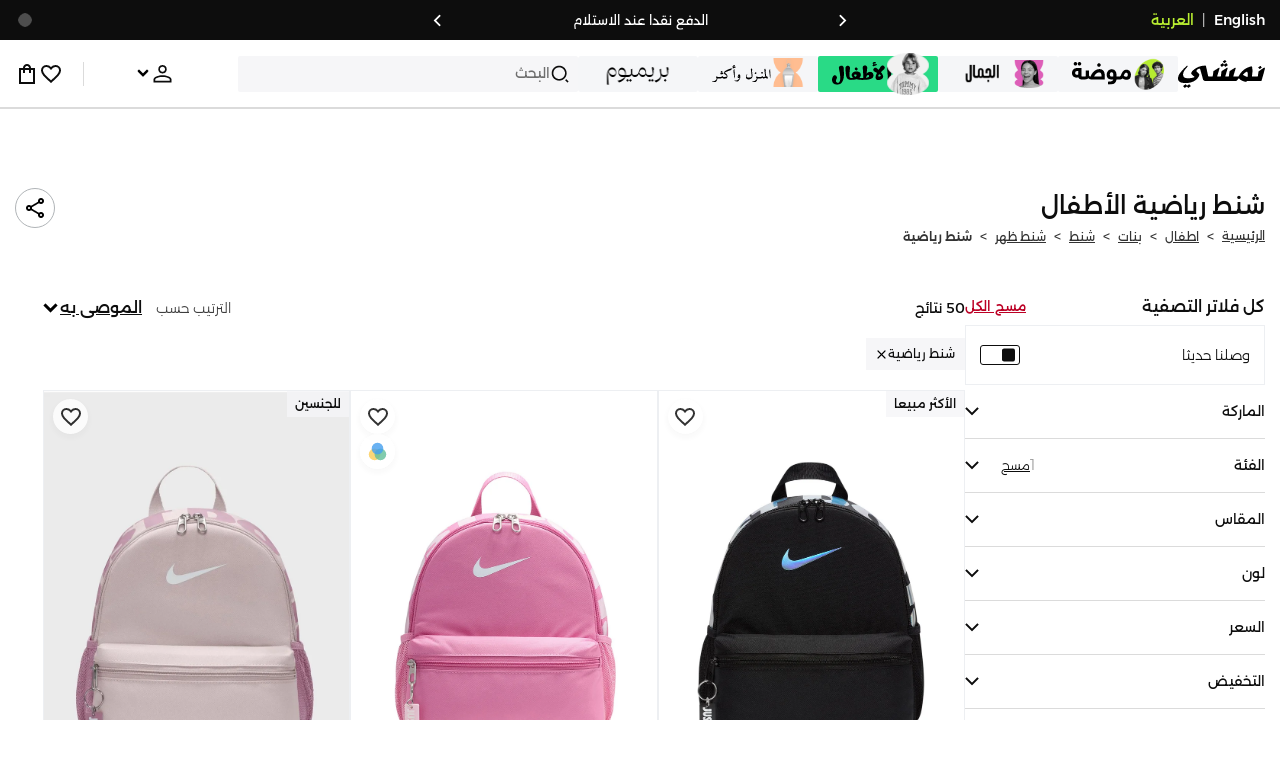

--- FILE ---
content_type: text/html; charset=utf-8
request_url: https://www.namshi.com/kuwait-ar/kids-bags-girls-backpacks-sports/
body_size: 137782
content:
<!DOCTYPE html><html lang="ar" dir="rtl" style="min-width:1250px" data-version="" data-commit="f9f8c6b"><head><meta charSet="utf-8"/><meta name="viewport" content="width=device-width, initial-scale=1"/><meta name="viewport" content="width=device-width, initial-scale=1.0, maximum-scale=1.0, user-scalable=0"/><link rel="preload" as="image" href="https://f.nooncdn.com/s/app/com/namshi/icons/chevron-backward-bold.svg"/><link rel="preload" as="image" href="https://f.nooncdn.com/s/app/com/namshi/icons/chevron-forword-bold.svg"/><link rel="preload" as="image" href="https://f.nooncdn.com/mpcms/EN0111/assets/650d3a86-dbfd-4970-b873-963f93a611dc.png?format=webp"/><link rel="preload" as="image" href="https://f.nooncdn.com/mpcms/EN0111/assets/43e1cbd4-55a5-464a-b55e-539582d07fd9.png?format=webp"/><link rel="preload" as="image" href="https://f.nooncdn.com/mpcms/EN0111/assets/a56f02d6-1dfe-4191-a711-c8688edcf5ff.svg?format=webp"/><link rel="preload" as="image" href="https://f.nooncdn.com/mpcms/EN0111/assets/4641d32d-150d-45d6-817b-3c47b60aae1a.png?format=webp"/><link rel="preload" as="image" href="https://f.nooncdn.com/mpcms/EN0111/assets/33e9c893-b033-45df-a379-e460a9a05917.png?format=webp"/><link rel="preload" as="image" href="https://f.nooncdn.com/mpcms/EN0111/assets/73dc02a5-1ebe-4380-8eac-7c5a9f3209b8.png?format=webp"/><link rel="preload" as="image" href="https://f.nooncdn.com/mpcms/EN0111/assets/8e34679f-396f-496a-8a5b-a54428cc3658.png?format=webp"/><link rel="preload" as="image" href="https://f.nooncdn.com/mpcms/EN0111/assets/ba0538a5-7793-483a-aacf-6553ee3cb253.png?format=webp"/><link rel="stylesheet" href="https://f.nooncdn.com/s/app/2025/nm-namshi-frontend/f9f8c6be0e65b166d3ba7aeb6082a75fefc602e2/bigalog/_next/_static/_next/static/css/a8e6757828fbae85.css" data-precedence="next"/><link rel="stylesheet" href="https://f.nooncdn.com/s/app/2025/nm-namshi-frontend/f9f8c6be0e65b166d3ba7aeb6082a75fefc602e2/bigalog/_next/_static/_next/static/css/13a53627600a08d8.css" data-precedence="next"/><link rel="stylesheet" href="https://f.nooncdn.com/s/app/2025/nm-namshi-frontend/f9f8c6be0e65b166d3ba7aeb6082a75fefc602e2/bigalog/_next/_static/_next/static/css/208a94d7b964a525.css" data-precedence="next"/><link rel="stylesheet" href="https://f.nooncdn.com/s/app/2025/nm-namshi-frontend/f9f8c6be0e65b166d3ba7aeb6082a75fefc602e2/bigalog/_next/_static/_next/static/css/b4fadd28b7e26532.css" data-precedence="next"/><link rel="stylesheet" href="https://f.nooncdn.com/s/app/2025/nm-namshi-frontend/f9f8c6be0e65b166d3ba7aeb6082a75fefc602e2/bigalog/_next/_static/_next/static/css/039aca7fcf4a7c35.css" data-precedence="next"/><link rel="stylesheet" href="https://f.nooncdn.com/s/app/2025/nm-namshi-frontend/f9f8c6be0e65b166d3ba7aeb6082a75fefc602e2/bigalog/_next/_static/_next/static/css/ff9c47fa0336609e.css" data-precedence="next"/><link rel="stylesheet" href="https://f.nooncdn.com/s/app/2025/nm-namshi-frontend/f9f8c6be0e65b166d3ba7aeb6082a75fefc602e2/bigalog/_next/_static/_next/static/css/c8585d34a5bd4465.css" data-precedence="next"/><link rel="stylesheet" href="https://f.nooncdn.com/s/app/2025/nm-namshi-frontend/f9f8c6be0e65b166d3ba7aeb6082a75fefc602e2/bigalog/_next/_static/_next/static/css/06c1466e5a780715.css" data-precedence="next"/><link rel="stylesheet" href="https://f.nooncdn.com/s/app/2025/nm-namshi-frontend/f9f8c6be0e65b166d3ba7aeb6082a75fefc602e2/bigalog/_next/_static/_next/static/css/b490cdf56cfdf042.css" data-precedence="next"/><link rel="stylesheet" href="https://f.nooncdn.com/s/app/2025/nm-namshi-frontend/f9f8c6be0e65b166d3ba7aeb6082a75fefc602e2/bigalog/_next/_static/_next/static/css/0162a44f5c12c97d.css" data-precedence="next"/><link rel="stylesheet" href="https://f.nooncdn.com/s/app/2025/nm-namshi-frontend/f9f8c6be0e65b166d3ba7aeb6082a75fefc602e2/bigalog/_next/_static/_next/static/css/d031d92c1a3004e2.css" data-precedence="next"/><link rel="stylesheet" href="https://f.nooncdn.com/s/app/2025/nm-namshi-frontend/f9f8c6be0e65b166d3ba7aeb6082a75fefc602e2/bigalog/_next/_static/_next/static/css/4ea15d0dea9e89db.css" data-precedence="next"/><link rel="stylesheet" href="https://f.nooncdn.com/s/app/2025/nm-namshi-frontend/f9f8c6be0e65b166d3ba7aeb6082a75fefc602e2/bigalog/_next/_static/_next/static/css/626e33957bd48360.css" data-precedence="next"/><link rel="stylesheet" href="https://f.nooncdn.com/s/app/2025/nm-namshi-frontend/f9f8c6be0e65b166d3ba7aeb6082a75fefc602e2/bigalog/_next/_static/_next/static/css/f58a23ee97973ee4.css" data-precedence="next"/><link rel="stylesheet" href="https://f.nooncdn.com/s/app/2025/nm-namshi-frontend/f9f8c6be0e65b166d3ba7aeb6082a75fefc602e2/bigalog/_next/_static/_next/static/css/14a703e792c934f2.css" data-precedence="next"/><link rel="stylesheet" href="https://f.nooncdn.com/s/app/2025/nm-namshi-frontend/f9f8c6be0e65b166d3ba7aeb6082a75fefc602e2/bigalog/_next/_static/_next/static/css/c0b41785d9f983cd.css" data-precedence="next"/><link rel="stylesheet" href="https://f.nooncdn.com/s/app/2025/nm-namshi-frontend/f9f8c6be0e65b166d3ba7aeb6082a75fefc602e2/bigalog/_next/_static/_next/static/css/e57bd6f7c2064385.css" data-precedence="next"/><link rel="stylesheet" href="https://f.nooncdn.com/s/app/2025/nm-namshi-frontend/f9f8c6be0e65b166d3ba7aeb6082a75fefc602e2/bigalog/_next/_static/_next/static/css/521ac289a31cb7f9.css" data-precedence="next"/><link rel="stylesheet" href="https://f.nooncdn.com/s/app/2025/nm-namshi-frontend/f9f8c6be0e65b166d3ba7aeb6082a75fefc602e2/bigalog/_next/_static/_next/static/css/4eaf87df13193417.css" data-precedence="next"/><link rel="stylesheet" href="https://f.nooncdn.com/s/app/2025/nm-namshi-frontend/f9f8c6be0e65b166d3ba7aeb6082a75fefc602e2/bigalog/_next/_static/_next/static/css/7ed938a0487dd5fd.css" data-precedence="next"/><link rel="stylesheet" href="https://f.nooncdn.com/s/app/2025/nm-namshi-frontend/f9f8c6be0e65b166d3ba7aeb6082a75fefc602e2/bigalog/_next/_static/_next/static/css/e5118c2f24114b28.css" data-precedence="next"/><link href="https://f.nooncdn.com/s/app/2025/nm-namshi-frontend/f9f8c6be0e65b166d3ba7aeb6082a75fefc602e2/bigalog/_next/_static/_next/static/css/8d1647f620dd82f9.css" rel="stylesheet" as="style" data-precedence="dynamic"/><link href="https://f.nooncdn.com/s/app/2025/nm-namshi-frontend/f9f8c6be0e65b166d3ba7aeb6082a75fefc602e2/bigalog/_next/_static/_next/static/css/a3e9c6edd1f2679c.css" rel="stylesheet" as="style" data-precedence="dynamic"/><link href="https://f.nooncdn.com/s/app/2025/nm-namshi-frontend/f9f8c6be0e65b166d3ba7aeb6082a75fefc602e2/bigalog/_next/_static/_next/static/css/844cfd7537201ed2.css" rel="stylesheet" as="style" data-precedence="dynamic"/><link rel="preload" as="script" fetchPriority="low" href="https://f.nooncdn.com/s/app/2025/nm-namshi-frontend/f9f8c6be0e65b166d3ba7aeb6082a75fefc602e2/bigalog/_next/_static/_next/static/chunks/webpack-432de242a8779db6.js"/><script src="https://f.nooncdn.com/s/app/2025/nm-namshi-frontend/f9f8c6be0e65b166d3ba7aeb6082a75fefc602e2/bigalog/_next/_static/_next/static/chunks/c7879cf7-2097de993c4a7c25.js" async=""></script><script src="https://f.nooncdn.com/s/app/2025/nm-namshi-frontend/f9f8c6be0e65b166d3ba7aeb6082a75fefc602e2/bigalog/_next/_static/_next/static/chunks/1508-bd5f0aa12b2361ef.js" async=""></script><script src="https://f.nooncdn.com/s/app/2025/nm-namshi-frontend/f9f8c6be0e65b166d3ba7aeb6082a75fefc602e2/bigalog/_next/_static/_next/static/chunks/main-app-eabe66892aa1d829.js" async=""></script><script src="https://f.nooncdn.com/s/app/2025/nm-namshi-frontend/f9f8c6be0e65b166d3ba7aeb6082a75fefc602e2/bigalog/_next/_static/_next/static/chunks/e646c3ff-c2173093f9170b67.js" async=""></script><script src="https://f.nooncdn.com/s/app/2025/nm-namshi-frontend/f9f8c6be0e65b166d3ba7aeb6082a75fefc602e2/bigalog/_next/_static/_next/static/chunks/2222-61f11ee42612644c.js" async=""></script><script src="https://f.nooncdn.com/s/app/2025/nm-namshi-frontend/f9f8c6be0e65b166d3ba7aeb6082a75fefc602e2/bigalog/_next/_static/_next/static/chunks/374-858eaf6a5bf28d83.js" async=""></script><script src="https://f.nooncdn.com/s/app/2025/nm-namshi-frontend/f9f8c6be0e65b166d3ba7aeb6082a75fefc602e2/bigalog/_next/_static/_next/static/chunks/588-abbadf7cf628e3db.js" async=""></script><script src="https://f.nooncdn.com/s/app/2025/nm-namshi-frontend/f9f8c6be0e65b166d3ba7aeb6082a75fefc602e2/bigalog/_next/_static/_next/static/chunks/1336-72c4e836cd4a668e.js" async=""></script><script src="https://f.nooncdn.com/s/app/2025/nm-namshi-frontend/f9f8c6be0e65b166d3ba7aeb6082a75fefc602e2/bigalog/_next/_static/_next/static/chunks/1637-2742cffa334d8baa.js" async=""></script><script src="https://f.nooncdn.com/s/app/2025/nm-namshi-frontend/f9f8c6be0e65b166d3ba7aeb6082a75fefc602e2/bigalog/_next/_static/_next/static/chunks/5026-352b4510e01984ae.js" async=""></script><script src="https://f.nooncdn.com/s/app/2025/nm-namshi-frontend/f9f8c6be0e65b166d3ba7aeb6082a75fefc602e2/bigalog/_next/_static/_next/static/chunks/2482-403b5f65e7d8b840.js" async=""></script><script src="https://f.nooncdn.com/s/app/2025/nm-namshi-frontend/f9f8c6be0e65b166d3ba7aeb6082a75fefc602e2/bigalog/_next/_static/_next/static/chunks/app/%5Blocale%5D/(precheckout)/%5B%5B...catalog_url%5D%5D/error-38250830f1792250.js" async=""></script><script src="https://f.nooncdn.com/s/app/2025/nm-namshi-frontend/f9f8c6be0e65b166d3ba7aeb6082a75fefc602e2/bigalog/_next/_static/_next/static/chunks/app/%5Blocale%5D/(precheckout)/%5B%5B...catalog_url%5D%5D/not-found-4bdcd3aa9e35cd19.js" async=""></script><script src="https://f.nooncdn.com/s/app/2025/nm-namshi-frontend/f9f8c6be0e65b166d3ba7aeb6082a75fefc602e2/bigalog/_next/_static/_next/static/chunks/3471-dff0dcdeaf9adb4b.js" async=""></script><script src="https://f.nooncdn.com/s/app/2025/nm-namshi-frontend/f9f8c6be0e65b166d3ba7aeb6082a75fefc602e2/bigalog/_next/_static/_next/static/chunks/6285-000b69aed6b81f17.js" async=""></script><script src="https://f.nooncdn.com/s/app/2025/nm-namshi-frontend/f9f8c6be0e65b166d3ba7aeb6082a75fefc602e2/bigalog/_next/_static/_next/static/chunks/895-971aa562a82f7f03.js" async=""></script><script src="https://f.nooncdn.com/s/app/2025/nm-namshi-frontend/f9f8c6be0e65b166d3ba7aeb6082a75fefc602e2/bigalog/_next/_static/_next/static/chunks/7003-5362d5492d9cf7dd.js" async=""></script><script src="https://f.nooncdn.com/s/app/2025/nm-namshi-frontend/f9f8c6be0e65b166d3ba7aeb6082a75fefc602e2/bigalog/_next/_static/_next/static/chunks/2205-559590f143331b19.js" async=""></script><script src="https://f.nooncdn.com/s/app/2025/nm-namshi-frontend/f9f8c6be0e65b166d3ba7aeb6082a75fefc602e2/bigalog/_next/_static/_next/static/chunks/4084-e76ed638ce69bde1.js" async=""></script><script src="https://f.nooncdn.com/s/app/2025/nm-namshi-frontend/f9f8c6be0e65b166d3ba7aeb6082a75fefc602e2/bigalog/_next/_static/_next/static/chunks/app/%5Blocale%5D/layout-fda02963fe8cf349.js" async=""></script><script src="https://f.nooncdn.com/s/app/2025/nm-namshi-frontend/f9f8c6be0e65b166d3ba7aeb6082a75fefc602e2/bigalog/_next/_static/_next/static/chunks/5826-a8dbd44ade939170.js" async=""></script><script src="https://f.nooncdn.com/s/app/2025/nm-namshi-frontend/f9f8c6be0e65b166d3ba7aeb6082a75fefc602e2/bigalog/_next/_static/_next/static/chunks/5787-7b333f83c9ded1da.js" async=""></script><script src="https://f.nooncdn.com/s/app/2025/nm-namshi-frontend/f9f8c6be0e65b166d3ba7aeb6082a75fefc602e2/bigalog/_next/_static/_next/static/chunks/2312-4c2b3550ed3aa8ab.js" async=""></script><script src="https://f.nooncdn.com/s/app/2025/nm-namshi-frontend/f9f8c6be0e65b166d3ba7aeb6082a75fefc602e2/bigalog/_next/_static/_next/static/chunks/8936-35c27afc61dc26ec.js" async=""></script><script src="https://f.nooncdn.com/s/app/2025/nm-namshi-frontend/f9f8c6be0e65b166d3ba7aeb6082a75fefc602e2/bigalog/_next/_static/_next/static/chunks/9534-c066061cf6ebcde8.js" async=""></script><script src="https://f.nooncdn.com/s/app/2025/nm-namshi-frontend/f9f8c6be0e65b166d3ba7aeb6082a75fefc602e2/bigalog/_next/_static/_next/static/chunks/3723-123d1500cff0f7cb.js" async=""></script><script src="https://f.nooncdn.com/s/app/2025/nm-namshi-frontend/f9f8c6be0e65b166d3ba7aeb6082a75fefc602e2/bigalog/_next/_static/_next/static/chunks/6199-62aee8f717aa50e3.js" async=""></script><script src="https://f.nooncdn.com/s/app/2025/nm-namshi-frontend/f9f8c6be0e65b166d3ba7aeb6082a75fefc602e2/bigalog/_next/_static/_next/static/chunks/4935-1f3ae9590b30e8c3.js" async=""></script><script src="https://f.nooncdn.com/s/app/2025/nm-namshi-frontend/f9f8c6be0e65b166d3ba7aeb6082a75fefc602e2/bigalog/_next/_static/_next/static/chunks/7671-8dbf5dfd200228a0.js" async=""></script><script src="https://f.nooncdn.com/s/app/2025/nm-namshi-frontend/f9f8c6be0e65b166d3ba7aeb6082a75fefc602e2/bigalog/_next/_static/_next/static/chunks/612-9ac0e0942ac995ef.js" async=""></script><script src="https://f.nooncdn.com/s/app/2025/nm-namshi-frontend/f9f8c6be0e65b166d3ba7aeb6082a75fefc602e2/bigalog/_next/_static/_next/static/chunks/app/%5Blocale%5D/(precheckout)/layout-001a70e89a559b34.js" async=""></script><script src="https://f.nooncdn.com/s/app/2025/nm-namshi-frontend/f9f8c6be0e65b166d3ba7aeb6082a75fefc602e2/bigalog/_next/_static/_next/static/chunks/4252-71a8482461316155.js" async=""></script><script src="https://f.nooncdn.com/s/app/2025/nm-namshi-frontend/f9f8c6be0e65b166d3ba7aeb6082a75fefc602e2/bigalog/_next/_static/_next/static/chunks/4442-82dfaf6e11922125.js" async=""></script><script src="https://f.nooncdn.com/s/app/2025/nm-namshi-frontend/f9f8c6be0e65b166d3ba7aeb6082a75fefc602e2/bigalog/_next/_static/_next/static/chunks/1571-ca59578235cdf16d.js" async=""></script><script src="https://f.nooncdn.com/s/app/2025/nm-namshi-frontend/f9f8c6be0e65b166d3ba7aeb6082a75fefc602e2/bigalog/_next/_static/_next/static/chunks/9576-2f3e493cbc2ff2c0.js" async=""></script><script src="https://f.nooncdn.com/s/app/2025/nm-namshi-frontend/f9f8c6be0e65b166d3ba7aeb6082a75fefc602e2/bigalog/_next/_static/_next/static/chunks/3683-50240794cc57cd5f.js" async=""></script><script src="https://f.nooncdn.com/s/app/2025/nm-namshi-frontend/f9f8c6be0e65b166d3ba7aeb6082a75fefc602e2/bigalog/_next/_static/_next/static/chunks/6610-3665ac253e43af6d.js" async=""></script><script src="https://f.nooncdn.com/s/app/2025/nm-namshi-frontend/f9f8c6be0e65b166d3ba7aeb6082a75fefc602e2/bigalog/_next/_static/_next/static/chunks/8595-986de154a2904c3f.js" async=""></script><script src="https://f.nooncdn.com/s/app/2025/nm-namshi-frontend/f9f8c6be0e65b166d3ba7aeb6082a75fefc602e2/bigalog/_next/_static/_next/static/chunks/9764-cd4d5c88f9cfd257.js" async=""></script><script src="https://f.nooncdn.com/s/app/2025/nm-namshi-frontend/f9f8c6be0e65b166d3ba7aeb6082a75fefc602e2/bigalog/_next/_static/_next/static/chunks/app/%5Blocale%5D/(precheckout)/%5B%5B...catalog_url%5D%5D/page-888291543afee5a0.js" async=""></script><link rel="preload" href="https://f.nooncdn.com/s/app/2025/nm-namshi-frontend/f9f8c6be0e65b166d3ba7aeb6082a75fefc602e2/bigalog/_next/_static/_next/static/chunks/3510.be705a114109257c.js" as="script" fetchPriority="low"/><link rel="preload" as="image" href="https://f.nooncdn.com/mpcms/EN0111/assets/609ba68a-36af-4e8e-b86b-d0bd13c4a8b2.svg?format=webp"/><link rel="preload" as="image" href="https://f.nooncdn.com/mpcms/EN0111/assets/18570c9c-dc6a-4408-8478-89f0c9b1ad3e.png?format=webp"/><link rel="preload" as="image" href="https://f.nooncdn.com/mpcms/EN0111/assets/e0d46a69-e79c-41ef-9516-723703419e24.png?format=webp"/><link rel="preload" as="image" href="https://f.nooncdn.com/mpcms/EN0111/assets/3f7ac8b0-2efc-42a6-ae68-640b6fe3130c.svg?format=webp"/><link rel="preload" as="image" href="https://f.nooncdn.com/s/app/com/namshi/icons/search.svg"/><link rel="preload" as="image" href="https://f.nooncdn.com/s/app/com/namshi/icons/person.svg"/><link rel="preload" as="image" href="https://f.nooncdn.com/s/app/com/namshi/icons/chevron-down-bold.svg"/><link rel="preload" as="image" href="https://f.nooncdn.com/s/app/com/sivvi/design-system/icons-v2/chevron-forward.svg"/><link rel="preload" as="image" href="https://f.nooncdn.com/s/app/com/namshi/icons/heart.svg"/><link rel="preload" as="image" href="https://f.nooncdn.com/s/app/com/namshi/icons/bag.svg"/><link rel="preload" as="image" href="https://f.nooncdn.com/s/app/com/namshi/icons/scroll-top.svg"/><link rel="preload" as="image" href="https://f.nooncdn.com/s/app/com/namshi/icons/chevron-down.svg"/><link rel="preload" as="image" href="https://f.nooncdn.com/s/app/com/namshi/icons/check.svg"/><link rel="preload" as="image" href="https://f.nooncdn.com/s/app/com/namshi/icons/chevron-up.svg"/><link rel="preload" as="image" href="https://f.nooncdn.com/s/app/com/namshi/icons/close.svg"/><link rel="preload" as="image" href="https://f.nooncdn.com/s/app/com/namshi/icons/star.svg"/><link rel="preload" as="image" href="https://f.nooncdn.com/p/pzsku/ZFB1FD968B163EBCB2805Z/45/_/1747307913/79a8b7a2-f9e8-436e-be50-c49a606aacff.jpg?format=webp&amp;width=800"/><link rel="preload" as="image" href="https://f.nooncdn.com/s/app/com/sivvi/images/more-colors.svg"/><link rel="preload" as="image" href="https://f.nooncdn.com/p/pzsku/Z849F0BF508A97E4BDE78Z/45/1746191584/38aa6e64-ae84-43d5-88ec-beadb03e31f7.jpg?format=webp&amp;width=800"/><link rel="preload" as="image" href="https://f.nooncdn.com/p/pzsku/Z893BD83970D31B8B9C62Z/45/_/1729603986/fa4129ad-e410-46f4-95e1-a2cff56be8a9.jpg?format=webp&amp;width=800"/><link rel="preload" as="image" href="https://f.nooncdn.com/p/pzsku/ZF1702D868B74041170D9Z/45/1763218807/407d32ba-97bd-44f3-a739-83874a4a40ba.jpg?format=webp&amp;width=800"/><link rel="preload" as="image" href="https://f.nooncdn.com/p/pzsku/Z30104C3CA5E88632020DZ/45/1764753838/28526c01-ea6e-4832-be1a-9c11babc03c8.jpg?format=webp&amp;width=800"/><link rel="preload" as="image" href="https://f.nooncdn.com/p/pzsku/Z7C441F2349CDB774E7EBZ/45/1764075594/8a55f150-cf7f-4a92-a53d-73d4b3e84876.jpg?format=webp&amp;width=800"/><link rel="preload" as="image" href="https://f.nooncdn.com/p/pzsku/ZA2FBA656D7B6EF37067DZ/45/_/1741799085/1929e234-ae08-4e4e-9e62-a1d617e940f6.jpg?format=webp&amp;width=800"/><link rel="preload" as="image" href="https://f.nooncdn.com/p/pzsku/Z78C9E40C00F47912E25AZ/45/_/1698979384/7f19ce32-2a1f-4dc1-a19c-a8b643029285.jpg?format=webp&amp;width=800"/><link rel="preload" as="image" href="https://f.nooncdn.com/p/pzsku/ZF18B2DCC827EFF2AE31DZ/45/1749296309/9ea49875-224e-400d-9b40-5599ba01ad17.jpg?format=webp&amp;width=800"/><link rel="preload" as="image" href="https://f.nooncdn.com/p/pzsku/Z2D6269036DB8F4039C74Z/45/_/1729603919/a677eba6-f38a-484e-950f-d4831d459bd0.jpg?format=webp&amp;width=800"/><link rel="preload" as="image" href="https://f.nooncdn.com/p/pzsku/ZA6ABDF95A60EAB3407A4Z/45/1750407305/184eab18-df79-4b2e-88f5-b4c1f409f28c.jpg?format=webp&amp;width=800"/><link rel="preload" as="image" href="https://f.nooncdn.com/p/pzsku/ZE4F48FEB00948B6FE52CZ/45/1763468614/12f8306a-e6ac-412c-ba30-48be9b506654.jpg?format=webp&amp;width=800"/><link rel="preload" as="image" href="https://f.nooncdn.com/p/pzsku/ZE8DBC2D8EAAB11A5F6F5Z/45/_/1698979381/e4b131b3-1121-4789-8cd5-4c1478bfa0b7.jpg?format=webp&amp;width=800"/><link rel="preload" as="image" href="https://f.nooncdn.com/p/pzsku/Z723EEBB2AF2CC86D7F82Z/45/1763555535/136bae53-547e-4478-8e9a-7a659977a20e.jpg?format=webp&amp;width=800"/><link rel="preload" as="image" href="https://f.nooncdn.com/p/pzsku/Z4D05E7B2867A47E4D95AZ/45/1753520082/5187c76e-0b7e-478d-a5e6-5523573cb152.jpg?format=webp&amp;width=800"/><link rel="preload" as="image" href="https://f.nooncdn.com/p/pzsku/ZB0B65A50184CB0B2B928Z/45/_/1698979025/a3280110-58bd-4fb8-931a-db1eee9235d6.jpg?format=webp&amp;width=800"/><link rel="preload" as="image" href="https://f.nooncdn.com/p/pzsku/ZAEB50F3C56359D80F842Z/45/_/1728381010/9dcad4fa-ed49-4b56-a13d-8c87a9dab536.jpg?format=webp&amp;width=800"/><link rel="preload" as="image" href="https://f.nooncdn.com/p/pzsku/ZA0521352ED0C51949460Z/45/1750406787/cedbba01-120e-4855-8c8d-50e2d5959b75.jpg?format=webp&amp;width=800"/><link rel="preload" as="image" href="https://f.nooncdn.com/p/pzsku/Z406F1C3A12C41DBA0B7DZ/45/_/1694559214/e30bf090-e753-4859-8d81-b84bfcbcf18e.jpg?format=webp&amp;width=800"/><link rel="preload" as="image" href="https://f.nooncdn.com/p/pzsku/Z79509BB215346C9E90A5Z/45/1765005793/69a5dcc3-5632-4cce-962e-0851752860f6.jpg?format=webp&amp;width=800"/><link rel="preload" as="image" href="https://f.nooncdn.com/p/pzsku/Z7652D5E720836ABD9869Z/45/_/1724792415/a6deacd9-0ac1-4331-8ba4-e807b5715c59.jpg?format=webp&amp;width=800"/><link rel="preload" as="image" href="https://f.nooncdn.com/p/pzsku/ZE1AF02C1D4DEBEAB7D9DZ/45/1746747296/20be9f7c-0745-4194-83bc-c22c967819f3.jpg?format=webp&amp;width=800"/><link rel="preload" as="image" href="https://f.nooncdn.com/p/pzsku/Z13FD2A32B8161919C0AAZ/45/1765356578/d71c1882-e32b-4f1a-8051-ea067a3e5aab.jpg?format=webp&amp;width=800"/><link rel="preload" as="image" href="https://f.nooncdn.com/p/pzsku/Z276A016D433B92FCD5AAZ/45/1768048173/5a7b7dea-bd70-438c-8a7a-fd811d9ce200.jpg?format=webp&amp;width=800"/><link rel="preload" as="image" href="https://f.nooncdn.com/p/pzsku/Z9B209EAC57DF72A99B18Z/45/1762943743/30acc2f3-8b8e-414d-ba9d-81af0fb88331.jpg?format=webp&amp;width=800"/><link rel="preload" as="image" href="https://f.nooncdn.com/p/pzsku/ZC3FEC2E0365A8F7D460EZ/45/1746747592/87933493-55d6-424f-9854-4315e19a9a65.jpg?format=webp&amp;width=800"/><link rel="preload" as="image" href="https://f.nooncdn.com/p/pzsku/Z2537B0364FE4546FAA0CZ/45/1746747664/c1cf6ca2-eb3c-48b7-a87e-6e5ea507a307.jpg?format=webp&amp;width=800"/><link rel="preload" as="image" href="https://f.nooncdn.com/p/pzsku/ZAD53850F85C21EC68DC8Z/45/1767969416/99d12f0e-158a-4c31-9945-0026ac13287a.jpg?format=webp&amp;width=800"/><link rel="preload" as="image" href="https://f.nooncdn.com/p/pzsku/Z1673FD2592DA33B0EFCCZ/45/1762940456/0fdc1b05-480b-4bf8-a007-cb3c46a0583a.jpg?format=webp&amp;width=800"/><link rel="preload" as="image" href="https://f.nooncdn.com/p/pzsku/Z923AAD99699AAEE4DE1CZ/45/1768048174/58814d40-9a88-4da5-8141-24d067349392.jpg?format=webp&amp;width=800"/><meta name="next-size-adjust" content=""/><link type="image/x-icon" href="https://f.nooncdn.com/s/app/com/namshi/icons/favicons-2/48x48/favicon.ico" rel="shortcut icon" sizes="48x48"/><meta name="p:domain_verify" content="4ce7c47844ed1d62c4ecbb6b1cce1b8a"/><title> الأطفال  شنط رياضية في الكويت أونلاين - نمشي</title><meta name="description" content="تسوق آحدث  شنط رياضية في الكويت، الجهراء، الكويت - ✓ احصل على 20% رصيد مرتجع باستخدام كود FIRST ✓ تسوق الآن٬ ادفع لاحقا!"/><meta name="author" content="namshi.com"/><meta name="keywords" content="الأطفال,شنط,رياضية,الكويت,أونلاين,نمشي"/><meta name="publisher" content="https://www.namshi.com/kuwait-ar/"/><meta name="robots" content="index,follow"/><link rel="canonical" href="https://www.namshi.com/kuwait-ar/kids-bags-girls-backpacks-sports/"/><meta property="og:title" content=" الأطفال  شنط رياضية في الكويت أونلاين - نمشي"/><meta property="og:description" content="تسوق آحدث  شنط رياضية في الكويت، الجهراء، الكويت - ✓ احصل على 20% رصيد مرتجع باستخدام كود FIRST ✓ تسوق الآن٬ ادفع لاحقا!"/><meta property="og:image" content="https://f.nooncdn.com/s/app/com/namshi/images/namshi_og_ar-2.jpg"/><meta name="twitter:card" content="summary_large_image"/><meta name="twitter:title" content=" الأطفال  شنط رياضية في الكويت أونلاين - نمشي"/><meta name="twitter:description" content="تسوق آحدث  شنط رياضية في الكويت، الجهراء، الكويت - ✓ احصل على 20% رصيد مرتجع باستخدام كود FIRST ✓ تسوق الآن٬ ادفع لاحقا!"/><meta name="twitter:image" content="https://f.nooncdn.com/s/app/com/namshi/images/namshi_og_ar-2.jpg"/><script type="application/ld+json">{"@context":"https://schema.org","@type":"WebSite","url":"https://www.namshi.com/","potentialAction":{"@type":"SearchAction","target":{"@type":"EntryPoint","urlTemplate":"https://www.namshi.com/kuwait-ar/search?q={search_term_string}"},"query-input":"required name=search_term_string"}}</script><script type="application/ld+json">{"@context":"https://schema.org","@type":"Organization","name":"Namshi","legalName":"Namshi Holding Limited","description":"Namshi is a leading Middle Eastern online fashion and lifestyle retailer, founded in Dubai in 2011. It offers over 2,000 global and regional brands, spanning clothing, footwear, accessories, and beauty, with more than 200,000 products available. Focused on empowering young, style-conscious shoppers, its app and website support Arabic and local currencies while providing fast delivery, cash-on-delivery, and hassle-free returns","url":"https://www.namshi.com/","logo":"https://f.nooncdn.com/s/app/com/namshi/images/namshi-logo-black-v2-withBg.png","sameAs":["https://instagram.com/namshi/","https://www.facebook.com/NamshiOfficial/","https://twitter.com/NamshiDotCom","https://www.pinterest.com/namshidotcom/","https://www.youtube.com/namshi/","https://www.snapchat.com/add/namshiofficial/","https://www.tiktok.com/@namshi"]}</script><script type="application/ld+json">{"@context":"https://schema.org","@type":"LocalBusiness","name":"Namshi","url":"https://www.namshi.com/","foundingDate":"2011","telephone":"+971554006784","image":"https://f.nooncdn.com/s/app/com/namshi/images/namshi_og_en-2.jpg","address":{"@type":"PostalAddress","streetAddress":"Boulevard Plaza Tower 2, Sheikh Mohammed bin Rashid Boulevard","addressLocality":"Dubai","addressRegion":"Dubai","addressCountry":"AE","postalCode":"126251"},"geo":{"@type":"GeoCoordinates","latitude":"25.2019648","longitude":"55.2732732"},"openingHoursSpecification":[{"@type":"OpeningHoursSpecification","opens":"09:00","closes":"18:00","dayOfWeek":["Monday","Tuesday","Wednesday","Thursday","Friday"]}],"priceRange":"$ - $$$"}</script><script type="application/ld+json">[{"@context":"https://schema.org","@type":"ContactPoint","email":"care@namshi.com","telephone":"+966 8002466744","contactType":"Customer Service","areaServed":"SA","availableLanguage":["English","Arabic"]},{"@context":"https://schema.org","@type":"ContactPoint","email":"care@namshi.com","telephone":"+971 800626744","contactType":"Customer Service","areaServed":"AE","availableLanguage":["English","Arabic"]},{"@context":"https://schema.org","@type":"ContactPoint","email":"care@namshi.com","telephone":"+971 800626744","contactType":"Customer Service","areaServed":"KW","availableLanguage":["English","Arabic"]},{"@context":"https://schema.org","@type":"ContactPoint","email":"care@namshi.com","telephone":"+971 800626744","contactType":"Customer Service","areaServed":"QA","availableLanguage":["English","Arabic"]},{"@context":"https://schema.org","@type":"ContactPoint","email":"care@namshi.com","telephone":"+971 800626744","contactType":"Customer Service","areaServed":"BH","availableLanguage":["English","Arabic"]},{"@context":"https://schema.org","@type":"ContactPoint","email":"care@namshi.com","telephone":"+971 800626744","contactType":"Customer Service","areaServed":"OM","availableLanguage":["English","Arabic"]}]</script><script src="https://f.nooncdn.com/s/app/2025/nm-namshi-frontend/f9f8c6be0e65b166d3ba7aeb6082a75fefc602e2/bigalog/_next/_static/_next/static/chunks/polyfills-42372ed130431b0a.js" noModule=""></script>
<script>(window.BOOMR_mq=window.BOOMR_mq||[]).push(["addVar",{"rua.upush":"false","rua.cpush":"true","rua.upre":"false","rua.cpre":"false","rua.uprl":"false","rua.cprl":"false","rua.cprf":"false","rua.trans":"SJ-aacfb99b-203c-46f4-8899-9d32e955ef06","rua.cook":"false","rua.ims":"false","rua.ufprl":"false","rua.cfprl":"false","rua.isuxp":"false","rua.texp":"norulematch","rua.ceh":"false","rua.ueh":"false","rua.ieh.st":"0"}]);</script>
                              <script>!function(e){var n="https://s.go-mpulse.net/boomerang/";if("False"=="True")e.BOOMR_config=e.BOOMR_config||{},e.BOOMR_config.PageParams=e.BOOMR_config.PageParams||{},e.BOOMR_config.PageParams.pci=!0,n="https://s2.go-mpulse.net/boomerang/";if(window.BOOMR_API_key="ZR9E4-QNP6T-R7X63-YRPCT-QNEEL",function(){function e(){if(!r){var e=document.createElement("script");e.id="boomr-scr-as",e.src=window.BOOMR.url,e.async=!0,o.appendChild(e),r=!0}}function t(e){r=!0;var n,t,a,i,d=document,O=window;if(window.BOOMR.snippetMethod=e?"if":"i",t=function(e,n){var t=d.createElement("script");t.id=n||"boomr-if-as",t.src=window.BOOMR.url,BOOMR_lstart=(new Date).getTime(),e=e||d.body,e.appendChild(t)},!window.addEventListener&&window.attachEvent&&navigator.userAgent.match(/MSIE [67]\./))return window.BOOMR.snippetMethod="s",void t(o,"boomr-async");a=document.createElement("IFRAME"),a.src="about:blank",a.title="",a.role="presentation",a.loading="eager",i=(a.frameElement||a).style,i.width=0,i.height=0,i.border=0,i.display="none",o.appendChild(a);try{O=a.contentWindow,d=O.document.open()}catch(_){n=document.domain,a.src="javascript:var d=document.open();d.domain='"+n+"';void 0;",O=a.contentWindow,d=O.document.open()}if(n)d._boomrl=function(){this.domain=n,t()},d.write("<bo"+"dy onload='document._boomrl();'>");else if(O._boomrl=function(){t()},O.addEventListener)O.addEventListener("load",O._boomrl,!1);else if(O.attachEvent)O.attachEvent("onload",O._boomrl);d.close()}function a(e){window.BOOMR_onload=e&&e.timeStamp||(new Date).getTime()}if(!window.BOOMR||!window.BOOMR.version&&!window.BOOMR.snippetExecuted){window.BOOMR=window.BOOMR||{},window.BOOMR.snippetStart=(new Date).getTime(),window.BOOMR.snippetExecuted=!0,window.BOOMR.snippetVersion=14,window.BOOMR.url=n+"ZR9E4-QNP6T-R7X63-YRPCT-QNEEL";var i=document.currentScript||document.getElementsByTagName("script")[0],o=i.parentNode,r=!1,d=document.createElement("link");if(d.relList&&"function"==typeof d.relList.supports&&d.relList.supports("preload")&&"as"in d)window.BOOMR.snippetMethod="p",d.href=window.BOOMR.url,d.rel="preload",d.as="script",d.addEventListener("load",e),d.addEventListener("error",function(){t(!0)}),setTimeout(function(){if(!r)t(!0)},3e3),BOOMR_lstart=(new Date).getTime(),o.appendChild(d);else t(!1);if(window.addEventListener)window.addEventListener("load",a,!1);else if(window.attachEvent)window.attachEvent("onload",a)}}(),"".length>0)if(e&&"performance"in e&&e.performance&&"function"==typeof e.performance.setResourceTimingBufferSize)e.performance.setResourceTimingBufferSize();!function(){if(BOOMR=e.BOOMR||{},BOOMR.plugins=BOOMR.plugins||{},!BOOMR.plugins.AK){var n="true"=="true"?1:0,t="",a="ck6nazixzcobo2llw4kq-f-3442e92c6-clientnsv4-s.akamaihd.net",i="false"=="true"?2:1,o={"ak.v":"39","ak.cp":"1685326","ak.ai":parseInt("1087670",10),"ak.ol":"0","ak.cr":9,"ak.ipv":4,"ak.proto":"h2","ak.rid":"2d0ed1f5","ak.r":44387,"ak.a2":n,"ak.m":"dsca","ak.n":"essl","ak.bpcip":"18.188.208.0","ak.cport":43626,"ak.gh":"23.192.164.4","ak.quicv":"","ak.tlsv":"tls1.3","ak.0rtt":"","ak.0rtt.ed":"","ak.csrc":"-","ak.acc":"","ak.t":"1768666901","ak.ak":"hOBiQwZUYzCg5VSAfCLimQ==nIyreNS35/9mqa7LZMUWnn0g73l6eQObqwFoSXo3e527yo9peTEsaCdfEdIf0tw1tJX3ZkZbYNXyfz65xgi91oKdX9hGvgkY8DtmWwQZ9X0V7URe+APWAbuoSJsAmaCzevMHOCFuTIbn7ay64sVS9bw8ZzjYW1r+v/74Hxf1Ui/[base64]","ak.pv":"13","ak.dpoabenc":"","ak.tf":i};if(""!==t)o["ak.ruds"]=t;var r={i:!1,av:function(n){var t="http.initiator";if(n&&(!n[t]||"spa_hard"===n[t]))o["ak.feo"]=void 0!==e.aFeoApplied?1:0,BOOMR.addVar(o)},rv:function(){var e=["ak.bpcip","ak.cport","ak.cr","ak.csrc","ak.gh","ak.ipv","ak.m","ak.n","ak.ol","ak.proto","ak.quicv","ak.tlsv","ak.0rtt","ak.0rtt.ed","ak.r","ak.acc","ak.t","ak.tf"];BOOMR.removeVar(e)}};BOOMR.plugins.AK={akVars:o,akDNSPreFetchDomain:a,init:function(){if(!r.i){var e=BOOMR.subscribe;e("before_beacon",r.av,null,null),e("onbeacon",r.rv,null,null),r.i=!0}return this},is_complete:function(){return!0}}}}()}(window);</script></head><body class="__variable_8bed66 __variable_d0705b __variable_85fe36"><div hidden=""><!--$--><!--/$--></div><div class="ToastNotification_container__SU3ui"><div class="Toastify"></div></div><!--$!--><template data-dgst="BAILOUT_TO_CLIENT_SIDE_RENDERING"></template><!--/$--><!--$!--><template data-dgst="BAILOUT_TO_CLIENT_SIDE_RENDERING"></template><!--/$--><header class="HeaderWithDepartmentTabsDesktop_mainContainer__u_0yU"><div class="AppHeaderStrip_outerContainer__m2139"><div class="AppHeaderStrip_innerContainer__Kqlz5 siteWidthContainer"><div class="LanguageSwitch_container__EbjhN"><a href="/kuwait-en/kids-bags-girls-backpacks-sports/" class="LanguageSwitch_switcher__ng2GA LanguageSwitch_dark__neTu5">English</a><div class="LanguageSwitch_divider__9rUVG LanguageSwitch_dark__neTu5">|</div><a href="/kuwait-ar/kids-bags-girls-backpacks-sports/" class="LanguageSwitch_switcher__ng2GA LanguageSwitch_dark__neTu5 LanguageSwitch_active__ZI5p1">العربية</a></div><div class="AppHeaderStrip_promoTextContainer__38Kmy"><section><div class="EmblaCarousel_outerWrapper__wzwd8"><div class="EmblaCarousel_wrapper__ndTTF"><div class="EmblaCarousel_container__MkuxD"><div class="EmblaCarousel_carouselContainer__C7YLK"><div class="EmblaCarousel_slidesContainer__NYcld"><div style="flex:0 0 calc(100%)"><div class="AppHeaderStrip_message__WPUdm" style="color:var(--clr-white);font-weight:400">الدفع نقدا عند الاستلام</div></div><div style="flex:0 0 calc(100%)"><div class="AppHeaderStrip_message__WPUdm" style="color:var(--clr-white);font-weight:400">توصيل وإرجاع سريع</div></div><div style="flex:0 0 calc(100%)"><div class="AppHeaderStrip_message__WPUdm" style="color:var(--clr-white);font-weight:400">منتجات أصلية 100%</div></div><div style="flex:0 0 calc(100%)"><div class="AppHeaderStrip_message__WPUdm" style="color:var(--clr-white);font-weight:400">أكثر من 1,800 ماركة</div></div><div style="flex:0 0 calc(100%)"><div class="AppHeaderStrip_message__WPUdm" style="color:var(--clr-white);font-weight:400">خصم 20% على أول طلبية لك عبر التطبيق مع الرمز FIRST</div></div></div></div></div><div class="CarouselControls_leftControl__7vhVh"><button type="button" disabled="" class="CarouselControls_btnContainer__xzgIa"><img alt="chevronBackwardBold" color="white" loading="eager" width="21" height="21" decoding="async" data-nimg="1" class="Icon_icon__jZSAZ Icon_white__g9ZkP --namshi-icon Icon_flipped__FMD4m" style="color:transparent;min-width:21px" src="https://f.nooncdn.com/s/app/com/namshi/icons/chevron-backward-bold.svg"/></button></div><div class="CarouselControls_rightControl__HGeZ8"><button type="button" disabled="" class="CarouselControls_btnContainer__xzgIa"><img alt="chevronForwardBold" color="white" loading="eager" width="21" height="21" decoding="async" data-nimg="1" class="Icon_icon__jZSAZ Icon_white__g9ZkP --namshi-icon Icon_flipped__FMD4m" style="color:transparent;min-width:21px" src="https://f.nooncdn.com/s/app/com/namshi/icons/chevron-forword-bold.svg"/></button></div></div></div></section></div><div class="Loader_container__dYZb2" style="height:20px;width:20px;background-color:var(--clr-white)"></div></div></div><div class="HeaderWithDepartmentTabsDesktop_innerContainer__B8tDQ"><div class="HeaderWithDepartmentTabsDesktop_innerContents__EzL6l siteWidthContainer"><div class="HeaderWithDepartmentTabsDesktop_headerWithDepartmentsTabContainer__0Xw8Y"><a aria-label="Namshi" class="HeaderWithDepartmentTabsDesktop_logo__ePqcI" href="/kuwait-ar/kids/kids-fashion/"><svg height="28" viewBox="0 0 883 283" xmlns="http://www.w3.org/2000/svg"><g fill="#000" fill-rule="nonzero"><path d="M115.184 245.895C114.054 244.545 113.024 244.585 111.454 245.745C105.684 250.035 99.8236 254.205 94.0736 258.525C92.3636 259.815 91.3236 259.735 90.1436 258.335C86.7236 254.265 83.1036 250.355 79.7236 246.255C78.4336 244.695 77.3836 244.465 75.4136 245.935C68.3236 251.255 61.1436 256.465 53.9636 261.645C52.2936 262.855 51.9936 263.775 53.2436 265.175C57.9336 270.425 62.5836 275.715 67.1436 281.065C68.3536 282.485 69.3836 282.455 71.0836 281.195C76.6936 277.015 82.4436 273.045 88.0236 268.835C90.0936 267.275 91.1736 267.505 92.5336 269.155C95.9136 273.265 99.5336 277.165 102.974 281.215C104.014 282.435 104.964 282.515 106.454 281.415C113.754 276.055 121.114 270.765 128.434 265.425C129.034 264.985 129.524 264.395 130.134 263.805C129.704 263.125 129.454 262.575 129.074 262.135C124.444 256.725 119.754 251.355 115.174 245.905L115.184 245.895Z"></path><path d="M468.104 31.5048C469.044 32.5848 469.964 32.5948 471.224 31.6448C473.304 30.0948 475.424 28.6148 477.514 27.0848C482.314 23.5648 487.094 20.0448 491.894 16.5148C487.184 10.8748 482.754 5.48481 478.174 0.224808C477.834 -0.165192 476.314 -0.0151952 475.694 0.424805C469.154 5.0748 462.694 9.8548 456.184 14.5448C454.754 15.5748 454.724 16.3648 455.704 17.4648C459.874 22.1148 464.004 26.7948 468.094 31.5148L468.104 31.5048Z"></path><path d="M443.184 68.3448C444.394 69.7748 445.424 69.7348 447.124 68.4748C452.734 64.2948 458.484 60.3248 464.064 56.1148C466.134 54.5548 467.214 54.7848 468.574 56.4348C471.954 60.5448 475.574 64.4448 479.014 68.4948C480.054 69.7148 481.004 69.7948 482.494 68.6948C489.794 63.3348 497.154 58.0448 504.474 52.7048C505.074 52.2648 505.564 51.6748 506.174 51.0848C505.744 50.4048 505.494 49.8548 505.114 49.4148C500.484 44.0048 495.794 38.6348 491.214 33.1848C490.084 31.8348 489.044 31.8748 487.484 33.0348C481.714 37.3248 475.854 41.4948 470.104 45.8148C468.394 47.1048 467.354 47.0248 466.174 45.6248C462.754 41.5548 459.134 37.6448 455.754 33.5448C454.464 31.9848 453.414 31.7548 451.444 33.2248C444.354 38.5448 437.174 43.7548 429.994 48.9348C428.324 50.1448 428.024 51.0648 429.274 52.4648C433.964 57.7148 438.614 63.0048 443.174 68.3548L443.184 68.3448Z"></path><path d="M827.244 91.0148C828.184 92.0948 829.104 92.1048 830.364 91.1548C832.444 89.6048 834.564 88.1248 836.654 86.5948C841.454 83.0748 846.234 79.5548 851.034 76.0248C846.324 70.3848 841.894 64.9948 837.314 59.7348C836.974 59.3448 835.454 59.4948 834.834 59.9348C828.294 64.5848 821.834 69.3648 815.324 74.0548C813.894 75.0848 813.864 75.8748 814.844 76.9748C819.014 81.6248 823.144 86.3048 827.234 91.0248L827.244 91.0148Z"></path><path d="M872.004 78.5748C867.144 81.6148 862.294 84.6948 857.454 87.7648C840.204 98.6948 834.704 104.235 817.494 115.255C817.494 115.255 813.234 145.115 810.234 166.495C791.124 166.555 772.074 166.475 752.974 166.545C750.484 166.575 749.894 166.125 750.314 163.685C753.824 143.315 756.424 123.085 755.674 103.805C755.564 90.5948 754.094 82.7948 751.834 71.0248C750.874 66.3048 748.504 62.8448 742.164 64.6948C733.654 66.9248 728.354 68.3548 719.914 71.2648C693.564 80.3248 669.604 94.8148 649.084 116.335C635.994 130.065 625.654 144.995 617.404 160.735C614.014 166.935 613.794 166.495 607.284 166.545C593.474 166.425 579.824 166.515 565.954 166.545C561.524 166.555 561.054 165.205 562.334 161.045C569.694 137.215 576.734 113.395 583.864 89.5748C584.544 87.2948 585.304 84.9748 585.604 82.7548C586.254 77.9248 581.834 76.0548 577.074 79.0248C560.484 89.3948 543.934 99.8348 527.324 110.145C524.334 112.005 523.134 113.805 522.734 116.755C520.714 131.795 518.274 146.925 516.324 161.965C515.854 165.595 514.594 166.575 511.144 166.535C502.524 166.535 493.784 166.455 484.934 166.535C480.334 166.535 479.444 165.165 480.814 160.805C485.694 145.245 490.284 129.705 494.964 114.155C498.014 104.025 501.334 93.8648 503.794 83.7948C504.374 81.4348 502.834 78.4348 500.744 77.3248C499.874 76.8648 497.944 77.5548 496.724 78.3148C479.424 89.1348 462.144 99.9948 444.954 111.045C443.404 112.045 441.874 114.525 441.474 116.185C440.604 119.845 440.494 123.415 440.004 127.035C438.484 138.325 437.004 149.595 435.354 160.905C434.614 165.985 433.884 166.505 428.524 166.515C428.524 166.515 411.434 166.455 402.754 166.615C398.274 166.695 397.114 165.335 398.504 160.885C403.594 144.615 408.394 128.355 413.274 112.095C416.104 102.685 419.204 93.2348 421.424 83.8848C421.984 81.5048 420.184 78.4048 418.414 77.4448C417.204 76.9148 414.574 78.2648 412.804 79.3648C396.494 89.5348 380.284 99.9148 363.954 110.025C360.324 112.275 359.244 114.405 358.834 117.745C357.104 132.055 355.094 146.415 353.034 160.795C352.264 166.145 345.914 166.525 345.914 166.525H312.784C312.784 166.525 306.674 165.765 305.874 162.085C299.624 133.345 290.304 90.0348 283.804 61.4148C283.804 61.4148 282.884 56.5148 278.204 56.6748C273.824 56.8248 216.194 54.7248 168.384 92.2348C160.744 97.7648 153.314 104.015 146.644 110.645C133.684 123.545 130.844 135.895 139.034 145.875C144.074 152.005 151.114 156.475 157.264 161.685C160.194 164.175 163.344 166.465 166.014 169.185C167.814 171.015 165.324 174.765 161.424 175.945C131.754 184.915 105.144 187.175 79.0338 182.155C68.2338 180.075 59.5638 175.165 55.5038 165.795C46.8238 145.755 52.5538 123.515 69.4738 99.9648C76.9738 89.5248 85.9138 81.2748 93.6538 70.6248C96.4238 66.8148 95.9938 67.4848 96.4238 66.8148C101.574 58.8348 93.8338 54.7848 88.5138 59.5648C68.4538 77.5248 49.2738 96.1948 32.8038 116.965C15.5538 138.705 5.54377 151.535 1.17377 175.655C-2.04623 193.455 1.17377 207.765 13.1338 217.575C26.2938 228.365 44.3838 231.375 63.5338 232.455C102.604 234.665 147.784 229.805 182.894 199.985C207.834 178.805 213.154 160.185 215.314 155.275C216.564 151.625 216.784 144.995 214.844 141.715C213.564 139.555 211.894 137.615 210.024 135.955C203.904 130.525 197.114 125.705 191.504 119.835C184.174 112.155 186.624 103.775 198.784 94.8948C207.114 88.8148 210.384 88.0248 219.614 87.0448C220.594 86.9448 222.434 87.0548 223.144 87.7748C223.924 88.5648 246.074 165.095 252.984 193.245C255.814 204.765 263.564 211.555 277.244 211.845C284.184 211.985 491.484 211.425 587.524 211.955C591.154 211.975 593.714 210.835 596.554 207.725C602.804 200.885 608.334 195.235 614.624 188.425C617.084 185.765 618.624 185.295 620.204 187.485C621.604 189.425 623.314 191.135 625.044 192.795C640.274 207.365 660.954 214.715 683.014 220.385C688.824 221.875 692.974 220.705 698.134 215.175C699.634 213.575 703.284 212.005 705.364 211.975C738.704 211.845 829.134 212.225 841.774 211.675C846.014 211.775 847.494 210.335 848.834 206.315C850.224 202.165 855.234 184.295 859.594 168.665C866.634 144.445 874.614 116.155 878.204 101.515C879.674 95.5548 881.264 89.5748 882.564 83.6348C883.814 77.8648 877.684 74.9848 872.004 78.5348V78.5748ZM707.484 158.525C707.114 162.745 706.384 167.045 705.824 171.305C705.354 171.665 704.874 172.025 704.404 172.375C698.404 170.055 692.084 168.155 686.474 165.335C677.584 160.865 669.164 155.805 660.594 150.935C659.084 150.075 657.564 149.135 660.034 146.435C670.394 135.075 681.484 124.905 695.674 118.785C700.394 116.745 702.494 117.455 703.864 120.975C708.244 132.295 708.684 145.085 707.504 158.525H707.484Z"></path></g></svg></a><div class="DepartmentNavigationTabs_container__Zc8KD"><div class="DepartmentTab_tabParent__iNwvi"><a href="/kuwait-ar/fashion/women-fashion/"><div style="background-color:#f5f6f8ff" class="DepartmentTab_tab__zhqHB"><div class="DepartmentTab_iconsWrapper__aPh8S"><img class="DepartmentTab_iconImage__FFpfN DepartmentTab_active__4oBtW" src="https://f.nooncdn.com/mpcms/EN0111/assets/650d3a86-dbfd-4970-b873-963f93a611dc.png?format=webp" alt="TabIcon-fashion"/><img class="DepartmentTab_iconImage__FFpfN DepartmentTab_scale__LsEby" src="https://f.nooncdn.com/mpcms/EN0111/assets/43e1cbd4-55a5-464a-b55e-539582d07fd9.png?format=webp" alt="TabIcon-fashion"/></div><img class="DepartmentTab_iconTitle__oIERO" src="https://f.nooncdn.com/mpcms/EN0111/assets/a56f02d6-1dfe-4191-a711-c8688edcf5ff.svg?format=webp" alt="TabTitle-fashion" width="60"/></div></a></div><div class="DepartmentTab_tabParent__iNwvi"><a href="/kuwait-ar/beauty/for-you/"><div style="background-color:#f5f6f8ff" class="DepartmentTab_tab__zhqHB"><div class="DepartmentTab_iconsWrapper__aPh8S"><img class="DepartmentTab_iconImage__FFpfN DepartmentTab_active__4oBtW" src="https://f.nooncdn.com/mpcms/EN0111/assets/4641d32d-150d-45d6-817b-3c47b60aae1a.png?format=webp" alt="TabIcon-beauty"/><img class="DepartmentTab_iconImage__FFpfN DepartmentTab_scale__LsEby" src="https://f.nooncdn.com/mpcms/EN0111/assets/33e9c893-b033-45df-a379-e460a9a05917.png?format=webp" alt="TabIcon-beauty"/></div><img class="DepartmentTab_iconTitle__oIERO" src="https://f.nooncdn.com/mpcms/EN0111/assets/73dc02a5-1ebe-4380-8eac-7c5a9f3209b8.png?format=webp" alt="TabTitle-beauty" width="60"/></div></a></div><div class="DepartmentTab_tabParent__iNwvi"><a href="/kuwait-ar/kids/kids-fashion/"><div style="background-color:#29da86ff" class="DepartmentTab_tab__zhqHB"><div class="DepartmentTab_iconsWrapper__aPh8S"><img class="DepartmentTab_iconImage__FFpfN" src="https://f.nooncdn.com/mpcms/EN0111/assets/8e34679f-396f-496a-8a5b-a54428cc3658.png?format=webp" alt="TabIcon-kids"/><img class="DepartmentTab_iconImage__FFpfN DepartmentTab_scale__LsEby DepartmentTab_active__4oBtW" src="https://f.nooncdn.com/mpcms/EN0111/assets/ba0538a5-7793-483a-aacf-6553ee3cb253.png?format=webp" alt="TabIcon-kids"/></div><img class="DepartmentTab_iconTitle__oIERO" src="https://f.nooncdn.com/mpcms/EN0111/assets/609ba68a-36af-4e8e-b86b-d0bd13c4a8b2.svg?format=webp" alt="TabTitle-kids" width="60"/></div></a></div><div class="DepartmentTab_tabParent__iNwvi"><a href="/kuwait-ar/home/home-lifestyle/"><div style="background-color:#f5f6f8ff" class="DepartmentTab_tab__zhqHB"><div class="DepartmentTab_iconsWrapper__aPh8S"><img class="DepartmentTab_iconImage__FFpfN DepartmentTab_active__4oBtW" src="https://f.nooncdn.com/mpcms/EN0111/assets/18570c9c-dc6a-4408-8478-89f0c9b1ad3e.png?format=webp" alt="TabIcon-home"/><img class="DepartmentTab_iconImage__FFpfN DepartmentTab_scale__LsEby" src="https://f.nooncdn.com/mpcms/EN0111/assets/e0d46a69-e79c-41ef-9516-723703419e24.png?format=webp" alt="TabIcon-home"/></div><img class="DepartmentTab_iconTitle__oIERO" src="https://f.nooncdn.com/mpcms/EN0111/assets/3f7ac8b0-2efc-42a6-ae68-640b6fe3130c.svg?format=webp" alt="TabTitle-home" width="60"/></div></a></div><div class="DepartmentTab_tabParent__iNwvi"><a href="/kuwait-ar/premium/women/"><img alt="TabImage-premium" loading="lazy" width="140" height="50" decoding="async" data-nimg="1" class="DepartmentTab_tabImg__lAzsj" style="color:transparent" src="https://f.nooncdn.com/mpcms/EN0111/assets/453b04d8-e42e-4f10-8c97-1319cde043b3.png?format=webp"/></a></div></div></div><div class="HeaderWithDepartmentTabsDesktop_actionsContainer__51gh7"><button type="button" class="SearchBox_container__h5fRM"><div class="SearchBox_searchBox__qr703"><img alt="Search Icon" color="offBlack" loading="eager" width="20" height="20" decoding="async" data-nimg="1" class="Icon_icon__jZSAZ --namshi-icon" style="color:transparent;min-width:20px" src="https://f.nooncdn.com/s/app/com/namshi/icons/search.svg"/><span class="SearchBox_placeholder__QhThN">البحث</span></div></button><div class="AccountMenu_accountMenuContainer__MBR0r AccountMenu_endJustified__Z2Opz"><div class="AccountMenu_accountMenuTrigger__H9CSn"><button type="button" class="AccountMenu_triggerContainer__Gy1zp"><img alt="person" color="offBlack" loading="eager" width="27" height="27" decoding="async" data-nimg="1" class="Icon_icon__jZSAZ --namshi-icon" style="color:transparent;min-width:27px" src="https://f.nooncdn.com/s/app/com/namshi/icons/person.svg"/><img alt="chevronDownBold" color="offBlack" loading="eager" width="12" height="12" decoding="async" data-nimg="1" class="Icon_icon__jZSAZ --namshi-icon" style="color:transparent;min-width:12px" src="https://f.nooncdn.com/s/app/com/namshi/icons/chevron-down-bold.svg"/></button></div><div class="MenuDropDown_dropdownOverlay__ASP_2" data-visible="false" aria-hidden="true"></div><div class="AccountMenu_dropdownContainer__2PbTF AccountMenu_loggedOut__bq2Fz"><div class="MenuDropDown_dropdownItems__DE9zB" data-visible="false"><div><div class="AccountMenu_loginBtnContainer__TtCyb"><button class="Button_button__eqMO5 Button_medium__o5kiv Button_tertiary__Yfea5 AccountMenu_loginBtn__FUCli" type="button"><span class="Button_content__oyt3C">تسجيل الدخول أو التسجيل</span></button></div></div><div><a target="_blank" class="AccountMenu_menuItemCta__f_C8j" href="https://help.namshi.com/portal/ar/home/">مركز المساعدة<img alt="chevronForward" color="offBlack" loading="eager" width="21" height="21" decoding="async" data-nimg="1" class="Icon_icon__jZSAZ --namshi-icon Icon_flipped__FMD4m" style="color:transparent;min-width:21px" src="https://f.nooncdn.com/s/app/com/sivvi/design-system/icons-v2/chevron-forward.svg"/></a></div></div></div></div><div class="HeaderWithDepartmentTabsDesktop_iconsContainer__k86P7"><a class="WishlistIcon_container__DHm33" href="/kuwait-ar/wishlist/"><div class="WishlistIcon_innerContainer__C0T4l"><img alt="heart" color="offBlack" loading="eager" width="24" height="24" decoding="async" data-nimg="1" class="Icon_icon__jZSAZ --namshi-icon" style="color:transparent;min-width:24px" src="https://f.nooncdn.com/s/app/com/namshi/icons/heart.svg"/><div class="Badge_badge__j6eGD">0</div></div></a><div><div><a class="BagIcon_bagIcon__psJoJ" href="/kuwait-ar/bag/"><img alt="shoppingBag" color="offBlack" loading="eager" width="24" height="24" decoding="async" data-nimg="1" class="Icon_icon__jZSAZ --namshi-icon" style="color:transparent;min-width:24px" src="https://f.nooncdn.com/s/app/com/namshi/icons/bag.svg"/><div class="Badge_badge__j6eGD">0</div></a></div></div></div></div></div></div></header><div class="SubDepartmentsAndCategories_mainContainer__V59xP"><nav id="fashion" class="SubDepartmentsAndCategories_outerContainer__PjgK_"><div class="SubDepartmentsAndCategories_innerContainer__2LV96"><div class="SubDepartmentsAndCategories_categoriesContainer__iAZJx"><div class="siteWidthContainer SubDepartmentsAndCategories_menuBar__c__uW"><div class="SubDepartmentsAndCategories_subDepartmentCtaWrapper__yGa8s"><button type="button" class="SubDepartmentsAndCategories_subDepartmentCta__mAjzf"><div class="SubDepartmentsAndCategories_subDepartmentLabel__4wSL0"></div><img alt="chevronDownBold" color="offBlack" loading="eager" width="14" height="14" decoding="async" data-nimg="1" class="Icon_icon__jZSAZ --namshi-icon" style="color:transparent;min-width:14px" src="https://f.nooncdn.com/s/app/com/namshi/icons/chevron-down-bold.svg"/></button></div><div class="SubDepartmentsAndCategories_menuBarContent__793OA"></div></div></div></div></nav><nav id="beauty" class="SubDepartmentsAndCategories_outerContainer__PjgK_"><div class="SubDepartmentsAndCategories_innerContainer__2LV96"><div class="SubDepartmentsAndCategories_categoriesContainer__iAZJx"><div class="siteWidthContainer SubDepartmentsAndCategories_menuBar__c__uW"><div class="SubDepartmentsAndCategories_menuBarContent__793OA"><a class="SubDepartmentsAndCategories_title__wzUOA" href="/kuwait-ar/women-beauty/?sort%5Bby%5D=arrival_date&amp;sort%5Bdir%5D=desc&amp;page=1">جديد الجمال</a><a class="SubDepartmentsAndCategories_title__wzUOA" href="/kuwait-ar/women-beauty-makeup/">مكياج</a><a class="SubDepartmentsAndCategories_title__wzUOA" href="/kuwait-ar/women-beauty-fragrance/">عطور</a><a class="SubDepartmentsAndCategories_title__wzUOA" href="/kuwait-ar/women-beauty-haircare/">العناية بالشعر</a><a class="SubDepartmentsAndCategories_title__wzUOA" href="/kuwait-ar/women-beauty-skincare/">العناية بالبشرة</a><a class="SubDepartmentsAndCategories_title__wzUOA" href="/kuwait-ar/beauty/women-beauty-bath_and_body/">العناية بالجسم والصحة</a><a class="SubDepartmentsAndCategories_title__wzUOA" href="/kuwait-ar/men-beauty/">ركن الوسامة</a><a class="SubDepartmentsAndCategories_title__wzUOA" href="/kuwait-ar/brands/?department=beauty">ماركات</a></div></div></div></div></nav><nav id="kids" class="SubDepartmentsAndCategories_outerContainer__PjgK_"><div class="SubDepartmentsAndCategories_innerContainer__2LV96"><div class="SubDepartmentsAndCategories_categoriesContainer__iAZJx"><div class="siteWidthContainer SubDepartmentsAndCategories_menuBar__c__uW"><div class="SubDepartmentsAndCategories_menuBarContent__793OA"><a class="SubDepartmentsAndCategories_title__wzUOA" href="/kuwait-ar/kids/new-arrivals/">وصلنا حديثاً</a><a class="SubDepartmentsAndCategories_title__wzUOA" href="/kuwait-ar/kids-clothing/">ملابس</a><a class="SubDepartmentsAndCategories_title__wzUOA" href="/kuwait-ar/kids/kids-shoes/">احذية</a><a class="SubDepartmentsAndCategories_title__wzUOA" href="/kuwait-ar/kids/kids-bags-new/">شنط</a><a class="SubDepartmentsAndCategories_title__wzUOA" href="/kuwait-ar/kids/kids-accessories/">اكسسوارات</a><a class="SubDepartmentsAndCategories_title__wzUOA" href="/kuwait-ar/kids/premium-shop-all/">بريميوم</a><a class="SubDepartmentsAndCategories_title__wzUOA" href="/kuwait-ar/home_and_lifestyle/">لوازم منزلية</a><a class="SubDepartmentsAndCategories_title__wzUOA" href="/kuwait-ar/kids-sports-collection/">المجموعة الرياضية</a><a class="SubDepartmentsAndCategories_title__wzUOA" href="/kuwait-ar/kids/">تسوقوا حسب العمر</a><a class="SubDepartmentsAndCategories_title__wzUOA" href="/kuwait-ar/brands/?department=kids">ماركات</a><a class="SubDepartmentsAndCategories_title__wzUOA" href="/kuwait-ar/kids-girls/">مجموعة البنات كاملة</a><a class="SubDepartmentsAndCategories_title__wzUOA" href="/kuwait-ar/kids-boys/">مجموعة الأولاد كاملة</a></div></div></div></div></nav><nav id="premium" class="SubDepartmentsAndCategories_outerContainer__PjgK_"><div class="SubDepartmentsAndCategories_innerContainer__2LV96"><div class="SubDepartmentsAndCategories_categoriesContainer__iAZJx"><div class="siteWidthContainer SubDepartmentsAndCategories_menuBar__c__uW"><div class="SubDepartmentsAndCategories_subDepartmentCtaWrapper__yGa8s"><button type="button" class="SubDepartmentsAndCategories_subDepartmentCta__mAjzf"><div class="SubDepartmentsAndCategories_subDepartmentLabel__4wSL0"></div><img alt="chevronDownBold" color="offBlack" loading="eager" width="14" height="14" decoding="async" data-nimg="1" class="Icon_icon__jZSAZ --namshi-icon" style="color:transparent;min-width:14px" src="https://f.nooncdn.com/s/app/com/namshi/icons/chevron-down-bold.svg"/></button></div><div class="SubDepartmentsAndCategories_menuBarContent__793OA"></div></div></div></div></nav></div><div class="SearchPopup_backdrop__8_peO" hidden=""></div><div hidden="" class="SearchPopup_container__qDgq0"><div class="PreSearchPage_container___vQ81 PreSearchPage_desktop__PK81s"></div></div><section class="DefaultLayoutClient_container__ngaCb DefaultLayoutClient_withPaddingTop__xhHoy"><script type="application/ld+json">{"@context":"https://schema.org","@type":"Brand","logo":"https://f.nooncdn.com/s/app/com/namshi/images/namshi-logo-black-v2-withBg.png"}</script><script type="application/ld+json">{"@context":"https://schema.org","@type":"BreadcrumbList","itemListElement":[{"@type":"ListItem","position":1,"name":"اطفال","item":"https://www.namshi.com/kuwait-ar/kids/"},{"@type":"ListItem","position":2,"name":"بنات","item":"https://www.namshi.com/kuwait-ar/kids-girls/"},{"@type":"ListItem","position":3,"name":"شنط","item":"https://www.namshi.com/kuwait-ar/kids-bags-girls/"},{"@type":"ListItem","position":4,"name":"شنط ظهر","item":"https://www.namshi.com/kuwait-ar/kids-bags-girls-backpacks/"},{"@type":"ListItem","position":5,"name":"شنط رياضية","item":"https://www.namshi.com/kuwait-ar/kids-bags-girls-backpacks-sports/"}]}</script><script type="application/ld+json">{"@context":"https://schema.org","@type":"ItemList","name":" الأطفال  شنط رياضية في الكويت أونلاين - نمشي","description":"تسوق آحدث  شنط رياضية في الكويت، الجهراء، الكويت - ✓ احصل على 20% رصيد مرتجع باستخدام كود FIRST ✓ تسوق الآن٬ ادفع لاحقا!","url":"/kids-bags-girls-backpacks-sports/","numberOfItems":50,"itemListElement":[{"@context":"https://schema.org","image":"https://f.nooncdn.com/p/pzsku/ZFB1FD968B163EBCB2805Z/45/_/1747307913/79a8b7a2-f9e8-436e-be50-c49a606aacff.jpg?format=webp&width=240","url":"https://www.namshi.com/kuwait-ar/buy-nike-youth-brasilia-jdi-mini-backpack/ZFB1FD968B163EBCB2805Z/p/","name":"حقيبة ظهر صغيرة برازيليا جي دي آي للشباب","@type":"ListItem","position":1,"aggregateRating":{"@type":"AggregateRating","ratingValue":5,"ratingCount":1,"itemReviewed":{"@type":"Product","@context":"https://schema.org","image":"https://f.nooncdn.com/p/pzsku/ZFB1FD968B163EBCB2805Z/45/_/1747307913/79a8b7a2-f9e8-436e-be50-c49a606aacff.jpg?format=webp&width=240","url":"https://www.namshi.com/kuwait-ar/buy-nike-youth-brasilia-jdi-mini-backpack/ZFB1FD968B163EBCB2805Z/p/","name":"حقيبة ظهر صغيرة برازيليا جي دي آي للشباب","brand":"نايكي","sku":"ZFB1FD968B163EBCB2805Z-1","offers":{"@type":"Offer","url":"https://www.namshi.com/kuwait-ar/buy-nike-youth-brasilia-jdi-mini-backpack/ZFB1FD968B163EBCB2805Z/p/","category":"/kids-bags-girls-backpacks-sports/","availability":"https://schema.org/InStock","price":"14.10","priceCurrency":"KWD","itemCondition":"https://schema.org/NewCondition"}}}},{"@context":"https://schema.org","image":"https://f.nooncdn.com/p/pzsku/Z849F0BF508A97E4BDE78Z/45/1746191584/38aa6e64-ae84-43d5-88ec-beadb03e31f7.jpg?format=webp&width=240","url":"https://www.namshi.com/kuwait-ar/buy-nike-youth-brasilia-just-do-it-mini-backpack/Z849F0BF508A97E4BDE78Z/p/","name":"حقيبة ظهر صغيرة برازيليا للشباب","@type":"ListItem","position":2,"aggregateRating":{"@type":"AggregateRating","ratingValue":3,"ratingCount":2,"itemReviewed":{"@type":"Product","@context":"https://schema.org","image":"https://f.nooncdn.com/p/pzsku/Z849F0BF508A97E4BDE78Z/45/1746191584/38aa6e64-ae84-43d5-88ec-beadb03e31f7.jpg?format=webp&width=240","url":"https://www.namshi.com/kuwait-ar/buy-nike-youth-brasilia-just-do-it-mini-backpack/Z849F0BF508A97E4BDE78Z/p/","name":"حقيبة ظهر صغيرة برازيليا للشباب","brand":"نايكي","sku":"Z849F0BF508A97E4BDE78Z-1","offers":{"@type":"Offer","url":"https://www.namshi.com/kuwait-ar/buy-nike-youth-brasilia-just-do-it-mini-backpack/Z849F0BF508A97E4BDE78Z/p/","category":"/kids-bags-girls-backpacks-sports/","availability":"https://schema.org/InStock","price":"14.18","priceCurrency":"KWD","itemCondition":"https://schema.org/NewCondition"}}}},{"@context":"https://schema.org","image":"https://f.nooncdn.com/p/pzsku/Z893BD83970D31B8B9C62Z/45/_/1729603986/fa4129ad-e410-46f4-95e1-a2cff56be8a9.jpg?format=webp&width=240","url":"https://www.namshi.com/kuwait-ar/buy-nike-youth-brasilia-jdi-mini-backpack/Z893BD83970D31B8B9C62Z/p/","name":"حقيبة ظهر برازيليا جي دي آي ميني للشباب","@type":"ListItem","position":3,"aggregateRating":{"@type":"AggregateRating","ratingValue":3,"ratingCount":2,"itemReviewed":{"@type":"Product","@context":"https://schema.org","image":"https://f.nooncdn.com/p/pzsku/Z893BD83970D31B8B9C62Z/45/_/1729603986/fa4129ad-e410-46f4-95e1-a2cff56be8a9.jpg?format=webp&width=240","url":"https://www.namshi.com/kuwait-ar/buy-nike-youth-brasilia-jdi-mini-backpack/Z893BD83970D31B8B9C62Z/p/","name":"حقيبة ظهر برازيليا جي دي آي ميني للشباب","brand":"نايكي","sku":"Z893BD83970D31B8B9C62Z-1","offers":{"@type":"Offer","url":"https://www.namshi.com/kuwait-ar/buy-nike-youth-brasilia-jdi-mini-backpack/Z893BD83970D31B8B9C62Z/p/","category":"/kids-bags-girls-backpacks-sports/","availability":"https://schema.org/InStock","price":"14.10","priceCurrency":"KWD","itemCondition":"https://schema.org/NewCondition"}}}},{"@context":"https://schema.org","image":"https://f.nooncdn.com/p/pzsku/ZF1702D868B74041170D9Z/45/1763218807/407d32ba-97bd-44f3-a739-83874a4a40ba.jpg?format=webp&width=240","url":"https://www.namshi.com/kuwait-ar/buy-adidas-kids-disney-s-minnie-mouse-logo-printed-backpack/ZF1702D868B74041170D9Z/p/","name":"حقيبة ظهر بطبعة شعار ميني ماوس من ديزني للأطفال","@type":"ListItem","position":4},{"@context":"https://schema.org","image":"https://f.nooncdn.com/p/pzsku/Z30104C3CA5E88632020DZ/45/1764753838/28526c01-ea6e-4832-be1a-9c11babc03c8.jpg?format=webp&width=240","url":"https://www.namshi.com/kuwait-ar/buy-nike-youth-brasilia-jdi-mini-backpack/Z30104C3CA5E88632020DZ/p/","name":"حقيبة ظهر صغيرة برازيليا جي دي آي للشباب","@type":"ListItem","position":5},{"@context":"https://schema.org","image":"https://f.nooncdn.com/p/pzsku/Z7C441F2349CDB774E7EBZ/45/1764075594/8a55f150-cf7f-4a92-a53d-73d4b3e84876.jpg?format=webp&width=240","url":"https://www.namshi.com/kuwait-ar/buy-nike-youth-brasilia-jdi-mini-backpack/V7911D850B81D95A06A7BV/p/","name":"حقيبة ظهر برازيليا ميني جست دو ات للشباب","@type":"ListItem","position":6},{"@context":"https://schema.org","image":"https://f.nooncdn.com/p/pzsku/ZA2FBA656D7B6EF37067DZ/45/_/1741799085/1929e234-ae08-4e4e-9e62-a1d617e940f6.jpg?format=webp&width=240","url":"https://www.namshi.com/kuwait-ar/buy-nike-youth-brasilia-just-do-it-mini-backpack/ZA2FBA656D7B6EF37067DZ/p/","name":"حقيبة ظهر صغيرة برازيليا جاست دو إت للشباب","@type":"ListItem","position":7},{"@context":"https://schema.org","image":"https://f.nooncdn.com/p/pzsku/Z78C9E40C00F47912E25AZ/45/_/1698979384/7f19ce32-2a1f-4dc1-a19c-a8b643029285.jpg?format=webp&width=240","url":"https://www.namshi.com/kuwait-ar/buy-jordan-youth-jordan-jersey-backpack-large/VAF1BB8B83E87A8C7DE45V/p/","name":"شنطة ظهر جوردان جيرسي","@type":"ListItem","position":8},{"@context":"https://schema.org","image":"https://f.nooncdn.com/p/pzsku/ZF18B2DCC827EFF2AE31DZ/45/1749296309/9ea49875-224e-400d-9b40-5599ba01ad17.jpg?format=webp&width=240","url":"https://www.namshi.com/kuwait-ar/buy-nike-kids-hayward-scouter-backpack/ZF18B2DCC827EFF2AE31DZ/p/","name":"حقيبة ظهر هايوارد سكاوتر للأطفال","@type":"ListItem","position":9},{"@context":"https://schema.org","image":"https://f.nooncdn.com/p/pzsku/Z2D6269036DB8F4039C74Z/45/_/1729603919/a677eba6-f38a-484e-950f-d4831d459bd0.jpg?format=webp&width=240","url":"https://www.namshi.com/kuwait-ar/buy-nike-youth-brasilia-jdi-mini-backpack/V57EA6B809B89BFD34DC2V/p/","name":"حقيبة ظهر صغيرة برازيليا جي دي آي للشباب","@type":"ListItem","position":10},{"@context":"https://schema.org","image":"https://f.nooncdn.com/p/pzsku/ZA6ABDF95A60EAB3407A4Z/45/1750407305/184eab18-df79-4b2e-88f5-b4c1f409f28c.jpg?format=webp&width=240","url":"https://www.namshi.com/kuwait-ar/buy-puma-kids-extra-small-hk-fr-backpack/ZA6ABDF95A60EAB3407A4Z/p/","name":"حقيبة ظهر للأطفال صغيرة جدًا","@type":"ListItem","position":11},{"@context":"https://schema.org","image":"https://f.nooncdn.com/p/pzsku/ZE4F48FEB00948B6FE52CZ/45/1763468614/12f8306a-e6ac-412c-ba30-48be9b506654.jpg?format=webp&width=240","url":"https://www.namshi.com/kuwait-ar/buy-adidas-kids-tiro-nster-backpack/ZE4F48FEB00948B6FE52CZ/p/","name":"حقيبة ظهر للأطفال تيرو-نستر","@type":"ListItem","position":12},{"@context":"https://schema.org","image":"https://f.nooncdn.com/p/pzsku/ZE8DBC2D8EAAB11A5F6F5Z/45/_/1698979381/e4b131b3-1121-4789-8cd5-4c1478bfa0b7.jpg?format=webp&width=240","url":"https://www.namshi.com/kuwait-ar/buy-herschel-nova-backpack/ZE8DBC2D8EAAB11A5F6F5Z/p/","name":"حقيبة ظهر بشعار الماركة","@type":"ListItem","position":13,"aggregateRating":{"@type":"AggregateRating","ratingValue":4.5,"ratingCount":2,"itemReviewed":{"@type":"Product","@context":"https://schema.org","image":"https://f.nooncdn.com/p/pzsku/ZE8DBC2D8EAAB11A5F6F5Z/45/_/1698979381/e4b131b3-1121-4789-8cd5-4c1478bfa0b7.jpg?format=webp&width=240","url":"https://www.namshi.com/kuwait-ar/buy-herschel-nova-backpack/ZE8DBC2D8EAAB11A5F6F5Z/p/","name":"حقيبة ظهر بشعار الماركة","brand":"هيرشل سبلاي كو","sku":"ZE8DBC2D8EAAB11A5F6F5Z-1","offers":{"@type":"Offer","url":"https://www.namshi.com/kuwait-ar/buy-herschel-nova-backpack/ZE8DBC2D8EAAB11A5F6F5Z/p/","category":"/kids-bags-girls-backpacks-sports/","availability":"https://schema.org/InStock","price":"28.03","priceCurrency":"KWD","itemCondition":"https://schema.org/NewCondition"}}}},{"@context":"https://schema.org","image":"https://f.nooncdn.com/p/pzsku/Z723EEBB2AF2CC86D7F82Z/45/1763555535/136bae53-547e-4478-8e9a-7a659977a20e.jpg?format=webp&width=240","url":"https://www.namshi.com/kuwait-ar/buy-adidas-kids-power-backpack/Z723EEBB2AF2CC86D7F82Z/p/","name":"حقيبة ظهر للأطفال بقوة","@type":"ListItem","position":14},{"@context":"https://schema.org","image":"https://f.nooncdn.com/p/pzsku/Z4D05E7B2867A47E4D95AZ/45/1753520082/5187c76e-0b7e-478d-a5e6-5523573cb152.jpg?format=webp&width=240","url":"https://www.namshi.com/kuwait-ar/buy-new-balance-kids-backpack/VD8EBC2D054830FCCFAF2V/p/","name":"حقيبة ظهر للأطفال","@type":"ListItem","position":15},{"@context":"https://schema.org","image":"https://f.nooncdn.com/p/pzsku/ZB0B65A50184CB0B2B928Z/45/_/1698979025/a3280110-58bd-4fb8-931a-db1eee9235d6.jpg?format=webp&width=240","url":"https://www.namshi.com/kuwait-ar/buy-nike-youth-academy-team-backpack/ZB0B65A50184CB0B2B928Z/p/","name":"حقيبة ظهر اكاديمي تيم","@type":"ListItem","position":16},{"@context":"https://schema.org","image":"https://f.nooncdn.com/p/pzsku/ZAEB50F3C56359D80F842Z/45/_/1728381010/9dcad4fa-ed49-4b56-a13d-8c87a9dab536.jpg?format=webp&width=240","url":"https://www.namshi.com/kuwait-ar/buy-nike-youth-brasilia-jdi-mini-backpack/VD1BA92951068DFB8E446V/p/","name":"حقيبة ظهر صغيرة برازيليا جي دي آي للشباب","@type":"ListItem","position":17},{"@context":"https://schema.org","image":"https://f.nooncdn.com/p/pzsku/ZA0521352ED0C51949460Z/45/1750406787/cedbba01-120e-4855-8c8d-50e2d5959b75.jpg?format=webp&width=240","url":"https://www.namshi.com/kuwait-ar/buy-puma-kids-extra-small-hot-wheels-backpack/ZA0521352ED0C51949460Z/p/","name":"حقيبة ظهر هوت ويلز للأطفال صغيرة جدًا","@type":"ListItem","position":18},{"@context":"https://schema.org","image":"https://f.nooncdn.com/p/pzsku/Z406F1C3A12C41DBA0B7DZ/45/_/1694559214/e30bf090-e753-4859-8d81-b84bfcbcf18e.jpg?format=webp&width=240","url":"https://www.namshi.com/kuwait-ar/buy-nike-youth-elemental-graphic-backpack/Z406F1C3A12C41DBA0B7DZ/p/","name":"شنطة ظهر بسحاب","@type":"ListItem","position":19,"aggregateRating":{"@type":"AggregateRating","ratingValue":4.9,"ratingCount":80,"itemReviewed":{"@type":"Product","@context":"https://schema.org","image":"https://f.nooncdn.com/p/pzsku/Z406F1C3A12C41DBA0B7DZ/45/_/1694559214/e30bf090-e753-4859-8d81-b84bfcbcf18e.jpg?format=webp&width=240","url":"https://www.namshi.com/kuwait-ar/buy-nike-youth-elemental-graphic-backpack/Z406F1C3A12C41DBA0B7DZ/p/","name":"شنطة ظهر بسحاب","brand":"نايكي","sku":"Z406F1C3A12C41DBA0B7DZ-1","offers":{"@type":"Offer","url":"https://www.namshi.com/kuwait-ar/buy-nike-youth-elemental-graphic-backpack/Z406F1C3A12C41DBA0B7DZ/p/","category":"/kids-bags-girls-backpacks-sports/","availability":"https://schema.org/InStock","price":"16.63","priceCurrency":"KWD","itemCondition":"https://schema.org/NewCondition"}}}},{"@context":"https://schema.org","image":"https://f.nooncdn.com/p/pzsku/Z79509BB215346C9E90A5Z/45/1765005793/69a5dcc3-5632-4cce-962e-0851752860f6.jpg?format=webp&width=240","url":"https://www.namshi.com/kuwait-ar/buy-nike-youth-elemental-backpack/Z79509BB215346C9E90A5Z/p/","name":"حقيبة ظهر شبابية عنصرية","@type":"ListItem","position":20},{"@context":"https://schema.org","image":"https://f.nooncdn.com/p/pzsku/Z7652D5E720836ABD9869Z/45/_/1724792415/a6deacd9-0ac1-4331-8ba4-e807b5715c59.jpg?format=webp&width=240","url":"https://www.namshi.com/kuwait-ar/buy-june-kids-waterproof-nylon-zip-around-backpack/Z7652D5E720836ABD9869Z/p/","name":"حقيبة ظهر نايلون مقاومة للماء بسحاب للأطفال","@type":"ListItem","position":21},{"@context":"https://schema.org","image":"https://f.nooncdn.com/p/pzsku/ZE1AF02C1D4DEBEAB7D9DZ/45/1746747296/20be9f7c-0745-4194-83bc-c22c967819f3.jpg?format=webp&width=240","url":"https://www.namshi.com/kuwait-ar/buy-nike-youth-brasilia-backpack/ZE1AF02C1D4DEBEAB7D9DZ/p/","name":"حقيبة ظهر اس بي23 برازيليا","@type":"ListItem","position":22,"aggregateRating":{"@type":"AggregateRating","ratingValue":3,"ratingCount":2,"itemReviewed":{"@type":"Product","@context":"https://schema.org","image":"https://f.nooncdn.com/p/pzsku/ZE1AF02C1D4DEBEAB7D9DZ/45/1746747296/20be9f7c-0745-4194-83bc-c22c967819f3.jpg?format=webp&width=240","url":"https://www.namshi.com/kuwait-ar/buy-nike-youth-brasilia-backpack/ZE1AF02C1D4DEBEAB7D9DZ/p/","name":"حقيبة ظهر اس بي23 برازيليا","brand":"نايكي","sku":"ZE1AF02C1D4DEBEAB7D9DZ-1","offers":{"@type":"Offer","url":"https://www.namshi.com/kuwait-ar/buy-nike-youth-brasilia-backpack/ZE1AF02C1D4DEBEAB7D9DZ/p/","category":"/kids-bags-girls-backpacks-sports/","availability":"https://schema.org/InStock","price":"18.32","priceCurrency":"KWD","itemCondition":"https://schema.org/NewCondition"}}}},{"@context":"https://schema.org","image":"https://f.nooncdn.com/p/pzsku/Z13FD2A32B8161919C0AAZ/45/1765356578/d71c1882-e32b-4f1a-8051-ea067a3e5aab.jpg?format=webp&width=240","url":"https://www.namshi.com/kuwait-ar/buy-nike-youth-elemental-graphic-backpack/Z13FD2A32B8161919C0AAZ/p/","name":"حقيبة ظهر رسومية عنصرية للشباب","@type":"ListItem","position":23},{"@context":"https://schema.org","image":"https://f.nooncdn.com/p/pzsku/Z276A016D433B92FCD5AAZ/45/1768048173/5a7b7dea-bd70-438c-8a7a-fd811d9ce200.jpg?format=webp&width=240","url":"https://www.namshi.com/kuwait-ar/buy-jordan-jordan-mini-air-patrol-backpack/Z276A016D433B92FCD5AAZ/p/","name":"حقيبة ظهر جوردان ميني إير باترول","@type":"ListItem","position":24},{"@context":"https://schema.org","image":"https://f.nooncdn.com/p/pzsku/Z9B209EAC57DF72A99B18Z/45/1762943743/30acc2f3-8b8e-414d-ba9d-81af0fb88331.jpg?format=webp&width=240","url":"https://www.namshi.com/kuwait-ar/buy-adidas-kids-seasonal-essential-colourblock-backpack/Z9B209EAC57DF72A99B18Z/p/","name":"حقيبة ظهر أساسية للأطفال بألوان متدرجة للمواسم","@type":"ListItem","position":25},{"@context":"https://schema.org","image":"https://f.nooncdn.com/p/pzsku/ZC3FEC2E0365A8F7D460EZ/45/1746747592/87933493-55d6-424f-9854-4315e19a9a65.jpg?format=webp&width=240","url":"https://www.namshi.com/kuwait-ar/buy-reserved-kids-retro-backpack/ZC3FEC2E0365A8F7D460EZ/p/","name":"شنطة ظهر للاطفال","@type":"ListItem","position":26},{"@context":"https://schema.org","image":"https://f.nooncdn.com/p/pzsku/Z2537B0364FE4546FAA0CZ/45/1746747664/c1cf6ca2-eb3c-48b7-a87e-6e5ea507a307.jpg?format=webp&width=240","url":"https://www.namshi.com/kuwait-ar/buy-loungefly-kids-hbo-house-of-the-dragon-targar-zip-over-backpack/Z2537B0364FE4546FAA0CZ/p/","name":"حقيبة ظهر سحاب تارجاريان بيت التنين للأطفال","@type":"ListItem","position":27},{"@context":"https://schema.org","image":"https://f.nooncdn.com/p/pzsku/ZAD53850F85C21EC68DC8Z/45/1767969416/99d12f0e-158a-4c31-9945-0026ac13287a.jpg?format=webp&width=240","url":"https://www.namshi.com/kuwait-ar/buy-nike-youth-faux-fur-backpack/ZAD53850F85C21EC68DC8Z/p/","name":"حقيبة ظهر من الفرو الصناعي للشباب","@type":"ListItem","position":28},{"@context":"https://schema.org","image":"https://f.nooncdn.com/p/pzsku/Z1673FD2592DA33B0EFCCZ/45/1762940456/0fdc1b05-480b-4bf8-a007-cb3c46a0583a.jpg?format=webp&width=240","url":"https://www.namshi.com/kuwait-ar/buy-adidas-youth-tiro-backpack/Z1673FD2592DA33B0EFCCZ/p/","name":"حقيبة ظهر شبابية تيرو","@type":"ListItem","position":29},{"@context":"https://schema.org","image":"https://f.nooncdn.com/p/pzsku/Z923AAD99699AAEE4DE1CZ/45/1768048174/58814d40-9a88-4da5-8141-24d067349392.jpg?format=webp&width=240","url":"https://www.namshi.com/kuwait-ar/buy-puma-kids-small-phase-super-aop-backpack/Z923AAD99699AAEE4DE1CZ/p/","name":"حقيبة ظهر صغيرة للأطفال سوبر ايه او بي","@type":"ListItem","position":30},{"@context":"https://schema.org","image":"https://f.nooncdn.com/p/pzsku/ZC896E42A99593F08C2E1Z/45/_/1741789540/adfc466f-a712-428d-a9b3-d76dbaadcb32.jpg?format=webp&width=240","url":"https://www.namshi.com/kuwait-ar/buy-puma-kids-small-buzz-backpack/ZC896E42A99593F08C2E1Z/p/","name":"حقيبة ظهر صغيرة للأطفال","@type":"ListItem","position":31,"aggregateRating":{"@type":"AggregateRating","ratingValue":2.3,"ratingCount":3,"itemReviewed":{"@type":"Product","@context":"https://schema.org","image":"https://f.nooncdn.com/p/pzsku/ZC896E42A99593F08C2E1Z/45/_/1741789540/adfc466f-a712-428d-a9b3-d76dbaadcb32.jpg?format=webp&width=240","url":"https://www.namshi.com/kuwait-ar/buy-puma-kids-small-buzz-backpack/ZC896E42A99593F08C2E1Z/p/","name":"حقيبة ظهر صغيرة للأطفال","brand":"بوما","sku":"ZC896E42A99593F08C2E1Z-1","offers":{"@type":"Offer","url":"https://www.namshi.com/kuwait-ar/buy-puma-kids-small-buzz-backpack/ZC896E42A99593F08C2E1Z/p/","category":"/kids-bags-girls-backpacks-sports/","availability":"https://schema.org/InStock","price":"9.12","priceCurrency":"KWD","itemCondition":"https://schema.org/NewCondition"}}}},{"@context":"https://schema.org","image":"https://f.nooncdn.com/p/pzsku/Z7F530E6AED97A2C4469DZ/45/1763372929/156b3627-51db-4eac-8010-44face6a4400.jpg?format=webp&width=240","url":"https://www.namshi.com/kuwait-ar/buy-adidas-originals-kids-disney-backpack/Z7F530E6AED97A2C4469DZ/p/","name":"حقيبة ظهر ديزني للأطفال","@type":"ListItem","position":32},{"@context":"https://schema.org","image":"https://f.nooncdn.com/p/pzsku/Z69F581E0985FD90C0348Z/45/1766822185/eb73cc8a-6c9f-47c0-ba0e-628d1c676bec.jpg?format=webp&width=240","url":"https://www.namshi.com/kuwait-ar/buy-nike-youth-elemental-backpack/Z69F581E0985FD90C0348Z/p/","name":"حقيبة ظهر شبابية عنصرية","@type":"ListItem","position":33},{"@context":"https://schema.org","image":"https://f.nooncdn.com/p/pzsku/Z2EF36D8AE29BF75CF978Z/45/1752764812/f69ba06c-dfc1-4dbc-a62e-fc39e3d8d896.jpg?format=webp&width=240","url":"https://www.namshi.com/kuwait-ar/buy-nike-nike-classic-kids-backpack/V5788991078C2356055EBV/p/","name":"حقيبة ظهر نايكي كلاسيك للأطفال","@type":"ListItem","position":34},{"@context":"https://schema.org","image":"https://f.nooncdn.com/p/pzsku/Z601189C63C390B8274BFZ/45/1741861894/c0a1142b-536e-48ce-8c04-a550a3c9b7dd.jpg?format=webp&width=240","url":"https://www.namshi.com/kuwait-ar/buy-garfield-garfield-16-trolley-bag/Z601189C63C390B8274BFZ/p/","name":"حقيبة غارفيلد بعجلات مقاس 16 بوصة","@type":"ListItem","position":35},{"@context":"https://schema.org","image":"https://f.nooncdn.com/p/pzsku/ZCE2AC3EE6115F9EBA46CZ/45/1750407470/5d70d6cb-68f2-4cb0-8a60-1d3fcbc93ca4.jpg?format=webp&width=240","url":"https://www.namshi.com/kuwait-ar/buy-puma-youth-bts-lunch-bag-and-backpack-set/V587C1D6EAA2E427EDB5FV/p/","name":"حقيبة غداء وحقيبة ظهر بي تي إس للشباب","@type":"ListItem","position":36},{"@context":"https://schema.org","image":"https://f.nooncdn.com/p/pzsku/Z16700596D3E080EBB827Z/45/1747006838/1f21e13e-6eae-4eb5-826a-b9957e40a889.jpg?format=webp&width=240","url":"https://www.namshi.com/kuwait-ar/buy-adidas-originals-youth-logo-backpack/Z16700596D3E080EBB827Z/p/","name":"حقيبة ظهر مزينة بشعار الماركة","@type":"ListItem","position":37},{"@context":"https://schema.org","image":"https://f.nooncdn.com/p/pzsku/Z1C34A8ED0044307878CEZ/45/_/1728930294/7f53e72b-92cf-4402-b4a0-bc77e296e205.jpg?format=webp&width=240","url":"https://www.namshi.com/kuwait-ar/buy-june-youth-essential-large-capacity-backpack/Z1C34A8ED0044307878CEZ/p/","name":"حقيبة ظهر أساسية للشباب بسعة كبيرة","@type":"ListItem","position":38},{"@context":"https://schema.org","image":"https://f.nooncdn.com/p/pzsku/ZBEB1D07A450D70884AE3Z/45/_/1729237586/0e1dc040-4942-44f5-b135-fa4d51c0abcf.jpg?format=webp&width=240","url":"https://www.namshi.com/kuwait-ar/buy-rex-london-fairies-in-the-garden-mini-backpack-lightweight-kids-backpack-for-school-preschool-and-travel-with-magical-fairy-design-girls-toddler-bookbag-with-adjustable-straps/ZBEB1D07A450D70884AE3Z/p/","name":"\"حقيبة ظهر صغيرة الجنيات في الحديقة\"","@type":"ListItem","position":39},{"@context":"https://schema.org","image":"https://f.nooncdn.com/p/pzsku/Z2F784E13E235D75B96BEZ/45/1750765867/c4d48a1d-38a6-4d97-aa37-f82068ffd1f2.jpg?format=webp&width=240","url":"https://www.namshi.com/kuwait-ar/buy-adidas-youth-smiley-backpack/Z2F784E13E235D75B96BEZ/p/","name":"حقيبة ظهر مرحة للشباب","@type":"ListItem","position":40,"aggregateRating":{"@type":"AggregateRating","ratingValue":5,"ratingCount":1,"itemReviewed":{"@type":"Product","@context":"https://schema.org","image":"https://f.nooncdn.com/p/pzsku/Z2F784E13E235D75B96BEZ/45/1750765867/c4d48a1d-38a6-4d97-aa37-f82068ffd1f2.jpg?format=webp&width=240","url":"https://www.namshi.com/kuwait-ar/buy-adidas-youth-smiley-backpack/Z2F784E13E235D75B96BEZ/p/","name":"حقيبة ظهر مرحة للشباب","brand":"اديداس","sku":"Z2F784E13E235D75B96BEZ-1","offers":{"@type":"Offer","url":"https://www.namshi.com/kuwait-ar/buy-adidas-youth-smiley-backpack/Z2F784E13E235D75B96BEZ/p/","category":"/kids-bags-girls-backpacks-sports/","availability":"https://schema.org/InStock","price":"10.81","priceCurrency":"KWD","itemCondition":"https://schema.org/NewCondition"}}}},{"@context":"https://schema.org","image":"https://f.nooncdn.com/p/pzsku/ZD058D0A9CAE3DC884665Z/45/1765005718/64efaefa-d812-43e4-af0b-f965664a83ef.jpg?format=webp&width=240","url":"https://www.namshi.com/kuwait-ar/buy-nike-youth-elemental-backpack-shoebox/ZD058D0A9CAE3DC884665Z/p/","name":"حقيبة ظهر رياضية للشباب","@type":"ListItem","position":41},{"@context":"https://schema.org","image":"https://f.nooncdn.com/p/pzsku/ZDEE198639BD8DBB4BE31Z/45/1746073643/feb65342-65f8-4573-84e8-210c25c18e8c.jpg?format=webp&width=240","url":"https://www.namshi.com/kuwait-ar/buy-nike-youth-classic-backpack/ZDEE198639BD8DBB4BE31Z/p/","name":"حقيبة ظهر كلاسيكية للشباب","@type":"ListItem","position":42,"aggregateRating":{"@type":"AggregateRating","ratingValue":5,"ratingCount":1,"itemReviewed":{"@type":"Product","@context":"https://schema.org","image":"https://f.nooncdn.com/p/pzsku/ZDEE198639BD8DBB4BE31Z/45/1746073643/feb65342-65f8-4573-84e8-210c25c18e8c.jpg?format=webp&width=240","url":"https://www.namshi.com/kuwait-ar/buy-nike-youth-classic-backpack/ZDEE198639BD8DBB4BE31Z/p/","name":"حقيبة ظهر كلاسيكية للشباب","brand":"نايكي","sku":"ZDEE198639BD8DBB4BE31Z-1","offers":{"@type":"Offer","url":"https://www.namshi.com/kuwait-ar/buy-nike-youth-classic-backpack/ZDEE198639BD8DBB4BE31Z/p/","category":"/kids-bags-girls-backpacks-sports/","availability":"https://schema.org/InStock","price":"9.79","priceCurrency":"KWD","itemCondition":"https://schema.org/NewCondition"}}}},{"@context":"https://schema.org","image":"https://f.nooncdn.com/p/pzsku/ZB7E1EC2044EB799875BEZ/45/1764338687/12d2a84b-b344-4236-a0cd-f6ebc0da465c.jpg?format=webp&width=240","url":"https://www.namshi.com/kuwait-ar/buy-june-kids-essential-logo-backpack/ZB7E1EC2044EB799875BEZ/p/","name":"حقيبة ظهر أساسية بشعار للأطفال","@type":"ListItem","position":43},{"@context":"https://schema.org","image":"https://f.nooncdn.com/p/pzsku/ZB1C7DD6CCAC68676B6EBZ/45/1753525828/585d4071-a409-40f0-9c2b-d6e3582210b8.jpg?format=webp&width=240","url":"https://www.namshi.com/kuwait-ar/buy-new-balance-kids-backpack/ZB1C7DD6CCAC68676B6EBZ/p/","name":"حقيبة ظهر للأطفال","@type":"ListItem","position":44},{"@context":"https://schema.org","image":"https://f.nooncdn.com/p/pzsku/Z61C3A5D1150F7BBEB5E5Z/45/_/1741799404/3a50bca2-05ed-4b39-aba4-a8514972a72a.jpg?format=webp&width=240","url":"https://www.namshi.com/kuwait-ar/buy-nike-youth-elemental-backpack/VC2DCC3193399AA4A24E1V/p/","name":"حقيبة ظهر شبابية إليمينتال","@type":"ListItem","position":45},{"@context":"https://schema.org","image":"https://f.nooncdn.com/p/pzsku/ZD776AAB19C08B64C4CA8Z/45/1753526101/f51f7ee8-b43e-4393-8429-53a940fc219e.jpg?format=webp&width=240","url":"https://www.namshi.com/kuwait-ar/buy-new-balance-kids-backpack/ZD776AAB19C08B64C4CA8Z/p/","name":"حقيبة ظهر للأطفال","@type":"ListItem","position":46,"aggregateRating":{"@type":"AggregateRating","ratingValue":4.7,"ratingCount":3,"itemReviewed":{"@type":"Product","@context":"https://schema.org","image":"https://f.nooncdn.com/p/pzsku/ZD776AAB19C08B64C4CA8Z/45/1753526101/f51f7ee8-b43e-4393-8429-53a940fc219e.jpg?format=webp&width=240","url":"https://www.namshi.com/kuwait-ar/buy-new-balance-kids-backpack/ZD776AAB19C08B64C4CA8Z/p/","name":"حقيبة ظهر للأطفال","brand":"نيو بالانس","sku":"ZD776AAB19C08B64C4CA8Z-1","offers":{"@type":"Offer","url":"https://www.namshi.com/kuwait-ar/buy-new-balance-kids-backpack/ZD776AAB19C08B64C4CA8Z/p/","category":"/kids-bags-girls-backpacks-sports/","availability":"https://schema.org/InStock","price":"6.92","priceCurrency":"KWD","itemCondition":"https://schema.org/NewCondition"}}}},{"@context":"https://schema.org","image":"https://f.nooncdn.com/p/pzsku/Z9DDCAAE40B5AD79E6411Z/45/1763371361/4a354998-d6af-463c-a0c2-fb34998666a7.jpg?format=webp&width=240","url":"https://www.namshi.com/kuwait-ar/buy-adidas-originals-kids-backpack-with-pencil-case/Z9DDCAAE40B5AD79E6411Z/p/","name":"حقيبة ظهر للأطفال مع مقلمة","@type":"ListItem","position":47},{"@context":"https://schema.org","image":"https://f.nooncdn.com/p/pzsku/Z6DB019E0902340933B04Z/45/1765005718/142b5501-1814-4ece-84b6-492abf564eb3.jpg?format=webp&width=240","url":"https://www.namshi.com/kuwait-ar/buy-nike-youth-elemental-backpack/Z6DB019E0902340933B04Z/p/","name":"حقيبة ظهر شبابية عنصرية","@type":"ListItem","position":48},{"@context":"https://schema.org","image":"https://f.nooncdn.com/p/pzsku/Z60962AF6A058B59A621AZ/45/1754314638/c1a9e73f-9836-4f88-8294-3a08c15cf5da.jpg?format=webp&width=240","url":"https://www.namshi.com/kuwait-ar/buy-new-balance-kids-backpack/Z60962AF6A058B59A621AZ/p/","name":"حقيبة ظهر للأطفال","@type":"ListItem","position":49,"aggregateRating":{"@type":"AggregateRating","ratingValue":4.5,"ratingCount":2,"itemReviewed":{"@type":"Product","@context":"https://schema.org","image":"https://f.nooncdn.com/p/pzsku/Z60962AF6A058B59A621AZ/45/1754314638/c1a9e73f-9836-4f88-8294-3a08c15cf5da.jpg?format=webp&width=240","url":"https://www.namshi.com/kuwait-ar/buy-new-balance-kids-backpack/Z60962AF6A058B59A621AZ/p/","name":"حقيبة ظهر للأطفال","brand":"نيو بالانس","sku":"Z60962AF6A058B59A621AZ-1","offers":{"@type":"Offer","url":"https://www.namshi.com/kuwait-ar/buy-new-balance-kids-backpack/Z60962AF6A058B59A621AZ/p/","category":"/kids-bags-girls-backpacks-sports/","availability":"https://schema.org/InStock","price":"6.92","priceCurrency":"KWD","itemCondition":"https://schema.org/NewCondition"}}}},{"@context":"https://schema.org","image":"https://f.nooncdn.com/p/pzsku/Z56141EFA2278F05BDA03Z/45/_/1728646109/deae4bd5-e7af-445c-ad9e-4309770c395e.jpg?format=webp&width=240","url":"https://www.namshi.com/kuwait-ar/buy-rex-london-colourful-creatures-mini-kids-backpack-fun-and-durable-backpack-for-toddlers-preschool-and-daycare-lightweight-boys-and-girls-bookbag-with-animal-design/Z56141EFA2278F05BDA03Z/p/","name":"\"حقيبة ظهر مصغرة للأطفال - مخلوقات ملونة\"","@type":"ListItem","position":50}]}</script><div style="position:relative"><div class="siteWidthContainer"><button type="button" class="ScrollToTop_scroll_to_top__gZM24"><img alt="scrollTop" color="offBlack" loading="eager" width="40" height="40" decoding="async" data-nimg="1" class="Icon_icon__jZSAZ --namshi-icon" style="color:transparent;min-width:40px" src="https://f.nooncdn.com/s/app/com/namshi/icons/scroll-top.svg"/></button><div class="ProductListingPage_header__Uur2m"><div class="ProductListingPage_titleAndBreadcrumbs__h7Umz withSlideUpTransition"><h1>شنط رياضية  الأطفال </h1><ul class="Breadcrumbs_list__X8V93"><li><a href="/kuwait-ar/">الرئيسية</a></li><li><span class="Breadcrumbs_delimiter__P_wYV">&gt;</span><a href="/kuwait-ar/kids/">اطفال</a></li><li><span class="Breadcrumbs_delimiter__P_wYV">&gt;</span><a href="/kuwait-ar/kids-girls/">بنات</a></li><li><span class="Breadcrumbs_delimiter__P_wYV">&gt;</span><a href="/kuwait-ar/kids-bags-girls/">شنط</a></li><li><span class="Breadcrumbs_delimiter__P_wYV">&gt;</span><a href="/kuwait-ar/kids-bags-girls-backpacks/">شنط ظهر</a></li><li><span class="Breadcrumbs_delimiter__P_wYV">&gt;</span><a href="/kuwait-ar/kids-bags-girls-backpacks-sports/">شنط رياضية</a></li></ul></div><div class="ShareCatalog_container__MzxqC"><div class="ShareCatalog_iconContainer__42i9K ShareCatalog_outlined__2gIgz" style="--icon-size:40px"><svg width="20" height="20" viewBox="0 0 18 20" fill="none" xmlns="http://www.w3.org/2000/svg"><path d="M15 20C14.1667 20 13.4583 19.7083 12.875 19.125C12.2917 18.5417 12 17.8333 12 17C12 16.8833 12.0083 16.7623 12.025 16.637C12.0417 16.5123 12.0667 16.4 12.1 16.3L5.05 12.2C4.76667 12.45 4.45 12.6457 4.1 12.787C3.75 12.929 3.38333 13 3 13C2.16667 13 1.45833 12.7083 0.875 12.125C0.291667 11.5417 0 10.8333 0 10C0 9.16667 0.291667 8.45833 0.875 7.875C1.45833 7.29167 2.16667 7 3 7C3.38333 7 3.75 7.07067 4.1 7.212C4.45 7.354 4.76667 7.55 5.05 7.8L12.1 3.7C12.0667 3.6 12.0417 3.48767 12.025 3.363C12.0083 3.23767 12 3.11667 12 3C12 2.16667 12.2917 1.45833 12.875 0.875C13.4583 0.291667 14.1667 0 15 0C15.8333 0 16.5417 0.291667 17.125 0.875C17.7083 1.45833 18 2.16667 18 3C18 3.83333 17.7083 4.54167 17.125 5.125C16.5417 5.70833 15.8333 6 15 6C14.6167 6 14.25 5.929 13.9 5.787C13.55 5.64567 13.2333 5.45 12.95 5.2L5.9 9.3C5.93333 9.4 5.95833 9.51233 5.975 9.637C5.99167 9.76233 6 9.88333 6 10C6 10.1167 5.99167 10.2373 5.975 10.362C5.95833 10.4873 5.93333 10.6 5.9 10.7L12.95 14.8C13.2333 14.55 13.55 14.354 13.9 14.212C14.25 14.0707 14.6167 14 15 14C15.8333 14 16.5417 14.2917 17.125 14.875C17.7083 15.4583 18 16.1667 18 17C18 17.8333 17.7083 18.5417 17.125 19.125C16.5417 19.7083 15.8333 20 15 20ZM15 4C15.2833 4 15.5207 3.90433 15.712 3.713C15.904 3.521 16 3.28333 16 3C16 2.71667 15.904 2.479 15.712 2.287C15.5207 2.09567 15.2833 2 15 2C14.7167 2 14.4793 2.09567 14.288 2.287C14.096 2.479 14 2.71667 14 3C14 3.28333 14.096 3.521 14.288 3.713C14.4793 3.90433 14.7167 4 15 4ZM3 11C3.28333 11 3.521 10.904 3.713 10.712C3.90433 10.5207 4 10.2833 4 10C4 9.71667 3.90433 9.479 3.713 9.287C3.521 9.09567 3.28333 9 3 9C2.71667 9 2.479 9.09567 2.287 9.287C2.09567 9.479 2 9.71667 2 10C2 10.2833 2.09567 10.5207 2.287 10.712C2.479 10.904 2.71667 11 3 11ZM15 18C15.2833 18 15.5207 17.904 15.712 17.712C15.904 17.5207 16 17.2833 16 17C16 16.7167 15.904 16.4793 15.712 16.288C15.5207 16.096 15.2833 16 15 16C14.7167 16 14.4793 16.096 14.288 16.288C14.096 16.4793 14 16.7167 14 17C14 17.2833 14.096 17.5207 14.288 17.712C14.4793 17.904 14.7167 18 15 18Z" fill="black"></path></svg></div></div></div><div class="ProductListingPage_container__TA_b5"><section class="ProductListingPage_filtersOuterContainer__KsdSc withSlideUpTransition" style="--dynamic-transition-delay:0.02s"><div class="ProductListingPage_filtersInnerContainer__96g67"><div class="Filters_container__b7Juj"><div class="Filters_headerWrapper__Uz1jt"><h3 class="Filters_filterHeader__Io3jl">كل فلاتر التصفية</h3><button class="Filters_clearAllButton__JkYqe" type="button">مسح الكل</button></div><div class="Filters_filtersWrapper__2ky1o"><div class="Filters_boolWrapper__767aq"><a href="/kuwait-ar/kids-bags-girls-backpacks-sports/?f%5Bnew_arrivals%5D=new_arrivals&amp;page=1"><label class="Toggle_toggleLabel__rFOov BooleanFilter_toggleWrapper__3kdb5" for="new_arrivals"><span class="Toggle_contentContainer__TlkDh"><span class="Toggle_content__YcgDH"><div class="BooleanFilter_container__Ue_0Q">وصلنا حديثا</div></span></span><input type="checkbox" id="new_arrivals"/><span class="Toggle_fauxCheckboxIcon__i3vMw Toggle_iconPositionAfter__q5qAd"><span class="Toggle_fauxCheckbox__8_Nnc" style="--toggle-scale:1"></span></span></label></a></div><div><section class="InformationDrawer_container___TzXP"><div class="InformationDrawer_headerContainer__8K_0s"><button type="button" class="InformationDrawer_header__kb6s5 FacetDrawer_heading__piyLd"><div class="InformationDrawer_noPadding__DZ4Zm"><h2 class="InformationDrawer_headingText__SGL5g">الماركة</h2></div><img alt="chevronDown" color="offBlack" loading="eager" width="14" height="14" decoding="async" data-nimg="1" class="Icon_icon__jZSAZ --namshi-icon" style="color:transparent;min-width:14px" src="https://f.nooncdn.com/s/app/com/namshi/icons/chevron-down.svg"/></button></div><div class="InformationDrawer_content__oBZAV FacetDrawer_drawerContent__ZVuvY InformationDrawer_keepOnDOM__DTZZI" style="--max-height-drawer:400px"><section class="SelectableFacetItemList_container__QOJsF SelectableFacetItemList_containerInDrawer__oBPob"><div class="SelectableFacetItemList_searchContainer__qSTuP"><div class=""><div class="TextInput_inputContainer__L_GRj"><span class="TextInput_displayIcon__PJmFh TextInput_displayIconStart__yAdN2"><img alt="search" color="grey1" loading="eager" width="20" height="20" decoding="async" data-nimg="1" class="Icon_icon__jZSAZ Icon_grey1__aajOy --namshi-icon" style="color:transparent;min-width:20px" src="https://f.nooncdn.com/s/app/com/namshi/icons/search.svg"/></span><input autoComplete="off" class="TextInput_input__b478l TextInput_hasStartDisplayIcon__5Xe6D SelectableFacetItemList_searchInput__6kbgp" placeholder="ابحث عن ماركاتك المفضلة" type="text" name="" value=""/></div></div></div><ul class="SelectableFacetItemList_multiselectList__DDD_7"><li><a href="/kuwait-ar/kids-bags-girls-backpacks-sports/?f%5Bbrand_code%5D=adidas&amp;page=1"><label class="Checkbox_checkboxLabel__XmLgN SelectableFacetItemList_multiselectCheckbox__qpQRs" for="brand_code-adidas"><input type="checkbox" id="brand_code-adidas" name="adidas"/><span class="Checkbox_fauxCheckboxIcon__dhI71 Checkbox_iconPositionBefore__TiEQL"><span class="SelectableFacetItemList_checkbox__uGdv8 Checkbox_fauxCheckbox__N1ZWD"></span></span><span class="Checkbox_contentContainer__C90Td"><span class="Checkbox_content__U0Fop"><div class="SelectableFacetItemList_multiselectContent__I8tKO"><div class="SelectableFacetItemList_textContainer__k4Lh4"><span class="SelectableFacetItemList_label__2dOuU">اديداس</span><span class="SelectableFacetItemList_count__isnv7">(<!-- -->6<!-- -->)</span></div></div></span></span></label></a></li><li><a href="/kuwait-ar/kids-bags-girls-backpacks-sports/?f%5Bbrand_code%5D=adidas_originals&amp;page=1"><label class="Checkbox_checkboxLabel__XmLgN SelectableFacetItemList_multiselectCheckbox__qpQRs" for="brand_code-adidas_originals"><input type="checkbox" id="brand_code-adidas_originals" name="adidas_originals"/><span class="Checkbox_fauxCheckboxIcon__dhI71 Checkbox_iconPositionBefore__TiEQL"><span class="SelectableFacetItemList_checkbox__uGdv8 Checkbox_fauxCheckbox__N1ZWD"></span></span><span class="Checkbox_contentContainer__C90Td"><span class="Checkbox_content__U0Fop"><div class="SelectableFacetItemList_multiselectContent__I8tKO"><div class="SelectableFacetItemList_textContainer__k4Lh4"><span class="SelectableFacetItemList_label__2dOuU">اديداس اوريجينالز</span><span class="SelectableFacetItemList_count__isnv7">(<!-- -->3<!-- -->)</span></div></div></span></span></label></a></li><li><a href="/kuwait-ar/kids-bags-girls-backpacks-sports/?f%5Bbrand_code%5D=puma&amp;page=1"><label class="Checkbox_checkboxLabel__XmLgN SelectableFacetItemList_multiselectCheckbox__qpQRs" for="brand_code-puma"><input type="checkbox" id="brand_code-puma" name="puma"/><span class="Checkbox_fauxCheckboxIcon__dhI71 Checkbox_iconPositionBefore__TiEQL"><span class="SelectableFacetItemList_checkbox__uGdv8 Checkbox_fauxCheckbox__N1ZWD"></span></span><span class="Checkbox_contentContainer__C90Td"><span class="Checkbox_content__U0Fop"><div class="SelectableFacetItemList_multiselectContent__I8tKO"><div class="SelectableFacetItemList_textContainer__k4Lh4"><span class="SelectableFacetItemList_label__2dOuU">بوما</span><span class="SelectableFacetItemList_count__isnv7">(<!-- -->5<!-- -->)</span></div></div></span></span></label></a></li><li><a href="/kuwait-ar/kids-bags-girls-backpacks-sports/?f%5Bbrand_code%5D=jordan&amp;page=1"><label class="Checkbox_checkboxLabel__XmLgN SelectableFacetItemList_multiselectCheckbox__qpQRs" for="brand_code-jordan"><input type="checkbox" id="brand_code-jordan" name="jordan"/><span class="Checkbox_fauxCheckboxIcon__dhI71 Checkbox_iconPositionBefore__TiEQL"><span class="SelectableFacetItemList_checkbox__uGdv8 Checkbox_fauxCheckbox__N1ZWD"></span></span><span class="Checkbox_contentContainer__C90Td"><span class="Checkbox_content__U0Fop"><div class="SelectableFacetItemList_multiselectContent__I8tKO"><div class="SelectableFacetItemList_textContainer__k4Lh4"><span class="SelectableFacetItemList_label__2dOuU">جوردن</span><span class="SelectableFacetItemList_count__isnv7">(<!-- -->2<!-- -->)</span></div></div></span></span></label></a></li><li><a href="/kuwait-ar/kids-bags-girls-backpacks-sports/?f%5Bbrand_code%5D=june&amp;page=1"><label class="Checkbox_checkboxLabel__XmLgN SelectableFacetItemList_multiselectCheckbox__qpQRs" for="brand_code-june"><input type="checkbox" id="brand_code-june" name="june"/><span class="Checkbox_fauxCheckboxIcon__dhI71 Checkbox_iconPositionBefore__TiEQL"><span class="SelectableFacetItemList_checkbox__uGdv8 Checkbox_fauxCheckbox__N1ZWD"></span></span><span class="Checkbox_contentContainer__C90Td"><span class="Checkbox_content__U0Fop"><div class="SelectableFacetItemList_multiselectContent__I8tKO"><div class="SelectableFacetItemList_textContainer__k4Lh4"><span class="SelectableFacetItemList_label__2dOuU">جون</span><span class="SelectableFacetItemList_count__isnv7">(<!-- -->3<!-- -->)</span></div></div></span></span></label></a></li><li><a href="/kuwait-ar/kids-bags-girls-backpacks-sports/?f%5Bbrand_code%5D=reserved&amp;page=1"><label class="Checkbox_checkboxLabel__XmLgN SelectableFacetItemList_multiselectCheckbox__qpQRs" for="brand_code-reserved"><input type="checkbox" id="brand_code-reserved" name="reserved"/><span class="Checkbox_fauxCheckboxIcon__dhI71 Checkbox_iconPositionBefore__TiEQL"><span class="SelectableFacetItemList_checkbox__uGdv8 Checkbox_fauxCheckbox__N1ZWD"></span></span><span class="Checkbox_contentContainer__C90Td"><span class="Checkbox_content__U0Fop"><div class="SelectableFacetItemList_multiselectContent__I8tKO"><div class="SelectableFacetItemList_textContainer__k4Lh4"><span class="SelectableFacetItemList_label__2dOuU">ريزرفد</span><span class="SelectableFacetItemList_count__isnv7">(<!-- -->1<!-- -->)</span></div></div></span></span></label></a></li><li><a href="/kuwait-ar/kids-bags-girls-backpacks-sports/?f%5Bbrand_code%5D=rex_london&amp;page=1"><label class="Checkbox_checkboxLabel__XmLgN SelectableFacetItemList_multiselectCheckbox__qpQRs" for="brand_code-rex_london"><input type="checkbox" id="brand_code-rex_london" name="rex_london"/><span class="Checkbox_fauxCheckboxIcon__dhI71 Checkbox_iconPositionBefore__TiEQL"><span class="SelectableFacetItemList_checkbox__uGdv8 Checkbox_fauxCheckbox__N1ZWD"></span></span><span class="Checkbox_contentContainer__C90Td"><span class="Checkbox_content__U0Fop"><div class="SelectableFacetItemList_multiselectContent__I8tKO"><div class="SelectableFacetItemList_textContainer__k4Lh4"><span class="SelectableFacetItemList_label__2dOuU">ريكس لندن</span><span class="SelectableFacetItemList_count__isnv7">(<!-- -->2<!-- -->)</span></div></div></span></span></label></a></li><li><a href="/kuwait-ar/kids-bags-girls-backpacks-sports/?f%5Bbrand_code%5D=garfield&amp;page=1"><label class="Checkbox_checkboxLabel__XmLgN SelectableFacetItemList_multiselectCheckbox__qpQRs" for="brand_code-garfield"><input type="checkbox" id="brand_code-garfield" name="garfield"/><span class="Checkbox_fauxCheckboxIcon__dhI71 Checkbox_iconPositionBefore__TiEQL"><span class="SelectableFacetItemList_checkbox__uGdv8 Checkbox_fauxCheckbox__N1ZWD"></span></span><span class="Checkbox_contentContainer__C90Td"><span class="Checkbox_content__U0Fop"><div class="SelectableFacetItemList_multiselectContent__I8tKO"><div class="SelectableFacetItemList_textContainer__k4Lh4"><span class="SelectableFacetItemList_label__2dOuU">غارفيلد</span><span class="SelectableFacetItemList_count__isnv7">(<!-- -->1<!-- -->)</span></div></div></span></span></label></a></li><li><a href="/kuwait-ar/kids-bags-girls-backpacks-sports/?f%5Bbrand_code%5D=vans&amp;page=1"><label class="Checkbox_checkboxLabel__XmLgN SelectableFacetItemList_multiselectCheckbox__qpQRs" for="brand_code-vans"><input type="checkbox" id="brand_code-vans" name="vans"/><span class="Checkbox_fauxCheckboxIcon__dhI71 Checkbox_iconPositionBefore__TiEQL"><span class="SelectableFacetItemList_checkbox__uGdv8 Checkbox_fauxCheckbox__N1ZWD"></span></span><span class="Checkbox_contentContainer__C90Td"><span class="Checkbox_content__U0Fop"><div class="SelectableFacetItemList_multiselectContent__I8tKO"><div class="SelectableFacetItemList_textContainer__k4Lh4"><span class="SelectableFacetItemList_label__2dOuU">فانز</span><span class="SelectableFacetItemList_count__isnv7">(<!-- -->1<!-- -->)</span></div></div></span></span></label></a></li><li><a href="/kuwait-ar/kids-bags-girls-backpacks-sports/?f%5Bbrand_code%5D=loungefly&amp;page=1"><label class="Checkbox_checkboxLabel__XmLgN SelectableFacetItemList_multiselectCheckbox__qpQRs" for="brand_code-loungefly"><input type="checkbox" id="brand_code-loungefly" name="loungefly"/><span class="Checkbox_fauxCheckboxIcon__dhI71 Checkbox_iconPositionBefore__TiEQL"><span class="SelectableFacetItemList_checkbox__uGdv8 Checkbox_fauxCheckbox__N1ZWD"></span></span><span class="Checkbox_contentContainer__C90Td"><span class="Checkbox_content__U0Fop"><div class="SelectableFacetItemList_multiselectContent__I8tKO"><div class="SelectableFacetItemList_textContainer__k4Lh4"><span class="SelectableFacetItemList_label__2dOuU">لاونج فلاي</span><span class="SelectableFacetItemList_count__isnv7">(<!-- -->1<!-- -->)</span></div></div></span></span></label></a></li></ul><button class="SelectableFacetItemList_showAllContainer__CV7QX" type="button"><div class="SelectableFacetItemList_showAll__Uzd9q">إظهار الكل 13</div><img alt="chevronDown" color="offBlack" loading="eager" width="12" height="12" decoding="async" data-nimg="1" class="Icon_icon__jZSAZ --namshi-icon" style="color:transparent;min-width:12px" src="https://f.nooncdn.com/s/app/com/namshi/icons/chevron-down.svg"/></button></section></div></section></div><div><section class="InformationDrawer_container___TzXP"><div class="InformationDrawer_headerContainer__8K_0s"><button type="button" class="InformationDrawer_header__kb6s5 FacetDrawer_heading__piyLd"><div class="InformationDrawer_noPadding__DZ4Zm"><h2 class="InformationDrawer_headingText__SGL5g">الفئة</h2></div><img alt="chevronDown" color="offBlack" loading="eager" width="14" height="14" decoding="async" data-nimg="1" class="Icon_icon__jZSAZ --namshi-icon" style="color:transparent;min-width:14px" src="https://f.nooncdn.com/s/app/com/namshi/icons/chevron-down.svg"/></button><span class="InformationDrawer_headingCtaContainer__5rzE8"><span class="InformationDrawer_headingCtaSubheader__ZBPH6">1</span><button class="InformationDrawer_headingCta__yCIcw">مسح</button></span></div><div class="InformationDrawer_content__oBZAV FacetDrawer_drawerContent__ZVuvY InformationDrawer_keepOnDOM__DTZZI" style="--max-height-drawer:400px"><div class="CategoryFilter_containerDrawer__CxOnF"><div class="CategoryFilter_catRow__nYSux CategoryFilter_sticky__XDLSf"><div class="CategoryFilter_cat__PLyWl CategoryFilter_catOverview__BQruq"><a class="CategoryFilter_header__lF567" href="/kuwait-ar/kids-bags-girls/"><span class="CategoryFilter_content__CkRVo"><img alt="chevronBackwardBold" color="offBlack" loading="eager" width="21" height="21" decoding="async" data-nimg="1" class="Icon_icon__jZSAZ --namshi-icon Icon_flipped__FMD4m" style="color:transparent;min-width:21px" src="https://f.nooncdn.com/s/app/com/namshi/icons/chevron-backward-bold.svg"/><span class="CategoryFilter_name__YkA1B">شنط ظهر - الكل</span></span><span class="CategoryFilter_count__QWqh_ CategoryFilter_hasParent__Z1R4k">(<!-- -->141<!-- -->)</span></a></div></div><ul class="CategoryFilter_categories__NBHSt"><div class="CategoryFilter_catRow__nYSux"><a class="CategoryFilter_cat__PLyWl" href="/kuwait-ar/kids-bags-girls-backpacks-sports__casual-backpacks/"><label class="Checkbox_checkboxLabel__XmLgN CategoryFilter_checkboxContainer__DLGMI" for="casual-backpacks"><input type="checkbox" id="casual-backpacks"/><span class="Checkbox_fauxCheckboxIcon__dhI71 Checkbox_iconPositionBefore__TiEQL"><span class="CategoryFilter_checkbox__GIF5Q Checkbox_fauxCheckbox__N1ZWD"></span></span><span class="Checkbox_contentContainer__C90Td"><span class="Checkbox_content__U0Fop"><div class="CategoryFilter_checkboxContent__s_DY0"><span class="CategoryFilter_content__CkRVo"><span class="CategoryFilter_name__YkA1B">حقائب الظهر الكاجوال</span><span class="CategoryFilter_count__QWqh_">(<!-- -->87<!-- -->)</span></span></div></span></span></label></a></div><div class="CategoryFilter_catRow__nYSux"><a class="CategoryFilter_cat__PLyWl" href="/kuwait-ar/kids-bags-girls-backpacks/"><label class="Checkbox_checkboxLabel__XmLgN CategoryFilter_checkboxContainer__DLGMI" for="kids-bags-girls-backpacks-sports"><input type="checkbox" class="Checkbox_checked__wXyfV" id="kids-bags-girls-backpacks-sports" checked=""/><span class="Checkbox_fauxCheckboxIcon__dhI71 Checkbox_iconPositionBefore__TiEQL"><span class="CategoryFilter_checkbox__GIF5Q Checkbox_fauxCheckbox__N1ZWD"><img alt="check" color="white" loading="eager" width="10" height="10" decoding="async" data-nimg="1" class="Icon_icon__jZSAZ Icon_white__g9ZkP --namshi-icon" style="color:transparent;min-width:10px" src="https://f.nooncdn.com/s/app/com/namshi/icons/check.svg"/></span></span><span class="Checkbox_contentContainer__C90Td"><span class="Checkbox_content__U0Fop"><div class="CategoryFilter_checkboxContent__s_DY0"><span class="CategoryFilter_content__CkRVo"><span class="CategoryFilter_name__YkA1B">شنط رياضية</span><span class="CategoryFilter_count__QWqh_">(<!-- -->51<!-- -->)</span></span></div></span></span></label></a></div></ul></div></div></section></div><div><section class="InformationDrawer_container___TzXP"><div class="InformationDrawer_headerContainer__8K_0s"><button type="button" class="InformationDrawer_header__kb6s5 FacetDrawer_heading__piyLd"><div class="InformationDrawer_noPadding__DZ4Zm"><h2 class="InformationDrawer_headingText__SGL5g">المقاس</h2></div><img alt="chevronDown" color="offBlack" loading="eager" width="14" height="14" decoding="async" data-nimg="1" class="Icon_icon__jZSAZ --namshi-icon" style="color:transparent;min-width:14px" src="https://f.nooncdn.com/s/app/com/namshi/icons/chevron-down.svg"/></button></div><div class="InformationDrawer_content__oBZAV FacetDrawer_drawerContent__ZVuvY InformationDrawer_keepOnDOM__DTZZI" style="--max-height-drawer:400px"><div class=""><section class="Facet_group__URNex InformationDrawer_container___TzXP"><button type="button" class="Facet_headerContainer__Ot6XD Facet_groupHeader__D5fjg Facet_desktop__wtaNy"><div class="Facet_header__2M1e4"><h2 class="Facet_headingText__o5c5U">مقاس اكسسوارات (Alpha)</h2></div><img alt="chevronUp" color="offBlack" loading="eager" width="12" height="12" decoding="async" data-nimg="1" class="Icon_icon__jZSAZ --namshi-icon" style="color:transparent;min-width:12px" src="https://f.nooncdn.com/s/app/com/namshi/icons/chevron-up.svg"/></button><div class="InformationDrawer_content__oBZAV Facet_bottomPadding__2g2x2 Facet_drawerContent__QgmL7 InformationDrawer_visible__fZryl" style="--max-height-drawer:none"><section class="SelectableFacetItemList_container__QOJsF SelectableFacetItemList_containerInDrawer__oBPob"><ul class=""><li><a href="/kuwait-ar/kids-bags-girls-backpacks-sports/?f%5Bsize_v2_accessories__alpha%5D=ONE%20SIZE&amp;page=1"><label class="Checkbox_checkboxLabel__XmLgN SelectableFacetItemList_multiselectCheckbox__qpQRs" for="size_v2_accessories__alpha-ONE SIZE"><input type="checkbox" id="size_v2_accessories__alpha-ONE SIZE" name="ONE SIZE"/><span class="Checkbox_fauxCheckboxIcon__dhI71 Checkbox_iconPositionBefore__TiEQL"><span class="SelectableFacetItemList_checkbox__uGdv8 Checkbox_fauxCheckbox__N1ZWD"></span></span><span class="Checkbox_contentContainer__C90Td"><span class="Checkbox_content__U0Fop"><div class="SelectableFacetItemList_multiselectContent__I8tKO"><div class="SelectableFacetItemList_textContainer__k4Lh4"><span dir="ltr" class="SelectableFacetItemList_label__2dOuU">ONE SIZE</span><span class="SelectableFacetItemList_count__isnv7">(<!-- -->48<!-- -->)</span></div></div></span></span></label></a></li></ul></section></div></section></div></div></section></div><div><section class="InformationDrawer_container___TzXP"><div class="InformationDrawer_headerContainer__8K_0s"><button type="button" class="InformationDrawer_header__kb6s5 FacetDrawer_heading__piyLd"><div class="InformationDrawer_noPadding__DZ4Zm"><h2 class="InformationDrawer_headingText__SGL5g">لون</h2></div><img alt="chevronDown" color="offBlack" loading="eager" width="14" height="14" decoding="async" data-nimg="1" class="Icon_icon__jZSAZ --namshi-icon" style="color:transparent;min-width:14px" src="https://f.nooncdn.com/s/app/com/namshi/icons/chevron-down.svg"/></button></div><div class="InformationDrawer_content__oBZAV FacetDrawer_drawerContent__ZVuvY InformationDrawer_keepOnDOM__DTZZI" style="--max-height-drawer:400px"><section class="SelectableFacetItemList_container__QOJsF SelectableFacetItemList_containerInDrawer__oBPob"><ul class="SelectableFacetItemList_multiselectList__DDD_7"><li><a href="/kuwait-ar/kids-bags-girls-backpacks-sports/?f%5Bcolour_family%5D=black&amp;page=1"><label class="Checkbox_checkboxLabel__XmLgN SelectableFacetItemList_multiselectCheckbox__qpQRs" for="colour_family-black"><input type="checkbox" id="colour_family-black" name="black"/><span class="Checkbox_fauxCheckboxIcon__dhI71 Checkbox_iconPositionBefore__TiEQL"><span class="SelectableFacetItemList_checkbox__uGdv8 Checkbox_fauxCheckbox__N1ZWD"></span></span><span class="Checkbox_contentContainer__C90Td"><span class="Checkbox_content__U0Fop"><div class="SelectableFacetItemList_multiselectContent__I8tKO"><img loading="lazy" class="SelectableFacetItemList_swatch__XWHWb" src="https://f.nooncdn.com/s/app/com/namshi/images/filters-color-swatches/black.svg" alt="Color-أسود"/><div class="SelectableFacetItemList_textContainer__k4Lh4"><span class="SelectableFacetItemList_label__2dOuU">أسود</span><span class="SelectableFacetItemList_count__isnv7">(<!-- -->21<!-- -->)</span></div></div></span></span></label></a></li><li><a href="/kuwait-ar/kids-bags-girls-backpacks-sports/?f%5Bcolour_family%5D=blue&amp;page=1"><label class="Checkbox_checkboxLabel__XmLgN SelectableFacetItemList_multiselectCheckbox__qpQRs" for="colour_family-blue"><input type="checkbox" id="colour_family-blue" name="blue"/><span class="Checkbox_fauxCheckboxIcon__dhI71 Checkbox_iconPositionBefore__TiEQL"><span class="SelectableFacetItemList_checkbox__uGdv8 Checkbox_fauxCheckbox__N1ZWD"></span></span><span class="Checkbox_contentContainer__C90Td"><span class="Checkbox_content__U0Fop"><div class="SelectableFacetItemList_multiselectContent__I8tKO"><img loading="lazy" class="SelectableFacetItemList_swatch__XWHWb" src="https://f.nooncdn.com/s/app/com/namshi/images/filters-color-swatches/blue.svg" alt="Color-أزرق"/><div class="SelectableFacetItemList_textContainer__k4Lh4"><span class="SelectableFacetItemList_label__2dOuU">أزرق</span><span class="SelectableFacetItemList_count__isnv7">(<!-- -->8<!-- -->)</span></div></div></span></span></label></a></li><li><a href="/kuwait-ar/kids-bags-girls-backpacks-sports/?f%5Bcolour_family%5D=green&amp;page=1"><label class="Checkbox_checkboxLabel__XmLgN SelectableFacetItemList_multiselectCheckbox__qpQRs" for="colour_family-green"><input type="checkbox" id="colour_family-green" name="green"/><span class="Checkbox_fauxCheckboxIcon__dhI71 Checkbox_iconPositionBefore__TiEQL"><span class="SelectableFacetItemList_checkbox__uGdv8 Checkbox_fauxCheckbox__N1ZWD"></span></span><span class="Checkbox_contentContainer__C90Td"><span class="Checkbox_content__U0Fop"><div class="SelectableFacetItemList_multiselectContent__I8tKO"><img loading="lazy" class="SelectableFacetItemList_swatch__XWHWb" src="https://f.nooncdn.com/s/app/com/namshi/images/filters-color-swatches/green.svg" alt="Color-أخضر"/><div class="SelectableFacetItemList_textContainer__k4Lh4"><span class="SelectableFacetItemList_label__2dOuU">أخضر</span><span class="SelectableFacetItemList_count__isnv7">(<!-- -->4<!-- -->)</span></div></div></span></span></label></a></li><li><a href="/kuwait-ar/kids-bags-girls-backpacks-sports/?f%5Bcolour_family%5D=grey&amp;page=1"><label class="Checkbox_checkboxLabel__XmLgN SelectableFacetItemList_multiselectCheckbox__qpQRs" for="colour_family-grey"><input type="checkbox" id="colour_family-grey" name="grey"/><span class="Checkbox_fauxCheckboxIcon__dhI71 Checkbox_iconPositionBefore__TiEQL"><span class="SelectableFacetItemList_checkbox__uGdv8 Checkbox_fauxCheckbox__N1ZWD"></span></span><span class="Checkbox_contentContainer__C90Td"><span class="Checkbox_content__U0Fop"><div class="SelectableFacetItemList_multiselectContent__I8tKO"><img loading="lazy" class="SelectableFacetItemList_swatch__XWHWb" src="https://f.nooncdn.com/s/app/com/namshi/images/filters-color-swatches/grey.svg" alt="Color-رمادي"/><div class="SelectableFacetItemList_textContainer__k4Lh4"><span class="SelectableFacetItemList_label__2dOuU">رمادي</span><span class="SelectableFacetItemList_count__isnv7">(<!-- -->3<!-- -->)</span></div></div></span></span></label></a></li><li><a href="/kuwait-ar/kids-bags-girls-backpacks-sports/?f%5Bcolour_family%5D=multicolour&amp;page=1"><label class="Checkbox_checkboxLabel__XmLgN SelectableFacetItemList_multiselectCheckbox__qpQRs" for="colour_family-multicolour"><input type="checkbox" id="colour_family-multicolour" name="multicolour"/><span class="Checkbox_fauxCheckboxIcon__dhI71 Checkbox_iconPositionBefore__TiEQL"><span class="SelectableFacetItemList_checkbox__uGdv8 Checkbox_fauxCheckbox__N1ZWD"></span></span><span class="Checkbox_contentContainer__C90Td"><span class="Checkbox_content__U0Fop"><div class="SelectableFacetItemList_multiselectContent__I8tKO"><img loading="lazy" class="SelectableFacetItemList_swatch__XWHWb" src="https://f.nooncdn.com/s/app/com/namshi/images/filters-color-swatches/multicolour.svg" alt="Color-متعدد الألوان"/><div class="SelectableFacetItemList_textContainer__k4Lh4"><span class="SelectableFacetItemList_label__2dOuU">متعدد الألوان</span><span class="SelectableFacetItemList_count__isnv7">(<!-- -->3<!-- -->)</span></div></div></span></span></label></a></li><li><a href="/kuwait-ar/kids-bags-girls-backpacks-sports/?f%5Bcolour_family%5D=purple&amp;page=1"><label class="Checkbox_checkboxLabel__XmLgN SelectableFacetItemList_multiselectCheckbox__qpQRs" for="colour_family-purple"><input type="checkbox" id="colour_family-purple" name="purple"/><span class="Checkbox_fauxCheckboxIcon__dhI71 Checkbox_iconPositionBefore__TiEQL"><span class="SelectableFacetItemList_checkbox__uGdv8 Checkbox_fauxCheckbox__N1ZWD"></span></span><span class="Checkbox_contentContainer__C90Td"><span class="Checkbox_content__U0Fop"><div class="SelectableFacetItemList_multiselectContent__I8tKO"><img loading="lazy" class="SelectableFacetItemList_swatch__XWHWb" src="https://f.nooncdn.com/s/app/com/namshi/images/filters-color-swatches/purple.svg" alt="Color-بنفسجي"/><div class="SelectableFacetItemList_textContainer__k4Lh4"><span class="SelectableFacetItemList_label__2dOuU">بنفسجي</span><span class="SelectableFacetItemList_count__isnv7">(<!-- -->2<!-- -->)</span></div></div></span></span></label></a></li><li><a href="/kuwait-ar/kids-bags-girls-backpacks-sports/?f%5Bcolour_family%5D=red&amp;page=1"><label class="Checkbox_checkboxLabel__XmLgN SelectableFacetItemList_multiselectCheckbox__qpQRs" for="colour_family-red"><input type="checkbox" id="colour_family-red" name="red"/><span class="Checkbox_fauxCheckboxIcon__dhI71 Checkbox_iconPositionBefore__TiEQL"><span class="SelectableFacetItemList_checkbox__uGdv8 Checkbox_fauxCheckbox__N1ZWD"></span></span><span class="Checkbox_contentContainer__C90Td"><span class="Checkbox_content__U0Fop"><div class="SelectableFacetItemList_multiselectContent__I8tKO"><img loading="lazy" class="SelectableFacetItemList_swatch__XWHWb" src="https://f.nooncdn.com/s/app/com/namshi/images/filters-color-swatches/red.svg" alt="Color-أحمر"/><div class="SelectableFacetItemList_textContainer__k4Lh4"><span class="SelectableFacetItemList_label__2dOuU">أحمر</span><span class="SelectableFacetItemList_count__isnv7">(<!-- -->2<!-- -->)</span></div></div></span></span></label></a></li><li><a href="/kuwait-ar/kids-bags-girls-backpacks-sports/?f%5Bcolour_family%5D=beige&amp;page=1"><label class="Checkbox_checkboxLabel__XmLgN SelectableFacetItemList_multiselectCheckbox__qpQRs" for="colour_family-beige"><input type="checkbox" id="colour_family-beige" name="beige"/><span class="Checkbox_fauxCheckboxIcon__dhI71 Checkbox_iconPositionBefore__TiEQL"><span class="SelectableFacetItemList_checkbox__uGdv8 Checkbox_fauxCheckbox__N1ZWD"></span></span><span class="Checkbox_contentContainer__C90Td"><span class="Checkbox_content__U0Fop"><div class="SelectableFacetItemList_multiselectContent__I8tKO"><img loading="lazy" class="SelectableFacetItemList_swatch__XWHWb" src="https://f.nooncdn.com/s/app/com/namshi/images/filters-color-swatches/beige.svg" alt="Color-بيج"/><div class="SelectableFacetItemList_textContainer__k4Lh4"><span class="SelectableFacetItemList_label__2dOuU">بيج</span><span class="SelectableFacetItemList_count__isnv7">(<!-- -->1<!-- -->)</span></div></div></span></span></label></a></li><li><a href="/kuwait-ar/kids-bags-girls-backpacks-sports/?f%5Bcolour_family%5D=pink&amp;page=1"><label class="Checkbox_checkboxLabel__XmLgN SelectableFacetItemList_multiselectCheckbox__qpQRs" for="colour_family-pink"><input type="checkbox" id="colour_family-pink" name="pink"/><span class="Checkbox_fauxCheckboxIcon__dhI71 Checkbox_iconPositionBefore__TiEQL"><span class="SelectableFacetItemList_checkbox__uGdv8 Checkbox_fauxCheckbox__N1ZWD"></span></span><span class="Checkbox_contentContainer__C90Td"><span class="Checkbox_content__U0Fop"><div class="SelectableFacetItemList_multiselectContent__I8tKO"><img loading="lazy" class="SelectableFacetItemList_swatch__XWHWb" src="https://f.nooncdn.com/s/app/com/namshi/images/filters-color-swatches/pink.svg" alt="Color-وردي"/><div class="SelectableFacetItemList_textContainer__k4Lh4"><span class="SelectableFacetItemList_label__2dOuU">وردي</span><span class="SelectableFacetItemList_count__isnv7">(<!-- -->1<!-- -->)</span></div></div></span></span></label></a></li><li><a href="/kuwait-ar/kids-bags-girls-backpacks-sports/?f%5Bcolour_family%5D=white&amp;page=1"><label class="Checkbox_checkboxLabel__XmLgN SelectableFacetItemList_multiselectCheckbox__qpQRs" for="colour_family-white"><input type="checkbox" id="colour_family-white" name="white"/><span class="Checkbox_fauxCheckboxIcon__dhI71 Checkbox_iconPositionBefore__TiEQL"><span class="SelectableFacetItemList_checkbox__uGdv8 Checkbox_fauxCheckbox__N1ZWD"></span></span><span class="Checkbox_contentContainer__C90Td"><span class="Checkbox_content__U0Fop"><div class="SelectableFacetItemList_multiselectContent__I8tKO"><img loading="lazy" class="SelectableFacetItemList_swatch__XWHWb" src="https://f.nooncdn.com/s/app/com/namshi/images/filters-color-swatches/white.svg" alt="Color-أبيض"/><div class="SelectableFacetItemList_textContainer__k4Lh4"><span class="SelectableFacetItemList_label__2dOuU">أبيض</span><span class="SelectableFacetItemList_count__isnv7">(<!-- -->1<!-- -->)</span></div></div></span></span></label></a></li></ul></section></div></section></div><div><section class="InformationDrawer_container___TzXP"><div class="InformationDrawer_headerContainer__8K_0s"><button type="button" class="InformationDrawer_header__kb6s5 FacetDrawer_heading__piyLd"><div class="InformationDrawer_noPadding__DZ4Zm"><h2 class="InformationDrawer_headingText__SGL5g">السعر</h2></div><img alt="chevronDown" color="offBlack" loading="eager" width="14" height="14" decoding="async" data-nimg="1" class="Icon_icon__jZSAZ --namshi-icon" style="color:transparent;min-width:14px" src="https://f.nooncdn.com/s/app/com/namshi/icons/chevron-down.svg"/></button></div><div class="InformationDrawer_content__oBZAV FacetDrawer_drawerContent__ZVuvY InformationDrawer_keepOnDOM__DTZZI" style="--max-height-drawer:400px"><section class="RangeFilter_drawerContainer__QxUPz"><div class="RangeFilter_inputsContainer__oaZHV"><div class=""><div class="FieldLayout_labelContainer__5x5CX"><label>السعر الأقل</label></div><div class="NumberInput_inputContainer__91c7M"><span class="NumberInput_currency__pzeCa">د.ك</span><input class="NumberInput_input__DWj9k RangeFilter_numberClassName__mKTjZ NumberInput_hasCurrency__ICq3G" autoComplete="off" type="number" inputMode="numeric" name="" value="0"/></div></div><div class=""><div class="FieldLayout_labelContainer__5x5CX"><label>السعر الأعلى</label></div><div class="NumberInput_inputContainer__91c7M"><span class="NumberInput_currency__pzeCa">د.ك</span><input class="NumberInput_input__DWj9k RangeFilter_numberClassName__mKTjZ NumberInput_hasCurrency__ICq3G" autoComplete="off" type="number" inputMode="numeric" name="" value="28"/></div></div></div><span class="RangeFilter_errorContainer__5npKO">ادخل قيم فعالة</span></section></div></section></div><div><section class="InformationDrawer_container___TzXP"><div class="InformationDrawer_headerContainer__8K_0s"><button type="button" class="InformationDrawer_header__kb6s5 FacetDrawer_heading__piyLd"><div class="InformationDrawer_noPadding__DZ4Zm"><h2 class="InformationDrawer_headingText__SGL5g">التخفيض</h2></div><img alt="chevronDown" color="offBlack" loading="eager" width="14" height="14" decoding="async" data-nimg="1" class="Icon_icon__jZSAZ --namshi-icon" style="color:transparent;min-width:14px" src="https://f.nooncdn.com/s/app/com/namshi/icons/chevron-down.svg"/></button></div><div class="InformationDrawer_content__oBZAV FacetDrawer_drawerContent__ZVuvY InformationDrawer_keepOnDOM__DTZZI" style="--max-height-drawer:400px"><section class="SelectableFacetItemList_container__QOJsF SelectableFacetItemList_containerInDrawer__oBPob"><ul class="SelectableFacetItemList_multiselectList__DDD_7"><li><a href="/kuwait-ar/kids-bags-girls-backpacks-sports/?f%5Bdiscount_option%5D=discounted&amp;page=1"><label class="Checkbox_checkboxLabel__XmLgN SelectableFacetItemList_multiselectCheckbox__qpQRs" for="discount_option-discounted"><input type="checkbox" id="discount_option-discounted" name="discounted"/><span class="Checkbox_fauxCheckboxIcon__dhI71 Checkbox_iconPositionBefore__TiEQL"><span class="SelectableFacetItemList_checkbox__uGdv8 Checkbox_fauxCheckbox__N1ZWD"></span></span><span class="Checkbox_contentContainer__C90Td"><span class="Checkbox_content__U0Fop"><div class="SelectableFacetItemList_multiselectContent__I8tKO"><div class="SelectableFacetItemList_textContainer__k4Lh4"><span class="SelectableFacetItemList_label__2dOuU">المنتجات المخفضة فقط</span><span class="SelectableFacetItemList_count__isnv7">(<!-- -->29<!-- -->)</span></div></div></span></span></label></a></li><li><a href="/kuwait-ar/kids-bags-girls-backpacks-sports/?f%5Bdiscount_option%5D=full_price&amp;page=1"><label class="Checkbox_checkboxLabel__XmLgN SelectableFacetItemList_multiselectCheckbox__qpQRs" for="discount_option-full_price"><input type="checkbox" id="discount_option-full_price" name="full_price"/><span class="Checkbox_fauxCheckboxIcon__dhI71 Checkbox_iconPositionBefore__TiEQL"><span class="SelectableFacetItemList_checkbox__uGdv8 Checkbox_fauxCheckbox__N1ZWD"></span></span><span class="Checkbox_contentContainer__C90Td"><span class="Checkbox_content__U0Fop"><div class="SelectableFacetItemList_multiselectContent__I8tKO"><div class="SelectableFacetItemList_textContainer__k4Lh4"><span class="SelectableFacetItemList_label__2dOuU">المنتجات غير المخفضة فقط</span><span class="SelectableFacetItemList_count__isnv7">(<!-- -->22<!-- -->)</span></div></div></span></span></label></a></li></ul></section></div></section></div><div><section class="InformationDrawer_container___TzXP"><div class="InformationDrawer_headerContainer__8K_0s"><button type="button" class="InformationDrawer_header__kb6s5 FacetDrawer_heading__piyLd"><div class="InformationDrawer_noPadding__DZ4Zm"><h2 class="InformationDrawer_headingText__SGL5g">نوع التوصيل</h2></div><img alt="chevronDown" color="offBlack" loading="eager" width="14" height="14" decoding="async" data-nimg="1" class="Icon_icon__jZSAZ --namshi-icon" style="color:transparent;min-width:14px" src="https://f.nooncdn.com/s/app/com/namshi/icons/chevron-down.svg"/></button></div><div class="InformationDrawer_content__oBZAV FacetDrawer_drawerContent__ZVuvY InformationDrawer_keepOnDOM__DTZZI" style="--max-height-drawer:400px"><section class="SelectableFacetItemList_container__QOJsF SelectableFacetItemList_containerInDrawer__oBPob"><ul class="SelectableFacetItemList_multiselectList__DDD_7"><li><a href="/kuwait-ar/kids-bags-girls-backpacks-sports/?f%5Bdelivery_type%5D=standard&amp;page=1"><label class="Checkbox_checkboxLabel__XmLgN SelectableFacetItemList_multiselectCheckbox__qpQRs" for="delivery_type-standard"><input type="checkbox" id="delivery_type-standard" name="standard"/><span class="Checkbox_fauxCheckboxIcon__dhI71 Checkbox_iconPositionBefore__TiEQL"><span class="SelectableFacetItemList_checkbox__uGdv8 Checkbox_fauxCheckbox__N1ZWD"></span></span><span class="Checkbox_contentContainer__C90Td"><span class="Checkbox_content__U0Fop"><div class="SelectableFacetItemList_multiselectContent__I8tKO"><div class="SelectableFacetItemList_textContainer__k4Lh4"><span class="SelectableFacetItemList_label__2dOuU">توصيل قياسي</span><span class="SelectableFacetItemList_count__isnv7">(<!-- -->51<!-- -->)</span></div></div></span></span></label></a></li></ul></section></div></section></div><div><section class="InformationDrawer_container___TzXP"><div class="InformationDrawer_headerContainer__8K_0s"><button type="button" class="InformationDrawer_header__kb6s5 FacetDrawer_heading__piyLd"><div class="InformationDrawer_noPadding__DZ4Zm"><h2 class="InformationDrawer_headingText__SGL5g">الستايل </h2></div><img alt="chevronDown" color="offBlack" loading="eager" width="14" height="14" decoding="async" data-nimg="1" class="Icon_icon__jZSAZ --namshi-icon" style="color:transparent;min-width:14px" src="https://f.nooncdn.com/s/app/com/namshi/icons/chevron-down.svg"/></button></div><div class="InformationDrawer_content__oBZAV FacetDrawer_drawerContent__ZVuvY InformationDrawer_keepOnDOM__DTZZI" style="--max-height-drawer:400px"><section class="SelectableFacetItemList_container__QOJsF SelectableFacetItemList_containerInDrawer__oBPob"><ul class="SelectableFacetItemList_multiselectList__DDD_7"><li><a href="/kuwait-ar/kids-bags-girls-backpacks-sports/?f%5Bnamshi_occasion%5D=lifestyle&amp;page=1"><label class="Checkbox_checkboxLabel__XmLgN SelectableFacetItemList_multiselectCheckbox__qpQRs" for="namshi_occasion-lifestyle"><input type="checkbox" id="namshi_occasion-lifestyle" name="lifestyle"/><span class="Checkbox_fauxCheckboxIcon__dhI71 Checkbox_iconPositionBefore__TiEQL"><span class="SelectableFacetItemList_checkbox__uGdv8 Checkbox_fauxCheckbox__N1ZWD"></span></span><span class="Checkbox_contentContainer__C90Td"><span class="Checkbox_content__U0Fop"><div class="SelectableFacetItemList_multiselectContent__I8tKO"><div class="SelectableFacetItemList_textContainer__k4Lh4"><span class="SelectableFacetItemList_label__2dOuU">نمط الحياة</span><span class="SelectableFacetItemList_count__isnv7">(<!-- -->33<!-- -->)</span></div></div></span></span></label></a></li><li><a href="/kuwait-ar/kids-bags-girls-backpacks-sports/?f%5Bnamshi_occasion%5D=performance&amp;page=1"><label class="Checkbox_checkboxLabel__XmLgN SelectableFacetItemList_multiselectCheckbox__qpQRs" for="namshi_occasion-performance"><input type="checkbox" id="namshi_occasion-performance" name="performance"/><span class="Checkbox_fauxCheckboxIcon__dhI71 Checkbox_iconPositionBefore__TiEQL"><span class="SelectableFacetItemList_checkbox__uGdv8 Checkbox_fauxCheckbox__N1ZWD"></span></span><span class="Checkbox_contentContainer__C90Td"><span class="Checkbox_content__U0Fop"><div class="SelectableFacetItemList_multiselectContent__I8tKO"><div class="SelectableFacetItemList_textContainer__k4Lh4"><span class="SelectableFacetItemList_label__2dOuU">الأداء</span><span class="SelectableFacetItemList_count__isnv7">(<!-- -->7<!-- -->)</span></div></div></span></span></label></a></li><li><a href="/kuwait-ar/kids-bags-girls-backpacks-sports/?f%5Bnamshi_occasion%5D=casual&amp;page=1"><label class="Checkbox_checkboxLabel__XmLgN SelectableFacetItemList_multiselectCheckbox__qpQRs" for="namshi_occasion-casual"><input type="checkbox" id="namshi_occasion-casual" name="casual"/><span class="Checkbox_fauxCheckboxIcon__dhI71 Checkbox_iconPositionBefore__TiEQL"><span class="SelectableFacetItemList_checkbox__uGdv8 Checkbox_fauxCheckbox__N1ZWD"></span></span><span class="Checkbox_contentContainer__C90Td"><span class="Checkbox_content__U0Fop"><div class="SelectableFacetItemList_multiselectContent__I8tKO"><div class="SelectableFacetItemList_textContainer__k4Lh4"><span class="SelectableFacetItemList_label__2dOuU">كاجوال</span><span class="SelectableFacetItemList_count__isnv7">(<!-- -->2<!-- -->)</span></div></div></span></span></label></a></li><li><a href="/kuwait-ar/kids-bags-girls-backpacks-sports/?f%5Bnamshi_occasion%5D=sports&amp;page=1"><label class="Checkbox_checkboxLabel__XmLgN SelectableFacetItemList_multiselectCheckbox__qpQRs" for="namshi_occasion-sports"><input type="checkbox" id="namshi_occasion-sports" name="sports"/><span class="Checkbox_fauxCheckboxIcon__dhI71 Checkbox_iconPositionBefore__TiEQL"><span class="SelectableFacetItemList_checkbox__uGdv8 Checkbox_fauxCheckbox__N1ZWD"></span></span><span class="Checkbox_contentContainer__C90Td"><span class="Checkbox_content__U0Fop"><div class="SelectableFacetItemList_multiselectContent__I8tKO"><div class="SelectableFacetItemList_textContainer__k4Lh4"><span class="SelectableFacetItemList_label__2dOuU">رياضة</span><span class="SelectableFacetItemList_count__isnv7">(<!-- -->1<!-- -->)</span></div></div></span></span></label></a></li></ul></section></div></section></div><div><section class="InformationDrawer_container___TzXP"><div class="InformationDrawer_headerContainer__8K_0s"><button type="button" class="InformationDrawer_header__kb6s5 FacetDrawer_heading__piyLd"><div class="InformationDrawer_noPadding__DZ4Zm"><h2 class="InformationDrawer_headingText__SGL5g">النمط</h2></div><img alt="chevronDown" color="offBlack" loading="eager" width="14" height="14" decoding="async" data-nimg="1" class="Icon_icon__jZSAZ --namshi-icon" style="color:transparent;min-width:14px" src="https://f.nooncdn.com/s/app/com/namshi/icons/chevron-down.svg"/></button></div><div class="InformationDrawer_content__oBZAV FacetDrawer_drawerContent__ZVuvY InformationDrawer_keepOnDOM__DTZZI" style="--max-height-drawer:400px"><section class="SelectableFacetItemList_container__QOJsF SelectableFacetItemList_containerInDrawer__oBPob"><ul class="SelectableFacetItemList_multiselectList__DDD_7"><li><a href="/kuwait-ar/kids-bags-girls-backpacks-sports/?f%5Bnamshi_pattern%5D=plain_basic&amp;page=1"><label class="Checkbox_checkboxLabel__XmLgN SelectableFacetItemList_multiselectCheckbox__qpQRs" for="namshi_pattern-plain_basic"><input type="checkbox" id="namshi_pattern-plain_basic" name="plain_basic"/><span class="Checkbox_fauxCheckboxIcon__dhI71 Checkbox_iconPositionBefore__TiEQL"><span class="SelectableFacetItemList_checkbox__uGdv8 Checkbox_fauxCheckbox__N1ZWD"></span></span><span class="Checkbox_contentContainer__C90Td"><span class="Checkbox_content__U0Fop"><div class="SelectableFacetItemList_multiselectContent__I8tKO"><div class="SelectableFacetItemList_textContainer__k4Lh4"><span class="SelectableFacetItemList_label__2dOuU">سادة</span><span class="SelectableFacetItemList_count__isnv7">(<!-- -->8<!-- -->)</span></div></div></span></span></label></a></li><li><a href="/kuwait-ar/kids-bags-girls-backpacks-sports/?f%5Bnamshi_pattern%5D=printed&amp;page=1"><label class="Checkbox_checkboxLabel__XmLgN SelectableFacetItemList_multiselectCheckbox__qpQRs" for="namshi_pattern-printed"><input type="checkbox" id="namshi_pattern-printed" name="printed"/><span class="Checkbox_fauxCheckboxIcon__dhI71 Checkbox_iconPositionBefore__TiEQL"><span class="SelectableFacetItemList_checkbox__uGdv8 Checkbox_fauxCheckbox__N1ZWD"></span></span><span class="Checkbox_contentContainer__C90Td"><span class="Checkbox_content__U0Fop"><div class="SelectableFacetItemList_multiselectContent__I8tKO"><div class="SelectableFacetItemList_textContainer__k4Lh4"><span class="SelectableFacetItemList_label__2dOuU">مزين بطبعة</span><span class="SelectableFacetItemList_count__isnv7">(<!-- -->3<!-- -->)</span></div></div></span></span></label></a></li><li><a href="/kuwait-ar/kids-bags-girls-backpacks-sports/?f%5Bnamshi_pattern%5D=logo&amp;page=1"><label class="Checkbox_checkboxLabel__XmLgN SelectableFacetItemList_multiselectCheckbox__qpQRs" for="namshi_pattern-logo"><input type="checkbox" id="namshi_pattern-logo" name="logo"/><span class="Checkbox_fauxCheckboxIcon__dhI71 Checkbox_iconPositionBefore__TiEQL"><span class="SelectableFacetItemList_checkbox__uGdv8 Checkbox_fauxCheckbox__N1ZWD"></span></span><span class="Checkbox_contentContainer__C90Td"><span class="Checkbox_content__U0Fop"><div class="SelectableFacetItemList_multiselectContent__I8tKO"><div class="SelectableFacetItemList_textContainer__k4Lh4"><span class="SelectableFacetItemList_label__2dOuU">مزين بشعار الماركة</span><span class="SelectableFacetItemList_count__isnv7">(<!-- -->2<!-- -->)</span></div></div></span></span></label></a></li><li><a href="/kuwait-ar/kids-bags-girls-backpacks-sports/?f%5Bnamshi_pattern%5D=textured&amp;page=1"><label class="Checkbox_checkboxLabel__XmLgN SelectableFacetItemList_multiselectCheckbox__qpQRs" for="namshi_pattern-textured"><input type="checkbox" id="namshi_pattern-textured" name="textured"/><span class="Checkbox_fauxCheckboxIcon__dhI71 Checkbox_iconPositionBefore__TiEQL"><span class="SelectableFacetItemList_checkbox__uGdv8 Checkbox_fauxCheckbox__N1ZWD"></span></span><span class="Checkbox_contentContainer__C90Td"><span class="Checkbox_content__U0Fop"><div class="SelectableFacetItemList_multiselectContent__I8tKO"><div class="SelectableFacetItemList_textContainer__k4Lh4"><span class="SelectableFacetItemList_label__2dOuU">نسيجي</span><span class="SelectableFacetItemList_count__isnv7">(<!-- -->2<!-- -->)</span></div></div></span></span></label></a></li></ul></section></div></section></div><div><section class="InformationDrawer_container___TzXP"><div class="InformationDrawer_headerContainer__8K_0s"><button type="button" class="InformationDrawer_header__kb6s5 FacetDrawer_heading__piyLd"><div class="InformationDrawer_noPadding__DZ4Zm"><h2 class="InformationDrawer_headingText__SGL5g">نوع الرياضة</h2></div><img alt="chevronDown" color="offBlack" loading="eager" width="14" height="14" decoding="async" data-nimg="1" class="Icon_icon__jZSAZ --namshi-icon" style="color:transparent;min-width:14px" src="https://f.nooncdn.com/s/app/com/namshi/icons/chevron-down.svg"/></button></div><div class="InformationDrawer_content__oBZAV FacetDrawer_drawerContent__ZVuvY InformationDrawer_keepOnDOM__DTZZI" style="--max-height-drawer:400px"><section class="SelectableFacetItemList_container__QOJsF SelectableFacetItemList_containerInDrawer__oBPob"><ul class="SelectableFacetItemList_multiselectList__DDD_7"><li><a href="/kuwait-ar/kids-bags-girls-backpacks-sports/?f%5Bnamshi_sport_type%5D=lifestyle&amp;page=1"><label class="Checkbox_checkboxLabel__XmLgN SelectableFacetItemList_multiselectCheckbox__qpQRs" for="namshi_sport_type-lifestyle"><input type="checkbox" id="namshi_sport_type-lifestyle" name="lifestyle"/><span class="Checkbox_fauxCheckboxIcon__dhI71 Checkbox_iconPositionBefore__TiEQL"><span class="SelectableFacetItemList_checkbox__uGdv8 Checkbox_fauxCheckbox__N1ZWD"></span></span><span class="Checkbox_contentContainer__C90Td"><span class="Checkbox_content__U0Fop"><div class="SelectableFacetItemList_multiselectContent__I8tKO"><div class="SelectableFacetItemList_textContainer__k4Lh4"><span class="SelectableFacetItemList_label__2dOuU">لايف ستايل</span><span class="SelectableFacetItemList_count__isnv7">(<!-- -->32<!-- -->)</span></div></div></span></span></label></a></li><li><a href="/kuwait-ar/kids-bags-girls-backpacks-sports/?f%5Bnamshi_sport_type%5D=training&amp;page=1"><label class="Checkbox_checkboxLabel__XmLgN SelectableFacetItemList_multiselectCheckbox__qpQRs" for="namshi_sport_type-training"><input type="checkbox" id="namshi_sport_type-training" name="training"/><span class="Checkbox_fauxCheckboxIcon__dhI71 Checkbox_iconPositionBefore__TiEQL"><span class="SelectableFacetItemList_checkbox__uGdv8 Checkbox_fauxCheckbox__N1ZWD"></span></span><span class="Checkbox_contentContainer__C90Td"><span class="Checkbox_content__U0Fop"><div class="SelectableFacetItemList_multiselectContent__I8tKO"><div class="SelectableFacetItemList_textContainer__k4Lh4"><span class="SelectableFacetItemList_label__2dOuU">التدريب</span><span class="SelectableFacetItemList_count__isnv7">(<!-- -->7<!-- -->)</span></div></div></span></span></label></a></li></ul></section></div></section></div></div></div></div></section><section class="withSlideUpTransition ProductListingPage_listingContainer__Vc2PQ" style="--dynamic-transition-delay:0.04s"><div class="ProductListingContent_container__6fA3G"><section class="TotalCountAndSort_container__WNv5P"><div class="TotalCountAndSort_totalCount__HnADA">50 نتائج</div><span class="TotalCountAndSort_sortAndPageCount__H__Bn"><div class="TotalCountAndSort_sortBySelectWrapper__LCjw3"><div class="TotalCountAndSort_selectElement__1x_qE"><label for="select-sort">الترتيب حسب</label><div class=""><div class=""><style data-emotion="css 1jke4yk">.css-1jke4yk{position:relative;width:100%;}</style><div class="css-1jke4yk"><style data-emotion="css 7pg0cj-a11yText">.css-7pg0cj-a11yText{z-index:9999;border:0;clip:rect(1px, 1px, 1px, 1px);height:1px;width:1px;position:absolute;overflow:hidden;padding:0;white-space:nowrap;}</style><span id="react-select-select-sort-live-region" class="css-7pg0cj-a11yText"></span><span aria-live="polite" aria-atomic="false" aria-relevant="additions text" role="log" class="css-7pg0cj-a11yText"></span><style data-emotion="css 1vt2j8x-control">.css-1vt2j8x-control{-webkit-align-items:center;-webkit-box-align:center;-ms-flex-align:center;align-items:center;cursor:default;display:-webkit-box;display:-webkit-flex;display:-ms-flexbox;display:flex;-webkit-box-flex-wrap:wrap;-webkit-flex-wrap:wrap;-ms-flex-wrap:wrap;flex-wrap:wrap;-webkit-box-pack:justify;-webkit-justify-content:space-between;justify-content:space-between;min-height:var(--field-height);outline:0!important;position:relative;-webkit-transition:none;transition:none;background-color:transparent;border-color:var(--clr-grey-l2);border-radius:0;border-style:solid;border-width:0;box-shadow:none;box-sizing:border-box;font-size:16px;height:100%;padding:0;}.css-1vt2j8x-control:hover{border-color:var(--color-grey1);cursor:pointer;}</style><div class="selectComponent__control css-1vt2j8x-control"><style data-emotion="css 1y8kcjr">.css-1y8kcjr{-webkit-align-items:center;-webkit-box-align:center;-ms-flex-align:center;align-items:center;display:grid;-webkit-flex:1;-ms-flex:1;flex:1;-webkit-box-flex-wrap:wrap;-webkit-flex-wrap:wrap;-ms-flex-wrap:wrap;flex-wrap:wrap;-webkit-overflow-scrolling:touch;position:relative;overflow:inherit;padding:0 12px 0 0;box-sizing:border-box;color:var(--clr-dark);font-size:16px;height:100%;}</style><div class="selectComponent__value-container selectComponent__value-container--has-value css-1y8kcjr"><style data-emotion="css 1cyakm7-singleValue">.css-1cyakm7-singleValue{grid-area:1/1/2/3;max-width:100%;overflow:hidden;text-overflow:ellipsis;white-space:nowrap;color:var(--clr-dark);margin-left:2px;margin-right:2px;box-sizing:border-box;font-size:16px;font-weight:500;-webkit-text-decoration:underline;text-decoration:underline;}</style><div class="selectComponent__single-value css-1cyakm7-singleValue">الموصى به</div><style data-emotion="css 1hac4vs-dummyInput">.css-1hac4vs-dummyInput{background:0;border:0;caret-color:transparent;font-size:inherit;grid-area:1/1/2/3;outline:0;padding:0;width:1px;color:transparent;left:-100px;opacity:0;position:relative;-webkit-transform:scale(.01);-moz-transform:scale(.01);-ms-transform:scale(.01);transform:scale(.01);}</style><input id="react-select-select-sort-input" tabindex="0" inputMode="none" aria-autocomplete="list" aria-expanded="false" aria-haspopup="true" role="combobox" aria-activedescendant="" aria-readonly="true" class="css-1hac4vs-dummyInput" value=""/></div><style data-emotion="css 1wy0on6">.css-1wy0on6{-webkit-align-items:center;-webkit-box-align:center;-ms-flex-align:center;align-items:center;-webkit-align-self:stretch;-ms-flex-item-align:stretch;align-self:stretch;display:-webkit-box;display:-webkit-flex;display:-ms-flexbox;display:flex;-webkit-flex-shrink:0;-ms-flex-negative:0;flex-shrink:0;box-sizing:border-box;}</style><div class="selectComponent__indicators css-1wy0on6"><style data-emotion="css 1hyfx7x">.css-1hyfx7x{display:none;}</style><span class="selectComponent__indicator-separator css-1hyfx7x"></span><style data-emotion="css 12ovsc7-indicatorContainer">.css-12ovsc7-indicatorContainer{display:-webkit-box;display:-webkit-flex;display:-ms-flexbox;display:flex;-webkit-transition:color 150ms;transition:color 150ms;color:hsl(0, 0%, 80%);padding:0;box-sizing:border-box;opacity:1;}.css-12ovsc7-indicatorContainer:hover{color:hsl(0, 0%, 60%);}</style><div class="selectComponent__indicator selectComponent__dropdown-indicator css-12ovsc7-indicatorContainer" aria-hidden="true"><img alt="chevronDownBold" color="offBlack" loading="eager" width="15" height="15" decoding="async" data-nimg="1" class="Icon_icon__jZSAZ --namshi-icon" style="color:transparent;min-width:15px" src="https://f.nooncdn.com/s/app/com/namshi/icons/chevron-down-bold.svg"/></div></div></div></div></div></div></div></div></span></section><div class="FiltersBreadcrumbs_breadcrumbsContainer__D7Vq9 FiltersBreadcrumbs_show__Qw3Yh"><a class="FiltersBreadcrumbs_pill__rllxx" href="/kuwait-ar/kids-bags-girls-backpacks/"><div class="FiltersBreadcrumbs_label__K6Is5">شنط رياضية<img alt="close" color="offBlack" loading="eager" width="12" height="12" decoding="async" data-nimg="1" class="Icon_icon__jZSAZ --namshi-icon" style="color:transparent;min-width:12px" src="https://f.nooncdn.com/s/app/com/namshi/icons/close.svg"/></div></a></div><div class="ProductListingContent_contentWrapper__eXQQ6"><div class="ModulesRenderer_modulesRendererWrapper__MafAL"><div class="withSlideUpTransition sectionLayout-1-type-columns" style="display:flex;flex-direction:row;padding-top:0px;padding-bottom:0px;overflow:hidden;width:100%;margin-top:var(--plp-spacing);margin-bottom:0px;gap:var(--plp-spacing);--dynamic-transition-delay:0s"><div style="flex:0 1 auto;position:relative;width:33.33333333333333333333333333%;padding:0 0;margin-top:0;margin-bottom:0"><div class="ProductBox_container__wiajf ProductBox_boxContainer__p7PaQ ProductBox_outlined__8_E3h"><a class="ProductBox_container__wiajf ProductBox_productBox__tPpGm" href="/kuwait-ar/buy-nike-youth-brasilia-jdi-mini-backpack/ZFB1FD968B163EBCB2805Z/p/"><div class="ProductBox_imageContainer__qrIJP"><div class="ProductBox_productBadgeContainer__WbLpW"><section class="ProductBadge_container__m6RwS ProductBadge_regular__n49O_">الأكثر مبيعا</section></div><span class="RatingsBadge_container__bIWNU"><img alt="star" color="orange" loading="eager" width="11" height="11" decoding="async" data-nimg="1" class="Icon_icon__jZSAZ Icon_orange__BNIVF --namshi-icon" style="color:transparent;min-width:11px" src="https://f.nooncdn.com/s/app/com/namshi/icons/star.svg"/><div class="RatingsBadge_rating__ox1SA">5</div><div class="RatingsBadge_count__nMQuI">(<!-- -->1<!-- -->)</div></span><div class="ProductBox_imageActions__cD5Cx"><button type="button" class="IconButton_btn__n1iiL" data-testid="addItemToWishlist" aria-label="Add Item to Wishlist"><span class="HeartIcon_btn__t5VmL"><svg width="24" height="24" viewBox="0 0 24 24" fill="none" xmlns="http://www.w3.org/2000/svg"><path d="M11.2161 18.9593L11.2146 18.958C8.61966 16.6498 6.54731 14.8014 5.112 13.0789C3.68704 11.3688 3 9.90904 3 8.3951C3 5.93556 4.95284 4 7.5 4C8.94478 4 10.3427 4.66486 11.2474 5.69881L12 6.55896L12.7526 5.69881C13.6573 4.66486 15.0552 4 16.5 4C19.0472 4 21 5.93556 21 8.3951C21 9.90904 20.313 11.3688 18.888 13.0789C17.4527 14.8014 15.3803 16.6498 12.7854 18.958L12.7839 18.9593L12 19.6593L11.2161 18.9593Z" stroke="black" stroke-width="2"></path></svg></span></button></div><section><div class="EmblaCarousel_outerWrapper__wzwd8"><div class="EmblaCarousel_wrapper__ndTTF"><div class="EmblaCarousel_container__MkuxD"><div class="EmblaCarousel_carouselContainer__C7YLK"><div class="EmblaCarousel_slidesContainer__NYcld"><div style="flex:0 0 calc(100%)"><div class="ProductImage_imageContainer__B5pcR"><img alt="نايكي حقيبة ظهر صغيرة برازيليا جي دي آي للشباب" loading="eager" width="800" height="1091" decoding="async" data-nimg="1" class="ProductImage_image__Gv0_w" style="color:transparent;background-image:url(https://f.nooncdn.com/s/app/2025/nm-namshi-frontend/f9f8c6be0e65b166d3ba7aeb6082a75fefc602e2/bigalog/_next/_static/_next/static/media/placeholder.834bb8d5.svg)" src="https://f.nooncdn.com/p/pzsku/ZFB1FD968B163EBCB2805Z/45/_/1747307913/79a8b7a2-f9e8-436e-be50-c49a606aacff.jpg?format=webp&amp;width=800"/></div></div><div style="flex:0 0 calc(100%)"><div class="ProductImage_imageContainer__B5pcR"><img alt="نايكي حقيبة ظهر صغيرة برازيليا جي دي آي للشباب" loading="lazy" width="800" height="1091" decoding="async" data-nimg="1" class="ProductImage_image__Gv0_w" style="color:transparent;background-image:url(https://f.nooncdn.com/s/app/2025/nm-namshi-frontend/f9f8c6be0e65b166d3ba7aeb6082a75fefc602e2/bigalog/_next/_static/_next/static/media/placeholder.834bb8d5.svg)" src="https://f.nooncdn.com/p/pzsku/ZFB1FD968B163EBCB2805Z/45/_/1747307914/0aadfb33-67be-4c6c-b87a-6229ab1a8775.jpg?format=webp&amp;width=800"/></div></div><div style="flex:0 0 calc(100%)"></div><div style="flex:0 0 calc(100%)"></div></div></div></div></div></div></section></div><div class="ProductBox_detailsContainer__LX4rf"><div class="ProductBox_detailsHeader__bhHM2"><div><div class="OutletAndBrand_brandAndOutletTag__eEj4l">نايكي</div><div class="ProductBox_productTitle__6tQ3b" title="حقيبة ظهر صغيرة برازيليا جي دي آي للشباب">حقيبة ظهر صغيرة برازيليا جي دي آي للشباب</div></div></div><section class="ProductPrice_container__axxsw"><span dir="ltr" class="ProductPrice_sellingPrice__y8kib ProductPrice_large__yN1M7"><span class="ProductPrice_currency__issmK" dir="rtl">د.ك</span><span class="ProductPrice_value__hnFSS">14.1</span></span></section></div></a></div></div><div style="flex:0 1 auto;position:relative;width:33.33333333333333333333333333%;padding:0 0;margin-top:0;margin-bottom:0"><div class="ProductBox_container__wiajf ProductBox_boxContainer__p7PaQ ProductBox_outlined__8_E3h"><a class="ProductBox_container__wiajf ProductBox_productBox__tPpGm" href="/kuwait-ar/buy-nike-youth-brasilia-just-do-it-mini-backpack/Z849F0BF508A97E4BDE78Z/p/"><div class="ProductBox_imageContainer__qrIJP"><span class="RatingsBadge_container__bIWNU"><img alt="star" color="orange" loading="eager" width="11" height="11" decoding="async" data-nimg="1" class="Icon_icon__jZSAZ Icon_orange__BNIVF --namshi-icon" style="color:transparent;min-width:11px" src="https://f.nooncdn.com/s/app/com/namshi/icons/star.svg"/><div class="RatingsBadge_rating__ox1SA">3</div><div class="RatingsBadge_count__nMQuI">(<!-- -->2<!-- -->)</div></span><div class="ProductBox_imageActions__cD5Cx"><button type="button" class="IconButton_btn__n1iiL" data-testid="addItemToWishlist" aria-label="Add Item to Wishlist"><span class="HeartIcon_btn__t5VmL"><svg width="24" height="24" viewBox="0 0 24 24" fill="none" xmlns="http://www.w3.org/2000/svg"><path d="M11.2161 18.9593L11.2146 18.958C8.61966 16.6498 6.54731 14.8014 5.112 13.0789C3.68704 11.3688 3 9.90904 3 8.3951C3 5.93556 4.95284 4 7.5 4C8.94478 4 10.3427 4.66486 11.2474 5.69881L12 6.55896L12.7526 5.69881C13.6573 4.66486 15.0552 4 16.5 4C19.0472 4 21 5.93556 21 8.3951C21 9.90904 20.313 11.3688 18.888 13.0789C17.4527 14.8014 15.3803 16.6498 12.7854 18.958L12.7839 18.9593L12 19.6593L11.2161 18.9593Z" stroke="black" stroke-width="2"></path></svg></span></button><button type="button" class="IconButton_btn__n1iiL"><img src="https://f.nooncdn.com/s/app/com/sivvi/images/more-colors.svg" style="width:100px" alt="More Colors" title="المزيد من الألوان"/></button></div><section><div class="EmblaCarousel_outerWrapper__wzwd8"><div class="EmblaCarousel_wrapper__ndTTF"><div class="EmblaCarousel_container__MkuxD"><div class="EmblaCarousel_carouselContainer__C7YLK"><div class="EmblaCarousel_slidesContainer__NYcld"><div style="flex:0 0 calc(100%)"><div class="ProductImage_imageContainer__B5pcR"><img alt="نايكي حقيبة ظهر صغيرة برازيليا للشباب" loading="eager" width="800" height="1091" decoding="async" data-nimg="1" class="ProductImage_image__Gv0_w" style="color:transparent;background-image:url(https://f.nooncdn.com/s/app/2025/nm-namshi-frontend/f9f8c6be0e65b166d3ba7aeb6082a75fefc602e2/bigalog/_next/_static/_next/static/media/placeholder.834bb8d5.svg)" src="https://f.nooncdn.com/p/pzsku/Z849F0BF508A97E4BDE78Z/45/1746191584/38aa6e64-ae84-43d5-88ec-beadb03e31f7.jpg?format=webp&amp;width=800"/></div></div><div style="flex:0 0 calc(100%)"><div class="ProductImage_imageContainer__B5pcR"><img alt="نايكي حقيبة ظهر صغيرة برازيليا للشباب" loading="lazy" width="800" height="1091" decoding="async" data-nimg="1" class="ProductImage_image__Gv0_w" style="color:transparent;background-image:url(https://f.nooncdn.com/s/app/2025/nm-namshi-frontend/f9f8c6be0e65b166d3ba7aeb6082a75fefc602e2/bigalog/_next/_static/_next/static/media/placeholder.834bb8d5.svg)" src="https://f.nooncdn.com/p/pzsku/Z849F0BF508A97E4BDE78Z/45/1746191584/4f50728d-360a-402c-a13d-cbc1018b1557.jpg?format=webp&amp;width=800"/></div></div><div style="flex:0 0 calc(100%)"></div><div style="flex:0 0 calc(100%)"></div></div></div></div></div></div></section></div><div class="ProductBox_detailsContainer__LX4rf"><div class="ProductBox_detailsHeader__bhHM2"><div><div class="OutletAndBrand_brandAndOutletTag__eEj4l">نايكي</div><div class="ProductBox_productTitle__6tQ3b" title="حقيبة ظهر صغيرة برازيليا للشباب">حقيبة ظهر صغيرة برازيليا للشباب</div></div></div><section class="ProductPrice_container__axxsw"><span dir="ltr" class="ProductPrice_sellingPrice__y8kib ProductPrice_large__yN1M7"><span class="ProductPrice_currency__issmK" dir="rtl">د.ك</span><span class="ProductPrice_value__hnFSS">14.18</span></span></section></div></a></div></div><div style="flex:0 1 auto;position:relative;width:33.33333333333333333333333333%;padding:0 0;margin-top:0;margin-bottom:0"><div class="ProductBox_container__wiajf ProductBox_boxContainer__p7PaQ ProductBox_outlined__8_E3h"><a class="ProductBox_container__wiajf ProductBox_productBox__tPpGm" href="/kuwait-ar/buy-nike-youth-brasilia-jdi-mini-backpack/Z893BD83970D31B8B9C62Z/p/"><div class="ProductBox_imageContainer__qrIJP"><div class="ProductBox_productBadgeContainer__WbLpW"><section class="ProductBadge_container__m6RwS ProductBadge_regular__n49O_">للجنسين</section></div><span class="RatingsBadge_container__bIWNU"><img alt="star" color="orange" loading="eager" width="11" height="11" decoding="async" data-nimg="1" class="Icon_icon__jZSAZ Icon_orange__BNIVF --namshi-icon" style="color:transparent;min-width:11px" src="https://f.nooncdn.com/s/app/com/namshi/icons/star.svg"/><div class="RatingsBadge_rating__ox1SA">3</div><div class="RatingsBadge_count__nMQuI">(<!-- -->2<!-- -->)</div></span><div class="ProductBox_imageActions__cD5Cx"><button type="button" class="IconButton_btn__n1iiL" data-testid="addItemToWishlist" aria-label="Add Item to Wishlist"><span class="HeartIcon_btn__t5VmL"><svg width="24" height="24" viewBox="0 0 24 24" fill="none" xmlns="http://www.w3.org/2000/svg"><path d="M11.2161 18.9593L11.2146 18.958C8.61966 16.6498 6.54731 14.8014 5.112 13.0789C3.68704 11.3688 3 9.90904 3 8.3951C3 5.93556 4.95284 4 7.5 4C8.94478 4 10.3427 4.66486 11.2474 5.69881L12 6.55896L12.7526 5.69881C13.6573 4.66486 15.0552 4 16.5 4C19.0472 4 21 5.93556 21 8.3951C21 9.90904 20.313 11.3688 18.888 13.0789C17.4527 14.8014 15.3803 16.6498 12.7854 18.958L12.7839 18.9593L12 19.6593L11.2161 18.9593Z" stroke="black" stroke-width="2"></path></svg></span></button></div><section><div class="EmblaCarousel_outerWrapper__wzwd8"><div class="EmblaCarousel_wrapper__ndTTF"><div class="EmblaCarousel_container__MkuxD"><div class="EmblaCarousel_carouselContainer__C7YLK"><div class="EmblaCarousel_slidesContainer__NYcld"><div style="flex:0 0 calc(100%)"><div class="ProductImage_imageContainer__B5pcR"><img alt="نايكي حقيبة ظهر برازيليا جي دي آي ميني للشباب" loading="eager" width="800" height="1091" decoding="async" data-nimg="1" class="ProductImage_image__Gv0_w" style="color:transparent;background-image:url(https://f.nooncdn.com/s/app/2025/nm-namshi-frontend/f9f8c6be0e65b166d3ba7aeb6082a75fefc602e2/bigalog/_next/_static/_next/static/media/placeholder.834bb8d5.svg)" src="https://f.nooncdn.com/p/pzsku/Z893BD83970D31B8B9C62Z/45/_/1729603986/fa4129ad-e410-46f4-95e1-a2cff56be8a9.jpg?format=webp&amp;width=800"/></div></div><div style="flex:0 0 calc(100%)"><div class="ProductImage_imageContainer__B5pcR"><img alt="نايكي حقيبة ظهر برازيليا جي دي آي ميني للشباب" loading="lazy" width="800" height="1091" decoding="async" data-nimg="1" class="ProductImage_image__Gv0_w" style="color:transparent;background-image:url(https://f.nooncdn.com/s/app/2025/nm-namshi-frontend/f9f8c6be0e65b166d3ba7aeb6082a75fefc602e2/bigalog/_next/_static/_next/static/media/placeholder.834bb8d5.svg)" src="https://f.nooncdn.com/p/pzsku/Z893BD83970D31B8B9C62Z/45/_/1729603988/d5276015-705e-46de-b39c-74755469907b.jpg?format=webp&amp;width=800"/></div></div><div style="flex:0 0 calc(100%)"></div><div style="flex:0 0 calc(100%)"></div><div style="flex:0 0 calc(100%)"></div></div></div></div></div></div></section></div><div class="ProductBox_detailsContainer__LX4rf"><div class="ProductBox_detailsHeader__bhHM2"><div><div class="OutletAndBrand_brandAndOutletTag__eEj4l">نايكي</div><div class="ProductBox_productTitle__6tQ3b" title="حقيبة ظهر برازيليا جي دي آي ميني للشباب">حقيبة ظهر برازيليا جي دي آي ميني للشباب</div></div></div><section class="ProductPrice_container__axxsw"><span dir="ltr" class="ProductPrice_sellingPrice__y8kib ProductPrice_large__yN1M7"><span class="ProductPrice_currency__issmK" dir="rtl">د.ك</span><span class="ProductPrice_value__hnFSS">14.1</span></span></section></div></a></div></div></div><div class="withSlideUpTransition sectionLayout-2-type-columns" style="display:flex;flex-direction:row;padding-top:0px;padding-bottom:0px;overflow:hidden;width:100%;margin-top:var(--plp-spacing);margin-bottom:0px;gap:var(--plp-spacing);--dynamic-transition-delay:0.05s"><div style="flex:0 1 auto;position:relative;width:33.33333333333333333333333333%;padding:0 0;margin-top:0;margin-bottom:0"><div class="ProductBox_container__wiajf ProductBox_boxContainer__p7PaQ ProductBox_outlined__8_E3h"><a class="ProductBox_container__wiajf ProductBox_productBox__tPpGm" href="/kuwait-ar/buy-adidas-kids-disney-s-minnie-mouse-logo-printed-backpack/ZF1702D868B74041170D9Z/p/"><div class="ProductBox_imageContainer__qrIJP"><div class="ProductBox_timerContainer__pktvq"><span class="TimerSale_timerTag__twfoy" style="--clr-timer-body:#BA0202"><svg width="10" height="10" viewBox="0 0 24 24" fill="none" xmlns="http://www.w3.org/2000/svg"><g clip-path="url(#clip0_1191_365)"><path d="M18.443 21.8181H19.3635V19.8545H18.443V18.8727C18.4413 17.6799 18.1492 16.5081 17.5952 15.472C17.0413 14.4359 16.2446 13.5711 15.2831 12.9621C14.9564 12.7559 14.7612 12.4251 14.7612 12.0775V11.9224C14.7612 11.5748 14.9564 11.2439 15.2822 11.0387C16.2439 10.4297 17.0407 9.56468 17.5948 8.52842C18.1489 7.49216 18.4412 6.32017 18.443 5.12722V4.1454H19.3635V2.18176H4.63623V4.1454H5.55669V5.12722C5.55855 6.32017 5.85084 7.49216 6.40491 8.52842C6.95899 9.56468 7.75587 10.4297 8.71753 11.0387C9.04337 11.2439 9.2385 11.5738 9.2385 11.9224V12.0775C9.2385 12.4251 9.04337 12.7559 8.71753 12.9611C7.75587 13.5702 6.95899 14.4352 6.40491 15.4715C5.85084 16.5077 5.55855 17.6797 5.55669 18.8727V19.8545H4.63623V21.8181H18.443ZM16.6021 4.1454V5.12722C16.6007 6.18979 16.2765 7.22325 15.678 8.07267H8.32173C7.72324 7.22325 7.39899 6.18979 7.39759 5.12722V4.1454H16.6021ZM9.65271 14.6528C10.5465 14.0893 11.0794 13.1271 11.0794 12.0775V11.9999H12.9203V12.0775C12.9203 13.1261 13.4533 14.0893 14.3479 14.6528C15.175 15.1778 15.8262 15.9672 16.2091 16.909H7.79063C8.17366 15.9669 8.82519 15.1775 9.65271 14.6528Z" fill="currentColor"></path></g><defs><clipPath id="clip0_1191_365"><rect width="18" height="18" fill="currentColor" transform="translate(3 3)"></rect></clipPath></defs></svg><span class="TimerSale_label__ufiOY">ينتهي خلال</span><div dir="ltr"><span dir="ltr" class="TimerSale_timer__321ZF"><span class="TimerSale_timerDigit__Ra4Nc">05</span><span class="TimerSale_timerDigit__Ra4Nc">38</span><span class="TimerSale_timerDigit__Ra4Nc"> <!-- -->00</span></span></div></span></div><div class="ProductBox_imageActions__cD5Cx"><button type="button" class="IconButton_btn__n1iiL" data-testid="addItemToWishlist" aria-label="Add Item to Wishlist"><span class="HeartIcon_btn__t5VmL"><svg width="24" height="24" viewBox="0 0 24 24" fill="none" xmlns="http://www.w3.org/2000/svg"><path d="M11.2161 18.9593L11.2146 18.958C8.61966 16.6498 6.54731 14.8014 5.112 13.0789C3.68704 11.3688 3 9.90904 3 8.3951C3 5.93556 4.95284 4 7.5 4C8.94478 4 10.3427 4.66486 11.2474 5.69881L12 6.55896L12.7526 5.69881C13.6573 4.66486 15.0552 4 16.5 4C19.0472 4 21 5.93556 21 8.3951C21 9.90904 20.313 11.3688 18.888 13.0789C17.4527 14.8014 15.3803 16.6498 12.7854 18.958L12.7839 18.9593L12 19.6593L11.2161 18.9593Z" stroke="black" stroke-width="2"></path></svg></span></button></div><section><div class="EmblaCarousel_outerWrapper__wzwd8"><div class="EmblaCarousel_wrapper__ndTTF"><div class="EmblaCarousel_container__MkuxD"><div class="EmblaCarousel_carouselContainer__C7YLK"><div class="EmblaCarousel_slidesContainer__NYcld"><div style="flex:0 0 calc(100%)"><div class="ProductImage_imageContainer__B5pcR"><img alt="اديداس حقيبة ظهر بطبعة شعار ميني ماوس من ديزني للأطفال" loading="eager" width="800" height="1091" decoding="async" data-nimg="1" class="ProductImage_image__Gv0_w" style="color:transparent;background-image:url(https://f.nooncdn.com/s/app/2025/nm-namshi-frontend/f9f8c6be0e65b166d3ba7aeb6082a75fefc602e2/bigalog/_next/_static/_next/static/media/placeholder.834bb8d5.svg)" src="https://f.nooncdn.com/p/pzsku/ZF1702D868B74041170D9Z/45/1763218807/407d32ba-97bd-44f3-a739-83874a4a40ba.jpg?format=webp&amp;width=800"/></div></div><div style="flex:0 0 calc(100%)"><div class="ProductImage_imageContainer__B5pcR"><img alt="اديداس حقيبة ظهر بطبعة شعار ميني ماوس من ديزني للأطفال" loading="lazy" width="800" height="1091" decoding="async" data-nimg="1" class="ProductImage_image__Gv0_w" style="color:transparent;background-image:url(https://f.nooncdn.com/s/app/2025/nm-namshi-frontend/f9f8c6be0e65b166d3ba7aeb6082a75fefc602e2/bigalog/_next/_static/_next/static/media/placeholder.834bb8d5.svg)" src="https://f.nooncdn.com/p/pzsku/ZF1702D868B74041170D9Z/45/1763218807/c9e1beac-f70b-4bfd-8b79-24df19034e00.jpg?format=webp&amp;width=800"/></div></div><div style="flex:0 0 calc(100%)"></div><div style="flex:0 0 calc(100%)"></div><div style="flex:0 0 calc(100%)"></div></div></div></div></div></div></section></div><div class="ProductBox_detailsContainer__LX4rf"><div class="ProductBox_detailsHeader__bhHM2"><div><div class="OutletAndBrand_brandAndOutletTag__eEj4l">اديداس</div><div class="ProductBox_productTitle__6tQ3b" title="حقيبة ظهر بطبعة شعار ميني ماوس من ديزني للأطفال">حقيبة ظهر بطبعة شعار ميني ماوس من ديزني للأطفال</div></div></div><section class="ProductPrice_container__axxsw"><span dir="ltr" class="ProductPrice_sellingPrice__y8kib ProductPrice_discounted__Puxu6 ProductPrice_large__yN1M7"><span class="ProductPrice_currency__issmK" dir="rtl">د.ك</span><span class="ProductPrice_value__hnFSS">9.37</span></span><div class="ProductPrice_oldPrice__xhgwB"><div dir="ltr" class="ProductPrice_preReductionPrice__S72wT ProductPrice_large__yN1M7">11.18</div><div class="DiscountTag_container__TnwP7 DiscountTag_large__f5_jS"><span class="DiscountTag_value__D52x5" dir="ltr">-<!-- -->17<!-- -->%</span></div></div></section><div class="RotatingElements_container__cS80Q"><div>على وشك النفاد</div></div></div></a></div></div><div style="flex:0 1 auto;position:relative;width:33.33333333333333333333333333%;padding:0 0;margin-top:0;margin-bottom:0"><div class="ProductBox_container__wiajf ProductBox_boxContainer__p7PaQ ProductBox_outlined__8_E3h"><a class="ProductBox_container__wiajf ProductBox_productBox__tPpGm" href="/kuwait-ar/buy-nike-youth-brasilia-jdi-mini-backpack/Z30104C3CA5E88632020DZ/p/"><div class="ProductBox_imageContainer__qrIJP"><div class="ProductBox_productBadgeContainer__WbLpW"><section class="ProductBadge_container__m6RwS ProductBadge_regular__n49O_">للجنسين</section></div><div class="ProductBox_imageActions__cD5Cx"><button type="button" class="IconButton_btn__n1iiL" data-testid="addItemToWishlist" aria-label="Add Item to Wishlist"><span class="HeartIcon_btn__t5VmL"><svg width="24" height="24" viewBox="0 0 24 24" fill="none" xmlns="http://www.w3.org/2000/svg"><path d="M11.2161 18.9593L11.2146 18.958C8.61966 16.6498 6.54731 14.8014 5.112 13.0789C3.68704 11.3688 3 9.90904 3 8.3951C3 5.93556 4.95284 4 7.5 4C8.94478 4 10.3427 4.66486 11.2474 5.69881L12 6.55896L12.7526 5.69881C13.6573 4.66486 15.0552 4 16.5 4C19.0472 4 21 5.93556 21 8.3951C21 9.90904 20.313 11.3688 18.888 13.0789C17.4527 14.8014 15.3803 16.6498 12.7854 18.958L12.7839 18.9593L12 19.6593L11.2161 18.9593Z" stroke="black" stroke-width="2"></path></svg></span></button></div><section><div class="EmblaCarousel_outerWrapper__wzwd8"><div class="EmblaCarousel_wrapper__ndTTF"><div class="EmblaCarousel_container__MkuxD"><div class="EmblaCarousel_carouselContainer__C7YLK"><div class="EmblaCarousel_slidesContainer__NYcld"><div style="flex:0 0 calc(100%)"><div class="ProductImage_imageContainer__B5pcR"><img alt="نايكي حقيبة ظهر صغيرة برازيليا جي دي آي للشباب" loading="eager" width="800" height="1091" decoding="async" data-nimg="1" class="ProductImage_image__Gv0_w" style="color:transparent;background-image:url(https://f.nooncdn.com/s/app/2025/nm-namshi-frontend/f9f8c6be0e65b166d3ba7aeb6082a75fefc602e2/bigalog/_next/_static/_next/static/media/placeholder.834bb8d5.svg)" src="https://f.nooncdn.com/p/pzsku/Z30104C3CA5E88632020DZ/45/1764753838/28526c01-ea6e-4832-be1a-9c11babc03c8.jpg?format=webp&amp;width=800"/></div></div><div style="flex:0 0 calc(100%)"><div class="ProductImage_imageContainer__B5pcR"><img alt="نايكي حقيبة ظهر صغيرة برازيليا جي دي آي للشباب" loading="lazy" width="800" height="1091" decoding="async" data-nimg="1" class="ProductImage_image__Gv0_w" style="color:transparent;background-image:url(https://f.nooncdn.com/s/app/2025/nm-namshi-frontend/f9f8c6be0e65b166d3ba7aeb6082a75fefc602e2/bigalog/_next/_static/_next/static/media/placeholder.834bb8d5.svg)" src="https://f.nooncdn.com/p/pzsku/Z30104C3CA5E88632020DZ/45/1764753838/2ce86ccf-c715-4623-adc1-3150526728d1.jpg?format=webp&amp;width=800"/></div></div><div style="flex:0 0 calc(100%)"></div><div style="flex:0 0 calc(100%)"></div><div style="flex:0 0 calc(100%)"></div></div></div></div></div></div></section></div><div class="ProductBox_detailsContainer__LX4rf"><div class="ProductBox_detailsHeader__bhHM2"><div><div class="OutletAndBrand_brandAndOutletTag__eEj4l">نايكي</div><div class="ProductBox_productTitle__6tQ3b" title="حقيبة ظهر صغيرة برازيليا جي دي آي للشباب">حقيبة ظهر صغيرة برازيليا جي دي آي للشباب</div></div></div><section class="ProductPrice_container__axxsw"><span dir="ltr" class="ProductPrice_sellingPrice__y8kib ProductPrice_large__yN1M7"><span class="ProductPrice_currency__issmK" dir="rtl">د.ك</span><span class="ProductPrice_value__hnFSS">14.1</span></span></section></div></a></div></div><div style="flex:0 1 auto;position:relative;width:33.33333333333333333333333333%;padding:0 0;margin-top:0;margin-bottom:0"><div class="ProductBox_container__wiajf ProductBox_boxContainer__p7PaQ ProductBox_outlined__8_E3h"><a class="ProductBox_container__wiajf ProductBox_productBox__tPpGm" href="/kuwait-ar/buy-nike-youth-brasilia-jdi-mini-backpack/V7911D850B81D95A06A7BV/p/"><div class="ProductBox_imageContainer__qrIJP"><div class="ProductBox_imageActions__cD5Cx"><button type="button" class="IconButton_btn__n1iiL" data-testid="addItemToWishlist" aria-label="Add Item to Wishlist"><span class="HeartIcon_btn__t5VmL"><svg width="24" height="24" viewBox="0 0 24 24" fill="none" xmlns="http://www.w3.org/2000/svg"><path d="M11.2161 18.9593L11.2146 18.958C8.61966 16.6498 6.54731 14.8014 5.112 13.0789C3.68704 11.3688 3 9.90904 3 8.3951C3 5.93556 4.95284 4 7.5 4C8.94478 4 10.3427 4.66486 11.2474 5.69881L12 6.55896L12.7526 5.69881C13.6573 4.66486 15.0552 4 16.5 4C19.0472 4 21 5.93556 21 8.3951C21 9.90904 20.313 11.3688 18.888 13.0789C17.4527 14.8014 15.3803 16.6498 12.7854 18.958L12.7839 18.9593L12 19.6593L11.2161 18.9593Z" stroke="black" stroke-width="2"></path></svg></span></button><button type="button" class="IconButton_btn__n1iiL"><img src="https://f.nooncdn.com/s/app/com/sivvi/images/more-colors.svg" style="width:100px" alt="More Colors" title="المزيد من الألوان"/></button></div><section><div class="EmblaCarousel_outerWrapper__wzwd8"><div class="EmblaCarousel_wrapper__ndTTF"><div class="EmblaCarousel_container__MkuxD"><div class="EmblaCarousel_carouselContainer__C7YLK"><div class="EmblaCarousel_slidesContainer__NYcld"><div style="flex:0 0 calc(100%)"><div class="ProductImage_imageContainer__B5pcR"><img alt="نايكي حقيبة ظهر برازيليا ميني جست دو ات للشباب" loading="eager" width="800" height="1091" decoding="async" data-nimg="1" class="ProductImage_image__Gv0_w" style="color:transparent;background-image:url(https://f.nooncdn.com/s/app/2025/nm-namshi-frontend/f9f8c6be0e65b166d3ba7aeb6082a75fefc602e2/bigalog/_next/_static/_next/static/media/placeholder.834bb8d5.svg)" src="https://f.nooncdn.com/p/pzsku/Z7C441F2349CDB774E7EBZ/45/1764075594/8a55f150-cf7f-4a92-a53d-73d4b3e84876.jpg?format=webp&amp;width=800"/></div></div><div style="flex:0 0 calc(100%)"><div class="ProductImage_imageContainer__B5pcR"><img alt="نايكي حقيبة ظهر برازيليا ميني جست دو ات للشباب" loading="lazy" width="800" height="1091" decoding="async" data-nimg="1" class="ProductImage_image__Gv0_w" style="color:transparent;background-image:url(https://f.nooncdn.com/s/app/2025/nm-namshi-frontend/f9f8c6be0e65b166d3ba7aeb6082a75fefc602e2/bigalog/_next/_static/_next/static/media/placeholder.834bb8d5.svg)" src="https://f.nooncdn.com/p/pzsku/Z7C441F2349CDB774E7EBZ/45/1746218931/0abd8bf0-61e0-4bfb-b385-9bbe794c8ddb.jpg?format=webp&amp;width=800"/></div></div><div style="flex:0 0 calc(100%)"></div><div style="flex:0 0 calc(100%)"></div><div style="flex:0 0 calc(100%)"></div></div></div></div></div></div></section></div><div class="ProductBox_detailsContainer__LX4rf"><div class="ProductBox_detailsHeader__bhHM2"><div><div class="OutletAndBrand_brandAndOutletTag__eEj4l">نايكي</div><div class="ProductBox_productTitle__6tQ3b" title="حقيبة ظهر برازيليا ميني جست دو ات للشباب">حقيبة ظهر برازيليا ميني جست دو ات للشباب</div></div></div><section class="ProductPrice_container__axxsw"><span dir="ltr" class="ProductPrice_sellingPrice__y8kib ProductPrice_large__yN1M7"><span class="ProductPrice_currency__issmK" dir="rtl">د.ك</span><span class="ProductPrice_value__hnFSS">14.1</span></span></section></div></a></div></div></div><div class="withSlideUpTransition sectionLayout-3-type-columns" style="display:flex;flex-direction:row;padding-top:0px;padding-bottom:0px;overflow:hidden;width:100%;margin-top:var(--plp-spacing);margin-bottom:0px;gap:var(--plp-spacing);--dynamic-transition-delay:0.1s"><div style="flex:0 1 auto;position:relative;width:33.33333333333333333333333333%;padding:0 0;margin-top:0;margin-bottom:0"><div class="ProductBox_container__wiajf ProductBox_boxContainer__p7PaQ ProductBox_outlined__8_E3h"><a class="ProductBox_container__wiajf ProductBox_productBox__tPpGm" href="/kuwait-ar/buy-nike-youth-brasilia-just-do-it-mini-backpack/ZA2FBA656D7B6EF37067DZ/p/"><div class="ProductBox_imageContainer__qrIJP"><div class="ProductBox_timerContainer__pktvq"><span class="TimerSale_timerTag__twfoy" style="--clr-timer-body:#BA0202"><svg width="10" height="10" viewBox="0 0 24 24" fill="none" xmlns="http://www.w3.org/2000/svg"><g clip-path="url(#clip0_1191_365)"><path d="M18.443 21.8181H19.3635V19.8545H18.443V18.8727C18.4413 17.6799 18.1492 16.5081 17.5952 15.472C17.0413 14.4359 16.2446 13.5711 15.2831 12.9621C14.9564 12.7559 14.7612 12.4251 14.7612 12.0775V11.9224C14.7612 11.5748 14.9564 11.2439 15.2822 11.0387C16.2439 10.4297 17.0407 9.56468 17.5948 8.52842C18.1489 7.49216 18.4412 6.32017 18.443 5.12722V4.1454H19.3635V2.18176H4.63623V4.1454H5.55669V5.12722C5.55855 6.32017 5.85084 7.49216 6.40491 8.52842C6.95899 9.56468 7.75587 10.4297 8.71753 11.0387C9.04337 11.2439 9.2385 11.5738 9.2385 11.9224V12.0775C9.2385 12.4251 9.04337 12.7559 8.71753 12.9611C7.75587 13.5702 6.95899 14.4352 6.40491 15.4715C5.85084 16.5077 5.55855 17.6797 5.55669 18.8727V19.8545H4.63623V21.8181H18.443ZM16.6021 4.1454V5.12722C16.6007 6.18979 16.2765 7.22325 15.678 8.07267H8.32173C7.72324 7.22325 7.39899 6.18979 7.39759 5.12722V4.1454H16.6021ZM9.65271 14.6528C10.5465 14.0893 11.0794 13.1271 11.0794 12.0775V11.9999H12.9203V12.0775C12.9203 13.1261 13.4533 14.0893 14.3479 14.6528C15.175 15.1778 15.8262 15.9672 16.2091 16.909H7.79063C8.17366 15.9669 8.82519 15.1775 9.65271 14.6528Z" fill="currentColor"></path></g><defs><clipPath id="clip0_1191_365"><rect width="18" height="18" fill="currentColor" transform="translate(3 3)"></rect></clipPath></defs></svg><span class="TimerSale_label__ufiOY">ينتهي خلال</span><div dir="ltr"><span dir="ltr" class="TimerSale_timer__321ZF"><span class="TimerSale_timerDigit__Ra4Nc">05</span><span class="TimerSale_timerDigit__Ra4Nc">38</span><span class="TimerSale_timerDigit__Ra4Nc"> <!-- -->00</span></span></div></span></div><div class="ProductBox_imageActions__cD5Cx"><button type="button" class="IconButton_btn__n1iiL" data-testid="addItemToWishlist" aria-label="Add Item to Wishlist"><span class="HeartIcon_btn__t5VmL"><svg width="24" height="24" viewBox="0 0 24 24" fill="none" xmlns="http://www.w3.org/2000/svg"><path d="M11.2161 18.9593L11.2146 18.958C8.61966 16.6498 6.54731 14.8014 5.112 13.0789C3.68704 11.3688 3 9.90904 3 8.3951C3 5.93556 4.95284 4 7.5 4C8.94478 4 10.3427 4.66486 11.2474 5.69881L12 6.55896L12.7526 5.69881C13.6573 4.66486 15.0552 4 16.5 4C19.0472 4 21 5.93556 21 8.3951C21 9.90904 20.313 11.3688 18.888 13.0789C17.4527 14.8014 15.3803 16.6498 12.7854 18.958L12.7839 18.9593L12 19.6593L11.2161 18.9593Z" stroke="black" stroke-width="2"></path></svg></span></button><button type="button" class="IconButton_btn__n1iiL"><img src="https://f.nooncdn.com/s/app/com/sivvi/images/more-colors.svg" style="width:100px" alt="More Colors" title="المزيد من الألوان"/></button></div><section><div class="EmblaCarousel_outerWrapper__wzwd8"><div class="EmblaCarousel_wrapper__ndTTF"><div class="EmblaCarousel_container__MkuxD"><div class="EmblaCarousel_carouselContainer__C7YLK"><div class="EmblaCarousel_slidesContainer__NYcld"><div style="flex:0 0 calc(100%)"><div class="ProductImage_imageContainer__B5pcR"><img alt="نايكي حقيبة ظهر صغيرة برازيليا جاست دو إت للشباب" loading="eager" width="800" height="1091" decoding="async" data-nimg="1" class="ProductImage_image__Gv0_w" style="color:transparent;background-image:url(https://f.nooncdn.com/s/app/2025/nm-namshi-frontend/f9f8c6be0e65b166d3ba7aeb6082a75fefc602e2/bigalog/_next/_static/_next/static/media/placeholder.834bb8d5.svg)" src="https://f.nooncdn.com/p/pzsku/ZA2FBA656D7B6EF37067DZ/45/_/1741799085/1929e234-ae08-4e4e-9e62-a1d617e940f6.jpg?format=webp&amp;width=800"/></div></div><div style="flex:0 0 calc(100%)"><div class="ProductImage_imageContainer__B5pcR"><img alt="نايكي حقيبة ظهر صغيرة برازيليا جاست دو إت للشباب" loading="lazy" width="800" height="1091" decoding="async" data-nimg="1" class="ProductImage_image__Gv0_w" style="color:transparent;background-image:url(https://f.nooncdn.com/s/app/2025/nm-namshi-frontend/f9f8c6be0e65b166d3ba7aeb6082a75fefc602e2/bigalog/_next/_static/_next/static/media/placeholder.834bb8d5.svg)" src="https://f.nooncdn.com/p/pzsku/ZA2FBA656D7B6EF37067DZ/45/_/1741799092/4a1eca81-458c-4759-809e-c4968a577b8a.jpg?format=webp&amp;width=800"/></div></div><div style="flex:0 0 calc(100%)"></div><div style="flex:0 0 calc(100%)"></div></div></div></div></div></div></section></div><div class="ProductBox_detailsContainer__LX4rf"><div class="ProductBox_detailsHeader__bhHM2"><div><div class="OutletAndBrand_brandAndOutletTag__eEj4l">نايكي</div><div class="ProductBox_productTitle__6tQ3b" title="حقيبة ظهر صغيرة برازيليا جاست دو إت للشباب">حقيبة ظهر صغيرة برازيليا جاست دو إت للشباب</div></div></div><section class="ProductPrice_container__axxsw"><span dir="ltr" class="ProductPrice_sellingPrice__y8kib ProductPrice_discounted__Puxu6 ProductPrice_large__yN1M7"><span class="ProductPrice_currency__issmK" dir="rtl">د.ك</span><span class="ProductPrice_value__hnFSS">11.65</span></span><div class="ProductPrice_oldPrice__xhgwB"><div dir="ltr" class="ProductPrice_preReductionPrice__S72wT ProductPrice_large__yN1M7">14.10</div><div class="DiscountTag_container__TnwP7 DiscountTag_large__f5_jS"><span class="DiscountTag_value__D52x5" dir="ltr">-<!-- -->18<!-- -->%</span></div></div></section></div></a></div></div><div style="flex:0 1 auto;position:relative;width:33.33333333333333333333333333%;padding:0 0;margin-top:0;margin-bottom:0"><div class="ProductBox_container__wiajf ProductBox_boxContainer__p7PaQ ProductBox_outlined__8_E3h"><a class="ProductBox_container__wiajf ProductBox_productBox__tPpGm" href="/kuwait-ar/buy-jordan-youth-jordan-jersey-backpack-large/VAF1BB8B83E87A8C7DE45V/p/"><div class="ProductBox_imageContainer__qrIJP"><div class="ProductBox_timerContainer__pktvq"><span class="TimerSale_timerTag__twfoy" style="--clr-timer-body:#BA0202"><svg width="10" height="10" viewBox="0 0 24 24" fill="none" xmlns="http://www.w3.org/2000/svg"><g clip-path="url(#clip0_1191_365)"><path d="M18.443 21.8181H19.3635V19.8545H18.443V18.8727C18.4413 17.6799 18.1492 16.5081 17.5952 15.472C17.0413 14.4359 16.2446 13.5711 15.2831 12.9621C14.9564 12.7559 14.7612 12.4251 14.7612 12.0775V11.9224C14.7612 11.5748 14.9564 11.2439 15.2822 11.0387C16.2439 10.4297 17.0407 9.56468 17.5948 8.52842C18.1489 7.49216 18.4412 6.32017 18.443 5.12722V4.1454H19.3635V2.18176H4.63623V4.1454H5.55669V5.12722C5.55855 6.32017 5.85084 7.49216 6.40491 8.52842C6.95899 9.56468 7.75587 10.4297 8.71753 11.0387C9.04337 11.2439 9.2385 11.5738 9.2385 11.9224V12.0775C9.2385 12.4251 9.04337 12.7559 8.71753 12.9611C7.75587 13.5702 6.95899 14.4352 6.40491 15.4715C5.85084 16.5077 5.55855 17.6797 5.55669 18.8727V19.8545H4.63623V21.8181H18.443ZM16.6021 4.1454V5.12722C16.6007 6.18979 16.2765 7.22325 15.678 8.07267H8.32173C7.72324 7.22325 7.39899 6.18979 7.39759 5.12722V4.1454H16.6021ZM9.65271 14.6528C10.5465 14.0893 11.0794 13.1271 11.0794 12.0775V11.9999H12.9203V12.0775C12.9203 13.1261 13.4533 14.0893 14.3479 14.6528C15.175 15.1778 15.8262 15.9672 16.2091 16.909H7.79063C8.17366 15.9669 8.82519 15.1775 9.65271 14.6528Z" fill="currentColor"></path></g><defs><clipPath id="clip0_1191_365"><rect width="18" height="18" fill="currentColor" transform="translate(3 3)"></rect></clipPath></defs></svg><span class="TimerSale_label__ufiOY">ينتهي خلال</span><div dir="ltr"><span dir="ltr" class="TimerSale_timer__321ZF"><span class="TimerSale_timerDigit__Ra4Nc">05</span><span class="TimerSale_timerDigit__Ra4Nc">38</span><span class="TimerSale_timerDigit__Ra4Nc"> <!-- -->00</span></span></div></span></div><div class="ProductBox_imageActions__cD5Cx"><button type="button" class="IconButton_btn__n1iiL" data-testid="addItemToWishlist" aria-label="Add Item to Wishlist"><span class="HeartIcon_btn__t5VmL"><svg width="24" height="24" viewBox="0 0 24 24" fill="none" xmlns="http://www.w3.org/2000/svg"><path d="M11.2161 18.9593L11.2146 18.958C8.61966 16.6498 6.54731 14.8014 5.112 13.0789C3.68704 11.3688 3 9.90904 3 8.3951C3 5.93556 4.95284 4 7.5 4C8.94478 4 10.3427 4.66486 11.2474 5.69881L12 6.55896L12.7526 5.69881C13.6573 4.66486 15.0552 4 16.5 4C19.0472 4 21 5.93556 21 8.3951C21 9.90904 20.313 11.3688 18.888 13.0789C17.4527 14.8014 15.3803 16.6498 12.7854 18.958L12.7839 18.9593L12 19.6593L11.2161 18.9593Z" stroke="black" stroke-width="2"></path></svg></span></button></div><section><div class="EmblaCarousel_outerWrapper__wzwd8"><div class="EmblaCarousel_wrapper__ndTTF"><div class="EmblaCarousel_container__MkuxD"><div class="EmblaCarousel_carouselContainer__C7YLK"><div class="EmblaCarousel_slidesContainer__NYcld"><div style="flex:0 0 calc(100%)"><div class="ProductImage_imageContainer__B5pcR"><img alt="جوردن شنطة ظهر جوردان جيرسي" loading="eager" width="800" height="1091" decoding="async" data-nimg="1" class="ProductImage_image__Gv0_w" style="color:transparent;background-image:url(https://f.nooncdn.com/s/app/2025/nm-namshi-frontend/f9f8c6be0e65b166d3ba7aeb6082a75fefc602e2/bigalog/_next/_static/_next/static/media/placeholder.834bb8d5.svg)" src="https://f.nooncdn.com/p/pzsku/Z78C9E40C00F47912E25AZ/45/_/1698979384/7f19ce32-2a1f-4dc1-a19c-a8b643029285.jpg?format=webp&amp;width=800"/></div></div><div style="flex:0 0 calc(100%)"><div class="ProductImage_imageContainer__B5pcR"><img alt="جوردن شنطة ظهر جوردان جيرسي" loading="lazy" width="800" height="1091" decoding="async" data-nimg="1" class="ProductImage_image__Gv0_w" style="color:transparent;background-image:url(https://f.nooncdn.com/s/app/2025/nm-namshi-frontend/f9f8c6be0e65b166d3ba7aeb6082a75fefc602e2/bigalog/_next/_static/_next/static/media/placeholder.834bb8d5.svg)" src="https://f.nooncdn.com/p/pzsku/Z78C9E40C00F47912E25AZ/45/_/1698979386/b4444297-de53-490c-90bb-0bee944647da.jpg?format=webp&amp;width=800"/></div></div><div style="flex:0 0 calc(100%)"></div><div style="flex:0 0 calc(100%)"></div><div style="flex:0 0 calc(100%)"></div></div></div></div></div></div></section></div><div class="ProductBox_detailsContainer__LX4rf"><div class="ProductBox_detailsHeader__bhHM2"><div><div class="OutletAndBrand_brandAndOutletTag__eEj4l">جوردن</div><div class="ProductBox_productTitle__6tQ3b" title="شنطة ظهر جوردان جيرسي">شنطة ظهر جوردان جيرسي</div></div></div><section class="ProductPrice_container__axxsw"><span dir="ltr" class="ProductPrice_sellingPrice__y8kib ProductPrice_discounted__Puxu6 ProductPrice_large__yN1M7"><span class="ProductPrice_currency__issmK" dir="rtl">د.ك</span><span class="ProductPrice_value__hnFSS">18.99</span></span><div class="ProductPrice_oldPrice__xhgwB"><div dir="ltr" class="ProductPrice_preReductionPrice__S72wT ProductPrice_large__yN1M7">22.43</div><div class="DiscountTag_container__TnwP7 DiscountTag_large__f5_jS"><span class="DiscountTag_value__D52x5" dir="ltr">-<!-- -->16<!-- -->%</span></div></div></section></div></a></div></div><div style="flex:0 1 auto;position:relative;width:33.33333333333333333333333333%;padding:0 0;margin-top:0;margin-bottom:0"><div class="ProductBox_container__wiajf ProductBox_boxContainer__p7PaQ ProductBox_outlined__8_E3h"><a class="ProductBox_container__wiajf ProductBox_productBox__tPpGm" href="/kuwait-ar/buy-nike-kids-hayward-scouter-backpack/ZF18B2DCC827EFF2AE31DZ/p/"><div class="ProductBox_imageContainer__qrIJP"><div class="ProductBox_timerContainer__pktvq"><span class="TimerSale_timerTag__twfoy" style="--clr-timer-body:#BA0202"><svg width="10" height="10" viewBox="0 0 24 24" fill="none" xmlns="http://www.w3.org/2000/svg"><g clip-path="url(#clip0_1191_365)"><path d="M18.443 21.8181H19.3635V19.8545H18.443V18.8727C18.4413 17.6799 18.1492 16.5081 17.5952 15.472C17.0413 14.4359 16.2446 13.5711 15.2831 12.9621C14.9564 12.7559 14.7612 12.4251 14.7612 12.0775V11.9224C14.7612 11.5748 14.9564 11.2439 15.2822 11.0387C16.2439 10.4297 17.0407 9.56468 17.5948 8.52842C18.1489 7.49216 18.4412 6.32017 18.443 5.12722V4.1454H19.3635V2.18176H4.63623V4.1454H5.55669V5.12722C5.55855 6.32017 5.85084 7.49216 6.40491 8.52842C6.95899 9.56468 7.75587 10.4297 8.71753 11.0387C9.04337 11.2439 9.2385 11.5738 9.2385 11.9224V12.0775C9.2385 12.4251 9.04337 12.7559 8.71753 12.9611C7.75587 13.5702 6.95899 14.4352 6.40491 15.4715C5.85084 16.5077 5.55855 17.6797 5.55669 18.8727V19.8545H4.63623V21.8181H18.443ZM16.6021 4.1454V5.12722C16.6007 6.18979 16.2765 7.22325 15.678 8.07267H8.32173C7.72324 7.22325 7.39899 6.18979 7.39759 5.12722V4.1454H16.6021ZM9.65271 14.6528C10.5465 14.0893 11.0794 13.1271 11.0794 12.0775V11.9999H12.9203V12.0775C12.9203 13.1261 13.4533 14.0893 14.3479 14.6528C15.175 15.1778 15.8262 15.9672 16.2091 16.909H7.79063C8.17366 15.9669 8.82519 15.1775 9.65271 14.6528Z" fill="currentColor"></path></g><defs><clipPath id="clip0_1191_365"><rect width="18" height="18" fill="currentColor" transform="translate(3 3)"></rect></clipPath></defs></svg><span class="TimerSale_label__ufiOY">ينتهي خلال</span><div dir="ltr"><span dir="ltr" class="TimerSale_timer__321ZF"><span class="TimerSale_timerDigit__Ra4Nc">05</span><span class="TimerSale_timerDigit__Ra4Nc">38</span><span class="TimerSale_timerDigit__Ra4Nc"> <!-- -->00</span></span></div></span></div><div class="ProductBox_imageActions__cD5Cx"><button type="button" class="IconButton_btn__n1iiL" data-testid="addItemToWishlist" aria-label="Add Item to Wishlist"><span class="HeartIcon_btn__t5VmL"><svg width="24" height="24" viewBox="0 0 24 24" fill="none" xmlns="http://www.w3.org/2000/svg"><path d="M11.2161 18.9593L11.2146 18.958C8.61966 16.6498 6.54731 14.8014 5.112 13.0789C3.68704 11.3688 3 9.90904 3 8.3951C3 5.93556 4.95284 4 7.5 4C8.94478 4 10.3427 4.66486 11.2474 5.69881L12 6.55896L12.7526 5.69881C13.6573 4.66486 15.0552 4 16.5 4C19.0472 4 21 5.93556 21 8.3951C21 9.90904 20.313 11.3688 18.888 13.0789C17.4527 14.8014 15.3803 16.6498 12.7854 18.958L12.7839 18.9593L12 19.6593L11.2161 18.9593Z" stroke="black" stroke-width="2"></path></svg></span></button></div><section><div class="EmblaCarousel_outerWrapper__wzwd8"><div class="EmblaCarousel_wrapper__ndTTF"><div class="EmblaCarousel_container__MkuxD"><div class="EmblaCarousel_carouselContainer__C7YLK"><div class="EmblaCarousel_slidesContainer__NYcld"><div style="flex:0 0 calc(100%)"><div class="ProductImage_imageContainer__B5pcR"><img alt="نايكي حقيبة ظهر هايوارد سكاوتر للأطفال" loading="eager" width="800" height="1091" decoding="async" data-nimg="1" class="ProductImage_image__Gv0_w" style="color:transparent;background-image:url(https://f.nooncdn.com/s/app/2025/nm-namshi-frontend/f9f8c6be0e65b166d3ba7aeb6082a75fefc602e2/bigalog/_next/_static/_next/static/media/placeholder.834bb8d5.svg)" src="https://f.nooncdn.com/p/pzsku/ZF18B2DCC827EFF2AE31DZ/45/1749296309/9ea49875-224e-400d-9b40-5599ba01ad17.jpg?format=webp&amp;width=800"/></div></div><div style="flex:0 0 calc(100%)"><div class="ProductImage_imageContainer__B5pcR"><img alt="نايكي حقيبة ظهر هايوارد سكاوتر للأطفال" loading="lazy" width="800" height="1091" decoding="async" data-nimg="1" class="ProductImage_image__Gv0_w" style="color:transparent;background-image:url(https://f.nooncdn.com/s/app/2025/nm-namshi-frontend/f9f8c6be0e65b166d3ba7aeb6082a75fefc602e2/bigalog/_next/_static/_next/static/media/placeholder.834bb8d5.svg)" src="https://f.nooncdn.com/p/pzsku/ZF18B2DCC827EFF2AE31DZ/45/1749296309/55f790fd-dc80-410e-8595-2c4decd46d75.jpg?format=webp&amp;width=800"/></div></div><div style="flex:0 0 calc(100%)"></div><div style="flex:0 0 calc(100%)"></div></div></div></div></div></div></section></div><div class="ProductBox_detailsContainer__LX4rf"><div class="ProductBox_detailsHeader__bhHM2"><div><div class="OutletAndBrand_brandAndOutletTag__eEj4l">نايكي</div><div class="ProductBox_productTitle__6tQ3b" title="حقيبة ظهر هايوارد سكاوتر للأطفال">حقيبة ظهر هايوارد سكاوتر للأطفال</div></div></div><section class="ProductPrice_container__axxsw"><span dir="ltr" class="ProductPrice_sellingPrice__y8kib ProductPrice_discounted__Puxu6 ProductPrice_large__yN1M7"><span class="ProductPrice_currency__issmK" dir="rtl">د.ك</span><span class="ProductPrice_value__hnFSS">22.29</span></span><div class="ProductPrice_oldPrice__xhgwB"><div dir="ltr" class="ProductPrice_preReductionPrice__S72wT ProductPrice_large__yN1M7">30.47</div><div class="DiscountTag_container__TnwP7 DiscountTag_large__f5_jS"><span class="DiscountTag_value__D52x5" dir="ltr">-<!-- -->27<!-- -->%</span></div></div></section></div></a></div></div></div><div class="withSlideUpTransition sectionLayout-4-type-columns" style="display:flex;flex-direction:row;padding-top:0px;padding-bottom:0px;overflow:hidden;width:100%;margin-top:var(--plp-spacing);margin-bottom:0px;gap:var(--plp-spacing);--dynamic-transition-delay:0.15000000000000002s"><div style="flex:0 1 auto;position:relative;width:33.33333333333333333333333333%;padding:0 0;margin-top:0;margin-bottom:0"><div class="ProductBox_container__wiajf ProductBox_boxContainer__p7PaQ ProductBox_outlined__8_E3h"><a class="ProductBox_container__wiajf ProductBox_productBox__tPpGm" href="/kuwait-ar/buy-nike-youth-brasilia-jdi-mini-backpack/V57EA6B809B89BFD34DC2V/p/"><div class="ProductBox_imageContainer__qrIJP"><div class="ProductBox_imageActions__cD5Cx"><button type="button" class="IconButton_btn__n1iiL" data-testid="addItemToWishlist" aria-label="Add Item to Wishlist"><span class="HeartIcon_btn__t5VmL"><svg width="24" height="24" viewBox="0 0 24 24" fill="none" xmlns="http://www.w3.org/2000/svg"><path d="M11.2161 18.9593L11.2146 18.958C8.61966 16.6498 6.54731 14.8014 5.112 13.0789C3.68704 11.3688 3 9.90904 3 8.3951C3 5.93556 4.95284 4 7.5 4C8.94478 4 10.3427 4.66486 11.2474 5.69881L12 6.55896L12.7526 5.69881C13.6573 4.66486 15.0552 4 16.5 4C19.0472 4 21 5.93556 21 8.3951C21 9.90904 20.313 11.3688 18.888 13.0789C17.4527 14.8014 15.3803 16.6498 12.7854 18.958L12.7839 18.9593L12 19.6593L11.2161 18.9593Z" stroke="black" stroke-width="2"></path></svg></span></button></div><section><div class="EmblaCarousel_outerWrapper__wzwd8"><div class="EmblaCarousel_wrapper__ndTTF"><div class="EmblaCarousel_container__MkuxD"><div class="EmblaCarousel_carouselContainer__C7YLK"><div class="EmblaCarousel_slidesContainer__NYcld"><div style="flex:0 0 calc(100%)"><div class="ProductImage_imageContainer__B5pcR"><img alt="نايكي حقيبة ظهر صغيرة برازيليا جي دي آي للشباب" loading="eager" width="800" height="1091" decoding="async" data-nimg="1" class="ProductImage_image__Gv0_w" style="color:transparent;background-image:url(https://f.nooncdn.com/s/app/2025/nm-namshi-frontend/f9f8c6be0e65b166d3ba7aeb6082a75fefc602e2/bigalog/_next/_static/_next/static/media/placeholder.834bb8d5.svg)" src="https://f.nooncdn.com/p/pzsku/Z2D6269036DB8F4039C74Z/45/_/1729603919/a677eba6-f38a-484e-950f-d4831d459bd0.jpg?format=webp&amp;width=800"/></div></div><div style="flex:0 0 calc(100%)"><div class="ProductImage_imageContainer__B5pcR"><img alt="نايكي حقيبة ظهر صغيرة برازيليا جي دي آي للشباب" loading="lazy" width="800" height="1091" decoding="async" data-nimg="1" class="ProductImage_image__Gv0_w" style="color:transparent;background-image:url(https://f.nooncdn.com/s/app/2025/nm-namshi-frontend/f9f8c6be0e65b166d3ba7aeb6082a75fefc602e2/bigalog/_next/_static/_next/static/media/placeholder.834bb8d5.svg)" src="https://f.nooncdn.com/p/pzsku/Z2D6269036DB8F4039C74Z/45/_/1729603944/f41bd4b7-c1b3-410c-b737-0cdc1c380fbf.jpg?format=webp&amp;width=800"/></div></div><div style="flex:0 0 calc(100%)"></div><div style="flex:0 0 calc(100%)"></div><div style="flex:0 0 calc(100%)"></div></div></div></div></div></div></section></div><div class="ProductBox_detailsContainer__LX4rf"><div class="ProductBox_detailsHeader__bhHM2"><div><div class="OutletAndBrand_brandAndOutletTag__eEj4l">نايكي</div><div class="ProductBox_productTitle__6tQ3b" title="حقيبة ظهر صغيرة برازيليا جي دي آي للشباب">حقيبة ظهر صغيرة برازيليا جي دي آي للشباب</div></div></div><section class="ProductPrice_container__axxsw"><span dir="ltr" class="ProductPrice_sellingPrice__y8kib ProductPrice_large__yN1M7"><span class="ProductPrice_currency__issmK" dir="rtl">د.ك</span><span class="ProductPrice_value__hnFSS">14.1</span></span></section></div></a></div></div><div style="flex:0 1 auto;position:relative;width:33.33333333333333333333333333%;padding:0 0;margin-top:0;margin-bottom:0"><div class="ProductBox_container__wiajf ProductBox_boxContainer__p7PaQ ProductBox_outlined__8_E3h"><a class="ProductBox_container__wiajf ProductBox_productBox__tPpGm" href="/kuwait-ar/buy-puma-kids-extra-small-hk-fr-backpack/ZA6ABDF95A60EAB3407A4Z/p/"><div class="ProductBox_imageContainer__qrIJP"><div class="ProductBox_timerContainer__pktvq"><span class="TimerSale_timerTag__twfoy" style="--clr-timer-body:#BA0202"><svg width="10" height="10" viewBox="0 0 24 24" fill="none" xmlns="http://www.w3.org/2000/svg"><g clip-path="url(#clip0_1191_365)"><path d="M18.443 21.8181H19.3635V19.8545H18.443V18.8727C18.4413 17.6799 18.1492 16.5081 17.5952 15.472C17.0413 14.4359 16.2446 13.5711 15.2831 12.9621C14.9564 12.7559 14.7612 12.4251 14.7612 12.0775V11.9224C14.7612 11.5748 14.9564 11.2439 15.2822 11.0387C16.2439 10.4297 17.0407 9.56468 17.5948 8.52842C18.1489 7.49216 18.4412 6.32017 18.443 5.12722V4.1454H19.3635V2.18176H4.63623V4.1454H5.55669V5.12722C5.55855 6.32017 5.85084 7.49216 6.40491 8.52842C6.95899 9.56468 7.75587 10.4297 8.71753 11.0387C9.04337 11.2439 9.2385 11.5738 9.2385 11.9224V12.0775C9.2385 12.4251 9.04337 12.7559 8.71753 12.9611C7.75587 13.5702 6.95899 14.4352 6.40491 15.4715C5.85084 16.5077 5.55855 17.6797 5.55669 18.8727V19.8545H4.63623V21.8181H18.443ZM16.6021 4.1454V5.12722C16.6007 6.18979 16.2765 7.22325 15.678 8.07267H8.32173C7.72324 7.22325 7.39899 6.18979 7.39759 5.12722V4.1454H16.6021ZM9.65271 14.6528C10.5465 14.0893 11.0794 13.1271 11.0794 12.0775V11.9999H12.9203V12.0775C12.9203 13.1261 13.4533 14.0893 14.3479 14.6528C15.175 15.1778 15.8262 15.9672 16.2091 16.909H7.79063C8.17366 15.9669 8.82519 15.1775 9.65271 14.6528Z" fill="currentColor"></path></g><defs><clipPath id="clip0_1191_365"><rect width="18" height="18" fill="currentColor" transform="translate(3 3)"></rect></clipPath></defs></svg><span class="TimerSale_label__ufiOY">ينتهي خلال</span><div dir="ltr"><span dir="ltr" class="TimerSale_timer__321ZF"><span class="TimerSale_timerDigit__Ra4Nc">05</span><span class="TimerSale_timerDigit__Ra4Nc">38</span><span class="TimerSale_timerDigit__Ra4Nc"> <!-- -->00</span></span></div></span></div><div class="ProductBox_imageActions__cD5Cx"><button type="button" class="IconButton_btn__n1iiL" data-testid="addItemToWishlist" aria-label="Add Item to Wishlist"><span class="HeartIcon_btn__t5VmL"><svg width="24" height="24" viewBox="0 0 24 24" fill="none" xmlns="http://www.w3.org/2000/svg"><path d="M11.2161 18.9593L11.2146 18.958C8.61966 16.6498 6.54731 14.8014 5.112 13.0789C3.68704 11.3688 3 9.90904 3 8.3951C3 5.93556 4.95284 4 7.5 4C8.94478 4 10.3427 4.66486 11.2474 5.69881L12 6.55896L12.7526 5.69881C13.6573 4.66486 15.0552 4 16.5 4C19.0472 4 21 5.93556 21 8.3951C21 9.90904 20.313 11.3688 18.888 13.0789C17.4527 14.8014 15.3803 16.6498 12.7854 18.958L12.7839 18.9593L12 19.6593L11.2161 18.9593Z" stroke="black" stroke-width="2"></path></svg></span></button></div><section><div class="EmblaCarousel_outerWrapper__wzwd8"><div class="EmblaCarousel_wrapper__ndTTF"><div class="EmblaCarousel_container__MkuxD"><div class="EmblaCarousel_carouselContainer__C7YLK"><div class="EmblaCarousel_slidesContainer__NYcld"><div style="flex:0 0 calc(100%)"><div class="ProductImage_imageContainer__B5pcR"><img alt="بوما حقيبة ظهر للأطفال صغيرة جدًا" loading="eager" width="800" height="1091" decoding="async" data-nimg="1" class="ProductImage_image__Gv0_w" style="color:transparent;background-image:url(https://f.nooncdn.com/s/app/2025/nm-namshi-frontend/f9f8c6be0e65b166d3ba7aeb6082a75fefc602e2/bigalog/_next/_static/_next/static/media/placeholder.834bb8d5.svg)" src="https://f.nooncdn.com/p/pzsku/ZA6ABDF95A60EAB3407A4Z/45/1750407305/184eab18-df79-4b2e-88f5-b4c1f409f28c.jpg?format=webp&amp;width=800"/></div></div><div style="flex:0 0 calc(100%)"><div class="ProductImage_imageContainer__B5pcR"><img alt="بوما حقيبة ظهر للأطفال صغيرة جدًا" loading="lazy" width="800" height="1091" decoding="async" data-nimg="1" class="ProductImage_image__Gv0_w" style="color:transparent;background-image:url(https://f.nooncdn.com/s/app/2025/nm-namshi-frontend/f9f8c6be0e65b166d3ba7aeb6082a75fefc602e2/bigalog/_next/_static/_next/static/media/placeholder.834bb8d5.svg)" src="https://f.nooncdn.com/p/pzsku/ZA6ABDF95A60EAB3407A4Z/45/1750407306/3f9bb786-ea18-4219-acf8-a963ffeb833a.jpg?format=webp&amp;width=800"/></div></div><div style="flex:0 0 calc(100%)"></div><div style="flex:0 0 calc(100%)"></div></div></div></div></div></div></section></div><div class="ProductBox_detailsContainer__LX4rf"><div class="ProductBox_detailsHeader__bhHM2"><div><div class="OutletAndBrand_brandAndOutletTag__eEj4l">بوما</div><div class="ProductBox_productTitle__6tQ3b" title="حقيبة ظهر للأطفال صغيرة جدًا">حقيبة ظهر للأطفال صغيرة جدًا</div></div></div><section class="ProductPrice_container__axxsw"><span dir="ltr" class="ProductPrice_sellingPrice__y8kib ProductPrice_discounted__Puxu6 ProductPrice_large__yN1M7"><span class="ProductPrice_currency__issmK" dir="rtl">د.ك</span><span class="ProductPrice_value__hnFSS">11.31</span></span><div class="ProductPrice_oldPrice__xhgwB"><div dir="ltr" class="ProductPrice_preReductionPrice__S72wT ProductPrice_large__yN1M7">14.39</div><div class="DiscountTag_container__TnwP7 DiscountTag_large__f5_jS"><span class="DiscountTag_value__D52x5" dir="ltr">-<!-- -->22<!-- -->%</span></div></div></section></div></a></div></div><div style="flex:0 1 auto;position:relative;width:33.33333333333333333333333333%;padding:0 0;margin-top:0;margin-bottom:0"><div class="ProductBox_container__wiajf ProductBox_boxContainer__p7PaQ ProductBox_outlined__8_E3h"><a class="ProductBox_container__wiajf ProductBox_productBox__tPpGm" href="/kuwait-ar/buy-adidas-kids-tiro-nster-backpack/ZE4F48FEB00948B6FE52CZ/p/"><div class="ProductBox_imageContainer__qrIJP"><div class="ProductBox_timerContainer__pktvq"><span class="TimerSale_timerTag__twfoy" style="--clr-timer-body:#BA0202"><svg width="10" height="10" viewBox="0 0 24 24" fill="none" xmlns="http://www.w3.org/2000/svg"><g clip-path="url(#clip0_1191_365)"><path d="M18.443 21.8181H19.3635V19.8545H18.443V18.8727C18.4413 17.6799 18.1492 16.5081 17.5952 15.472C17.0413 14.4359 16.2446 13.5711 15.2831 12.9621C14.9564 12.7559 14.7612 12.4251 14.7612 12.0775V11.9224C14.7612 11.5748 14.9564 11.2439 15.2822 11.0387C16.2439 10.4297 17.0407 9.56468 17.5948 8.52842C18.1489 7.49216 18.4412 6.32017 18.443 5.12722V4.1454H19.3635V2.18176H4.63623V4.1454H5.55669V5.12722C5.55855 6.32017 5.85084 7.49216 6.40491 8.52842C6.95899 9.56468 7.75587 10.4297 8.71753 11.0387C9.04337 11.2439 9.2385 11.5738 9.2385 11.9224V12.0775C9.2385 12.4251 9.04337 12.7559 8.71753 12.9611C7.75587 13.5702 6.95899 14.4352 6.40491 15.4715C5.85084 16.5077 5.55855 17.6797 5.55669 18.8727V19.8545H4.63623V21.8181H18.443ZM16.6021 4.1454V5.12722C16.6007 6.18979 16.2765 7.22325 15.678 8.07267H8.32173C7.72324 7.22325 7.39899 6.18979 7.39759 5.12722V4.1454H16.6021ZM9.65271 14.6528C10.5465 14.0893 11.0794 13.1271 11.0794 12.0775V11.9999H12.9203V12.0775C12.9203 13.1261 13.4533 14.0893 14.3479 14.6528C15.175 15.1778 15.8262 15.9672 16.2091 16.909H7.79063C8.17366 15.9669 8.82519 15.1775 9.65271 14.6528Z" fill="currentColor"></path></g><defs><clipPath id="clip0_1191_365"><rect width="18" height="18" fill="currentColor" transform="translate(3 3)"></rect></clipPath></defs></svg><span class="TimerSale_label__ufiOY">ينتهي خلال</span><div dir="ltr"><span dir="ltr" class="TimerSale_timer__321ZF"><span class="TimerSale_timerDigit__Ra4Nc">05</span><span class="TimerSale_timerDigit__Ra4Nc">38</span><span class="TimerSale_timerDigit__Ra4Nc"> <!-- -->00</span></span></div></span></div><div class="ProductBox_imageActions__cD5Cx"><button type="button" class="IconButton_btn__n1iiL" data-testid="addItemToWishlist" aria-label="Add Item to Wishlist"><span class="HeartIcon_btn__t5VmL"><svg width="24" height="24" viewBox="0 0 24 24" fill="none" xmlns="http://www.w3.org/2000/svg"><path d="M11.2161 18.9593L11.2146 18.958C8.61966 16.6498 6.54731 14.8014 5.112 13.0789C3.68704 11.3688 3 9.90904 3 8.3951C3 5.93556 4.95284 4 7.5 4C8.94478 4 10.3427 4.66486 11.2474 5.69881L12 6.55896L12.7526 5.69881C13.6573 4.66486 15.0552 4 16.5 4C19.0472 4 21 5.93556 21 8.3951C21 9.90904 20.313 11.3688 18.888 13.0789C17.4527 14.8014 15.3803 16.6498 12.7854 18.958L12.7839 18.9593L12 19.6593L11.2161 18.9593Z" stroke="black" stroke-width="2"></path></svg></span></button></div><div class="ProductImage_imageContainer__B5pcR"><img alt="اديداس حقيبة ظهر للأطفال تيرو-نستر" loading="eager" width="800" height="1091" decoding="async" data-nimg="1" class="ProductImage_image__Gv0_w" style="color:transparent;background-image:url(https://f.nooncdn.com/s/app/2025/nm-namshi-frontend/f9f8c6be0e65b166d3ba7aeb6082a75fefc602e2/bigalog/_next/_static/_next/static/media/placeholder.834bb8d5.svg)" src="https://f.nooncdn.com/p/pzsku/ZE4F48FEB00948B6FE52CZ/45/1763468614/12f8306a-e6ac-412c-ba30-48be9b506654.jpg?format=webp&amp;width=800"/></div></div><div class="ProductBox_detailsContainer__LX4rf"><div class="ProductBox_detailsHeader__bhHM2"><div><div class="OutletAndBrand_brandAndOutletTag__eEj4l">اديداس</div><div class="ProductBox_productTitle__6tQ3b" title="حقيبة ظهر للأطفال تيرو-نستر">حقيبة ظهر للأطفال تيرو-نستر</div></div></div><section class="ProductPrice_container__axxsw"><span dir="ltr" class="ProductPrice_sellingPrice__y8kib ProductPrice_discounted__Puxu6 ProductPrice_large__yN1M7"><span class="ProductPrice_currency__issmK" dir="rtl">د.ك</span><span class="ProductPrice_value__hnFSS">9.2</span></span><div class="ProductPrice_oldPrice__xhgwB"><div dir="ltr" class="ProductPrice_preReductionPrice__S72wT ProductPrice_large__yN1M7">12.41</div><div class="DiscountTag_container__TnwP7 DiscountTag_large__f5_jS"><span class="DiscountTag_value__D52x5" dir="ltr">-<!-- -->26<!-- -->%</span></div></div></section></div></a></div></div></div><div class="withSlideUpTransition sectionLayout-5-type-columns" style="display:flex;flex-direction:row;padding-top:0px;padding-bottom:0px;overflow:hidden;width:100%;margin-top:var(--plp-spacing);margin-bottom:0px;gap:var(--plp-spacing);--dynamic-transition-delay:0.2s"><div style="flex:0 1 auto;position:relative;width:33.33333333333333333333333333%;padding:0 0;margin-top:0;margin-bottom:0"><div class="ProductBox_container__wiajf ProductBox_boxContainer__p7PaQ ProductBox_outlined__8_E3h"><a class="ProductBox_container__wiajf ProductBox_productBox__tPpGm" href="/kuwait-ar/buy-herschel-nova-backpack/ZE8DBC2D8EAAB11A5F6F5Z/p/"><div class="ProductBox_imageContainer__qrIJP"><div class="ProductBox_timerContainer__pktvq"><span class="TimerSale_timerTag__twfoy" style="--clr-timer-body:#BA0202"><svg width="10" height="10" viewBox="0 0 24 24" fill="none" xmlns="http://www.w3.org/2000/svg"><g clip-path="url(#clip0_1191_365)"><path d="M18.443 21.8181H19.3635V19.8545H18.443V18.8727C18.4413 17.6799 18.1492 16.5081 17.5952 15.472C17.0413 14.4359 16.2446 13.5711 15.2831 12.9621C14.9564 12.7559 14.7612 12.4251 14.7612 12.0775V11.9224C14.7612 11.5748 14.9564 11.2439 15.2822 11.0387C16.2439 10.4297 17.0407 9.56468 17.5948 8.52842C18.1489 7.49216 18.4412 6.32017 18.443 5.12722V4.1454H19.3635V2.18176H4.63623V4.1454H5.55669V5.12722C5.55855 6.32017 5.85084 7.49216 6.40491 8.52842C6.95899 9.56468 7.75587 10.4297 8.71753 11.0387C9.04337 11.2439 9.2385 11.5738 9.2385 11.9224V12.0775C9.2385 12.4251 9.04337 12.7559 8.71753 12.9611C7.75587 13.5702 6.95899 14.4352 6.40491 15.4715C5.85084 16.5077 5.55855 17.6797 5.55669 18.8727V19.8545H4.63623V21.8181H18.443ZM16.6021 4.1454V5.12722C16.6007 6.18979 16.2765 7.22325 15.678 8.07267H8.32173C7.72324 7.22325 7.39899 6.18979 7.39759 5.12722V4.1454H16.6021ZM9.65271 14.6528C10.5465 14.0893 11.0794 13.1271 11.0794 12.0775V11.9999H12.9203V12.0775C12.9203 13.1261 13.4533 14.0893 14.3479 14.6528C15.175 15.1778 15.8262 15.9672 16.2091 16.909H7.79063C8.17366 15.9669 8.82519 15.1775 9.65271 14.6528Z" fill="currentColor"></path></g><defs><clipPath id="clip0_1191_365"><rect width="18" height="18" fill="currentColor" transform="translate(3 3)"></rect></clipPath></defs></svg><span class="TimerSale_label__ufiOY">ينتهي خلال</span><div dir="ltr"><span dir="ltr" class="TimerSale_timer__321ZF"><span class="TimerSale_timerDigit__Ra4Nc">05</span><span class="TimerSale_timerDigit__Ra4Nc">38</span><span class="TimerSale_timerDigit__Ra4Nc"> <!-- -->00</span></span></div></span></div><span class="RatingsBadge_container__bIWNU"><img alt="star" color="orange" loading="eager" width="11" height="11" decoding="async" data-nimg="1" class="Icon_icon__jZSAZ Icon_orange__BNIVF --namshi-icon" style="color:transparent;min-width:11px" src="https://f.nooncdn.com/s/app/com/namshi/icons/star.svg"/><div class="RatingsBadge_rating__ox1SA">4.5</div><div class="RatingsBadge_count__nMQuI">(<!-- -->2<!-- -->)</div></span><div class="ProductBox_imageActions__cD5Cx"><button type="button" class="IconButton_btn__n1iiL" data-testid="addItemToWishlist" aria-label="Add Item to Wishlist"><span class="HeartIcon_btn__t5VmL"><svg width="24" height="24" viewBox="0 0 24 24" fill="none" xmlns="http://www.w3.org/2000/svg"><path d="M11.2161 18.9593L11.2146 18.958C8.61966 16.6498 6.54731 14.8014 5.112 13.0789C3.68704 11.3688 3 9.90904 3 8.3951C3 5.93556 4.95284 4 7.5 4C8.94478 4 10.3427 4.66486 11.2474 5.69881L12 6.55896L12.7526 5.69881C13.6573 4.66486 15.0552 4 16.5 4C19.0472 4 21 5.93556 21 8.3951C21 9.90904 20.313 11.3688 18.888 13.0789C17.4527 14.8014 15.3803 16.6498 12.7854 18.958L12.7839 18.9593L12 19.6593L11.2161 18.9593Z" stroke="black" stroke-width="2"></path></svg></span></button></div><section><div class="EmblaCarousel_outerWrapper__wzwd8"><div class="EmblaCarousel_wrapper__ndTTF"><div class="EmblaCarousel_container__MkuxD"><div class="EmblaCarousel_carouselContainer__C7YLK"><div class="EmblaCarousel_slidesContainer__NYcld"><div style="flex:0 0 calc(100%)"><div class="ProductImage_imageContainer__B5pcR"><img alt="هيرشل سبلاي كو حقيبة ظهر بشعار الماركة" loading="eager" width="800" height="1091" decoding="async" data-nimg="1" class="ProductImage_image__Gv0_w" style="color:transparent;background-image:url(https://f.nooncdn.com/s/app/2025/nm-namshi-frontend/f9f8c6be0e65b166d3ba7aeb6082a75fefc602e2/bigalog/_next/_static/_next/static/media/placeholder.834bb8d5.svg)" src="https://f.nooncdn.com/p/pzsku/ZE8DBC2D8EAAB11A5F6F5Z/45/_/1698979381/e4b131b3-1121-4789-8cd5-4c1478bfa0b7.jpg?format=webp&amp;width=800"/></div></div><div style="flex:0 0 calc(100%)"><div class="ProductImage_imageContainer__B5pcR"><img alt="هيرشل سبلاي كو حقيبة ظهر بشعار الماركة" loading="lazy" width="800" height="1091" decoding="async" data-nimg="1" class="ProductImage_image__Gv0_w" style="color:transparent;background-image:url(https://f.nooncdn.com/s/app/2025/nm-namshi-frontend/f9f8c6be0e65b166d3ba7aeb6082a75fefc602e2/bigalog/_next/_static/_next/static/media/placeholder.834bb8d5.svg)" src="https://f.nooncdn.com/p/pzsku/ZE8DBC2D8EAAB11A5F6F5Z/45/_/1698979381/f5b7e72e-2d75-4f89-9aa6-547fe455a87f.jpg?format=webp&amp;width=800"/></div></div><div style="flex:0 0 calc(100%)"></div><div style="flex:0 0 calc(100%)"></div><div style="flex:0 0 calc(100%)"></div></div></div></div></div></div></section></div><div class="ProductBox_detailsContainer__LX4rf"><div class="ProductBox_detailsHeader__bhHM2"><div><div class="OutletAndBrand_brandAndOutletTag__eEj4l">هيرشل سبلاي كو</div><div class="ProductBox_productTitle__6tQ3b" title="حقيبة ظهر بشعار الماركة">حقيبة ظهر بشعار الماركة</div></div></div><section class="ProductPrice_container__axxsw"><span dir="ltr" class="ProductPrice_sellingPrice__y8kib ProductPrice_discounted__Puxu6 ProductPrice_large__yN1M7"><span class="ProductPrice_currency__issmK" dir="rtl">د.ك</span><span class="ProductPrice_value__hnFSS">28.03</span></span><div class="ProductPrice_oldPrice__xhgwB"><div dir="ltr" class="ProductPrice_preReductionPrice__S72wT ProductPrice_large__yN1M7">30.98</div><div class="DiscountTag_container__TnwP7 DiscountTag_large__f5_jS"><span class="DiscountTag_value__D52x5" dir="ltr">-<!-- -->10<!-- -->%</span></div></div></section></div></a></div></div><div style="flex:0 1 auto;position:relative;width:33.33333333333333333333333333%;padding:0 0;margin-top:0;margin-bottom:0"><div class="ProductBox_container__wiajf ProductBox_boxContainer__p7PaQ ProductBox_outlined__8_E3h"><a class="ProductBox_container__wiajf ProductBox_productBox__tPpGm" href="/kuwait-ar/buy-adidas-kids-power-backpack/Z723EEBB2AF2CC86D7F82Z/p/"><div class="ProductBox_imageContainer__qrIJP"><div class="ProductBox_timerContainer__pktvq"><span class="TimerSale_timerTag__twfoy" style="--clr-timer-body:#BA0202"><svg width="10" height="10" viewBox="0 0 24 24" fill="none" xmlns="http://www.w3.org/2000/svg"><g clip-path="url(#clip0_1191_365)"><path d="M18.443 21.8181H19.3635V19.8545H18.443V18.8727C18.4413 17.6799 18.1492 16.5081 17.5952 15.472C17.0413 14.4359 16.2446 13.5711 15.2831 12.9621C14.9564 12.7559 14.7612 12.4251 14.7612 12.0775V11.9224C14.7612 11.5748 14.9564 11.2439 15.2822 11.0387C16.2439 10.4297 17.0407 9.56468 17.5948 8.52842C18.1489 7.49216 18.4412 6.32017 18.443 5.12722V4.1454H19.3635V2.18176H4.63623V4.1454H5.55669V5.12722C5.55855 6.32017 5.85084 7.49216 6.40491 8.52842C6.95899 9.56468 7.75587 10.4297 8.71753 11.0387C9.04337 11.2439 9.2385 11.5738 9.2385 11.9224V12.0775C9.2385 12.4251 9.04337 12.7559 8.71753 12.9611C7.75587 13.5702 6.95899 14.4352 6.40491 15.4715C5.85084 16.5077 5.55855 17.6797 5.55669 18.8727V19.8545H4.63623V21.8181H18.443ZM16.6021 4.1454V5.12722C16.6007 6.18979 16.2765 7.22325 15.678 8.07267H8.32173C7.72324 7.22325 7.39899 6.18979 7.39759 5.12722V4.1454H16.6021ZM9.65271 14.6528C10.5465 14.0893 11.0794 13.1271 11.0794 12.0775V11.9999H12.9203V12.0775C12.9203 13.1261 13.4533 14.0893 14.3479 14.6528C15.175 15.1778 15.8262 15.9672 16.2091 16.909H7.79063C8.17366 15.9669 8.82519 15.1775 9.65271 14.6528Z" fill="currentColor"></path></g><defs><clipPath id="clip0_1191_365"><rect width="18" height="18" fill="currentColor" transform="translate(3 3)"></rect></clipPath></defs></svg><span class="TimerSale_label__ufiOY">ينتهي خلال</span><div dir="ltr"><span dir="ltr" class="TimerSale_timer__321ZF"><span class="TimerSale_timerDigit__Ra4Nc">05</span><span class="TimerSale_timerDigit__Ra4Nc">38</span><span class="TimerSale_timerDigit__Ra4Nc"> <!-- -->00</span></span></div></span></div><div class="ProductBox_imageActions__cD5Cx"><button type="button" class="IconButton_btn__n1iiL" data-testid="addItemToWishlist" aria-label="Add Item to Wishlist"><span class="HeartIcon_btn__t5VmL"><svg width="24" height="24" viewBox="0 0 24 24" fill="none" xmlns="http://www.w3.org/2000/svg"><path d="M11.2161 18.9593L11.2146 18.958C8.61966 16.6498 6.54731 14.8014 5.112 13.0789C3.68704 11.3688 3 9.90904 3 8.3951C3 5.93556 4.95284 4 7.5 4C8.94478 4 10.3427 4.66486 11.2474 5.69881L12 6.55896L12.7526 5.69881C13.6573 4.66486 15.0552 4 16.5 4C19.0472 4 21 5.93556 21 8.3951C21 9.90904 20.313 11.3688 18.888 13.0789C17.4527 14.8014 15.3803 16.6498 12.7854 18.958L12.7839 18.9593L12 19.6593L11.2161 18.9593Z" stroke="black" stroke-width="2"></path></svg></span></button></div><section><div class="EmblaCarousel_outerWrapper__wzwd8"><div class="EmblaCarousel_wrapper__ndTTF"><div class="EmblaCarousel_container__MkuxD"><div class="EmblaCarousel_carouselContainer__C7YLK"><div class="EmblaCarousel_slidesContainer__NYcld"><div style="flex:0 0 calc(100%)"><div class="ProductImage_imageContainer__B5pcR"><img alt="اديداس حقيبة ظهر للأطفال بقوة" loading="eager" width="800" height="1091" decoding="async" data-nimg="1" class="ProductImage_image__Gv0_w" style="color:transparent;background-image:url(https://f.nooncdn.com/s/app/2025/nm-namshi-frontend/f9f8c6be0e65b166d3ba7aeb6082a75fefc602e2/bigalog/_next/_static/_next/static/media/placeholder.834bb8d5.svg)" src="https://f.nooncdn.com/p/pzsku/Z723EEBB2AF2CC86D7F82Z/45/1763555535/136bae53-547e-4478-8e9a-7a659977a20e.jpg?format=webp&amp;width=800"/></div></div><div style="flex:0 0 calc(100%)"><div class="ProductImage_imageContainer__B5pcR"><img alt="اديداس حقيبة ظهر للأطفال بقوة" loading="lazy" width="800" height="1091" decoding="async" data-nimg="1" class="ProductImage_image__Gv0_w" style="color:transparent;background-image:url(https://f.nooncdn.com/s/app/2025/nm-namshi-frontend/f9f8c6be0e65b166d3ba7aeb6082a75fefc602e2/bigalog/_next/_static/_next/static/media/placeholder.834bb8d5.svg)" src="https://f.nooncdn.com/p/pzsku/Z723EEBB2AF2CC86D7F82Z/45/1763555534/fc5a9989-0faf-4c4b-9319-64df0d7c62e9.jpg?format=webp&amp;width=800"/></div></div><div style="flex:0 0 calc(100%)"></div><div style="flex:0 0 calc(100%)"></div><div style="flex:0 0 calc(100%)"></div></div></div></div></div></div></section></div><div class="ProductBox_detailsContainer__LX4rf"><div class="ProductBox_detailsHeader__bhHM2"><div><div class="OutletAndBrand_brandAndOutletTag__eEj4l">اديداس</div><div class="ProductBox_productTitle__6tQ3b" title="حقيبة ظهر للأطفال بقوة">حقيبة ظهر للأطفال بقوة</div></div></div><section class="ProductPrice_container__axxsw"><span dir="ltr" class="ProductPrice_sellingPrice__y8kib ProductPrice_discounted__Puxu6 ProductPrice_large__yN1M7"><span class="ProductPrice_currency__issmK" dir="rtl">د.ك</span><span class="ProductPrice_value__hnFSS">8.87</span></span><div class="ProductPrice_oldPrice__xhgwB"><div dir="ltr" class="ProductPrice_preReductionPrice__S72wT ProductPrice_large__yN1M7">12.41</div><div class="DiscountTag_container__TnwP7 DiscountTag_large__f5_jS"><span class="DiscountTag_value__D52x5" dir="ltr">-<!-- -->29<!-- -->%</span></div></div></section></div></a></div></div><div style="flex:0 1 auto;position:relative;width:33.33333333333333333333333333%;padding:0 0;margin-top:0;margin-bottom:0"><div class="ProductBox_container__wiajf ProductBox_boxContainer__p7PaQ ProductBox_outlined__8_E3h"><a class="ProductBox_container__wiajf ProductBox_productBox__tPpGm" href="/kuwait-ar/buy-new-balance-kids-backpack/VD8EBC2D054830FCCFAF2V/p/"><div class="ProductBox_imageContainer__qrIJP"><div class="ProductBox_imageActions__cD5Cx"><button type="button" class="IconButton_btn__n1iiL" data-testid="addItemToWishlist" aria-label="Add Item to Wishlist"><span class="HeartIcon_btn__t5VmL"><svg width="24" height="24" viewBox="0 0 24 24" fill="none" xmlns="http://www.w3.org/2000/svg"><path d="M11.2161 18.9593L11.2146 18.958C8.61966 16.6498 6.54731 14.8014 5.112 13.0789C3.68704 11.3688 3 9.90904 3 8.3951C3 5.93556 4.95284 4 7.5 4C8.94478 4 10.3427 4.66486 11.2474 5.69881L12 6.55896L12.7526 5.69881C13.6573 4.66486 15.0552 4 16.5 4C19.0472 4 21 5.93556 21 8.3951C21 9.90904 20.313 11.3688 18.888 13.0789C17.4527 14.8014 15.3803 16.6498 12.7854 18.958L12.7839 18.9593L12 19.6593L11.2161 18.9593Z" stroke="black" stroke-width="2"></path></svg></span></button></div><section><div class="EmblaCarousel_outerWrapper__wzwd8"><div class="EmblaCarousel_wrapper__ndTTF"><div class="EmblaCarousel_container__MkuxD"><div class="EmblaCarousel_carouselContainer__C7YLK"><div class="EmblaCarousel_slidesContainer__NYcld"><div style="flex:0 0 calc(100%)"><div class="ProductImage_imageContainer__B5pcR"><img alt="نيو بالانس حقيبة ظهر للأطفال" loading="eager" width="800" height="1091" decoding="async" data-nimg="1" class="ProductImage_image__Gv0_w" style="color:transparent;background-image:url(https://f.nooncdn.com/s/app/2025/nm-namshi-frontend/f9f8c6be0e65b166d3ba7aeb6082a75fefc602e2/bigalog/_next/_static/_next/static/media/placeholder.834bb8d5.svg)" src="https://f.nooncdn.com/p/pzsku/Z4D05E7B2867A47E4D95AZ/45/1753520082/5187c76e-0b7e-478d-a5e6-5523573cb152.jpg?format=webp&amp;width=800"/></div></div><div style="flex:0 0 calc(100%)"><div class="ProductImage_imageContainer__B5pcR"><img alt="نيو بالانس حقيبة ظهر للأطفال" loading="lazy" width="800" height="1091" decoding="async" data-nimg="1" class="ProductImage_image__Gv0_w" style="color:transparent;background-image:url(https://f.nooncdn.com/s/app/2025/nm-namshi-frontend/f9f8c6be0e65b166d3ba7aeb6082a75fefc602e2/bigalog/_next/_static/_next/static/media/placeholder.834bb8d5.svg)" src="https://f.nooncdn.com/p/pzsku/Z4D05E7B2867A47E4D95AZ/45/1753520082/d85b8ae3-f4d0-44d8-96de-f345d9e61da3.jpg?format=webp&amp;width=800"/></div></div><div style="flex:0 0 calc(100%)"></div><div style="flex:0 0 calc(100%)"></div><div style="flex:0 0 calc(100%)"></div></div></div></div></div></div></section></div><div class="ProductBox_detailsContainer__LX4rf"><div class="ProductBox_detailsHeader__bhHM2"><div><div class="OutletAndBrand_brandAndOutletTag__eEj4l">نيو بالانس</div><div class="ProductBox_productTitle__6tQ3b" title="حقيبة ظهر للأطفال">حقيبة ظهر للأطفال</div></div></div><section class="ProductPrice_container__axxsw"><span dir="ltr" class="ProductPrice_sellingPrice__y8kib ProductPrice_discounted__Puxu6 ProductPrice_large__yN1M7"><span class="ProductPrice_currency__issmK" dir="rtl">د.ك</span><span class="ProductPrice_value__hnFSS">7.27</span></span><div class="ProductPrice_oldPrice__xhgwB"><div dir="ltr" class="ProductPrice_preReductionPrice__S72wT ProductPrice_large__yN1M7">7.96</div><div class="DiscountTag_container__TnwP7 DiscountTag_large__f5_jS"><span class="DiscountTag_value__D52x5" dir="ltr">-<!-- -->9<!-- -->%</span></div></div></section></div></a></div></div></div><div class="withSlideUpTransition sectionLayout-6-type-columns" style="display:flex;flex-direction:row;padding-top:0px;padding-bottom:0px;overflow:hidden;width:100%;margin-top:var(--plp-spacing);margin-bottom:0px;gap:var(--plp-spacing);--dynamic-transition-delay:0.25s"><div style="flex:0 1 auto;position:relative;width:33.33333333333333333333333333%;padding:0 0;margin-top:0;margin-bottom:0"><div class="ProductBox_container__wiajf ProductBox_boxContainer__p7PaQ ProductBox_outlined__8_E3h"><a class="ProductBox_container__wiajf ProductBox_productBox__tPpGm" href="/kuwait-ar/buy-nike-youth-academy-team-backpack/ZB0B65A50184CB0B2B928Z/p/"><div class="ProductBox_imageContainer__qrIJP"><div class="ProductBox_productBadgeContainer__WbLpW"><section class="ProductBadge_container__m6RwS ProductBadge_regular__n49O_">للجنسين</section></div><div class="ProductBox_imageActions__cD5Cx"><button type="button" class="IconButton_btn__n1iiL" data-testid="addItemToWishlist" aria-label="Add Item to Wishlist"><span class="HeartIcon_btn__t5VmL"><svg width="24" height="24" viewBox="0 0 24 24" fill="none" xmlns="http://www.w3.org/2000/svg"><path d="M11.2161 18.9593L11.2146 18.958C8.61966 16.6498 6.54731 14.8014 5.112 13.0789C3.68704 11.3688 3 9.90904 3 8.3951C3 5.93556 4.95284 4 7.5 4C8.94478 4 10.3427 4.66486 11.2474 5.69881L12 6.55896L12.7526 5.69881C13.6573 4.66486 15.0552 4 16.5 4C19.0472 4 21 5.93556 21 8.3951C21 9.90904 20.313 11.3688 18.888 13.0789C17.4527 14.8014 15.3803 16.6498 12.7854 18.958L12.7839 18.9593L12 19.6593L11.2161 18.9593Z" stroke="black" stroke-width="2"></path></svg></span></button><button type="button" class="IconButton_btn__n1iiL"><img src="https://f.nooncdn.com/s/app/com/sivvi/images/more-colors.svg" style="width:100px" alt="More Colors" title="المزيد من الألوان"/></button></div><section><div class="EmblaCarousel_outerWrapper__wzwd8"><div class="EmblaCarousel_wrapper__ndTTF"><div class="EmblaCarousel_container__MkuxD"><div class="EmblaCarousel_carouselContainer__C7YLK"><div class="EmblaCarousel_slidesContainer__NYcld"><div style="flex:0 0 calc(100%)"><div class="ProductImage_imageContainer__B5pcR"><img alt="نايكي حقيبة ظهر اكاديمي تيم" loading="eager" width="800" height="1091" decoding="async" data-nimg="1" class="ProductImage_image__Gv0_w" style="color:transparent;background-image:url(https://f.nooncdn.com/s/app/2025/nm-namshi-frontend/f9f8c6be0e65b166d3ba7aeb6082a75fefc602e2/bigalog/_next/_static/_next/static/media/placeholder.834bb8d5.svg)" src="https://f.nooncdn.com/p/pzsku/ZB0B65A50184CB0B2B928Z/45/_/1698979025/a3280110-58bd-4fb8-931a-db1eee9235d6.jpg?format=webp&amp;width=800"/></div></div><div style="flex:0 0 calc(100%)"><div class="ProductImage_imageContainer__B5pcR"><img alt="نايكي حقيبة ظهر اكاديمي تيم" loading="lazy" width="800" height="1091" decoding="async" data-nimg="1" class="ProductImage_image__Gv0_w" style="color:transparent;background-image:url(https://f.nooncdn.com/s/app/2025/nm-namshi-frontend/f9f8c6be0e65b166d3ba7aeb6082a75fefc602e2/bigalog/_next/_static/_next/static/media/placeholder.834bb8d5.svg)" src="https://f.nooncdn.com/p/pzsku/ZB0B65A50184CB0B2B928Z/45/_/1698979027/f6e79830-8840-495e-a9c6-6a18ff02a9d3.jpg?format=webp&amp;width=800"/></div></div><div style="flex:0 0 calc(100%)"></div><div style="flex:0 0 calc(100%)"></div><div style="flex:0 0 calc(100%)"></div></div></div></div></div></div></section></div><div class="ProductBox_detailsContainer__LX4rf"><div class="ProductBox_detailsHeader__bhHM2"><div><div class="OutletAndBrand_brandAndOutletTag__eEj4l">نايكي</div><div class="ProductBox_productTitle__6tQ3b" title="حقيبة ظهر اكاديمي تيم">حقيبة ظهر اكاديمي تيم</div></div></div><section class="ProductPrice_container__axxsw"><span dir="ltr" class="ProductPrice_sellingPrice__y8kib ProductPrice_large__yN1M7"><span class="ProductPrice_currency__issmK" dir="rtl">د.ك</span><span class="ProductPrice_value__hnFSS">16.63</span></span></section></div></a></div></div><div style="flex:0 1 auto;position:relative;width:33.33333333333333333333333333%;padding:0 0;margin-top:0;margin-bottom:0"><div class="ProductBox_container__wiajf ProductBox_boxContainer__p7PaQ ProductBox_outlined__8_E3h"><a class="ProductBox_container__wiajf ProductBox_productBox__tPpGm" href="/kuwait-ar/buy-nike-youth-brasilia-jdi-mini-backpack/VD1BA92951068DFB8E446V/p/"><div class="ProductBox_imageContainer__qrIJP"><div class="ProductBox_imageActions__cD5Cx"><button type="button" class="IconButton_btn__n1iiL" data-testid="addItemToWishlist" aria-label="Add Item to Wishlist"><span class="HeartIcon_btn__t5VmL"><svg width="24" height="24" viewBox="0 0 24 24" fill="none" xmlns="http://www.w3.org/2000/svg"><path d="M11.2161 18.9593L11.2146 18.958C8.61966 16.6498 6.54731 14.8014 5.112 13.0789C3.68704 11.3688 3 9.90904 3 8.3951C3 5.93556 4.95284 4 7.5 4C8.94478 4 10.3427 4.66486 11.2474 5.69881L12 6.55896L12.7526 5.69881C13.6573 4.66486 15.0552 4 16.5 4C19.0472 4 21 5.93556 21 8.3951C21 9.90904 20.313 11.3688 18.888 13.0789C17.4527 14.8014 15.3803 16.6498 12.7854 18.958L12.7839 18.9593L12 19.6593L11.2161 18.9593Z" stroke="black" stroke-width="2"></path></svg></span></button></div><section><div class="EmblaCarousel_outerWrapper__wzwd8"><div class="EmblaCarousel_wrapper__ndTTF"><div class="EmblaCarousel_container__MkuxD"><div class="EmblaCarousel_carouselContainer__C7YLK"><div class="EmblaCarousel_slidesContainer__NYcld"><div style="flex:0 0 calc(100%)"><div class="ProductImage_imageContainer__B5pcR"><img alt="نايكي حقيبة ظهر صغيرة برازيليا جي دي آي للشباب" loading="eager" width="800" height="1091" decoding="async" data-nimg="1" class="ProductImage_image__Gv0_w" style="color:transparent;background-image:url(https://f.nooncdn.com/s/app/2025/nm-namshi-frontend/f9f8c6be0e65b166d3ba7aeb6082a75fefc602e2/bigalog/_next/_static/_next/static/media/placeholder.834bb8d5.svg)" src="https://f.nooncdn.com/p/pzsku/ZAEB50F3C56359D80F842Z/45/_/1728381010/9dcad4fa-ed49-4b56-a13d-8c87a9dab536.jpg?format=webp&amp;width=800"/></div></div><div style="flex:0 0 calc(100%)"><div class="ProductImage_imageContainer__B5pcR"><img alt="نايكي حقيبة ظهر صغيرة برازيليا جي دي آي للشباب" loading="lazy" width="800" height="1091" decoding="async" data-nimg="1" class="ProductImage_image__Gv0_w" style="color:transparent;background-image:url(https://f.nooncdn.com/s/app/2025/nm-namshi-frontend/f9f8c6be0e65b166d3ba7aeb6082a75fefc602e2/bigalog/_next/_static/_next/static/media/placeholder.834bb8d5.svg)" src="https://f.nooncdn.com/p/pzsku/ZAEB50F3C56359D80F842Z/45/_/1728381013/fbe568da-91f7-4acf-9722-a24834b22f0e.jpg?format=webp&amp;width=800"/></div></div><div style="flex:0 0 calc(100%)"></div><div style="flex:0 0 calc(100%)"></div><div style="flex:0 0 calc(100%)"></div></div></div></div></div></div></section></div><div class="ProductBox_detailsContainer__LX4rf"><div class="ProductBox_detailsHeader__bhHM2"><div><div class="OutletAndBrand_brandAndOutletTag__eEj4l">نايكي</div><div class="ProductBox_productTitle__6tQ3b" title="حقيبة ظهر صغيرة برازيليا جي دي آي للشباب">حقيبة ظهر صغيرة برازيليا جي دي آي للشباب</div></div></div><section class="ProductPrice_container__axxsw"><span dir="ltr" class="ProductPrice_sellingPrice__y8kib ProductPrice_large__yN1M7"><span class="ProductPrice_currency__issmK" dir="rtl">د.ك</span><span class="ProductPrice_value__hnFSS">14.1</span></span></section></div></a></div></div><div style="flex:0 1 auto;position:relative;width:33.33333333333333333333333333%;padding:0 0;margin-top:0;margin-bottom:0"><div class="ProductBox_container__wiajf ProductBox_boxContainer__p7PaQ ProductBox_outlined__8_E3h"><a class="ProductBox_container__wiajf ProductBox_productBox__tPpGm" href="/kuwait-ar/buy-puma-kids-extra-small-hot-wheels-backpack/ZA0521352ED0C51949460Z/p/"><div class="ProductBox_imageContainer__qrIJP"><div class="ProductBox_timerContainer__pktvq"><span class="TimerSale_timerTag__twfoy" style="--clr-timer-body:#BA0202"><svg width="10" height="10" viewBox="0 0 24 24" fill="none" xmlns="http://www.w3.org/2000/svg"><g clip-path="url(#clip0_1191_365)"><path d="M18.443 21.8181H19.3635V19.8545H18.443V18.8727C18.4413 17.6799 18.1492 16.5081 17.5952 15.472C17.0413 14.4359 16.2446 13.5711 15.2831 12.9621C14.9564 12.7559 14.7612 12.4251 14.7612 12.0775V11.9224C14.7612 11.5748 14.9564 11.2439 15.2822 11.0387C16.2439 10.4297 17.0407 9.56468 17.5948 8.52842C18.1489 7.49216 18.4412 6.32017 18.443 5.12722V4.1454H19.3635V2.18176H4.63623V4.1454H5.55669V5.12722C5.55855 6.32017 5.85084 7.49216 6.40491 8.52842C6.95899 9.56468 7.75587 10.4297 8.71753 11.0387C9.04337 11.2439 9.2385 11.5738 9.2385 11.9224V12.0775C9.2385 12.4251 9.04337 12.7559 8.71753 12.9611C7.75587 13.5702 6.95899 14.4352 6.40491 15.4715C5.85084 16.5077 5.55855 17.6797 5.55669 18.8727V19.8545H4.63623V21.8181H18.443ZM16.6021 4.1454V5.12722C16.6007 6.18979 16.2765 7.22325 15.678 8.07267H8.32173C7.72324 7.22325 7.39899 6.18979 7.39759 5.12722V4.1454H16.6021ZM9.65271 14.6528C10.5465 14.0893 11.0794 13.1271 11.0794 12.0775V11.9999H12.9203V12.0775C12.9203 13.1261 13.4533 14.0893 14.3479 14.6528C15.175 15.1778 15.8262 15.9672 16.2091 16.909H7.79063C8.17366 15.9669 8.82519 15.1775 9.65271 14.6528Z" fill="currentColor"></path></g><defs><clipPath id="clip0_1191_365"><rect width="18" height="18" fill="currentColor" transform="translate(3 3)"></rect></clipPath></defs></svg><span class="TimerSale_label__ufiOY">ينتهي خلال</span><div dir="ltr"><span dir="ltr" class="TimerSale_timer__321ZF"><span class="TimerSale_timerDigit__Ra4Nc">05</span><span class="TimerSale_timerDigit__Ra4Nc">38</span><span class="TimerSale_timerDigit__Ra4Nc"> <!-- -->00</span></span></div></span></div><div class="ProductBox_imageActions__cD5Cx"><button type="button" class="IconButton_btn__n1iiL" data-testid="addItemToWishlist" aria-label="Add Item to Wishlist"><span class="HeartIcon_btn__t5VmL"><svg width="24" height="24" viewBox="0 0 24 24" fill="none" xmlns="http://www.w3.org/2000/svg"><path d="M11.2161 18.9593L11.2146 18.958C8.61966 16.6498 6.54731 14.8014 5.112 13.0789C3.68704 11.3688 3 9.90904 3 8.3951C3 5.93556 4.95284 4 7.5 4C8.94478 4 10.3427 4.66486 11.2474 5.69881L12 6.55896L12.7526 5.69881C13.6573 4.66486 15.0552 4 16.5 4C19.0472 4 21 5.93556 21 8.3951C21 9.90904 20.313 11.3688 18.888 13.0789C17.4527 14.8014 15.3803 16.6498 12.7854 18.958L12.7839 18.9593L12 19.6593L11.2161 18.9593Z" stroke="black" stroke-width="2"></path></svg></span></button></div><section><div class="EmblaCarousel_outerWrapper__wzwd8"><div class="EmblaCarousel_wrapper__ndTTF"><div class="EmblaCarousel_container__MkuxD"><div class="EmblaCarousel_carouselContainer__C7YLK"><div class="EmblaCarousel_slidesContainer__NYcld"><div style="flex:0 0 calc(100%)"><div class="ProductImage_imageContainer__B5pcR"><img alt="بوما حقيبة ظهر هوت ويلز للأطفال صغيرة جدًا" loading="eager" width="800" height="1091" decoding="async" data-nimg="1" class="ProductImage_image__Gv0_w" style="color:transparent;background-image:url(https://f.nooncdn.com/s/app/2025/nm-namshi-frontend/f9f8c6be0e65b166d3ba7aeb6082a75fefc602e2/bigalog/_next/_static/_next/static/media/placeholder.834bb8d5.svg)" src="https://f.nooncdn.com/p/pzsku/ZA0521352ED0C51949460Z/45/1750406787/cedbba01-120e-4855-8c8d-50e2d5959b75.jpg?format=webp&amp;width=800"/></div></div><div style="flex:0 0 calc(100%)"><div class="ProductImage_imageContainer__B5pcR"><img alt="بوما حقيبة ظهر هوت ويلز للأطفال صغيرة جدًا" loading="lazy" width="800" height="1091" decoding="async" data-nimg="1" class="ProductImage_image__Gv0_w" style="color:transparent;background-image:url(https://f.nooncdn.com/s/app/2025/nm-namshi-frontend/f9f8c6be0e65b166d3ba7aeb6082a75fefc602e2/bigalog/_next/_static/_next/static/media/placeholder.834bb8d5.svg)" src="https://f.nooncdn.com/p/pzsku/ZA0521352ED0C51949460Z/45/1750406784/7b571fb0-a226-443e-8335-fe2238b8c364.jpg?format=webp&amp;width=800"/></div></div><div style="flex:0 0 calc(100%)"></div><div style="flex:0 0 calc(100%)"></div></div></div></div></div></div></section></div><div class="ProductBox_detailsContainer__LX4rf"><div class="ProductBox_detailsHeader__bhHM2"><div><div class="OutletAndBrand_brandAndOutletTag__eEj4l">بوما</div><div class="ProductBox_productTitle__6tQ3b" title="حقيبة ظهر هوت ويلز للأطفال صغيرة جدًا">حقيبة ظهر هوت ويلز للأطفال صغيرة جدًا</div></div></div><section class="ProductPrice_container__axxsw"><span dir="ltr" class="ProductPrice_sellingPrice__y8kib ProductPrice_discounted__Puxu6 ProductPrice_large__yN1M7"><span class="ProductPrice_currency__issmK" dir="rtl">د.ك</span><span class="ProductPrice_value__hnFSS">10.21</span></span><div class="ProductPrice_oldPrice__xhgwB"><div dir="ltr" class="ProductPrice_preReductionPrice__S72wT ProductPrice_large__yN1M7">12.78</div><div class="DiscountTag_container__TnwP7 DiscountTag_large__f5_jS"><span class="DiscountTag_value__D52x5" dir="ltr">-<!-- -->21<!-- -->%</span></div></div></section></div></a></div></div></div><div class="withSlideUpTransition sectionLayout-7-type-columns" style="display:flex;flex-direction:row;padding-top:0px;padding-bottom:0px;overflow:hidden;width:100%;margin-top:var(--plp-spacing);margin-bottom:0px;gap:var(--plp-spacing);--dynamic-transition-delay:0.30000000000000004s"><div style="flex:0 1 auto;position:relative;width:33.33333333333333333333333333%;padding:0 0;margin-top:0;margin-bottom:0"><div class="ProductBox_container__wiajf ProductBox_boxContainer__p7PaQ ProductBox_outlined__8_E3h"><a class="ProductBox_container__wiajf ProductBox_productBox__tPpGm" href="/kuwait-ar/buy-nike-youth-elemental-graphic-backpack/Z406F1C3A12C41DBA0B7DZ/p/"><div class="ProductBox_imageContainer__qrIJP"><div class="ProductBox_productBadgeContainer__WbLpW"><section class="ProductBadge_container__m6RwS ProductBadge_regular__n49O_">للجنسين</section></div><span class="RatingsBadge_container__bIWNU"><img alt="star" color="orange" loading="eager" width="11" height="11" decoding="async" data-nimg="1" class="Icon_icon__jZSAZ Icon_orange__BNIVF --namshi-icon" style="color:transparent;min-width:11px" src="https://f.nooncdn.com/s/app/com/namshi/icons/star.svg"/><div class="RatingsBadge_rating__ox1SA">4.9</div><div class="RatingsBadge_count__nMQuI">(<!-- -->80<!-- -->)</div></span><div class="ProductBox_imageActions__cD5Cx"><button type="button" class="IconButton_btn__n1iiL" data-testid="addItemToWishlist" aria-label="Add Item to Wishlist"><span class="HeartIcon_btn__t5VmL"><svg width="24" height="24" viewBox="0 0 24 24" fill="none" xmlns="http://www.w3.org/2000/svg"><path d="M11.2161 18.9593L11.2146 18.958C8.61966 16.6498 6.54731 14.8014 5.112 13.0789C3.68704 11.3688 3 9.90904 3 8.3951C3 5.93556 4.95284 4 7.5 4C8.94478 4 10.3427 4.66486 11.2474 5.69881L12 6.55896L12.7526 5.69881C13.6573 4.66486 15.0552 4 16.5 4C19.0472 4 21 5.93556 21 8.3951C21 9.90904 20.313 11.3688 18.888 13.0789C17.4527 14.8014 15.3803 16.6498 12.7854 18.958L12.7839 18.9593L12 19.6593L11.2161 18.9593Z" stroke="black" stroke-width="2"></path></svg></span></button></div><section><div class="EmblaCarousel_outerWrapper__wzwd8"><div class="EmblaCarousel_wrapper__ndTTF"><div class="EmblaCarousel_container__MkuxD"><div class="EmblaCarousel_carouselContainer__C7YLK"><div class="EmblaCarousel_slidesContainer__NYcld"><div style="flex:0 0 calc(100%)"><div class="ProductImage_imageContainer__B5pcR"><img alt="نايكي شنطة ظهر بسحاب" loading="eager" width="800" height="1091" decoding="async" data-nimg="1" class="ProductImage_image__Gv0_w" style="color:transparent;background-image:url(https://f.nooncdn.com/s/app/2025/nm-namshi-frontend/f9f8c6be0e65b166d3ba7aeb6082a75fefc602e2/bigalog/_next/_static/_next/static/media/placeholder.834bb8d5.svg)" src="https://f.nooncdn.com/p/pzsku/Z406F1C3A12C41DBA0B7DZ/45/_/1694559214/e30bf090-e753-4859-8d81-b84bfcbcf18e.jpg?format=webp&amp;width=800"/></div></div><div style="flex:0 0 calc(100%)"><div class="ProductImage_imageContainer__B5pcR"><img alt="نايكي شنطة ظهر بسحاب" loading="lazy" width="800" height="1091" decoding="async" data-nimg="1" class="ProductImage_image__Gv0_w" style="color:transparent;background-image:url(https://f.nooncdn.com/s/app/2025/nm-namshi-frontend/f9f8c6be0e65b166d3ba7aeb6082a75fefc602e2/bigalog/_next/_static/_next/static/media/placeholder.834bb8d5.svg)" src="https://f.nooncdn.com/p/pzsku/Z406F1C3A12C41DBA0B7DZ/45/_/1694559209/d11312fa-f6a0-4ae8-a8ab-0f5dc734fd49.jpg?format=webp&amp;width=800"/></div></div><div style="flex:0 0 calc(100%)"></div><div style="flex:0 0 calc(100%)"></div></div></div></div></div></div></section></div><div class="ProductBox_detailsContainer__LX4rf"><div class="ProductBox_detailsHeader__bhHM2"><div><div class="OutletAndBrand_brandAndOutletTag__eEj4l">نايكي</div><div class="ProductBox_productTitle__6tQ3b" title="شنطة ظهر بسحاب">شنطة ظهر بسحاب</div></div></div><section class="ProductPrice_container__axxsw"><span dir="ltr" class="ProductPrice_sellingPrice__y8kib ProductPrice_large__yN1M7"><span class="ProductPrice_currency__issmK" dir="rtl">د.ك</span><span class="ProductPrice_value__hnFSS">16.63</span></span></section></div></a></div></div><div style="flex:0 1 auto;position:relative;width:33.33333333333333333333333333%;padding:0 0;margin-top:0;margin-bottom:0"><div class="ProductBox_container__wiajf ProductBox_boxContainer__p7PaQ ProductBox_outlined__8_E3h"><a class="ProductBox_container__wiajf ProductBox_productBox__tPpGm" href="/kuwait-ar/buy-nike-youth-elemental-backpack/Z79509BB215346C9E90A5Z/p/"><div class="ProductBox_imageContainer__qrIJP"><div class="ProductBox_timerContainer__pktvq"><span class="TimerSale_timerTag__twfoy" style="--clr-timer-body:#BA0202"><svg width="10" height="10" viewBox="0 0 24 24" fill="none" xmlns="http://www.w3.org/2000/svg"><g clip-path="url(#clip0_1191_365)"><path d="M18.443 21.8181H19.3635V19.8545H18.443V18.8727C18.4413 17.6799 18.1492 16.5081 17.5952 15.472C17.0413 14.4359 16.2446 13.5711 15.2831 12.9621C14.9564 12.7559 14.7612 12.4251 14.7612 12.0775V11.9224C14.7612 11.5748 14.9564 11.2439 15.2822 11.0387C16.2439 10.4297 17.0407 9.56468 17.5948 8.52842C18.1489 7.49216 18.4412 6.32017 18.443 5.12722V4.1454H19.3635V2.18176H4.63623V4.1454H5.55669V5.12722C5.55855 6.32017 5.85084 7.49216 6.40491 8.52842C6.95899 9.56468 7.75587 10.4297 8.71753 11.0387C9.04337 11.2439 9.2385 11.5738 9.2385 11.9224V12.0775C9.2385 12.4251 9.04337 12.7559 8.71753 12.9611C7.75587 13.5702 6.95899 14.4352 6.40491 15.4715C5.85084 16.5077 5.55855 17.6797 5.55669 18.8727V19.8545H4.63623V21.8181H18.443ZM16.6021 4.1454V5.12722C16.6007 6.18979 16.2765 7.22325 15.678 8.07267H8.32173C7.72324 7.22325 7.39899 6.18979 7.39759 5.12722V4.1454H16.6021ZM9.65271 14.6528C10.5465 14.0893 11.0794 13.1271 11.0794 12.0775V11.9999H12.9203V12.0775C12.9203 13.1261 13.4533 14.0893 14.3479 14.6528C15.175 15.1778 15.8262 15.9672 16.2091 16.909H7.79063C8.17366 15.9669 8.82519 15.1775 9.65271 14.6528Z" fill="currentColor"></path></g><defs><clipPath id="clip0_1191_365"><rect width="18" height="18" fill="currentColor" transform="translate(3 3)"></rect></clipPath></defs></svg><span class="TimerSale_label__ufiOY">ينتهي خلال</span><div dir="ltr"><span dir="ltr" class="TimerSale_timer__321ZF"><span class="TimerSale_timerDigit__Ra4Nc">05</span><span class="TimerSale_timerDigit__Ra4Nc">38</span><span class="TimerSale_timerDigit__Ra4Nc"> <!-- -->00</span></span></div></span></div><div class="ProductBox_imageActions__cD5Cx"><button type="button" class="IconButton_btn__n1iiL" data-testid="addItemToWishlist" aria-label="Add Item to Wishlist"><span class="HeartIcon_btn__t5VmL"><svg width="24" height="24" viewBox="0 0 24 24" fill="none" xmlns="http://www.w3.org/2000/svg"><path d="M11.2161 18.9593L11.2146 18.958C8.61966 16.6498 6.54731 14.8014 5.112 13.0789C3.68704 11.3688 3 9.90904 3 8.3951C3 5.93556 4.95284 4 7.5 4C8.94478 4 10.3427 4.66486 11.2474 5.69881L12 6.55896L12.7526 5.69881C13.6573 4.66486 15.0552 4 16.5 4C19.0472 4 21 5.93556 21 8.3951C21 9.90904 20.313 11.3688 18.888 13.0789C17.4527 14.8014 15.3803 16.6498 12.7854 18.958L12.7839 18.9593L12 19.6593L11.2161 18.9593Z" stroke="black" stroke-width="2"></path></svg></span></button></div><section><div class="EmblaCarousel_outerWrapper__wzwd8"><div class="EmblaCarousel_wrapper__ndTTF"><div class="EmblaCarousel_container__MkuxD"><div class="EmblaCarousel_carouselContainer__C7YLK"><div class="EmblaCarousel_slidesContainer__NYcld"><div style="flex:0 0 calc(100%)"><div class="ProductImage_imageContainer__B5pcR"><img alt="نايكي حقيبة ظهر شبابية عنصرية" loading="eager" width="800" height="1091" decoding="async" data-nimg="1" class="ProductImage_image__Gv0_w" style="color:transparent;background-image:url(https://f.nooncdn.com/s/app/2025/nm-namshi-frontend/f9f8c6be0e65b166d3ba7aeb6082a75fefc602e2/bigalog/_next/_static/_next/static/media/placeholder.834bb8d5.svg)" src="https://f.nooncdn.com/p/pzsku/Z79509BB215346C9E90A5Z/45/1765005793/69a5dcc3-5632-4cce-962e-0851752860f6.jpg?format=webp&amp;width=800"/></div></div><div style="flex:0 0 calc(100%)"><div class="ProductImage_imageContainer__B5pcR"><img alt="نايكي حقيبة ظهر شبابية عنصرية" loading="lazy" width="800" height="1091" decoding="async" data-nimg="1" class="ProductImage_image__Gv0_w" style="color:transparent;background-image:url(https://f.nooncdn.com/s/app/2025/nm-namshi-frontend/f9f8c6be0e65b166d3ba7aeb6082a75fefc602e2/bigalog/_next/_static/_next/static/media/placeholder.834bb8d5.svg)" src="https://f.nooncdn.com/p/pzsku/Z79509BB215346C9E90A5Z/45/1765005793/b6deea58-2709-47d1-94c1-b7ffa50df0d9.jpg?format=webp&amp;width=800"/></div></div><div style="flex:0 0 calc(100%)"></div><div style="flex:0 0 calc(100%)"></div><div style="flex:0 0 calc(100%)"></div></div></div></div></div></div></section></div><div class="ProductBox_detailsContainer__LX4rf"><div class="ProductBox_detailsHeader__bhHM2"><div><div class="OutletAndBrand_brandAndOutletTag__eEj4l">نايكي</div><div class="ProductBox_productTitle__6tQ3b" title="حقيبة ظهر شبابية عنصرية">حقيبة ظهر شبابية عنصرية</div></div></div><section class="ProductPrice_container__axxsw"><span dir="ltr" class="ProductPrice_sellingPrice__y8kib ProductPrice_discounted__Puxu6 ProductPrice_large__yN1M7"><span class="ProductPrice_currency__issmK" dir="rtl">د.ك</span><span class="ProductPrice_value__hnFSS">13</span></span><div class="ProductPrice_oldPrice__xhgwB"><div dir="ltr" class="ProductPrice_preReductionPrice__S72wT ProductPrice_large__yN1M7">16.00</div><div class="DiscountTag_container__TnwP7 DiscountTag_large__f5_jS"><span class="DiscountTag_value__D52x5" dir="ltr">-<!-- -->19<!-- -->%</span></div></div></section></div></a></div></div><div style="flex:0 1 auto;position:relative;width:33.33333333333333333333333333%;padding:0 0;margin-top:0;margin-bottom:0"><div class="ProductBox_container__wiajf ProductBox_boxContainer__p7PaQ ProductBox_outlined__8_E3h"><a class="ProductBox_container__wiajf ProductBox_productBox__tPpGm" href="/kuwait-ar/buy-june-kids-waterproof-nylon-zip-around-backpack/Z7652D5E720836ABD9869Z/p/"><div class="ProductBox_imageContainer__qrIJP"><div class="ProductBox_productBadgeContainer__WbLpW"><section class="ProductBadge_container__m6RwS ProductBadge_regular__n49O_">للجنسين</section></div><div class="ProductBox_imageActions__cD5Cx"><button type="button" class="IconButton_btn__n1iiL" data-testid="addItemToWishlist" aria-label="Add Item to Wishlist"><span class="HeartIcon_btn__t5VmL"><svg width="24" height="24" viewBox="0 0 24 24" fill="none" xmlns="http://www.w3.org/2000/svg"><path d="M11.2161 18.9593L11.2146 18.958C8.61966 16.6498 6.54731 14.8014 5.112 13.0789C3.68704 11.3688 3 9.90904 3 8.3951C3 5.93556 4.95284 4 7.5 4C8.94478 4 10.3427 4.66486 11.2474 5.69881L12 6.55896L12.7526 5.69881C13.6573 4.66486 15.0552 4 16.5 4C19.0472 4 21 5.93556 21 8.3951C21 9.90904 20.313 11.3688 18.888 13.0789C17.4527 14.8014 15.3803 16.6498 12.7854 18.958L12.7839 18.9593L12 19.6593L11.2161 18.9593Z" stroke="black" stroke-width="2"></path></svg></span></button></div><section><div class="EmblaCarousel_outerWrapper__wzwd8"><div class="EmblaCarousel_wrapper__ndTTF"><div class="EmblaCarousel_container__MkuxD"><div class="EmblaCarousel_carouselContainer__C7YLK"><div class="EmblaCarousel_slidesContainer__NYcld"><div style="flex:0 0 calc(100%)"><div class="ProductImage_imageContainer__B5pcR"><img alt="جون حقيبة ظهر نايلون مقاومة للماء بسحاب للأطفال" loading="eager" width="800" height="1091" decoding="async" data-nimg="1" class="ProductImage_image__Gv0_w" style="color:transparent;background-image:url(https://f.nooncdn.com/s/app/2025/nm-namshi-frontend/f9f8c6be0e65b166d3ba7aeb6082a75fefc602e2/bigalog/_next/_static/_next/static/media/placeholder.834bb8d5.svg)" src="https://f.nooncdn.com/p/pzsku/Z7652D5E720836ABD9869Z/45/_/1724792415/a6deacd9-0ac1-4331-8ba4-e807b5715c59.jpg?format=webp&amp;width=800"/></div></div><div style="flex:0 0 calc(100%)"><div class="ProductImage_imageContainer__B5pcR"><img alt="جون حقيبة ظهر نايلون مقاومة للماء بسحاب للأطفال" loading="lazy" width="800" height="1091" decoding="async" data-nimg="1" class="ProductImage_image__Gv0_w" style="color:transparent;background-image:url(https://f.nooncdn.com/s/app/2025/nm-namshi-frontend/f9f8c6be0e65b166d3ba7aeb6082a75fefc602e2/bigalog/_next/_static/_next/static/media/placeholder.834bb8d5.svg)" src="https://f.nooncdn.com/p/pzsku/Z7652D5E720836ABD9869Z/45/_/1724792416/2feb1d7b-3b68-43bd-a48d-4449838aeba6.jpg?format=webp&amp;width=800"/></div></div><div style="flex:0 0 calc(100%)"></div><div style="flex:0 0 calc(100%)"></div></div></div></div></div></div></section></div><div class="ProductBox_detailsContainer__LX4rf"><div class="ProductBox_detailsHeader__bhHM2"><div><div class="OutletAndBrand_brandAndOutletTag__eEj4l">جون</div><div class="ProductBox_productTitle__6tQ3b" title="حقيبة ظهر نايلون مقاومة للماء بسحاب للأطفال">حقيبة ظهر نايلون مقاومة للماء بسحاب للأطفال</div></div></div><section class="ProductPrice_container__axxsw"><span dir="ltr" class="ProductPrice_sellingPrice__y8kib ProductPrice_discounted__Puxu6 ProductPrice_large__yN1M7"><span class="ProductPrice_currency__issmK" dir="rtl">د.ك</span><span class="ProductPrice_value__hnFSS">3.97</span></span><div class="ProductPrice_oldPrice__xhgwB"><div dir="ltr" class="ProductPrice_preReductionPrice__S72wT ProductPrice_large__yN1M7">7.96</div><div class="DiscountTag_container__TnwP7 DiscountTag_large__f5_jS"><span class="DiscountTag_value__D52x5" dir="ltr">-<!-- -->51<!-- -->%</span></div></div></section></div></a></div></div></div><div class="withSlideUpTransition sectionLayout-8-type-columns" style="display:flex;flex-direction:row;padding-top:0px;padding-bottom:0px;overflow:hidden;width:100%;margin-top:var(--plp-spacing);margin-bottom:0px;gap:var(--plp-spacing);--dynamic-transition-delay:0.35000000000000003s"><div style="flex:0 1 auto;position:relative;width:33.33333333333333333333333333%;padding:0 0;margin-top:0;margin-bottom:0"><div class="ProductBox_container__wiajf ProductBox_boxContainer__p7PaQ ProductBox_outlined__8_E3h"><a class="ProductBox_container__wiajf ProductBox_productBox__tPpGm" href="/kuwait-ar/buy-nike-youth-brasilia-backpack/ZE1AF02C1D4DEBEAB7D9DZ/p/"><div class="ProductBox_imageContainer__qrIJP"><div class="ProductBox_productBadgeContainer__WbLpW"><section class="ProductBadge_container__m6RwS ProductBadge_regular__n49O_">للجنسين</section></div><span class="RatingsBadge_container__bIWNU"><img alt="star" color="orange" loading="eager" width="11" height="11" decoding="async" data-nimg="1" class="Icon_icon__jZSAZ Icon_orange__BNIVF --namshi-icon" style="color:transparent;min-width:11px" src="https://f.nooncdn.com/s/app/com/namshi/icons/star.svg"/><div class="RatingsBadge_rating__ox1SA">3</div><div class="RatingsBadge_count__nMQuI">(<!-- -->2<!-- -->)</div></span><div class="ProductBox_imageActions__cD5Cx"><button type="button" class="IconButton_btn__n1iiL" data-testid="addItemToWishlist" aria-label="Add Item to Wishlist"><span class="HeartIcon_btn__t5VmL"><svg width="24" height="24" viewBox="0 0 24 24" fill="none" xmlns="http://www.w3.org/2000/svg"><path d="M11.2161 18.9593L11.2146 18.958C8.61966 16.6498 6.54731 14.8014 5.112 13.0789C3.68704 11.3688 3 9.90904 3 8.3951C3 5.93556 4.95284 4 7.5 4C8.94478 4 10.3427 4.66486 11.2474 5.69881L12 6.55896L12.7526 5.69881C13.6573 4.66486 15.0552 4 16.5 4C19.0472 4 21 5.93556 21 8.3951C21 9.90904 20.313 11.3688 18.888 13.0789C17.4527 14.8014 15.3803 16.6498 12.7854 18.958L12.7839 18.9593L12 19.6593L11.2161 18.9593Z" stroke="black" stroke-width="2"></path></svg></span></button><button type="button" class="IconButton_btn__n1iiL"><img src="https://f.nooncdn.com/s/app/com/sivvi/images/more-colors.svg" style="width:100px" alt="More Colors" title="المزيد من الألوان"/></button></div><section><div class="EmblaCarousel_outerWrapper__wzwd8"><div class="EmblaCarousel_wrapper__ndTTF"><div class="EmblaCarousel_container__MkuxD"><div class="EmblaCarousel_carouselContainer__C7YLK"><div class="EmblaCarousel_slidesContainer__NYcld"><div style="flex:0 0 calc(100%)"><div class="ProductImage_imageContainer__B5pcR"><img alt="نايكي حقيبة ظهر اس بي23 برازيليا" loading="eager" width="800" height="1091" decoding="async" data-nimg="1" class="ProductImage_image__Gv0_w" style="color:transparent;background-image:url(https://f.nooncdn.com/s/app/2025/nm-namshi-frontend/f9f8c6be0e65b166d3ba7aeb6082a75fefc602e2/bigalog/_next/_static/_next/static/media/placeholder.834bb8d5.svg)" src="https://f.nooncdn.com/p/pzsku/ZE1AF02C1D4DEBEAB7D9DZ/45/1746747296/20be9f7c-0745-4194-83bc-c22c967819f3.jpg?format=webp&amp;width=800"/></div></div><div style="flex:0 0 calc(100%)"><div class="ProductImage_imageContainer__B5pcR"><img alt="نايكي حقيبة ظهر اس بي23 برازيليا" loading="lazy" width="800" height="1091" decoding="async" data-nimg="1" class="ProductImage_image__Gv0_w" style="color:transparent;background-image:url(https://f.nooncdn.com/s/app/2025/nm-namshi-frontend/f9f8c6be0e65b166d3ba7aeb6082a75fefc602e2/bigalog/_next/_static/_next/static/media/placeholder.834bb8d5.svg)" src="https://f.nooncdn.com/p/pzsku/ZE1AF02C1D4DEBEAB7D9DZ/45/1746747297/00eafe99-6acf-49e8-81dd-4a53ae6de055.jpg?format=webp&amp;width=800"/></div></div><div style="flex:0 0 calc(100%)"></div><div style="flex:0 0 calc(100%)"></div><div style="flex:0 0 calc(100%)"></div></div></div></div></div></div></section></div><div class="ProductBox_detailsContainer__LX4rf"><div class="ProductBox_detailsHeader__bhHM2"><div><div class="OutletAndBrand_brandAndOutletTag__eEj4l">نايكي</div><div class="ProductBox_productTitle__6tQ3b" title="حقيبة ظهر اس بي23 برازيليا">حقيبة ظهر اس بي23 برازيليا</div></div></div><section class="ProductPrice_container__axxsw"><span dir="ltr" class="ProductPrice_sellingPrice__y8kib ProductPrice_large__yN1M7"><span class="ProductPrice_currency__issmK" dir="rtl">د.ك</span><span class="ProductPrice_value__hnFSS">18.32</span></span></section></div></a></div></div><div style="flex:0 1 auto;position:relative;width:33.33333333333333333333333333%;padding:0 0;margin-top:0;margin-bottom:0"><div class="ProductBox_container__wiajf ProductBox_boxContainer__p7PaQ ProductBox_outlined__8_E3h"><a class="ProductBox_container__wiajf ProductBox_productBox__tPpGm" href="/kuwait-ar/buy-nike-youth-elemental-graphic-backpack/Z13FD2A32B8161919C0AAZ/p/"><div class="ProductBox_imageContainer__qrIJP"><div class="ProductBox_timerContainer__pktvq"><span class="TimerSale_timerTag__twfoy" style="--clr-timer-body:#BA0202"><svg width="10" height="10" viewBox="0 0 24 24" fill="none" xmlns="http://www.w3.org/2000/svg"><g clip-path="url(#clip0_1191_365)"><path d="M18.443 21.8181H19.3635V19.8545H18.443V18.8727C18.4413 17.6799 18.1492 16.5081 17.5952 15.472C17.0413 14.4359 16.2446 13.5711 15.2831 12.9621C14.9564 12.7559 14.7612 12.4251 14.7612 12.0775V11.9224C14.7612 11.5748 14.9564 11.2439 15.2822 11.0387C16.2439 10.4297 17.0407 9.56468 17.5948 8.52842C18.1489 7.49216 18.4412 6.32017 18.443 5.12722V4.1454H19.3635V2.18176H4.63623V4.1454H5.55669V5.12722C5.55855 6.32017 5.85084 7.49216 6.40491 8.52842C6.95899 9.56468 7.75587 10.4297 8.71753 11.0387C9.04337 11.2439 9.2385 11.5738 9.2385 11.9224V12.0775C9.2385 12.4251 9.04337 12.7559 8.71753 12.9611C7.75587 13.5702 6.95899 14.4352 6.40491 15.4715C5.85084 16.5077 5.55855 17.6797 5.55669 18.8727V19.8545H4.63623V21.8181H18.443ZM16.6021 4.1454V5.12722C16.6007 6.18979 16.2765 7.22325 15.678 8.07267H8.32173C7.72324 7.22325 7.39899 6.18979 7.39759 5.12722V4.1454H16.6021ZM9.65271 14.6528C10.5465 14.0893 11.0794 13.1271 11.0794 12.0775V11.9999H12.9203V12.0775C12.9203 13.1261 13.4533 14.0893 14.3479 14.6528C15.175 15.1778 15.8262 15.9672 16.2091 16.909H7.79063C8.17366 15.9669 8.82519 15.1775 9.65271 14.6528Z" fill="currentColor"></path></g><defs><clipPath id="clip0_1191_365"><rect width="18" height="18" fill="currentColor" transform="translate(3 3)"></rect></clipPath></defs></svg><span class="TimerSale_label__ufiOY">ينتهي خلال</span><div dir="ltr"><span dir="ltr" class="TimerSale_timer__321ZF"><span class="TimerSale_timerDigit__Ra4Nc">05</span><span class="TimerSale_timerDigit__Ra4Nc">38</span><span class="TimerSale_timerDigit__Ra4Nc"> <!-- -->00</span></span></div></span></div><div class="ProductBox_imageActions__cD5Cx"><button type="button" class="IconButton_btn__n1iiL" data-testid="addItemToWishlist" aria-label="Add Item to Wishlist"><span class="HeartIcon_btn__t5VmL"><svg width="24" height="24" viewBox="0 0 24 24" fill="none" xmlns="http://www.w3.org/2000/svg"><path d="M11.2161 18.9593L11.2146 18.958C8.61966 16.6498 6.54731 14.8014 5.112 13.0789C3.68704 11.3688 3 9.90904 3 8.3951C3 5.93556 4.95284 4 7.5 4C8.94478 4 10.3427 4.66486 11.2474 5.69881L12 6.55896L12.7526 5.69881C13.6573 4.66486 15.0552 4 16.5 4C19.0472 4 21 5.93556 21 8.3951C21 9.90904 20.313 11.3688 18.888 13.0789C17.4527 14.8014 15.3803 16.6498 12.7854 18.958L12.7839 18.9593L12 19.6593L11.2161 18.9593Z" stroke="black" stroke-width="2"></path></svg></span></button></div><section><div class="EmblaCarousel_outerWrapper__wzwd8"><div class="EmblaCarousel_wrapper__ndTTF"><div class="EmblaCarousel_container__MkuxD"><div class="EmblaCarousel_carouselContainer__C7YLK"><div class="EmblaCarousel_slidesContainer__NYcld"><div style="flex:0 0 calc(100%)"><div class="ProductImage_imageContainer__B5pcR"><img alt="نايكي حقيبة ظهر رسومية عنصرية للشباب" loading="eager" width="800" height="1091" decoding="async" data-nimg="1" class="ProductImage_image__Gv0_w" style="color:transparent;background-image:url(https://f.nooncdn.com/s/app/2025/nm-namshi-frontend/f9f8c6be0e65b166d3ba7aeb6082a75fefc602e2/bigalog/_next/_static/_next/static/media/placeholder.834bb8d5.svg)" src="https://f.nooncdn.com/p/pzsku/Z13FD2A32B8161919C0AAZ/45/1765356578/d71c1882-e32b-4f1a-8051-ea067a3e5aab.jpg?format=webp&amp;width=800"/></div></div><div style="flex:0 0 calc(100%)"><div class="ProductImage_imageContainer__B5pcR"><img alt="نايكي حقيبة ظهر رسومية عنصرية للشباب" loading="lazy" width="800" height="1091" decoding="async" data-nimg="1" class="ProductImage_image__Gv0_w" style="color:transparent;background-image:url(https://f.nooncdn.com/s/app/2025/nm-namshi-frontend/f9f8c6be0e65b166d3ba7aeb6082a75fefc602e2/bigalog/_next/_static/_next/static/media/placeholder.834bb8d5.svg)" src="https://f.nooncdn.com/p/pzsku/Z13FD2A32B8161919C0AAZ/45/1765356578/45fe36de-71da-44cc-bd34-c6caf6a7f30d.jpg?format=webp&amp;width=800"/></div></div><div style="flex:0 0 calc(100%)"></div><div style="flex:0 0 calc(100%)"></div><div style="flex:0 0 calc(100%)"></div></div></div></div></div></div></section></div><div class="ProductBox_detailsContainer__LX4rf"><div class="ProductBox_detailsHeader__bhHM2"><div><div class="OutletAndBrand_brandAndOutletTag__eEj4l">نايكي</div><div class="ProductBox_productTitle__6tQ3b" title="حقيبة ظهر رسومية عنصرية للشباب">حقيبة ظهر رسومية عنصرية للشباب</div></div></div><section class="ProductPrice_container__axxsw"><span dir="ltr" class="ProductPrice_sellingPrice__y8kib ProductPrice_discounted__Puxu6 ProductPrice_large__yN1M7"><span class="ProductPrice_currency__issmK" dir="rtl">د.ك</span><span class="ProductPrice_value__hnFSS">13</span></span><div class="ProductPrice_oldPrice__xhgwB"><div dir="ltr" class="ProductPrice_preReductionPrice__S72wT ProductPrice_large__yN1M7">16.00</div><div class="DiscountTag_container__TnwP7 DiscountTag_large__f5_jS"><span class="DiscountTag_value__D52x5" dir="ltr">-<!-- -->19<!-- -->%</span></div></div></section></div></a></div></div><div style="flex:0 1 auto;position:relative;width:33.33333333333333333333333333%;padding:0 0;margin-top:0;margin-bottom:0"><div class="ProductBox_container__wiajf ProductBox_boxContainer__p7PaQ ProductBox_outlined__8_E3h"><a class="ProductBox_container__wiajf ProductBox_productBox__tPpGm" href="/kuwait-ar/buy-jordan-jordan-mini-air-patrol-backpack/Z276A016D433B92FCD5AAZ/p/"><div class="ProductBox_imageContainer__qrIJP"><div class="ProductBox_productBadgeContainer__WbLpW"><section class="ProductBadge_container__m6RwS ProductBadge_regular__n49O_">للجنسين</section></div><div class="ProductBox_imageActions__cD5Cx"><button type="button" class="IconButton_btn__n1iiL" data-testid="addItemToWishlist" aria-label="Add Item to Wishlist"><span class="HeartIcon_btn__t5VmL"><svg width="24" height="24" viewBox="0 0 24 24" fill="none" xmlns="http://www.w3.org/2000/svg"><path d="M11.2161 18.9593L11.2146 18.958C8.61966 16.6498 6.54731 14.8014 5.112 13.0789C3.68704 11.3688 3 9.90904 3 8.3951C3 5.93556 4.95284 4 7.5 4C8.94478 4 10.3427 4.66486 11.2474 5.69881L12 6.55896L12.7526 5.69881C13.6573 4.66486 15.0552 4 16.5 4C19.0472 4 21 5.93556 21 8.3951C21 9.90904 20.313 11.3688 18.888 13.0789C17.4527 14.8014 15.3803 16.6498 12.7854 18.958L12.7839 18.9593L12 19.6593L11.2161 18.9593Z" stroke="black" stroke-width="2"></path></svg></span></button></div><section><div class="EmblaCarousel_outerWrapper__wzwd8"><div class="EmblaCarousel_wrapper__ndTTF"><div class="EmblaCarousel_container__MkuxD"><div class="EmblaCarousel_carouselContainer__C7YLK"><div class="EmblaCarousel_slidesContainer__NYcld"><div style="flex:0 0 calc(100%)"><div class="ProductImage_imageContainer__B5pcR"><img alt="جوردن حقيبة ظهر جوردان ميني إير باترول" loading="eager" width="800" height="1091" decoding="async" data-nimg="1" class="ProductImage_image__Gv0_w" style="color:transparent;background-image:url(https://f.nooncdn.com/s/app/2025/nm-namshi-frontend/f9f8c6be0e65b166d3ba7aeb6082a75fefc602e2/bigalog/_next/_static/_next/static/media/placeholder.834bb8d5.svg)" src="https://f.nooncdn.com/p/pzsku/Z276A016D433B92FCD5AAZ/45/1768048173/5a7b7dea-bd70-438c-8a7a-fd811d9ce200.jpg?format=webp&amp;width=800"/></div></div><div style="flex:0 0 calc(100%)"><div class="ProductImage_imageContainer__B5pcR"><img alt="جوردن حقيبة ظهر جوردان ميني إير باترول" loading="lazy" width="800" height="1091" decoding="async" data-nimg="1" class="ProductImage_image__Gv0_w" style="color:transparent;background-image:url(https://f.nooncdn.com/s/app/2025/nm-namshi-frontend/f9f8c6be0e65b166d3ba7aeb6082a75fefc602e2/bigalog/_next/_static/_next/static/media/placeholder.834bb8d5.svg)" src="https://f.nooncdn.com/p/pzsku/Z276A016D433B92FCD5AAZ/45/1768048173/64b7c9c6-cb5f-48a3-a68e-933ec9e88400.jpg?format=webp&amp;width=800"/></div></div><div style="flex:0 0 calc(100%)"></div><div style="flex:0 0 calc(100%)"></div><div style="flex:0 0 calc(100%)"></div></div></div></div></div></div></section></div><div class="ProductBox_detailsContainer__LX4rf"><div class="ProductBox_detailsHeader__bhHM2"><div><div class="OutletAndBrand_brandAndOutletTag__eEj4l">جوردن</div><div class="ProductBox_productTitle__6tQ3b" title="حقيبة ظهر جوردان ميني إير باترول">حقيبة ظهر جوردان ميني إير باترول</div></div></div><section class="ProductPrice_container__axxsw"><span dir="ltr" class="ProductPrice_sellingPrice__y8kib ProductPrice_large__yN1M7"><span class="ProductPrice_currency__issmK" dir="rtl">د.ك</span><span class="ProductPrice_value__hnFSS">14.1</span></span></section></div></a></div></div></div><div class="withSlideUpTransition sectionLayout-9-type-columns" style="display:flex;flex-direction:row;padding-top:0px;padding-bottom:0px;overflow:hidden;width:100%;margin-top:var(--plp-spacing);margin-bottom:0px;gap:var(--plp-spacing);--dynamic-transition-delay:0.4s"><div style="flex:0 1 auto;position:relative;width:33.33333333333333333333333333%;padding:0 0;margin-top:0;margin-bottom:0"><div class="ProductBox_container__wiajf ProductBox_boxContainer__p7PaQ ProductBox_outlined__8_E3h"><a class="ProductBox_container__wiajf ProductBox_productBox__tPpGm" href="/kuwait-ar/buy-adidas-kids-seasonal-essential-colourblock-backpack/Z9B209EAC57DF72A99B18Z/p/"><div class="ProductBox_imageContainer__qrIJP"><div class="ProductBox_productBadgeContainer__WbLpW"><section class="ProductBadge_container__m6RwS ProductBadge_regular__n49O_">للجنسين</section></div><div class="ProductBox_imageActions__cD5Cx"><button type="button" class="IconButton_btn__n1iiL" data-testid="addItemToWishlist" aria-label="Add Item to Wishlist"><span class="HeartIcon_btn__t5VmL"><svg width="24" height="24" viewBox="0 0 24 24" fill="none" xmlns="http://www.w3.org/2000/svg"><path d="M11.2161 18.9593L11.2146 18.958C8.61966 16.6498 6.54731 14.8014 5.112 13.0789C3.68704 11.3688 3 9.90904 3 8.3951C3 5.93556 4.95284 4 7.5 4C8.94478 4 10.3427 4.66486 11.2474 5.69881L12 6.55896L12.7526 5.69881C13.6573 4.66486 15.0552 4 16.5 4C19.0472 4 21 5.93556 21 8.3951C21 9.90904 20.313 11.3688 18.888 13.0789C17.4527 14.8014 15.3803 16.6498 12.7854 18.958L12.7839 18.9593L12 19.6593L11.2161 18.9593Z" stroke="black" stroke-width="2"></path></svg></span></button></div><section><div class="EmblaCarousel_outerWrapper__wzwd8"><div class="EmblaCarousel_wrapper__ndTTF"><div class="EmblaCarousel_container__MkuxD"><div class="EmblaCarousel_carouselContainer__C7YLK"><div class="EmblaCarousel_slidesContainer__NYcld"><div style="flex:0 0 calc(100%)"><div class="ProductImage_imageContainer__B5pcR"><img alt="اديداس حقيبة ظهر أساسية للأطفال بألوان متدرجة للمواسم" loading="eager" width="800" height="1091" decoding="async" data-nimg="1" class="ProductImage_image__Gv0_w" style="color:transparent;background-image:url(https://f.nooncdn.com/s/app/2025/nm-namshi-frontend/f9f8c6be0e65b166d3ba7aeb6082a75fefc602e2/bigalog/_next/_static/_next/static/media/placeholder.834bb8d5.svg)" src="https://f.nooncdn.com/p/pzsku/Z9B209EAC57DF72A99B18Z/45/1762943743/30acc2f3-8b8e-414d-ba9d-81af0fb88331.jpg?format=webp&amp;width=800"/></div></div><div style="flex:0 0 calc(100%)"><div class="ProductImage_imageContainer__B5pcR"><img alt="اديداس حقيبة ظهر أساسية للأطفال بألوان متدرجة للمواسم" loading="lazy" width="800" height="1091" decoding="async" data-nimg="1" class="ProductImage_image__Gv0_w" style="color:transparent;background-image:url(https://f.nooncdn.com/s/app/2025/nm-namshi-frontend/f9f8c6be0e65b166d3ba7aeb6082a75fefc602e2/bigalog/_next/_static/_next/static/media/placeholder.834bb8d5.svg)" src="https://f.nooncdn.com/p/pzsku/Z9B209EAC57DF72A99B18Z/45/1762943743/cc758e83-bf08-4725-986c-fca8b74b8ca1.jpg?format=webp&amp;width=800"/></div></div><div style="flex:0 0 calc(100%)"></div><div style="flex:0 0 calc(100%)"></div><div style="flex:0 0 calc(100%)"></div></div></div></div></div></div></section></div><div class="ProductBox_detailsContainer__LX4rf"><div class="ProductBox_detailsHeader__bhHM2"><div><div class="OutletAndBrand_brandAndOutletTag__eEj4l">اديداس</div><div class="ProductBox_productTitle__6tQ3b" title="حقيبة ظهر أساسية للأطفال بألوان متدرجة للمواسم">حقيبة ظهر أساسية للأطفال بألوان متدرجة للمواسم</div></div></div><section class="ProductPrice_container__axxsw"><span dir="ltr" class="ProductPrice_sellingPrice__y8kib ProductPrice_large__yN1M7"><span class="ProductPrice_currency__issmK" dir="rtl">د.ك</span><span class="ProductPrice_value__hnFSS">11.57</span></span></section></div></a></div></div><div style="flex:0 1 auto;position:relative;width:33.33333333333333333333333333%;padding:0 0;margin-top:0;margin-bottom:0"><div class="ProductBox_container__wiajf ProductBox_boxContainer__p7PaQ ProductBox_outlined__8_E3h"><a class="ProductBox_container__wiajf ProductBox_productBox__tPpGm" href="/kuwait-ar/buy-reserved-kids-retro-backpack/ZC3FEC2E0365A8F7D460EZ/p/"><div class="ProductBox_imageContainer__qrIJP"><div class="ProductBox_imageActions__cD5Cx"><button type="button" class="IconButton_btn__n1iiL" data-testid="addItemToWishlist" aria-label="Add Item to Wishlist"><span class="HeartIcon_btn__t5VmL"><svg width="24" height="24" viewBox="0 0 24 24" fill="none" xmlns="http://www.w3.org/2000/svg"><path d="M11.2161 18.9593L11.2146 18.958C8.61966 16.6498 6.54731 14.8014 5.112 13.0789C3.68704 11.3688 3 9.90904 3 8.3951C3 5.93556 4.95284 4 7.5 4C8.94478 4 10.3427 4.66486 11.2474 5.69881L12 6.55896L12.7526 5.69881C13.6573 4.66486 15.0552 4 16.5 4C19.0472 4 21 5.93556 21 8.3951C21 9.90904 20.313 11.3688 18.888 13.0789C17.4527 14.8014 15.3803 16.6498 12.7854 18.958L12.7839 18.9593L12 19.6593L11.2161 18.9593Z" stroke="black" stroke-width="2"></path></svg></span></button></div><section><div class="EmblaCarousel_outerWrapper__wzwd8"><div class="EmblaCarousel_wrapper__ndTTF"><div class="EmblaCarousel_container__MkuxD"><div class="EmblaCarousel_carouselContainer__C7YLK"><div class="EmblaCarousel_slidesContainer__NYcld"><div style="flex:0 0 calc(100%)"><div class="ProductImage_imageContainer__B5pcR"><img alt="ريزرفد شنطة ظهر للاطفال" loading="eager" width="800" height="1091" decoding="async" data-nimg="1" class="ProductImage_image__Gv0_w" style="color:transparent;background-image:url(https://f.nooncdn.com/s/app/2025/nm-namshi-frontend/f9f8c6be0e65b166d3ba7aeb6082a75fefc602e2/bigalog/_next/_static/_next/static/media/placeholder.834bb8d5.svg)" src="https://f.nooncdn.com/p/pzsku/ZC3FEC2E0365A8F7D460EZ/45/1746747592/87933493-55d6-424f-9854-4315e19a9a65.jpg?format=webp&amp;width=800"/></div></div><div style="flex:0 0 calc(100%)"><div class="ProductImage_imageContainer__B5pcR"><img alt="ريزرفد شنطة ظهر للاطفال" loading="lazy" width="800" height="1091" decoding="async" data-nimg="1" class="ProductImage_image__Gv0_w" style="color:transparent;background-image:url(https://f.nooncdn.com/s/app/2025/nm-namshi-frontend/f9f8c6be0e65b166d3ba7aeb6082a75fefc602e2/bigalog/_next/_static/_next/static/media/placeholder.834bb8d5.svg)" src="https://f.nooncdn.com/p/pzsku/ZC3FEC2E0365A8F7D460EZ/45/1746747593/e59a6741-67fb-444f-9d83-9c6b8c24161b.jpg?format=webp&amp;width=800"/></div></div><div style="flex:0 0 calc(100%)"></div><div style="flex:0 0 calc(100%)"></div></div></div></div></div></div></section></div><div class="ProductBox_detailsContainer__LX4rf"><div class="ProductBox_detailsHeader__bhHM2"><div><div class="OutletAndBrand_brandAndOutletTag__eEj4l">ريزرفد</div><div class="ProductBox_productTitle__6tQ3b" title="شنطة ظهر للاطفال">شنطة ظهر للاطفال</div></div></div><section class="ProductPrice_container__axxsw"><span dir="ltr" class="ProductPrice_sellingPrice__y8kib ProductPrice_large__yN1M7"><span class="ProductPrice_currency__issmK" dir="rtl">د.ك</span><span class="ProductPrice_value__hnFSS">8.19</span></span></section></div></a></div></div><div style="flex:0 1 auto;position:relative;width:33.33333333333333333333333333%;padding:0 0;margin-top:0;margin-bottom:0"><div class="ProductBox_container__wiajf ProductBox_boxContainer__p7PaQ ProductBox_outlined__8_E3h"><a class="ProductBox_container__wiajf ProductBox_productBox__tPpGm" href="/kuwait-ar/buy-loungefly-kids-hbo-house-of-the-dragon-targar-zip-over-backpack/Z2537B0364FE4546FAA0CZ/p/"><div class="ProductBox_imageContainer__qrIJP"><div class="ProductBox_imageActions__cD5Cx"><button type="button" class="IconButton_btn__n1iiL" data-testid="addItemToWishlist" aria-label="Add Item to Wishlist"><span class="HeartIcon_btn__t5VmL"><svg width="24" height="24" viewBox="0 0 24 24" fill="none" xmlns="http://www.w3.org/2000/svg"><path d="M11.2161 18.9593L11.2146 18.958C8.61966 16.6498 6.54731 14.8014 5.112 13.0789C3.68704 11.3688 3 9.90904 3 8.3951C3 5.93556 4.95284 4 7.5 4C8.94478 4 10.3427 4.66486 11.2474 5.69881L12 6.55896L12.7526 5.69881C13.6573 4.66486 15.0552 4 16.5 4C19.0472 4 21 5.93556 21 8.3951C21 9.90904 20.313 11.3688 18.888 13.0789C17.4527 14.8014 15.3803 16.6498 12.7854 18.958L12.7839 18.9593L12 19.6593L11.2161 18.9593Z" stroke="black" stroke-width="2"></path></svg></span></button></div><section><div class="EmblaCarousel_outerWrapper__wzwd8"><div class="EmblaCarousel_wrapper__ndTTF"><div class="EmblaCarousel_container__MkuxD"><div class="EmblaCarousel_carouselContainer__C7YLK"><div class="EmblaCarousel_slidesContainer__NYcld"><div style="flex:0 0 calc(100%)"><div class="ProductImage_imageContainer__B5pcR"><img alt="لاونج فلاي حقيبة ظهر سحاب تارجاريان بيت التنين للأطفال" loading="eager" width="800" height="1091" decoding="async" data-nimg="1" class="ProductImage_image__Gv0_w" style="color:transparent;background-image:url(https://f.nooncdn.com/s/app/2025/nm-namshi-frontend/f9f8c6be0e65b166d3ba7aeb6082a75fefc602e2/bigalog/_next/_static/_next/static/media/placeholder.834bb8d5.svg)" src="https://f.nooncdn.com/p/pzsku/Z2537B0364FE4546FAA0CZ/45/1746747664/c1cf6ca2-eb3c-48b7-a87e-6e5ea507a307.jpg?format=webp&amp;width=800"/></div></div><div style="flex:0 0 calc(100%)"><div class="ProductImage_imageContainer__B5pcR"><img alt="لاونج فلاي حقيبة ظهر سحاب تارجاريان بيت التنين للأطفال" loading="lazy" width="800" height="1091" decoding="async" data-nimg="1" class="ProductImage_image__Gv0_w" style="color:transparent;background-image:url(https://f.nooncdn.com/s/app/2025/nm-namshi-frontend/f9f8c6be0e65b166d3ba7aeb6082a75fefc602e2/bigalog/_next/_static/_next/static/media/placeholder.834bb8d5.svg)" src="https://f.nooncdn.com/p/pzsku/Z2537B0364FE4546FAA0CZ/45/1746747664/63dc82b8-cd16-4dc4-8d63-d35dfd41ab71.jpg?format=webp&amp;width=800"/></div></div><div style="flex:0 0 calc(100%)"></div><div style="flex:0 0 calc(100%)"></div><div style="flex:0 0 calc(100%)"></div></div></div></div></div></div></section></div><div class="ProductBox_detailsContainer__LX4rf"><div class="ProductBox_detailsHeader__bhHM2"><div><div class="OutletAndBrand_brandAndOutletTag__eEj4l">لاونج فلاي</div><div class="ProductBox_productTitle__6tQ3b" title="حقيبة ظهر سحاب تارجاريان بيت التنين للأطفال">حقيبة ظهر سحاب تارجاريان بيت التنين للأطفال</div></div></div><section class="ProductPrice_container__axxsw"><span dir="ltr" class="ProductPrice_sellingPrice__y8kib ProductPrice_large__yN1M7"><span class="ProductPrice_currency__issmK" dir="rtl">د.ك</span><span class="ProductPrice_value__hnFSS">26.76</span></span></section></div></a></div></div></div><div class="withSlideUpTransition sectionLayout-10-type-columns" style="display:flex;flex-direction:row;padding-top:0px;padding-bottom:0px;overflow:hidden;width:100%;margin-top:var(--plp-spacing);margin-bottom:0px;gap:var(--plp-spacing);--dynamic-transition-delay:0.45s"><div style="flex:0 1 auto;position:relative;width:33.33333333333333333333333333%;padding:0 0;margin-top:0;margin-bottom:0"><div class="ProductBox_container__wiajf ProductBox_boxContainer__p7PaQ ProductBox_outlined__8_E3h"><a class="ProductBox_container__wiajf ProductBox_productBox__tPpGm" href="/kuwait-ar/buy-nike-youth-faux-fur-backpack/ZAD53850F85C21EC68DC8Z/p/"><div class="ProductBox_imageContainer__qrIJP"><div class="ProductBox_productBadgeContainer__WbLpW"><section class="ProductBadge_container__m6RwS ProductBadge_regular__n49O_">للجنسين</section></div><div class="ProductBox_imageActions__cD5Cx"><button type="button" class="IconButton_btn__n1iiL" data-testid="addItemToWishlist" aria-label="Add Item to Wishlist"><span class="HeartIcon_btn__t5VmL"><svg width="24" height="24" viewBox="0 0 24 24" fill="none" xmlns="http://www.w3.org/2000/svg"><path d="M11.2161 18.9593L11.2146 18.958C8.61966 16.6498 6.54731 14.8014 5.112 13.0789C3.68704 11.3688 3 9.90904 3 8.3951C3 5.93556 4.95284 4 7.5 4C8.94478 4 10.3427 4.66486 11.2474 5.69881L12 6.55896L12.7526 5.69881C13.6573 4.66486 15.0552 4 16.5 4C19.0472 4 21 5.93556 21 8.3951C21 9.90904 20.313 11.3688 18.888 13.0789C17.4527 14.8014 15.3803 16.6498 12.7854 18.958L12.7839 18.9593L12 19.6593L11.2161 18.9593Z" stroke="black" stroke-width="2"></path></svg></span></button></div><section><div class="EmblaCarousel_outerWrapper__wzwd8"><div class="EmblaCarousel_wrapper__ndTTF"><div class="EmblaCarousel_container__MkuxD"><div class="EmblaCarousel_carouselContainer__C7YLK"><div class="EmblaCarousel_slidesContainer__NYcld"><div style="flex:0 0 calc(100%)"><div class="ProductImage_imageContainer__B5pcR"><img alt="نايكي حقيبة ظهر من الفرو الصناعي للشباب" loading="eager" width="800" height="1091" decoding="async" data-nimg="1" class="ProductImage_image__Gv0_w" style="color:transparent;background-image:url(https://f.nooncdn.com/s/app/2025/nm-namshi-frontend/f9f8c6be0e65b166d3ba7aeb6082a75fefc602e2/bigalog/_next/_static/_next/static/media/placeholder.834bb8d5.svg)" src="https://f.nooncdn.com/p/pzsku/ZAD53850F85C21EC68DC8Z/45/1767969416/99d12f0e-158a-4c31-9945-0026ac13287a.jpg?format=webp&amp;width=800"/></div></div><div style="flex:0 0 calc(100%)"><div class="ProductImage_imageContainer__B5pcR"><img alt="نايكي حقيبة ظهر من الفرو الصناعي للشباب" loading="lazy" width="800" height="1091" decoding="async" data-nimg="1" class="ProductImage_image__Gv0_w" style="color:transparent;background-image:url(https://f.nooncdn.com/s/app/2025/nm-namshi-frontend/f9f8c6be0e65b166d3ba7aeb6082a75fefc602e2/bigalog/_next/_static/_next/static/media/placeholder.834bb8d5.svg)" src="https://f.nooncdn.com/p/pzsku/ZAD53850F85C21EC68DC8Z/45/1767969416/bd495aa2-9740-41b0-b81c-60123c1c6fbf.jpg?format=webp&amp;width=800"/></div></div><div style="flex:0 0 calc(100%)"></div><div style="flex:0 0 calc(100%)"></div><div style="flex:0 0 calc(100%)"></div></div></div></div></div></div></section></div><div class="ProductBox_detailsContainer__LX4rf"><div class="ProductBox_detailsHeader__bhHM2"><div><div class="OutletAndBrand_brandAndOutletTag__eEj4l">نايكي</div><div class="ProductBox_productTitle__6tQ3b" title="حقيبة ظهر من الفرو الصناعي للشباب">حقيبة ظهر من الفرو الصناعي للشباب</div></div></div><section class="ProductPrice_container__axxsw"><span dir="ltr" class="ProductPrice_sellingPrice__y8kib ProductPrice_large__yN1M7"><span class="ProductPrice_currency__issmK" dir="rtl">د.ك</span><span class="ProductPrice_value__hnFSS">20.85</span></span></section></div></a></div></div><div style="flex:0 1 auto;position:relative;width:33.33333333333333333333333333%;padding:0 0;margin-top:0;margin-bottom:0"><div class="ProductBox_container__wiajf ProductBox_boxContainer__p7PaQ ProductBox_outlined__8_E3h"><a class="ProductBox_container__wiajf ProductBox_productBox__tPpGm" href="/kuwait-ar/buy-adidas-youth-tiro-backpack/Z1673FD2592DA33B0EFCCZ/p/"><div class="ProductBox_imageContainer__qrIJP"><div class="ProductBox_productBadgeContainer__WbLpW"><section class="ProductBadge_container__m6RwS ProductBadge_regular__n49O_">للجنسين</section></div><div class="ProductBox_imageActions__cD5Cx"><button type="button" class="IconButton_btn__n1iiL" data-testid="addItemToWishlist" aria-label="Add Item to Wishlist"><span class="HeartIcon_btn__t5VmL"><svg width="24" height="24" viewBox="0 0 24 24" fill="none" xmlns="http://www.w3.org/2000/svg"><path d="M11.2161 18.9593L11.2146 18.958C8.61966 16.6498 6.54731 14.8014 5.112 13.0789C3.68704 11.3688 3 9.90904 3 8.3951C3 5.93556 4.95284 4 7.5 4C8.94478 4 10.3427 4.66486 11.2474 5.69881L12 6.55896L12.7526 5.69881C13.6573 4.66486 15.0552 4 16.5 4C19.0472 4 21 5.93556 21 8.3951C21 9.90904 20.313 11.3688 18.888 13.0789C17.4527 14.8014 15.3803 16.6498 12.7854 18.958L12.7839 18.9593L12 19.6593L11.2161 18.9593Z" stroke="black" stroke-width="2"></path></svg></span></button></div><section><div class="EmblaCarousel_outerWrapper__wzwd8"><div class="EmblaCarousel_wrapper__ndTTF"><div class="EmblaCarousel_container__MkuxD"><div class="EmblaCarousel_carouselContainer__C7YLK"><div class="EmblaCarousel_slidesContainer__NYcld"><div style="flex:0 0 calc(100%)"><div class="ProductImage_imageContainer__B5pcR"><img alt="اديداس حقيبة ظهر شبابية تيرو" loading="eager" width="800" height="1091" decoding="async" data-nimg="1" class="ProductImage_image__Gv0_w" style="color:transparent;background-image:url(https://f.nooncdn.com/s/app/2025/nm-namshi-frontend/f9f8c6be0e65b166d3ba7aeb6082a75fefc602e2/bigalog/_next/_static/_next/static/media/placeholder.834bb8d5.svg)" src="https://f.nooncdn.com/p/pzsku/Z1673FD2592DA33B0EFCCZ/45/1762940456/0fdc1b05-480b-4bf8-a007-cb3c46a0583a.jpg?format=webp&amp;width=800"/></div></div><div style="flex:0 0 calc(100%)"><div class="ProductImage_imageContainer__B5pcR"><img alt="اديداس حقيبة ظهر شبابية تيرو" loading="lazy" width="800" height="1091" decoding="async" data-nimg="1" class="ProductImage_image__Gv0_w" style="color:transparent;background-image:url(https://f.nooncdn.com/s/app/2025/nm-namshi-frontend/f9f8c6be0e65b166d3ba7aeb6082a75fefc602e2/bigalog/_next/_static/_next/static/media/placeholder.834bb8d5.svg)" src="https://f.nooncdn.com/p/pzsku/Z1673FD2592DA33B0EFCCZ/45/1762940456/49d2a61b-3d62-46cf-96c6-b6b918a858c0.jpg?format=webp&amp;width=800"/></div></div><div style="flex:0 0 calc(100%)"></div><div style="flex:0 0 calc(100%)"></div><div style="flex:0 0 calc(100%)"></div></div></div></div></div></div></section></div><div class="ProductBox_detailsContainer__LX4rf"><div class="ProductBox_detailsHeader__bhHM2"><div><div class="OutletAndBrand_brandAndOutletTag__eEj4l">اديداس</div><div class="ProductBox_productTitle__6tQ3b" title="حقيبة ظهر شبابية تيرو">حقيبة ظهر شبابية تيرو</div></div></div><section class="ProductPrice_container__axxsw"><span dir="ltr" class="ProductPrice_sellingPrice__y8kib ProductPrice_large__yN1M7"><span class="ProductPrice_currency__issmK" dir="rtl">د.ك</span><span class="ProductPrice_value__hnFSS">14.1</span></span></section></div></a></div></div><div style="flex:0 1 auto;position:relative;width:33.33333333333333333333333333%;padding:0 0;margin-top:0;margin-bottom:0"><div class="ProductBox_container__wiajf ProductBox_boxContainer__p7PaQ ProductBox_outlined__8_E3h"><a class="ProductBox_container__wiajf ProductBox_productBox__tPpGm" href="/kuwait-ar/buy-puma-kids-small-phase-super-aop-backpack/Z923AAD99699AAEE4DE1CZ/p/"><div class="ProductBox_imageContainer__qrIJP"><div class="ProductBox_productBadgeContainer__WbLpW"><section class="ProductBadge_container__m6RwS ProductBadge_regular__n49O_">للجنسين</section></div><div class="ProductBox_imageActions__cD5Cx"><button type="button" class="IconButton_btn__n1iiL" data-testid="addItemToWishlist" aria-label="Add Item to Wishlist"><span class="HeartIcon_btn__t5VmL"><svg width="24" height="24" viewBox="0 0 24 24" fill="none" xmlns="http://www.w3.org/2000/svg"><path d="M11.2161 18.9593L11.2146 18.958C8.61966 16.6498 6.54731 14.8014 5.112 13.0789C3.68704 11.3688 3 9.90904 3 8.3951C3 5.93556 4.95284 4 7.5 4C8.94478 4 10.3427 4.66486 11.2474 5.69881L12 6.55896L12.7526 5.69881C13.6573 4.66486 15.0552 4 16.5 4C19.0472 4 21 5.93556 21 8.3951C21 9.90904 20.313 11.3688 18.888 13.0789C17.4527 14.8014 15.3803 16.6498 12.7854 18.958L12.7839 18.9593L12 19.6593L11.2161 18.9593Z" stroke="black" stroke-width="2"></path></svg></span></button></div><section><div class="EmblaCarousel_outerWrapper__wzwd8"><div class="EmblaCarousel_wrapper__ndTTF"><div class="EmblaCarousel_container__MkuxD"><div class="EmblaCarousel_carouselContainer__C7YLK"><div class="EmblaCarousel_slidesContainer__NYcld"><div style="flex:0 0 calc(100%)"><div class="ProductImage_imageContainer__B5pcR"><img alt="بوما حقيبة ظهر صغيرة للأطفال سوبر ايه او بي" loading="eager" width="800" height="1091" decoding="async" data-nimg="1" class="ProductImage_image__Gv0_w" style="color:transparent;background-image:url(https://f.nooncdn.com/s/app/2025/nm-namshi-frontend/f9f8c6be0e65b166d3ba7aeb6082a75fefc602e2/bigalog/_next/_static/_next/static/media/placeholder.834bb8d5.svg)" src="https://f.nooncdn.com/p/pzsku/Z923AAD99699AAEE4DE1CZ/45/1768048174/58814d40-9a88-4da5-8141-24d067349392.jpg?format=webp&amp;width=800"/></div></div><div style="flex:0 0 calc(100%)"><div class="ProductImage_imageContainer__B5pcR"><img alt="بوما حقيبة ظهر صغيرة للأطفال سوبر ايه او بي" loading="lazy" width="800" height="1091" decoding="async" data-nimg="1" class="ProductImage_image__Gv0_w" style="color:transparent;background-image:url(https://f.nooncdn.com/s/app/2025/nm-namshi-frontend/f9f8c6be0e65b166d3ba7aeb6082a75fefc602e2/bigalog/_next/_static/_next/static/media/placeholder.834bb8d5.svg)" src="https://f.nooncdn.com/p/pzsku/Z923AAD99699AAEE4DE1CZ/45/1768048174/8aed6241-5ce7-445b-b6b6-9058c43ce10c.jpg?format=webp&amp;width=800"/></div></div><div style="flex:0 0 calc(100%)"></div><div style="flex:0 0 calc(100%)"></div><div style="flex:0 0 calc(100%)"></div></div></div></div></div></div></section></div><div class="ProductBox_detailsContainer__LX4rf"><div class="ProductBox_detailsHeader__bhHM2"><div><div class="OutletAndBrand_brandAndOutletTag__eEj4l">بوما</div><div class="ProductBox_productTitle__6tQ3b" title="حقيبة ظهر صغيرة للأطفال سوبر ايه او بي">حقيبة ظهر صغيرة للأطفال سوبر ايه او بي</div></div></div><section class="ProductPrice_container__axxsw"><span dir="ltr" class="ProductPrice_sellingPrice__y8kib ProductPrice_large__yN1M7"><span class="ProductPrice_currency__issmK" dir="rtl">د.ك</span><span class="ProductPrice_value__hnFSS">9.88</span></span></section></div></a></div></div></div><div class="withSlideUpTransition sectionLayout-11-type-columns" style="display:flex;flex-direction:row;padding-top:0px;padding-bottom:0px;overflow:hidden;width:100%;margin-top:var(--plp-spacing);margin-bottom:0px;gap:var(--plp-spacing);--dynamic-transition-delay:0.5s"><div style="flex:0 1 auto;position:relative;width:33.33333333333333333333333333%;padding:0 0;margin-top:0;margin-bottom:0"><div class="ProductBox_container__wiajf ProductBox_boxContainer__p7PaQ ProductBox_outlined__8_E3h"><a class="ProductBox_container__wiajf ProductBox_productBox__tPpGm" href="/kuwait-ar/buy-puma-kids-small-buzz-backpack/ZC896E42A99593F08C2E1Z/p/"><div class="ProductBox_imageContainer__qrIJP"><div class="ProductBox_timerContainer__pktvq"><span class="TimerSale_timerTag__twfoy" style="--clr-timer-body:#BA0202"><svg width="10" height="10" viewBox="0 0 24 24" fill="none" xmlns="http://www.w3.org/2000/svg"><g clip-path="url(#clip0_1191_365)"><path d="M18.443 21.8181H19.3635V19.8545H18.443V18.8727C18.4413 17.6799 18.1492 16.5081 17.5952 15.472C17.0413 14.4359 16.2446 13.5711 15.2831 12.9621C14.9564 12.7559 14.7612 12.4251 14.7612 12.0775V11.9224C14.7612 11.5748 14.9564 11.2439 15.2822 11.0387C16.2439 10.4297 17.0407 9.56468 17.5948 8.52842C18.1489 7.49216 18.4412 6.32017 18.443 5.12722V4.1454H19.3635V2.18176H4.63623V4.1454H5.55669V5.12722C5.55855 6.32017 5.85084 7.49216 6.40491 8.52842C6.95899 9.56468 7.75587 10.4297 8.71753 11.0387C9.04337 11.2439 9.2385 11.5738 9.2385 11.9224V12.0775C9.2385 12.4251 9.04337 12.7559 8.71753 12.9611C7.75587 13.5702 6.95899 14.4352 6.40491 15.4715C5.85084 16.5077 5.55855 17.6797 5.55669 18.8727V19.8545H4.63623V21.8181H18.443ZM16.6021 4.1454V5.12722C16.6007 6.18979 16.2765 7.22325 15.678 8.07267H8.32173C7.72324 7.22325 7.39899 6.18979 7.39759 5.12722V4.1454H16.6021ZM9.65271 14.6528C10.5465 14.0893 11.0794 13.1271 11.0794 12.0775V11.9999H12.9203V12.0775C12.9203 13.1261 13.4533 14.0893 14.3479 14.6528C15.175 15.1778 15.8262 15.9672 16.2091 16.909H7.79063C8.17366 15.9669 8.82519 15.1775 9.65271 14.6528Z" fill="currentColor"></path></g><defs><clipPath id="clip0_1191_365"><rect width="18" height="18" fill="currentColor" transform="translate(3 3)"></rect></clipPath></defs></svg><span class="TimerSale_label__ufiOY">ينتهي خلال</span><div dir="ltr"><span dir="ltr" class="TimerSale_timer__321ZF"><span class="TimerSale_timerDigit__Ra4Nc">05</span><span class="TimerSale_timerDigit__Ra4Nc">38</span><span class="TimerSale_timerDigit__Ra4Nc"> <!-- -->00</span></span></div></span></div><span class="RatingsBadge_container__bIWNU"><img alt="star" color="orange" loading="eager" width="11" height="11" decoding="async" data-nimg="1" class="Icon_icon__jZSAZ Icon_orange__BNIVF --namshi-icon" style="color:transparent;min-width:11px" src="https://f.nooncdn.com/s/app/com/namshi/icons/star.svg"/><div class="RatingsBadge_rating__ox1SA">2.3</div><div class="RatingsBadge_count__nMQuI">(<!-- -->3<!-- -->)</div></span><div class="ProductBox_imageActions__cD5Cx"><button type="button" class="IconButton_btn__n1iiL" data-testid="addItemToWishlist" aria-label="Add Item to Wishlist"><span class="HeartIcon_btn__t5VmL"><svg width="24" height="24" viewBox="0 0 24 24" fill="none" xmlns="http://www.w3.org/2000/svg"><path d="M11.2161 18.9593L11.2146 18.958C8.61966 16.6498 6.54731 14.8014 5.112 13.0789C3.68704 11.3688 3 9.90904 3 8.3951C3 5.93556 4.95284 4 7.5 4C8.94478 4 10.3427 4.66486 11.2474 5.69881L12 6.55896L12.7526 5.69881C13.6573 4.66486 15.0552 4 16.5 4C19.0472 4 21 5.93556 21 8.3951C21 9.90904 20.313 11.3688 18.888 13.0789C17.4527 14.8014 15.3803 16.6498 12.7854 18.958L12.7839 18.9593L12 19.6593L11.2161 18.9593Z" stroke="black" stroke-width="2"></path></svg></span></button><button type="button" class="IconButton_btn__n1iiL"><img src="https://f.nooncdn.com/s/app/com/sivvi/images/more-colors.svg" style="width:100px" alt="More Colors" title="المزيد من الألوان"/></button></div><section><div class="EmblaCarousel_outerWrapper__wzwd8"><div class="EmblaCarousel_wrapper__ndTTF"><div class="EmblaCarousel_container__MkuxD"><div class="EmblaCarousel_carouselContainer__C7YLK"><div class="EmblaCarousel_slidesContainer__NYcld"><div style="flex:0 0 calc(100%)"><div class="ProductImage_imageContainer__B5pcR"><img alt="بوما حقيبة ظهر صغيرة للأطفال" loading="lazy" width="800" height="1091" decoding="async" data-nimg="1" class="ProductImage_image__Gv0_w" style="color:transparent;background-image:url(https://f.nooncdn.com/s/app/2025/nm-namshi-frontend/f9f8c6be0e65b166d3ba7aeb6082a75fefc602e2/bigalog/_next/_static/_next/static/media/placeholder.834bb8d5.svg)" src="https://f.nooncdn.com/p/pzsku/ZC896E42A99593F08C2E1Z/45/_/1741789540/adfc466f-a712-428d-a9b3-d76dbaadcb32.jpg?format=webp&amp;width=800"/></div></div><div style="flex:0 0 calc(100%)"><div class="ProductImage_imageContainer__B5pcR"><img alt="بوما حقيبة ظهر صغيرة للأطفال" loading="lazy" width="800" height="1091" decoding="async" data-nimg="1" class="ProductImage_image__Gv0_w" style="color:transparent;background-image:url(https://f.nooncdn.com/s/app/2025/nm-namshi-frontend/f9f8c6be0e65b166d3ba7aeb6082a75fefc602e2/bigalog/_next/_static/_next/static/media/placeholder.834bb8d5.svg)" src="https://f.nooncdn.com/p/pzsku/ZC896E42A99593F08C2E1Z/45/_/1741789543/13c7e4ff-2c00-49c7-b67c-6b18429d1115.jpg?format=webp&amp;width=800"/></div></div><div style="flex:0 0 calc(100%)"></div><div style="flex:0 0 calc(100%)"></div></div></div></div></div></div></section></div><div class="ProductBox_detailsContainer__LX4rf"><div class="ProductBox_detailsHeader__bhHM2"><div><div class="OutletAndBrand_brandAndOutletTag__eEj4l">بوما</div><div class="ProductBox_productTitle__6tQ3b" title="حقيبة ظهر صغيرة للأطفال">حقيبة ظهر صغيرة للأطفال</div></div></div><section class="ProductPrice_container__axxsw"><span dir="ltr" class="ProductPrice_sellingPrice__y8kib ProductPrice_discounted__Puxu6 ProductPrice_large__yN1M7"><span class="ProductPrice_currency__issmK" dir="rtl">د.ك</span><span class="ProductPrice_value__hnFSS">9.12</span></span><div class="ProductPrice_oldPrice__xhgwB"><div dir="ltr" class="ProductPrice_preReductionPrice__S72wT ProductPrice_large__yN1M7">11.18</div><div class="DiscountTag_container__TnwP7 DiscountTag_large__f5_jS"><span class="DiscountTag_value__D52x5" dir="ltr">-<!-- -->19<!-- -->%</span></div></div></section></div></a></div></div><div style="flex:0 1 auto;position:relative;width:33.33333333333333333333333333%;padding:0 0;margin-top:0;margin-bottom:0"><div class="ProductBox_container__wiajf ProductBox_boxContainer__p7PaQ ProductBox_outlined__8_E3h"><a class="ProductBox_container__wiajf ProductBox_productBox__tPpGm" href="/kuwait-ar/buy-adidas-originals-kids-disney-backpack/Z7F530E6AED97A2C4469DZ/p/"><div class="ProductBox_imageContainer__qrIJP"><div class="ProductBox_timerContainer__pktvq"><span class="TimerSale_timerTag__twfoy" style="--clr-timer-body:#BA0202"><svg width="10" height="10" viewBox="0 0 24 24" fill="none" xmlns="http://www.w3.org/2000/svg"><g clip-path="url(#clip0_1191_365)"><path d="M18.443 21.8181H19.3635V19.8545H18.443V18.8727C18.4413 17.6799 18.1492 16.5081 17.5952 15.472C17.0413 14.4359 16.2446 13.5711 15.2831 12.9621C14.9564 12.7559 14.7612 12.4251 14.7612 12.0775V11.9224C14.7612 11.5748 14.9564 11.2439 15.2822 11.0387C16.2439 10.4297 17.0407 9.56468 17.5948 8.52842C18.1489 7.49216 18.4412 6.32017 18.443 5.12722V4.1454H19.3635V2.18176H4.63623V4.1454H5.55669V5.12722C5.55855 6.32017 5.85084 7.49216 6.40491 8.52842C6.95899 9.56468 7.75587 10.4297 8.71753 11.0387C9.04337 11.2439 9.2385 11.5738 9.2385 11.9224V12.0775C9.2385 12.4251 9.04337 12.7559 8.71753 12.9611C7.75587 13.5702 6.95899 14.4352 6.40491 15.4715C5.85084 16.5077 5.55855 17.6797 5.55669 18.8727V19.8545H4.63623V21.8181H18.443ZM16.6021 4.1454V5.12722C16.6007 6.18979 16.2765 7.22325 15.678 8.07267H8.32173C7.72324 7.22325 7.39899 6.18979 7.39759 5.12722V4.1454H16.6021ZM9.65271 14.6528C10.5465 14.0893 11.0794 13.1271 11.0794 12.0775V11.9999H12.9203V12.0775C12.9203 13.1261 13.4533 14.0893 14.3479 14.6528C15.175 15.1778 15.8262 15.9672 16.2091 16.909H7.79063C8.17366 15.9669 8.82519 15.1775 9.65271 14.6528Z" fill="currentColor"></path></g><defs><clipPath id="clip0_1191_365"><rect width="18" height="18" fill="currentColor" transform="translate(3 3)"></rect></clipPath></defs></svg><span class="TimerSale_label__ufiOY">ينتهي خلال</span><div dir="ltr"><span dir="ltr" class="TimerSale_timer__321ZF"><span class="TimerSale_timerDigit__Ra4Nc">05</span><span class="TimerSale_timerDigit__Ra4Nc">38</span><span class="TimerSale_timerDigit__Ra4Nc"> <!-- -->00</span></span></div></span></div><div class="ProductBox_imageActions__cD5Cx"><button type="button" class="IconButton_btn__n1iiL" data-testid="addItemToWishlist" aria-label="Add Item to Wishlist"><span class="HeartIcon_btn__t5VmL"><svg width="24" height="24" viewBox="0 0 24 24" fill="none" xmlns="http://www.w3.org/2000/svg"><path d="M11.2161 18.9593L11.2146 18.958C8.61966 16.6498 6.54731 14.8014 5.112 13.0789C3.68704 11.3688 3 9.90904 3 8.3951C3 5.93556 4.95284 4 7.5 4C8.94478 4 10.3427 4.66486 11.2474 5.69881L12 6.55896L12.7526 5.69881C13.6573 4.66486 15.0552 4 16.5 4C19.0472 4 21 5.93556 21 8.3951C21 9.90904 20.313 11.3688 18.888 13.0789C17.4527 14.8014 15.3803 16.6498 12.7854 18.958L12.7839 18.9593L12 19.6593L11.2161 18.9593Z" stroke="black" stroke-width="2"></path></svg></span></button></div><section><div class="EmblaCarousel_outerWrapper__wzwd8"><div class="EmblaCarousel_wrapper__ndTTF"><div class="EmblaCarousel_container__MkuxD"><div class="EmblaCarousel_carouselContainer__C7YLK"><div class="EmblaCarousel_slidesContainer__NYcld"><div style="flex:0 0 calc(100%)"><div class="ProductImage_imageContainer__B5pcR"><img alt="اديداس اوريجينالز حقيبة ظهر ديزني للأطفال" loading="lazy" width="800" height="1091" decoding="async" data-nimg="1" class="ProductImage_image__Gv0_w" style="color:transparent;background-image:url(https://f.nooncdn.com/s/app/2025/nm-namshi-frontend/f9f8c6be0e65b166d3ba7aeb6082a75fefc602e2/bigalog/_next/_static/_next/static/media/placeholder.834bb8d5.svg)" src="https://f.nooncdn.com/p/pzsku/Z7F530E6AED97A2C4469DZ/45/1763372929/156b3627-51db-4eac-8010-44face6a4400.jpg?format=webp&amp;width=800"/></div></div><div style="flex:0 0 calc(100%)"><div class="ProductImage_imageContainer__B5pcR"><img alt="اديداس اوريجينالز حقيبة ظهر ديزني للأطفال" loading="lazy" width="800" height="1091" decoding="async" data-nimg="1" class="ProductImage_image__Gv0_w" style="color:transparent;background-image:url(https://f.nooncdn.com/s/app/2025/nm-namshi-frontend/f9f8c6be0e65b166d3ba7aeb6082a75fefc602e2/bigalog/_next/_static/_next/static/media/placeholder.834bb8d5.svg)" src="https://f.nooncdn.com/p/pzsku/Z7F530E6AED97A2C4469DZ/45/1763372929/c0aa17a3-c6fa-4672-83cf-ac63c62cf61a.jpg?format=webp&amp;width=800"/></div></div><div style="flex:0 0 calc(100%)"></div><div style="flex:0 0 calc(100%)"></div><div style="flex:0 0 calc(100%)"></div></div></div></div></div></div></section></div><div class="ProductBox_detailsContainer__LX4rf"><div class="ProductBox_detailsHeader__bhHM2"><div><div class="OutletAndBrand_brandAndOutletTag__eEj4l">اديداس اوريجينالز</div><div class="ProductBox_productTitle__6tQ3b" title="حقيبة ظهر ديزني للأطفال">حقيبة ظهر ديزني للأطفال</div></div></div><section class="ProductPrice_container__axxsw"><span dir="ltr" class="ProductPrice_sellingPrice__y8kib ProductPrice_discounted__Puxu6 ProductPrice_large__yN1M7"><span class="ProductPrice_currency__issmK" dir="rtl">د.ك</span><span class="ProductPrice_value__hnFSS">12.92</span></span><div class="ProductPrice_oldPrice__xhgwB"><div dir="ltr" class="ProductPrice_preReductionPrice__S72wT ProductPrice_large__yN1M7">16.63</div><div class="DiscountTag_container__TnwP7 DiscountTag_large__f5_jS"><span class="DiscountTag_value__D52x5" dir="ltr">-<!-- -->23<!-- -->%</span></div></div></section></div></a></div></div><div style="flex:0 1 auto;position:relative;width:33.33333333333333333333333333%;padding:0 0;margin-top:0;margin-bottom:0"><div class="ProductBox_container__wiajf ProductBox_boxContainer__p7PaQ ProductBox_outlined__8_E3h"><a class="ProductBox_container__wiajf ProductBox_productBox__tPpGm" href="/kuwait-ar/buy-nike-youth-elemental-backpack/Z69F581E0985FD90C0348Z/p/"><div class="ProductBox_imageContainer__qrIJP"><div class="ProductBox_productBadgeContainer__WbLpW"><section class="ProductBadge_container__m6RwS ProductBadge_regular__n49O_">الأكثر مبيعا</section></div><div class="ProductBox_imageActions__cD5Cx"><button type="button" class="IconButton_btn__n1iiL" data-testid="addItemToWishlist" aria-label="Add Item to Wishlist"><span class="HeartIcon_btn__t5VmL"><svg width="24" height="24" viewBox="0 0 24 24" fill="none" xmlns="http://www.w3.org/2000/svg"><path d="M11.2161 18.9593L11.2146 18.958C8.61966 16.6498 6.54731 14.8014 5.112 13.0789C3.68704 11.3688 3 9.90904 3 8.3951C3 5.93556 4.95284 4 7.5 4C8.94478 4 10.3427 4.66486 11.2474 5.69881L12 6.55896L12.7526 5.69881C13.6573 4.66486 15.0552 4 16.5 4C19.0472 4 21 5.93556 21 8.3951C21 9.90904 20.313 11.3688 18.888 13.0789C17.4527 14.8014 15.3803 16.6498 12.7854 18.958L12.7839 18.9593L12 19.6593L11.2161 18.9593Z" stroke="black" stroke-width="2"></path></svg></span></button></div><section><div class="EmblaCarousel_outerWrapper__wzwd8"><div class="EmblaCarousel_wrapper__ndTTF"><div class="EmblaCarousel_container__MkuxD"><div class="EmblaCarousel_carouselContainer__C7YLK"><div class="EmblaCarousel_slidesContainer__NYcld"><div style="flex:0 0 calc(100%)"><div class="ProductImage_imageContainer__B5pcR"><img alt="نايكي حقيبة ظهر شبابية عنصرية" loading="lazy" width="800" height="1091" decoding="async" data-nimg="1" class="ProductImage_image__Gv0_w" style="color:transparent;background-image:url(https://f.nooncdn.com/s/app/2025/nm-namshi-frontend/f9f8c6be0e65b166d3ba7aeb6082a75fefc602e2/bigalog/_next/_static/_next/static/media/placeholder.834bb8d5.svg)" src="https://f.nooncdn.com/p/pzsku/Z69F581E0985FD90C0348Z/45/1766822185/eb73cc8a-6c9f-47c0-ba0e-628d1c676bec.jpg?format=webp&amp;width=800"/></div></div><div style="flex:0 0 calc(100%)"><div class="ProductImage_imageContainer__B5pcR"><img alt="نايكي حقيبة ظهر شبابية عنصرية" loading="lazy" width="800" height="1091" decoding="async" data-nimg="1" class="ProductImage_image__Gv0_w" style="color:transparent;background-image:url(https://f.nooncdn.com/s/app/2025/nm-namshi-frontend/f9f8c6be0e65b166d3ba7aeb6082a75fefc602e2/bigalog/_next/_static/_next/static/media/placeholder.834bb8d5.svg)" src="https://f.nooncdn.com/p/pzsku/Z69F581E0985FD90C0348Z/45/1766822185/f7ad18ac-8f94-4ed4-85de-cbea2f4d23e2.jpg?format=webp&amp;width=800"/></div></div><div style="flex:0 0 calc(100%)"></div><div style="flex:0 0 calc(100%)"></div><div style="flex:0 0 calc(100%)"></div></div></div></div></div></div></section></div><div class="ProductBox_detailsContainer__LX4rf"><div class="ProductBox_detailsHeader__bhHM2"><div><div class="OutletAndBrand_brandAndOutletTag__eEj4l">نايكي</div><div class="ProductBox_productTitle__6tQ3b" title="حقيبة ظهر شبابية عنصرية">حقيبة ظهر شبابية عنصرية</div></div></div><section class="ProductPrice_container__axxsw"><span dir="ltr" class="ProductPrice_sellingPrice__y8kib ProductPrice_large__yN1M7"><span class="ProductPrice_currency__issmK" dir="rtl">د.ك</span><span class="ProductPrice_value__hnFSS">16.63</span></span></section></div></a></div></div></div><div class="withSlideUpTransition sectionLayout-12-type-columns" style="display:flex;flex-direction:row;padding-top:0px;padding-bottom:0px;overflow:hidden;width:100%;margin-top:var(--plp-spacing);margin-bottom:0px;gap:var(--plp-spacing);--dynamic-transition-delay:0.55s"><div style="flex:0 1 auto;position:relative;width:33.33333333333333333333333333%;padding:0 0;margin-top:0;margin-bottom:0"><div class="ProductBox_container__wiajf ProductBox_boxContainer__p7PaQ ProductBox_outlined__8_E3h"><a class="ProductBox_container__wiajf ProductBox_productBox__tPpGm" href="/kuwait-ar/buy-nike-nike-classic-kids-backpack/V5788991078C2356055EBV/p/"><div class="ProductBox_imageContainer__qrIJP"><div class="ProductBox_timerContainer__pktvq"><span class="TimerSale_timerTag__twfoy" style="--clr-timer-body:#BA0202"><svg width="10" height="10" viewBox="0 0 24 24" fill="none" xmlns="http://www.w3.org/2000/svg"><g clip-path="url(#clip0_1191_365)"><path d="M18.443 21.8181H19.3635V19.8545H18.443V18.8727C18.4413 17.6799 18.1492 16.5081 17.5952 15.472C17.0413 14.4359 16.2446 13.5711 15.2831 12.9621C14.9564 12.7559 14.7612 12.4251 14.7612 12.0775V11.9224C14.7612 11.5748 14.9564 11.2439 15.2822 11.0387C16.2439 10.4297 17.0407 9.56468 17.5948 8.52842C18.1489 7.49216 18.4412 6.32017 18.443 5.12722V4.1454H19.3635V2.18176H4.63623V4.1454H5.55669V5.12722C5.55855 6.32017 5.85084 7.49216 6.40491 8.52842C6.95899 9.56468 7.75587 10.4297 8.71753 11.0387C9.04337 11.2439 9.2385 11.5738 9.2385 11.9224V12.0775C9.2385 12.4251 9.04337 12.7559 8.71753 12.9611C7.75587 13.5702 6.95899 14.4352 6.40491 15.4715C5.85084 16.5077 5.55855 17.6797 5.55669 18.8727V19.8545H4.63623V21.8181H18.443ZM16.6021 4.1454V5.12722C16.6007 6.18979 16.2765 7.22325 15.678 8.07267H8.32173C7.72324 7.22325 7.39899 6.18979 7.39759 5.12722V4.1454H16.6021ZM9.65271 14.6528C10.5465 14.0893 11.0794 13.1271 11.0794 12.0775V11.9999H12.9203V12.0775C12.9203 13.1261 13.4533 14.0893 14.3479 14.6528C15.175 15.1778 15.8262 15.9672 16.2091 16.909H7.79063C8.17366 15.9669 8.82519 15.1775 9.65271 14.6528Z" fill="currentColor"></path></g><defs><clipPath id="clip0_1191_365"><rect width="18" height="18" fill="currentColor" transform="translate(3 3)"></rect></clipPath></defs></svg><span class="TimerSale_label__ufiOY">ينتهي خلال</span><div dir="ltr"><span dir="ltr" class="TimerSale_timer__321ZF"><span class="TimerSale_timerDigit__Ra4Nc">05</span><span class="TimerSale_timerDigit__Ra4Nc">38</span><span class="TimerSale_timerDigit__Ra4Nc"> <!-- -->00</span></span></div></span></div><div class="ProductBox_imageActions__cD5Cx"><button type="button" class="IconButton_btn__n1iiL" data-testid="addItemToWishlist" aria-label="Add Item to Wishlist"><span class="HeartIcon_btn__t5VmL"><svg width="24" height="24" viewBox="0 0 24 24" fill="none" xmlns="http://www.w3.org/2000/svg"><path d="M11.2161 18.9593L11.2146 18.958C8.61966 16.6498 6.54731 14.8014 5.112 13.0789C3.68704 11.3688 3 9.90904 3 8.3951C3 5.93556 4.95284 4 7.5 4C8.94478 4 10.3427 4.66486 11.2474 5.69881L12 6.55896L12.7526 5.69881C13.6573 4.66486 15.0552 4 16.5 4C19.0472 4 21 5.93556 21 8.3951C21 9.90904 20.313 11.3688 18.888 13.0789C17.4527 14.8014 15.3803 16.6498 12.7854 18.958L12.7839 18.9593L12 19.6593L11.2161 18.9593Z" stroke="black" stroke-width="2"></path></svg></span></button><button type="button" class="IconButton_btn__n1iiL"><img src="https://f.nooncdn.com/s/app/com/sivvi/images/more-colors.svg" style="width:100px" alt="More Colors" title="المزيد من الألوان"/></button></div><section><div class="EmblaCarousel_outerWrapper__wzwd8"><div class="EmblaCarousel_wrapper__ndTTF"><div class="EmblaCarousel_container__MkuxD"><div class="EmblaCarousel_carouselContainer__C7YLK"><div class="EmblaCarousel_slidesContainer__NYcld"><div style="flex:0 0 calc(100%)"><div class="ProductImage_imageContainer__B5pcR"><img alt="نايكي حقيبة ظهر نايكي كلاسيك للأطفال" loading="lazy" width="800" height="1091" decoding="async" data-nimg="1" class="ProductImage_image__Gv0_w" style="color:transparent;background-image:url(https://f.nooncdn.com/s/app/2025/nm-namshi-frontend/f9f8c6be0e65b166d3ba7aeb6082a75fefc602e2/bigalog/_next/_static/_next/static/media/placeholder.834bb8d5.svg)" src="https://f.nooncdn.com/p/pzsku/Z2EF36D8AE29BF75CF978Z/45/1752764812/f69ba06c-dfc1-4dbc-a62e-fc39e3d8d896.jpg?format=webp&amp;width=800"/></div></div><div style="flex:0 0 calc(100%)"><div class="ProductImage_imageContainer__B5pcR"><img alt="نايكي حقيبة ظهر نايكي كلاسيك للأطفال" loading="lazy" width="800" height="1091" decoding="async" data-nimg="1" class="ProductImage_image__Gv0_w" style="color:transparent;background-image:url(https://f.nooncdn.com/s/app/2025/nm-namshi-frontend/f9f8c6be0e65b166d3ba7aeb6082a75fefc602e2/bigalog/_next/_static/_next/static/media/placeholder.834bb8d5.svg)" src="https://f.nooncdn.com/p/pzsku/Z2EF36D8AE29BF75CF978Z/45/1752764813/1ee1da5b-f285-4ce8-a530-ca4a5d69e848.jpg?format=webp&amp;width=800"/></div></div><div style="flex:0 0 calc(100%)"></div><div style="flex:0 0 calc(100%)"></div><div style="flex:0 0 calc(100%)"></div></div></div></div></div></div></section></div><div class="ProductBox_detailsContainer__LX4rf"><div class="ProductBox_detailsHeader__bhHM2"><div><div class="OutletAndBrand_brandAndOutletTag__eEj4l">نايكي</div><div class="ProductBox_productTitle__6tQ3b" title="حقيبة ظهر نايكي كلاسيك للأطفال">حقيبة ظهر نايكي كلاسيك للأطفال</div></div></div><section class="ProductPrice_container__axxsw"><span dir="ltr" class="ProductPrice_sellingPrice__y8kib ProductPrice_discounted__Puxu6 ProductPrice_large__yN1M7"><span class="ProductPrice_currency__issmK" dir="rtl">د.ك</span><span class="ProductPrice_value__hnFSS">11.31</span></span><div class="ProductPrice_oldPrice__xhgwB"><div dir="ltr" class="ProductPrice_preReductionPrice__S72wT ProductPrice_large__yN1M7">14.39</div><div class="DiscountTag_container__TnwP7 DiscountTag_large__f5_jS"><span class="DiscountTag_value__D52x5" dir="ltr">-<!-- -->22<!-- -->%</span></div></div></section></div></a></div></div><div style="flex:0 1 auto;position:relative;width:33.33333333333333333333333333%;padding:0 0;margin-top:0;margin-bottom:0"><div class="ProductBox_container__wiajf ProductBox_boxContainer__p7PaQ ProductBox_outlined__8_E3h"><a class="ProductBox_container__wiajf ProductBox_productBox__tPpGm" href="/kuwait-ar/buy-garfield-garfield-16-trolley-bag/Z601189C63C390B8274BFZ/p/"><div class="ProductBox_imageContainer__qrIJP"><div class="ProductBox_productBadgeContainer__WbLpW"><section class="ProductBadge_container__m6RwS ProductBadge_regular__n49O_">للجنسين</section></div><div class="ProductBox_imageActions__cD5Cx"><button type="button" class="IconButton_btn__n1iiL" data-testid="addItemToWishlist" aria-label="Add Item to Wishlist"><span class="HeartIcon_btn__t5VmL"><svg width="24" height="24" viewBox="0 0 24 24" fill="none" xmlns="http://www.w3.org/2000/svg"><path d="M11.2161 18.9593L11.2146 18.958C8.61966 16.6498 6.54731 14.8014 5.112 13.0789C3.68704 11.3688 3 9.90904 3 8.3951C3 5.93556 4.95284 4 7.5 4C8.94478 4 10.3427 4.66486 11.2474 5.69881L12 6.55896L12.7526 5.69881C13.6573 4.66486 15.0552 4 16.5 4C19.0472 4 21 5.93556 21 8.3951C21 9.90904 20.313 11.3688 18.888 13.0789C17.4527 14.8014 15.3803 16.6498 12.7854 18.958L12.7839 18.9593L12 19.6593L11.2161 18.9593Z" stroke="black" stroke-width="2"></path></svg></span></button></div><section><div class="EmblaCarousel_outerWrapper__wzwd8"><div class="EmblaCarousel_wrapper__ndTTF"><div class="EmblaCarousel_container__MkuxD"><div class="EmblaCarousel_carouselContainer__C7YLK"><div class="EmblaCarousel_slidesContainer__NYcld"><div style="flex:0 0 calc(100%)"><div class="ProductImage_imageContainer__B5pcR"><img alt="غارفيلد حقيبة غارفيلد بعجلات مقاس 16 بوصة" loading="lazy" width="800" height="1091" decoding="async" data-nimg="1" class="ProductImage_image__Gv0_w" style="color:transparent;background-image:url(https://f.nooncdn.com/s/app/2025/nm-namshi-frontend/f9f8c6be0e65b166d3ba7aeb6082a75fefc602e2/bigalog/_next/_static/_next/static/media/placeholder.834bb8d5.svg)" src="https://f.nooncdn.com/p/pzsku/Z601189C63C390B8274BFZ/45/1741861894/c0a1142b-536e-48ce-8c04-a550a3c9b7dd.jpg?format=webp&amp;width=800"/></div></div><div style="flex:0 0 calc(100%)"><div class="ProductImage_imageContainer__B5pcR"><img alt="غارفيلد حقيبة غارفيلد بعجلات مقاس 16 بوصة" loading="lazy" width="800" height="1091" decoding="async" data-nimg="1" class="ProductImage_image__Gv0_w" style="color:transparent;background-image:url(https://f.nooncdn.com/s/app/2025/nm-namshi-frontend/f9f8c6be0e65b166d3ba7aeb6082a75fefc602e2/bigalog/_next/_static/_next/static/media/placeholder.834bb8d5.svg)" src="https://f.nooncdn.com/p/pzsku/Z601189C63C390B8274BFZ/45/1741861904/520486eb-f8b2-4178-bfa8-eea905992869.jpg?format=webp&amp;width=800"/></div></div><div style="flex:0 0 calc(100%)"></div><div style="flex:0 0 calc(100%)"></div></div></div></div></div></div></section></div><div class="ProductBox_detailsContainer__LX4rf"><div class="ProductBox_detailsHeader__bhHM2"><div><div class="OutletAndBrand_brandAndOutletTag__eEj4l">غارفيلد</div><div class="ProductBox_productTitle__6tQ3b" title="حقيبة غارفيلد بعجلات مقاس 16 بوصة">حقيبة غارفيلد بعجلات مقاس 16 بوصة</div></div></div><section class="ProductPrice_container__axxsw"><span dir="ltr" class="ProductPrice_sellingPrice__y8kib ProductPrice_discounted__Puxu6 ProductPrice_large__yN1M7"><span class="ProductPrice_currency__issmK" dir="rtl">د.ك</span><span class="ProductPrice_value__hnFSS">5.79</span></span><div class="ProductPrice_oldPrice__xhgwB"><div dir="ltr" class="ProductPrice_preReductionPrice__S72wT ProductPrice_large__yN1M7">7.62</div><div class="DiscountTag_container__TnwP7 DiscountTag_large__f5_jS"><span class="DiscountTag_value__D52x5" dir="ltr">-<!-- -->25<!-- -->%</span></div></div></section></div></a></div></div><div style="flex:0 1 auto;position:relative;width:33.33333333333333333333333333%;padding:0 0;margin-top:0;margin-bottom:0"><div class="ProductBox_container__wiajf ProductBox_boxContainer__p7PaQ ProductBox_outlined__8_E3h"><a class="ProductBox_container__wiajf ProductBox_productBox__tPpGm" href="/kuwait-ar/buy-puma-youth-bts-lunch-bag-and-backpack-set/V587C1D6EAA2E427EDB5FV/p/"><div class="ProductBox_imageContainer__qrIJP"><div class="ProductBox_imageActions__cD5Cx"><button type="button" class="IconButton_btn__n1iiL" data-testid="addItemToWishlist" aria-label="Add Item to Wishlist"><span class="HeartIcon_btn__t5VmL"><svg width="24" height="24" viewBox="0 0 24 24" fill="none" xmlns="http://www.w3.org/2000/svg"><path d="M11.2161 18.9593L11.2146 18.958C8.61966 16.6498 6.54731 14.8014 5.112 13.0789C3.68704 11.3688 3 9.90904 3 8.3951C3 5.93556 4.95284 4 7.5 4C8.94478 4 10.3427 4.66486 11.2474 5.69881L12 6.55896L12.7526 5.69881C13.6573 4.66486 15.0552 4 16.5 4C19.0472 4 21 5.93556 21 8.3951C21 9.90904 20.313 11.3688 18.888 13.0789C17.4527 14.8014 15.3803 16.6498 12.7854 18.958L12.7839 18.9593L12 19.6593L11.2161 18.9593Z" stroke="black" stroke-width="2"></path></svg></span></button><button type="button" class="IconButton_btn__n1iiL"><img src="https://f.nooncdn.com/s/app/com/sivvi/images/more-colors.svg" style="width:100px" alt="More Colors" title="المزيد من الألوان"/></button></div><section><div class="EmblaCarousel_outerWrapper__wzwd8"><div class="EmblaCarousel_wrapper__ndTTF"><div class="EmblaCarousel_container__MkuxD"><div class="EmblaCarousel_carouselContainer__C7YLK"><div class="EmblaCarousel_slidesContainer__NYcld"><div style="flex:0 0 calc(100%)"><div class="ProductImage_imageContainer__B5pcR"><img alt="بوما حقيبة غداء وحقيبة ظهر بي تي إس للشباب" loading="lazy" width="800" height="1091" decoding="async" data-nimg="1" class="ProductImage_image__Gv0_w" style="color:transparent;background-image:url(https://f.nooncdn.com/s/app/2025/nm-namshi-frontend/f9f8c6be0e65b166d3ba7aeb6082a75fefc602e2/bigalog/_next/_static/_next/static/media/placeholder.834bb8d5.svg)" src="https://f.nooncdn.com/p/pzsku/ZCE2AC3EE6115F9EBA46CZ/45/1750407470/5d70d6cb-68f2-4cb0-8a60-1d3fcbc93ca4.jpg?format=webp&amp;width=800"/></div></div><div style="flex:0 0 calc(100%)"><div class="ProductImage_imageContainer__B5pcR"><img alt="بوما حقيبة غداء وحقيبة ظهر بي تي إس للشباب" loading="lazy" width="800" height="1091" decoding="async" data-nimg="1" class="ProductImage_image__Gv0_w" style="color:transparent;background-image:url(https://f.nooncdn.com/s/app/2025/nm-namshi-frontend/f9f8c6be0e65b166d3ba7aeb6082a75fefc602e2/bigalog/_next/_static/_next/static/media/placeholder.834bb8d5.svg)" src="https://f.nooncdn.com/p/pzsku/ZCE2AC3EE6115F9EBA46CZ/45/1750407470/af5aa04a-b246-4abc-8707-9752ea243f05.jpg?format=webp&amp;width=800"/></div></div></div></div></div></div></div></section></div><div class="ProductBox_detailsContainer__LX4rf"><div class="ProductBox_detailsHeader__bhHM2"><div><div class="OutletAndBrand_brandAndOutletTag__eEj4l">بوما</div><div class="ProductBox_productTitle__6tQ3b" title="حقيبة غداء وحقيبة ظهر بي تي إس للشباب">حقيبة غداء وحقيبة ظهر بي تي إس للشباب</div></div></div><section class="ProductPrice_container__axxsw"><span dir="ltr" class="ProductPrice_sellingPrice__y8kib ProductPrice_discounted__Puxu6 ProductPrice_large__yN1M7"><span class="ProductPrice_currency__issmK" dir="rtl">د.ك</span><span class="ProductPrice_value__hnFSS">9.46</span></span><div class="ProductPrice_oldPrice__xhgwB"><div dir="ltr" class="ProductPrice_preReductionPrice__S72wT ProductPrice_large__yN1M7">18.41</div><div class="DiscountTag_container__TnwP7 DiscountTag_large__f5_jS"><span class="DiscountTag_value__D52x5" dir="ltr">-<!-- -->49<!-- -->%</span></div></div></section></div></a></div></div></div><div class="withSlideUpTransition sectionLayout-13-type-columns" style="display:flex;flex-direction:row;padding-top:0px;padding-bottom:0px;overflow:hidden;width:100%;margin-top:var(--plp-spacing);margin-bottom:0px;gap:var(--plp-spacing);--dynamic-transition-delay:0.6000000000000001s"><div style="flex:0 1 auto;position:relative;width:33.33333333333333333333333333%;padding:0 0;margin-top:0;margin-bottom:0"><div class="ProductBox_container__wiajf ProductBox_boxContainer__p7PaQ ProductBox_outlined__8_E3h"><a class="ProductBox_container__wiajf ProductBox_productBox__tPpGm" href="/kuwait-ar/buy-adidas-originals-youth-logo-backpack/Z16700596D3E080EBB827Z/p/"><div class="ProductBox_imageContainer__qrIJP"><div class="ProductBox_productBadgeContainer__WbLpW"><section class="ProductBadge_container__m6RwS ProductBadge_regular__n49O_">للجنسين</section></div><div class="ProductBox_imageActions__cD5Cx"><button type="button" class="IconButton_btn__n1iiL" data-testid="addItemToWishlist" aria-label="Add Item to Wishlist"><span class="HeartIcon_btn__t5VmL"><svg width="24" height="24" viewBox="0 0 24 24" fill="none" xmlns="http://www.w3.org/2000/svg"><path d="M11.2161 18.9593L11.2146 18.958C8.61966 16.6498 6.54731 14.8014 5.112 13.0789C3.68704 11.3688 3 9.90904 3 8.3951C3 5.93556 4.95284 4 7.5 4C8.94478 4 10.3427 4.66486 11.2474 5.69881L12 6.55896L12.7526 5.69881C13.6573 4.66486 15.0552 4 16.5 4C19.0472 4 21 5.93556 21 8.3951C21 9.90904 20.313 11.3688 18.888 13.0789C17.4527 14.8014 15.3803 16.6498 12.7854 18.958L12.7839 18.9593L12 19.6593L11.2161 18.9593Z" stroke="black" stroke-width="2"></path></svg></span></button></div><section><div class="EmblaCarousel_outerWrapper__wzwd8"><div class="EmblaCarousel_wrapper__ndTTF"><div class="EmblaCarousel_container__MkuxD"><div class="EmblaCarousel_carouselContainer__C7YLK"><div class="EmblaCarousel_slidesContainer__NYcld"><div style="flex:0 0 calc(100%)"><div class="ProductImage_imageContainer__B5pcR"><img alt="اديداس اوريجينالز حقيبة ظهر مزينة بشعار الماركة" loading="lazy" width="800" height="1091" decoding="async" data-nimg="1" class="ProductImage_image__Gv0_w" style="color:transparent;background-image:url(https://f.nooncdn.com/s/app/2025/nm-namshi-frontend/f9f8c6be0e65b166d3ba7aeb6082a75fefc602e2/bigalog/_next/_static/_next/static/media/placeholder.834bb8d5.svg)" src="https://f.nooncdn.com/p/pzsku/Z16700596D3E080EBB827Z/45/1747006838/1f21e13e-6eae-4eb5-826a-b9957e40a889.jpg?format=webp&amp;width=800"/></div></div><div style="flex:0 0 calc(100%)"><div class="ProductImage_imageContainer__B5pcR"><img alt="اديداس اوريجينالز حقيبة ظهر مزينة بشعار الماركة" loading="lazy" width="800" height="1091" decoding="async" data-nimg="1" class="ProductImage_image__Gv0_w" style="color:transparent;background-image:url(https://f.nooncdn.com/s/app/2025/nm-namshi-frontend/f9f8c6be0e65b166d3ba7aeb6082a75fefc602e2/bigalog/_next/_static/_next/static/media/placeholder.834bb8d5.svg)" src="https://f.nooncdn.com/p/pzsku/Z16700596D3E080EBB827Z/45/1747006838/9626d74b-9e66-41e7-a856-918c8009c971.jpg?format=webp&amp;width=800"/></div></div><div style="flex:0 0 calc(100%)"></div><div style="flex:0 0 calc(100%)"></div><div style="flex:0 0 calc(100%)"></div></div></div></div></div></div></section></div><div class="ProductBox_detailsContainer__LX4rf"><div class="ProductBox_detailsHeader__bhHM2"><div><div class="OutletAndBrand_brandAndOutletTag__eEj4l">اديداس اوريجينالز</div><div class="ProductBox_productTitle__6tQ3b" title="حقيبة ظهر مزينة بشعار الماركة">حقيبة ظهر مزينة بشعار الماركة</div></div></div><section class="ProductPrice_container__axxsw"><span dir="ltr" class="ProductPrice_sellingPrice__y8kib ProductPrice_large__yN1M7"><span class="ProductPrice_currency__issmK" dir="rtl">د.ك</span><span class="ProductPrice_value__hnFSS">13.76</span></span></section></div></a></div></div><div style="flex:0 1 auto;position:relative;width:33.33333333333333333333333333%;padding:0 0;margin-top:0;margin-bottom:0"><div class="ProductBox_container__wiajf ProductBox_boxContainer__p7PaQ ProductBox_outlined__8_E3h"><a class="ProductBox_container__wiajf ProductBox_productBox__tPpGm" href="/kuwait-ar/buy-june-youth-essential-large-capacity-backpack/Z1C34A8ED0044307878CEZ/p/"><div class="ProductBox_imageContainer__qrIJP"><div class="ProductBox_productBadgeContainer__WbLpW"><section class="ProductBadge_container__m6RwS ProductBadge_regular__n49O_">للجنسين</section></div><div class="ProductBox_imageActions__cD5Cx"><button type="button" class="IconButton_btn__n1iiL" data-testid="addItemToWishlist" aria-label="Add Item to Wishlist"><span class="HeartIcon_btn__t5VmL"><svg width="24" height="24" viewBox="0 0 24 24" fill="none" xmlns="http://www.w3.org/2000/svg"><path d="M11.2161 18.9593L11.2146 18.958C8.61966 16.6498 6.54731 14.8014 5.112 13.0789C3.68704 11.3688 3 9.90904 3 8.3951C3 5.93556 4.95284 4 7.5 4C8.94478 4 10.3427 4.66486 11.2474 5.69881L12 6.55896L12.7526 5.69881C13.6573 4.66486 15.0552 4 16.5 4C19.0472 4 21 5.93556 21 8.3951C21 9.90904 20.313 11.3688 18.888 13.0789C17.4527 14.8014 15.3803 16.6498 12.7854 18.958L12.7839 18.9593L12 19.6593L11.2161 18.9593Z" stroke="black" stroke-width="2"></path></svg></span></button></div><section><div class="EmblaCarousel_outerWrapper__wzwd8"><div class="EmblaCarousel_wrapper__ndTTF"><div class="EmblaCarousel_container__MkuxD"><div class="EmblaCarousel_carouselContainer__C7YLK"><div class="EmblaCarousel_slidesContainer__NYcld"><div style="flex:0 0 calc(100%)"><div class="ProductImage_imageContainer__B5pcR"><img alt="جون حقيبة ظهر أساسية للشباب بسعة كبيرة" loading="lazy" width="800" height="1091" decoding="async" data-nimg="1" class="ProductImage_image__Gv0_w" style="color:transparent;background-image:url(https://f.nooncdn.com/s/app/2025/nm-namshi-frontend/f9f8c6be0e65b166d3ba7aeb6082a75fefc602e2/bigalog/_next/_static/_next/static/media/placeholder.834bb8d5.svg)" src="https://f.nooncdn.com/p/pzsku/Z1C34A8ED0044307878CEZ/45/_/1728930294/7f53e72b-92cf-4402-b4a0-bc77e296e205.jpg?format=webp&amp;width=800"/></div></div><div style="flex:0 0 calc(100%)"><div class="ProductImage_imageContainer__B5pcR"><img alt="جون حقيبة ظهر أساسية للشباب بسعة كبيرة" loading="lazy" width="800" height="1091" decoding="async" data-nimg="1" class="ProductImage_image__Gv0_w" style="color:transparent;background-image:url(https://f.nooncdn.com/s/app/2025/nm-namshi-frontend/f9f8c6be0e65b166d3ba7aeb6082a75fefc602e2/bigalog/_next/_static/_next/static/media/placeholder.834bb8d5.svg)" src="https://f.nooncdn.com/p/pzsku/Z1C34A8ED0044307878CEZ/45/_/1728930296/805d3755-34a1-450d-aa44-bd77e61d369f.jpg?format=webp&amp;width=800"/></div></div><div style="flex:0 0 calc(100%)"></div><div style="flex:0 0 calc(100%)"></div><div style="flex:0 0 calc(100%)"></div></div></div></div></div></div></section></div><div class="ProductBox_detailsContainer__LX4rf"><div class="ProductBox_detailsHeader__bhHM2"><div><div class="OutletAndBrand_brandAndOutletTag__eEj4l">جون</div><div class="ProductBox_productTitle__6tQ3b" title="حقيبة ظهر أساسية للشباب بسعة كبيرة">حقيبة ظهر أساسية للشباب بسعة كبيرة</div></div></div><section class="ProductPrice_container__axxsw"><span dir="ltr" class="ProductPrice_sellingPrice__y8kib ProductPrice_discounted__Puxu6 ProductPrice_large__yN1M7"><span class="ProductPrice_currency__issmK" dir="rtl">د.ك</span><span class="ProductPrice_value__hnFSS">4.09</span></span><div class="ProductPrice_oldPrice__xhgwB"><div dir="ltr" class="ProductPrice_preReductionPrice__S72wT ProductPrice_large__yN1M7">10.28</div><div class="DiscountTag_container__TnwP7 DiscountTag_large__f5_jS"><span class="DiscountTag_value__D52x5" dir="ltr">-<!-- -->61<!-- -->%</span></div></div></section></div></a></div></div><div style="flex:0 1 auto;position:relative;width:33.33333333333333333333333333%;padding:0 0;margin-top:0;margin-bottom:0"><div class="ProductBox_container__wiajf ProductBox_boxContainer__p7PaQ ProductBox_outlined__8_E3h"><a class="ProductBox_container__wiajf ProductBox_productBox__tPpGm" href="/kuwait-ar/buy-rex-london-fairies-in-the-garden-mini-backpack-lightweight-kids-backpack-for-school-preschool-and-travel-with-magical-fairy-design-girls-toddler-bookbag-with-adjustable-straps/ZBEB1D07A450D70884AE3Z/p/"><div class="ProductBox_imageContainer__qrIJP"><div class="ProductBox_productBadgeContainer__WbLpW"><section class="ProductBadge_container__m6RwS ProductBadge_regular__n49O_">للجنسين</section></div><div class="ProductBox_imageActions__cD5Cx"><button type="button" class="IconButton_btn__n1iiL" data-testid="addItemToWishlist" aria-label="Add Item to Wishlist"><span class="HeartIcon_btn__t5VmL"><svg width="24" height="24" viewBox="0 0 24 24" fill="none" xmlns="http://www.w3.org/2000/svg"><path d="M11.2161 18.9593L11.2146 18.958C8.61966 16.6498 6.54731 14.8014 5.112 13.0789C3.68704 11.3688 3 9.90904 3 8.3951C3 5.93556 4.95284 4 7.5 4C8.94478 4 10.3427 4.66486 11.2474 5.69881L12 6.55896L12.7526 5.69881C13.6573 4.66486 15.0552 4 16.5 4C19.0472 4 21 5.93556 21 8.3951C21 9.90904 20.313 11.3688 18.888 13.0789C17.4527 14.8014 15.3803 16.6498 12.7854 18.958L12.7839 18.9593L12 19.6593L11.2161 18.9593Z" stroke="black" stroke-width="2"></path></svg></span></button></div><section><div class="EmblaCarousel_outerWrapper__wzwd8"><div class="EmblaCarousel_wrapper__ndTTF"><div class="EmblaCarousel_container__MkuxD"><div class="EmblaCarousel_carouselContainer__C7YLK"><div class="EmblaCarousel_slidesContainer__NYcld"><div style="flex:0 0 calc(100%)"><div class="ProductImage_imageContainer__B5pcR"><img alt="ريكس لندن &quot;حقيبة ظهر صغيرة الجنيات في الحديقة&quot;" loading="lazy" width="800" height="1091" decoding="async" data-nimg="1" class="ProductImage_image__Gv0_w" style="color:transparent;background-image:url(https://f.nooncdn.com/s/app/2025/nm-namshi-frontend/f9f8c6be0e65b166d3ba7aeb6082a75fefc602e2/bigalog/_next/_static/_next/static/media/placeholder.834bb8d5.svg)" src="https://f.nooncdn.com/p/pzsku/ZBEB1D07A450D70884AE3Z/45/_/1729237586/0e1dc040-4942-44f5-b135-fa4d51c0abcf.jpg?format=webp&amp;width=800"/></div></div><div style="flex:0 0 calc(100%)"><div class="ProductImage_imageContainer__B5pcR"><img alt="ريكس لندن &quot;حقيبة ظهر صغيرة الجنيات في الحديقة&quot;" loading="lazy" width="800" height="1091" decoding="async" data-nimg="1" class="ProductImage_image__Gv0_w" style="color:transparent;background-image:url(https://f.nooncdn.com/s/app/2025/nm-namshi-frontend/f9f8c6be0e65b166d3ba7aeb6082a75fefc602e2/bigalog/_next/_static/_next/static/media/placeholder.834bb8d5.svg)" src="https://f.nooncdn.com/p/pzsku/ZBEB1D07A450D70884AE3Z/45/_/1729237600/1776c9a6-7a04-4c33-8278-7841f236e221.jpg?format=webp&amp;width=800"/></div></div><div style="flex:0 0 calc(100%)"></div></div></div></div></div></div></section></div><div class="ProductBox_detailsContainer__LX4rf"><div class="ProductBox_detailsHeader__bhHM2"><div><div class="OutletAndBrand_brandAndOutletTag__eEj4l">ريكس لندن</div><div class="ProductBox_productTitle__6tQ3b" title="&quot;حقيبة ظهر صغيرة الجنيات في الحديقة&quot;">&quot;حقيبة ظهر صغيرة الجنيات في الحديقة&quot;</div></div></div><section class="ProductPrice_container__axxsw"><span dir="ltr" class="ProductPrice_sellingPrice__y8kib ProductPrice_large__yN1M7"><span class="ProductPrice_currency__issmK" dir="rtl">د.ك</span><span class="ProductPrice_value__hnFSS">9.92</span></span></section></div></a></div></div></div><div class="withSlideUpTransition sectionLayout-14-type-columns" style="display:flex;flex-direction:row;padding-top:0px;padding-bottom:0px;overflow:hidden;width:100%;margin-top:var(--plp-spacing);margin-bottom:0px;gap:var(--plp-spacing);--dynamic-transition-delay:0.65s"><div style="flex:0 1 auto;position:relative;width:33.33333333333333333333333333%;padding:0 0;margin-top:0;margin-bottom:0"><div class="ProductBox_container__wiajf ProductBox_boxContainer__p7PaQ ProductBox_outlined__8_E3h"><a class="ProductBox_container__wiajf ProductBox_productBox__tPpGm" href="/kuwait-ar/buy-adidas-youth-smiley-backpack/Z2F784E13E235D75B96BEZ/p/"><div class="ProductBox_imageContainer__qrIJP"><div class="ProductBox_productBadgeContainer__WbLpW"><section class="ProductBadge_container__m6RwS ProductBadge_regular__n49O_">للجنسين</section></div><span class="RatingsBadge_container__bIWNU"><img alt="star" color="orange" loading="eager" width="11" height="11" decoding="async" data-nimg="1" class="Icon_icon__jZSAZ Icon_orange__BNIVF --namshi-icon" style="color:transparent;min-width:11px" src="https://f.nooncdn.com/s/app/com/namshi/icons/star.svg"/><div class="RatingsBadge_rating__ox1SA">5</div><div class="RatingsBadge_count__nMQuI">(<!-- -->1<!-- -->)</div></span><div class="ProductBox_imageActions__cD5Cx"><button type="button" class="IconButton_btn__n1iiL" data-testid="addItemToWishlist" aria-label="Add Item to Wishlist"><span class="HeartIcon_btn__t5VmL"><svg width="24" height="24" viewBox="0 0 24 24" fill="none" xmlns="http://www.w3.org/2000/svg"><path d="M11.2161 18.9593L11.2146 18.958C8.61966 16.6498 6.54731 14.8014 5.112 13.0789C3.68704 11.3688 3 9.90904 3 8.3951C3 5.93556 4.95284 4 7.5 4C8.94478 4 10.3427 4.66486 11.2474 5.69881L12 6.55896L12.7526 5.69881C13.6573 4.66486 15.0552 4 16.5 4C19.0472 4 21 5.93556 21 8.3951C21 9.90904 20.313 11.3688 18.888 13.0789C17.4527 14.8014 15.3803 16.6498 12.7854 18.958L12.7839 18.9593L12 19.6593L11.2161 18.9593Z" stroke="black" stroke-width="2"></path></svg></span></button></div><section><div class="EmblaCarousel_outerWrapper__wzwd8"><div class="EmblaCarousel_wrapper__ndTTF"><div class="EmblaCarousel_container__MkuxD"><div class="EmblaCarousel_carouselContainer__C7YLK"><div class="EmblaCarousel_slidesContainer__NYcld"><div style="flex:0 0 calc(100%)"><div class="ProductImage_imageContainer__B5pcR"><img alt="اديداس حقيبة ظهر مرحة للشباب" loading="lazy" width="800" height="1091" decoding="async" data-nimg="1" class="ProductImage_image__Gv0_w" style="color:transparent;background-image:url(https://f.nooncdn.com/s/app/2025/nm-namshi-frontend/f9f8c6be0e65b166d3ba7aeb6082a75fefc602e2/bigalog/_next/_static/_next/static/media/placeholder.834bb8d5.svg)" src="https://f.nooncdn.com/p/pzsku/Z2F784E13E235D75B96BEZ/45/1750765867/c4d48a1d-38a6-4d97-aa37-f82068ffd1f2.jpg?format=webp&amp;width=800"/></div></div><div style="flex:0 0 calc(100%)"><div class="ProductImage_imageContainer__B5pcR"><img alt="اديداس حقيبة ظهر مرحة للشباب" loading="lazy" width="800" height="1091" decoding="async" data-nimg="1" class="ProductImage_image__Gv0_w" style="color:transparent;background-image:url(https://f.nooncdn.com/s/app/2025/nm-namshi-frontend/f9f8c6be0e65b166d3ba7aeb6082a75fefc602e2/bigalog/_next/_static/_next/static/media/placeholder.834bb8d5.svg)" src="https://f.nooncdn.com/p/pzsku/Z2F784E13E235D75B96BEZ/45/1750156253/e4cc965c-d30a-428b-97b7-20c0b61073e9.jpg?format=webp&amp;width=800"/></div></div><div style="flex:0 0 calc(100%)"></div><div style="flex:0 0 calc(100%)"></div><div style="flex:0 0 calc(100%)"></div></div></div></div></div></div></section></div><div class="ProductBox_detailsContainer__LX4rf"><div class="ProductBox_detailsHeader__bhHM2"><div><div class="OutletAndBrand_brandAndOutletTag__eEj4l">اديداس</div><div class="ProductBox_productTitle__6tQ3b" title="حقيبة ظهر مرحة للشباب">حقيبة ظهر مرحة للشباب</div></div></div><section class="ProductPrice_container__axxsw"><span dir="ltr" class="ProductPrice_sellingPrice__y8kib ProductPrice_discounted__Puxu6 ProductPrice_large__yN1M7"><span class="ProductPrice_currency__issmK" dir="rtl">د.ك</span><span class="ProductPrice_value__hnFSS">10.81</span></span><div class="ProductPrice_oldPrice__xhgwB"><div dir="ltr" class="ProductPrice_preReductionPrice__S72wT ProductPrice_large__yN1M7">13.59</div><div class="DiscountTag_container__TnwP7 DiscountTag_large__f5_jS"><span class="DiscountTag_value__D52x5" dir="ltr">-<!-- -->21<!-- -->%</span></div></div></section></div></a></div></div><div style="flex:0 1 auto;position:relative;width:33.33333333333333333333333333%;padding:0 0;margin-top:0;margin-bottom:0"><div class="ProductBox_container__wiajf ProductBox_boxContainer__p7PaQ ProductBox_outlined__8_E3h"><a class="ProductBox_container__wiajf ProductBox_productBox__tPpGm" href="/kuwait-ar/buy-nike-youth-elemental-backpack-shoebox/ZD058D0A9CAE3DC884665Z/p/"><div class="ProductBox_imageContainer__qrIJP"><div class="ProductBox_timerContainer__pktvq"><span class="TimerSale_timerTag__twfoy" style="--clr-timer-body:#BA0202"><svg width="10" height="10" viewBox="0 0 24 24" fill="none" xmlns="http://www.w3.org/2000/svg"><g clip-path="url(#clip0_1191_365)"><path d="M18.443 21.8181H19.3635V19.8545H18.443V18.8727C18.4413 17.6799 18.1492 16.5081 17.5952 15.472C17.0413 14.4359 16.2446 13.5711 15.2831 12.9621C14.9564 12.7559 14.7612 12.4251 14.7612 12.0775V11.9224C14.7612 11.5748 14.9564 11.2439 15.2822 11.0387C16.2439 10.4297 17.0407 9.56468 17.5948 8.52842C18.1489 7.49216 18.4412 6.32017 18.443 5.12722V4.1454H19.3635V2.18176H4.63623V4.1454H5.55669V5.12722C5.55855 6.32017 5.85084 7.49216 6.40491 8.52842C6.95899 9.56468 7.75587 10.4297 8.71753 11.0387C9.04337 11.2439 9.2385 11.5738 9.2385 11.9224V12.0775C9.2385 12.4251 9.04337 12.7559 8.71753 12.9611C7.75587 13.5702 6.95899 14.4352 6.40491 15.4715C5.85084 16.5077 5.55855 17.6797 5.55669 18.8727V19.8545H4.63623V21.8181H18.443ZM16.6021 4.1454V5.12722C16.6007 6.18979 16.2765 7.22325 15.678 8.07267H8.32173C7.72324 7.22325 7.39899 6.18979 7.39759 5.12722V4.1454H16.6021ZM9.65271 14.6528C10.5465 14.0893 11.0794 13.1271 11.0794 12.0775V11.9999H12.9203V12.0775C12.9203 13.1261 13.4533 14.0893 14.3479 14.6528C15.175 15.1778 15.8262 15.9672 16.2091 16.909H7.79063C8.17366 15.9669 8.82519 15.1775 9.65271 14.6528Z" fill="currentColor"></path></g><defs><clipPath id="clip0_1191_365"><rect width="18" height="18" fill="currentColor" transform="translate(3 3)"></rect></clipPath></defs></svg><span class="TimerSale_label__ufiOY">ينتهي خلال</span><div dir="ltr"><span dir="ltr" class="TimerSale_timer__321ZF"><span class="TimerSale_timerDigit__Ra4Nc">05</span><span class="TimerSale_timerDigit__Ra4Nc">38</span><span class="TimerSale_timerDigit__Ra4Nc"> <!-- -->00</span></span></div></span></div><div class="ProductBox_imageActions__cD5Cx"><button type="button" class="IconButton_btn__n1iiL" data-testid="addItemToWishlist" aria-label="Add Item to Wishlist"><span class="HeartIcon_btn__t5VmL"><svg width="24" height="24" viewBox="0 0 24 24" fill="none" xmlns="http://www.w3.org/2000/svg"><path d="M11.2161 18.9593L11.2146 18.958C8.61966 16.6498 6.54731 14.8014 5.112 13.0789C3.68704 11.3688 3 9.90904 3 8.3951C3 5.93556 4.95284 4 7.5 4C8.94478 4 10.3427 4.66486 11.2474 5.69881L12 6.55896L12.7526 5.69881C13.6573 4.66486 15.0552 4 16.5 4C19.0472 4 21 5.93556 21 8.3951C21 9.90904 20.313 11.3688 18.888 13.0789C17.4527 14.8014 15.3803 16.6498 12.7854 18.958L12.7839 18.9593L12 19.6593L11.2161 18.9593Z" stroke="black" stroke-width="2"></path></svg></span></button></div><section><div class="EmblaCarousel_outerWrapper__wzwd8"><div class="EmblaCarousel_wrapper__ndTTF"><div class="EmblaCarousel_container__MkuxD"><div class="EmblaCarousel_carouselContainer__C7YLK"><div class="EmblaCarousel_slidesContainer__NYcld"><div style="flex:0 0 calc(100%)"><div class="ProductImage_imageContainer__B5pcR"><img alt="نايكي حقيبة ظهر رياضية للشباب" loading="lazy" width="800" height="1091" decoding="async" data-nimg="1" class="ProductImage_image__Gv0_w" style="color:transparent;background-image:url(https://f.nooncdn.com/s/app/2025/nm-namshi-frontend/f9f8c6be0e65b166d3ba7aeb6082a75fefc602e2/bigalog/_next/_static/_next/static/media/placeholder.834bb8d5.svg)" src="https://f.nooncdn.com/p/pzsku/ZD058D0A9CAE3DC884665Z/45/1765005718/64efaefa-d812-43e4-af0b-f965664a83ef.jpg?format=webp&amp;width=800"/></div></div><div style="flex:0 0 calc(100%)"><div class="ProductImage_imageContainer__B5pcR"><img alt="نايكي حقيبة ظهر رياضية للشباب" loading="lazy" width="800" height="1091" decoding="async" data-nimg="1" class="ProductImage_image__Gv0_w" style="color:transparent;background-image:url(https://f.nooncdn.com/s/app/2025/nm-namshi-frontend/f9f8c6be0e65b166d3ba7aeb6082a75fefc602e2/bigalog/_next/_static/_next/static/media/placeholder.834bb8d5.svg)" src="https://f.nooncdn.com/p/pzsku/ZD058D0A9CAE3DC884665Z/45/1765005718/dcdad3a1-4720-4257-a8bb-52db894a9b50.jpg?format=webp&amp;width=800"/></div></div><div style="flex:0 0 calc(100%)"></div><div style="flex:0 0 calc(100%)"></div><div style="flex:0 0 calc(100%)"></div></div></div></div></div></div></section></div><div class="ProductBox_detailsContainer__LX4rf"><div class="ProductBox_detailsHeader__bhHM2"><div><div class="OutletAndBrand_brandAndOutletTag__eEj4l">نايكي</div><div class="ProductBox_productTitle__6tQ3b" title="حقيبة ظهر رياضية للشباب">حقيبة ظهر رياضية للشباب</div></div></div><section class="ProductPrice_container__axxsw"><span dir="ltr" class="ProductPrice_sellingPrice__y8kib ProductPrice_discounted__Puxu6 ProductPrice_large__yN1M7"><span class="ProductPrice_currency__issmK" dir="rtl">د.ك</span><span class="ProductPrice_value__hnFSS">14.18</span></span><div class="ProductPrice_oldPrice__xhgwB"><div dir="ltr" class="ProductPrice_preReductionPrice__S72wT ProductPrice_large__yN1M7">18.32</div><div class="DiscountTag_container__TnwP7 DiscountTag_large__f5_jS"><span class="DiscountTag_value__D52x5" dir="ltr">-<!-- -->23<!-- -->%</span></div></div></section></div></a></div></div><div style="flex:0 1 auto;position:relative;width:33.33333333333333333333333333%;padding:0 0;margin-top:0;margin-bottom:0"><div class="ProductBox_container__wiajf ProductBox_boxContainer__p7PaQ ProductBox_outlined__8_E3h"><a class="ProductBox_container__wiajf ProductBox_productBox__tPpGm" href="/kuwait-ar/buy-nike-youth-classic-backpack/ZDEE198639BD8DBB4BE31Z/p/"><div class="ProductBox_imageContainer__qrIJP"><span class="RatingsBadge_container__bIWNU"><img alt="star" color="orange" loading="eager" width="11" height="11" decoding="async" data-nimg="1" class="Icon_icon__jZSAZ Icon_orange__BNIVF --namshi-icon" style="color:transparent;min-width:11px" src="https://f.nooncdn.com/s/app/com/namshi/icons/star.svg"/><div class="RatingsBadge_rating__ox1SA">5</div><div class="RatingsBadge_count__nMQuI">(<!-- -->1<!-- -->)</div></span><div class="ProductBox_imageActions__cD5Cx"><button type="button" class="IconButton_btn__n1iiL" data-testid="addItemToWishlist" aria-label="Add Item to Wishlist"><span class="HeartIcon_btn__t5VmL"><svg width="24" height="24" viewBox="0 0 24 24" fill="none" xmlns="http://www.w3.org/2000/svg"><path d="M11.2161 18.9593L11.2146 18.958C8.61966 16.6498 6.54731 14.8014 5.112 13.0789C3.68704 11.3688 3 9.90904 3 8.3951C3 5.93556 4.95284 4 7.5 4C8.94478 4 10.3427 4.66486 11.2474 5.69881L12 6.55896L12.7526 5.69881C13.6573 4.66486 15.0552 4 16.5 4C19.0472 4 21 5.93556 21 8.3951C21 9.90904 20.313 11.3688 18.888 13.0789C17.4527 14.8014 15.3803 16.6498 12.7854 18.958L12.7839 18.9593L12 19.6593L11.2161 18.9593Z" stroke="black" stroke-width="2"></path></svg></span></button><button type="button" class="IconButton_btn__n1iiL"><img src="https://f.nooncdn.com/s/app/com/sivvi/images/more-colors.svg" style="width:100px" alt="More Colors" title="المزيد من الألوان"/></button></div><section><div class="EmblaCarousel_outerWrapper__wzwd8"><div class="EmblaCarousel_wrapper__ndTTF"><div class="EmblaCarousel_container__MkuxD"><div class="EmblaCarousel_carouselContainer__C7YLK"><div class="EmblaCarousel_slidesContainer__NYcld"><div style="flex:0 0 calc(100%)"><div class="ProductImage_imageContainer__B5pcR"><img alt="نايكي حقيبة ظهر كلاسيكية للشباب" loading="lazy" width="800" height="1091" decoding="async" data-nimg="1" class="ProductImage_image__Gv0_w" style="color:transparent;background-image:url(https://f.nooncdn.com/s/app/2025/nm-namshi-frontend/f9f8c6be0e65b166d3ba7aeb6082a75fefc602e2/bigalog/_next/_static/_next/static/media/placeholder.834bb8d5.svg)" src="https://f.nooncdn.com/p/pzsku/ZDEE198639BD8DBB4BE31Z/45/1746073643/feb65342-65f8-4573-84e8-210c25c18e8c.jpg?format=webp&amp;width=800"/></div></div><div style="flex:0 0 calc(100%)"><div class="ProductImage_imageContainer__B5pcR"><img alt="نايكي حقيبة ظهر كلاسيكية للشباب" loading="lazy" width="800" height="1091" decoding="async" data-nimg="1" class="ProductImage_image__Gv0_w" style="color:transparent;background-image:url(https://f.nooncdn.com/s/app/2025/nm-namshi-frontend/f9f8c6be0e65b166d3ba7aeb6082a75fefc602e2/bigalog/_next/_static/_next/static/media/placeholder.834bb8d5.svg)" src="https://f.nooncdn.com/p/pzsku/ZDEE198639BD8DBB4BE31Z/45/1746073643/6368939c-6b6d-48be-a313-2ed741ae72dd.jpg?format=webp&amp;width=800"/></div></div><div style="flex:0 0 calc(100%)"></div><div style="flex:0 0 calc(100%)"></div><div style="flex:0 0 calc(100%)"></div></div></div></div></div></div></section></div><div class="ProductBox_detailsContainer__LX4rf"><div class="ProductBox_detailsHeader__bhHM2"><div><div class="OutletAndBrand_brandAndOutletTag__eEj4l">نايكي</div><div class="ProductBox_productTitle__6tQ3b" title="حقيبة ظهر كلاسيكية للشباب">حقيبة ظهر كلاسيكية للشباب</div></div></div><section class="ProductPrice_container__axxsw"><span dir="ltr" class="ProductPrice_sellingPrice__y8kib ProductPrice_discounted__Puxu6 ProductPrice_large__yN1M7"><span class="ProductPrice_currency__issmK" dir="rtl">د.ك</span><span class="ProductPrice_value__hnFSS">9.79</span></span><div class="ProductPrice_oldPrice__xhgwB"><div dir="ltr" class="ProductPrice_preReductionPrice__S72wT ProductPrice_large__yN1M7">12.06</div><div class="DiscountTag_container__TnwP7 DiscountTag_large__f5_jS"><span class="DiscountTag_value__D52x5" dir="ltr">-<!-- -->19<!-- -->%</span></div></div></section></div></a></div></div></div><div class="withSlideUpTransition sectionLayout-15-type-columns" style="display:flex;flex-direction:row;padding-top:0px;padding-bottom:0px;overflow:hidden;width:100%;margin-top:var(--plp-spacing);margin-bottom:0px;gap:var(--plp-spacing);--dynamic-transition-delay:0.7000000000000001s"><div style="flex:0 1 auto;position:relative;width:33.33333333333333333333333333%;padding:0 0;margin-top:0;margin-bottom:0"><div class="ProductBox_container__wiajf ProductBox_boxContainer__p7PaQ ProductBox_outlined__8_E3h"><a class="ProductBox_container__wiajf ProductBox_productBox__tPpGm" href="/kuwait-ar/buy-june-kids-essential-logo-backpack/ZB7E1EC2044EB799875BEZ/p/"><div class="ProductBox_imageContainer__qrIJP"><div class="ProductBox_productBadgeContainer__WbLpW"><section class="ProductBadge_container__m6RwS ProductBadge_regular__n49O_">للجنسين</section></div><div class="ProductBox_imageActions__cD5Cx"><button type="button" class="IconButton_btn__n1iiL" data-testid="addItemToWishlist" aria-label="Add Item to Wishlist"><span class="HeartIcon_btn__t5VmL"><svg width="24" height="24" viewBox="0 0 24 24" fill="none" xmlns="http://www.w3.org/2000/svg"><path d="M11.2161 18.9593L11.2146 18.958C8.61966 16.6498 6.54731 14.8014 5.112 13.0789C3.68704 11.3688 3 9.90904 3 8.3951C3 5.93556 4.95284 4 7.5 4C8.94478 4 10.3427 4.66486 11.2474 5.69881L12 6.55896L12.7526 5.69881C13.6573 4.66486 15.0552 4 16.5 4C19.0472 4 21 5.93556 21 8.3951C21 9.90904 20.313 11.3688 18.888 13.0789C17.4527 14.8014 15.3803 16.6498 12.7854 18.958L12.7839 18.9593L12 19.6593L11.2161 18.9593Z" stroke="black" stroke-width="2"></path></svg></span></button></div><section><div class="EmblaCarousel_outerWrapper__wzwd8"><div class="EmblaCarousel_wrapper__ndTTF"><div class="EmblaCarousel_container__MkuxD"><div class="EmblaCarousel_carouselContainer__C7YLK"><div class="EmblaCarousel_slidesContainer__NYcld"><div style="flex:0 0 calc(100%)"><div class="ProductImage_imageContainer__B5pcR"><img alt="جون حقيبة ظهر أساسية بشعار للأطفال" loading="lazy" width="800" height="1091" decoding="async" data-nimg="1" class="ProductImage_image__Gv0_w" style="color:transparent;background-image:url(https://f.nooncdn.com/s/app/2025/nm-namshi-frontend/f9f8c6be0e65b166d3ba7aeb6082a75fefc602e2/bigalog/_next/_static/_next/static/media/placeholder.834bb8d5.svg)" src="https://f.nooncdn.com/p/pzsku/ZB7E1EC2044EB799875BEZ/45/1764338687/12d2a84b-b344-4236-a0cd-f6ebc0da465c.jpg?format=webp&amp;width=800"/></div></div><div style="flex:0 0 calc(100%)"><div class="ProductImage_imageContainer__B5pcR"><img alt="جون حقيبة ظهر أساسية بشعار للأطفال" loading="lazy" width="800" height="1091" decoding="async" data-nimg="1" class="ProductImage_image__Gv0_w" style="color:transparent;background-image:url(https://f.nooncdn.com/s/app/2025/nm-namshi-frontend/f9f8c6be0e65b166d3ba7aeb6082a75fefc602e2/bigalog/_next/_static/_next/static/media/placeholder.834bb8d5.svg)" src="https://f.nooncdn.com/p/pzsku/ZB7E1EC2044EB799875BEZ/45/1764338687/64f62df1-ebfa-4933-9f29-59f98c5f02d3.jpg?format=webp&amp;width=800"/></div></div><div style="flex:0 0 calc(100%)"></div><div style="flex:0 0 calc(100%)"></div><div style="flex:0 0 calc(100%)"></div></div></div></div></div></div></section></div><div class="ProductBox_detailsContainer__LX4rf"><div class="ProductBox_detailsHeader__bhHM2"><div><div class="OutletAndBrand_brandAndOutletTag__eEj4l">جون</div><div class="ProductBox_productTitle__6tQ3b" title="حقيبة ظهر أساسية بشعار للأطفال">حقيبة ظهر أساسية بشعار للأطفال</div></div></div><section class="ProductPrice_container__axxsw"><span dir="ltr" class="ProductPrice_sellingPrice__y8kib ProductPrice_discounted__Puxu6 ProductPrice_large__yN1M7"><span class="ProductPrice_currency__issmK" dir="rtl">د.ك</span><span class="ProductPrice_value__hnFSS">3.97</span></span><div class="ProductPrice_oldPrice__xhgwB"><div dir="ltr" class="ProductPrice_preReductionPrice__S72wT ProductPrice_large__yN1M7">7.96</div><div class="DiscountTag_container__TnwP7 DiscountTag_large__f5_jS"><span class="DiscountTag_value__D52x5" dir="ltr">-<!-- -->51<!-- -->%</span></div></div></section></div></a></div></div><div style="flex:0 1 auto;position:relative;width:33.33333333333333333333333333%;padding:0 0;margin-top:0;margin-bottom:0"><div class="ProductBox_container__wiajf ProductBox_boxContainer__p7PaQ ProductBox_outlined__8_E3h"><a class="ProductBox_container__wiajf ProductBox_productBox__tPpGm" href="/kuwait-ar/buy-new-balance-kids-backpack/ZB1C7DD6CCAC68676B6EBZ/p/"><div class="ProductBox_imageContainer__qrIJP"><div class="ProductBox_timerContainer__pktvq"><span class="TimerSale_timerTag__twfoy" style="--clr-timer-body:#BA0202"><svg width="10" height="10" viewBox="0 0 24 24" fill="none" xmlns="http://www.w3.org/2000/svg"><g clip-path="url(#clip0_1191_365)"><path d="M18.443 21.8181H19.3635V19.8545H18.443V18.8727C18.4413 17.6799 18.1492 16.5081 17.5952 15.472C17.0413 14.4359 16.2446 13.5711 15.2831 12.9621C14.9564 12.7559 14.7612 12.4251 14.7612 12.0775V11.9224C14.7612 11.5748 14.9564 11.2439 15.2822 11.0387C16.2439 10.4297 17.0407 9.56468 17.5948 8.52842C18.1489 7.49216 18.4412 6.32017 18.443 5.12722V4.1454H19.3635V2.18176H4.63623V4.1454H5.55669V5.12722C5.55855 6.32017 5.85084 7.49216 6.40491 8.52842C6.95899 9.56468 7.75587 10.4297 8.71753 11.0387C9.04337 11.2439 9.2385 11.5738 9.2385 11.9224V12.0775C9.2385 12.4251 9.04337 12.7559 8.71753 12.9611C7.75587 13.5702 6.95899 14.4352 6.40491 15.4715C5.85084 16.5077 5.55855 17.6797 5.55669 18.8727V19.8545H4.63623V21.8181H18.443ZM16.6021 4.1454V5.12722C16.6007 6.18979 16.2765 7.22325 15.678 8.07267H8.32173C7.72324 7.22325 7.39899 6.18979 7.39759 5.12722V4.1454H16.6021ZM9.65271 14.6528C10.5465 14.0893 11.0794 13.1271 11.0794 12.0775V11.9999H12.9203V12.0775C12.9203 13.1261 13.4533 14.0893 14.3479 14.6528C15.175 15.1778 15.8262 15.9672 16.2091 16.909H7.79063C8.17366 15.9669 8.82519 15.1775 9.65271 14.6528Z" fill="currentColor"></path></g><defs><clipPath id="clip0_1191_365"><rect width="18" height="18" fill="currentColor" transform="translate(3 3)"></rect></clipPath></defs></svg><span class="TimerSale_label__ufiOY">ينتهي خلال</span><div dir="ltr"><span dir="ltr" class="TimerSale_timer__321ZF"><span class="TimerSale_timerDigit__Ra4Nc">05</span><span class="TimerSale_timerDigit__Ra4Nc">38</span><span class="TimerSale_timerDigit__Ra4Nc"> <!-- -->00</span></span></div></span></div><div class="ProductBox_imageActions__cD5Cx"><button type="button" class="IconButton_btn__n1iiL" data-testid="addItemToWishlist" aria-label="Add Item to Wishlist"><span class="HeartIcon_btn__t5VmL"><svg width="24" height="24" viewBox="0 0 24 24" fill="none" xmlns="http://www.w3.org/2000/svg"><path d="M11.2161 18.9593L11.2146 18.958C8.61966 16.6498 6.54731 14.8014 5.112 13.0789C3.68704 11.3688 3 9.90904 3 8.3951C3 5.93556 4.95284 4 7.5 4C8.94478 4 10.3427 4.66486 11.2474 5.69881L12 6.55896L12.7526 5.69881C13.6573 4.66486 15.0552 4 16.5 4C19.0472 4 21 5.93556 21 8.3951C21 9.90904 20.313 11.3688 18.888 13.0789C17.4527 14.8014 15.3803 16.6498 12.7854 18.958L12.7839 18.9593L12 19.6593L11.2161 18.9593Z" stroke="black" stroke-width="2"></path></svg></span></button></div><section><div class="EmblaCarousel_outerWrapper__wzwd8"><div class="EmblaCarousel_wrapper__ndTTF"><div class="EmblaCarousel_container__MkuxD"><div class="EmblaCarousel_carouselContainer__C7YLK"><div class="EmblaCarousel_slidesContainer__NYcld"><div style="flex:0 0 calc(100%)"><div class="ProductImage_imageContainer__B5pcR"><img alt="نيو بالانس حقيبة ظهر للأطفال" loading="lazy" width="800" height="1091" decoding="async" data-nimg="1" class="ProductImage_image__Gv0_w" style="color:transparent;background-image:url(https://f.nooncdn.com/s/app/2025/nm-namshi-frontend/f9f8c6be0e65b166d3ba7aeb6082a75fefc602e2/bigalog/_next/_static/_next/static/media/placeholder.834bb8d5.svg)" src="https://f.nooncdn.com/p/pzsku/ZB1C7DD6CCAC68676B6EBZ/45/1753525828/585d4071-a409-40f0-9c2b-d6e3582210b8.jpg?format=webp&amp;width=800"/></div></div><div style="flex:0 0 calc(100%)"><div class="ProductImage_imageContainer__B5pcR"><img alt="نيو بالانس حقيبة ظهر للأطفال" loading="lazy" width="800" height="1091" decoding="async" data-nimg="1" class="ProductImage_image__Gv0_w" style="color:transparent;background-image:url(https://f.nooncdn.com/s/app/2025/nm-namshi-frontend/f9f8c6be0e65b166d3ba7aeb6082a75fefc602e2/bigalog/_next/_static/_next/static/media/placeholder.834bb8d5.svg)" src="https://f.nooncdn.com/p/pzsku/ZB1C7DD6CCAC68676B6EBZ/45/1753525829/ebe66be1-609d-45a6-a4f3-bdcb20d73ff7.jpg?format=webp&amp;width=800"/></div></div><div style="flex:0 0 calc(100%)"></div><div style="flex:0 0 calc(100%)"></div><div style="flex:0 0 calc(100%)"></div></div></div></div></div></div></section></div><div class="ProductBox_detailsContainer__LX4rf"><div class="ProductBox_detailsHeader__bhHM2"><div><div class="OutletAndBrand_brandAndOutletTag__eEj4l">نيو بالانس</div><div class="ProductBox_productTitle__6tQ3b" title="حقيبة ظهر للأطفال">حقيبة ظهر للأطفال</div></div></div><section class="ProductPrice_container__axxsw"><span dir="ltr" class="ProductPrice_sellingPrice__y8kib ProductPrice_discounted__Puxu6 ProductPrice_large__yN1M7"><span class="ProductPrice_currency__issmK" dir="rtl">د.ك</span><span class="ProductPrice_value__hnFSS">6.92</span></span><div class="ProductPrice_oldPrice__xhgwB"><div dir="ltr" class="ProductPrice_preReductionPrice__S72wT ProductPrice_large__yN1M7">7.96</div><div class="DiscountTag_container__TnwP7 DiscountTag_large__f5_jS"><span class="DiscountTag_value__D52x5" dir="ltr">-<!-- -->14<!-- -->%</span></div></div></section></div></a></div></div><div style="flex:0 1 auto;position:relative;width:33.33333333333333333333333333%;padding:0 0;margin-top:0;margin-bottom:0"><div class="ProductBox_container__wiajf ProductBox_boxContainer__p7PaQ ProductBox_outlined__8_E3h"><a class="ProductBox_container__wiajf ProductBox_productBox__tPpGm" href="/kuwait-ar/buy-nike-youth-elemental-backpack/VC2DCC3193399AA4A24E1V/p/"><div class="ProductBox_imageContainer__qrIJP"><div class="ProductBox_timerContainer__pktvq"><span class="TimerSale_timerTag__twfoy" style="--clr-timer-body:#BA0202"><svg width="10" height="10" viewBox="0 0 24 24" fill="none" xmlns="http://www.w3.org/2000/svg"><g clip-path="url(#clip0_1191_365)"><path d="M18.443 21.8181H19.3635V19.8545H18.443V18.8727C18.4413 17.6799 18.1492 16.5081 17.5952 15.472C17.0413 14.4359 16.2446 13.5711 15.2831 12.9621C14.9564 12.7559 14.7612 12.4251 14.7612 12.0775V11.9224C14.7612 11.5748 14.9564 11.2439 15.2822 11.0387C16.2439 10.4297 17.0407 9.56468 17.5948 8.52842C18.1489 7.49216 18.4412 6.32017 18.443 5.12722V4.1454H19.3635V2.18176H4.63623V4.1454H5.55669V5.12722C5.55855 6.32017 5.85084 7.49216 6.40491 8.52842C6.95899 9.56468 7.75587 10.4297 8.71753 11.0387C9.04337 11.2439 9.2385 11.5738 9.2385 11.9224V12.0775C9.2385 12.4251 9.04337 12.7559 8.71753 12.9611C7.75587 13.5702 6.95899 14.4352 6.40491 15.4715C5.85084 16.5077 5.55855 17.6797 5.55669 18.8727V19.8545H4.63623V21.8181H18.443ZM16.6021 4.1454V5.12722C16.6007 6.18979 16.2765 7.22325 15.678 8.07267H8.32173C7.72324 7.22325 7.39899 6.18979 7.39759 5.12722V4.1454H16.6021ZM9.65271 14.6528C10.5465 14.0893 11.0794 13.1271 11.0794 12.0775V11.9999H12.9203V12.0775C12.9203 13.1261 13.4533 14.0893 14.3479 14.6528C15.175 15.1778 15.8262 15.9672 16.2091 16.909H7.79063C8.17366 15.9669 8.82519 15.1775 9.65271 14.6528Z" fill="currentColor"></path></g><defs><clipPath id="clip0_1191_365"><rect width="18" height="18" fill="currentColor" transform="translate(3 3)"></rect></clipPath></defs></svg><span class="TimerSale_label__ufiOY">ينتهي خلال</span><div dir="ltr"><span dir="ltr" class="TimerSale_timer__321ZF"><span class="TimerSale_timerDigit__Ra4Nc">05</span><span class="TimerSale_timerDigit__Ra4Nc">38</span><span class="TimerSale_timerDigit__Ra4Nc"> <!-- -->00</span></span></div></span></div><div class="ProductBox_imageActions__cD5Cx"><button type="button" class="IconButton_btn__n1iiL" data-testid="addItemToWishlist" aria-label="Add Item to Wishlist"><span class="HeartIcon_btn__t5VmL"><svg width="24" height="24" viewBox="0 0 24 24" fill="none" xmlns="http://www.w3.org/2000/svg"><path d="M11.2161 18.9593L11.2146 18.958C8.61966 16.6498 6.54731 14.8014 5.112 13.0789C3.68704 11.3688 3 9.90904 3 8.3951C3 5.93556 4.95284 4 7.5 4C8.94478 4 10.3427 4.66486 11.2474 5.69881L12 6.55896L12.7526 5.69881C13.6573 4.66486 15.0552 4 16.5 4C19.0472 4 21 5.93556 21 8.3951C21 9.90904 20.313 11.3688 18.888 13.0789C17.4527 14.8014 15.3803 16.6498 12.7854 18.958L12.7839 18.9593L12 19.6593L11.2161 18.9593Z" stroke="black" stroke-width="2"></path></svg></span></button><button type="button" class="IconButton_btn__n1iiL"><img src="https://f.nooncdn.com/s/app/com/sivvi/images/more-colors.svg" style="width:100px" alt="More Colors" title="المزيد من الألوان"/></button></div><section><div class="EmblaCarousel_outerWrapper__wzwd8"><div class="EmblaCarousel_wrapper__ndTTF"><div class="EmblaCarousel_container__MkuxD"><div class="EmblaCarousel_carouselContainer__C7YLK"><div class="EmblaCarousel_slidesContainer__NYcld"><div style="flex:0 0 calc(100%)"><div class="ProductImage_imageContainer__B5pcR"><img alt="نايكي حقيبة ظهر شبابية إليمينتال" loading="lazy" width="800" height="1091" decoding="async" data-nimg="1" class="ProductImage_image__Gv0_w" style="color:transparent;background-image:url(https://f.nooncdn.com/s/app/2025/nm-namshi-frontend/f9f8c6be0e65b166d3ba7aeb6082a75fefc602e2/bigalog/_next/_static/_next/static/media/placeholder.834bb8d5.svg)" src="https://f.nooncdn.com/p/pzsku/Z61C3A5D1150F7BBEB5E5Z/45/_/1741799404/3a50bca2-05ed-4b39-aba4-a8514972a72a.jpg?format=webp&amp;width=800"/></div></div><div style="flex:0 0 calc(100%)"><div class="ProductImage_imageContainer__B5pcR"><img alt="نايكي حقيبة ظهر شبابية إليمينتال" loading="lazy" width="800" height="1091" decoding="async" data-nimg="1" class="ProductImage_image__Gv0_w" style="color:transparent;background-image:url(https://f.nooncdn.com/s/app/2025/nm-namshi-frontend/f9f8c6be0e65b166d3ba7aeb6082a75fefc602e2/bigalog/_next/_static/_next/static/media/placeholder.834bb8d5.svg)" src="https://f.nooncdn.com/p/pzsku/Z61C3A5D1150F7BBEB5E5Z/45/_/1741799407/b10bc2a2-6eb9-4e5f-ab45-a46427c20f12.jpg?format=webp&amp;width=800"/></div></div><div style="flex:0 0 calc(100%)"></div><div style="flex:0 0 calc(100%)"></div></div></div></div></div></div></section></div><div class="ProductBox_detailsContainer__LX4rf"><div class="ProductBox_detailsHeader__bhHM2"><div><div class="OutletAndBrand_brandAndOutletTag__eEj4l">نايكي</div><div class="ProductBox_productTitle__6tQ3b" title="حقيبة ظهر شبابية إليمينتال">حقيبة ظهر شبابية إليمينتال</div></div></div><section class="ProductPrice_container__axxsw"><span dir="ltr" class="ProductPrice_sellingPrice__y8kib ProductPrice_discounted__Puxu6 ProductPrice_large__yN1M7"><span class="ProductPrice_currency__issmK" dir="rtl">د.ك</span><span class="ProductPrice_value__hnFSS">14.18</span></span><div class="ProductPrice_oldPrice__xhgwB"><div dir="ltr" class="ProductPrice_preReductionPrice__S72wT ProductPrice_large__yN1M7">18.32</div><div class="DiscountTag_container__TnwP7 DiscountTag_large__f5_jS"><span class="DiscountTag_value__D52x5" dir="ltr">-<!-- -->23<!-- -->%</span></div></div></section></div></a></div></div></div><div class="withSlideUpTransition sectionLayout-16-type-columns" style="display:flex;flex-direction:row;padding-top:0px;padding-bottom:0px;overflow:hidden;width:100%;margin-top:var(--plp-spacing);margin-bottom:0px;gap:var(--plp-spacing);--dynamic-transition-delay:0.75s"><div style="flex:0 1 auto;position:relative;width:33.33333333333333333333333333%;padding:0 0;margin-top:0;margin-bottom:0"><div class="ProductBox_container__wiajf ProductBox_boxContainer__p7PaQ ProductBox_outlined__8_E3h"><a class="ProductBox_container__wiajf ProductBox_productBox__tPpGm" href="/kuwait-ar/buy-new-balance-kids-backpack/ZD776AAB19C08B64C4CA8Z/p/"><div class="ProductBox_imageContainer__qrIJP"><div class="ProductBox_timerContainer__pktvq"><span class="TimerSale_timerTag__twfoy" style="--clr-timer-body:#BA0202"><svg width="10" height="10" viewBox="0 0 24 24" fill="none" xmlns="http://www.w3.org/2000/svg"><g clip-path="url(#clip0_1191_365)"><path d="M18.443 21.8181H19.3635V19.8545H18.443V18.8727C18.4413 17.6799 18.1492 16.5081 17.5952 15.472C17.0413 14.4359 16.2446 13.5711 15.2831 12.9621C14.9564 12.7559 14.7612 12.4251 14.7612 12.0775V11.9224C14.7612 11.5748 14.9564 11.2439 15.2822 11.0387C16.2439 10.4297 17.0407 9.56468 17.5948 8.52842C18.1489 7.49216 18.4412 6.32017 18.443 5.12722V4.1454H19.3635V2.18176H4.63623V4.1454H5.55669V5.12722C5.55855 6.32017 5.85084 7.49216 6.40491 8.52842C6.95899 9.56468 7.75587 10.4297 8.71753 11.0387C9.04337 11.2439 9.2385 11.5738 9.2385 11.9224V12.0775C9.2385 12.4251 9.04337 12.7559 8.71753 12.9611C7.75587 13.5702 6.95899 14.4352 6.40491 15.4715C5.85084 16.5077 5.55855 17.6797 5.55669 18.8727V19.8545H4.63623V21.8181H18.443ZM16.6021 4.1454V5.12722C16.6007 6.18979 16.2765 7.22325 15.678 8.07267H8.32173C7.72324 7.22325 7.39899 6.18979 7.39759 5.12722V4.1454H16.6021ZM9.65271 14.6528C10.5465 14.0893 11.0794 13.1271 11.0794 12.0775V11.9999H12.9203V12.0775C12.9203 13.1261 13.4533 14.0893 14.3479 14.6528C15.175 15.1778 15.8262 15.9672 16.2091 16.909H7.79063C8.17366 15.9669 8.82519 15.1775 9.65271 14.6528Z" fill="currentColor"></path></g><defs><clipPath id="clip0_1191_365"><rect width="18" height="18" fill="currentColor" transform="translate(3 3)"></rect></clipPath></defs></svg><span class="TimerSale_label__ufiOY">ينتهي خلال</span><div dir="ltr"><span dir="ltr" class="TimerSale_timer__321ZF"><span class="TimerSale_timerDigit__Ra4Nc">05</span><span class="TimerSale_timerDigit__Ra4Nc">38</span><span class="TimerSale_timerDigit__Ra4Nc"> <!-- -->00</span></span></div></span></div><span class="RatingsBadge_container__bIWNU"><img alt="star" color="orange" loading="eager" width="11" height="11" decoding="async" data-nimg="1" class="Icon_icon__jZSAZ Icon_orange__BNIVF --namshi-icon" style="color:transparent;min-width:11px" src="https://f.nooncdn.com/s/app/com/namshi/icons/star.svg"/><div class="RatingsBadge_rating__ox1SA">4.7</div><div class="RatingsBadge_count__nMQuI">(<!-- -->3<!-- -->)</div></span><div class="ProductBox_imageActions__cD5Cx"><button type="button" class="IconButton_btn__n1iiL" data-testid="addItemToWishlist" aria-label="Add Item to Wishlist"><span class="HeartIcon_btn__t5VmL"><svg width="24" height="24" viewBox="0 0 24 24" fill="none" xmlns="http://www.w3.org/2000/svg"><path d="M11.2161 18.9593L11.2146 18.958C8.61966 16.6498 6.54731 14.8014 5.112 13.0789C3.68704 11.3688 3 9.90904 3 8.3951C3 5.93556 4.95284 4 7.5 4C8.94478 4 10.3427 4.66486 11.2474 5.69881L12 6.55896L12.7526 5.69881C13.6573 4.66486 15.0552 4 16.5 4C19.0472 4 21 5.93556 21 8.3951C21 9.90904 20.313 11.3688 18.888 13.0789C17.4527 14.8014 15.3803 16.6498 12.7854 18.958L12.7839 18.9593L12 19.6593L11.2161 18.9593Z" stroke="black" stroke-width="2"></path></svg></span></button></div><section><div class="EmblaCarousel_outerWrapper__wzwd8"><div class="EmblaCarousel_wrapper__ndTTF"><div class="EmblaCarousel_container__MkuxD"><div class="EmblaCarousel_carouselContainer__C7YLK"><div class="EmblaCarousel_slidesContainer__NYcld"><div style="flex:0 0 calc(100%)"><div class="ProductImage_imageContainer__B5pcR"><img alt="نيو بالانس حقيبة ظهر للأطفال" loading="lazy" width="800" height="1091" decoding="async" data-nimg="1" class="ProductImage_image__Gv0_w" style="color:transparent;background-image:url(https://f.nooncdn.com/s/app/2025/nm-namshi-frontend/f9f8c6be0e65b166d3ba7aeb6082a75fefc602e2/bigalog/_next/_static/_next/static/media/placeholder.834bb8d5.svg)" src="https://f.nooncdn.com/p/pzsku/ZD776AAB19C08B64C4CA8Z/45/1753526101/f51f7ee8-b43e-4393-8429-53a940fc219e.jpg?format=webp&amp;width=800"/></div></div><div style="flex:0 0 calc(100%)"><div class="ProductImage_imageContainer__B5pcR"><img alt="نيو بالانس حقيبة ظهر للأطفال" loading="lazy" width="800" height="1091" decoding="async" data-nimg="1" class="ProductImage_image__Gv0_w" style="color:transparent;background-image:url(https://f.nooncdn.com/s/app/2025/nm-namshi-frontend/f9f8c6be0e65b166d3ba7aeb6082a75fefc602e2/bigalog/_next/_static/_next/static/media/placeholder.834bb8d5.svg)" src="https://f.nooncdn.com/p/pzsku/ZD776AAB19C08B64C4CA8Z/45/1753526101/19924acb-720d-43ec-ba28-67c6ba341900.jpg?format=webp&amp;width=800"/></div></div><div style="flex:0 0 calc(100%)"></div><div style="flex:0 0 calc(100%)"></div><div style="flex:0 0 calc(100%)"></div></div></div></div></div></div></section></div><div class="ProductBox_detailsContainer__LX4rf"><div class="ProductBox_detailsHeader__bhHM2"><div><div class="OutletAndBrand_brandAndOutletTag__eEj4l">نيو بالانس</div><div class="ProductBox_productTitle__6tQ3b" title="حقيبة ظهر للأطفال">حقيبة ظهر للأطفال</div></div></div><section class="ProductPrice_container__axxsw"><span dir="ltr" class="ProductPrice_sellingPrice__y8kib ProductPrice_discounted__Puxu6 ProductPrice_large__yN1M7"><span class="ProductPrice_currency__issmK" dir="rtl">د.ك</span><span class="ProductPrice_value__hnFSS">6.92</span></span><div class="ProductPrice_oldPrice__xhgwB"><div dir="ltr" class="ProductPrice_preReductionPrice__S72wT ProductPrice_large__yN1M7">7.96</div><div class="DiscountTag_container__TnwP7 DiscountTag_large__f5_jS"><span class="DiscountTag_value__D52x5" dir="ltr">-<!-- -->14<!-- -->%</span></div></div></section></div></a></div></div><div style="flex:0 1 auto;position:relative;width:33.33333333333333333333333333%;padding:0 0;margin-top:0;margin-bottom:0"><div class="ProductBox_container__wiajf ProductBox_boxContainer__p7PaQ ProductBox_outlined__8_E3h"><a class="ProductBox_container__wiajf ProductBox_productBox__tPpGm" href="/kuwait-ar/buy-adidas-originals-kids-backpack-with-pencil-case/Z9DDCAAE40B5AD79E6411Z/p/"><div class="ProductBox_imageContainer__qrIJP"><div class="ProductBox_timerContainer__pktvq"><span class="TimerSale_timerTag__twfoy" style="--clr-timer-body:#BA0202"><svg width="10" height="10" viewBox="0 0 24 24" fill="none" xmlns="http://www.w3.org/2000/svg"><g clip-path="url(#clip0_1191_365)"><path d="M18.443 21.8181H19.3635V19.8545H18.443V18.8727C18.4413 17.6799 18.1492 16.5081 17.5952 15.472C17.0413 14.4359 16.2446 13.5711 15.2831 12.9621C14.9564 12.7559 14.7612 12.4251 14.7612 12.0775V11.9224C14.7612 11.5748 14.9564 11.2439 15.2822 11.0387C16.2439 10.4297 17.0407 9.56468 17.5948 8.52842C18.1489 7.49216 18.4412 6.32017 18.443 5.12722V4.1454H19.3635V2.18176H4.63623V4.1454H5.55669V5.12722C5.55855 6.32017 5.85084 7.49216 6.40491 8.52842C6.95899 9.56468 7.75587 10.4297 8.71753 11.0387C9.04337 11.2439 9.2385 11.5738 9.2385 11.9224V12.0775C9.2385 12.4251 9.04337 12.7559 8.71753 12.9611C7.75587 13.5702 6.95899 14.4352 6.40491 15.4715C5.85084 16.5077 5.55855 17.6797 5.55669 18.8727V19.8545H4.63623V21.8181H18.443ZM16.6021 4.1454V5.12722C16.6007 6.18979 16.2765 7.22325 15.678 8.07267H8.32173C7.72324 7.22325 7.39899 6.18979 7.39759 5.12722V4.1454H16.6021ZM9.65271 14.6528C10.5465 14.0893 11.0794 13.1271 11.0794 12.0775V11.9999H12.9203V12.0775C12.9203 13.1261 13.4533 14.0893 14.3479 14.6528C15.175 15.1778 15.8262 15.9672 16.2091 16.909H7.79063C8.17366 15.9669 8.82519 15.1775 9.65271 14.6528Z" fill="currentColor"></path></g><defs><clipPath id="clip0_1191_365"><rect width="18" height="18" fill="currentColor" transform="translate(3 3)"></rect></clipPath></defs></svg><span class="TimerSale_label__ufiOY">ينتهي خلال</span><div dir="ltr"><span dir="ltr" class="TimerSale_timer__321ZF"><span class="TimerSale_timerDigit__Ra4Nc">05</span><span class="TimerSale_timerDigit__Ra4Nc">38</span><span class="TimerSale_timerDigit__Ra4Nc"> <!-- -->00</span></span></div></span></div><div class="ProductBox_imageActions__cD5Cx"><button type="button" class="IconButton_btn__n1iiL" data-testid="addItemToWishlist" aria-label="Add Item to Wishlist"><span class="HeartIcon_btn__t5VmL"><svg width="24" height="24" viewBox="0 0 24 24" fill="none" xmlns="http://www.w3.org/2000/svg"><path d="M11.2161 18.9593L11.2146 18.958C8.61966 16.6498 6.54731 14.8014 5.112 13.0789C3.68704 11.3688 3 9.90904 3 8.3951C3 5.93556 4.95284 4 7.5 4C8.94478 4 10.3427 4.66486 11.2474 5.69881L12 6.55896L12.7526 5.69881C13.6573 4.66486 15.0552 4 16.5 4C19.0472 4 21 5.93556 21 8.3951C21 9.90904 20.313 11.3688 18.888 13.0789C17.4527 14.8014 15.3803 16.6498 12.7854 18.958L12.7839 18.9593L12 19.6593L11.2161 18.9593Z" stroke="black" stroke-width="2"></path></svg></span></button></div><section><div class="EmblaCarousel_outerWrapper__wzwd8"><div class="EmblaCarousel_wrapper__ndTTF"><div class="EmblaCarousel_container__MkuxD"><div class="EmblaCarousel_carouselContainer__C7YLK"><div class="EmblaCarousel_slidesContainer__NYcld"><div style="flex:0 0 calc(100%)"><div class="ProductImage_imageContainer__B5pcR"><img alt="اديداس اوريجينالز حقيبة ظهر للأطفال مع مقلمة" loading="lazy" width="800" height="1091" decoding="async" data-nimg="1" class="ProductImage_image__Gv0_w" style="color:transparent;background-image:url(https://f.nooncdn.com/s/app/2025/nm-namshi-frontend/f9f8c6be0e65b166d3ba7aeb6082a75fefc602e2/bigalog/_next/_static/_next/static/media/placeholder.834bb8d5.svg)" src="https://f.nooncdn.com/p/pzsku/Z9DDCAAE40B5AD79E6411Z/45/1763371361/4a354998-d6af-463c-a0c2-fb34998666a7.jpg?format=webp&amp;width=800"/></div></div><div style="flex:0 0 calc(100%)"><div class="ProductImage_imageContainer__B5pcR"><img alt="اديداس اوريجينالز حقيبة ظهر للأطفال مع مقلمة" loading="lazy" width="800" height="1091" decoding="async" data-nimg="1" class="ProductImage_image__Gv0_w" style="color:transparent;background-image:url(https://f.nooncdn.com/s/app/2025/nm-namshi-frontend/f9f8c6be0e65b166d3ba7aeb6082a75fefc602e2/bigalog/_next/_static/_next/static/media/placeholder.834bb8d5.svg)" src="https://f.nooncdn.com/p/pzsku/Z9DDCAAE40B5AD79E6411Z/45/1763371361/b9a84301-73ed-4832-b47e-900341e69b9a.jpg?format=webp&amp;width=800"/></div></div><div style="flex:0 0 calc(100%)"></div><div style="flex:0 0 calc(100%)"></div></div></div></div></div></div></section></div><div class="ProductBox_detailsContainer__LX4rf"><div class="ProductBox_detailsHeader__bhHM2"><div><div class="OutletAndBrand_brandAndOutletTag__eEj4l">اديداس اوريجينالز</div><div class="ProductBox_productTitle__6tQ3b" title="حقيبة ظهر للأطفال مع مقلمة">حقيبة ظهر للأطفال مع مقلمة</div></div></div><section class="ProductPrice_container__axxsw"><span dir="ltr" class="ProductPrice_sellingPrice__y8kib ProductPrice_discounted__Puxu6 ProductPrice_large__yN1M7"><span class="ProductPrice_currency__issmK" dir="rtl">د.ك</span><span class="ProductPrice_value__hnFSS">11.31</span></span><div class="ProductPrice_oldPrice__xhgwB"><div dir="ltr" class="ProductPrice_preReductionPrice__S72wT ProductPrice_large__yN1M7">14.39</div><div class="DiscountTag_container__TnwP7 DiscountTag_large__f5_jS"><span class="DiscountTag_value__D52x5" dir="ltr">-<!-- -->22<!-- -->%</span></div></div></section></div></a></div></div><div style="flex:0 1 auto;position:relative;width:33.33333333333333333333333333%;padding:0 0;margin-top:0;margin-bottom:0"><div class="ProductBox_container__wiajf ProductBox_boxContainer__p7PaQ ProductBox_outlined__8_E3h"><a class="ProductBox_container__wiajf ProductBox_productBox__tPpGm" href="/kuwait-ar/buy-nike-youth-elemental-backpack/Z6DB019E0902340933B04Z/p/"><div class="ProductBox_imageContainer__qrIJP"><div class="ProductBox_timerContainer__pktvq"><span class="TimerSale_timerTag__twfoy" style="--clr-timer-body:#BA0202"><svg width="10" height="10" viewBox="0 0 24 24" fill="none" xmlns="http://www.w3.org/2000/svg"><g clip-path="url(#clip0_1191_365)"><path d="M18.443 21.8181H19.3635V19.8545H18.443V18.8727C18.4413 17.6799 18.1492 16.5081 17.5952 15.472C17.0413 14.4359 16.2446 13.5711 15.2831 12.9621C14.9564 12.7559 14.7612 12.4251 14.7612 12.0775V11.9224C14.7612 11.5748 14.9564 11.2439 15.2822 11.0387C16.2439 10.4297 17.0407 9.56468 17.5948 8.52842C18.1489 7.49216 18.4412 6.32017 18.443 5.12722V4.1454H19.3635V2.18176H4.63623V4.1454H5.55669V5.12722C5.55855 6.32017 5.85084 7.49216 6.40491 8.52842C6.95899 9.56468 7.75587 10.4297 8.71753 11.0387C9.04337 11.2439 9.2385 11.5738 9.2385 11.9224V12.0775C9.2385 12.4251 9.04337 12.7559 8.71753 12.9611C7.75587 13.5702 6.95899 14.4352 6.40491 15.4715C5.85084 16.5077 5.55855 17.6797 5.55669 18.8727V19.8545H4.63623V21.8181H18.443ZM16.6021 4.1454V5.12722C16.6007 6.18979 16.2765 7.22325 15.678 8.07267H8.32173C7.72324 7.22325 7.39899 6.18979 7.39759 5.12722V4.1454H16.6021ZM9.65271 14.6528C10.5465 14.0893 11.0794 13.1271 11.0794 12.0775V11.9999H12.9203V12.0775C12.9203 13.1261 13.4533 14.0893 14.3479 14.6528C15.175 15.1778 15.8262 15.9672 16.2091 16.909H7.79063C8.17366 15.9669 8.82519 15.1775 9.65271 14.6528Z" fill="currentColor"></path></g><defs><clipPath id="clip0_1191_365"><rect width="18" height="18" fill="currentColor" transform="translate(3 3)"></rect></clipPath></defs></svg><span class="TimerSale_label__ufiOY">ينتهي خلال</span><div dir="ltr"><span dir="ltr" class="TimerSale_timer__321ZF"><span class="TimerSale_timerDigit__Ra4Nc">05</span><span class="TimerSale_timerDigit__Ra4Nc">38</span><span class="TimerSale_timerDigit__Ra4Nc"> <!-- -->00</span></span></div></span></div><div class="ProductBox_imageActions__cD5Cx"><button type="button" class="IconButton_btn__n1iiL" data-testid="addItemToWishlist" aria-label="Add Item to Wishlist"><span class="HeartIcon_btn__t5VmL"><svg width="24" height="24" viewBox="0 0 24 24" fill="none" xmlns="http://www.w3.org/2000/svg"><path d="M11.2161 18.9593L11.2146 18.958C8.61966 16.6498 6.54731 14.8014 5.112 13.0789C3.68704 11.3688 3 9.90904 3 8.3951C3 5.93556 4.95284 4 7.5 4C8.94478 4 10.3427 4.66486 11.2474 5.69881L12 6.55896L12.7526 5.69881C13.6573 4.66486 15.0552 4 16.5 4C19.0472 4 21 5.93556 21 8.3951C21 9.90904 20.313 11.3688 18.888 13.0789C17.4527 14.8014 15.3803 16.6498 12.7854 18.958L12.7839 18.9593L12 19.6593L11.2161 18.9593Z" stroke="black" stroke-width="2"></path></svg></span></button></div><section><div class="EmblaCarousel_outerWrapper__wzwd8"><div class="EmblaCarousel_wrapper__ndTTF"><div class="EmblaCarousel_container__MkuxD"><div class="EmblaCarousel_carouselContainer__C7YLK"><div class="EmblaCarousel_slidesContainer__NYcld"><div style="flex:0 0 calc(100%)"><div class="ProductImage_imageContainer__B5pcR"><img alt="نايكي حقيبة ظهر شبابية عنصرية" loading="lazy" width="800" height="1091" decoding="async" data-nimg="1" class="ProductImage_image__Gv0_w" style="color:transparent;background-image:url(https://f.nooncdn.com/s/app/2025/nm-namshi-frontend/f9f8c6be0e65b166d3ba7aeb6082a75fefc602e2/bigalog/_next/_static/_next/static/media/placeholder.834bb8d5.svg)" src="https://f.nooncdn.com/p/pzsku/Z6DB019E0902340933B04Z/45/1765005718/142b5501-1814-4ece-84b6-492abf564eb3.jpg?format=webp&amp;width=800"/></div></div><div style="flex:0 0 calc(100%)"><div class="ProductImage_imageContainer__B5pcR"><img alt="نايكي حقيبة ظهر شبابية عنصرية" loading="lazy" width="800" height="1091" decoding="async" data-nimg="1" class="ProductImage_image__Gv0_w" style="color:transparent;background-image:url(https://f.nooncdn.com/s/app/2025/nm-namshi-frontend/f9f8c6be0e65b166d3ba7aeb6082a75fefc602e2/bigalog/_next/_static/_next/static/media/placeholder.834bb8d5.svg)" src="https://f.nooncdn.com/p/pzsku/Z6DB019E0902340933B04Z/45/1765005718/af280c54-4f35-489e-b59a-97eb50b97c27.jpg?format=webp&amp;width=800"/></div></div><div style="flex:0 0 calc(100%)"></div><div style="flex:0 0 calc(100%)"></div><div style="flex:0 0 calc(100%)"></div></div></div></div></div></div></section></div><div class="ProductBox_detailsContainer__LX4rf"><div class="ProductBox_detailsHeader__bhHM2"><div><div class="OutletAndBrand_brandAndOutletTag__eEj4l">نايكي</div><div class="ProductBox_productTitle__6tQ3b" title="حقيبة ظهر شبابية عنصرية">حقيبة ظهر شبابية عنصرية</div></div></div><section class="ProductPrice_container__axxsw"><span dir="ltr" class="ProductPrice_sellingPrice__y8kib ProductPrice_discounted__Puxu6 ProductPrice_large__yN1M7"><span class="ProductPrice_currency__issmK" dir="rtl">د.ك</span><span class="ProductPrice_value__hnFSS">14.18</span></span><div class="ProductPrice_oldPrice__xhgwB"><div dir="ltr" class="ProductPrice_preReductionPrice__S72wT ProductPrice_large__yN1M7">18.32</div><div class="DiscountTag_container__TnwP7 DiscountTag_large__f5_jS"><span class="DiscountTag_value__D52x5" dir="ltr">-<!-- -->23<!-- -->%</span></div></div></section></div></a></div></div></div><div class="withSlideUpTransition sectionLayout-17-type-columns" style="display:flex;flex-direction:row;padding-top:0px;padding-bottom:0px;overflow:hidden;width:100%;margin-top:var(--plp-spacing);margin-bottom:0px;gap:var(--plp-spacing);--dynamic-transition-delay:0.8s"><div style="flex:0 1 auto;position:relative;width:33.33333333333333333333333333%;padding:0 0;margin-top:0;margin-bottom:0"><div class="ProductBox_container__wiajf ProductBox_boxContainer__p7PaQ ProductBox_outlined__8_E3h"><a class="ProductBox_container__wiajf ProductBox_productBox__tPpGm" href="/kuwait-ar/buy-new-balance-kids-backpack/Z60962AF6A058B59A621AZ/p/"><div class="ProductBox_imageContainer__qrIJP"><div class="ProductBox_timerContainer__pktvq"><span class="TimerSale_timerTag__twfoy" style="--clr-timer-body:#BA0202"><svg width="10" height="10" viewBox="0 0 24 24" fill="none" xmlns="http://www.w3.org/2000/svg"><g clip-path="url(#clip0_1191_365)"><path d="M18.443 21.8181H19.3635V19.8545H18.443V18.8727C18.4413 17.6799 18.1492 16.5081 17.5952 15.472C17.0413 14.4359 16.2446 13.5711 15.2831 12.9621C14.9564 12.7559 14.7612 12.4251 14.7612 12.0775V11.9224C14.7612 11.5748 14.9564 11.2439 15.2822 11.0387C16.2439 10.4297 17.0407 9.56468 17.5948 8.52842C18.1489 7.49216 18.4412 6.32017 18.443 5.12722V4.1454H19.3635V2.18176H4.63623V4.1454H5.55669V5.12722C5.55855 6.32017 5.85084 7.49216 6.40491 8.52842C6.95899 9.56468 7.75587 10.4297 8.71753 11.0387C9.04337 11.2439 9.2385 11.5738 9.2385 11.9224V12.0775C9.2385 12.4251 9.04337 12.7559 8.71753 12.9611C7.75587 13.5702 6.95899 14.4352 6.40491 15.4715C5.85084 16.5077 5.55855 17.6797 5.55669 18.8727V19.8545H4.63623V21.8181H18.443ZM16.6021 4.1454V5.12722C16.6007 6.18979 16.2765 7.22325 15.678 8.07267H8.32173C7.72324 7.22325 7.39899 6.18979 7.39759 5.12722V4.1454H16.6021ZM9.65271 14.6528C10.5465 14.0893 11.0794 13.1271 11.0794 12.0775V11.9999H12.9203V12.0775C12.9203 13.1261 13.4533 14.0893 14.3479 14.6528C15.175 15.1778 15.8262 15.9672 16.2091 16.909H7.79063C8.17366 15.9669 8.82519 15.1775 9.65271 14.6528Z" fill="currentColor"></path></g><defs><clipPath id="clip0_1191_365"><rect width="18" height="18" fill="currentColor" transform="translate(3 3)"></rect></clipPath></defs></svg><span class="TimerSale_label__ufiOY">ينتهي خلال</span><div dir="ltr"><span dir="ltr" class="TimerSale_timer__321ZF"><span class="TimerSale_timerDigit__Ra4Nc">05</span><span class="TimerSale_timerDigit__Ra4Nc">38</span><span class="TimerSale_timerDigit__Ra4Nc"> <!-- -->00</span></span></div></span></div><span class="RatingsBadge_container__bIWNU"><img alt="star" color="orange" loading="eager" width="11" height="11" decoding="async" data-nimg="1" class="Icon_icon__jZSAZ Icon_orange__BNIVF --namshi-icon" style="color:transparent;min-width:11px" src="https://f.nooncdn.com/s/app/com/namshi/icons/star.svg"/><div class="RatingsBadge_rating__ox1SA">4.5</div><div class="RatingsBadge_count__nMQuI">(<!-- -->2<!-- -->)</div></span><div class="ProductBox_imageActions__cD5Cx"><button type="button" class="IconButton_btn__n1iiL" data-testid="addItemToWishlist" aria-label="Add Item to Wishlist"><span class="HeartIcon_btn__t5VmL"><svg width="24" height="24" viewBox="0 0 24 24" fill="none" xmlns="http://www.w3.org/2000/svg"><path d="M11.2161 18.9593L11.2146 18.958C8.61966 16.6498 6.54731 14.8014 5.112 13.0789C3.68704 11.3688 3 9.90904 3 8.3951C3 5.93556 4.95284 4 7.5 4C8.94478 4 10.3427 4.66486 11.2474 5.69881L12 6.55896L12.7526 5.69881C13.6573 4.66486 15.0552 4 16.5 4C19.0472 4 21 5.93556 21 8.3951C21 9.90904 20.313 11.3688 18.888 13.0789C17.4527 14.8014 15.3803 16.6498 12.7854 18.958L12.7839 18.9593L12 19.6593L11.2161 18.9593Z" stroke="black" stroke-width="2"></path></svg></span></button></div><section><div class="EmblaCarousel_outerWrapper__wzwd8"><div class="EmblaCarousel_wrapper__ndTTF"><div class="EmblaCarousel_container__MkuxD"><div class="EmblaCarousel_carouselContainer__C7YLK"><div class="EmblaCarousel_slidesContainer__NYcld"><div style="flex:0 0 calc(100%)"><div class="ProductImage_imageContainer__B5pcR"><img alt="نيو بالانس حقيبة ظهر للأطفال" loading="lazy" width="800" height="1091" decoding="async" data-nimg="1" class="ProductImage_image__Gv0_w" style="color:transparent;background-image:url(https://f.nooncdn.com/s/app/2025/nm-namshi-frontend/f9f8c6be0e65b166d3ba7aeb6082a75fefc602e2/bigalog/_next/_static/_next/static/media/placeholder.834bb8d5.svg)" src="https://f.nooncdn.com/p/pzsku/Z60962AF6A058B59A621AZ/45/1754314638/c1a9e73f-9836-4f88-8294-3a08c15cf5da.jpg?format=webp&amp;width=800"/></div></div><div style="flex:0 0 calc(100%)"><div class="ProductImage_imageContainer__B5pcR"><img alt="نيو بالانس حقيبة ظهر للأطفال" loading="lazy" width="800" height="1091" decoding="async" data-nimg="1" class="ProductImage_image__Gv0_w" style="color:transparent;background-image:url(https://f.nooncdn.com/s/app/2025/nm-namshi-frontend/f9f8c6be0e65b166d3ba7aeb6082a75fefc602e2/bigalog/_next/_static/_next/static/media/placeholder.834bb8d5.svg)" src="https://f.nooncdn.com/p/pzsku/Z60962AF6A058B59A621AZ/45/1754314636/59327d02-375b-4a2b-a070-af7b220af3a7.jpg?format=webp&amp;width=800"/></div></div><div style="flex:0 0 calc(100%)"></div><div style="flex:0 0 calc(100%)"></div><div style="flex:0 0 calc(100%)"></div></div></div></div></div></div></section></div><div class="ProductBox_detailsContainer__LX4rf"><div class="ProductBox_detailsHeader__bhHM2"><div><div class="OutletAndBrand_brandAndOutletTag__eEj4l">نيو بالانس</div><div class="ProductBox_productTitle__6tQ3b" title="حقيبة ظهر للأطفال">حقيبة ظهر للأطفال</div></div></div><section class="ProductPrice_container__axxsw"><span dir="ltr" class="ProductPrice_sellingPrice__y8kib ProductPrice_discounted__Puxu6 ProductPrice_large__yN1M7"><span class="ProductPrice_currency__issmK" dir="rtl">د.ك</span><span class="ProductPrice_value__hnFSS">6.92</span></span><div class="ProductPrice_oldPrice__xhgwB"><div dir="ltr" class="ProductPrice_preReductionPrice__S72wT ProductPrice_large__yN1M7">7.96</div><div class="DiscountTag_container__TnwP7 DiscountTag_large__f5_jS"><span class="DiscountTag_value__D52x5" dir="ltr">-<!-- -->14<!-- -->%</span></div></div></section></div></a></div></div><div style="flex:0 1 auto;position:relative;width:33.33333333333333333333333333%;padding:0 0;margin-top:0;margin-bottom:0"><div class="ProductBox_container__wiajf ProductBox_boxContainer__p7PaQ ProductBox_outlined__8_E3h"><a class="ProductBox_container__wiajf ProductBox_productBox__tPpGm" href="/kuwait-ar/buy-rex-london-colourful-creatures-mini-kids-backpack-fun-and-durable-backpack-for-toddlers-preschool-and-daycare-lightweight-boys-and-girls-bookbag-with-animal-design/Z56141EFA2278F05BDA03Z/p/"><div class="ProductBox_imageContainer__qrIJP"><div class="ProductBox_productBadgeContainer__WbLpW"><section class="ProductBadge_container__m6RwS ProductBadge_regular__n49O_">للجنسين</section></div><div class="ProductBox_imageActions__cD5Cx"><button type="button" class="IconButton_btn__n1iiL" data-testid="addItemToWishlist" aria-label="Add Item to Wishlist"><span class="HeartIcon_btn__t5VmL"><svg width="24" height="24" viewBox="0 0 24 24" fill="none" xmlns="http://www.w3.org/2000/svg"><path d="M11.2161 18.9593L11.2146 18.958C8.61966 16.6498 6.54731 14.8014 5.112 13.0789C3.68704 11.3688 3 9.90904 3 8.3951C3 5.93556 4.95284 4 7.5 4C8.94478 4 10.3427 4.66486 11.2474 5.69881L12 6.55896L12.7526 5.69881C13.6573 4.66486 15.0552 4 16.5 4C19.0472 4 21 5.93556 21 8.3951C21 9.90904 20.313 11.3688 18.888 13.0789C17.4527 14.8014 15.3803 16.6498 12.7854 18.958L12.7839 18.9593L12 19.6593L11.2161 18.9593Z" stroke="black" stroke-width="2"></path></svg></span></button></div><section><div class="EmblaCarousel_outerWrapper__wzwd8"><div class="EmblaCarousel_wrapper__ndTTF"><div class="EmblaCarousel_container__MkuxD"><div class="EmblaCarousel_carouselContainer__C7YLK"><div class="EmblaCarousel_slidesContainer__NYcld"><div style="flex:0 0 calc(100%)"><div class="ProductImage_imageContainer__B5pcR"><img alt="ريكس لندن &quot;حقيبة ظهر مصغرة للأطفال - مخلوقات ملونة&quot;" loading="lazy" width="800" height="1091" decoding="async" data-nimg="1" class="ProductImage_image__Gv0_w" style="color:transparent;background-image:url(https://f.nooncdn.com/s/app/2025/nm-namshi-frontend/f9f8c6be0e65b166d3ba7aeb6082a75fefc602e2/bigalog/_next/_static/_next/static/media/placeholder.834bb8d5.svg)" src="https://f.nooncdn.com/p/pzsku/Z56141EFA2278F05BDA03Z/45/_/1728646109/deae4bd5-e7af-445c-ad9e-4309770c395e.jpg?format=webp&amp;width=800"/></div></div><div style="flex:0 0 calc(100%)"><div class="ProductImage_imageContainer__B5pcR"><img alt="ريكس لندن &quot;حقيبة ظهر مصغرة للأطفال - مخلوقات ملونة&quot;" loading="lazy" width="800" height="1091" decoding="async" data-nimg="1" class="ProductImage_image__Gv0_w" style="color:transparent;background-image:url(https://f.nooncdn.com/s/app/2025/nm-namshi-frontend/f9f8c6be0e65b166d3ba7aeb6082a75fefc602e2/bigalog/_next/_static/_next/static/media/placeholder.834bb8d5.svg)" src="https://f.nooncdn.com/p/pzsku/Z56141EFA2278F05BDA03Z/45/_/1728646180/13432567-7593-4d2d-ba85-51c66a0292bb.jpg?format=webp&amp;width=800"/></div></div><div style="flex:0 0 calc(100%)"></div></div></div></div></div></div></section></div><div class="ProductBox_detailsContainer__LX4rf"><div class="ProductBox_detailsHeader__bhHM2"><div><div class="OutletAndBrand_brandAndOutletTag__eEj4l">ريكس لندن</div><div class="ProductBox_productTitle__6tQ3b" title="&quot;حقيبة ظهر مصغرة للأطفال - مخلوقات ملونة&quot;">&quot;حقيبة ظهر مصغرة للأطفال - مخلوقات ملونة&quot;</div></div></div><section class="ProductPrice_container__axxsw"><span dir="ltr" class="ProductPrice_sellingPrice__y8kib ProductPrice_large__yN1M7"><span class="ProductPrice_currency__issmK" dir="rtl">د.ك</span><span class="ProductPrice_value__hnFSS">9.92</span></span></section></div></a></div></div></div></div><div class="ProductListingContent_skeletonWrapper__fvpBU"><div class="ProductListSkeleton_container__2saUB"><div class="ProductListSkeleton_item__5NRzl"><div class="ProductSkeleton_container__cef2d"><div class="Skeleton_container__7tOGt ProductSkeleton_productBoxSkeleton__WUW51 Skeleton_show___gwuq" style="min-width:24px;min-height:24px;--image-url:url(https://f.nooncdn.com/s/app/2025/nm-namshi-frontend/f9f8c6be0e65b166d3ba7aeb6082a75fefc602e2/bigalog/_next/_static/_next/static/media/placeholder.834bb8d5.svg);--color:var(--clr-grey-l3);--delay:0ms"></div><div class="ProductSkeleton_detailsContainer__z5sGO"><div class="Skeleton_container__7tOGt Skeleton_show___gwuq" style="min-width:min(70%, 24);min-height:min(25px, 24);width:70%;height:25px;--color:var(--clr-grey-l3);--delay:0ms"></div><div class="Skeleton_container__7tOGt Skeleton_show___gwuq" style="min-width:min(90%, 24);min-height:min(25px, 24);width:90%;height:25px;--color:var(--clr-grey-l3);--delay:0ms"></div><div class="Skeleton_container__7tOGt Skeleton_show___gwuq" style="min-width:min(60%, 24);min-height:min(25px, 24);width:60%;height:25px;--color:var(--clr-grey-l3);--delay:0ms"></div></div></div></div><div class="ProductListSkeleton_item__5NRzl"><div class="ProductSkeleton_container__cef2d"><div class="Skeleton_container__7tOGt ProductSkeleton_productBoxSkeleton__WUW51 Skeleton_show___gwuq" style="min-width:24px;min-height:24px;--image-url:url(https://f.nooncdn.com/s/app/2025/nm-namshi-frontend/f9f8c6be0e65b166d3ba7aeb6082a75fefc602e2/bigalog/_next/_static/_next/static/media/placeholder.834bb8d5.svg);--color:var(--clr-grey-l3);--delay:400ms"></div><div class="ProductSkeleton_detailsContainer__z5sGO"><div class="Skeleton_container__7tOGt Skeleton_show___gwuq" style="min-width:min(70%, 24);min-height:min(25px, 24);width:70%;height:25px;--color:var(--clr-grey-l3);--delay:400ms"></div><div class="Skeleton_container__7tOGt Skeleton_show___gwuq" style="min-width:min(90%, 24);min-height:min(25px, 24);width:90%;height:25px;--color:var(--clr-grey-l3);--delay:400ms"></div><div class="Skeleton_container__7tOGt Skeleton_show___gwuq" style="min-width:min(60%, 24);min-height:min(25px, 24);width:60%;height:25px;--color:var(--clr-grey-l3);--delay:400ms"></div></div></div></div><div class="ProductListSkeleton_item__5NRzl"><div class="ProductSkeleton_container__cef2d"><div class="Skeleton_container__7tOGt ProductSkeleton_productBoxSkeleton__WUW51 Skeleton_show___gwuq" style="min-width:24px;min-height:24px;--image-url:url(https://f.nooncdn.com/s/app/2025/nm-namshi-frontend/f9f8c6be0e65b166d3ba7aeb6082a75fefc602e2/bigalog/_next/_static/_next/static/media/placeholder.834bb8d5.svg);--color:var(--clr-grey-l3);--delay:800ms"></div><div class="ProductSkeleton_detailsContainer__z5sGO"><div class="Skeleton_container__7tOGt Skeleton_show___gwuq" style="min-width:min(70%, 24);min-height:min(25px, 24);width:70%;height:25px;--color:var(--clr-grey-l3);--delay:800ms"></div><div class="Skeleton_container__7tOGt Skeleton_show___gwuq" style="min-width:min(90%, 24);min-height:min(25px, 24);width:90%;height:25px;--color:var(--clr-grey-l3);--delay:800ms"></div><div class="Skeleton_container__7tOGt Skeleton_show___gwuq" style="min-width:min(60%, 24);min-height:min(25px, 24);width:60%;height:25px;--color:var(--clr-grey-l3);--delay:800ms"></div></div></div></div><div class="ProductListSkeleton_item__5NRzl"><div class="ProductSkeleton_container__cef2d"><div class="Skeleton_container__7tOGt ProductSkeleton_productBoxSkeleton__WUW51 Skeleton_show___gwuq" style="min-width:24px;min-height:24px;--image-url:url(https://f.nooncdn.com/s/app/2025/nm-namshi-frontend/f9f8c6be0e65b166d3ba7aeb6082a75fefc602e2/bigalog/_next/_static/_next/static/media/placeholder.834bb8d5.svg);--color:var(--clr-grey-l3);--delay:1200ms"></div><div class="ProductSkeleton_detailsContainer__z5sGO"><div class="Skeleton_container__7tOGt Skeleton_show___gwuq" style="min-width:min(70%, 24);min-height:min(25px, 24);width:70%;height:25px;--color:var(--clr-grey-l3);--delay:1200ms"></div><div class="Skeleton_container__7tOGt Skeleton_show___gwuq" style="min-width:min(90%, 24);min-height:min(25px, 24);width:90%;height:25px;--color:var(--clr-grey-l3);--delay:1200ms"></div><div class="Skeleton_container__7tOGt Skeleton_show___gwuq" style="min-width:min(60%, 24);min-height:min(25px, 24);width:60%;height:25px;--color:var(--clr-grey-l3);--delay:1200ms"></div></div></div></div><div class="ProductListSkeleton_item__5NRzl"><div class="ProductSkeleton_container__cef2d"><div class="Skeleton_container__7tOGt ProductSkeleton_productBoxSkeleton__WUW51 Skeleton_show___gwuq" style="min-width:24px;min-height:24px;--image-url:url(https://f.nooncdn.com/s/app/2025/nm-namshi-frontend/f9f8c6be0e65b166d3ba7aeb6082a75fefc602e2/bigalog/_next/_static/_next/static/media/placeholder.834bb8d5.svg);--color:var(--clr-grey-l3);--delay:1600ms"></div><div class="ProductSkeleton_detailsContainer__z5sGO"><div class="Skeleton_container__7tOGt Skeleton_show___gwuq" style="min-width:min(70%, 24);min-height:min(25px, 24);width:70%;height:25px;--color:var(--clr-grey-l3);--delay:1600ms"></div><div class="Skeleton_container__7tOGt Skeleton_show___gwuq" style="min-width:min(90%, 24);min-height:min(25px, 24);width:90%;height:25px;--color:var(--clr-grey-l3);--delay:1600ms"></div><div class="Skeleton_container__7tOGt Skeleton_show___gwuq" style="min-width:min(60%, 24);min-height:min(25px, 24);width:60%;height:25px;--color:var(--clr-grey-l3);--delay:1600ms"></div></div></div></div><div class="ProductListSkeleton_item__5NRzl"><div class="ProductSkeleton_container__cef2d"><div class="Skeleton_container__7tOGt ProductSkeleton_productBoxSkeleton__WUW51 Skeleton_show___gwuq" style="min-width:24px;min-height:24px;--image-url:url(https://f.nooncdn.com/s/app/2025/nm-namshi-frontend/f9f8c6be0e65b166d3ba7aeb6082a75fefc602e2/bigalog/_next/_static/_next/static/media/placeholder.834bb8d5.svg);--color:var(--clr-grey-l3);--delay:2000ms"></div><div class="ProductSkeleton_detailsContainer__z5sGO"><div class="Skeleton_container__7tOGt Skeleton_show___gwuq" style="min-width:min(70%, 24);min-height:min(25px, 24);width:70%;height:25px;--color:var(--clr-grey-l3);--delay:2000ms"></div><div class="Skeleton_container__7tOGt Skeleton_show___gwuq" style="min-width:min(90%, 24);min-height:min(25px, 24);width:90%;height:25px;--color:var(--clr-grey-l3);--delay:2000ms"></div><div class="Skeleton_container__7tOGt Skeleton_show___gwuq" style="min-width:min(60%, 24);min-height:min(25px, 24);width:60%;height:25px;--color:var(--clr-grey-l3);--delay:2000ms"></div></div></div></div><div class="ProductListSkeleton_item__5NRzl"><div class="ProductSkeleton_container__cef2d"><div class="Skeleton_container__7tOGt ProductSkeleton_productBoxSkeleton__WUW51 Skeleton_show___gwuq" style="min-width:24px;min-height:24px;--image-url:url(https://f.nooncdn.com/s/app/2025/nm-namshi-frontend/f9f8c6be0e65b166d3ba7aeb6082a75fefc602e2/bigalog/_next/_static/_next/static/media/placeholder.834bb8d5.svg);--color:var(--clr-grey-l3);--delay:2400ms"></div><div class="ProductSkeleton_detailsContainer__z5sGO"><div class="Skeleton_container__7tOGt Skeleton_show___gwuq" style="min-width:min(70%, 24);min-height:min(25px, 24);width:70%;height:25px;--color:var(--clr-grey-l3);--delay:2400ms"></div><div class="Skeleton_container__7tOGt Skeleton_show___gwuq" style="min-width:min(90%, 24);min-height:min(25px, 24);width:90%;height:25px;--color:var(--clr-grey-l3);--delay:2400ms"></div><div class="Skeleton_container__7tOGt Skeleton_show___gwuq" style="min-width:min(60%, 24);min-height:min(25px, 24);width:60%;height:25px;--color:var(--clr-grey-l3);--delay:2400ms"></div></div></div></div><div class="ProductListSkeleton_item__5NRzl"><div class="ProductSkeleton_container__cef2d"><div class="Skeleton_container__7tOGt ProductSkeleton_productBoxSkeleton__WUW51 Skeleton_show___gwuq" style="min-width:24px;min-height:24px;--image-url:url(https://f.nooncdn.com/s/app/2025/nm-namshi-frontend/f9f8c6be0e65b166d3ba7aeb6082a75fefc602e2/bigalog/_next/_static/_next/static/media/placeholder.834bb8d5.svg);--color:var(--clr-grey-l3);--delay:2800ms"></div><div class="ProductSkeleton_detailsContainer__z5sGO"><div class="Skeleton_container__7tOGt Skeleton_show___gwuq" style="min-width:min(70%, 24);min-height:min(25px, 24);width:70%;height:25px;--color:var(--clr-grey-l3);--delay:2800ms"></div><div class="Skeleton_container__7tOGt Skeleton_show___gwuq" style="min-width:min(90%, 24);min-height:min(25px, 24);width:90%;height:25px;--color:var(--clr-grey-l3);--delay:2800ms"></div><div class="Skeleton_container__7tOGt Skeleton_show___gwuq" style="min-width:min(60%, 24);min-height:min(25px, 24);width:60%;height:25px;--color:var(--clr-grey-l3);--delay:2800ms"></div></div></div></div><div class="ProductListSkeleton_item__5NRzl"><div class="ProductSkeleton_container__cef2d"><div class="Skeleton_container__7tOGt ProductSkeleton_productBoxSkeleton__WUW51 Skeleton_show___gwuq" style="min-width:24px;min-height:24px;--image-url:url(https://f.nooncdn.com/s/app/2025/nm-namshi-frontend/f9f8c6be0e65b166d3ba7aeb6082a75fefc602e2/bigalog/_next/_static/_next/static/media/placeholder.834bb8d5.svg);--color:var(--clr-grey-l3);--delay:3200ms"></div><div class="ProductSkeleton_detailsContainer__z5sGO"><div class="Skeleton_container__7tOGt Skeleton_show___gwuq" style="min-width:min(70%, 24);min-height:min(25px, 24);width:70%;height:25px;--color:var(--clr-grey-l3);--delay:3200ms"></div><div class="Skeleton_container__7tOGt Skeleton_show___gwuq" style="min-width:min(90%, 24);min-height:min(25px, 24);width:90%;height:25px;--color:var(--clr-grey-l3);--delay:3200ms"></div><div class="Skeleton_container__7tOGt Skeleton_show___gwuq" style="min-width:min(60%, 24);min-height:min(25px, 24);width:60%;height:25px;--color:var(--clr-grey-l3);--delay:3200ms"></div></div></div></div></div></div></div></div></section></div></div><!--$!--><template data-dgst="BAILOUT_TO_CLIENT_SIDE_RENDERING"></template><!--/$--></div><footer class="PopularSearches_popularSearchesOuterContainer__L_qUY"><div class="siteWidthContainer PopularSearches_popularSearchesInnerContainer__za3EZ"><h4 class="PopularSearches_heading__3D_mr">كلمات البحث الأكثر شيوعا</h4><div class="PopularSearches_searchesListContainer__4Pu7o"><a class="PopularSearches_searchItem__Sl36Y" href="/kuwait-ar/kids/defacto/">ديفاكتو</a><a class="PopularSearches_searchItem__Sl36Y" href="/kuwait-ar/kids/only/">أونلي</a><a class="PopularSearches_searchItem__Sl36Y" href="/kuwait-ar/kids/adidas/">اديداس</a><a class="PopularSearches_searchItem__Sl36Y" href="/kuwait-ar/kids/adidas_originals/">اديداس اوريجينالز</a><a class="PopularSearches_searchItem__Sl36Y" href="/kuwait-ar/kids/puma/">بوما</a><a class="PopularSearches_searchItem__Sl36Y" href="/kuwait-ar/kids/nike/">نايك</a><a class="PopularSearches_searchItem__Sl36Y" href="/kuwait-ar/kids/asics/">اسيكس</a><a class="PopularSearches_searchItem__Sl36Y" href="/kuwait-ar/kids/mango/">مانجو</a><a class="PopularSearches_searchItem__Sl36Y" href="/kuwait-ar/kids/skechers/">امريكان ايجل</a><a class="PopularSearches_searchItem__Sl36Y" href="/kuwait-ar/kids/under_armour/">اندر ارمر</a><a class="PopularSearches_searchItem__Sl36Y" href="/kuwait-ar/kids/cotton_on/">كوتون اون</a><a class="PopularSearches_searchItem__Sl36Y" href="/kuwait-ar/kids/minoti/">مينوتي</a><a class="PopularSearches_searchItem__Sl36Y" href="/kuwait-ar/kids/polo_ralph_lauren/">بولو رالف لورين</a><a class="PopularSearches_searchItem__Sl36Y" href="/kuwait-ar/kids/tommy_hilfiger/">تومي هليفيجر</a><a class="PopularSearches_searchItem__Sl36Y" href="/kuwait-ar/kids/babybol/">بيبي بول</a><a class="PopularSearches_searchItem__Sl36Y" href="/kuwait-ar/kids/skechers/">سكيتشرز</a><a class="PopularSearches_searchItem__Sl36Y" href="/kuwait-ar/kids/zippy/">زيبي</a><a class="PopularSearches_searchItem__Sl36Y" href="/kuwait-ar/kids/guess/">جيس</a><a class="PopularSearches_searchItem__Sl36Y" href="/kuwait-ar/kids/reebok/">ريبوك</a><a class="PopularSearches_searchItem__Sl36Y" href="/kuwait-ar/kids/calvin_klein/">كالفن كلاين</a><a class="PopularSearches_searchItem__Sl36Y" href="/kuwait-ar/kids/converse/">كونفرس</a><a class="PopularSearches_searchItem__Sl36Y" href="/kuwait-ar/kids/lacoste/">لاكوست</a><a class="PopularSearches_searchItem__Sl36Y" href="/kuwait-ar/kids/name_it/">نيم ات</a><a class="PopularSearches_searchItem__Sl36Y" href="/kuwait-ar/nike-air-force/">نايك اير فورس</a><a class="PopularSearches_searchItem__Sl36Y" href="/kuwait-ar/nike-air-jordan/">اير جوردان</a><a class="PopularSearches_searchItem__Sl36Y" href="/kuwait-ar/kids/pablosky/">بابلوسكي</a><a class="PopularSearches_searchItem__Sl36Y" href="/kuwait-ar/kids/new_balance/">نيو بالانس</a><a class="PopularSearches_searchItem__Sl36Y" href="/kuwait-ar/kids-shoes-boys-sports/">احذية رياضية للأولاد</a><a class="PopularSearches_searchItem__Sl36Y" href="/kuwait-ar/kids-shoes-girls-sports/">احذية رياضية للبنات</a><a class="PopularSearches_searchItem__Sl36Y" href="/kuwait-ar/kids-shoes-boys-sneakers/">احذية سنيكرز للأولاد</a><a class="PopularSearches_searchItem__Sl36Y" href="/kuwait-ar/kids-shoes-girls-sneakers/">احذية سنيكرز للبنات</a><a class="PopularSearches_searchItem__Sl36Y" href="/kuwait-ar/kids-shoes-boys-casual-loafers/">احذية لوفر سهلة الارتداء</a><a class="PopularSearches_searchItem__Sl36Y" href="/kuwait-ar/kids-clothing-girls-all_dresses/">فساتين للبنات</a><a class="PopularSearches_searchItem__Sl36Y" href="/kuwait-ar/kids-clothing-girls-sets/">اطقم ملابس للبنات</a><a class="PopularSearches_searchItem__Sl36Y" href="/kuwait-ar/kids-clothing-boys-bodysuits_rompers/">افرولات للأولاد</a><a class="PopularSearches_searchItem__Sl36Y" href="/kuwait-ar/kids-clothing-girls-bodysuits_rompers/">افرولات للبنات</a><a class="PopularSearches_searchItem__Sl36Y" href="/kuwait-ar/kids-clothing-girls-jumpsuits_playsuits/">افرولات طويلة وقصيرة</a><a class="PopularSearches_searchItem__Sl36Y" href="/kuwait-ar/kids-accessories/">اكسسوارات</a><a class="PopularSearches_searchItem__Sl36Y" href="/kuwait-ar/kids-clothing-boys-jeans/">جينزات للأولاد</a><a class="PopularSearches_searchItem__Sl36Y" href="/kuwait-ar/kids-clothing-girls-jeans/">جينزات للبنات</a><a class="PopularSearches_searchItem__Sl36Y" href="/kuwait-ar/kids-bags-boys/">شنط للأولاد</a><a class="PopularSearches_searchItem__Sl36Y" href="/kuwait-ar/kids-shoes-girls-slip_ons/">احذية باليرينا للبنات</a><a class="PopularSearches_searchItem__Sl36Y" href="/kuwait-ar/kids-bags-girls/">شنط للبنات</a><a class="PopularSearches_searchItem__Sl36Y" href="/kuwait-ar/kids-clothing-boys-sweatpants_trousers/">بناطيل للأولاد</a><a class="PopularSearches_searchItem__Sl36Y" href="/kuwait-ar/kids-clothing-boys-polos/">تيشرتات بولو</a><a class="PopularSearches_searchItem__Sl36Y" href="/kuwait-ar/kids-clothing-boys-tshirts/">تيشيرتات للأولاد</a><a class="PopularSearches_searchItem__Sl36Y" href="/kuwait-ar/kids-clothing-girls-tshirts/">تيشيرتات للبنات</a><a class="PopularSearches_searchItem__Sl36Y" href="/kuwait-ar/kids-clothing-boys-jackets_coats/">جاكيتات للأولاد</a><a class="PopularSearches_searchItem__Sl36Y" href="/kuwait-ar/kids-clothing-girls-jackets_coats/">جاكيتات للبنات</a><a class="PopularSearches_searchItem__Sl36Y" href="/kuwait-ar/kids-accessories-girls-jewellery/">مجوهرات للبنات</a><a class="PopularSearches_searchItem__Sl36Y" href="/kuwait-ar/kids-accessories-boys-watches/">ساعات للأولاد</a><a class="PopularSearches_searchItem__Sl36Y" href="/kuwait-ar/kids-accessories-girls-watches/">ساعات للبنات</a><a class="PopularSearches_searchItem__Sl36Y" href="/kuwait-ar/kids-clothing-boys-shorts/">شورتات للأولاد</a><a class="PopularSearches_searchItem__Sl36Y" href="/kuwait-ar/kids-clothing-girls-shorts/">شورتات للبنات</a><a class="PopularSearches_searchItem__Sl36Y" href="/kuwait-ar/kids-shoes-boys-sandals_slydes/">صنادل وشباشب</a><a class="PopularSearches_searchItem__Sl36Y" href="/kuwait-ar/kids-shoes-girls-sandals_slydes/">صنادل وشباشب</a><a class="PopularSearches_searchItem__Sl36Y" href="/kuwait-ar/kids-accessories-boys-headwear/">كابات وقبعات للأولاد</a><a class="PopularSearches_searchItem__Sl36Y" href="/kuwait-ar/kids-accessories-girls-headwear/">كابات وقبعات للبنات</a><a class="PopularSearches_searchItem__Sl36Y" href="/kuwait-ar/kids-clothing-girls-cardigans_sweaters/">كنزات و كارديغان</a><a class="PopularSearches_searchItem__Sl36Y" href="/kuwait-ar/kids-clothing-boys-multipacks/">أطقم ملابس للأولاد</a><a class="PopularSearches_searchItem__Sl36Y" href="/kuwait-ar/kids-clothing-girls-multipacks/">أطقم ملابس للبنات</a><a class="PopularSearches_searchItem__Sl36Y" href="/kuwait-ar/kids-clothing-boys-underwear/">ملابس داخلية وجوارب للأولاد</a><a class="PopularSearches_searchItem__Sl36Y" href="/kuwait-ar/kids-clothing-girls-underwear/">ملابس داخلية وجوارب للبنات</a><a class="PopularSearches_searchItem__Sl36Y" href="/kuwait-ar/kids-clothing-boys-swimwear_beachwear-swimwear/">ملابس سباحه للأولاد</a><a class="PopularSearches_searchItem__Sl36Y" href="/kuwait-ar/kids-clothing-girls-swimwear/">ملابس سباحه للبنات</a><a class="PopularSearches_searchItem__Sl36Y" href="/kuwait-ar/kids-clothing-boys-nightwear/">بيجامات للأولاد</a><a class="PopularSearches_searchItem__Sl36Y" href="/kuwait-ar/kids-clothing-girls-nightwear/">بيجامات للبنات</a><a class="PopularSearches_searchItem__Sl36Y" href="/kuwait-ar/kids-accessories-girls-eyewear-sunglasses/">نظارات شمسية</a><a class="PopularSearches_searchItem__Sl36Y" href="/kuwait-ar/kids-clothing-boys-hoodies_sweatshirts/">هوديات و سويت شيرتات</a><a class="PopularSearches_searchItem__Sl36Y" href="/kuwait-ar/nike-air-force/">نايكي اير فورس</a><a class="PopularSearches_searchItem__Sl36Y" href="/kuwait-ar/h_m/">اتش اند ام</a><a class="PopularSearches_searchItem__Sl36Y" href="/kuwait-ar/kids-shoes-boys-sports/">أحذية رياضية للأولاد</a><a class="PopularSearches_searchItem__Sl36Y" href="/kuwait-ar/kids-shoes-girls-sports/">أحذية رياضية للبنات</a><a class="PopularSearches_searchItem__Sl36Y" href="/kuwait-ar/kids-shoes-boys-sneakers/">سنيكرز للأولاد</a><a class="PopularSearches_searchItem__Sl36Y" href="/kuwait-ar/kids-shoes-girls-sneakers/">سنيكرز للبنات</a><a class="PopularSearches_searchItem__Sl36Y" href="/kuwait-ar/kids-shoes-boys-casual-loafers/">لوفرز للأولاد</a><a class="PopularSearches_searchItem__Sl36Y" href="/kuwait-ar/kids-clothing-girls-sets/">أطقم للبنات</a><a class="PopularSearches_searchItem__Sl36Y" href="/kuwait-ar/kids-clothing-boys-bodysuits_rompers/">رومبر للأولاد</a><a class="PopularSearches_searchItem__Sl36Y" href="/kuwait-ar/kids-clothing-girls-bodysuits_rompers/">رومبر للبنات</a><a class="PopularSearches_searchItem__Sl36Y" href="/kuwait-ar/kids-clothing-girls-jumpsuits_playsuits/">بليسوت للبنات</a><a class="PopularSearches_searchItem__Sl36Y" href="/kuwait-ar/kids-shoes-girls-slip_ons/">أحذية بنات سهلة الارتداء</a><a class="PopularSearches_searchItem__Sl36Y" href="/kuwait-ar/kids-clothing-boys-polos/">تيشيرتات بولو للأولاد</a><a class="PopularSearches_searchItem__Sl36Y" href="/kuwait-ar/kids-clothing-boys-jackets_coats/">معاطف للأولاد</a><a class="PopularSearches_searchItem__Sl36Y" href="/kuwait-ar/kids-clothing-girls-jackets_coats/">معاطف للبنات</a><a class="PopularSearches_searchItem__Sl36Y" href="/kuwait-ar/kids-shoes-boys-sandals_slydes/">شباشب سلايدز للأولاد</a><a class="PopularSearches_searchItem__Sl36Y" href="/kuwait-ar/kids-shoes-girls-sandals_slydes/">شباشب سلايدز للبنات</a><a class="PopularSearches_searchItem__Sl36Y" href="/kuwait-ar/kids-accessories-boys-headwear/">قبعات للأولاد</a><a class="PopularSearches_searchItem__Sl36Y" href="/kuwait-ar/kids-accessories-girls-headwear/">قبعات للبنات</a><a class="PopularSearches_searchItem__Sl36Y" href="/kuwait-ar/kids-clothing-girls-cardigans_sweaters/">كنزات للبنات</a><a class="PopularSearches_searchItem__Sl36Y" href="/kuwait-ar/kids-clothing-boys-multipacks/">أطقم متعددة للأولاد</a><a class="PopularSearches_searchItem__Sl36Y" href="/kuwait-ar/kids-clothing-girls-multipacks/">أطقم متعددة للبنات</a><a class="PopularSearches_searchItem__Sl36Y" href="/kuwait-ar/kids-clothing-boys-underwear/">ملابس داخلية للأولاد</a><a class="PopularSearches_searchItem__Sl36Y" href="/kuwait-ar/kids-clothing-girls-underwear/">ملابس داخلية للبنات</a><a class="PopularSearches_searchItem__Sl36Y" href="/kuwait-ar/kids-clothing-boys-swimwear_beachwear-swimwear/">ملابس سباحة للأولاد</a><a class="PopularSearches_searchItem__Sl36Y" href="/kuwait-ar/kids-clothing-girls-swimwear/">ملابس سباحة للبنات</a><a class="PopularSearches_searchItem__Sl36Y" href="/kuwait-ar/kids-clothing-boys-nightwear/">ملابس نوم للأولاد</a><a class="PopularSearches_searchItem__Sl36Y" href="/kuwait-ar/kids-clothing-girls-nightwear/">ملابس نوم للبنات</a><a class="PopularSearches_searchItem__Sl36Y" href="/kuwait-ar/kids-accessories-girls-eyewear-sunglasses/">نظارات شمسية للبنات</a><a class="PopularSearches_searchItem__Sl36Y" href="/kuwait-ar/kids-clothing-boys-hoodies_sweatshirts/">سويتشيرتات للأولاد</a><a class="PopularSearches_searchItem__Sl36Y" href="/kuwait-ar/kids-shoes-girls-comfort_shoes/">أحذية بنات مريحة</a><a class="PopularSearches_searchItem__Sl36Y" href="/kuwait-ar/kids-bags-girls-sports_bags/">شنط بنات رياضية</a><a class="PopularSearches_searchItem__Sl36Y" href="/kuwait-ar/kids-shoes-girls-sports/">أحذية بنات رياضية</a><a class="PopularSearches_searchItem__Sl36Y" href="/kuwait-ar/kids-clothing-girls-shirts_blouses-shirts/">بلايز بنات رياضية</a><a class="PopularSearches_searchItem__Sl36Y" href="/kuwait-ar/kids-shoes-girls-sneakers/">سنيكرز للبنات</a><a class="PopularSearches_searchItem__Sl36Y" href="/kuwait-ar/kids-shoes-girls-sneakers-low_top/">سنيكرز برقبة قصيرة للبنات</a><a class="PopularSearches_searchItem__Sl36Y" href="/kuwait-ar/kids-shoes-girls-sneakers-high_top/">سنيكرز برقبة طويلة للبنات</a><a class="PopularSearches_searchItem__Sl36Y" href="/kuwait-ar/kids-bags-girls-sports_bags-shoppers_totes-fashion_bags/">حقائب يد للبنات</a><a class="PopularSearches_searchItem__Sl36Y" href="/kuwait-ar/kids-bags-girls-backpacks/">حقائب ظهر للبنات</a><a class="PopularSearches_searchItem__Sl36Y" href="/kuwait-ar/kids-bags-girls-sports_bags-shoppers_totes/">حقائب توت للبنات</a><a class="PopularSearches_searchItem__Sl36Y" href="/kuwait-ar/women-lifestyle-technology-audio-headphones/">سماعات رأس للبنات</a><a class="PopularSearches_searchItem__Sl36Y" href="/kuwait-ar/women-lifestyle-technology-audio-earphones/">سماعات أذن للبنات</a><a class="PopularSearches_searchItem__Sl36Y" href="/kuwait-ar/kids-lifestyle-girls-stationery/">قرطاسية للبنات</a><a class="PopularSearches_searchItem__Sl36Y" href="/kuwait-ar/women-lifestyle-living/">صناديق اكسسوارات للبنات</a><a class="PopularSearches_searchItem__Sl36Y" href="/kuwait-ar/women/women-lifestyle/women-lifestyle-living/women-lifestyle-living-storage_accessories/">منظمات للبنات</a><a class="PopularSearches_searchItem__Sl36Y" href="/kuwait-ar/kids-lifestyle-girl-kitchen_dining-mugs/">اكواب للبنات</a><a class="PopularSearches_searchItem__Sl36Y" href="/kuwait-ar/kids-lifestyle-girl-kitchen_dining-bottles_mugs/">قنينات ماء للبنات</a><a class="PopularSearches_searchItem__Sl36Y" href="/kuwait-ar/kids-lifestyle-girl-kitchen_dining-bottles_mugs/">اكواب عازلة محكمة الغلق للبنات</a><a class="PopularSearches_searchItem__Sl36Y" href="/kuwait-ar/kids-lifestyle-girl-kitchen_dining-lunch_boxes/">حقائب طعام للبنات</a><a class="PopularSearches_searchItem__Sl36Y" href="/kuwait-ar/kids-clothing-girls-tshirts/">تيشرتات للبنات</a><a class="PopularSearches_searchItem__Sl36Y" href="/kuwait-ar/kids-clothing-girls-tshirts-vests/">بلايز بدون أكمام للبنات</a><a class="PopularSearches_searchItem__Sl36Y" href="/kuwait-ar/kids-clothing-girls-pants/">بناطيل للبنات</a><a class="PopularSearches_searchItem__Sl36Y" href="/kuwait-ar/kids-clothing-girls-sets/">أطقم للبنات</a><a class="PopularSearches_searchItem__Sl36Y" href="/kuwait-ar/kids-clothing-girls-sets-tracksuits/">بدلات رياضية للبنات</a><a class="PopularSearches_searchItem__Sl36Y" href="/kuwait-ar/kids-clothing-girls-multipacks/">أطقم متعددة للبنات</a><a class="PopularSearches_searchItem__Sl36Y" href="/kuwait-ar/kids-clothing-girls-underwear-socks/">جوارب للبنات</a><a class="PopularSearches_searchItem__Sl36Y" href="/kuwait-ar/kids-clothing-girls-jeans/">جينزات للبنات</a><a class="PopularSearches_searchItem__Sl36Y" href="/kuwait-ar/women-clothing-jeans-mom_jeans/">جينزات مرتفعة الخصر للبنات</a><a class="PopularSearches_searchItem__Sl36Y" href="/kuwait-ar/kids-lifestyle-girls-stationery-education_crafts/">أعمال يدوية تعليمية للبنات</a><a class="PopularSearches_searchItem__Sl36Y" href="/kuwait-ar/kids-lifestyle-girls-stationery-arts_crafts-art_crafts_supplies/">مستلزمات أعمال فنية للبنات</a><a class="PopularSearches_searchItem__Sl36Y" href="/kuwait-ar/kids-lifestyle-girl-kitchen_dining-lunch_boxes/">حقائب طعام للبنات</a><a class="PopularSearches_searchItem__Sl36Y" href="/kuwait-ar/women-lifestyle-stationery-desk_accessories-memo_holders/">حاملات ملاحظات للبنات</a><a class="PopularSearches_searchItem__Sl36Y" href="/kuwait-ar/kids-shoes-boys-comfort_shoes/">أحذية أولاد مريحة</a><a class="PopularSearches_searchItem__Sl36Y" href="/kuwait-ar/kids-bags-boys-sports_bags/">شنط أولاد رياضية</a><a class="PopularSearches_searchItem__Sl36Y" href="/kuwait-ar/kids-shoes-boys-sports/">أحذية أولاد رياضية</a><a class="PopularSearches_searchItem__Sl36Y" href="/kuwait-ar/kids-clothing-boys-shirts/">بلايز أولاد رياضية</a><a class="PopularSearches_searchItem__Sl36Y" href="/kuwait-ar/kids-shoes-boys-sneakers/">سنيكرز للأولاد</a><a class="PopularSearches_searchItem__Sl36Y" href="/kuwait-ar/kids-shoes-boys-sneakers-low_top/">سنيكرز برقبة قصيرة للأولاد</a><a class="PopularSearches_searchItem__Sl36Y" href="/kuwait-ar/kids-shoes-boys-sneakers-high_top/">سنيكرز برقبة طويلة للأولاد</a><a class="PopularSearches_searchItem__Sl36Y" href="/kuwait-ar/kids-bags-boys-backpacks/">حقائب ظهر للأولاد</a><a class="PopularSearches_searchItem__Sl36Y" href="/kuwait-ar/men-lifestyle-technology-audio-headphones/">سماعات رأس للأولاد</a><a class="PopularSearches_searchItem__Sl36Y" href="/kuwait-ar/men-lifestyle-technology-audio-earphones/">سماعات أذن للأولاد</a><a class="PopularSearches_searchItem__Sl36Y" href="/kuwait-ar/kids-lifestyle-boys-stationery/">قرطاسية للأولاد</a><a class="PopularSearches_searchItem__Sl36Y" href="/kuwait-ar/men/men-lifestyle/men-lifestyle-living/men-lifestyle-living-storage_accessories/">منظمات للأولاد</a><a class="PopularSearches_searchItem__Sl36Y" href="/kuwait-ar/kids-lifestyle-boy-kitchen_dining-mugs/">اكواب للأولاد</a><a class="PopularSearches_searchItem__Sl36Y" href="/kuwait-ar/kids-lifestyle-boy-kitchen_dining-bottles_mugs/">قنينات ماء للأولاد</a><a class="PopularSearches_searchItem__Sl36Y" href="/kuwait-ar/kids-lifestyle-boy-kitchen_dining-bottles_mugs/">اكواب عازلة محكمة الغلق للأولاد</a><a class="PopularSearches_searchItem__Sl36Y" href="/kuwait-ar/kids-lifestyle-boy-kitchen_dining-lunch_boxes/">حقائب طعام للأولاد</a><a class="PopularSearches_searchItem__Sl36Y" href="/kuwait-ar/kids-clothing-boys-tshirts/">تيشرتات للأولاد</a><a class="PopularSearches_searchItem__Sl36Y" href="/kuwait-ar/kids-clothing-boys-tshirts-vests/">بلايز بدون أكمام للأولاد</a><a class="PopularSearches_searchItem__Sl36Y" href="/kuwait-ar/kids-clothing-boys-pants/">بناطيل للأولاد</a><a class="PopularSearches_searchItem__Sl36Y" href="/kuwait-ar/kids-clothing-boys-pants-chinos/">بناطيل تشينو للأولاد</a><a class="PopularSearches_searchItem__Sl36Y" href="/kuwait-ar/kids-clothing-boys-sets/">أطقم للأولاد</a><a class="PopularSearches_searchItem__Sl36Y" href="/kuwait-ar/kids-clothing-boys-tracksuits-tracksuits/">بدلات رياضية للأولاد</a><a class="PopularSearches_searchItem__Sl36Y" href="/kuwait-ar/kids-clothing-boys-multipacks/">أطقم متعددة للأولاد</a><a class="PopularSearches_searchItem__Sl36Y" href="/kuwait-ar/kids-clothing-boys-underwear-socks/">جوارب للأولاد</a><a class="PopularSearches_searchItem__Sl36Y" href="/kuwait-ar/kids-clothing-boys-jeans/">جينزات للأولاد</a><a class="PopularSearches_searchItem__Sl36Y" href="/kuwait-ar/kids-lifestyle-boys-stationery-education_crafts/">أعمال يدوية تعليمية للأولاد</a><a class="PopularSearches_searchItem__Sl36Y" href="/kuwait-ar/kids-lifestyle-boys-stationery-arts_crafts-art_crafts_supplies/">مستلزمات أعمال فنية للأولاد</a><a class="PopularSearches_searchItem__Sl36Y" href="/kuwait-ar/kids-lifestyle-boy-kitchen_dining-lunch_boxes/">حقائب طعام للأولاد</a><a class="PopularSearches_searchItem__Sl36Y" href="/kuwait-ar/men-lifestyle-stationery-desk_accessories-memo_holders/">حاملات ملاحظات للأولاد</a></div></div></footer><!--$--><!--/$--></section><section class="Footer_container__cYelz"><section class="Footer_outroWrapper__NhdKE"><div class="siteWidthContainer"><div class="ContentHTML_container__llZLZ"><div class="ContentHTML_contentContainer__QitoE" style="--line-count:6"><div class="ContentHTML_contentDescription__DH_Dr"><h2>الوجهة الأفضل للتسوق عبر الإنترنت في الكويت</h2>
<p>يقدم لك متجر نمشي الكويت أونلاين أفضل مجموعة من المنتجات من أشهر العلامات التجارية ليكون وجهتك الأولى <a href="/">للتسوق عبر الإنترنت</a> في مدينة الكويت وكافة المدن الأخرى. تألق بأرقى تصاميم <a href="/">الملابس</a> للرجال أو النساء أو الأطفال، و<a href="/">تسوق</a> مستلزمات المنزل لإضافة بعض التجديدات إلى أنحاء منزلك، واقتني مستحضرات التجميل بكافة أنواعها، واحصلي على كل ما تحتاجينه من منتجات الأطفال والرضّع، كل ذلك وأكثر في مكان واحد.</p>
<h2>أفضل العلامات التجارية في الكويت</h2>
<p>يضم متجر نمشي الكويت أونلاين مجموعة ضخمة من المنتجات من أفضل العلامات التجارية، بداية من الأزياء وحتى مستلزمات المنزل. ستجد لدينا كل ما ترغب به من الملابس والأحذية والإكسسوارات وكافة احتياجاتك الأخرى من علامات رائدة مثل: <a href="/defacto/">ديفاكتو</a>، و<a href="/diesel/">ديزل</a>، و<a href="/pierre_cardin/sale/">بيير كاردان</a>، و<a href="/tommy_hilfiger/">تومي هيلفيغر</a>، و<a href="/river_island/">ريفر ايلاند</a>، و<a href="/jockey/">جوكي</a>، و<a href="/lee_cooper/">لي كوبر</a>، و<a href="/michael_kors/">مايكل كورس</a>، و<a href="/beverly_hills_polo_club/">بيفرلي هيلز بولو كلوب</a>، و<a href="/american_eagle/">أمريكان إيجل</a>، و<a href="/calvin_klein/">كالفن كلاين</a>، و<a href="/polo_ralph_lauren/">بولو رالف لورين</a>، و<a href="/dkny/">دكني</a> وغيرهم الكثير.</p>
<p>كما ستجد ملابس للكبار والأطفال من علامات مثل <a href="/reserved/">ريزرفد</a>، وماركات خاصة بالأطفال مثل <a href="/cars/">كارز</a> وأخرى للرضع مثل <a href="/mothercare/">مذركير</a>. وامنح منزلك لمسة أناقة جديدة مع تشكيلة واسعة من ديكورات <a href="/riva_home/">ريفا هوم</a> وغيرها من العلامات الرائدة لدى نمشي الكويت.</p>
<h2>تسوقي أزياء نسائية مواكبة للموضة في الكويت</h2>
<p>إذا كنتِ ترغبين في مواكبة أحدث الصيحات، أو تودين اقتناء قطع أزياء أساسية استعدادًا للموسم الجديد، أو تفكرين في إضافة قطع جديدة إلى مجموعة ملابسك، فستجدين كل ما تحتاجينه لدى نمشي. اطلعي على تشكيلتنا الكاملة من <a href="/women-clothing-jumpsuits_playsuits/">الجمبسوت</a>، و<a href="/women-clothing-arabian_clothing-abayas/">العبايات</a>، و<a href="/women-clothing-cardigans_sweaters-cardigans/">الكارديغان</a>، و<a href="/women-clothing-dresses-maxi/">الفساتين الماكسي</a> وغيرهم الكثير. حيث تضم مجموعتنا أزياء راقية من أشهر العلامات مثل <a href="/guess/">جيس</a> و <a href="/forever_21/">فور ايفر 21</a> و <a href="/ted_baker/">تيد بيكر</a> و <a href="/styli/">ستايلي</a> و <a href="/lc_waikiki/">ال سي وايكيكي</a> و <a href="/women/h_m/">اتش اند ام</a> و <a href="/parfois/">بارفوا</a> و <a href="/debenhams/">دبنهامز</a> و <a href="/trendyol/">ترينديول</a> و<a href="/urban_outfitters/">إربان أوتفيترز</a> وغيرهم الكثير.</p>
<p>اطلعي على تشكيلة متكاملة من <a href="/women-clothing-cardigans_sweaters/">الكنزات</a> والبلوزات والقمصان والتيشيرتات، من أفضل الماركات مثل أويشو و<a href="/women-clothing/karen_millen/">كارين ميلين</a> و<a href="/mango/">مانجو</a> و<a href="/reiss/">ريس</a> وتألقي في عطلة نهاية الأسبوع وأثناء ذهابك إلى العمل وفي السهرات والمناسبات المتنوعة.</p>
<p>اختاري <a href="/women-clothing-dresses/">فساتين</a> أنيقة بتصاميم عصرية تناسب ذوقك، بقصّات طويلة أو قصيرة، وباستايلات كاجوال أو رسمية. لدينا خيارات متعددة من علامات رائدة مثل <a href="/women/golden_apple/">جولد ابل</a> و<a href="/women/lichi/">ليتشي</a> و<a href="/women-clothing/nishat_linen/">نيشات لينين</a> و<a href="/femi9/">فيمي9</a> وغيرهم.</p>
<p>كما لدينا كل ما يتعلق ب<a href="/women-clothing-lingerie-collection/">اللانجري</a>! اختاري من مجموعتنا قطعًا أنثوية مثل <a href="/women-clothing-lingerie-collection-corsets/">الكورسيه</a> أو أطقم من <a href="/women-clothing-lingerie-collection/la_senza/">لا سينزا</a> و<a href="/victorias_secret/">فيكتوريا سيكريت</a>، أو اقتني العبوات الاقتصادية التي تحتوي على كافة القطع الأساسية. ولدينا أيضًا <a href="/women-clothing-lingerie-nightwear/">ملابس نوم نسائية</a> مريحة، بما في ذلك قمصان النوم والبيجامات من علامات مثل <a href="/women/nayomi/">نعومي</a> وغيرها.</p>
<p>استعدي لأجواء الصيف مع مجموعتنا من ملابس السباحة التي تضم كل ما تحتاجينه، بداية من <a href="/women-clothing-swimwear_beachwear-bikinis/">بيكيني</a> القطعتين بجميع المقاسات وحتى المايوهات ذات القطعة الواحدة وكافة مستلزمات الشاطئ أو المسبح.</p>
<h2>تسوق أزياء رجالية بتصاميم راقية في الكويت</h2>
<p>تألق بأفضل إطلالة مع مجموعة متكاملة من الملابس الرجالية. ستجد لدينا كل ما تحتاجه من علامات رائدة مثل <a href="/timberland/">تمبرلاند</a> و<a href="/men/lacoste/">لاكوست</a> و<a href="/men/gant/">غانت</a> و<a href="/men-clothing/giordano/">جيوردانو</a> وغيرها، لتكون دائمًا في أبهى صورة سواء كنت متوجهاً إلى عملك أو تقضي عطلة نهاية الأسبوع برفقة أصدقائك وعائلتك.</p>
<p>ستجد لدينا في مجموعة التيشيرتات والقمصان كل ما تحتاجه مع مجموعة متنوعة من التصاميم. جدّد إطلالتك وتسوق <a href="/men-clothing-polo_shirts/">قمصان بولو</a> بالألوان التي تفضلها، وكن متألقًا في عملك وفي نزهاتك مع أصدقائك. واطلع على الكنزات والهوديز و<a href="/men-clothing-jackets_coats-blazers/">البليزرات</a> بتصاميم ومقاسات وألوان متعددة لتكون بكامل أناقتك في كافة المناسبات.</p>
<p>اختر ما يناسبك من تشكيلتنا الواسعة من <a href="/men-clothing-jeans//">الجينزات</a> بجميع الألوان والمقاسات. ونسّقها مع قمصان عصرية لإطلالة أنيقة أو ارتدِها مع تيشيرت وحذاء رياضي لمظهر رائع مواكب للموضة.</p>
<p>تسوق <a href="/men-clothing-pants_chinos-sweatpants/">البناطيل الرياضية</a> المصممة خصيصًا لتمنحك أقصى درجات الراحة أيًا كان النشاط الذي تمارسه، سواء كنت تذهب إلى صالة الألعاب الرياضية، أو تستمتع بعطلة نهاية الأسبوع، أو تسترخي في وقت راحتك. كن مستعدًا في كل وقت مع خياراتنا العديدة للبناطيل الرياضية والتيشيرتات والهوديز والسويت شيرتات المثالية لكافة الأوقات.</p>
<h2>تسوق أحذية رائعة لكافة المناسبات في الكويت</h2>
<p>يضم متجر نمشي الكويت أونلاين تشكيلة ضخمة من الأحذية التي ترضي كافة الأذواق، بداية من تصاميم الكاجوال العصرية وحتى التصاميم الرسمية. تسوق منتجات من علامات رائدة تشمل <a href="/kappa-40-80/">كابا</a> و<a href="/hoka/">هوكا</a> و<a href="/converse/">كونفرس</a> و<a href="/crocs/">كروكس</a> و<a href="/shoexpress/">شو اكسبرس</a> و<a href="/toms/">تومس</a> و<a href="/vans/">فانز</a> و<a href="/gap/">جاب</a> وغيرهم.</p>
<p>ولدينا <a href="/women-shoes/">أحذية</a> للسيدات تشتمل على <a href="/women-shoes-boots/">الأبوات</a> وأحذية الكعب العالي والصنادل والأحذية الفلات وأحذية الكعب المنخفض من ماركات عالمية مثل <a href="/aldo/">ألدو</a> و<a href="/steve_madden/">ستيف مادن</a> وغيرهم. أما <a href="/women-shoes-sandals/">الصنادل</a> ذات الإبزيم والشباشب سهلة الارتداء فتتوفر بتصاميم متعددة من علامات مثل <a href="/havaianas/women-black-friday/">هافاياناس</a>. وتضم تشكيلة أحذية <a href="/women-shoes-sneakers/">السنيكرز</a> خيارات متألقة من علامات رائدة مثل <a href="/women-shoes/adidas_originals/">اديداس اوريجينالز</a>، و<a href="/women/duozoulu/">دوا زو لو</a> و<a href="/women-shoes/anta/">انتا</a> وغيرها.</p>
<p>اطلع على مجموعتنا المميزة من <a href="/men-shoes/">الأحذية الرجالية</a> العصرية والتي تضم السنيكرز والشباشب وأحذية اللوفر من علامات مثل <a href="/men/skechers/">سكتشرز</a> و<a href="/men/hush_puppies/">هاش بابيز</a>. وتسوق <a href="/men-shoes-lace_ups-formal/">الأحذية الرسمية</a> المثالية للعمل والمناسبات الخاصة، والتي نوفرها لك من ماركات عالمية مثل <a href="/men-shoes/cole_haan/">كول هان</a>.</p>
<h2>تسوقي مستحضرات التجميل لإشراقة مذهلة في الكويت</h2>
<p>كوني دائمًا في أبهى صورة واحظي بإطلالة متألقة مع مجموعة مستلزمات الجمال من نمشي الكويت. لدينا كل ما تحتاجينه لروتين العناية بالبشرة، بداية من منتجات التجميل الكورية مثل <a href="/women-beauty-skincare/beauty_of_joseon/">بيوتي أوف جوسون</a> وحتى منتجات <a href="/women/pre-bn-generic/medicube/">ميديكيوب</a> المغذية للبشرة.</p>
<p>تألقي بإطلالات المكياج المختلفة، بداية من اللمسات الطبيعية الخفيفة وحتى إطلالات البشرة الزجاجية أو البشرة المتوهجة أو الإطلالات الجريئة مع أدوات احترافية من علامات رائدة مثل <a href="/mac_cosmetics/">ماك كوزمتيكس</a> و<a href="/kylie_cosmetics/">كايلي كوزماتيكس</a>، و<a href="/charlotte_tilbury/">شارلوت تلبوري</a>، و<a href="/nyx_professional_makeup/">ان واي اكس</a>، و<a href="/flormar/">فلورمار</a>، و<a href="/kiko_milano/">كيكو ميلانو</a> وغيرها. وضعي كافة مستحضراتك في <a href="/women-bags-cosmetic_bags/">حقيبة مكياج</a> عملية وأنيقة.</p>
<p>دلِّلي شعرك مع منتجات العناية بالشعر من علامات رائدة مثل <a href="/kerastase/">كيراستاس</a>. أياً كان نوع شعرك، ستجدين ما يناسبك لتحافظي عليه صحياً وحيويًا.</p>
<p>أما العطور، فلدينا تشكيلة واسعة تضم الروائح الزهرية والروائح المنعشة والروائح الدافئة والروائح الخشبية لإرضاء كافة الأذواق. واختر ما يناسبك من بخاخات الجسم والعطور الخفيفة والأخرى المركزة من علامات مثل كلوي، ولانكوم، وموجلر، وفالنتينو، واستي لودر وغيرهم. كما نوفر أيضًا عطورًا شرقية من <a href="/swiss_arabian_perfumes/">سويس ارابيان</a> ومن علامات مميزة أخرى.</p>
<h2>تسوق ملابس رياضية لنشاط دائم في الكويت</h2>
<p>انطلق بنشاط مع الملابس الرياضية الرجالية والنسائية من نمشي الكويت. لدينا كل ما تحتاجه لتستمتع بممارسة أنشطتك بداية من اليوغا الخفيفة، وحتى الجري وتمرينات الصالات الرياضية ومن ماركات عالمية مثل <a href="/adidas/">اديداس</a> و<a href="/squatwolf/">نايك سكوات وولف</a> و<a href="/roxy/">روكسي</a> و<a href="/women/the_giving_movement/">ذا جيفينج موفمنت</a> و<a href="/sun_and_sand_sports/">سن اند ساند سبورتس</a> وغيرهم.</p>
<p>صممت أحذيتنا الرياضية لتحسين أدائك أثناء ممارسة التمارين، أيًّا كانت نوع الرياضة التي تفضلها. ستجد في هذه المجموعة أحذية للجري من علامات مثل <a href="/asics/">اسيكس</a> و<a href="/on_running/">اون راننج</a> و<a href="/new_balance/">نيو بالانس</a> وغيرهم من الماركات العالمية.</p>
<p>ولدينا تشكيلة واسعة من الأحذية الرياضية النسائية تشمل <a href="/women-shoes/adidas_originals/">أحذية اديداس</a> و<a href="/women-shoes/nike/">أحذية نايك</a> و<a href="/women-shoes/nike-air-force/">أحذية نايك اير فورس</a> وغيرها من الأحذية عالية الجودة. وتشمل الأحذية الرجالية، <a href="/men-shoes/football/">أحذية كرة القدم</a> و<a href="/men-shoes/nike/">أحذية نايك الرجالية</a> و<a href="/men/asics/">أحذية اسيكس</a> و<a href="/men-shoes/jordan/">أحذية جوردان</a> و<a href="/men-shoes/reebok/">أحذية ريبوك</a> و<a href="/men-shoes/puma/">أحذية بوما</a> وغيرهم.&nbsp;</p>
<h2>تسوق إكسسوارات فاخرة لإطلالة متكاملة في الكويت</h2>
<p>أضِف اللمسة الأخيرة إلى إطلالتك مع مجموعة مميزة من الإكسسوارات الأنيقة من نمشي الكويت. تضم هذه التشكيلة مجموعة متنوعة من المنتجات من علامات رائدة مثل <a href="/women/tory_burch/">توري بورش</a>، و<a href="/women-accessories/longchamp/">لونج شامب</a>، و<a href="/new_era/">نيو إيرا</a>، و<a href="/daniel_wellington/">دانيال ولينغتون</a>. ولدينا كذلك العديد من <a href="/women-accessories/">الإكسسوارات</a> النسائية بداية من الساعات وحتى الحقائب والمجوهرات، وتتضمن مجموعة الاكسسوارات الرجالية الساعات والأحزمة والحقائب و<a href="/men-accessories-headwear-caps/">القبعات</a> وغيرها من الاكسسوارات الأنيقة.</p>
<h3>ساعات أنيقة لمواعيد دقيقة</h3>
<p>كن دائمًا في موعدك مع مجموعتنا المميزة من الساعات الأنيقة لدى نمشي الكويت. تضم هذه التشكيلة ساعات من علامات رائدة مثل <a href="/cerruti_1881/">شيروتي 1881</a>، و<a href="/fossil/watches/">فوسيل</a>، و<a href="/coach/">كوتش</a> وغيرها من الماركات العالمية. اختر التصميم الذي يرضي ذوقك والذي يتماشى مع إطلالتك ضمن مجموعة من الساعات الميكانيكية وساعات الكوارتز وكافة الأنواع الأخرى.</p>
<p>وتضم مجموعة <a href="/women-accessories-watches/">الساعات النسائية</a> من نمشي الكويت تشكيلة متنوعة من <a href="/women-accessories-watches/casio/">ساعات كاسيو</a>، و<a href="/women-accessories-watches/michael_kors/">ساعات مايكل كورس</a>، وأنواعًا متعددة من <a href="/women-accessories-watches/tommy_hilfiger/">ساعات تومي هيلفيغر</a> وغيرها. اطلعي على تصاميم متنوعة بداية من التصاميم الناعمة التي تناسب جميع الإطلالات وحتى الساعات الفاخرة لتتألقي بها في الحفلات والعديد من المناسبات.</p>
<p>أضِف لمسة أناقة فريدة إلى إطلالتك مع مجموعة <a href="/men-accessories-watches/">الساعات الرجالية</a> التي تشتمل على تصاميم متينة للاستخدام اليومي، وأخرى رسمية للذهاب إلى العمل أو للمناسبات الخاصة، من ماركات عالمية مثل <a href="/men-accessories-watches/police/">ساعات بوليس</a> و<a href="/men-accessories-watches/fossil/">ساعات فوسيل</a> وغيرها من الساعات المميزة.</p>
<h3>حقائب متنوعة لحفظ متعلقاتك<br><br></h3>
<p>نظّم متعلقاتك واحتفظ بها في مكان واحد مع مجموعتنا المختارة من الحقائب والمحافظ لدى نمشي الكويت. تضم تشكيلتنا مجموعة متنوعة من الحقائب المميزة التي تغطي كافة احتياجاتك، سواء كنت ترغب في حقيبة عملية لقضاء عطلتك أو كنت بحاجة إلى حقيبة رسمية للعمل. تسوق الحقائب الأساسية من علامات مثل <a href="/women-bags/aldo/">ألدو</a>، و<a href="/women-bags/dkny/">دكني</a>، و<a href="/women-bags/guess/">جيس</a>، و<a href="/american_tourister/">أمريكان توريستر</a> وغيرها من العلامات عالية الجودة. واحصل على كافة الحقائب التي تحتاجها، بداية من <a href="/laptop-bags/">شنط اللابتوب</a> وحتى <a href="/women-bags-handbags-totes/">الحقائب الكبيرة</a> أو حقائب اليد الصغيرة والمحافظ النسائية و<a href="/men-bags-sportsbags-backpacks/">حقائب الظهر</a> و<a href="/men-bags-wallets-card_holders/">حافظات البطاقات</a> و<a href="/men-bags-wallets-wallets/">المحافظ الرجالية</a>، احصل على كل ما تريد وأكثر ضمن مجموعتنا المتكاملة.</p>
<h3>مجوهرات فاخرة لإطلالة خاطفة للأنظار</h3>
<p>أضيفي لمسة من البريق إلى إطلالتك لتكون أكثر فخامة وروعة مع مجوهرات ناعمة ولامعة من علامات مثل <a href="/swarovski/">سواروفسكي</a>، و<a href="/women-accessories-jewellery-earrings/">أقراط</a> جذابة، وقلائد وسلاسل تناسب جميع الأذواق، إلى جانب تشكيلة من <a href="/women-accessories-jewellery-bracelets/pandora/">أساور باندورا</a>، والعديد من قطع المجوهرات الأنيقة التي تضيف لمسة ساحرة حتى لأبسط الإطلالات ضمن مجموعة مجوهرات نمشي الكويت.</p>
<p><br>تسوق كافة احتياجاتك بمنتهى السهولة من نمشي الكويت في تجربة تسوق عالمية من أول خطوة وحتى النهاية. واختر طريقة الدفع التي تناسبك من بين خيارات متعددة. مع خدمة التوصيل السريع إلى باب منزلك. تسوّق أحدث المنتجات من <a href="/">متجر الأزياء</a> لدينا، واطلع على العروض والتخفيضات في مدينة الكويت وكافة مدن الكويت الأخرى، وتابع كل جديد لتتعرف على أحدث المنتجات التي يقدمها متجرنا أونلاين.</p></div></div></div></div></section><section class="Footer_linksWrapper__tDHaA"><div class="Footer_mainFooter__bPK7t siteWidthContainer"><div class="SiteLinks_groupsContainer___e0I1"><div class="SiteLinks_linksGroup__Ba_i0"><h4 class="SiteLinks_heading__VAIYr">عن نمشي</h4><a target="" class="SiteLinks_link__kmh_E" href="/kuwait-ar/about/">عن نمشي</a><a target="" class="SiteLinks_link__kmh_E" href="/kuwait-ar/privacy-policy/">سياسة الخصوصية</a><a target="" class="SiteLinks_link__kmh_E" href="/kuwait-ar/consumer-rights/">حقوق المستهلك</a><a target="" class="SiteLinks_link__kmh_E" href="/saudi-en/">المملكة العربية السعودية</a><a target="" class="SiteLinks_link__kmh_E" href="/uae-en/">الإمارات العربية المتحدة</a><a target="" class="SiteLinks_link__kmh_E" href="/kuwait-en/">الكويت</a><a target="" class="SiteLinks_link__kmh_E" href="/qatar-en/">قطر</a><a target="" class="SiteLinks_link__kmh_E" href="/bahrain-en/">البحرين</a><a target="" class="SiteLinks_link__kmh_E" href="/oman-en/">عمان</a></div><div class="SiteLinks_linksGroup__Ba_i0"><h4 class="SiteLinks_heading__VAIYr">أشهر الماركات</h4><a target="" class="SiteLinks_link__kmh_E" href="/kuwait-ar/nike/">نايك</a><a target="" class="SiteLinks_link__kmh_E" href="/kuwait-ar/adidas-collection/">أديداس</a><a target="" class="SiteLinks_link__kmh_E" href="/kuwait-ar/new_balance/">نيو بالانس</a><a target="" class="SiteLinks_link__kmh_E" href="/kuwait-ar/guess/">جس</a><a target="" class="SiteLinks_link__kmh_E" href="/kuwait-ar/tommy_hilfiger_brand/">تومي هيلفيغر</a><a target="" class="SiteLinks_link__kmh_E" href="/kuwait-ar/h_m/">اتش اند ام</a><a target="" class="SiteLinks_link__kmh_E" href="/kuwait-ar/calvin-klein-brand/">كالفن كلاين</a><a target="" class="SiteLinks_link__kmh_E" href="/kuwait-ar/puma/">بوما</a><a target="" class="SiteLinks_link__kmh_E" href="/kuwait-ar/brands/">كل الماركات</a></div><div class="SiteLinks_linksGroup__Ba_i0"><h4 class="SiteLinks_heading__VAIYr">أزياء النساء</h4><a class="SiteLinks_link__kmh_E" href="/kuwait-ar/women-clothing/">ملابس</a><a class="SiteLinks_link__kmh_E" href="/kuwait-ar/women-shoes/">أحذية</a><a class="SiteLinks_link__kmh_E" href="/kuwait-ar/women-accessories/">اكسسوارات</a><a class="SiteLinks_link__kmh_E" href="/kuwait-ar/women-bags/">شنط</a><a class="SiteLinks_link__kmh_E" href="/kuwait-ar/women/sports-collection/">المجموعة الرياضية</a><a class="SiteLinks_link__kmh_E" href="/kuwait-ar/women/womens-new-arrivals/">وصلنا حديثاً</a><a class="SiteLinks_link__kmh_E" href="/kuwait-ar/women/premium-shop-all/">بريميوم</a><a class="SiteLinks_link__kmh_E" href="/kuwait-ar/women/all-sale/">تخفيضات</a></div><div class="SiteLinks_linksGroup__Ba_i0"><h4 class="SiteLinks_heading__VAIYr">أزياء الرجال</h4><a class="SiteLinks_link__kmh_E" href="/kuwait-ar/men/mens-new-arrivals/">تسوق حسب الفئة</a><a class="SiteLinks_link__kmh_E" href="/kuwait-ar/men-clothing/">ملابس</a><a class="SiteLinks_link__kmh_E" href="/kuwait-ar/men-shoes/">أحذية</a><a class="SiteLinks_link__kmh_E" href="/kuwait-ar/men-bags/">شنط</a><a class="SiteLinks_link__kmh_E" href="/kuwait-ar/men-accessories/">اكسسوارات</a><a class="SiteLinks_link__kmh_E" href="/kuwait-ar/men/sports-collection/">المجموعة الرياضية</a><a class="SiteLinks_link__kmh_E" href="/kuwait-ar/men-beauty/">ركن الوسامة</a><a class="SiteLinks_link__kmh_E" href="/kuwait-ar/men/premium-shop-all/">بريميوم</a><a class="SiteLinks_link__kmh_E" href="/kuwait-ar/men/all-sale/">تخفيضات</a></div><div class="SiteLinks_linksGroup__Ba_i0"><h4 class="SiteLinks_heading__VAIYr">ركن الجمال</h4><a class="SiteLinks_link__kmh_E" href="/kuwait-ar/women-beauty/?sort%5Bby%5D=arrival_date&amp;sort%5Bdir%5D=desc&amp;page=1">جديد الجمال</a><a class="SiteLinks_link__kmh_E" href="/kuwait-ar/women-beauty-makeup/">مكياج</a><a class="SiteLinks_link__kmh_E" href="/kuwait-ar/women-beauty-fragrance/">عطور</a><a class="SiteLinks_link__kmh_E" href="/kuwait-ar/women-beauty-haircare/">العناية بالشعر</a><a class="SiteLinks_link__kmh_E" href="/kuwait-ar/women-beauty-skincare/">العناية بالبشرة</a><a class="SiteLinks_link__kmh_E" href="/kuwait-ar/beauty/women-beauty-bath_and_body/">العناية بالجسم والصحة</a><a class="SiteLinks_link__kmh_E" href="/kuwait-ar/men-beauty/">ركن الوسامة</a></div><div class="SiteLinks_linksGroup__Ba_i0"><h4 class="SiteLinks_heading__VAIYr">مجموعة الأطفال</h4><a class="SiteLinks_link__kmh_E" href="/kuwait-ar/kids/new-arrivals/">وصلنا حديثاً</a><a class="SiteLinks_link__kmh_E" href="/kuwait-ar/kids-clothing/">ملابس</a><a class="SiteLinks_link__kmh_E" href="/kuwait-ar/kids/kids-shoes/">احذية</a><a class="SiteLinks_link__kmh_E" href="/kuwait-ar/kids/kids-bags-new/">شنط</a><a class="SiteLinks_link__kmh_E" href="/kuwait-ar/kids/kids-accessories/">اكسسوارات</a><a class="SiteLinks_link__kmh_E" href="/kuwait-ar/kids/premium-shop-all/">بريميوم</a><a class="SiteLinks_link__kmh_E" href="/kuwait-ar/home_and_lifestyle/">لوازم منزلية</a><a class="SiteLinks_link__kmh_E" href="/kuwait-ar/kids-sports-collection/">المجموعة الرياضية</a><a class="SiteLinks_link__kmh_E" href="/kuwait-ar/kids/">تسوقوا حسب العمر</a><a class="SiteLinks_link__kmh_E" href="/kuwait-ar/kids-girls/">مجموعة البنات كاملة</a><a class="SiteLinks_link__kmh_E" href="/kuwait-ar/kids-boys/">مجموعة الأولاد كاملة</a></div></div><div class="Footer_storesAndSocial__tEmqx"><div class="DownloadAppInfo_container__FiHZc"><h4 class="DownloadAppInfo_heading__7bCum">تسوق عبر التطبيق</h4><div class="DownloadAppInfo_links__28BUO"><button type="button"><img alt="Google Play" loading="lazy" width="120" height="35" decoding="async" data-nimg="1" style="color:transparent" src="https://f.nooncdn.com/mpcms/EN0111/assets/108c1c51-e24d-4964-a7c8-cb93746741d5.svg?format=webp"/></button><button type="button"><img alt="App Store" loading="lazy" width="120" height="35" decoding="async" data-nimg="1" style="color:transparent" src="https://f.nooncdn.com/mpcms/EN0111/assets/2e77fa4a-4d55-4b07-bc12-416ad84d1a44.svg?format=webp"/></button><button type="button"><img alt="Huawei App Gallery" loading="lazy" width="120" height="35" decoding="async" data-nimg="1" style="color:transparent" src="https://f.nooncdn.com/mpcms/EN0111/assets/36e59191-c031-44a4-8a70-161c63be8b68.svg?format=webp"/></button></div></div><div class="SocialMediaLinks_container__GSau7"><h4 class="SocialMediaLinks_heading__sJO0O">تابعنا</h4><div class="SocialMediaLinks_links__WMQ4c"><a target="_blank" href="https://www.facebook.com/NamshiOfficial/"><img alt="Facebook" loading="lazy" width="36" height="36" decoding="async" data-nimg="1" style="color:transparent" src="https://f.nooncdn.com/mpcms/EN0111/assets/287d5aca-9b08-4f6c-a4aa-9473942bc70d.svg?format=webp"/></a><a target="_blank" href="https://www.linkedin.com/company/namshi-com/"><img alt="Linkedin" loading="lazy" width="36" height="36" decoding="async" data-nimg="1" style="color:transparent" src="https://f.nooncdn.com/mpcms/EN0111/assets/a1e0af82-9279-4e17-930c-a28d6697ec22.svg?format=webp"/></a><a target="_blank" href="https://instagram.com/namshi/"><img alt="Instagram" loading="lazy" width="36" height="36" decoding="async" data-nimg="1" style="color:transparent" src="https://f.nooncdn.com/mpcms/EN0111/assets/2af4a063-642d-4338-8b04-55216943120c.svg?format=webp"/></a><a target="_blank" href="https://www.youtube.com/namshi/"><img alt="Youtube" loading="lazy" width="36" height="36" decoding="async" data-nimg="1" style="color:transparent" src="https://f.nooncdn.com/mpcms/EN0111/assets/b061e569-4f2e-49d7-857b-d6a2c7d375e3.svg?format=webp"/></a><a target="_blank" href="https://www.snapchat.com/add/namshiofficial/"><img alt="Snapchat" loading="lazy" width="36" height="36" decoding="async" data-nimg="1" style="color:transparent" src="https://f.nooncdn.com/mpcms/EN0111/assets/242032e4-e9f5-4cb2-b2c8-885a08bd33ba.svg?format=webp"/></a></div></div></div></div></section><section class="Footer_legalsWrapper___TNgd"><div class="Footer_bottomFooter__JmDx5 siteWidthContainer"><div class="Footer_paymentMethodsWrapper__Ddgt1"><div class="SupportPaymentMethods_container__Ha48F"><div class="SupportPaymentMethods_innerContainer__2S0d8"><img alt="Mastercard" loading="lazy" width="35" height="35" decoding="async" data-nimg="1" style="color:transparent" src="https://f.nooncdn.com/mpcms/EN0111/assets/3d6ee3a0-5180-45f5-ade8-c5b213bc8195.svg?format=webp"/><img alt="Visa" loading="lazy" width="35" height="35" decoding="async" data-nimg="1" style="color:transparent" src="https://f.nooncdn.com/mpcms/EN0111/assets/2f795bc9-a569-4de2-90a9-77b4813ed3d4.svg?format=webp"/><img alt="Cash On Delivery" loading="lazy" width="35" height="35" decoding="async" data-nimg="1" style="color:transparent" src="https://f.nooncdn.com/mpcms/EN0111/assets/e2320a92-8b5c-456c-a344-d6f2b634bff5.svg?format=webp"/><img alt="Apple Pay" loading="lazy" width="35" height="35" decoding="async" data-nimg="1" style="color:transparent" src="https://f.nooncdn.com/mpcms/EN0111/assets/3af45b70-c4ed-4d6d-82f9-60b7c471af58.svg?format=webp"/></div></div></div><div class="CopyrightNotice_container__B8mQv">©<!-- --> <!-- -->2026 نمشي. كل الحقوق محفوظة</div><div class="Footer_ownedByWrapper__W1rWN">Namshi Holding Limited</div></div></section></section><!--$!--><template data-dgst="BAILOUT_TO_CLIENT_SIDE_RENDERING"></template><!--/$--><!--$!--><template data-dgst="BAILOUT_TO_CLIENT_SIDE_RENDERING"></template><!--/$--><!--$!--><template data-dgst="BAILOUT_TO_CLIENT_SIDE_RENDERING"></template><!--/$--><!--$!--><template data-dgst="BAILOUT_TO_CLIENT_SIDE_RENDERING"></template><!--/$--><script src="https://f.nooncdn.com/s/app/2025/nm-namshi-frontend/f9f8c6be0e65b166d3ba7aeb6082a75fefc602e2/bigalog/_next/_static/_next/static/chunks/webpack-432de242a8779db6.js" id="_R_" async=""></script><script>(self.__next_f=self.__next_f||[]).push([0])</script><script>self.__next_f.push([1,"1:\"$Sreact.fragment\"\n2:I[49287,[],\"\"]\n3:I[34235,[],\"\"]\nd:I[84397,[],\"\"]\ne:I[34484,[\"6562\",\"static/chunks/e646c3ff-c2173093f9170b67.js\",\"2222\",\"static/chunks/2222-61f11ee42612644c.js\",\"374\",\"static/chunks/374-858eaf6a5bf28d83.js\",\"588\",\"static/chunks/588-abbadf7cf628e3db.js\",\"1336\",\"static/chunks/1336-72c4e836cd4a668e.js\",\"1637\",\"static/chunks/1637-2742cffa334d8baa.js\",\"5026\",\"static/chunks/5026-352b4510e01984ae.js\",\"2482\",\"static/chunks/2482-403b5f65e7d8b840.js\",\"7725\",\"static/chunks/app/%5Blocale%5D/(precheckout)/%5B%5B...catalog_url%5D%5D/error-38250830f1792250.js\"],\"default\"]\nf:I[6147,[\"6562\",\"static/chunks/e646c3ff-c2173093f9170b67.js\",\"2222\",\"static/chunks/2222-61f11ee42612644c.js\",\"374\",\"static/chunks/374-858eaf6a5bf28d83.js\",\"588\",\"static/chunks/588-abbadf7cf628e3db.js\",\"1336\",\"static/chunks/1336-72c4e836cd4a668e.js\",\"1637\",\"static/chunks/1637-2742cffa334d8baa.js\",\"5026\",\"static/chunks/5026-352b4510e01984ae.js\",\"2482\",\"static/chunks/2482-403b5f65e7d8b840.js\",\"1595\",\"static/chunks/app/%5Blocale%5D/(precheckout)/%5B%5B...catalog_url%5D%5D/not-found-4bdcd3aa9e35cd19.js\"],\"default\"]\n11:I[93621,[],\"OutletBoundary\"]\n13:I[16867,[],\"AsyncMetadataOutlet\"]\n15:I[93621,[],\"ViewportBoundary\"]\n17:I[93621,[],\"MetadataBoundary\"]\n18:\"$Sreact.suspense\"\n:HL[\"https://f.nooncdn.com/s/app/2025/nm-namshi-frontend/f9f8c6be0e65b166d3ba7aeb6082a75fefc602e2/bigalog/_next/_static/_next/static/media/081f8b5e7367a8c5-s.p.woff2\",\"font\",{\"crossOrigin\":\"\",\"type\":\"font/woff2\"}]\n:HL[\"https://f.nooncdn.com/s/app/2025/nm-namshi-frontend/f9f8c6be0e65b166d3ba7aeb6082a75fefc602e2/bigalog/_next/_static/_next/static/media/316d50f871b59a02-s.p.woff2\",\"font\",{\"crossOrigin\":\"\",\"type\":\"font/woff2\"}]\n:HL[\"https://f.nooncdn.com/s/app/2025/nm-namshi-frontend/f9f8c6be0e65b166d3ba7aeb6082a75fefc602e2/bigalog/_next/_static/_next/static/media/4b4be91db560516b-s.p.woff2\",\"font\",{\"crossOrigin\":\"\",\"type\":\"font/woff2\"}]\n:HL[\"https://f.nooncdn.com/s/app/2025/nm-namshi-frontend/f9f8c6be0e65b166d3ba7aeb6082a75fefc602e2/bigalog/_next/_static/_next/static/media/6c25f"])</script><script>self.__next_f.push([1,"6e897d845a3-s.p.woff2\",\"font\",{\"crossOrigin\":\"\",\"type\":\"font/woff2\"}]\n:HL[\"https://f.nooncdn.com/s/app/2025/nm-namshi-frontend/f9f8c6be0e65b166d3ba7aeb6082a75fefc602e2/bigalog/_next/_static/_next/static/media/a7bcbdb85b3774a3-s.p.woff2\",\"font\",{\"crossOrigin\":\"\",\"type\":\"font/woff2\"}]\n:HL[\"https://f.nooncdn.com/s/app/2025/nm-namshi-frontend/f9f8c6be0e65b166d3ba7aeb6082a75fefc602e2/bigalog/_next/_static/_next/static/media/e21bbada4c7bd65e-s.p.woff2\",\"font\",{\"crossOrigin\":\"\",\"type\":\"font/woff2\"}]\n:HL[\"https://f.nooncdn.com/s/app/2025/nm-namshi-frontend/f9f8c6be0e65b166d3ba7aeb6082a75fefc602e2/bigalog/_next/_static/_next/static/media/e24bde147caa33fd-s.p.woff2\",\"font\",{\"crossOrigin\":\"\",\"type\":\"font/woff2\"}]\n:HL[\"https://f.nooncdn.com/s/app/2025/nm-namshi-frontend/f9f8c6be0e65b166d3ba7aeb6082a75fefc602e2/bigalog/_next/_static/_next/static/css/a8e6757828fbae85.css\",\"style\"]\n:HL[\"https://f.nooncdn.com/s/app/2025/nm-namshi-frontend/f9f8c6be0e65b166d3ba7aeb6082a75fefc602e2/bigalog/_next/_static/_next/static/css/13a53627600a08d8.css\",\"style\"]\n:HL[\"https://f.nooncdn.com/s/app/2025/nm-namshi-frontend/f9f8c6be0e65b166d3ba7aeb6082a75fefc602e2/bigalog/_next/_static/_next/static/css/208a94d7b964a525.css\",\"style\"]\n:HL[\"https://f.nooncdn.com/s/app/2025/nm-namshi-frontend/f9f8c6be0e65b166d3ba7aeb6082a75fefc602e2/bigalog/_next/_static/_next/static/css/b4fadd28b7e26532.css\",\"style\"]\n:HL[\"https://f.nooncdn.com/s/app/2025/nm-namshi-frontend/f9f8c6be0e65b166d3ba7aeb6082a75fefc602e2/bigalog/_next/_static/_next/static/css/039aca7fcf4a7c35.css\",\"style\"]\n:HL[\"https://f.nooncdn.com/s/app/2025/nm-namshi-frontend/f9f8c6be0e65b166d3ba7aeb6082a75fefc602e2/bigalog/_next/_static/_next/static/css/a3e9c6edd1f2679c.css\",\"style\"]\n:HL[\"https://f.nooncdn.com/s/app/2025/nm-namshi-frontend/f9f8c6be0e65b166d3ba7aeb6082a75fefc602e2/bigalog/_next/_static/_next/static/css/ff9c47fa0336609e.css\",\"style\"]\n:HL[\"https://f.nooncdn.com/s/app/2025/nm-namshi-frontend/f9f8c6be0e65b166d3ba7aeb6082a75fefc602e2/bigalog/_next/_static/_next/static/css/c8585d34a5bd4465.css\",\""])</script><script>self.__next_f.push([1,"style\"]\n:HL[\"https://f.nooncdn.com/s/app/2025/nm-namshi-frontend/f9f8c6be0e65b166d3ba7aeb6082a75fefc602e2/bigalog/_next/_static/_next/static/css/06c1466e5a780715.css\",\"style\"]\n:HL[\"https://f.nooncdn.com/s/app/2025/nm-namshi-frontend/f9f8c6be0e65b166d3ba7aeb6082a75fefc602e2/bigalog/_next/_static/_next/static/css/b490cdf56cfdf042.css\",\"style\"]\n:HL[\"https://f.nooncdn.com/s/app/2025/nm-namshi-frontend/f9f8c6be0e65b166d3ba7aeb6082a75fefc602e2/bigalog/_next/_static/_next/static/css/0162a44f5c12c97d.css\",\"style\"]\n:HL[\"https://f.nooncdn.com/s/app/2025/nm-namshi-frontend/f9f8c6be0e65b166d3ba7aeb6082a75fefc602e2/bigalog/_next/_static/_next/static/css/d031d92c1a3004e2.css\",\"style\"]\n:HL[\"https://f.nooncdn.com/s/app/2025/nm-namshi-frontend/f9f8c6be0e65b166d3ba7aeb6082a75fefc602e2/bigalog/_next/_static/_next/static/css/4ea15d0dea9e89db.css\",\"style\"]\n:HL[\"https://f.nooncdn.com/s/app/2025/nm-namshi-frontend/f9f8c6be0e65b166d3ba7aeb6082a75fefc602e2/bigalog/_next/_static/_next/static/css/626e33957bd48360.css\",\"style\"]\n:HL[\"https://f.nooncdn.com/s/app/2025/nm-namshi-frontend/f9f8c6be0e65b166d3ba7aeb6082a75fefc602e2/bigalog/_next/_static/_next/static/css/f58a23ee97973ee4.css\",\"style\"]\n:HL[\"https://f.nooncdn.com/s/app/2025/nm-namshi-frontend/f9f8c6be0e65b166d3ba7aeb6082a75fefc602e2/bigalog/_next/_static/_next/static/css/14a703e792c934f2.css\",\"style\"]\n:HL[\"https://f.nooncdn.com/s/app/2025/nm-namshi-frontend/f9f8c6be0e65b166d3ba7aeb6082a75fefc602e2/bigalog/_next/_static/_next/static/css/c0b41785d9f983cd.css\",\"style\"]\n:HL[\"https://f.nooncdn.com/s/app/2025/nm-namshi-frontend/f9f8c6be0e65b166d3ba7aeb6082a75fefc602e2/bigalog/_next/_static/_next/static/css/e57bd6f7c2064385.css\",\"style\"]\n:HL[\"https://f.nooncdn.com/s/app/2025/nm-namshi-frontend/f9f8c6be0e65b166d3ba7aeb6082a75fefc602e2/bigalog/_next/_static/_next/static/css/521ac289a31cb7f9.css\",\"style\"]\n:HL[\"https://f.nooncdn.com/s/app/2025/nm-namshi-frontend/f9f8c6be0e65b166d3ba7aeb6082a75fefc602e2/bigalog/_next/_static/_next/static/css/4eaf87df13193417.css\",\"style\"]\n:HL[\"https://f.nooncdn.c"])</script><script>self.__next_f.push([1,"om/s/app/2025/nm-namshi-frontend/f9f8c6be0e65b166d3ba7aeb6082a75fefc602e2/bigalog/_next/_static/_next/static/css/7ed938a0487dd5fd.css\",\"style\"]\n:HL[\"https://f.nooncdn.com/s/app/2025/nm-namshi-frontend/f9f8c6be0e65b166d3ba7aeb6082a75fefc602e2/bigalog/_next/_static/_next/static/css/e5118c2f24114b28.css\",\"style\"]\n"])</script><script>self.__next_f.push([1,"0:{\"P\":null,\"b\":\"f9f8c6be0e65b166d3ba7aeb6082a75fefc602e2\",\"p\":\"https://f.nooncdn.com/s/app/2025/nm-namshi-frontend/f9f8c6be0e65b166d3ba7aeb6082a75fefc602e2/bigalog/_next/_static\",\"c\":[\"\",\"kuwait-ar\",\"kids-bags-girls-backpacks-sports\",\"\"],\"i\":false,\"f\":[[[\"\",{\"children\":[[\"locale\",\"kuwait-ar\",\"d\"],{\"children\":[\"(precheckout)\",{\"children\":[[\"catalog_url\",\"kids-bags-girls-backpacks-sports\",\"oc\"],{\"children\":[\"__PAGE__\",{}]}]}]},\"$undefined\",\"$undefined\",true]}],[\"\",[\"$\",\"$1\",\"c\",{\"children\":[null,[\"$\",\"$L2\",null,{\"parallelRouterKey\":\"children\",\"error\":\"$undefined\",\"errorStyles\":\"$undefined\",\"errorScripts\":\"$undefined\",\"template\":[\"$\",\"$L3\",null,{}],\"templateStyles\":\"$undefined\",\"templateScripts\":\"$undefined\",\"notFound\":[[[\"$\",\"title\",null,{\"children\":\"404: This page could not be found.\"}],[\"$\",\"div\",null,{\"style\":{\"fontFamily\":\"system-ui,\\\"Segoe UI\\\",Roboto,Helvetica,Arial,sans-serif,\\\"Apple Color Emoji\\\",\\\"Segoe UI Emoji\\\"\",\"height\":\"100vh\",\"textAlign\":\"center\",\"display\":\"flex\",\"flexDirection\":\"column\",\"alignItems\":\"center\",\"justifyContent\":\"center\"},\"children\":[\"$\",\"div\",null,{\"children\":[[\"$\",\"style\",null,{\"dangerouslySetInnerHTML\":{\"__html\":\"body{color:#000;background:#fff;margin:0}.next-error-h1{border-right:1px solid rgba(0,0,0,.3)}@media (prefers-color-scheme:dark){body{color:#fff;background:#000}.next-error-h1{border-right:1px solid rgba(255,255,255,.3)}}\"}}],[\"$\",\"h1\",null,{\"className\":\"next-error-h1\",\"style\":{\"display\":\"inline-block\",\"margin\":\"0 20px 0 0\",\"padding\":\"0 23px 0 0\",\"fontSize\":24,\"fontWeight\":500,\"verticalAlign\":\"top\",\"lineHeight\":\"49px\"},\"children\":404}],[\"$\",\"div\",null,{\"style\":{\"display\":\"inline-block\"},\"children\":[\"$\",\"h2\",null,{\"style\":{\"fontSize\":14,\"fontWeight\":400,\"lineHeight\":\"49px\",\"margin\":0},\"children\":\"This page could not be found.\"}]}]]}]}]],[]],\"forbidden\":\"$undefined\",\"unauthorized\":\"$undefined\"}]]}],{\"children\":[[\"locale\",\"kuwait-ar\",\"d\"],[\"$\",\"$1\",\"c\",{\"children\":[[[\"$\",\"link\",\"0\",{\"rel\":\"stylesheet\",\"href\":\"https://f.nooncdn.com/s/app/2025/nm-namshi-frontend/f9f8c6be0e65b166d3ba7aeb6082a75fefc602e2/bigalog/_next/_static/_next/static/css/a8e6757828fbae85.css\",\"precedence\":\"next\",\"crossOrigin\":\"$undefined\",\"nonce\":\"$undefined\"}]],\"$L4\"]}],{\"children\":[\"(precheckout)\",[\"$\",\"$1\",\"c\",{\"children\":[[[\"$\",\"link\",\"0\",{\"rel\":\"stylesheet\",\"href\":\"https://f.nooncdn.com/s/app/2025/nm-namshi-frontend/f9f8c6be0e65b166d3ba7aeb6082a75fefc602e2/bigalog/_next/_static/_next/static/css/13a53627600a08d8.css\",\"precedence\":\"next\",\"crossOrigin\":\"$undefined\",\"nonce\":\"$undefined\"}],[\"$\",\"link\",\"1\",{\"rel\":\"stylesheet\",\"href\":\"https://f.nooncdn.com/s/app/2025/nm-namshi-frontend/f9f8c6be0e65b166d3ba7aeb6082a75fefc602e2/bigalog/_next/_static/_next/static/css/208a94d7b964a525.css\",\"precedence\":\"next\",\"crossOrigin\":\"$undefined\",\"nonce\":\"$undefined\"}],[\"$\",\"link\",\"2\",{\"rel\":\"stylesheet\",\"href\":\"https://f.nooncdn.com/s/app/2025/nm-namshi-frontend/f9f8c6be0e65b166d3ba7aeb6082a75fefc602e2/bigalog/_next/_static/_next/static/css/b4fadd28b7e26532.css\",\"precedence\":\"next\",\"crossOrigin\":\"$undefined\",\"nonce\":\"$undefined\"}],[\"$\",\"link\",\"3\",{\"rel\":\"stylesheet\",\"href\":\"https://f.nooncdn.com/s/app/2025/nm-namshi-frontend/f9f8c6be0e65b166d3ba7aeb6082a75fefc602e2/bigalog/_next/_static/_next/static/css/039aca7fcf4a7c35.css\",\"precedence\":\"next\",\"crossOrigin\":\"$undefined\",\"nonce\":\"$undefined\"}],[\"$\",\"link\",\"4\",{\"rel\":\"stylesheet\",\"href\":\"https://f.nooncdn.com/s/app/2025/nm-namshi-frontend/f9f8c6be0e65b166d3ba7aeb6082a75fefc602e2/bigalog/_next/_static/_next/static/css/a3e9c6edd1f2679c.css\",\"precedence\":\"next\",\"crossOrigin\":\"$undefined\",\"nonce\":\"$undefined\"}],[\"$\",\"link\",\"5\",{\"rel\":\"stylesheet\",\"href\":\"https://f.nooncdn.com/s/app/2025/nm-namshi-frontend/f9f8c6be0e65b166d3ba7aeb6082a75fefc602e2/bigalog/_next/_static/_next/static/css/ff9c47fa0336609e.css\",\"precedence\":\"next\",\"crossOrigin\":\"$undefined\",\"nonce\":\"$undefined\"}],[\"$\",\"link\",\"6\",{\"rel\":\"stylesheet\",\"href\":\"https://f.nooncdn.com/s/app/2025/nm-namshi-frontend/f9f8c6be0e65b166d3ba7aeb6082a75fefc602e2/bigalog/_next/_static/_next/static/css/c8585d34a5bd4465.css\",\"precedence\":\"next\",\"crossOrigin\":\"$undefined\",\"nonce\":\"$undefined\"}],[\"$\",\"link\",\"7\",{\"rel\":\"stylesheet\",\"href\":\"https://f.nooncdn.com/s/app/2025/nm-namshi-frontend/f9f8c6be0e65b166d3ba7aeb6082a75fefc602e2/bigalog/_next/_static/_next/static/css/06c1466e5a780715.css\",\"precedence\":\"next\",\"crossOrigin\":\"$undefined\",\"nonce\":\"$undefined\"}],\"$L5\",\"$L6\",\"$L7\",\"$L8\"],\"$L9\"]}],{\"children\":[[\"catalog_url\",\"kids-bags-girls-backpacks-sports\",\"oc\"],\"$La\",{\"children\":[\"__PAGE__\",\"$Lb\",{},null,false]},null,false]},null,false]},null,false]},null,false],\"$Lc\",false]],\"m\":\"$undefined\",\"G\":[\"$d\",[]],\"s\":false,\"S\":false}\n"])</script><script>self.__next_f.push([1,"5:[\"$\",\"link\",\"8\",{\"rel\":\"stylesheet\",\"href\":\"https://f.nooncdn.com/s/app/2025/nm-namshi-frontend/f9f8c6be0e65b166d3ba7aeb6082a75fefc602e2/bigalog/_next/_static/_next/static/css/b490cdf56cfdf042.css\",\"precedence\":\"next\",\"crossOrigin\":\"$undefined\",\"nonce\":\"$undefined\"}]\n6:[\"$\",\"link\",\"9\",{\"rel\":\"stylesheet\",\"href\":\"https://f.nooncdn.com/s/app/2025/nm-namshi-frontend/f9f8c6be0e65b166d3ba7aeb6082a75fefc602e2/bigalog/_next/_static/_next/static/css/0162a44f5c12c97d.css\",\"precedence\":\"next\",\"crossOrigin\":\"$undefined\",\"nonce\":\"$undefined\"}]\n7:[\"$\",\"link\",\"10\",{\"rel\":\"stylesheet\",\"href\":\"https://f.nooncdn.com/s/app/2025/nm-namshi-frontend/f9f8c6be0e65b166d3ba7aeb6082a75fefc602e2/bigalog/_next/_static/_next/static/css/d031d92c1a3004e2.css\",\"precedence\":\"next\",\"crossOrigin\":\"$undefined\",\"nonce\":\"$undefined\"}]\n8:[\"$\",\"link\",\"11\",{\"rel\":\"stylesheet\",\"href\":\"https://f.nooncdn.com/s/app/2025/nm-namshi-frontend/f9f8c6be0e65b166d3ba7aeb6082a75fefc602e2/bigalog/_next/_static/_next/static/css/4ea15d0dea9e89db.css\",\"precedence\":\"next\",\"crossOrigin\":\"$undefined\",\"nonce\":\"$undefined\"}]\na:[\"$\",\"$1\",\"c\",{\"children\":[null,[\"$\",\"$L2\",null,{\"parallelRouterKey\":\"children\",\"error\":\"$e\",\"errorStyles\":[],\"errorScripts\":[],\"template\":[\"$\",\"$L3\",null,{}],\"templateStyles\":\"$undefined\",\"templateScripts\":\"$undefined\",\"notFound\":[[\"$\",\"$Lf\",null,{\"type\":\" catalog_not_found\",\"className\":\"desktop-errorview\"}],[]],\"forbidden\":\"$undefined\",\"unauthorized\":\"$undefined\"}]]}]\n"])</script><script>self.__next_f.push([1,"b:[\"$\",\"$1\",\"c\",{\"children\":[\"$L10\",[[\"$\",\"link\",\"0\",{\"rel\":\"stylesheet\",\"href\":\"https://f.nooncdn.com/s/app/2025/nm-namshi-frontend/f9f8c6be0e65b166d3ba7aeb6082a75fefc602e2/bigalog/_next/_static/_next/static/css/626e33957bd48360.css\",\"precedence\":\"next\",\"crossOrigin\":\"$undefined\",\"nonce\":\"$undefined\"}],[\"$\",\"link\",\"1\",{\"rel\":\"stylesheet\",\"href\":\"https://f.nooncdn.com/s/app/2025/nm-namshi-frontend/f9f8c6be0e65b166d3ba7aeb6082a75fefc602e2/bigalog/_next/_static/_next/static/css/f58a23ee97973ee4.css\",\"precedence\":\"next\",\"crossOrigin\":\"$undefined\",\"nonce\":\"$undefined\"}],[\"$\",\"link\",\"2\",{\"rel\":\"stylesheet\",\"href\":\"https://f.nooncdn.com/s/app/2025/nm-namshi-frontend/f9f8c6be0e65b166d3ba7aeb6082a75fefc602e2/bigalog/_next/_static/_next/static/css/14a703e792c934f2.css\",\"precedence\":\"next\",\"crossOrigin\":\"$undefined\",\"nonce\":\"$undefined\"}],[\"$\",\"link\",\"3\",{\"rel\":\"stylesheet\",\"href\":\"https://f.nooncdn.com/s/app/2025/nm-namshi-frontend/f9f8c6be0e65b166d3ba7aeb6082a75fefc602e2/bigalog/_next/_static/_next/static/css/c0b41785d9f983cd.css\",\"precedence\":\"next\",\"crossOrigin\":\"$undefined\",\"nonce\":\"$undefined\"}],[\"$\",\"link\",\"4\",{\"rel\":\"stylesheet\",\"href\":\"https://f.nooncdn.com/s/app/2025/nm-namshi-frontend/f9f8c6be0e65b166d3ba7aeb6082a75fefc602e2/bigalog/_next/_static/_next/static/css/e57bd6f7c2064385.css\",\"precedence\":\"next\",\"crossOrigin\":\"$undefined\",\"nonce\":\"$undefined\"}],[\"$\",\"link\",\"5\",{\"rel\":\"stylesheet\",\"href\":\"https://f.nooncdn.com/s/app/2025/nm-namshi-frontend/f9f8c6be0e65b166d3ba7aeb6082a75fefc602e2/bigalog/_next/_static/_next/static/css/521ac289a31cb7f9.css\",\"precedence\":\"next\",\"crossOrigin\":\"$undefined\",\"nonce\":\"$undefined\"}],[\"$\",\"link\",\"6\",{\"rel\":\"stylesheet\",\"href\":\"https://f.nooncdn.com/s/app/2025/nm-namshi-frontend/f9f8c6be0e65b166d3ba7aeb6082a75fefc602e2/bigalog/_next/_static/_next/static/css/4eaf87df13193417.css\",\"precedence\":\"next\",\"crossOrigin\":\"$undefined\",\"nonce\":\"$undefined\"}],[\"$\",\"link\",\"7\",{\"rel\":\"stylesheet\",\"href\":\"https://f.nooncdn.com/s/app/2025/nm-namshi-frontend/f9f8c6be0e65b166d3ba7aeb6082a75fefc602e2/bigalog/_next/_static/_next/static/css/7ed938a0487dd5fd.css\",\"precedence\":\"next\",\"crossOrigin\":\"$undefined\",\"nonce\":\"$undefined\"}],[\"$\",\"link\",\"8\",{\"rel\":\"stylesheet\",\"href\":\"https://f.nooncdn.com/s/app/2025/nm-namshi-frontend/f9f8c6be0e65b166d3ba7aeb6082a75fefc602e2/bigalog/_next/_static/_next/static/css/e5118c2f24114b28.css\",\"precedence\":\"next\",\"crossOrigin\":\"$undefined\",\"nonce\":\"$undefined\"}]],[\"$\",\"$L11\",null,{\"children\":[\"$L12\",[\"$\",\"$L13\",null,{\"promise\":\"$@14\"}]]}]]}]\n"])</script><script>self.__next_f.push([1,"c:[\"$\",\"$1\",\"h\",{\"children\":[null,[[\"$\",\"$L15\",null,{\"children\":\"$L16\"}],[\"$\",\"meta\",null,{\"name\":\"next-size-adjust\",\"content\":\"\"}]],[\"$\",\"$L17\",null,{\"children\":[\"$\",\"div\",null,{\"hidden\":true,\"children\":[\"$\",\"$18\",null,{\"fallback\":null,\"children\":\"$L19\"}]}]}]]}]\n16:[[\"$\",\"meta\",\"0\",{\"charSet\":\"utf-8\"}],[\"$\",\"meta\",\"1\",{\"name\":\"viewport\",\"content\":\"width=device-width, initial-scale=1\"}]]\n12:null\n"])</script><script>self.__next_f.push([1,"1a:T4ca,"])</script><script>self.__next_f.push([1,"[{\"@context\":\"https://schema.org\",\"@type\":\"ContactPoint\",\"email\":\"care@namshi.com\",\"telephone\":\"+966 8002466744\",\"contactType\":\"Customer Service\",\"areaServed\":\"SA\",\"availableLanguage\":[\"English\",\"Arabic\"]},{\"@context\":\"https://schema.org\",\"@type\":\"ContactPoint\",\"email\":\"care@namshi.com\",\"telephone\":\"+971 800626744\",\"contactType\":\"Customer Service\",\"areaServed\":\"AE\",\"availableLanguage\":[\"English\",\"Arabic\"]},{\"@context\":\"https://schema.org\",\"@type\":\"ContactPoint\",\"email\":\"care@namshi.com\",\"telephone\":\"+971 800626744\",\"contactType\":\"Customer Service\",\"areaServed\":\"KW\",\"availableLanguage\":[\"English\",\"Arabic\"]},{\"@context\":\"https://schema.org\",\"@type\":\"ContactPoint\",\"email\":\"care@namshi.com\",\"telephone\":\"+971 800626744\",\"contactType\":\"Customer Service\",\"areaServed\":\"QA\",\"availableLanguage\":[\"English\",\"Arabic\"]},{\"@context\":\"https://schema.org\",\"@type\":\"ContactPoint\",\"email\":\"care@namshi.com\",\"telephone\":\"+971 800626744\",\"contactType\":\"Customer Service\",\"areaServed\":\"BH\",\"availableLanguage\":[\"English\",\"Arabic\"]},{\"@context\":\"https://schema.org\",\"@type\":\"ContactPoint\",\"email\":\"care@namshi.com\",\"telephone\":\"+971 800626744\",\"contactType\":\"Customer Service\",\"areaServed\":\"OM\",\"availableLanguage\":[\"English\",\"Arabic\"]}]"])</script><script>self.__next_f.push([1,"4:[\"$\",\"html\",null,{\"lang\":\"ar\",\"dir\":\"rtl\",\"style\":{\"minWidth\":\"1250px\"},\"data-version\":\"\",\"data-commit\":\"f9f8c6b\",\"children\":[[\"$\",\"head\",null,{\"children\":[[\"$\",\"meta\",null,{\"name\":\"viewport\",\"content\":\"width=device-width, initial-scale=1.0, maximum-scale=1.0, user-scalable=0\"}],[\"$\",\"link\",null,{\"type\":\"image/x-icon\",\"href\":\"https://f.nooncdn.com/s/app/com/namshi/icons/favicons-2/48x48/favicon.ico\",\"rel\":\"shortcut icon\",\"sizes\":\"48x48\"}],[\"$\",\"script\",\"website\",{\"type\":\"application/ld+json\",\"dangerouslySetInnerHTML\":{\"__html\":\"{\\\"@context\\\":\\\"https://schema.org\\\",\\\"@type\\\":\\\"WebSite\\\",\\\"url\\\":\\\"https://www.namshi.com/\\\",\\\"potentialAction\\\":{\\\"@type\\\":\\\"SearchAction\\\",\\\"target\\\":{\\\"@type\\\":\\\"EntryPoint\\\",\\\"urlTemplate\\\":\\\"https://www.namshi.com/kuwait-ar/search?q={search_term_string}\\\"},\\\"query-input\\\":\\\"required name=search_term_string\\\"}}\"}}],[\"$\",\"script\",\"organization\",{\"type\":\"application/ld+json\",\"dangerouslySetInnerHTML\":{\"__html\":\"{\\\"@context\\\":\\\"https://schema.org\\\",\\\"@type\\\":\\\"Organization\\\",\\\"name\\\":\\\"Namshi\\\",\\\"legalName\\\":\\\"Namshi Holding Limited\\\",\\\"description\\\":\\\"Namshi is a leading Middle Eastern online fashion and lifestyle retailer, founded in Dubai in 2011. It offers over 2,000 global and regional brands, spanning clothing, footwear, accessories, and beauty, with more than 200,000 products available. Focused on empowering young, style-conscious shoppers, its app and website support Arabic and local currencies while providing fast delivery, cash-on-delivery, and hassle-free returns\\\",\\\"url\\\":\\\"https://www.namshi.com/\\\",\\\"logo\\\":\\\"https://f.nooncdn.com/s/app/com/namshi/images/namshi-logo-black-v2-withBg.png\\\",\\\"sameAs\\\":[\\\"https://instagram.com/namshi/\\\",\\\"https://www.facebook.com/NamshiOfficial/\\\",\\\"https://twitter.com/NamshiDotCom\\\",\\\"https://www.pinterest.com/namshidotcom/\\\",\\\"https://www.youtube.com/namshi/\\\",\\\"https://www.snapchat.com/add/namshiofficial/\\\",\\\"https://www.tiktok.com/@namshi\\\"]}\"}}],[\"$\",\"script\",\"local-business\",{\"type\":\"application/ld+json\",\"dangerouslySetInnerHTML\":{\"__html\":\"{\\\"@context\\\":\\\"https://schema.org\\\",\\\"@type\\\":\\\"LocalBusiness\\\",\\\"name\\\":\\\"Namshi\\\",\\\"url\\\":\\\"https://www.namshi.com/\\\",\\\"foundingDate\\\":\\\"2011\\\",\\\"telephone\\\":\\\"+971554006784\\\",\\\"image\\\":\\\"https://f.nooncdn.com/s/app/com/namshi/images/namshi_og_en-2.jpg\\\",\\\"address\\\":{\\\"@type\\\":\\\"PostalAddress\\\",\\\"streetAddress\\\":\\\"Boulevard Plaza Tower 2, Sheikh Mohammed bin Rashid Boulevard\\\",\\\"addressLocality\\\":\\\"Dubai\\\",\\\"addressRegion\\\":\\\"Dubai\\\",\\\"addressCountry\\\":\\\"AE\\\",\\\"postalCode\\\":\\\"126251\\\"},\\\"geo\\\":{\\\"@type\\\":\\\"GeoCoordinates\\\",\\\"latitude\\\":\\\"25.2019648\\\",\\\"longitude\\\":\\\"55.2732732\\\"},\\\"openingHoursSpecification\\\":[{\\\"@type\\\":\\\"OpeningHoursSpecification\\\",\\\"opens\\\":\\\"09:00\\\",\\\"closes\\\":\\\"18:00\\\",\\\"dayOfWeek\\\":[\\\"Monday\\\",\\\"Tuesday\\\",\\\"Wednesday\\\",\\\"Thursday\\\",\\\"Friday\\\"]}],\\\"priceRange\\\":\\\"$ - $$$\\\"}\"}}],[\"$\",\"script\",\"contact-point\",{\"type\":\"application/ld+json\",\"dangerouslySetInnerHTML\":{\"__html\":\"$1a\"}}],\"$L1b\"]}],\"$L1c\"]}]\n"])</script><script>self.__next_f.push([1,"1d:I[35361,[\"2222\",\"static/chunks/2222-61f11ee42612644c.js\",\"588\",\"static/chunks/588-abbadf7cf628e3db.js\",\"1336\",\"static/chunks/1336-72c4e836cd4a668e.js\",\"3471\",\"static/chunks/3471-dff0dcdeaf9adb4b.js\",\"6285\",\"static/chunks/6285-000b69aed6b81f17.js\",\"895\",\"static/chunks/895-971aa562a82f7f03.js\",\"7003\",\"static/chunks/7003-5362d5492d9cf7dd.js\",\"2482\",\"static/chunks/2482-403b5f65e7d8b840.js\",\"2205\",\"static/chunks/2205-559590f143331b19.js\",\"4084\",\"static/chunks/4084-e76ed638ce69bde1.js\",\"8450\",\"static/chunks/app/%5Blocale%5D/layout-fda02963fe8cf349.js\"],\"default\"]\n1b:[[\"$\",\"meta\",\"p:domain_verify\",{\"name\":\"p:domain_verify\",\"content\":\"4ce7c47844ed1d62c4ecbb6b1cce1b8a\"}]]\n1e:T51ae,"])</script><script>self.__next_f.push([1,"\u003ch2\u003eالوجهة الأفضل للتسوق عبر الإنترنت في الكويت\u003c/h2\u003e\n\u003cp\u003eيقدم لك متجر نمشي الكويت أونلاين أفضل مجموعة من المنتجات من أشهر العلامات التجارية ليكون وجهتك الأولى \u003ca href=\"/\"\u003eللتسوق عبر الإنترنت\u003c/a\u003e في مدينة الكويت وكافة المدن الأخرى. تألق بأرقى تصاميم \u003ca href=\"/\"\u003eالملابس\u003c/a\u003e للرجال أو النساء أو الأطفال، و\u003ca href=\"/\"\u003eتسوق\u003c/a\u003e مستلزمات المنزل لإضافة بعض التجديدات إلى أنحاء منزلك، واقتني مستحضرات التجميل بكافة أنواعها، واحصلي على كل ما تحتاجينه من منتجات الأطفال والرضّع، كل ذلك وأكثر في مكان واحد.\u003c/p\u003e\n\u003ch2\u003eأفضل العلامات التجارية في الكويت\u003c/h2\u003e\n\u003cp\u003eيضم متجر نمشي الكويت أونلاين مجموعة ضخمة من المنتجات من أفضل العلامات التجارية، بداية من الأزياء وحتى مستلزمات المنزل. ستجد لدينا كل ما ترغب به من الملابس والأحذية والإكسسوارات وكافة احتياجاتك الأخرى من علامات رائدة مثل: \u003ca href=\"/defacto/\"\u003eديفاكتو\u003c/a\u003e، و\u003ca href=\"/diesel/\"\u003eديزل\u003c/a\u003e، و\u003ca href=\"/pierre_cardin/sale/\"\u003eبيير كاردان\u003c/a\u003e، و\u003ca href=\"/tommy_hilfiger/\"\u003eتومي هيلفيغر\u003c/a\u003e، و\u003ca href=\"/river_island/\"\u003eريفر ايلاند\u003c/a\u003e، و\u003ca href=\"/jockey/\"\u003eجوكي\u003c/a\u003e، و\u003ca href=\"/lee_cooper/\"\u003eلي كوبر\u003c/a\u003e، و\u003ca href=\"/michael_kors/\"\u003eمايكل كورس\u003c/a\u003e، و\u003ca href=\"/beverly_hills_polo_club/\"\u003eبيفرلي هيلز بولو كلوب\u003c/a\u003e، و\u003ca href=\"/american_eagle/\"\u003eأمريكان إيجل\u003c/a\u003e، و\u003ca href=\"/calvin_klein/\"\u003eكالفن كلاين\u003c/a\u003e، و\u003ca href=\"/polo_ralph_lauren/\"\u003eبولو رالف لورين\u003c/a\u003e، و\u003ca href=\"/dkny/\"\u003eدكني\u003c/a\u003e وغيرهم الكثير.\u003c/p\u003e\n\u003cp\u003eكما ستجد ملابس للكبار والأطفال من علامات مثل \u003ca href=\"/reserved/\"\u003eريزرفد\u003c/a\u003e، وماركات خاصة بالأطفال مثل \u003ca href=\"/cars/\"\u003eكارز\u003c/a\u003e وأخرى للرضع مثل \u003ca href=\"/mothercare/\"\u003eمذركير\u003c/a\u003e. وامنح منزلك لمسة أناقة جديدة مع تشكيلة واسعة من ديكورات \u003ca href=\"/riva_home/\"\u003eريفا هوم\u003c/a\u003e وغيرها من العلامات الرائدة لدى نمشي الكويت.\u003c/p\u003e\n\u003ch2\u003eتسوقي أزياء نسائية مواكبة للموضة في الكويت\u003c/h2\u003e\n\u003cp\u003eإذا كنتِ ترغبين في مواكبة أحدث الصيحات، أو تودين اقتناء قطع أزياء أساسية استعدادًا للموسم الجديد، أو تفكرين في إضافة قطع جديدة إلى مجموعة ملابسك، فستجدين كل ما تحتاجينه لدى نمشي. اطلعي على تشكيلتنا الكاملة من \u003ca href=\"/women-clothing-jumpsuits_playsuits/\"\u003eالجمبسوت\u003c/a\u003e، و\u003ca href=\"/women-clothing-arabian_clothing-abayas/\"\u003eالعبايات\u003c/a\u003e، و\u003ca href=\"/women-clothing-cardigans_sweaters-cardigans/\"\u003eالكارديغان\u003c/a\u003e، و\u003ca href=\"/women-clothing-dresses-maxi/\"\u003eالفساتين الماكسي\u003c/a\u003e وغيرهم الكثير. حيث تضم مجموعتنا أزياء راقية من أشهر العلامات مثل \u003ca href=\"/guess/\"\u003eجيس\u003c/a\u003e و \u003ca href=\"/forever_21/\"\u003eفور ايفر 21\u003c/a\u003e و \u003ca href=\"/ted_baker/\"\u003eتيد بيكر\u003c/a\u003e و \u003ca href=\"/styli/\"\u003eستايلي\u003c/a\u003e و \u003ca href=\"/lc_waikiki/\"\u003eال سي وايكيكي\u003c/a\u003e و \u003ca href=\"/women/h_m/\"\u003eاتش اند ام\u003c/a\u003e و \u003ca href=\"/parfois/\"\u003eبارفوا\u003c/a\u003e و \u003ca href=\"/debenhams/\"\u003eدبنهامز\u003c/a\u003e و \u003ca href=\"/trendyol/\"\u003eترينديول\u003c/a\u003e و\u003ca href=\"/urban_outfitters/\"\u003eإربان أوتفيترز\u003c/a\u003e وغيرهم الكثير.\u003c/p\u003e\n\u003cp\u003eاطلعي على تشكيلة متكاملة من \u003ca href=\"/women-clothing-cardigans_sweaters/\"\u003eالكنزات\u003c/a\u003e والبلوزات والقمصان والتيشيرتات، من أفضل الماركات مثل أويشو و\u003ca href=\"/women-clothing/karen_millen/\"\u003eكارين ميلين\u003c/a\u003e و\u003ca href=\"/mango/\"\u003eمانجو\u003c/a\u003e و\u003ca href=\"/reiss/\"\u003eريس\u003c/a\u003e وتألقي في عطلة نهاية الأسبوع وأثناء ذهابك إلى العمل وفي السهرات والمناسبات المتنوعة.\u003c/p\u003e\n\u003cp\u003eاختاري \u003ca href=\"/women-clothing-dresses/\"\u003eفساتين\u003c/a\u003e أنيقة بتصاميم عصرية تناسب ذوقك، بقصّات طويلة أو قصيرة، وباستايلات كاجوال أو رسمية. لدينا خيارات متعددة من علامات رائدة مثل \u003ca href=\"/women/golden_apple/\"\u003eجولد ابل\u003c/a\u003e و\u003ca href=\"/women/lichi/\"\u003eليتشي\u003c/a\u003e و\u003ca href=\"/women-clothing/nishat_linen/\"\u003eنيشات لينين\u003c/a\u003e و\u003ca href=\"/femi9/\"\u003eفيمي9\u003c/a\u003e وغيرهم.\u003c/p\u003e\n\u003cp\u003eكما لدينا كل ما يتعلق ب\u003ca href=\"/women-clothing-lingerie-collection/\"\u003eاللانجري\u003c/a\u003e! اختاري من مجموعتنا قطعًا أنثوية مثل \u003ca href=\"/women-clothing-lingerie-collection-corsets/\"\u003eالكورسيه\u003c/a\u003e أو أطقم من \u003ca href=\"/women-clothing-lingerie-collection/la_senza/\"\u003eلا سينزا\u003c/a\u003e و\u003ca href=\"/victorias_secret/\"\u003eفيكتوريا سيكريت\u003c/a\u003e، أو اقتني العبوات الاقتصادية التي تحتوي على كافة القطع الأساسية. ولدينا أيضًا \u003ca href=\"/women-clothing-lingerie-nightwear/\"\u003eملابس نوم نسائية\u003c/a\u003e مريحة، بما في ذلك قمصان النوم والبيجامات من علامات مثل \u003ca href=\"/women/nayomi/\"\u003eنعومي\u003c/a\u003e وغيرها.\u003c/p\u003e\n\u003cp\u003eاستعدي لأجواء الصيف مع مجموعتنا من ملابس السباحة التي تضم كل ما تحتاجينه، بداية من \u003ca href=\"/women-clothing-swimwear_beachwear-bikinis/\"\u003eبيكيني\u003c/a\u003e القطعتين بجميع المقاسات وحتى المايوهات ذات القطعة الواحدة وكافة مستلزمات الشاطئ أو المسبح.\u003c/p\u003e\n\u003ch2\u003eتسوق أزياء رجالية بتصاميم راقية في الكويت\u003c/h2\u003e\n\u003cp\u003eتألق بأفضل إطلالة مع مجموعة متكاملة من الملابس الرجالية. ستجد لدينا كل ما تحتاجه من علامات رائدة مثل \u003ca href=\"/timberland/\"\u003eتمبرلاند\u003c/a\u003e و\u003ca href=\"/men/lacoste/\"\u003eلاكوست\u003c/a\u003e و\u003ca href=\"/men/gant/\"\u003eغانت\u003c/a\u003e و\u003ca href=\"/men-clothing/giordano/\"\u003eجيوردانو\u003c/a\u003e وغيرها، لتكون دائمًا في أبهى صورة سواء كنت متوجهاً إلى عملك أو تقضي عطلة نهاية الأسبوع برفقة أصدقائك وعائلتك.\u003c/p\u003e\n\u003cp\u003eستجد لدينا في مجموعة التيشيرتات والقمصان كل ما تحتاجه مع مجموعة متنوعة من التصاميم. جدّد إطلالتك وتسوق \u003ca href=\"/men-clothing-polo_shirts/\"\u003eقمصان بولو\u003c/a\u003e بالألوان التي تفضلها، وكن متألقًا في عملك وفي نزهاتك مع أصدقائك. واطلع على الكنزات والهوديز و\u003ca href=\"/men-clothing-jackets_coats-blazers/\"\u003eالبليزرات\u003c/a\u003e بتصاميم ومقاسات وألوان متعددة لتكون بكامل أناقتك في كافة المناسبات.\u003c/p\u003e\n\u003cp\u003eاختر ما يناسبك من تشكيلتنا الواسعة من \u003ca href=\"/men-clothing-jeans//\"\u003eالجينزات\u003c/a\u003e بجميع الألوان والمقاسات. ونسّقها مع قمصان عصرية لإطلالة أنيقة أو ارتدِها مع تيشيرت وحذاء رياضي لمظهر رائع مواكب للموضة.\u003c/p\u003e\n\u003cp\u003eتسوق \u003ca href=\"/men-clothing-pants_chinos-sweatpants/\"\u003eالبناطيل الرياضية\u003c/a\u003e المصممة خصيصًا لتمنحك أقصى درجات الراحة أيًا كان النشاط الذي تمارسه، سواء كنت تذهب إلى صالة الألعاب الرياضية، أو تستمتع بعطلة نهاية الأسبوع، أو تسترخي في وقت راحتك. كن مستعدًا في كل وقت مع خياراتنا العديدة للبناطيل الرياضية والتيشيرتات والهوديز والسويت شيرتات المثالية لكافة الأوقات.\u003c/p\u003e\n\u003ch2\u003eتسوق أحذية رائعة لكافة المناسبات في الكويت\u003c/h2\u003e\n\u003cp\u003eيضم متجر نمشي الكويت أونلاين تشكيلة ضخمة من الأحذية التي ترضي كافة الأذواق، بداية من تصاميم الكاجوال العصرية وحتى التصاميم الرسمية. تسوق منتجات من علامات رائدة تشمل \u003ca href=\"/kappa-40-80/\"\u003eكابا\u003c/a\u003e و\u003ca href=\"/hoka/\"\u003eهوكا\u003c/a\u003e و\u003ca href=\"/converse/\"\u003eكونفرس\u003c/a\u003e و\u003ca href=\"/crocs/\"\u003eكروكس\u003c/a\u003e و\u003ca href=\"/shoexpress/\"\u003eشو اكسبرس\u003c/a\u003e و\u003ca href=\"/toms/\"\u003eتومس\u003c/a\u003e و\u003ca href=\"/vans/\"\u003eفانز\u003c/a\u003e و\u003ca href=\"/gap/\"\u003eجاب\u003c/a\u003e وغيرهم.\u003c/p\u003e\n\u003cp\u003eولدينا \u003ca href=\"/women-shoes/\"\u003eأحذية\u003c/a\u003e للسيدات تشتمل على \u003ca href=\"/women-shoes-boots/\"\u003eالأبوات\u003c/a\u003e وأحذية الكعب العالي والصنادل والأحذية الفلات وأحذية الكعب المنخفض من ماركات عالمية مثل \u003ca href=\"/aldo/\"\u003eألدو\u003c/a\u003e و\u003ca href=\"/steve_madden/\"\u003eستيف مادن\u003c/a\u003e وغيرهم. أما \u003ca href=\"/women-shoes-sandals/\"\u003eالصنادل\u003c/a\u003e ذات الإبزيم والشباشب سهلة الارتداء فتتوفر بتصاميم متعددة من علامات مثل \u003ca href=\"/havaianas/women-black-friday/\"\u003eهافاياناس\u003c/a\u003e. وتضم تشكيلة أحذية \u003ca href=\"/women-shoes-sneakers/\"\u003eالسنيكرز\u003c/a\u003e خيارات متألقة من علامات رائدة مثل \u003ca href=\"/women-shoes/adidas_originals/\"\u003eاديداس اوريجينالز\u003c/a\u003e، و\u003ca href=\"/women/duozoulu/\"\u003eدوا زو لو\u003c/a\u003e و\u003ca href=\"/women-shoes/anta/\"\u003eانتا\u003c/a\u003e وغيرها.\u003c/p\u003e\n\u003cp\u003eاطلع على مجموعتنا المميزة من \u003ca href=\"/men-shoes/\"\u003eالأحذية الرجالية\u003c/a\u003e العصرية والتي تضم السنيكرز والشباشب وأحذية اللوفر من علامات مثل \u003ca href=\"/men/skechers/\"\u003eسكتشرز\u003c/a\u003e و\u003ca href=\"/men/hush_puppies/\"\u003eهاش بابيز\u003c/a\u003e. وتسوق \u003ca href=\"/men-shoes-lace_ups-formal/\"\u003eالأحذية الرسمية\u003c/a\u003e المثالية للعمل والمناسبات الخاصة، والتي نوفرها لك من ماركات عالمية مثل \u003ca href=\"/men-shoes/cole_haan/\"\u003eكول هان\u003c/a\u003e.\u003c/p\u003e\n\u003ch2\u003eتسوقي مستحضرات التجميل لإشراقة مذهلة في الكويت\u003c/h2\u003e\n\u003cp\u003eكوني دائمًا في أبهى صورة واحظي بإطلالة متألقة مع مجموعة مستلزمات الجمال من نمشي الكويت. لدينا كل ما تحتاجينه لروتين العناية بالبشرة، بداية من منتجات التجميل الكورية مثل \u003ca href=\"/women-beauty-skincare/beauty_of_joseon/\"\u003eبيوتي أوف جوسون\u003c/a\u003e وحتى منتجات \u003ca href=\"/women/pre-bn-generic/medicube/\"\u003eميديكيوب\u003c/a\u003e المغذية للبشرة.\u003c/p\u003e\n\u003cp\u003eتألقي بإطلالات المكياج المختلفة، بداية من اللمسات الطبيعية الخفيفة وحتى إطلالات البشرة الزجاجية أو البشرة المتوهجة أو الإطلالات الجريئة مع أدوات احترافية من علامات رائدة مثل \u003ca href=\"/mac_cosmetics/\"\u003eماك كوزمتيكس\u003c/a\u003e و\u003ca href=\"/kylie_cosmetics/\"\u003eكايلي كوزماتيكس\u003c/a\u003e، و\u003ca href=\"/charlotte_tilbury/\"\u003eشارلوت تلبوري\u003c/a\u003e، و\u003ca href=\"/nyx_professional_makeup/\"\u003eان واي اكس\u003c/a\u003e، و\u003ca href=\"/flormar/\"\u003eفلورمار\u003c/a\u003e، و\u003ca href=\"/kiko_milano/\"\u003eكيكو ميلانو\u003c/a\u003e وغيرها. وضعي كافة مستحضراتك في \u003ca href=\"/women-bags-cosmetic_bags/\"\u003eحقيبة مكياج\u003c/a\u003e عملية وأنيقة.\u003c/p\u003e\n\u003cp\u003eدلِّلي شعرك مع منتجات العناية بالشعر من علامات رائدة مثل \u003ca href=\"/kerastase/\"\u003eكيراستاس\u003c/a\u003e. أياً كان نوع شعرك، ستجدين ما يناسبك لتحافظي عليه صحياً وحيويًا.\u003c/p\u003e\n\u003cp\u003eأما العطور، فلدينا تشكيلة واسعة تضم الروائح الزهرية والروائح المنعشة والروائح الدافئة والروائح الخشبية لإرضاء كافة الأذواق. واختر ما يناسبك من بخاخات الجسم والعطور الخفيفة والأخرى المركزة من علامات مثل كلوي، ولانكوم، وموجلر، وفالنتينو، واستي لودر وغيرهم. كما نوفر أيضًا عطورًا شرقية من \u003ca href=\"/swiss_arabian_perfumes/\"\u003eسويس ارابيان\u003c/a\u003e ومن علامات مميزة أخرى.\u003c/p\u003e\n\u003ch2\u003eتسوق ملابس رياضية لنشاط دائم في الكويت\u003c/h2\u003e\n\u003cp\u003eانطلق بنشاط مع الملابس الرياضية الرجالية والنسائية من نمشي الكويت. لدينا كل ما تحتاجه لتستمتع بممارسة أنشطتك بداية من اليوغا الخفيفة، وحتى الجري وتمرينات الصالات الرياضية ومن ماركات عالمية مثل \u003ca href=\"/adidas/\"\u003eاديداس\u003c/a\u003e و\u003ca href=\"/squatwolf/\"\u003eنايك سكوات وولف\u003c/a\u003e و\u003ca href=\"/roxy/\"\u003eروكسي\u003c/a\u003e و\u003ca href=\"/women/the_giving_movement/\"\u003eذا جيفينج موفمنت\u003c/a\u003e و\u003ca href=\"/sun_and_sand_sports/\"\u003eسن اند ساند سبورتس\u003c/a\u003e وغيرهم.\u003c/p\u003e\n\u003cp\u003eصممت أحذيتنا الرياضية لتحسين أدائك أثناء ممارسة التمارين، أيًّا كانت نوع الرياضة التي تفضلها. ستجد في هذه المجموعة أحذية للجري من علامات مثل \u003ca href=\"/asics/\"\u003eاسيكس\u003c/a\u003e و\u003ca href=\"/on_running/\"\u003eاون راننج\u003c/a\u003e و\u003ca href=\"/new_balance/\"\u003eنيو بالانس\u003c/a\u003e وغيرهم من الماركات العالمية.\u003c/p\u003e\n\u003cp\u003eولدينا تشكيلة واسعة من الأحذية الرياضية النسائية تشمل \u003ca href=\"/women-shoes/adidas_originals/\"\u003eأحذية اديداس\u003c/a\u003e و\u003ca href=\"/women-shoes/nike/\"\u003eأحذية نايك\u003c/a\u003e و\u003ca href=\"/women-shoes/nike-air-force/\"\u003eأحذية نايك اير فورس\u003c/a\u003e وغيرها من الأحذية عالية الجودة. وتشمل الأحذية الرجالية، \u003ca href=\"/men-shoes/football/\"\u003eأحذية كرة القدم\u003c/a\u003e و\u003ca href=\"/men-shoes/nike/\"\u003eأحذية نايك الرجالية\u003c/a\u003e و\u003ca href=\"/men/asics/\"\u003eأحذية اسيكس\u003c/a\u003e و\u003ca href=\"/men-shoes/jordan/\"\u003eأحذية جوردان\u003c/a\u003e و\u003ca href=\"/men-shoes/reebok/\"\u003eأحذية ريبوك\u003c/a\u003e و\u003ca href=\"/men-shoes/puma/\"\u003eأحذية بوما\u003c/a\u003e وغيرهم.\u0026nbsp;\u003c/p\u003e\n\u003ch2\u003eتسوق إكسسوارات فاخرة لإطلالة متكاملة في الكويت\u003c/h2\u003e\n\u003cp\u003eأضِف اللمسة الأخيرة إلى إطلالتك مع مجموعة مميزة من الإكسسوارات الأنيقة من نمشي الكويت. تضم هذه التشكيلة مجموعة متنوعة من المنتجات من علامات رائدة مثل \u003ca href=\"/women/tory_burch/\"\u003eتوري بورش\u003c/a\u003e، و\u003ca href=\"/women-accessories/longchamp/\"\u003eلونج شامب\u003c/a\u003e، و\u003ca href=\"/new_era/\"\u003eنيو إيرا\u003c/a\u003e، و\u003ca href=\"/daniel_wellington/\"\u003eدانيال ولينغتون\u003c/a\u003e. ولدينا كذلك العديد من \u003ca href=\"/women-accessories/\"\u003eالإكسسوارات\u003c/a\u003e النسائية بداية من الساعات وحتى الحقائب والمجوهرات، وتتضمن مجموعة الاكسسوارات الرجالية الساعات والأحزمة والحقائب و\u003ca href=\"/men-accessories-headwear-caps/\"\u003eالقبعات\u003c/a\u003e وغيرها من الاكسسوارات الأنيقة.\u003c/p\u003e\n\u003ch3\u003eساعات أنيقة لمواعيد دقيقة\u003c/h3\u003e\n\u003cp\u003eكن دائمًا في موعدك مع مجموعتنا المميزة من الساعات الأنيقة لدى نمشي الكويت. تضم هذه التشكيلة ساعات من علامات رائدة مثل \u003ca href=\"/cerruti_1881/\"\u003eشيروتي 1881\u003c/a\u003e، و\u003ca href=\"/fossil/watches/\"\u003eفوسيل\u003c/a\u003e، و\u003ca href=\"/coach/\"\u003eكوتش\u003c/a\u003e وغيرها من الماركات العالمية. اختر التصميم الذي يرضي ذوقك والذي يتماشى مع إطلالتك ضمن مجموعة من الساعات الميكانيكية وساعات الكوارتز وكافة الأنواع الأخرى.\u003c/p\u003e\n\u003cp\u003eوتضم مجموعة \u003ca href=\"/women-accessories-watches/\"\u003eالساعات النسائية\u003c/a\u003e من نمشي الكويت تشكيلة متنوعة من \u003ca href=\"/women-accessories-watches/casio/\"\u003eساعات كاسيو\u003c/a\u003e، و\u003ca href=\"/women-accessories-watches/michael_kors/\"\u003eساعات مايكل كورس\u003c/a\u003e، وأنواعًا متعددة من \u003ca href=\"/women-accessories-watches/tommy_hilfiger/\"\u003eساعات تومي هيلفيغر\u003c/a\u003e وغيرها. اطلعي على تصاميم متنوعة بداية من التصاميم الناعمة التي تناسب جميع الإطلالات وحتى الساعات الفاخرة لتتألقي بها في الحفلات والعديد من المناسبات.\u003c/p\u003e\n\u003cp\u003eأضِف لمسة أناقة فريدة إلى إطلالتك مع مجموعة \u003ca href=\"/men-accessories-watches/\"\u003eالساعات الرجالية\u003c/a\u003e التي تشتمل على تصاميم متينة للاستخدام اليومي، وأخرى رسمية للذهاب إلى العمل أو للمناسبات الخاصة، من ماركات عالمية مثل \u003ca href=\"/men-accessories-watches/police/\"\u003eساعات بوليس\u003c/a\u003e و\u003ca href=\"/men-accessories-watches/fossil/\"\u003eساعات فوسيل\u003c/a\u003e وغيرها من الساعات المميزة.\u003c/p\u003e\n\u003ch3\u003eحقائب متنوعة لحفظ متعلقاتك\u003cbr /\u003e\u003cbr /\u003e\u003c/h3\u003e\n\u003cp\u003eنظّم متعلقاتك واحتفظ بها في مكان واحد مع مجموعتنا المختارة من الحقائب والمحافظ لدى نمشي الكويت. تضم تشكيلتنا مجموعة متنوعة من الحقائب المميزة التي تغطي كافة احتياجاتك، سواء كنت ترغب في حقيبة عملية لقضاء عطلتك أو كنت بحاجة إلى حقيبة رسمية للعمل. تسوق الحقائب الأساسية من علامات مثل \u003ca href=\"/women-bags/aldo/\"\u003eألدو\u003c/a\u003e، و\u003ca href=\"/women-bags/dkny/\"\u003eدكني\u003c/a\u003e، و\u003ca href=\"/women-bags/guess/\"\u003eجيس\u003c/a\u003e، و\u003ca href=\"/american_tourister/\"\u003eأمريكان توريستر\u003c/a\u003e وغيرها من العلامات عالية الجودة. واحصل على كافة الحقائب التي تحتاجها، بداية من \u003ca href=\"/laptop-bags/\"\u003eشنط اللابتوب\u003c/a\u003e وحتى \u003ca href=\"/women-bags-handbags-totes/\"\u003eالحقائب الكبيرة\u003c/a\u003e أو حقائب اليد الصغيرة والمحافظ النسائية و\u003ca href=\"/men-bags-sportsbags-backpacks/\"\u003eحقائب الظهر\u003c/a\u003e و\u003ca href=\"/men-bags-wallets-card_holders/\"\u003eحافظات البطاقات\u003c/a\u003e و\u003ca href=\"/men-bags-wallets-wallets/\"\u003eالمحافظ الرجالية\u003c/a\u003e، احصل على كل ما تريد وأكثر ضمن مجموعتنا المتكاملة.\u003c/p\u003e\n\u003ch3\u003eمجوهرات فاخرة لإطلالة خاطفة للأنظار\u003c/h3\u003e\n\u003cp\u003eأضيفي لمسة من البريق إلى إطلالتك لتكون أكثر فخامة وروعة مع مجوهرات ناعمة ولامعة من علامات مثل \u003ca href=\"/swarovski/\"\u003eسواروفسكي\u003c/a\u003e، و\u003ca href=\"/women-accessories-jewellery-earrings/\"\u003eأقراط\u003c/a\u003e جذابة، وقلائد وسلاسل تناسب جميع الأذواق، إلى جانب تشكيلة من \u003ca href=\"/women-accessories-jewellery-bracelets/pandora/\"\u003eأساور باندورا\u003c/a\u003e، والعديد من قطع المجوهرات الأنيقة التي تضيف لمسة ساحرة حتى لأبسط الإطلالات ضمن مجموعة مجوهرات نمشي الكويت.\u003c/p\u003e\n\u003cp\u003e\u003cbr /\u003eتسوق كافة احتياجاتك بمنتهى السهولة من نمشي الكويت في تجربة تسوق عالمية من أول خطوة وحتى النهاية. واختر طريقة الدفع التي تناسبك من بين خيارات متعددة. مع خدمة التوصيل السريع إلى باب منزلك. تسوّق أحدث المنتجات من \u003ca href=\"/\"\u003eمتجر الأزياء\u003c/a\u003e لدينا، واطلع على العروض والتخفيضات في مدينة الكويت وكافة مدن الكويت الأخرى، وتابع كل جديد لتتعرف على أحدث المنتجات التي يقدمها متجرنا أونلاين.\u003c/p\u003e"])</script><script>self.__next_f.push([1,"1c:[\"$\",\"body\",null,{\"className\":\"__variable_8bed66 __variable_d0705b __variable_85fe36\",\"children\":[\"$\",\"$L1d\",null,{\"params\":{\"locale\":\"kuwait-ar\"},\"conversionRates\":{\"AED\":{\"AED\":1,\"SAR\":1.022,\"USD\":0.2912754,\"USD_NORMAL\":0.27225},\"SAR\":{\"AED\":0.9785,\"SAR\":1,\"USD\":0.26644},\"USD\":{\"AED\":3.6725,\"BHD\":0.38,\"EGP\":18.52,\"IQD\":1462.5,\"KWD\":0.31,\"NIS\":3.26,\"OMR\":0.39,\"QAR\":3.64,\"SAR\":3.7532,\"USD\":1}},\"navigationData\":{\"promoMessages\":{\"type\":\"promoMessages\",\"fixedWidget\":false,\"promoMessages\":[{\"text\":\"الدفع نقدا عند الاستلام\"},{\"text\":\"توصيل وإرجاع سريع\"},{\"text\":\"منتجات أصلية 100%\"},{\"text\":\"أكثر من 1,800 ماركة\"},{\"text\":\"خصم 20% على أول طلبية لك عبر التطبيق مع الرمز FIRST\"}],\"parent_widget_name\":\"\",\"tracking\":{\"widgetName\":null,\"widgetType\":\"promoMessages\"}},\"departments\":[{\"id\":\"fashion\",\"url\":\"/fashion\",\"subDepartments\":[{\"id\":\"fashion-women\",\"url\":\"/fashion/women-fashion\",\"image\":{\"ratio\":144.23292273236282,\"tracking\":{\"assetTrackingCode\":\"C22DZGuVjfOxFr\",\"imageLink\":\"https://f.nooncdn.com/mpcms/EN0111/assets/17604d53-9292-4e48-8d81-8441ab31772e.jpg\",\"videoLink\":null,\"contentClickUrl\":null,\"widgetName\":\"Departments\",\"widgetType\":\"departments\",\"assetCode\":\"17604d53-9292-4e48-8d81-8441ab31772e\"},\"imageUrl\":\"https://f.nooncdn.com/mpcms/EN0111/assets/17604d53-9292-4e48-8d81-8441ab31772e.jpg\"},\"title\":\"النساء\",\"categories\":[{\"url\":\"/women-clothing/\",\"code\":\"women-clothing\",\"name\":\"ملابس\",\"items\":[{\"links\":[{\"url\":\"/women-clothing-dresses/\",\"label\":\"فساتين\"},{\"url\":\"/women-clothing-sets/\",\"label\":\"أطقم\"},{\"url\":\"/women-clothing-tops_and_tshirts-tops_and_vests/\",\"label\":\"Tops\"},{\"url\":\"/women-clothing-tops_and_tshirts-tshirts/\",\"label\":\"تيشيرتات\"},{\"url\":\"/women-clothing-swimwear_beachwear/\",\"label\":\"ملابس السباحة والشاطئ\"},{\"url\":\"/women-clothing-arabian_clothing/\",\"label\":\"أزياء عربية\"},{\"url\":\"/women-clothing-arabian_clothing-abayas/\",\"label\":\"عبايات\"},{\"url\":\"/women-clothing-lingerie-nightwear/\",\"label\":\"ملابس نوم\"},{\"url\":\"/women-clothing-pants/\",\"label\":\"بناطيل\"},{\"url\":\"/women-clothing-hoodies_sweatshirts/\",\"label\":\"هوديات وسويت شيرتات\"},{\"url\":\"/women-clothing-skirts/\",\"label\":\"تنانير\"}],\"title\":\"تسوقي حسب الفئة\"},{\"links\":[{\"url\":\"/women-clothing-lingerie-collection/\",\"label\":\"لانجري\"},{\"url\":\"/women-clothing-jackets_coats/\",\"label\":\"جاكيتات ومعاطف\"},{\"url\":\"/women-clothing-jeans/\",\"label\":\"جينزات\"},{\"url\":\"/women-clothing-multipack/\",\"label\":\"مجموعات\"},{\"url\":\"/women-clothing-sportswear/\",\"label\":\"تصاميم رياضية\"},{\"url\":\"/women-clothing-jumpsuits_playsuits/\",\"label\":\"افرولات\"},{\"url\":\"/women-clothing-shorts/\",\"label\":\"شورتات\"},{\"url\":\"/women-clothing-cardigans_sweaters/\",\"label\":\"كنزات وكارديغانز\"},{\"url\":\"/women-clothing-indian_clothing/\",\"label\":\"ملابس بطابع هندي\"},{\"url\":\"/women-clothing/\",\"label\":\"اعرض الكل\"}]},{\"area\":\"e\",\"links\":[{\"url\":\"/women/modest/\",\"label\":\"تصاميم محافظة\"},{\"url\":\"/women-clothing/premium-shop-all/\",\"label\":\"بريميوم\"},{\"url\":\"/women-clothing/exclusive/\",\"label\":\"مجموعات حصرية\"},{\"url\":\"/women/occasion-wear/\",\"label\":\"موديلات للمناسبات\"},{\"url\":\"/women-clothing/btw-women/\",\"label\":\"ستايلات للعمل\"},{\"url\":\"/women-clothing/casual-looks/\",\"label\":\"تصاميم كاجوال\"}],\"title\":\"تسوقي حسب التشكيلة\"},{\"area\":\"d\",\"links\":[{\"url\":\"/women-clothing-tall_clothing/\",\"label\":\"ملابس طوال القامة\"},{\"url\":\"/women-clothing-petite_clothing/\",\"label\":\"بيتيت (الأحجام الصغيرة)\"},{\"url\":\"/women-clothing-plus_size_clothing/\",\"label\":\"ملابس مقاسات كبيرة\"},{\"url\":\"/women-clothing-maternity_clothing/\",\"label\":\"أزياء حوامل\"}],\"title\":\"تسوقي للمقاسات الخاصة\"},{\"links\":[{\"url\":\"/women-clothing/tommy-jeans-w-m-brand/\",\"label\":\"تومي جينز\"},{\"url\":\"/women-clothing/h_m/\",\"label\":\"اتش اند ام\"},{\"url\":\"/women-clothing/styli/\",\"label\":\"ستايلي\"},{\"url\":\"/women-clothing/adidas?f%5Bbrand_code%5D=adidas_originals\u0026page=1\",\"label\":\"اديداس\"},{\"url\":\"/women-clothing/mango/\",\"label\":\"مانجو\"},{\"url\":\"/women-clothing/american_eagle/\",\"label\":\"امريكان ايجل\"},{\"url\":\"/women/threadz_by_ajooni/\",\"label\":\"ثريدز باي اجوني\"},{\"url\":\"/women-clothing/puma/\",\"label\":\"بوما\"},{\"url\":\"/women-clothing/nike/\",\"label\":\"نايكي\"},{\"url\":\"/women-clothing/ella-brand-w-2025/\",\"label\":\"ايلا\"},{\"url\":\"/women-clothing/khizana/\",\"label\":\"خزانة\"},{\"url\":\"/women-clothing/june/\",\"label\":\"جون\"}],\"title\":\"أشهر الماركات\"}],\"itemsGrid\":{\"gap\":\"10 30\",\"areas\":[\"a b c d e f\"]},\"bannersGrid\":{\"gap\":15,\"areas\":[\"a b\"]},\"webFooterCategoryUrl\":\"/women-clothing/\"},{\"url\":\"/women-shoes/\",\"code\":\"women-shoes\",\"name\":\"أحذية\",\"items\":[{\"links\":[{\"url\":\"/women-shoes-sneakers/\",\"label\":\"سنيكرز\"},{\"url\":\"/women-shoes-comfort/\",\"label\":\"أحذية مريحة\"},{\"url\":\"/women-shoes-sports/\",\"label\":\"أحذية للتمرين\"},{\"url\":\"/women-shoes-heels-sandals/\",\"label\":\"صنادل\"},{\"url\":\"/women-shoes-heels/\",\"label\":\"أحذية كعب\"},{\"url\":\"/women-shoes-flats_shoes_slip_ons-ballerinas\",\"label\":\"باليرينا\"},{\"url\":\"/women-shoes-slides_flip_flops\",\"label\":\"شباشب وفليب فلوب\"},{\"url\":\"/women-shoes-boots/\",\"label\":\"أبوات\"},{\"url\":\"/women-shoes-sandals-flat/\",\"label\":\"شباشب بيتية\"},{\"url\":\"/women-shoes/\",\"label\":\"اعرض الكل\"}],\"title\":\"تسوقي حسب الفئة\"},{\"links\":[{\"url\":\"/women/530nb/\",\"label\":\"حذاء 530\"},{\"url\":\"/women/palermopuma/\",\"label\":\"حذاء بالميرو\"},{\"url\":\"/women/speedcat-puma/\",\"label\":\"تشكيلة سبيدكات\"},{\"url\":\"/women/afnike/\",\"label\":\"حذاء اير فورس 1\"},{\"url\":\"/women/dunknike/\",\"label\":\"حذاء دنك\"},{\"url\":\"/women/campusadi/\",\"label\":\"حذاء كامبوس\"},{\"url\":\"/women/gazelleadi/\",\"label\":\"حذاء جازيل\"},{\"url\":\"/women/spezialadi/\",\"label\":\"حذاء هاندبول سبيشال\"},{\"url\":\"/women/sambaadi/\",\"label\":\"حذاء سامبا\"},{\"url\":\"/women/superstaradi/\",\"label\":\"حذاء سوبرستار\"},{\"url\":\"/women/sneaker-arena/\",\"label\":\"تسوقوا  كامل المجموعة\"}],\"title\":\"تسوقي حسب الإصدار\"},{\"links\":[{\"url\":\"/women-shoes/nike/\",\"label\":\"نايكي\"},{\"url\":\"/women-shoes/adidas/\",\"label\":\"اديداس\"},{\"url\":\"/women-shoes/shoexpress/\",\"label\":\"شواكسبرس\"},{\"url\":\"/women-shoes/flora_bella_by_shoexpress/\",\"label\":\"فلورابيلا\"},{\"url\":\"/women/tommy-shoes-w/\",\"label\":\"تومي جينز\"},{\"url\":\"/women-shoes/puma/\",\"label\":\"بوما\"},{\"url\":\"/women-shoes/celeste/\",\"label\":\"سيليست\"},{\"url\":\"/women-shoes/ginger-w-april25/\",\"label\":\"جينجر\"},{\"url\":\"/women-shoes/ck-ckjeans-w-m-brand/\",\"label\":\"كالفن كلاين+ كالفن كلاين جينز\"},{\"url\":\"/women/on_running/\",\"label\":\"اون رانينج\"},{\"url\":\"/women-shoes/aldo/\",\"label\":\"الدو\"},{\"url\":\"/women-shoes/birkenstock/\",\"label\":\"بيركنستوك\"}],\"title\":\"أشهر الماركات\"}],\"itemsGrid\":{\"gap\":\"10 90\",\"areas\":[\"a b c d e f\"]},\"bannersGrid\":{\"gap\":15,\"areas\":[\"a b\"]},\"webFooterCategoryUrl\":\"/women-shoes/\"},{\"url\":\"/women-accessories/\",\"code\":\"women-accessories\",\"name\":\"اكسسوارات\",\"items\":[{\"links\":[{\"url\":\"/women-accessories-jewellery/\",\"label\":\"مجوهرات\"},{\"url\":\"/women-accessories-watches/\",\"label\":\"ساعات\"},{\"url\":\"/women-accessories-eyewear-sunglasses/\",\"label\":\"نظارات شمسية\"},{\"url\":\"/women-accessories-hair-hats/\",\"label\":\"كابات وقبعات\"},{\"url\":\"/women/women-beauty-haircare-hair_tools_and_accessories-hair_accessories/\",\"label\":\"اكسسوارات للشعر\"},{\"url\":\"/women-accessories-scarves/\",\"label\":\"شالات\"},{\"url\":\"/women-accessories-belts/\",\"label\":\"أحزمة\"},{\"url\":\"/women-accessories/sports-collection/\",\"label\":\"اكسسوارات رياضية\"},{\"url\":\"/women-accessories/\",\"label\":\"اعرض الكل\"}],\"title\":\"تسوقي حسب الفئة\"},{\"area\":\"b\",\"links\":[{\"url\":\"/women-accessories-jewellery-bracelets/\",\"label\":\"أساور\"},{\"url\":\"/women-accessories-jewellery-necklaces/\",\"label\":\"عقود وقلائد\"},{\"url\":\"/women-accessories-jewellery-rings/\",\"label\":\"خواتم\"},{\"url\":\"/women-accessories-jewellery-sets/\",\"label\":\"أطقم\"},{\"url\":\"/women-accessories-jewellery-earrings/\",\"label\":\"أقراط\"},{\"url\":\"/women-accessories-jewellery-anklets/\",\"label\":\"خلاخل\"}],\"title\":\"تسوقي حلي ومجوهرات\"},{\"area\":\"c\",\"links\":[{\"url\":\"/women-accessories-hair/\",\"label\":\"اكسسوارات شعر\"},{\"url\":\"/women-accessories-hair-hats/\",\"label\":\"كابات وقبعات\"},{\"url\":\"/women-accessories-hair-headbands/\",\"label\":\"ربطات وأطواق شعر\"}],\"title\":\"تسوقي للشعر\"},{\"area\":\"d\",\"links\":[{\"url\":\"/women-accessories/aldo/\",\"label\":\"الدو\"},{\"url\":\"/women-accessories?page=1\u0026f%5Bbrand_code%5D=pandora\",\"label\":\"باندورا\"},{\"url\":\"/women-accessories/fossil/\",\"label\":\"فوسيل\"},{\"url\":\"/women-accessories/ella/\",\"label\":\"ايلا\"},{\"url\":\"/women-accessories/ginger/\",\"label\":\"جينجر\"},{\"url\":\"/women-accessories/guess/\",\"label\":\"جيس\"},{\"url\":\"/women-accessories/michael_kors\",\"label\":\"مايكل كورس\"},{\"url\":\"/women-accessories?f%5Bbrand_code%5D=mango\u0026page=1\",\"label\":\"مانجو\"},{\"url\":\"/women-accessories?page=1\u0026f%5Bbrand_code%5D=tommy_jeans%2Ctommy_hilfiger\",\"label\":\"تومي هيلفيغر\"},{\"url\":\"/women-accessories/ray_ban/\",\"label\":\"ريبان\"},{\"url\":\"/women-accessories/swarovski/\",\"label\":\"سواروفسكي\"},{\"url\":\"/women-accessories/cerruti_1881/\",\"label\":\"شيروتي 1881\"}],\"title\":\"تسوقي حسب الماركة\"},{\"links\":[{\"url\":\"/women-accessories/coach/\",\"label\":\"كوتش\"},{\"url\":\"/women-accessories/swarovski/\",\"label\":\"سواروفسكي\"},{\"url\":\"/women-accessories/ted_baker/\",\"label\":\"تيد بيكر\"},{\"url\":\"/women-accessories/guess/\",\"label\":\"جس\"},{\"url\":\"/women-accessories/ck-ckjeans-w-m-brand/\",\"label\":\"كالفن كلاين\"},{\"url\":\"/women-accessories/new_era/\",\"label\":\"نيو ايرا\"},{\"url\":\"/women-accessories/tommy-jeans-w-m-brand/\",\"label\":\"تومي هيلفيغر+ تومي جينز\"},{\"url\":\"/women-accessories/michael_kors/\",\"label\":\"مايكل كورس\"},{\"url\":\"/women-accessories/lacoste-w-m-brand/\",\"label\":\"لاكوست\"},{\"url\":\"/women-accessories/ella-brand-w-2025/\",\"label\":\"ايلا\"},{\"url\":\"/women-accessories/fossil/\",\"label\":\"فوسيل\"},{\"url\":\"/women-accessories/cerruti_1881/\",\"label\":\"شيروتي 1881\"}],\"title\":\"أشهر الماركات\"}],\"itemsGrid\":{\"gap\":\"10 90\",\"areas\":[\"a b c d e f\"]},\"bannersGrid\":{\"gap\":15,\"areas\":[\"a b\"]},\"webFooterCategoryUrl\":\"/women-accessories/\"},{\"url\":\"/women-bags/\",\"code\":\"women-bags\",\"name\":\"شنط\",\"items\":[{\"area\":\"a\",\"links\":[{\"url\":\"/women-bags-handbags-shoulder-bags/\",\"label\":\"شنط كتف\"},{\"url\":\"/women/women-bags-backpacks/\",\"label\":\"شنط ظهر\"},{\"url\":\"/women-bags-handbags-totes/\",\"label\":\"شنط كبيرة\"},{\"url\":\"/women-bags-handbags-crossbody/\",\"label\":\"شنط بحمالة طويلة\"},{\"url\":\"/women-bags-handbags-clutches_portfolios/\",\"label\":\"شنط كلاتش\"},{\"url\":\"/women-bags-handbags-satchels/\",\"label\":\"شنط ساتشيل\"},{\"url\":\"/women-bags-wallets/\",\"label\":\"شنط صغيرة\"},{\"url\":\"/women-bags-cosmetic_bags/\",\"label\":\"شنط حفظ المكياج\"},{\"url\":\"/women-bags-sportsbags/\",\"label\":\"شنط رياضية\"},{\"url\":\"/women/women-bags-sportsbags-duffel_bags/\",\"label\":\"شنط دفل\"},{\"url\":\"/women-bags-laptop_bags/\",\"label\":\"شنط وحافظات لابتوب\"},{\"url\":\"/women-bags-laptop_bags/\",\"label\":\"شنط وحافظات لابتوب\"}],\"title\":\"تسوقي حسب الفئة\"},{\"area\":\"b\",\"links\":[{\"url\":\"/women-bags-wallets/\",\"label\":\"محافظ  وحاملات بطاقات\"},{\"url\":\"/women/women-bags/women-bags-trolley_suitcases/\",\"label\":\"شنط سفر بعجلات\"},{\"url\":\"/women-bags/\",\"label\":\"اعرض الكل\"}]},{\"links\":[{\"url\":\"/women-bags/guess/\",\"label\":\"جس\"},{\"url\":\"/women-bags/ted_baker/\",\"label\":\"تيد بيكر\"},{\"url\":\"/women-bags/tommy_hilfiger/\",\"label\":\"تومي هيلفيغر\"},{\"url\":\"/women-bags/lacoste-w-m-brand/\",\"label\":\"لاكوست\"},{\"url\":\"/women-bags/ck-ckjeans-w-m-brand/\",\"label\":\"كالفن كلاين\"},{\"url\":\"/women-bags/puma/\",\"label\":\"بوما\"},{\"url\":\"/women-bags/dkny/\",\"label\":\"دكني\"},{\"url\":\"/women-bags/ella-brand-w-2025/\",\"label\":\"ايلا\"},{\"url\":\"/women-bags/aldo/\",\"label\":\"الدو\"},{\"url\":\"/women-bags?sort%5Bby%5D=arrival_date\u0026sort%5Bdir%5D=desc\u0026page=1\u0026f%5Bbrand_code%5D=love_moschino\",\"label\":\"لوف موسكينو\"},{\"url\":\"/women-bags/adidas-collection/\",\"label\":\"اديداس\"},{\"url\":\"/women-bags/nike-collection/\",\"label\":\"نايكي\"},{\"url\":\"/women-bags/jw_pei/\",\"label\":\"جيه دبليو بي\"}],\"title\":\"أشهر الماركات\"}],\"itemsGrid\":{\"gap\":\"10 90\",\"areas\":[\"a b c d e f\"]},\"bannersGrid\":{\"gap\":15,\"areas\":[\"a b\"]},\"webFooterCategoryUrl\":\"/women-bags/\"},{\"url\":\"/women/sports-collection/\",\"code\":\"women-sports-collection\",\"name\":\"المجموعة الرياضية\",\"items\":[{\"links\":[{\"url\":\"/women-clothing-tops_and_tshirts/sports-collection/\",\"label\":\"تيشيرتات متنوعة\"},{\"url\":\"/fashion/women-clothing-pants_leggings-leggings/sports-collection/\",\"label\":\"بناطيل ضيقة  وليقنز\"},{\"url\":\"/women-clothing-pants_leggings-joggers_sweats/sports-bottoms-pants-sports-collection/\",\"label\":\"بناطيل رياضية\"},{\"url\":\"/women-clothing-pants_leggings-joggers_sweats/sports-collection/\",\"label\":\"بناطيل رياضية\"},{\"url\":\"/women-clothing-sports_bras/sports-collection/\",\"label\":\"صدريات رياضية\"},{\"url\":\"/women-clothing-hoodies_sweatshirts/sports-collection/\",\"label\":\"هوديات  وسويت شيرتات\"},{\"url\":\"/women-clothing-jackets_coats/sports-collection/\",\"label\":\"جاكيتات\"},{\"url\":\"/women-shoes-sneakers/\",\"label\":\"سنيكرز  وأحذية مريحة\"},{\"url\":\"/women-shoes-sports/sports-collection/\",\"label\":\"أحذية للتمرين\"},{\"url\":\"/fashion/women-shoes-slides_flip_flops/sports-collection/\",\"label\":\"شباشب\"},{\"url\":\"/women-bags-sportsbags-duffel_bags/sports-collection/\",\"label\":\"شنط رياضية\"}],\"title\":\"تسوقي حسب الفئة\"},{\"links\":[{\"url\":\"/women-accessories-hair/sports-collection/\",\"label\":\"كابات وأكثر\"},{\"url\":\"/women-accessories-watches/sports-collection/\",\"label\":\"ساعات ذكية\"},{\"url\":\"/women/sports-collection/\",\"label\":\"اعرض الكل\"}]},{\"links\":[{\"url\":\"/women/running/\",\"label\":\"الجري\"},{\"url\":\"/women/training/\",\"label\":\"التمرين\"},{\"url\":\"/women/football/\",\"label\":\"كرة القدم\"},{\"url\":\"/women/basketball/\",\"label\":\"كرة السلة\"},{\"url\":\"/women/racket-sports/\",\"label\":\"رياضات المضرب\"},{\"url\":\"/women/swimming/\",\"label\":\"السباحة\"},{\"url\":\"/women/skate-surf/\",\"label\":\"التزلج\"},{\"url\":\"/women/golf/\",\"label\":\"الجولف\"},{\"url\":\"/women/sports-outdoor/\",\"label\":\"الرياضات الخارجية\"},{\"url\":\"/women/yoga-studio/\",\"label\":\"اليوغا والبيلاتس\"}],\"title\":\"تسوقي حسب الرياضة\"},{\"links\":[{\"url\":\"/women/low-support-sports-bras/\",\"label\":\"دعم خفيف\"},{\"url\":\"/women/mid-support-sports-bras/\",\"label\":\"دعم متوسط\"},{\"url\":\"/women/high-support-sports-bras/\",\"label\":\"دعم عالي\"}],\"title\":\"متجر الصدريات\"},{\"title\":\"متجر الصدريات\"},{\"area\":\"f\",\"links\":[{\"url\":\"/women/adidas-collection/\",\"label\":\"اديداس\"},{\"url\":\"/women/asics/\",\"label\":\"اسيكس\"},{\"url\":\"/women/calvin_klein_sports/\",\"label\":\"كالفن كلاين بيرفورمانس\"},{\"url\":\"/women/new_balance/\",\"label\":\"نيو بالانس\"},{\"url\":\"/women/nike/\",\"label\":\"نايك\"},{\"url\":\"/women/puma/\",\"label\":\"بوما\"},{\"url\":\"/women/reebok/\",\"label\":\"ريبوك\"},{\"url\":\"/women/skechers/\",\"label\":\"سكيتشرز\"},{\"url\":\"/women/under_armour/\",\"label\":\"اندر ارمر\"},{\"url\":\"/women/vans/\",\"label\":\"فانز\"},{\"url\":\"/women/fila/\",\"label\":\"فيلا\"},{\"url\":\"/women/jordan/\",\"label\":\"جوردن\"}],\"title\":\"تسوقي حسب الماركة\"},{\"area\":\"g\",\"links\":[{\"url\":\"/jordan/\",\"label\":\"جوردن\"},{\"url\":\"/women/hoka/\",\"label\":\"هوكا\"},{\"url\":\"/women/on_running/\",\"label\":\"اون راننج\"}]}],\"itemsGrid\":{\"gap\":\"10 30\",\"areas\":[\"a b c d e f g\"]},\"bannersGrid\":{\"gap\":15,\"areas\":[\"a b\"]},\"webFooterCategoryUrl\":\"/women/sports-collection/\"},{\"url\":\"/women/womens-new-arrivals/\",\"code\":\"women-new-arrivals\",\"name\":\"وصلنا حديثاً\",\"items\":[{\"links\":[{\"url\":\"/women-clothing/new-arrivals/\",\"label\":\"ملابس\"},{\"url\":\"/women-clothing-dresses/new-arrivals/\",\"label\":\"فساتين\"},{\"url\":\"/women-clothing-sets/new-arrivals/\",\"label\":\"أطقم\"},{\"url\":\"/tops-for-women/new-arrivals/\",\"label\":\"بلايز وتيشيرتات\"},{\"url\":\"/women-clothing-swimwear_beachwear/new-arrivals/\",\"label\":\"ملابس للسباحة  والشاطئ\"},{\"url\":\"/women-clothing-arabian_clothing/new-arrivals/\",\"label\":\"أزياء عربية\"},{\"url\":\"/women-clothing-arabian_clothing-abayas/new-arrivals/\",\"label\":\"عبايات\"},{\"url\":\"/women/bottomwear-all?sort%5Bby%5D=arrival_date\u0026sort%5Bdir%5D=desc\u0026page=1\",\"label\":\"بناطيل متنوعة  وجينزات\"},{\"url\":\"/women-clothing-jackets_coats/new-arrivals/\",\"label\":\"جاكيتات ومعاطف  وأكثر\"},{\"url\":\"/women-clothing-skirts/new-arrivals/\",\"label\":\"تنانير\"},{\"url\":\"/women-clothing-sportswear/new-arrivals/\",\"label\":\"تصاميم رياضية\"}],\"title\":\"تسوقي حسب الفئة\"},{\"links\":[{\"url\":\"/women-clothing-shorts/new-arrivals/\",\"label\":\"شورتات\"},{\"url\":\"/women-clothing-indian_clothing/new-arrivals/\",\"label\":\"ملابس بطابع هندي\"},{\"url\":\"/women-accessories/new-arrivals/\",\"label\":\"اكسسوارات\"},{\"url\":\"/women-bags/new-arrivals/\",\"label\":\"شنط\"},{\"url\":\"/women-accessories-watches/new-arrivals/\",\"label\":\"ساعات\"},{\"url\":\"/women-accessories-eyewear/new-arrivals/\",\"label\":\"نظارات\"},{\"url\":\"/women-shoes/new-arrivals/\",\"label\":\"أحذية\"},{\"url\":\"/women-shoes-sneakers/new-arrivals/\",\"label\":\"سنيكرز\"},{\"url\":\"/women-shoes-flats/new-arrivals/\",\"label\":\"أحذية فلات  وسهلة الارتداء\"},{\"url\":\"/women/new-arrivals/\",\"label\":\"أظهر الكل\"}]},{\"area\":\"c\",\"links\":[{\"url\":\"/mac_cosmetics/\",\"label\":\"ماك\"},{\"url\":\"/women-beauty-makeup/max_factor/\",\"label\":\"ماكس فاكتور\"},{\"url\":\"/women/molton_brown/\",\"label\":\"مولتون براون\"},{\"url\":\"/women/vichy/\",\"label\":\"فيشي\"},{\"url\":\"/women/hugo/\",\"label\":\"هوغو\"},{\"url\":\"/tiffany_co/\",\"label\":\"تيفاني اند كو\"},{\"url\":\"/women/sndys/\",\"label\":\"ساندايز\"},{\"url\":\"/women/jordan/\",\"label\":\"جوردن\"},{\"url\":\"/women/aldo/?f%5Bbrand_code%5D=aldo\u0026sort%5Bby%5D=arrival_date\u0026sort%5Bdir%5D=desc\",\"label\":\"الدو\"},{\"url\":\"/women-bags/jw_pei?f%5Bbrand_code%5D=jw_pei\u0026sort%5Bby%5D=arrival_date\u0026sort%5Bdir%5D=desc\u0026page=1\",\"label\":\"JWPEI\"},{\"url\":\"/women-bags/love_moschino/?f%5Bbrand_code%5D=love_moschino\u0026sort%5Bby%5D=arrival_date\u0026sort%5Bdir%5D=desc\",\"label\":\"لوف موسكينو\"},{\"url\":\"/women/birkenstock?f%5Bbrand_code%5D=birkenstock\u0026sort%5Bby%5D=arrival_date\u0026sort%5Bdir%5D=desc\u0026page=1\",\"label\":\"بيركنستوك\"}]}],\"itemsGrid\":{\"gap\":\"10 90\",\"areas\":[\"a b c\"]},\"bannersGrid\":{\"gap\":15,\"areas\":[\"a\"]},\"webFooterCategoryUrl\":\"/women/womens-new-arrivals/\"},{\"url\":\"/women/premium-shop-all/\",\"code\":\"women-premium\",\"name\":\"بريميوم\",\"items\":[{\"area\":\"a\",\"links\":[{\"url\":\"/women-clothing/premium-shop-all/\",\"label\":\"ملابس\"},{\"url\":\"/women-clothing-dresses/premium-shop-all/\",\"label\":\"فساتين\"},{\"url\":\"/women-clothing-sets/premium-shop-all/\",\"label\":\"أطقم\"},{\"url\":\"/tops-for-women/premium-shop-all/\",\"label\":\"بلايز وتيشيرتات\"},{\"url\":\"/women-clothing-swimwear_beachwear/premium-shop-all/\",\"label\":\"ملابس للسباحة  والشاطئ\"},{\"url\":\"/women-clothing-arabian_clothing/premium-shop-all/\",\"label\":\"أزياء عربية\"},{\"url\":\"/women-clothing-lingerie-nightwear/premium-shop-all/\",\"label\":\"ملابس نوم  ولانجري\"},{\"url\":\"/women-clothing-pants/?sort[by]=discount_percent\u0026sort[dir]=asc\",\"label\":\"بناطيل متنوعة  وجينزات\"},{\"url\":\"/women-clothing-jackets_coats/premium-shop-all/\",\"label\":\"جاكيتات ومعاطف  وأكثر\"},{\"url\":\"/women-clothing-jackets_coats/premium-shop-all/\",\"label\":\"جاكيتات ومعاطف  وأكثر\"},{\"url\":\"/women-clothing-jumpsuits_playsuits/premium-shop-all/\",\"label\":\"افرولات\"}],\"title\":\"تسوقي حسب الفئة\"},{\"area\":\"b\",\"links\":[{\"url\":\"/women-clothing-shorts/premium-shop-all/\",\"label\":\"شورتات\"},{\"url\":\"/women-accessories/premium-shop-all/\",\"label\":\"اكسسوارات\"},{\"url\":\"/women-bags/premium-shop-all/\",\"label\":\"شنط\"},{\"url\":\"/women-accessories-watches/premium-shop-all/\",\"label\":\"ساعات\"},{\"url\":\"/women-accessories-eyewear/premium-shop-all/\",\"label\":\"نظارات\"},{\"url\":\"/women-shoes/premium-shop-all/\",\"label\":\"أحذية\"},{\"url\":\"/women-shoes-sneakers/premium-shop-all/\",\"label\":\"سنيكرز\"},{\"url\":\"/women-shoes-flats/premium-shop-all/\",\"label\":\"أحذية فلات  وسهلة الارتداء\"},{\"url\":\"/women/premium-shop-all/\",\"label\":\"أظهر الكل\"}]},{\"area\":\"c\",\"links\":[{\"url\":\"/women/tommy_hilfiger_brand/\",\"label\":\"تومي هيلفيغر\"},{\"url\":\"/women/calvin-klein-brand/\",\"label\":\"كالفن كلاين\"},{\"url\":\"/women/dkny/\",\"label\":\"دكني\"},{\"url\":\"/women/lacoste/\",\"label\":\"لاكوست\"},{\"url\":\"/women/lauren_ralph_lauren/\",\"label\":\"لورين رالف لورين\"},{\"url\":\"/women/swarovski/\",\"label\":\"سواروفسكي\"},{\"url\":\"/women/love_moschino/\",\"label\":\"لوف موسكينو\"},{\"url\":\"/women/coach/\",\"label\":\"كوتش\"},{\"url\":\"/women/hoka/\",\"label\":\"هوكا\"},{\"url\":\"/women/boss/\",\"label\":\"بوس\"},{\"url\":\"/women/hugo/\",\"label\":\"هوغو\"}],\"title\":\"تسوقي حسب الماركة\"},{\"area\":\"d\",\"links\":[{\"url\":\"/women/karl_lagerfeld/\",\"label\":\"كارل لاغرفيلد\"}]},{\"area\":\"e\",\"links\":[{\"url\":\"/women/guess/\",\"label\":\"جس\"},{\"url\":\"/tommy_hilfiger/\",\"label\":\"تومي هيلفيغر\"},{\"url\":\"/women/calvin_klein/\",\"label\":\"كالفن كلاين\"},{\"url\":\"/calvin_klein_jeans/\",\"label\":\"كالفن كلاين جينز\"},{\"url\":\"/women/lacoste/\",\"label\":\"لاكوست\"},{\"url\":\"/women/dkny/\",\"label\":\"دكني\"},{\"url\":\"/women/tommy_jeans/\",\"label\":\"تومي جينز\"},{\"url\":\"/women/boss/\",\"label\":\"بوس\"},{\"url\":\"/women/michael_kors/\",\"label\":\"مايكل كورس\"},{\"url\":\"/women/lauren_ralph_lauren/\",\"label\":\"لورين رالف لورين\"},{\"url\":\"/women/hugo/\",\"label\":\"لورين رالف لورين\"},{\"url\":\"/women/charlotte_tilbury/\",\"label\":\"شارلوت تلبوري\"}],\"title\":\"أشهر الماركات\"},{\"area\":\"f\",\"links\":[{\"url\":\"/women/mac_cosmetics/\",\"label\":\"ماك كوزماتيكس\"},{\"url\":\"/women/coach/\",\"label\":\"كوتش\"},{\"url\":\"/women/emporio_armani/\",\"label\":\"امبوريو ارماني\"},{\"url\":\"/jw_pei/\",\"label\":\"جيه دبليو بي\"},{\"url\":\"/women/love_moschino/?f%5Bbrand_code%5D=love_moschino\u0026sort%5Bby%5D=arrival_date\u0026sort%5Bdir%5D=desc\",\"label\":\"لوف موسكينو\"},{\"url\":\"/women/birkenstock/\",\"label\":\"بيركنستوك\"}]}],\"itemsGrid\":{\"gap\":\"10 90\",\"areas\":[\"a b c d e f\"]},\"bannersGrid\":{\"gap\":15,\"areas\":[\"a b\"]},\"webFooterCategoryUrl\":\"/women/premium-shop-all/\"},{\"url\":\"/women/all-sale/\",\"code\":\"women-sale\",\"name\":\"تخفيضات\",\"items\":[{\"links\":[{\"url\":\"/fashion/women/new-to-sale-carousel/\",\"label\":\"أول مرة  ضمن التخفيضات\"},{\"url\":\"/fashion/women/broken-sizes/\",\"label\":\"آخر فرصة  لشراء مقاساتكم\"}],\"title\":\"أفضل العروض\"},{\"links\":[{\"url\":\"/fashion/women/clothing-sale/\",\"label\":\"ملابس\"},{\"url\":\"/fashion/women/dresses-outlet-2/\",\"label\":\"فساتين\"},{\"url\":\"/fashion/women/sets-upto-70-off/\",\"label\":\"أطقم\"},{\"url\":\"/fashion/women/tshirts-polo-upto80/\",\"label\":\"بلايز وتيشيرتات\"},{\"url\":\"/fashion/women/swimwear-beachwear-80/\",\"label\":\"ملابس للسباحة  والشاطئ\"},{\"url\":\"/fashion/women/arabianwear-upto80/\",\"label\":\"أزياء عربية\"},{\"url\":\"/fashion/women/abayas-bts-sale/\",\"label\":\"عبايات\"},{\"url\":\"/fashion/women/nightwear-40-80/\",\"label\":\"ملابس نوم  ولانجري\"},{\"url\":\"/women-clothing/jeans-pants-sale/\",\"label\":\"بناطيل متنوعة  وجينزات\"},{\"url\":\"/women/winterwear-outlet/\",\"label\":\"جاكيتات ومعاطف  وأكثر\"},{\"url\":\"/women-clothing-skirts/bottoms-outlet-2/\",\"label\":\"تنانير\"}],\"title\":\"تسوقي حسب الفئة\"},{\"links\":[{\"url\":\"/women/multipacks-bts-sale/\",\"label\":\"مجموعات\"},{\"url\":\"/women/sports-collection-fashion-outlet/\",\"label\":\"تصاميم رياضية\"},{\"url\":\"/women/jumpsuits-sale/\",\"label\":\"افرولات\"},{\"url\":\"/women-clothing-shorts/bottoms-outlet-2/\",\"label\":\"شورتات\"},{\"url\":\"/women/indian-clothing-sale/\",\"label\":\"ملابس بطابع هندي\"},{\"url\":\"/women-accessories/deals-of-the-day-2/\",\"label\":\"اكسسوارات\"},{\"url\":\"/women-bags/deals-of-the-day-2/\",\"label\":\"شنط\"},{\"url\":\"/women-accessories?f%5Bdiscount_option%5D=discounted\u0026page=1\",\"label\":\"ساعات\"},{\"url\":\"/women-accessories-eyewear/deals-of-the-day-2/\",\"label\":\"نظارات\"},{\"url\":\"/women-shoes/deals-of-the-day-2/\",\"label\":\"أحذية\"},{\"url\":\"/women-shoes-sneakers/deals-of-the-day-2/\",\"label\":\"سنيكرز\"}]},{\"links\":[{\"url\":\"/women-shoes-slip_ons/\",\"label\":\"أحذية فلات  وسهلة الارتداء\"},{\"url\":\"/women/w-handbags-payday/\",\"label\":\"شنط يد\"},{\"url\":\"/women/all-sale/\",\"label\":\"أظهر الكل\"}]}],\"bannersGrid\":{\"gap\":\"15\",\"areas\":[\"a b\"]},\"webFooterCategoryUrl\":\"/women/all-sale/\"},{\"url\":\"/brands/\",\"code\":\"women-brands\",\"name\":\"ماركات\",\"items\":[{\"area\":\"a\",\"links\":[{\"url\":\"/women/nike-collection/\",\"label\":\"نايكي\"},{\"url\":\"/women/adidas-collection/\",\"label\":\"اديداس\"},{\"url\":\"/women/h_m/\",\"label\":\"اتش اند ام\"},{\"url\":\"/women/tommy_hilfiger_brand/\",\"label\":\"تومي هيلفيغر\"},{\"url\":\"/women/american-eagle-aerie/\",\"label\":\"امريكان ايجل\"},{\"url\":\"/women/guess/\",\"label\":\"جس\"},{\"url\":\"/women/calvin-klein-brand/\",\"label\":\"كالفن كلاين\"},{\"url\":\"/women/mango/\",\"label\":\"مانجو\"},{\"url\":\"/women/puma/\",\"label\":\"بوما\"},{\"url\":\"/women/new_balance/\",\"label\":\"نيو بالانس\"},{\"url\":\"/women/ella/\",\"label\":\"ايلا\"}],\"title\":\"أشهر الماركات\"},{\"area\":\"b\",\"links\":[{\"url\":\"/women/lacoste/\",\"label\":\"لاكوست\"},{\"url\":\"/women/hugo-boss-brands/\",\"label\":\"هوجو وبوس\"},{\"url\":\"/women/ted_baker/\",\"label\":\"تيد بيكر\"},{\"url\":\"/women/dkny/\",\"label\":\"دكني\"},{\"url\":\"/women/swarovski/\",\"label\":\"سواروفسكي\"},{\"url\":\"/women/pandora/\",\"label\":\"باندورا\"},{\"url\":\"/women/coach/\",\"label\":\"كوتش\"},{\"url\":\"/women/love_moschino/\",\"label\":\"لوف موسكينو\"},{\"url\":\"/women/casio/\",\"label\":\"كاسيو\"},{\"url\":\"/women/michael_kors/\",\"label\":\"مايكل كورس\"},{\"url\":\"/women/june/\",\"label\":\"جون\"}]},{\"area\":\"c\",\"links\":[{\"url\":\"/women/styli/\",\"label\":\"ستايلي\"},{\"url\":\"/women/khizana/\",\"label\":\"خزانة\"},{\"url\":\"/women/namshi_x/\",\"label\":\"x نمشي\"},{\"url\":\"/women/aldo/\",\"label\":\"الدو\"},{\"url\":\"/women/love_moschino/?f%5Bbrand_code%5D=love_moschino\u0026sort%5Bby%5D=arrival_date\u0026sort%5Bdir%5D=desc\",\"label\":\"لوف موسكينو\"},{\"url\":\"/brands/\",\"label\":\"أظهر الكل\"}]},{\"area\":\"d\",\"links\":[{\"url\":\"/women/woggles/\",\"label\":\"ووجلز\"},{\"url\":\"/women/beauut-maryisa/\",\"label\":\"بيووت\"},{\"url\":\"/women/kawn_yoga/\",\"label\":\"كون.يوغا\"},{\"url\":\"/women/paprika/\",\"label\":\"بابريكا\"},{\"url\":\"/women/zaecy/\",\"label\":\"زيسي\"},{\"url\":\"/women/cuple/\",\"label\":\"كيوبل\"},{\"url\":\"/women/salt_attire/\",\"label\":\"سولت اتاير\"},{\"url\":\"/women/bona_fide/\",\"label\":\"بونا فيدي\"}],\"title\":\"ماركات جديدة\"},{\"area\":\"e\",\"links\":[{\"url\":\"/women/ncla/\",\"label\":\"ان سي ال اي\"},{\"url\":\"/women/obey/\",\"label\":\"اوبي\"},{\"url\":\"/women/polaroid/\",\"label\":\"بولارويد\"},{\"url\":\"/women/ella_limited_edition_by_namshi/\",\"label\":\"ايلا ليمتد اديشن\"}],\"title\":\"ماركات حصرية\"},{\"area\":\"f\",\"links\":[{\"url\":\"/women/w-ella/\",\"label\":\"ايلا\"},{\"url\":\"/women/w-khizana/\",\"label\":\"خزانة\"},{\"url\":\"/women/w-ginger/\",\"label\":\"جينجر\"},{\"url\":\"/women/w-gingerboutique/\",\"label\":\"جينجر بوتيك\"},{\"url\":\"/women/w-frwd/\",\"label\":\"فورورد\"},{\"url\":\"/women/namshi_x/\",\"label\":\"x نمشي\"},{\"url\":\"/women/w-brands-houseofnamshi/\",\"label\":\"أظهر الكل\"}],\"title\":\"دار نمشي\"}],\"itemsGrid\":{\"gap\":\"10 50\",\"areas\":[\"a b c d e f\"]},\"bannersGrid\":{\"gap\":15,\"areas\":[\"a b\"]}}],\"defaultSearchDropdownSelection\":\"women\",\"searchBarFlipAnimationKeywords\":[\"بليزرات\",\"كنزات\",\"شنط جس\",\"معاطف ترينش\"]},{\"id\":\"fashion-men\",\"url\":\"/fashion/men-fashion\",\"image\":{\"ratio\":144.23292273236282,\"tracking\":{\"assetTrackingCode\":\"C25UshvUsl8NYE\",\"imageLink\":\"https://f.nooncdn.com/mpcms/EN0111/assets/438c0778-a1df-49e3-8bb2-f8f2ed2a2e0f.jpg\",\"videoLink\":null,\"contentClickUrl\":null,\"widgetName\":\"Departments\",\"widgetType\":\"departments\",\"assetCode\":\"438c0778-a1df-49e3-8bb2-f8f2ed2a2e0f\"},\"imageUrl\":\"https://f.nooncdn.com/mpcms/EN0111/assets/438c0778-a1df-49e3-8bb2-f8f2ed2a2e0f.jpg\"},\"title\":\"الرجال\",\"categories\":[{\"url\":\"/men/mens-new-arrivals/\",\"code\":\"men-new-arrivals\",\"name\":\"تسوق حسب الفئة\",\"items\":[{\"area\":\"a\",\"links\":[{\"url\":\"/men-clothing/mens-new-arrivals/\",\"label\":\"ملابس\"},{\"url\":\"/men-clothing-tshirts_vests/mens-new-arrivals/\",\"label\":\"تيشيرتات متنوعة\"},{\"url\":\"/men/pants-chinos-new-arrivals/\",\"label\":\"بناطيل متنوعة وتشينو\"},{\"url\":\"/men/shirts-polos-new-arrivals/\",\"label\":\"قمصان  وتيشيرتات بولو\"},{\"url\":\"/men-clothing-shorts/mens-new-arrivals/\",\"label\":\"شورتات\"},{\"url\":\"/men-clothing-hoodies_sweatshirts/mens-new-arrivals/\",\"label\":\"هوديات وسويت شيرتات\"},{\"url\":\"/men-clothing-sportswear/mens-new-arrivals/\",\"label\":\"تصاميم رياضية\"},{\"url\":\"/men/multipacks-new-arrivals/\",\"label\":\"مجموعات\"},{\"url\":\"/men/nightwear-new-arrivals/\",\"label\":\"ملابس نوم\"},{\"url\":\"/men/underwear-socks-new-arrivals/\",\"label\":\"جوارب  وملابس داخلية\"},{\"url\":\"/men-clothing-swimwear_beachwear/mens-new-arrivals/\",\"label\":\"ملابس سباحة\"}],\"title\":\"تسوق حسب الفئة\"},{\"area\":\"b\",\"links\":[{\"url\":\"/men/accessories-new-arrivals/\",\"label\":\"اكسسوارات\"},{\"url\":\"/men-bags/mens-new-arrivals/\",\"label\":\"شنط\"},{\"url\":\"/men/jewellery-watches-new-arrivals/\",\"label\":\"ساعات ومجوهرات\"},{\"url\":\"/men/eyewear-new-arrivals/\",\"label\":\"نظارات\"},{\"url\":\"/men-shoes/mens-new-arrivals/\",\"label\":\"أحذية\"},{\"url\":\"/men-shoes-sneakers/mens-new-arrivals/\",\"label\":\"سنيكرز\"},{\"url\":\"/men/mens-new-arrivals/\",\"label\":\"صنادل\"},{\"url\":\"/men/new-arrivals/\",\"label\":\"أظهر الكل\"}]}],\"itemsGrid\":{\"gap\":\"20 25\",\"areas\":[\"a b\"]},\"webFooterCategoryUrl\":\"/men/mens-new-arrivals/\"},{\"url\":\"/men-clothing/\",\"code\":\"men-clothing\",\"name\":\"ملابس\",\"items\":[{\"area\":\"a\",\"links\":[{\"url\":\"/men-clothing-tshirts_vests/\",\"label\":\"تيشيرتات متنوعة\"},{\"url\":\"/men-clothing-shirts/\",\"label\":\"قمصان\"},{\"url\":\"/men/polo-shirts/\",\"label\":\"تيشيرتات بولو\"},{\"url\":\"/men-clothing-shorts/\",\"label\":\"شورتات\"},{\"url\":\"/men-clothing-pants/\",\"label\":\"بناطيل متنوعة وتشينو\"},{\"url\":\"/men-clothing-jeans/\",\"label\":\"جينزات\"},{\"url\":\"/men-clothing-hoodies_sweatshirts/\",\"label\":\"هوديات وسويت شيرتات\"},{\"url\":\"/men-clothing-multipack/\",\"label\":\"مجموعات\"},{\"url\":\"/men-clothing-jackets_coats/\",\"label\":\"جاكيتات ومعاطف\"},{\"url\":\"/men/sports-collection/\",\"label\":\"تصاميم رياضية\"},{\"url\":\"/men-clothing-nightwear/\",\"label\":\"ملابس نوم\"}],\"title\":\"تسوق حسب الفئة\"},{\"area\":\"b\",\"links\":[{\"url\":\"/men-clothing-underwear/\",\"label\":\"جوارب  وملابس داخلية\"},{\"url\":\"/men-clothing-swimwear_beachwear-swimwear/\",\"label\":\"ملابس سباحة\"},{\"url\":\"/men-clothing-cardigans_sweaters-cardigan/\",\"label\":\"كنزات وكارديغان\"},{\"url\":\"/men-clothing/\",\"label\":\"أظهر الكل\"},{\"url\":\"/men-clothing-swimwear_beachwear/\",\"label\":\"ملابس سباحة\"},{\"url\":\"/men-clothing-tshirts_vests/\",\"label\":\"تيشيرتات\"},{\"url\":\"/men-clothing-underwear/\",\"label\":\"ملابس داخلية وجوارب\"},{\"url\":\"/men-clothing-jackets_coats-blazers/\",\"label\":\"بليزر\"},{\"url\":\"/men-clothing/\",\"label\":\"اعرض الكل\"}]},{\"area\":\"c\",\"links\":[{\"url\":\"/men-clothing/premium-shop-all/\",\"label\":\"بريميوم\"},{\"url\":\"/men-clothing/exclusive/\",\"label\":\"مجموعات حصرية\"},{\"url\":\"/men-clothing/smart-looks/\",\"label\":\"مناسبات خاصة\"},{\"url\":\"/men-clothing/work/\",\"label\":\"ستايلات للعمل\"},{\"url\":\"/men-clothing/namshi-styles-men/\",\"label\":\"ستايلات كاجوال\"},{\"url\":\"/men-clothing/back-to-campus-m/\",\"label\":\"تشكيلة العودة للدوام\"}],\"title\":\"تسوق حسب التشكيلة\"},{\"area\":\"d\",\"links\":[{\"url\":\"/men-clothing/american_eagle/\",\"label\":\"امريكان ايجل\"},{\"url\":\"/men-clothing?f%5Bbrand_code%5D=calvin_klein%2Ccalvin_klein_jeans\u0026page=1\",\"label\":\"كالفن كلاين\"},{\"url\":\"/men-clothing?page=1\u0026f%5Bbrand_code%5D=tommy_hilfiger%2Ctommy_jeans\",\"label\":\"تومي هيلفيغر+ تومي جينز\"},{\"url\":\"/men-clothing?page=1\u0026f%5Bbrand_code%5D=jack_and_jones\",\"label\":\"جاك اند جونز\"},{\"url\":\"/men-clothing?page=1\u0026f%5Bbrand_code%5D=adidas%2Cadidas_originals\",\"label\":\"اديداس\"},{\"url\":\"/men-clothing/?f%5Bbrand_code%5D=nike\u0026page=1\",\"label\":\"نايكي\"},{\"url\":\"/men-clothing?page=1\u0026f%5Bbrand_code%5D=boss%2Chugo\",\"label\":\"هوجو + بوس\"},{\"url\":\"/men-clothing/?f%5Bbrand_code%5D=styli\u0026page=1\",\"label\":\"ستايلي\"},{\"url\":\"/men-clothing/?f%5Bbrand_code%5D=seventy_five\u0026page=1\",\"label\":\"سفنتي فايف\"},{\"url\":\"/men-clothing/?f%5Bbrand_code%5D=mango_man\u0026page=1\",\"label\":\"مانجو مان\"},{\"url\":\"/men-clothing/?f%5Bbrand_code%5D=puma\u0026page=1\",\"label\":\"بوما\"}],\"title\":\"أشهر الماركات\"},{\"area\":\"e\",\"links\":[{\"url\":\"/hugo/\",\"label\":\"هوغو\"},{\"url\":\"/boss/\",\"label\":\"بوس\"},{\"url\":\"/men-clothing/brave_soul/\",\"label\":\"بريف سول\"},{\"url\":\"/men-clothing/calvin_klein/\",\"label\":\"كالفن كلاين\"},{\"url\":\"/men-clothing/emporio_armani/\",\"label\":\"EA7 امبوريو ارماني\"},{\"url\":\"/men-clothing/jack_and_jones/\",\"label\":\"جاك اند جونز\"},{\"url\":\"/men-clothing/seventy_five/\",\"label\":\"سفنتي فايف\"},{\"url\":\"/men-clothing/tommy_hilfiger/\",\"label\":\"تومي هيلفيغر\"},{\"url\":\"/men-clothing/levi_s/\",\"label\":\"ليفايز\"},{\"url\":\"/men/tommy_jeans/\",\"label\":\"تومي جينز\"},{\"url\":\"/men/calvin_klein_jeans/\",\"label\":\"كالفن كلاين جينز\"},{\"url\":\"/mango_man/\",\"label\":\"مانجو\"},{\"url\":\"/men-clothing/guess/\",\"label\":\"جيس\"}],\"title\":\"تسوق حسب الماركة\"}],\"banners\":[{\"url\":\"/men-clothing-multipack/\",\"area\":\"b\",\"title\":\"أكثر من قطعة\",\"width\":200,\"imageUrl\":\"https://a.nooncdn.com/cms/pages/20230828/4652e545791fc0079e0a136242760d45/Multipacks.jpg\"}],\"itemsGrid\":{\"gap\":\"20 25\",\"areas\":[\"a b c d e\"]},\"webFooterCategoryUrl\":\"/men-clothing/\"},{\"url\":\"/men-shoes/\",\"code\":\"men-shoes\",\"name\":\"أحذية\",\"items\":[{\"area\":\"a\",\"links\":[{\"url\":\"/men-shoes-sneakers/\",\"label\":\"سنيكرز\"},{\"url\":\"/men-shoes-sports/\",\"label\":\"أحذية رياضية\"},{\"url\":\"/men-shoes-sandals/\",\"label\":\"صنادل\"},{\"url\":\"/men-shoes-slides_flip_flops\",\"label\":\"شباشب وفليب فلوب\"},{\"url\":\"/men-shoes-flats_shoes_slip_ons\",\"label\":\"أحذية سهلة الارتداء\"},{\"url\":\"/men-shoes-shoe_care\",\"label\":\"اكسسوارات  للعناية بالأحذية\"},{\"url\":\"/men-shoes-boots/\",\"label\":\"أبوات\"},{\"url\":\"/men-shoes-flats_shoes_slip_ons-formal_lace_ups/\",\"label\":\"أحذية بأربطة  ولوفر\"},{\"url\":\"/men-shoes-slides_flip_flops-bedroom_slippers\",\"label\":\"شباشب بيتية\"},{\"url\":\"/men-shoes/\",\"label\":\"أظهر الكل\"}],\"title\":\"تسوق حسب الفئة\"},{\"area\":\"c\",\"links\":[{\"url\":\"/men/530nb/\",\"label\":\"حذاء 530\"},{\"url\":\"/men/palermopuma/\",\"label\":\"حذاء بالميرو\"},{\"url\":\"/men/speedcat-puma/\",\"label\":\"تشكيلة سبيدكات\"},{\"url\":\"/men/afnike/\",\"label\":\"حذاء اير فورس 1\"},{\"url\":\"/men/dunknike/\",\"label\":\"حذاء دنك\"},{\"url\":\"/men/campusadi/\",\"label\":\"حذاء كامبوس\"},{\"url\":\"/men/gazelleadi/\",\"label\":\"حذاء جازيل\"},{\"url\":\"/men/spezialadi/\",\"label\":\"حذاء هاندبول سبيشال\"},{\"url\":\"/women/sambaadi/\",\"label\":\"حذاء سامبا\"},{\"url\":\"/men/superstaradi/\",\"label\":\"حذاء سوبرستار\"},{\"url\":\"/men/sneaker-arena/\",\"label\":\"تسوقوا  كامل المجموعة\"}],\"title\":\"تسوق حسب الإصدار\"},{\"area\":\"d\",\"links\":[{\"url\":\"/men-shoes/robert_wood/\",\"label\":\"روبرت وود\"},{\"url\":\"/men/tommy-shoes-w/\",\"label\":\"تومي هيلفيغر\"},{\"url\":\"/men-shoes/ck-ckjeans-w-m-brand/\",\"label\":\"كالفن كلاين + كالفن كلاين جينز\"},{\"url\":\"/men-shoes/adidas/\",\"label\":\"اديداس\"},{\"url\":\"/men-shoes/nike/\",\"label\":\"نايكي\"},{\"url\":\"/men-shoes/?f%5Bbrand_code%5D=puma\u0026page=1\",\"label\":\"بوما\"},{\"url\":\"/men-shoes/?f%5Bbrand_code%5D=new_balance\u0026page=1\",\"label\":\"نيو بالانس\"},{\"url\":\"/men-shoes/?f%5Bbrand_code%5D=seventy_five\u0026page=1\",\"label\":\"سفنتي فايف\"},{\"url\":\"/men-shoes?f%5Bbrand_code%5D=hugo%2Cboss\u0026page=1\",\"label\":\"هوجو + بوس\"},{\"url\":\"/men-shoes/?f%5Bbrand_code%5D=lacoste\u0026page=1\",\"label\":\"لاكوست\"},{\"url\":\"/men-shoes/?f%5Bbrand_code%5D=on_running\u0026page=1\",\"label\":\"اون رانينج\"}],\"title\":\"أشهر الماركات\"}],\"itemsGrid\":{\"gap\":\"20 70\",\"areas\":[\"a b c d\"]},\"bannersGrid\":{\"gap\":20,\"areas\":[\"a b\"]},\"webFooterCategoryUrl\":\"/men-shoes/\"},{\"url\":\"/men-bags/\",\"code\":\"men-bags\",\"name\":\"شنط\",\"items\":[{\"area\":\"a\",\"links\":[{\"url\":\"/men/men-bags-backpacks/\",\"label\":\"شنط ظهر\"},{\"url\":\"/men-bags-sportsbags-crossbody/\",\"label\":\"شنط بحمالة طويلة\"},{\"url\":\"/men-bags-wallets/\",\"label\":\"محافظ وحافظات بطاقات\"},{\"url\":\"/men-bags-sportsbags-duffel_bags/\",\"label\":\"شنط كبيرة\"},{\"url\":\"/men-bags-sportsbags-toiletry_bags/\",\"label\":\"شنط حفظ أدوات\"},{\"url\":\"/all/search?q=luggage\u0026selected_gender=women\u0026f%5Bbrand_code%5D=benetton%2Cskybags%2Cu_s_polo_assn%2Cherschel%2Carctic_hunter%2Camerican_tourister%2Ccabinpro%2Ccalvin_klein%2Cdkny%2Ceminent%2Cbeverly_hills_polo_club%2Cdiscovery%2Cgiordano%2Cnational_geographic%2Csenator\u0026page=1\",\"label\":\"شنط سفر\"},{\"url\":\"/men/laptop-bags/\",\"label\":\"شنط  وحافظات لابتوب\"},{\"url\":\"/men-bags-sportsbags-waist_bags/\",\"label\":\"شنط خصر\"},{\"url\":\"/men-bags/\",\"label\":\"اعرض الكل\"},{\"url\":\"/men-bags/\",\"label\":\"اعرض الكل\"},{\"url\":\"/men-bags/exclusive/\",\"label\":\"منتجات حصرية\"}],\"title\":\"تسوق حسب الفئة\"},{\"area\":\"b\",\"links\":[{\"url\":\"/men-bags/adidas/\",\"label\":\"اديداس\"},{\"url\":\"/men-bags/calvin_klein/\",\"label\":\"كالفن كلاين\"},{\"url\":\"/men-bags/herschel/\",\"label\":\"هيرشل سبلاي كو\"},{\"url\":\"/men-bags/lacoste/\",\"label\":\"لاكوست\"},{\"url\":\"/men-bags/nike/\",\"label\":\"نايك\"},{\"url\":\"/men-bags/puma/\",\"label\":\"بوما\"},{\"url\":\"/men-bags/reebok/\",\"label\":\"ريبوك\"},{\"url\":\"/men-bags/ted_baker/\",\"label\":\"تيد بيكر\"},{\"url\":\"/men-bags/tommy_hilfiger/\",\"label\":\"تومي هيلفيغر\"}],\"title\":\"تسوق حسب الماركة\"},{\"area\":\"c\",\"links\":[{\"url\":\"/men-bags?page=1\u0026f%5Bbrand_code%5D=calvin_klein%2Ccalvin_klein_jeans\",\"label\":\"كالفن كلاين\"},{\"url\":\"/men-bags?f%5Bbrand_code%5D=tommy_hilfiger%2Ctommy_jeans\u0026page=1\",\"label\":\"تومي هيلفيغر\"},{\"url\":\"/men-bags?f%5Bbrand_code%5D=nike\u0026page=1\",\"label\":\"نايكي\"},{\"url\":\"/men-bags?f%5Bbrand_code%5D=ted_baker\u0026page=1\",\"label\":\"تيد بيكر\"},{\"url\":\"/men-bags?f%5Bbrand_code%5D=lacoste\u0026page=1\",\"label\":\"لاكوست\"},{\"url\":\"/men-bags/?f%5Bbrand_code%5D=adidas\u0026page=1\",\"label\":\"اديداس\"},{\"url\":\"/men-bags/?f%5Bbrand_code%5D=seventy_five\u0026page=1\",\"label\":\"سفنتي فايف\"},{\"url\":\"/men-bags/?f%5Bbrand_code%5D=duchini\u0026page=1\",\"label\":\"دوتشيني\"},{\"url\":\"/men-bags/?f%5Bbrand_code%5D=jack_and_jones\u0026page=1\",\"label\":\"جاك اند جونز\"}],\"title\":\"أشهر الماركات\"}],\"itemsGrid\":{\"gap\":\"20 70\",\"areas\":[\"a b c\"]},\"webFooterCategoryUrl\":\"/men-bags/\"},{\"url\":\"/men-accessories/\",\"code\":\"men-accessories\",\"name\":\"اكسسوارات\",\"items\":[{\"area\":\"a\",\"links\":[{\"url\":\"/men-accessories-eyewear/\",\"label\":\"نظارات شمسية\"},{\"url\":\"/men-accessories-watches/\",\"label\":\"ساعات\"},{\"url\":\"/men-accessories-headwear-caps/\",\"label\":\"كابات وأكثر\"},{\"url\":\"/men-accessories-jewellery/\",\"label\":\"مجوهرات\"},{\"url\":\"/men-accessories-travel/\",\"label\":\"لوازم للسفر\"},{\"url\":\"/men-accessories-clothing_accessories-gloves__men-accessories-clothing_accessories-scarves/\",\"label\":\"أوشحة\"},{\"url\":\"/men/ties/\",\"label\":\"ربطات عنق\"},{\"url\":\"/men-accessories-jewellery-cufflinks/\",\"label\":\"أزرار أكمام\"},{\"url\":\"/men-accessories-belts/\",\"label\":\"أحزمة\"},{\"url\":\"/men-accessories/\",\"label\":\"أظهر الكل\"}],\"title\":\"تسوق حسب المنتج\"},{\"area\":\"b\",\"links\":[{\"url\":\"/men-accessories-jewellery-bracelets/\",\"label\":\"أساور\"},{\"url\":\"/men-accessories-jewellery-necklaces/\",\"label\":\"عقود وقلائد\"},{\"url\":\"/men-accessories-jewellery-rings/\",\"label\":\"خواتم\"},{\"url\":\"/men-accessories-jewellery-sets/\",\"label\":\"أطقم\"}],\"title\":\"تسوق حلي ومجوهرات\"},{\"area\":\"c\",\"links\":[{\"url\":\"/men-accessories-watches/?f%5Bwatch_face_dial_type%5D=analog\",\"label\":\"ساعات أنالوج أنيقة\"},{\"url\":\"/men-accessories-watches-smart_watches/\",\"label\":\"ساعات رياضية\"},{\"url\":\"/men-accessories-watches/premium_shop/\",\"label\":\"ساعات بريميوم فاخرة\"}],\"title\":\"تسوق ساعات\"},{\"area\":\"d\",\"links\":[{\"url\":\"/men-accessories/aldo/\",\"label\":\"الدو\"},{\"url\":\"/men-accessories/casio/\",\"label\":\"كاسيو\"},{\"url\":\"/men-accessories/emporio_armani/\",\"label\":\"امبريو ارماني\"},{\"url\":\"/men-accessories/new_era/\",\"label\":\"نيو ايرا\"},{\"url\":\"/men-accessories/ray_ban/\",\"label\":\"ريبان\"},{\"url\":\"/men-accessories/robert_wood/\",\"label\":\"روبرت وود\"},{\"url\":\"/men-accessories/seventy_five/\",\"label\":\"سفنتي فايف\"},{\"url\":\"/men-accessories/cerruti_1881/\",\"label\":\"شيروتي 1881\"},{\"url\":\"/men/coach/\",\"label\":\"كوتش\"}],\"title\":\"تسوق حسب الماركة\"},{\"area\":\"e\",\"links\":[{\"url\":\"/men-accessories/tommy-jeans-w-m-brand/\",\"label\":\"تومي هيلفيغر\"},{\"url\":\"/men-accessories/men-accessories/?f%5Bbrand_code%5D=ray_ban\u0026page=1\",\"label\":\"راي بان\"},{\"url\":\"/men-accessories/men-accessories/?f%5Bbrand_code%5D=boss\u0026page=1\",\"label\":\"بوس\"},{\"url\":\"/men-accessories/men-accessories/?f%5Bbrand_code%5D=armani_exchange\u0026page=1\",\"label\":\"ارماني اكستشينج\"},{\"url\":\"/men-accessories/new_era/\",\"label\":\"نيو ايرا\"},{\"url\":\"/men-accessories/men-accessories?f%5Bbrand_code%5D=calvin_klein%2Ccalvin_klein_jeans\u0026page=1\",\"label\":\"كالفن كلاين+ كالفن كلاين جينز\"},{\"url\":\"/men-accessories/men-accessories/?f%5Bbrand_code%5D=guess\u0026page=1\",\"label\":\"جس\"},{\"url\":\"/men-accessories/men-accessories/?f%5Bbrand_code%5D=lee_cooper\u0026page=1\",\"label\":\"لي كوبر\"},{\"url\":\"/men-accessories/men-accessories/?f%5Bbrand_code%5D=coach\u0026page=1\",\"label\":\"كوتش\"},{\"url\":\"/men-accessories/men-accessories/?f%5Bbrand_code%5D=diesel\u0026page=1\",\"label\":\"ديزل\"},{\"url\":\"/men-accessories/men-accessories/?f%5Bbrand_code%5D=nike\u0026page=1\",\"label\":\"نايكي\"}],\"title\":\"أشهر الماركات\"}],\"itemsGrid\":{\"gap\":\"20 70\",\"areas\":[\"a b c d e\"]},\"webFooterCategoryUrl\":\"/men-accessories/\"},{\"url\":\"/men/sports-collection/\",\"code\":\"men-sports-collection\",\"name\":\"المجموعة الرياضية\",\"items\":[{\"area\":\"a\",\"links\":[{\"url\":\"/men-clothing-tshirts_vests/sports-collection/\",\"label\":\"تيشيرتات متنوعة\"},{\"url\":\"/fashion/men-clothing-pants_chinos/sports-collection/\",\"label\":\"بناطيل رياضية\"},{\"url\":\"/men-clothing-shorts/sports-collection/\",\"label\":\"شورتات\"},{\"url\":\"/men-clothing-hoodies_sweatshirts/sports-collection/\",\"label\":\"هوديات  وسويت شيرتات\"},{\"url\":\"/men-clothing-jackets_coats/sports-collection/\",\"label\":\"جاكيتات\"},{\"url\":\"/men-clothing-polo_shirts/sports-collection/\",\"label\":\"تيشيرتات بولو\"},{\"url\":\"/fashion/men-clothing-sets/sports-collection/\",\"label\":\"أطقم\"},{\"url\":\"/men-shoes-sneakers/\",\"label\":\"سنيكرز  وأحذية مريحة\"},{\"url\":\"/men-shoes-sports/\",\"label\":\"أحذية للتمرين\"},{\"url\":\"/fashion/men-shoes-slides_flip_flops/sports-collection/\",\"label\":\"شباشب  وفليب فلوب\"},{\"url\":\"/fashion/men-bags-sportsbags/sports-collection/\",\"label\":\"شنط رياضية\"}],\"title\":\"تسوق حسب الفئة\"},{\"area\":\"b\",\"links\":[{\"url\":\"/men-accessories-headwear/sports-collection/\",\"label\":\"كابات وأكثر\"},{\"url\":\"/men-accessories-watches/sports-collection/\",\"label\":\"ساعات ذكية\"},{\"url\":\"/home_and_lifestyle-kitchen_and_dining-drinkware_and_glassware/sports-collection/\",\"label\":\"قوارير مياه\"},{\"url\":\"/men/sports-collection/\",\"label\":\"أظهر الكل\"}]},{\"area\":\"c\",\"links\":[{\"url\":\"/men/running/\",\"label\":\"الجري\"},{\"url\":\"/men/training/\",\"label\":\"التمرين\"},{\"url\":\"/men/football/\",\"label\":\"كرة القدم\"},{\"url\":\"/men/basketball/\",\"label\":\"كرة السلة\"},{\"url\":\"/men/racket-sports/\",\"label\":\"رياضات المضرب\"},{\"url\":\"/men/swimming/\",\"label\":\"السباحة\"},{\"url\":\"/men/skate-surf/\",\"label\":\"التزلج\"},{\"url\":\"/men/golf/\",\"label\":\"الجولف\"},{\"url\":\"/men/sports-outdoor/\",\"label\":\"الرياضات الخارجية\"}],\"title\":\"تسوقي حسب الرياضة\"},{\"area\":\"d\",\"links\":[{\"url\":\"/men-accessories-headwear/sports-collection/\",\"label\":\"كابات وأكثر\"},{\"url\":\"/men-accessories-watches-smart_watches/\",\"label\":\"أجهزة تتبع اللياقة البدنية\"},{\"url\":\"/men-accessories-sports-yogaaccessories/sports-collection/\",\"label\":\"أبسطة اليوغا وأكثر\"},{\"url\":\"/men-accessories/sports-collection/\",\"label\":\"أظهر كل الاكسسوارات الرياضية\"}],\"title\":\"تسوق اكسسوارات رياضية\"},{\"area\":\"e\",\"links\":[{\"url\":\"/men/lifestyle/\",\"label\":\"ستايل رياضي كاجوال\"},{\"url\":\"/men/basketball/\",\"label\":\"كرة السلة\"},{\"url\":\"/men/football/\",\"label\":\"كرة القدم\"},{\"url\":\"/men/running/\",\"label\":\"الجري\"},{\"url\":\"/men/training/\",\"label\":\"التمرين\"},{\"url\":\"/men/sports-exclusive/\",\"label\":\"منتجات حصرية\"}],\"title\":\"تسوق حسب الرياضة\"},{\"area\":\"f\",\"links\":[{\"url\":\"/men/adidas-collection/\",\"label\":\"اديداس\"},{\"url\":\"/men/asics/\",\"label\":\"اسيكس\"},{\"url\":\"/men/calvin_klein_sports/\",\"label\":\"كالفن كلاين بيرفورمانس\"},{\"url\":\"/men/new_balance/\",\"label\":\"نيو بالانس\"},{\"url\":\"/men/nike/\",\"label\":\"نايك\"},{\"url\":\"/men/puma/\",\"label\":\"بوما\"},{\"url\":\"/men/reebok/\",\"label\":\"ريبوك\"},{\"url\":\"/men/skechers/\",\"label\":\"سكيتشرز\"},{\"url\":\"/men/under_armour/\",\"label\":\"اندر ارمر\"},{\"url\":\"/men/vans/\",\"label\":\"فانز\"},{\"url\":\"/men/fila/\",\"label\":\"فيلا\"},{\"url\":\"/men/jordan/\",\"label\":\"جوردن\"}],\"title\":\"تسوّق حسب الماركة\"}],\"itemsGrid\":{\"gap\":\"20 25\",\"areas\":[\"a b c d e f\"]},\"webFooterCategoryUrl\":\"/men/sports-collection/\"},{\"url\":\"/men-beauty/\",\"code\":\"men-beauty\",\"name\":\"ركن الوسامة\",\"items\":[{\"area\":\"a\",\"links\":[{\"url\":\"/men-beauty/apothecary_87/\",\"label\":\"أو دو تواليت\"},{\"url\":\"/men-beauty-fragrance-eau_de_parfum/\",\"label\":\"أو دو بارفان\"},{\"url\":\"/men-beauty-fragrance-body_spray/\",\"label\":\"بخاخات للجسم\"},{\"url\":\"/men/arabian-fragrances/\",\"label\":\"عطور عربية\"},{\"url\":\"/men-beauty-haircare-shampoo_and_conditione\",\"label\":\"شامبو وبلسم\"},{\"url\":\"/men-beauty-haircare-hair_protection_and_styling-hair_styling_and_spray/\",\"label\":\"بخاخات ومنتجات تصفيف الشعر\"},{\"url\":\"/men-beauty-skincare-moisturiser/\",\"label\":\"كريمات وجه ومرطبات\"},{\"url\":\"/men-beauty-skincare-oils_and_serums-facial_serums/\",\"label\":\"سيرومات للوجه\"},{\"url\":\"/men-beauty-skincare-suncare_and_tanning/\",\"label\":\"كريمات شمس وتسمير\"},{\"url\":\"/men-beauty-skincare-toners_and_mists/\",\"label\":\"تونر وبخاخات\"},{\"url\":\"/men-beauty-bath_and_body-bath_and_shower-body_wash/\",\"label\":\"غسول وصابون الجسم\"}],\"title\":\"تسوقي حسب الفئة\"},{\"area\":\"b\"},{\"area\":\"c\",\"links\":[{\"url\":\"/men/beauty-brands-fragrance/\",\"label\":\"الجمال الكوري\"},{\"url\":\"/men-beauty?sort%5Bby%5D=arrival_date\u0026sort%5Bdir%5D=desc\u0026page=1\",\"label\":\"جديد الوسامة\"},{\"url\":\"/men-grooming-gift-sets/\",\"label\":\"هدايا\"},{\"url\":\"/men/bestsellers-from-beauty/\",\"label\":\"الأكثر مبيعا\"},{\"url\":\"/men-beauty/premium-shop-all/\",\"label\":\"بريميوم\"}],\"title\":\"تسوقي حسب التشكيلة\"},{\"area\":\"d\",\"links\":[{\"url\":\"/men-beauty/la_roche_posay/\",\"label\":\"لاروش بوزيه\"},{\"url\":\"/men-beauty/cerave/\",\"label\":\"سيرافي\"},{\"url\":\"/men-beauty/boss/\",\"label\":\"بوس\"},{\"url\":\"/men-beauty/clinique/\",\"label\":\"كلينيك\"},{\"url\":\"/men-beauty/skin1004/\",\"label\":\"سكين 1004\"},{\"url\":\"/men/mancera/\",\"label\":\"مانسيرا\"},{\"url\":\"/men-beauty/calvin-klein-brand/\",\"label\":\"كالفن كلاين\"},{\"url\":\"/men/rasasi/\",\"label\":\"رصاصي\"},{\"url\":\"/men-beauty/\",\"label\":\"أظهر الكل\"}],\"title\":\"تسوقي حسب الماركة\"}],\"itemsGrid\":{\"gap\":\"20 50\",\"areas\":[\"a b c d e\"]},\"bannersGrid\":{\"gap\":\"20\",\"areas\":[\"a b\"]},\"webFooterCategoryUrl\":\"/men-beauty/\"},{\"url\":\"/men/premium-shop-all/\",\"code\":\"men-premium\",\"name\":\"بريميوم\",\"items\":[{\"area\":\"a\",\"links\":[{\"url\":\"/men/premium_shop/?sort[by]=arrival_date\u0026sort[dir]=desc\u0026page=1\",\"label\":\"جديدنا\"},{\"url\":\"/men-clothing-cardigans_sweaters/premium_shop/\",\"label\":\"كنزات وسترات كاردجان\"},{\"url\":\"/men-clothing-hoodies_sweatshirts/premium_shop/\",\"label\":\"هوديات و سويت شيرتات\"},{\"url\":\"/men-clothing-jackets_coats/premium_shop/\",\"label\":\"معاطف وجاكيتات\"},{\"url\":\"/men-clothing-jeans/premium_shop/\",\"label\":\"بناطيل جينز\"},{\"url\":\"/men-clothing-multipack/premium_shop/\",\"label\":\"أكثر من قطعة\"},{\"url\":\"/men-clothing-nightwear/premium_shop/\",\"label\":\"ملابس نوم\"},{\"url\":\"/men-clothing-pants_chinos/premium_shop/\",\"label\":\"بناطيل متنوعة\"},{\"url\":\"/men-clothing-polo_shirts/premium_shop/\",\"label\":\"تيشيرتات بولو\"},{\"url\":\"/men-clothing-shirts/premium_shop/\",\"label\":\"قمصان\"},{\"url\":\"/men-clothing-tshirts_vests/premium_shop/\",\"label\":\"قمصان وبلايز\"},{\"url\":\"/men-clothing-underwear/premium_shop/\",\"label\":\"ملابس داخلية وجوارب\"},{\"url\":\"/men/premium_shop/\",\"label\":\"اعرض الكل\"}],\"title\":\"تسوق ملابس\"},{\"area\":\"b\",\"links\":[{\"url\":\"/men-shoes-lace_ups/premium_shop/\",\"label\":\"أحذية بأربطة\"},{\"url\":\"/men-shoes-sandals/premium_shop/\",\"label\":\"صنادل\"},{\"url\":\"/men-shoes-slip_ons/premium_shop/\",\"label\":\"أحذية سهلة الارتداء\"},{\"url\":\"/men-shoes-sneakers/premium_shop/\",\"label\":\"أحذية سنيكرز\"}],\"title\":\"تسوق أحذية\"},{\"area\":\"c\",\"links\":[{\"url\":\"/men-bags-messenger_bags/premium_shop/\",\"label\":\"شنط كتف (حمالة طويلة\"},{\"url\":\"/men-bags-sportsbags/premium_shop/\",\"label\":\"شنط رياضية\"},{\"url\":\"/men-bags-wallets/premium_shop/\",\"label\":\"محافظ\"},{\"url\":\"/men-bags-sportsbags-toiletry_bags/premium_shop/\",\"label\":\"شنط أدوات حلاقة وتنظيف\"}],\"title\":\"تسوق شنط واكسسوارات\"},{\"area\":\"d\",\"links\":[{\"url\":\"/men-accessories-belts/premium_shop/\",\"label\":\"أحزمة\"},{\"url\":\"/men-accessories-headwear/premium_shop/\",\"label\":\"اكسسوارات شعر\"},{\"url\":\"/men-accessories-jewellery/premium_shop/\",\"label\":\"حلي ومجوهرات\"},{\"url\":\"/men-beauty-products-fragrances/premium_shop/\",\"label\":\"عطور فاخرة\"},{\"url\":\"/men-accessories-eyewear-sunglasses/premium_shop/\",\"label\":\"نظارات شمسية\"},{\"url\":\"/men-accessories-watches/premium_shop/\",\"label\":\"ساعات\"},{\"url\":\"/men/premium-shop-exclusive/\",\"label\":\"منتجات حصرية\"}],\"title\":\"تسوق اكسسوارات\"},{\"area\":\"e\",\"links\":[{\"url\":\"/ecco/\",\"label\":\"إيكو\"},{\"url\":\"/hugo/\",\"label\":\"هوغو\"},{\"url\":\"/boss/\",\"label\":\"بوس\"},{\"url\":\"/men/diesel/\",\"label\":\"ديزل\"},{\"url\":\"/men/emporio_armani/\",\"label\":\"EA7 امبوريو ارماني\"},{\"url\":\"/men/lacoste/\",\"label\":\"لاكوست\"},{\"url\":\"/polo_ralph_lauren/\",\"label\":\"بولو رالف لورين\"},{\"url\":\"/men/ted_baker/\",\"label\":\"تيد بيكر\"},{\"url\":\"/men/calvin_klein_jeans/\",\"label\":\"كالفن كلاين جينز\"},{\"url\":\"/men/hugo/\",\"label\":\"هوجو\"},{\"url\":\"/all/search?q=mario%20valentino\u0026selected_gender=women\u0026sort%5Bby%5D=arrival_date\u0026sort%5Bdir%5D=desc\u0026page=1\",\"label\":\"ماريو فالنتينو\"},{\"url\":\"/men/tommy_jeans/\",\"label\":\"تومي جينز\"},{\"url\":\"/ducati_corse/\",\"label\":\"دوكاتي\"}],\"title\":\"تسوق حسب الماركة\"},{\"area\":\"f\",\"links\":[{\"url\":\"/men-clothing/premium-shop-all/\",\"label\":\"ملابس\"},{\"url\":\"/men-clothing-tshirts_vests/premium-shop-all/\",\"label\":\"تيشيرتات متنوعة\"},{\"url\":\"/men-clothing-pants_chinos/premium-shop-all/\",\"label\":\"جينزات  وبناطيل متنوعة\"},{\"url\":\"/men-clothing-polo_shirts/premium-shop-all/\",\"label\":\"قمصان  وتيشيرتات بولو\"},{\"url\":\"/men-clothing-shorts/premium-shop-all/\",\"label\":\"شورتات\"},{\"url\":\"/men-clothing-hoodies_sweatshirts/premium-shop-all/\",\"label\":\"جاكيتات ومعاطف وأكثر\"},{\"url\":\"/men-clothing-sportswear/premium-shop-all/\",\"label\":\"تصاميم رياضية\"},{\"url\":\"/men-clothing-multipack/premium-shop-all/\",\"label\":\"مجموعات\"},{\"url\":\"/men-clothing-nightwear/premium-shop-all/\",\"label\":\"ملابس نوم\"},{\"url\":\"/men-clothing-underwear/premium-shop-all/\",\"label\":\"جوارب  وملابس داخلية\"},{\"url\":\"/men-accessories/premium-shop-all/\",\"label\":\"اكسسوارات\"}],\"title\":\"تسوقي حسب الفئة\"},{\"area\":\"g\",\"links\":[{\"url\":\"/men-clothing-swimwear_beachwear/premium-shop-all/\",\"label\":\"ملابس سباحة\"},{\"url\":\"/men-bags/premium-shop-all/\",\"label\":\"شنط\"},{\"url\":\"/men/premium-shop-all/jewellery-watches/\",\"label\":\"ساعات ومجوهرات\"},{\"url\":\"/men-accessories-eyewear/premium-shop-all/\",\"label\":\"نظارات\"},{\"url\":\"/men-shoes/premium-shop-all/\",\"label\":\"أحذية\"},{\"url\":\"/men-shoes-sneakers/premium-shop-all/\",\"label\":\"سنيكرز\"},{\"url\":\"/men-shoes-sandals/premium-shop-all/\",\"label\":\"صنادل\"},{\"url\":\"/men/premium-shop-all/\",\"label\":\"أظهر الكل\"}]},{\"area\":\"h\",\"links\":[{\"url\":\"/men/guess/\",\"label\":\"جس\"},{\"url\":\"/men/tommy_hilfiger/\",\"label\":\"تومي هيلفيغر\"},{\"url\":\"/men/calvin_klein/\",\"label\":\"كالفن كلاين\"},{\"url\":\"/men/lacoste/\",\"label\":\"لاكوست\"},{\"url\":\"/men/tommy_jeans/\",\"label\":\"تومي جينز\"},{\"url\":\"/men/boss/\",\"label\":\"بوس\"},{\"url\":\"/men/michael_kors/\",\"label\":\"مايكل كورس\"},{\"url\":\"/men/hugo/\",\"label\":\"هوجو\"},{\"url\":\"/men/emporio_armani/\",\"label\":\"امبوريو ارماني\"},{\"url\":\"/men/hoka/\",\"label\":\"هوكا\"},{\"url\":\"/men/cerruti_1881/\",\"label\":\"شيروتي 1881\"},{\"url\":\"/men/gant/\",\"label\":\"غانت\"},{\"url\":\"/men/armani_exchange/\",\"label\":\"ارماني اكستشينج\"}],\"title\":\"أشهر الماركات\"}],\"itemsGrid\":{\"gap\":\"20 15\",\"areas\":[\"a b c d e f g h i\"]},\"webFooterCategoryUrl\":\"/men/premium-shop-all/\"},{\"url\":\"/men/all-sale/\",\"code\":\"men-sale\",\"name\":\"تخفيضات\",\"items\":[{\"area\":\"a\",\"links\":[{\"url\":\"/men/outlet-sale/\",\"label\":\"اوتلت خصم حتى 80%\"},{\"url\":\"/men/new-to-sale-carousel/\",\"label\":\"أول مرة  ضمن التخفيضات\"},{\"url\":\"/men/broken-sizes/\",\"label\":\"آخر فرصة  لشراء مقاساتكم\"}],\"title\":\"أفضل العروض\"},{\"area\":\"b\",\"links\":[{\"url\":\"/men-clothing/outlet-sale/\",\"label\":\"ملابس\"},{\"url\":\"/men-clothing-tshirts_vests/outlet-sale/\",\"label\":\"تيشيرتات متنوعة\"},{\"url\":\"/men-clothing-jeans/outlet-sale/\",\"label\":\"جينزات  وبناطيل متنوعة\"},{\"url\":\"/men-clothing-shirts/outlet-sale/\",\"label\":\"قمصان  وتيشيرتات بولو\"},{\"url\":\"/men-clothing-shorts/outlet-sale/\",\"label\":\"شورتات\"},{\"url\":\"/men-clothing-hoodies_sweatshirts/outlet-sale/\",\"label\":\"جاكيتات ومعاطف وأكثر\"},{\"url\":\"/men-clothing-sportswear/outlet-sale/\",\"label\":\"تصاميم رياضية\"},{\"url\":\"/men-clothing-multipack/outlet-sale/\",\"label\":\"مجموعات\"},{\"url\":\"/men-clothing-nightwear/outlet-sale/\",\"label\":\"ملابس نوم\"},{\"url\":\"/men-clothing-underwear/outlet-sale/\",\"label\":\"جوارب  وملابس داخلية\"},{\"url\":\"/men-clothing-swimwear_beachwear/outlet-sale/\",\"label\":\"ملابس سباحة\"}],\"title\":\"تسوقي حسب الفئة\"},{\"area\":\"c\",\"links\":[{\"url\":\"/men-accessories/outlet-sale/\",\"label\":\"اكسسوارات\"},{\"url\":\"/men-bags/outlet-sale/\",\"label\":\"شنط\"},{\"url\":\"/men-accessories-watches/outlet-sale/\",\"label\":\"ساعات ومجوهرات\"},{\"url\":\"/men-accessories-eyewear/outlet-sale/\",\"label\":\"نظارات\"},{\"url\":\"/men-shoes/outlet-sale/\",\"label\":\"أحذية\"},{\"url\":\"/men-shoes-sneakers/outlet-sale/\",\"label\":\"سنيكرز\"},{\"url\":\"/men-shoes-sandals/outlet-sale/\",\"label\":\"صنادل\"},{\"url\":\"/men-bags?f%5Bdiscount_option%5D=discounted\u0026page=1\",\"label\":\"شنط\"},{\"url\":\"/men/outlet-sale/\",\"label\":\"أظهر الكل\"}]}],\"itemsGrid\":{\"gap\":\"20 15\",\"areas\":[\"a b c\"]},\"webFooterCategoryUrl\":\"/men/all-sale/\"},{\"url\":\"/brands/\",\"code\":\"men-brands\",\"name\":\"ماركات\",\"items\":[{\"area\":\"a\",\"links\":[{\"url\":\"/men/nike-collection/\",\"label\":\"نايكي\"},{\"url\":\"/men/adidas-collection/\",\"label\":\"اديداس\"},{\"url\":\"/men/puma/\",\"label\":\"بوما\"},{\"url\":\"/men/new_balance/\",\"label\":\"نيو بالانس\"},{\"url\":\"/men/american_eagle/\",\"label\":\"امريكان ايجل\"},{\"url\":\"/men/tommy_hilfiger_brand/\",\"label\":\"تومي هيلفيغر\"},{\"url\":\"/men/h_m/\",\"label\":\"اتش اند ام\"},{\"url\":\"/men/calvin-klein-brand/\",\"label\":\"كالفن كلاين\"},{\"url\":\"/men/skechers/\",\"label\":\"سكتشرز\"},{\"url\":\"/men/robert_wood/\",\"label\":\"روبرت وود\"},{\"url\":\"/men/under_armour/\",\"label\":\"اندر ارمور\"}],\"title\":\"أشهر الماركات\"},{\"area\":\"b\",\"links\":[{\"url\":\"/men/lacoste/\",\"label\":\"لاكوست\"},{\"url\":\"/men/asics/\",\"label\":\"اسيكس\"},{\"url\":\"/men/hugo/\",\"label\":\"هوجو\"},{\"url\":\"/men/guess/\",\"label\":\"جس\"},{\"url\":\"/men/seventy_five/\",\"label\":\"سفنتي فايف\"},{\"url\":\"/men/emporio_armani/\",\"label\":\"امبوريو ارماني\"},{\"url\":\"/men/reebok/\",\"label\":\"ريبوك\"},{\"url\":\"/men/mango_man/\",\"label\":\"مانجو مان\"},{\"url\":\"/men/hoka/\",\"label\":\"هوكا\"},{\"url\":\"/men/topman/\",\"label\":\"توب مان\"},{\"url\":\"/men/lee_cooper/\",\"label\":\"لي كوبر\"}]},{\"area\":\"c\",\"links\":[{\"url\":\"/men/ray_ban/\",\"label\":\"راي بان\"},{\"url\":\"/men/boss/\",\"label\":\"بوس\"},{\"url\":\"/men/new_era/\",\"label\":\"نيو ايرا\"},{\"url\":\"/men/gant/\",\"label\":\"غانت\"},{\"url\":\"/brands/\",\"label\":\"أظهر الكل\"}]},{\"area\":\"d\",\"links\":[{\"url\":\"/h_m/\",\"label\":\"اتش اند ام\"},{\"url\":\"/marks_and_spencer/\",\"label\":\"ماركس وسبنسر\"},{\"url\":\"/clinique/\",\"label\":\"كلينيك\"},{\"url\":\"/men/gant/\",\"label\":\"غانت\"},{\"url\":\"/men/marshall/\",\"label\":\"مارشل\"},{\"url\":\"/men/hackett/\",\"label\":\"هاكت\"}],\"title\":\"ماركات جديدة\"},{\"area\":\"e\",\"links\":[{\"url\":\"/men/obey/\",\"label\":\"اوبي\"},{\"url\":\"/men/polaroid/\",\"label\":\"بولارويد\"}],\"title\":\"ماركات حصرية\"},{\"area\":\"f\",\"links\":[{\"url\":\"/men/m-bravesoul/\",\"label\":\"برايف سول\"},{\"url\":\"/men/m-robertwood/\",\"label\":\"روبرت وود\"},{\"url\":\"/men/m-frwd/\",\"label\":\"فورورد\"},{\"url\":\"/men/m-seventyfive/\",\"label\":\"سفنتي فايف\"},{\"url\":\"/men/m-houseofnamshi-brands/\",\"label\":\"أظهر الكل\"}],\"title\":\"دار نمشي\"}],\"itemsGrid\":{\"gap\":\"20 50\",\"areas\":[\"a b c d e f\"]}}],\"defaultSearchDropdownSelection\":\"men\",\"searchBarFlipAnimationKeywords\":[\"بناطيل كارجو\",\"جينزات باغي عريضة\",\"هوديات\"]}],\"selectedTabIcon\":{\"ratio\":108.88888888888889,\"tracking\":{\"assetTrackingCode\":\"C2b8DZGy35IwSJ\",\"imageLink\":\"https://f.nooncdn.com/mpcms/EN0111/assets/43e1cbd4-55a5-464a-b55e-539582d07fd9.png\",\"videoLink\":null,\"contentClickUrl\":null,\"widgetName\":\"Departments\",\"widgetType\":\"departments\",\"assetCode\":\"43e1cbd4-55a5-464a-b55e-539582d07fd9\"},\"imageUrl\":\"https://f.nooncdn.com/mpcms/EN0111/assets/43e1cbd4-55a5-464a-b55e-539582d07fd9.png\"},\"selectedTabTitle\":{\"ratio\":37.142857142857146,\"tracking\":{\"assetTrackingCode\":\"C21q6pdjx7VPTl\",\"imageLink\":\"https://f.nooncdn.com/mpcms/EN0111/assets/1d56c9d3-91ac-4261-b6f8-a6119621de8e.svg\",\"videoLink\":null,\"contentClickUrl\":null,\"widgetName\":\"Departments\",\"widgetType\":\"departments\",\"assetCode\":\"1d56c9d3-91ac-4261-b6f8-a6119621de8e\"},\"imageUrl\":\"https://f.nooncdn.com/mpcms/EN0111/assets/1d56c9d3-91ac-4261-b6f8-a6119621de8e.svg\"},\"selectedFillColor\":\"#a4eb01ff\",\"unselectedTabIcon\":{\"ratio\":108.88888888888889,\"tracking\":{\"assetTrackingCode\":\"C2M36YR7djH0c4\",\"imageLink\":\"https://f.nooncdn.com/mpcms/EN0111/assets/650d3a86-dbfd-4970-b873-963f93a611dc.png\",\"videoLink\":null,\"contentClickUrl\":null,\"widgetName\":\"Departments\",\"widgetType\":\"departments\",\"assetCode\":\"650d3a86-dbfd-4970-b873-963f93a611dc\"},\"imageUrl\":\"https://f.nooncdn.com/mpcms/EN0111/assets/650d3a86-dbfd-4970-b873-963f93a611dc.png\"},\"unselectedTabTitle\":{\"ratio\":37.142857142857146,\"tracking\":{\"assetTrackingCode\":\"C2Skq4uW4bjzps\",\"imageLink\":\"https://f.nooncdn.com/mpcms/EN0111/assets/a56f02d6-1dfe-4191-a711-c8688edcf5ff.svg\",\"videoLink\":null,\"contentClickUrl\":null,\"widgetName\":\"Departments\",\"widgetType\":\"departments\",\"assetCode\":\"a56f02d6-1dfe-4191-a711-c8688edcf5ff\"},\"imageUrl\":\"https://f.nooncdn.com/mpcms/EN0111/assets/a56f02d6-1dfe-4191-a711-c8688edcf5ff.svg\"},\"unselectedFillColor\":\"#f5f6f8ff\"},{\"id\":\"beauty\",\"url\":\"/beauty/for-you\",\"categories\":[{\"url\":\"/women-beauty/?sort%5Bby%5D=arrival_date\u0026sort%5Bdir%5D=desc\u0026page=1\",\"code\":\"beauty-new-arrivals\",\"name\":\"جديد الجمال\",\"items\":[{\"area\":\"a\",\"links\":[{\"url\":\"/women-beauty-makeup/beauty-all/?sort%5Bby%5D=arrival_date\u0026sort%5Bdir%5D=desc\",\"label\":\"مكياج\"},{\"url\":\"/women-beauty-haircare/beauty-all/?sort%5Bby%5D=arrival_date\u0026sort%5Bdir%5D=desc\",\"label\":\"العناية بالشعر\"},{\"url\":\"/women-beauty-skincare/beauty-all/?sort%5Bby%5D=arrival_date\u0026sort%5Bdir%5D=desc\",\"label\":\"العناية بالبشرة\"},{\"url\":\"/women-beauty-fragrance/beauty-all/?sort%5Bby%5D=arrival_date\u0026sort%5Bdir%5D=desc\",\"label\":\"عطور\"},{\"url\":\"/women-beauty-bath_and_body/beauty-all/?sort%5Bby%5D=arrival_date\u0026sort%5Bdir%5D=desc\",\"label\":\"العناية بالجسم\"},{\"url\":\"/women-beauty-nail/beauty-all/?sort%5Bby%5D=arrival_date\u0026sort%5Bdir%5D=desc\",\"label\":\"العناية بالأظافر\"}],\"title\":\"تسوقي حسب الفئة\"},{\"area\":\"b\",\"links\":[{\"url\":\"/travel-minis-beauty-week?sort%5Bby%5D=arrival_date\u0026sort%5Bdir%5D=desc\u0026page=1\",\"label\":\"منتجات صغيرة للسفر\"},{\"url\":\"/beauty/giftsets-beauty?sort%5Bby%5D=arrival_date\u0026sort%5Bdir%5D=desc\u0026page=1\",\"label\":\"هدايا\"},{\"url\":\"/beauty/bestsellers-from-beauty?sort%5Bby%5D=arrival_date\u0026sort%5Bdir%5D=desc\u0026page=1\",\"label\":\"الأكثر مبيعا\"},{\"url\":\"/beauty/premium-shop-all?sort%5Bby%5D=arrival_date\u0026sort%5Bdir%5D=desc\u0026page=1\",\"label\":\"بريميوم\"},{\"url\":\"/beauty/beauty-week-skincare?sort%5Bby%5D=arrival_date\u0026sort%5Bdir%5D=desc\u0026page=1\",\"label\":\"الجمال الكوري\"}],\"title\":\"تسوقي حسب التشكيلة\"}],\"itemsGrid\":{\"gap\":\"20 100\",\"areas\":[\"a b\"]},\"bannersGrid\":{\"gap\":20,\"areas\":[\"a b\"]},\"webFooterCategoryUrl\":\"/women-beauty/?sort%5Bby%5D=arrival_date\u0026sort%5Bdir%5D=desc\u0026page=1\"},{\"url\":\"/women-beauty-makeup/\",\"code\":\"women-beauty-makeup\",\"name\":\"مكياج\",\"items\":[{\"area\":\"a\",\"links\":[{\"url\":\"/women-beauty-makeup-face-base_and_primer/\",\"label\":\"كريمات أساس وبرايمر\"},{\"url\":\"/women-beauty-makeup-face-foundation/\",\"label\":\"كريمات أساس\"},{\"url\":\"/women-beauty-makeup-face-concealer_and_corrector/\",\"label\":\"خافي عيوب\"},{\"url\":\"/women-beauty-makeup-face-contouring/\",\"label\":\"كونتور\"},{\"url\":\"/women-beauty-makeup-face-setting_spray/\",\"label\":\"بخاخات تثبيت\"},{\"url\":\"/women-beauty-makeup-face-tinted_moisturizer_and_bb_cc_cream/\",\"label\":\"كريمات بي بي\"},{\"url\":\"/women-beauty-makeup-face-blush/\",\"label\":\"بلاشر\"},{\"url\":\"/women-beauty-makeup-eyes-mascara/\",\"label\":\"ماسكارا\"},{\"url\":\"/women-beauty-makeup-eyes-false_lashes_and_glue/\",\"label\":\"رموش اصطناعية\"},{\"url\":\"/women-beauty-makeup-eyes-eyeshadow/\",\"label\":\"ظلال عيون\"},{\"url\":\"/women-beauty-makeup-eyes-eyeliner/\",\"label\":\"أقلام عيون\"}],\"title\":\"تسوقي حسب الفئة\"},{\"area\":\"b\",\"links\":[{\"url\":\"/women-beauty-makeup-eyes-eyebrows/\",\"label\":\"حواجب\"},{\"url\":\"/women-beauty-makeup-lips-lipstick/\",\"label\":\"أحمر شفاه\"},{\"url\":\"/women-beauty-makeup-lips-lipstain_and_tints/\",\"label\":\"ملون شفاه\"},{\"url\":\"/women-beauty-makeup-lips-lip_liner/\",\"label\":\"أقلام تحديد الشفاه\"},{\"url\":\"/women-beauty-makeup-lips-lip_plumper/\",\"label\":\"مكبر شفاه\"},{\"url\":\"/women-beauty-makeup-lips-lip_gloss/\",\"label\":\"ملمع شفاه\"},{\"url\":\"/women-beauty-skincare-lip_care-lip_balm/\",\"label\":\"مرطب شفاه\"},{\"url\":\"/women-beauty-makeup-makeup_tools_and_accessories-makeup_brushes/\",\"label\":\"فراشي مكياج\"},{\"url\":\"/women-beauty-makeup-makeup_tools_and_accessories-sponge_and_applicators/\",\"label\":\"اسفنجات وأدوات تطبيق\"},{\"url\":\"/women-beauty-makeup-makeup_tools_and_accessories-cosmetic_bags/\",\"label\":\"شنط حفظ مكياج\"},{\"url\":\"/women-beauty-nail-nail_polish-nail_polish/\",\"label\":\"طلاء أظافر\"}]},{\"area\":\"c\",\"links\":[{\"url\":\"/women-beauty-nail-nail_art/\",\"label\":\"أظافر صناعية وملصقات\"}]},{\"area\":\"d\",\"links\":[{\"url\":\"/women-beauty-makeup/travel-minis-beauty-week/\",\"label\":\"منتجات صغيرة للسفر\"},{\"url\":\"/women-beauty-makeup/?sort%5Bby%5D=arrival_date\u0026sort%5Bdir%5D=desc\",\"label\":\"جديد الجمال\"},{\"url\":\"/women-beauty-makeup/giftsets-beauty/\",\"label\":\"هدايا\"},{\"url\":\"/women-beauty-makeup/bestsellers-from-beauty/\",\"label\":\"الأكثر مبيعا\"},{\"url\":\"/women-beauty-makeup/beauty-premium/\",\"label\":\"بريميوم\"}],\"title\":\"تسوقي حسب التشكيلة\"},{\"area\":\"e\",\"links\":[{\"url\":\"/charlotte_tilbury/\",\"label\":\"شارلوت تلبوري\"},{\"url\":\"/make_up_for_ever/\",\"label\":\"ميك اب فور ايفر\"},{\"url\":\"/nyx_professional_makeup/\",\"label\":\"نيكس مكياج المحترفين\"},{\"url\":\"/mac_cosmetics/\",\"label\":\"ماك كوزمتيكس\"},{\"url\":\"/kiko_milano/\",\"label\":\"كيكو ميلانو\"},{\"url\":\"/benefit_cosmetics/\",\"label\":\"بنفت\"},{\"url\":\"/tirtir/\",\"label\":\"ترتر\"},{\"url\":\"/maybelline_new_york/\",\"label\":\"ميبلين نيويورك\"},{\"url\":\"/wycon/\",\"label\":\"وايكون كوزمتيكس\"},{\"url\":\"/anastasia_beverly_hills/\",\"label\":\"انستازيا بيفرلي هيلز\"},{\"url\":\"/women-beauty-makeup/\",\"label\":\"أظهر الكل\"}],\"title\":\"تسوقي حسب الماركة\"}],\"itemsGrid\":{\"gap\":\"7 50\",\"areas\":[\"a b c d e\"]},\"bannersGrid\":{\"gap\":20,\"areas\":[\"a b c d e\"]},\"webFooterCategoryUrl\":\"/women-beauty-makeup/\"},{\"url\":\"/women-beauty-fragrance/\",\"code\":\"women-beauty-fragrance\",\"name\":\"عطور\",\"items\":[{\"area\":\"a\",\"links\":[{\"url\":\"/women-beauty-fragrance-eau_de_toilette/\",\"label\":\"أو دو تواليت\"},{\"url\":\"/women-beauty-fragrance-eau_de_parfum/\",\"label\":\"أو دو بارفان\"},{\"url\":\"/women-beauty-fragrance-body_spray/\",\"label\":\"بخاخات جسم\"},{\"url\":\"/women/arabian-fragrances/\",\"label\":\"عطور عربية\"},{\"url\":\"/women-beauty-fragrance-hair_perfumes_and_mist/\",\"label\":\"بخاخات شعر\"},{\"url\":\"/home_and_lifestyle-candles_and_home_fragrance/\",\"label\":\"معطرات منزلية\"},{\"url\":\"/women-beauty-fragrance/\",\"label\":\"اعرض الكل\"}],\"title\":\"للنساء\"},{\"area\":\"b\",\"links\":[{\"url\":\"/men-beauty-fragrance-eau_de_toilette/\",\"label\":\"او دو تواليت\"},{\"url\":\"/men-beauty-fragrance-eau_de_parfum/\",\"label\":\"او دو بارفان\"},{\"url\":\"/men/arabian-fragrances/\",\"label\":\"عطور عربية\"},{\"url\":\"/men-beauty-fragrance-body_spray/\",\"label\":\"بخاخات الجسم\"},{\"url\":\"/men-grooming-fragrance-hair-perfumes-and-mists/\",\"label\":\"ميست الشعر\"},{\"url\":\"/men-beauty-fragrance/\",\"label\":\"اعرض الكل\"}],\"title\":\"للرجال\"},{\"area\":\"c\",\"links\":[{\"url\":\"/beauty-brands-fragrance/\",\"label\":\"عطور فريدة\"},{\"url\":\"/women-beauty-fragrance/travel-minis-beauty-week/\",\"label\":\"منتجات صغيرة للسفر\"},{\"url\":\"/women/perfumes?sort%5Bby%5D=arrival_date\u0026sort%5Bdir%5D=desc\u0026page=1\",\"label\":\"جديد العناية بالشعر\"},{\"url\":\"/women-beauty-fragrance-gift_sets/\",\"label\":\"هدايا\"},{\"url\":\"/women-beauty-fragrance/bestsellers-from-beauty/\",\"label\":\"الأكثر مبيعا\"},{\"url\":\"/women-beauty-fragrance/beauty-premium/\",\"label\":\"بريميوم\"}],\"title\":\"تسوقي حسب التشكيلة\"},{\"area\":\"d\",\"links\":[{\"url\":\"/women-beauty-fragrance/lancome/\",\"label\":\"لانكوم\"},{\"url\":\"/women-beauty-fragrance/valentino/\",\"label\":\"فالنتينو\"},{\"url\":\"/women-beauty-fragrance/armani/\",\"label\":\"جورجيو ارماني\"},{\"url\":\"/women-beauty-fragrance/estee_lauder/\",\"label\":\"استي لودر\"},{\"url\":\"/women-beauty-fragrance/chloe/\",\"label\":\"كلوي\"},{\"url\":\"/women/mancera/\",\"label\":\"مانسيرا\"},{\"url\":\"/ajmal/\",\"label\":\"أجمل\"},{\"url\":\"/women-beauty-fragrance/\",\"label\":\"أظهر الكل\"}],\"title\":\"تسوقي حسب الماركة\"}],\"itemsGrid\":{\"gap\":\"20 100\",\"areas\":[\"a b c d\"]},\"bannersGrid\":{\"gap\":20,\"areas\":[\"a b c d\"]},\"webFooterCategoryUrl\":\"/women-beauty-fragrance/\"},{\"url\":\"/women-beauty-haircare/\",\"code\":\"women-beauty-haircare\",\"name\":\"العناية بالشعر\",\"items\":[{\"area\":\"a\",\"links\":[{\"url\":\"/women-beauty-haircare-shampoo_and_conditioner-shampoo/\",\"label\":\"شامبوهات\"},{\"url\":\"/women-beauty-haircare-shampoo_and_conditioner-conditioner/\",\"label\":\"بلسم\"},{\"url\":\"/women-beauty-haircare-hair_treatments-hair_serum/\",\"label\":\"سيرومات\"},{\"url\":\"/women-beauty-haircare-hair_tools_and_accessories/\",\"label\":\"أدوات تصفيف\"},{\"url\":\"/women-beauty-haircare-hair_treatments-hair_mask/\",\"label\":\"ماسكات\"},{\"url\":\"/women-beauty-haircare-hair_treatments-hair_oil/\",\"label\":\"زيوت شعر\"},{\"url\":\"/women-beauty-haircare-hair_color/\",\"label\":\"صبغات شعر\"},{\"url\":\"/women-beauty-haircare-hair_protection_and_styling-hair_protector/\",\"label\":\"منتجات حماية للشعر\"},{\"url\":\"/women-beauty-haircare-hair_tools_and_accessories-hair_accessories/\",\"label\":\"اكسسوارات للشعر\"}],\"title\":\"تسوقي حسب الفئة\"},{\"area\":\"b\",\"links\":[{\"url\":\"/women-beauty-haircare/travel-minis-beauty-week/\",\"label\":\"منتجات صغيرة للسفر\"},{\"url\":\"/women-beauty-haircare/?sort%5Bby%5D=arrival_date\u0026sort%5Bdir%5D=desc\",\"label\":\"جديد العناية بالشعر\"},{\"url\":\"/women-beauty-haircare-gift_sets/\",\"label\":\"هدايا\"},{\"url\":\"/women-beauty-haircare/bestsellers-from-beauty/\",\"label\":\"الأكثر مبيعا\"},{\"url\":\"/women-beauty-haircare/beauty-premium/\",\"label\":\"بريميوم\"},{\"url\":\"/beauty/from-the-salon/\",\"label\":\"من الصالون إلى بيتك\"}],\"title\":\"تسوقي حسب التشكيلة\"},{\"area\":\"c\",\"links\":[{\"url\":\"/kerastase/\",\"label\":\"كيراستاس\"},{\"url\":\"/loreal_professionnel/\",\"label\":\"لوريال بروفيسيونال\"},{\"url\":\"/aveda/\",\"label\":\"افيدا\"},{\"url\":\"/dyson/\",\"label\":\"دايسون\"},{\"url\":\"/schwarzkopf/?selected_gender=women/\",\"label\":\"شوارزكوف\"},{\"url\":\"/olaplex/\",\"label\":\"اولابلكس\"},{\"url\":\"/clara/\",\"label\":\"كلارا\"},{\"url\":\"/women-beauty-haircare/\",\"label\":\"أظهر الكل\"}],\"title\":\"تسوقي حسب الماركة\"}],\"itemsGrid\":{\"gap\":\"20 100\",\"areas\":[\"a b c\"]},\"bannersGrid\":{\"gap\":20,\"areas\":[\"a b\"]},\"webFooterCategoryUrl\":\"/women-beauty-haircare/\"},{\"url\":\"/women-beauty-skincare/\",\"code\":\"women-beauty-skincare\",\"name\":\"العناية بالبشرة\",\"items\":[{\"area\":\"a\",\"links\":[{\"url\":\"/women-beauty-skincare-moisturiser/\",\"label\":\"كريمات وجه ومرطبات\"},{\"url\":\"/women-beauty-skincare-oils_and_serums/\",\"label\":\"زيوت وسيرومات\"},{\"url\":\"/women-beauty-skincare-masks/\",\"label\":\"ماسكات\"},{\"url\":\"/women-beauty-skincare-lip_care/\",\"label\":\"العناية بالشفاه\"},{\"url\":\"/women-beauty-skincare-suncare_and_tanning/\",\"label\":\"كريمات شمس وتسمير\"},{\"url\":\"/women-beauty-skincare-toners_and_mists/\",\"label\":\"تونر وبخاخات\"},{\"url\":\"/women-beauty-skincare-eye_care/\",\"label\":\"العناية بالعيون\"},{\"url\":\"/women-beauty-skincare-cleansers_and_exfoliators/\",\"label\":\"منظفات ومقشرات\"}],\"title\":\"تسوقي حسب الفئة\"},{\"area\":\"b\",\"links\":[{\"url\":\"/women-beauty/beauty-week-skincare/\",\"label\":\"الجمال الكوري\"},{\"url\":\"/women-beauty-skincare/travel-minis-beauty-week/\",\"label\":\"منتجات صغيرة للسفر\"},{\"url\":\"/women-beauty-skincare/?sort%5Bby%5D=arrival_date\u0026sort%5Bdir%5D=desc\",\"label\":\"جديد العناية بالبشرة\"},{\"url\":\"/women-beauty-skincare-gift_sets/\",\"label\":\"هدايا\"},{\"url\":\"/women-beauty-skincare/bestsellers-from-beauty/\",\"label\":\"الأكثر مبيعا\"},{\"url\":\"/women-beauty-skincare/beauty-premium/\",\"label\":\"بريميوم\"}],\"title\":\"تسوقي حسب التشكيلة\"},{\"area\":\"c\",\"links\":[{\"url\":\"/la_roche_posay/\",\"label\":\"لاروش بوزيه\"},{\"url\":\"/cerave/\",\"label\":\"سيرافي\"},{\"url\":\"/estee_lauder/\",\"label\":\"استي لودر\"},{\"url\":\"/clinique/\",\"label\":\"كلينيك\"},{\"url\":\"/skin1004/\",\"label\":\"سكين 1004\"},{\"url\":\"/women-beauty-skincare/elizabeth_arden/\",\"label\":\"اليزابيث اردن\"},{\"url\":\"/eucerin/\",\"label\":\"يوسيرين\"},{\"url\":\"/women-beauty-skincare/\",\"label\":\"أظهر الكل\"}],\"title\":\"تسوقي حسب الماركة\"}],\"itemsGrid\":{\"gap\":\"20 100\",\"areas\":[\"a b c\"]},\"bannersGrid\":{\"gap\":20,\"areas\":[\"a b c\"]},\"webFooterCategoryUrl\":\"/women-beauty-skincare/\"},{\"url\":\"/beauty/women-beauty-bath_and_body/\",\"code\":\"women-beauty-health-wellness\",\"name\":\"العناية بالجسم والصحة\",\"items\":[{\"area\":\"a\",\"links\":[{\"url\":\"/women-beauty-bath_and_body-body_moisturizers_and_scrubs-body_lotions_and_oils/?sort%5Bby%5D=arrival_date\u0026sort%5Bdir%5D=desc\",\"label\":\":زيوت ومرطبات للجسم\"},{\"url\":\"/women-beauty-bath_and_body-bath_and_shower/?sort%5Bby%5D=arrival_date\u0026sort%5Bdir%5D=desc\",\"label\":\"غسول وصابون الجسم\"},{\"url\":\"/women-beauty-bath_and_body-bath_and_shower-bath_bubbles_and_soaks/?sort%5Bby%5D=arrival_date\u0026sort%5Bdir%5D=desc\",\"label\":\"فقاعات الاستحمام\"},{\"url\":\"/women-beauty-bath_and_body-bath_and_shower-body_exfoliators/?sort%5Bby%5D=arrival_date\u0026sort%5Bdir%5D=desc\",\"label\":\"مقشرات الجسم\"},{\"url\":\"/women-beauty-bath_and_body-bath_and_shower-bath_oils/?sort%5Bby%5D=arrival_date\u0026sort%5Bdir%5D=desc\",\"label\":\"زيوت الحمام\"},{\"url\":\"/women-beauty-bath_and_body-hand_and_foot_care/?sort%5Bby%5D=arrival_date\u0026sort%5Bdir%5D=desc\",\"label\":\"العناية باليد والقدم\"},{\"url\":\"/women-beauty-bath_and_body-deodorants_and_roll_on/?sort%5Bby%5D=arrival_date\u0026sort%5Bdir%5D=desc\",\"label\":\"مزيل العرق\"},{\"url\":\"/women-beauty-bath_and_body-hair_removal_and_grooming/?sort%5Bby%5D=arrival_date\u0026sort%5Bdir%5D=desc\",\"label\":\": إزالة الشعر والحلاقة\"}],\"title\":\"العناية بالجسم\"},{\"area\":\"b\",\"links\":[{\"url\":\"/women-beauty-health_and_wellness-vitamins_and_supplements/\",\"label\":\"فيتامينات ومكملات غذائية\"},{\"url\":\"/women-beauty-health_and_wellness-oral_care/\",\"label\":\"العناية بالفم\"},{\"url\":\"/women-beauty-health_and_wellness-de_stress_and_relax/\",\"label\":\"الاسترخاء ومضادات التوتر\"}],\"title\":\"العناية بالصحة\"},{\"area\":\"c\",\"links\":[{\"url\":\"/baylis_and_harding/\",\"label\":\"بايليس \u0026 هاردينج\"},{\"url\":\"/bioderma/\",\"label\":\"بيوديرما\"},{\"url\":\"/bondi_sands/\",\"label\":\"بوندي ساند\"},{\"url\":\"/revive_collagen/\",\"label\":\"الكولاجين لتجديد البشرة\"},{\"url\":\"/slip/\",\"label\":\"سليب\"},{\"url\":\"/this_works/\",\"label\":\"ذس ووركس\"},{\"url\":\"/rite/\",\"label\":\"رايت\"}],\"title\":\"تسوقي حسب الماركة\"}],\"itemsGrid\":{\"gap\":\"20 100\",\"areas\":[\"a b c\"]},\"bannersGrid\":{\"gap\":20,\"areas\":[\"a b c\"]},\"webFooterCategoryUrl\":\"/beauty/women-beauty-bath_and_body/\"},{\"url\":\"/men-beauty/\",\"code\":\"men-beauty\",\"name\":\"ركن الوسامة\",\"items\":[{\"area\":\"a\",\"links\":[{\"url\":\"/men-beauty-fragrance/\",\"label\":\"عطور\"},{\"url\":\"/men-beauty-skincare/\",\"label\":\"العناية بالبشرة\"},{\"url\":\"/men-beauty-haircare/\",\"label\":\"العناية بالشعر\"},{\"url\":\"/men-beauty-bath_and_body/\",\"label\":\"العناية بالجسم\"},{\"url\":\"/men-beauty-shaving/\",\"label\":\"لوازم الحلاقة\"}],\"title\":\"تسوقي حسب الفئة\"},{\"area\":\"b\",\"links\":[{\"url\":\"/men/beauty-brands-fragrance/\",\"label\":\"الجمال الكوري\"},{\"url\":\"/men-beauty?sort%5Bby%5D=arrival_date\u0026sort%5Bdir%5D=desc\u0026page=1\",\"label\":\"جديد الوسامة\"},{\"url\":\"/men-grooming-gift-sets/\",\"label\":\"هدايا\"},{\"url\":\"/men/bestsellers-from-beauty/\",\"label\":\"الأكثر مبيعا\"},{\"url\":\"/men-beauty/premium-shop-all/\",\"label\":\"بريميوم\"}],\"title\":\"تسوقي حسب التشكيلة\"},{\"area\":\"c\",\"links\":[{\"url\":\"/men-beauty-fragrance/armani/\",\"label\":\"ارماني\"},{\"url\":\"/men-beauty/la_roche_posay/\",\"label\":\"لاروش بوزيه\"},{\"url\":\"/men-beauty/cerave/\",\"label\":\"سيرافي\"},{\"url\":\"/men-beauty/boss/\",\"label\":\"بوس\"},{\"url\":\"/men-beauty/clinique/\",\"label\":\"كلينيك\"},{\"url\":\"/men-beauty/skin1004/\",\"label\":\"سكين 1004\"},{\"url\":\"/men/mancera/\",\"label\":\"مانسيرا\"},{\"url\":\"/men-beauty/calvin-klein-brand/\",\"label\":\"كالفن كلاين\"},{\"url\":\"/men/rasasi/\",\"label\":\"رصاصي\"},{\"url\":\"/men-beauty/\",\"label\":\"أظهر الكل\"}],\"title\":\"تسوقي حسب الماركة\"}],\"itemsGrid\":{\"gap\":\"20 50\",\"areas\":[\"a b c d e\"]},\"bannersGrid\":{\"gap\":20,\"areas\":[\"a b\"]},\"webFooterCategoryUrl\":\"/men-beauty/\"},{\"url\":\"/brands/\",\"code\":\"beauty-brands\",\"name\":\"ماركات\",\"items\":[{\"links\":[{\"url\":\"/charlotte_tilbury/\",\"label\":\"شارلوت تلبوري\"},{\"url\":\"/beauty/make_up_for_ever/\",\"label\":\"ميك اب فور ايفر\"},{\"url\":\"/la_roche_posay/\",\"label\":\"لاروش بوزيه\"},{\"url\":\"/cerave/\",\"label\":\"سيرافي\"},{\"url\":\"/estee_lauder/\",\"label\":\"استي لودر\"},{\"url\":\"/kerastase/\",\"label\":\":كيراستاس\"},{\"url\":\"/loreal_professionnel/\",\"label\":\"لوريال بروفيسيونال\"},{\"url\":\"/aveda/\",\"label\":\"افيدا\"},{\"url\":\"/dyson/\",\"label\":\"دايسون\"},{\"url\":\"/lancome/\",\"label\":\"لانكوم\"},{\"url\":\"/valentino/\",\"label\":\"فالنتينو\"}],\"title\":\": أشهر الماركات\"},{\"area\":\"b\",\"links\":[{\"url\":\"/women-beauty-fragrance/armani/\",\"label\":\"ارماني\"},{\"url\":\"/beauty/boss/\",\"label\":\"بوس\"},{\"url\":\"/anastasia_beverly_hills/\",\"label\":\"انستازيا بيفرلي هيلز\"}]}],\"itemsGrid\":{\"gap\":\"20 100\",\"areas\":[\"a b\"]},\"bannersGrid\":{\"gap\":20,\"areas\":[\"a b\"]}}],\"selectedTabIcon\":{\"ratio\":108.88888888888889,\"tracking\":{\"assetTrackingCode\":\"C2IJIKBLMdwAif\",\"imageLink\":\"https://f.nooncdn.com/mpcms/EN0111/assets/33e9c893-b033-45df-a379-e460a9a05917.png\",\"videoLink\":null,\"contentClickUrl\":null,\"widgetName\":\"Departments\",\"widgetType\":\"departments\",\"assetCode\":\"33e9c893-b033-45df-a379-e460a9a05917\"},\"imageUrl\":\"https://f.nooncdn.com/mpcms/EN0111/assets/33e9c893-b033-45df-a379-e460a9a05917.png\"},\"selectedTabTitle\":{\"ratio\":22.857142857142858,\"tracking\":{\"assetTrackingCode\":\"C2s4BP30eFJGRc\",\"imageLink\":\"https://f.nooncdn.com/mpcms/EN0111/assets/5746f260-0fe3-4acc-9e71-e485353da8f9.png\",\"videoLink\":null,\"contentClickUrl\":null,\"widgetName\":\"Departments\",\"widgetType\":\"departments\",\"assetCode\":\"5746f260-0fe3-4acc-9e71-e485353da8f9\"},\"imageUrl\":\"https://f.nooncdn.com/mpcms/EN0111/assets/5746f260-0fe3-4acc-9e71-e485353da8f9.png\"},\"selectedFillColor\":\"#d93cabff\",\"unselectedTabIcon\":{\"ratio\":108.88888888888889,\"tracking\":{\"assetTrackingCode\":\"C26jm2fcah8KNB\",\"imageLink\":\"https://f.nooncdn.com/mpcms/EN0111/assets/4641d32d-150d-45d6-817b-3c47b60aae1a.png\",\"videoLink\":null,\"contentClickUrl\":null,\"widgetName\":\"Departments\",\"widgetType\":\"departments\",\"assetCode\":\"4641d32d-150d-45d6-817b-3c47b60aae1a\"},\"imageUrl\":\"https://f.nooncdn.com/mpcms/EN0111/assets/4641d32d-150d-45d6-817b-3c47b60aae1a.png\"},\"unselectedTabTitle\":{\"ratio\":30.379746835443036,\"tracking\":{\"assetTrackingCode\":\"C2DqqOlfUVbdqF\",\"imageLink\":\"https://f.nooncdn.com/mpcms/EN0111/assets/73dc02a5-1ebe-4380-8eac-7c5a9f3209b8.png\",\"videoLink\":null,\"contentClickUrl\":null,\"widgetName\":\"Departments\",\"widgetType\":\"departments\",\"assetCode\":\"73dc02a5-1ebe-4380-8eac-7c5a9f3209b8\"},\"imageUrl\":\"https://f.nooncdn.com/mpcms/EN0111/assets/73dc02a5-1ebe-4380-8eac-7c5a9f3209b8.png\"},\"unselectedFillColor\":\"#f5f6f8ff\",\"searchBarFlipAnimationKeywords\":[\"كيكو ميلانو\",\"أطقم هدايا\",\"ميك اب فور ايفر\",\"ماك كوزمتيكس\",\"عطور\",\"مصففات شعر\"]},{\"id\":\"kids\",\"url\":\"/kids/kids-fashion\",\"categories\":[{\"url\":\"/kids/new-arrivals/\",\"code\":\"kids-new-arrivals\",\"name\":\"وصلنا حديثاً\",\"items\":[{\"links\":[{\"url\":\"/kids-clothing-girls/new-arrivals?page=1\",\"label\":\"ملابس\"},{\"url\":\"/kids-clothing-girls-all_dresses/new-arrivals?page=1\",\"label\":\"فساتين\"},{\"url\":\"/kids-clothing-girls-sets/new-arrivals?page=1\",\"label\":\"أطقم\"},{\"url\":\"/kids-clothing-girls-tops_and_tshirts/new-arrivals?page=1\",\"label\":\"تيشيرتات وبلايز\"},{\"url\":\"/kids-clothing-girls-pants_leggings/new-arrivals?page=1\",\"label\":\"قطع سفلية\"},{\"url\":\"/kids-clothing-girls-hoodies_sweatshirts/new-arrivals?page=1\",\"label\":\"هوديات  وسويت شيرتات\"},{\"url\":\"/kids-shoes-girls/new-arrivals?page=1\",\"label\":\"أحذية\"},{\"url\":\"/kids-accessories-girls/new-arrivals?page=1\",\"label\":\"اكسسوارات\"},{\"url\":\"/kids-bags-girls/new-arrivals?page=1\",\"label\":\"شنط\"},{\"url\":\"/kids-girls/new-arrivals?page=1\",\"label\":\"أظهر الكل\"}],\"title\":\"أزياء البنات\"},{\"links\":[{\"url\":\"/kids-clothing-boys/new-arrivals?page=1\",\"label\":\"ملابس\"},{\"url\":\"/kids-clothing-boys-t_shirts_and_vests/new-arrivals?page=1\",\"label\":\"تيشيرتات\"},{\"url\":\"/kids-clothing-boys-sets/new-arrivals?page=1\",\"label\":\"أطقم\"},{\"url\":\"/kids-clothing-boys-pants/new-arrivals?page=1\",\"label\":\"بناطيل\"},{\"url\":\"/kids-clothing-boys-shorts/new-arrivals?page=1\",\"label\":\"شورتات\"},{\"url\":\"/kids-clothing-boys-hoodies_sweatshirts/new-arrivals?page=1\",\"label\":\"هوديات  وسويت شيرتات\"},{\"url\":\"/kids-shoes-boys/new-arrivals?page=1\",\"label\":\"أحذية\"},{\"url\":\"/kids-accessories-boys/new-arrivals?page=1\",\"label\":\"اكسسوارات\"},{\"url\":\"/kids-bags-boys/new-arrivals/\",\"label\":\"شنط\"},{\"url\":\"/kids-boys/new-arrivals?page=1\",\"label\":\"أظهر الكل\"}],\"title\":\"أزياء الأولاد\"},{\"links\":[{\"url\":\"/kids/ddaniela/\",\"label\":\"دىدانيالا\"},{\"url\":\"/kids/amri/\",\"label\":\"امري\"},{\"url\":\"/kids/disney/\",\"label\":\"ديزني\"},{\"url\":\"/kids/lilpicks/\",\"label\":\":ليلك\"},{\"url\":\"/kids/juniors/\",\"label\":\"جونيورز\"},{\"url\":\"/kids/victor_and_jane/\",\"label\":\"فكتور اند جين\"},{\"url\":\"/kids/lela/\",\"label\":\"ايلا\"},{\"url\":\"/kids/ada_bebek_ocuk/\",\"label\":\"ادا بيبيك تشوكوك\"},{\"url\":\"/kids/kangaroos/\",\"label\":\"كانغاروس\"},{\"url\":\"/kids/babyqlo/\",\"label\":\"بيبي كلو\"},{\"url\":\"/kids/hugo/\",\"label\":\"هوجو\"},{\"url\":\"/kids/boss/\",\"label\":\"بوس\"}],\"title\":\"ماركات جديدة\"}],\"itemsGrid\":{\"gap\":\"20 100\",\"areas\":[\"a b c\"]},\"bannersGrid\":{\"gap\":20,\"areas\":[\"a\"]},\"webFooterCategoryUrl\":\"/kids/new-arrivals/\"},{\"url\":\"/kids-clothing/\",\"code\":\"kids-clothing\",\"name\":\"ملابس\",\"items\":[{\"area\":\"a\",\"links\":[{\"url\":\"/baby_products-baby_clothing-baby_girls/baby-fashion/\",\"label\":\"ملابس البنات\"},{\"url\":\"/baby_products-baby_clothing-baby_boys/baby-fashion/\",\"label\":\"ملابس الأولاد\"},{\"url\":\"/kids/baby-clothing-sets\",\"label\":\"أطقم\"},{\"url\":\"/kids/baby-bodysuits\",\"label\":\"بودي سوت\"},{\"url\":\"/kids/baby-rompers/\",\"label\":\"أفرولات\"},{\"url\":\"/baby_products/baby-tops/\",\"label\":\"بلايز\"},{\"url\":\"/kids/baby-jackets/\",\"label\":\"جاكيتات ومعاطف\"},{\"url\":\"/kids/baby-sweaters/\",\"label\":\"هوديات  وسويت شيرتات\"},{\"url\":\"/kids/baby-swimwear/\",\"label\":\"ملابس سباحة\"},{\"url\":\"/baby_products-baby_clothing/\",\"label\":\"أظهر الكل\"}],\"title\":\"ملابس البيبي\"},{\"area\":\"b\",\"links\":[{\"url\":\"/kids-girls/new-arrivals/\",\"label\":\"جديد\"},{\"url\":\"/kids-clothing-girls-all_dresses/\",\"label\":\"فساتين\"},{\"url\":\"/kids-clothing-girls-tops_and_tshirts/\",\"label\":\"تيشيرتات وبلايز\"},{\"url\":\"/kids/kids-clothing-girls-pants/\",\"label\":\"بناطيل\"},{\"url\":\"/kids/kids-clothing-girls-sets/\",\"label\":\"أطقم ومجموعات\"},{\"url\":\"/kids/kids-clothing-girls-shorts\",\"label\":\"شورتات\"},{\"url\":\"/kids/kids-clothing-girls-all_skirts\",\"label\":\"تنانير\"},{\"url\":\"/kids/kids-clothing-girls-shirts_blouses/\",\"label\":\"قمصان وبلايز\"},{\"url\":\"/kids/kids-clothing-girls-hoodies_sweatshirts/\",\"label\":\"هوديات  وسويت شيرتات\"},{\"url\":\"/kids/kids-clothing-girls-jackets_coats/\",\"label\":\"جاكيتات ومعاطف\"},{\"url\":\"/kids/kids-clothing-girls-cardigans_sweaters/\",\"label\":\"كنزات وكارديغانز\"}],\"title\":\"ملابس البنات\"},{\"area\":\"c\",\"links\":[{\"url\":\"/kids/kids-clothing-girls-swimwear_beachwear/\",\"label\":\"ملابس سباحة\"},{\"url\":\"/kids/kids-clothing-girls-underwear/\",\"label\":\"جوارب وملابس داخلية\"},{\"url\":\"/kids-clothing-girls-jeans/\",\"label\":\"جينزات\"},{\"url\":\"/kids-girls-clothing-indian_clothing/kids-clothing/\",\"label\":\"أزياء هندية\"},{\"url\":\"/kids/kids-clothing-girls-nightwear/\",\"label\":\"ملابس نوم\"},{\"url\":\"/kids-clothing-girls-arabian_clothing/\",\"label\":\"أزياء عربية\"},{\"url\":\"/kids-clothing-girls-jumpsuits_playsuits/\",\"label\":\"أفرولات\"},{\"url\":\"/kids-clothing-girls/\",\"label\":\"أظهر الكل\"}]},{\"area\":\"d\",\"links\":[{\"url\":\"/kids-boys/new-arrivals/\",\"label\":\"جديد\"},{\"url\":\"/kids-clothing-boys-tracksuits/\",\"label\":\"أطقم\"},{\"url\":\"/kids/kids-clothing-boys-tshirts/\",\"label\":\"تيشيرتات متنوعة\"},{\"url\":\"/kids-clothing-boys-pants/\",\"label\":\"بناطيل\"},{\"url\":\"/kids-clothing-boys-jeans/\",\"label\":\"جينزات\"},{\"url\":\"/kids-clothing-boys-shorts/\",\"label\":\"شورتات\"},{\"url\":\"/kids-clothing-boys-shirts/\",\"label\":\"قمصان\"},{\"url\":\"/kids-clothing-boys-underwear/\",\"label\":\"جوارب وملابس داخلية\"},{\"url\":\"/kids-clothing-boys-nightwear/\",\"label\":\"ملابس نوم\"},{\"url\":\"/kids-clothing-boys-hoodies_sweatshirts/\",\"label\":\"هوديات  وسويت شيرتات\"},{\"url\":\"/kids-clothing-boys-jackets_coats/\",\"label\":\"جاكيتات ومعاطف\"}],\"title\":\"ملابس الأولاد\"},{\"area\":\"e\",\"links\":[{\"url\":\"/kids-clothing-boys-cardigans_sweaters/\",\"label\":\"كنزات وكاديغان\"},{\"url\":\"/kids-clothing-boys-swimwear_beachwear-swimwear/\",\"label\":\"ملابس سباحة\"},{\"url\":\"/kids-boys/kids-occasion/?f%5Bbrand_code%5D=lilpicks%2Cfabindia%2Camri\",\"label\":\"أزياء هندية\"},{\"url\":\"/kids-clothing-boys-t_shirts_and_vests-polo_shirts/\",\"label\":\"تيشيرتات بولو\"},{\"url\":\"/kids-clothing-boys/\",\"label\":\"أظهر الكل\"}]},{\"area\":\"f\",\"links\":[{\"url\":\"/kids-clothing?page=1\u0026f%5Bbrand_code%5D=nike\",\"label\":\"نايكي\"},{\"url\":\"/kids-clothing?page=1\u0026f%5Bbrand_code%5D=adidas\",\"label\":\"اديداس\"},{\"url\":\"/kids-clothing?page=1\u0026f%5Bbrand_code%5D=guess\",\"label\":\"جس\"},{\"url\":\"/kids-clothing?page=1\u0026f%5Bbrand_code%5D=calvin_klein_jeans\",\"label\":\"كالفن كلاين جينز\"},{\"url\":\"/kids-clothing?page=1\u0026f%5Bbrand_code%5D=tommy_hilfiger\",\"label\":\"تومي هيلفيغر\"},{\"url\":\"/kids-clothing?page=1\u0026f%5Bbrand_code%5D=puma\",\"label\":\"بوما\"},{\"url\":\"/kids-clothing?page=1\u0026f%5Bbrand_code%5D=adidas_originals\",\"label\":\"اديداس اوريجينالز\"},{\"url\":\"/kids-clothing?page=1\u0026f%5Bbrand_code%5D=name_it\",\"label\":\"نيم ات\"},{\"url\":\"/kids-clothing?page=1\u0026f%5Bbrand_code%5D=little_golden_apple\",\"label\":\"ليتل جولدن ابل\"},{\"url\":\"/kids-clothing?page=1\u0026f%5Bbrand_code%5D=ddaniela\",\"label\":\"دىدانيالا\"},{\"url\":\"/kids-clothing?page=1\u0026f%5Bbrand_code%5D=jack_jones_junior\",\"label\":\"جاك وجونز جونيور\"}],\"title\":\"أشهر الماركات\"},{\"area\":\"g\",\"links\":[{\"url\":\"/kids-clothing?page=1\u0026f%5Bbrand_code%5D=jordan\",\"label\":\"جوردن\"},{\"url\":\"/kids-clothing?page=1\u0026f%5Bbrand_code%5D=under_armour\",\"label\":\"اندر ارمر\"},{\"url\":\"/kids-clothing?page=1\u0026f%5Bbrand_code%5D=mango\",\"label\":\"مانجو\"},{\"url\":\"/kids-clothing?page=1\u0026f%5Bbrand_code%5D=mothercare\",\"label\":\"مذركير\"},{\"url\":\"/kids-clothing?page=1\u0026f%5Bbrand_code%5D=fabindia\",\"label\":\"فاب انديا\"},{\"url\":\"/kids-clothing?page=1\u0026f%5Bbrand_code%5D=hugo\",\"label\":\"هوجو\"},{\"url\":\"/kids-clothing?page=1\u0026f%5Bbrand_code%5D=boss\",\"label\":\"بوس\"},{\"url\":\"/kids-clothing?page=1\u0026f%5Bbrand_code%5D=disney\",\"label\":\"ديزني\"},{\"url\":\"/kids-clothing?page=1\u0026f%5Bbrand_code%5D=defacto\",\"label\":\"ديفاكتو\"},{\"url\":\"/kids-clothing?page=1\u0026f%5Bbrand_code%5D=pinatas\",\"label\":\"بنياتا\"}]}],\"itemsGrid\":{\"gap\":\"7 50\",\"areas\":[\"a b c d e f g\"]},\"bannersGrid\":{\"gap\":20,\"areas\":[\"a\"]},\"webFooterCategoryUrl\":\"/kids-clothing/\"},{\"url\":\"/kids/kids-shoes/\",\"code\":\"kids-shoes\",\"name\":\"احذية\",\"items\":[{\"links\":[{\"url\":\"/kids-shoes-girls/new-arrivals/\",\"label\":\"جديد\"},{\"url\":\"/kids-shoes-girls-sneakers/\",\"label\":\"سنيكرز\"},{\"url\":\"/kids-shoes-girls-sports/\",\"label\":\"أحذية رياضة\"},{\"url\":\"/kids-shoes-girls-slip_ons/\",\"label\":\"باليرينا وأحذية مريحة\"},{\"url\":\"/kids-shoes-girls-sandals/\",\"label\":\"صنادل\"},{\"url\":\"/kids-shoes-girls-slides/\",\"label\":\"شباشب\"},{\"url\":\"/kids-shoes-girls-boots/\",\"label\":\"أبوات\"},{\"url\":\"/kids-shoes-girls/\",\"label\":\"أظهر الكل\"}],\"title\":\"أحذية البنات\"},{\"links\":[{\"url\":\"/kids-shoes-boys/new-arrivals/\",\"label\":\"جديد\"},{\"url\":\"/kids-shoes-boys-sneakers/\",\"label\":\"سنيكرز\"},{\"url\":\"/kids-shoes-boys-sports/\",\"label\":\"أحذية رياضة\"},{\"url\":\"/kids-shoes-boys-sandals/\",\"label\":\"صنادل\"},{\"url\":\"/kids-shoes-boys-slides/\",\"label\":\"شباشب\"},{\"url\":\"/kids-shoes-boys-boots/\",\"label\":\"أبوات\"},{\"url\":\"/kids-shoes-boys-comfort_shoes/kids-shoes?page=1\",\"label\":\"أحذية سهلة الارتداء\"},{\"url\":\"/kids-shoes-boys/\",\"label\":\"أظهر الكل\"}],\"title\":\"أحذية الأولاد\"},{\"links\":[{\"url\":\"/kids/kids-shoes?f%5Bbrand_code%5D=adidas\u0026page=1\",\"label\":\"اديداس\"},{\"url\":\"/kids/kids-shoes?page=1\u0026f%5Bbrand_code%5D=nike\",\"label\":\"نايكي\"},{\"url\":\"/kids/kids-shoes?page=1\u0026f%5Bbrand_code%5D=tommy_hilfiger\",\"label\":\"تومي هيلفيغر\"},{\"url\":\"/kids/kids-shoes?page=1\u0026f%5Bbrand_code%5D=polo_ralph_lauren\",\"label\":\"بولو رالف لورين\"},{\"url\":\"/kids/kids-shoes?page=1\u0026f%5Bbrand_code%5D=puma\",\"label\":\"بوما\"},{\"url\":\"/kids/kids-shoes?page=1\u0026f%5Bbrand_code%5D=skechers\",\"label\":\"سكتشرز\"},{\"url\":\"/kids/kids-shoes?page=1\u0026f%5Bbrand_code%5D=adidas_originals\",\"label\":\"اديداس اوريجينالز\"}],\"title\":\"أشهر الماركات\"}],\"itemsGrid\":{\"gap\":\"20 100\",\"areas\":[\"a b c d\"]},\"bannersGrid\":{\"gap\":20,\"areas\":[\"a b\"]},\"webFooterCategoryUrl\":\"/kids/kids-shoes/\"},{\"url\":\"/kids/kids-bags-new/\",\"code\":\"kids-bags\",\"name\":\"شنط\",\"items\":[{\"area\":\"a\",\"links\":[{\"url\":\"/kids-bags-girls/new-products/\",\"label\":\"جديد\"},{\"url\":\"/kids-bags-girls-backpacks/\",\"label\":\"شنط ظهر\"},{\"url\":\"/kids-bags-girls-sports_bags-crossbody/\",\"label\":\"شنط بحمالات طويلة\"},{\"url\":\"/kids-bags-girls-sports_bags-handbags/\",\"label\":\"شنط يد\"},{\"url\":\"/kids-bags-girls/kids-character-shop/\",\"label\":\"شنط بشخصيات\"},{\"url\":\"/kids-bags-girls-backpacks-sports/\",\"label\":\"شنط رياضية\"},{\"url\":\"/casual-backpacks/\",\"label\":\"شنط ظهر  كاجوال\"},{\"url\":\"/kids/kids-bags-new/\",\"label\":\"أظهر الكل\"}],\"title\":\"شنط البنات\"},{\"area\":\"b\",\"links\":[{\"url\":\"/kids-bags-boys/new-products/\",\"label\":\"جديد\"},{\"url\":\"/kids-bags-boys-backpacks/\",\"label\":\"شنط ظهر\"},{\"url\":\"/kids-bags-boys/kids-character-shop/\",\"label\":\"شنط بشخصيات\"},{\"url\":\"/kids-bags-boys-backpacks-sports/\",\"label\":\"شنط رياضية\"},{\"url\":\"/kids-bags-boys-backpacks-casual-backpacks/\",\"label\":\"شنط ظهر  كاجوال\"},{\"url\":\"/kids/kids-bags-new/\",\"label\":\"أظهر الكل\"}],\"title\":\"شنط الأولاد\"},{\"area\":\"c\",\"links\":[{\"url\":\"/kids/kids-bags-new?f%5Bbrand_code%5D=adidas\u0026page=1\",\"label\":\"اديداس\"},{\"url\":\"/kids/kids-bags-new?page=1\u0026f%5Bbrand_code%5D=nike\",\"label\":\"نايكي\"},{\"url\":\"/kids/kids-bags-new?page=1\u0026f%5Bbrand_code%5D=vans\",\"label\":\"فانز\"}],\"title\":\"أشهر الماركات\"}],\"itemsGrid\":{\"gap\":\"20 100\",\"areas\":[\"a b c\"]},\"bannersGrid\":{\"gap\":20,\"areas\":[\"a b\"]},\"webFooterCategoryUrl\":\"/kids/kids-bags-new/\"},{\"url\":\"/kids/kids-accessories/\",\"code\":\"kids-accessories\",\"name\":\"اكسسوارات\",\"items\":[{\"area\":\"a\",\"links\":[{\"url\":\"/baby_products-bathing_and_baby_care-bathing_supplies/\",\"label\":\"لوازم الحمام\"},{\"url\":\"/baby_products-bathing_and_baby_care-health_care/\",\"label\":\"العناية بالصحة\"},{\"url\":\"/baby_products-bathing_and_baby_care-hygiene_and_grooming/\",\"label\":\"العناية بالنظافة\"},{\"url\":\"/baby_products-nursing_and_feeding-breastfeeding_supplies/\",\"label\":\"لوازم الرضاعة الطبيعية\"},{\"url\":\"/baby_products-nursing_and_feeding-bottle_feeding_supplies/\",\"label\":\"لوازم الرضاعة الصناعية\"},{\"url\":\"/baby_products-nursing_and_feeding-weaning_and_toddler_feeding/\",\"label\":\"اللهايات  ولوازم الطعام\"},{\"url\":\"/baby_products-pacifiers_teethers_and_accessories/baby-accessories?page=1\",\"label\":\"اللهايات والعضاضات\"},{\"url\":\"/baby_products-diapering/\",\"label\":\"الحفاضات وتوابعها\"},{\"url\":\"/baby_products-baby_and_toddler_toys/baby-accessories?page=1\",\"label\":\"ألعاب الأطفال والبيبي\"},{\"url\":\"/baby_products-baby_travel_gear-car_seats_and_accessories/\",\"label\":\"كراسي السيارة وإكسسواراتها\"},{\"url\":\"/baby_products-baby_travel_gear-strollers_prams_and_accessories/\",\"label\":\"عربات الأطفال وإكسسواراتها\"}],\"title\":\"لوازم واكسسوارات البيبي\"},{\"area\":\"b\",\"links\":[{\"url\":\"/baby_products-bedding_decor_and_furniture-baby_furniture_and_accessories-craddles_cots/\",\"label\":\"أسرة الأطفال\"},{\"url\":\"/baby_products-bedding_decor_and_furniture/\",\"label\":\"ديكورات غرف البيبي\"},{\"url\":\"/baby_products-bedding_decor_and_furniture-baby_furniture_and_accessories-high_chairs_and_accessories/\",\"label\":\"كراسي مرتفعة وإكسسواراتها\"},{\"url\":\"/baby_products-safety_equipments/\",\"label\":\"معدات السلامة\"},{\"url\":\"/baby_products/baby-accessories?page=1\",\"label\":\"أظهر الكل\"}]},{\"area\":\"c\",\"links\":[{\"url\":\"/kids-accessories-girls/new-products/\",\"label\":\"جديد\"},{\"url\":\"/kids-accessories-girls-headwear/\",\"label\":\"كابات وأكثر\"},{\"url\":\"/kids-accessories-girls-jewellery/\",\"label\":\"مجوهرات\"},{\"url\":\"/kids-accessories-girls-watches/\",\"label\":\"ساعات\"},{\"url\":\"/kids-accessories-girls-eyewear/\",\"label\":\"نظارات\"},{\"url\":\"/kids-accessories-girls-winter/\",\"label\":\"أوشحة وقفازات\"},{\"url\":\"/home_and_lifestyle-toys_and_games-role_play_and_dress_up/\",\"label\":\"أزياء تنكرية\"},{\"url\":\"/kids-accessories-girls/\",\"label\":\"أظهر الكل\"}],\"title\":\"اكسسوارات للبنات\"},{\"area\":\"d\",\"links\":[{\"url\":\"/kids-accessories-boys/new-products/\",\"label\":\"جديد\"},{\"url\":\"/kids-accessories-boys-headwear/\",\"label\":\"كابات وأكثر\"},{\"url\":\"/kids-accessories-boys-ties/\",\"label\":\"ربطات عنق\"},{\"url\":\"/kids-accessories-boys-watches/\",\"label\":\"ساعات\"},{\"url\":\"/kids-accessories-boys-eyewear/\",\"label\":\"نظارات\"},{\"url\":\"/kids-accessories-boys-winter/\",\"label\":\"أوشحة وقفازات\"},{\"url\":\"/home_and_lifestyle-toys_and_games-role_play_and_dress_up/\",\"label\":\"أزياء تنكرية\"},{\"url\":\"/kids-accessories-boys/\",\"label\":\"أظهر الكل\"}],\"title\":\"اكسسوارات للأولاد\"},{\"area\":\"e\",\"links\":[{\"url\":\"/kids/kids-accessories?f%5Bbrand_code%5D=nike\u0026page=1\",\"label\":\"نايكي\"},{\"url\":\"/kids/kids-accessories?page=1\u0026f%5Bbrand_code%5D=ray_ban_junior\",\"label\":\"راي بان جونيور\"},{\"url\":\"/kids/kids-accessories?page=1\u0026f%5Bbrand_code%5D=new_era\",\"label\":\"نيو ايرا\"},{\"url\":\"/kids/kids-accessories?page=1\u0026f%5Bbrand_code%5D=claires\",\"label\":\"كليرز\"},{\"url\":\"/kids/kids-accessories?page=1\u0026f%5Bbrand_code%5D=atom\",\"label\":\"أتوم\"}],\"title\":\"أشهر الماركات\"}],\"itemsGrid\":{\"gap\":\"7 50\",\"areas\":[\"a b c d e\"]},\"bannersGrid\":{\"gap\":20,\"areas\":[\"a b\"]},\"webFooterCategoryUrl\":\"/kids/kids-accessories/\"},{\"url\":\"/kids/premium-shop-all/\",\"code\":\"kids-premium\",\"name\":\"بريميوم\",\"items\":[{\"area\":\"a\",\"links\":[{\"url\":\"/kids/boys-premium-shop-new-products/\",\"label\":\"جديدنا\"},{\"url\":\"/kids-accessories-boys/premium-shop-all/\",\"label\":\"اكسسوارات\"},{\"url\":\"/kids-clothing-boys/premium-shop-all/\",\"label\":\"ملابس\"},{\"url\":\"/kids-shoes-boys/premium-shop-all/\",\"label\":\"أحذية\"},{\"url\":\"/kids-boys/premium-shop-all/\",\"label\":\"اعرض الكل\"}],\"title\":\"تسوقوا بريميوم للأولاد\"},{\"area\":\"b\",\"links\":[{\"url\":\"/kids/girls-premium-shop-new-products/\",\"label\":\"جديدنا\"},{\"url\":\"/kids-accessories-girls/premium-shop-all/\",\"label\":\"اكسسوارات\"},{\"url\":\"/kids-clothing-girls/premium-shop-all/\",\"label\":\"ملابس\"},{\"url\":\"/kids-shoes-girls/premium-shop-all/\",\"label\":\"أحذية\"},{\"url\":\"/kids-girls/premium-shop-all/\",\"label\":\"اعرض الكل\"}],\"title\":\"تسوقوا بريميوم للبنات\"},{\"links\":[{\"url\":\"/kids/calvin_klein_jeans/\",\"label\":\"كالفن كلاين جينز\"},{\"url\":\"/kids/tommy_hilfiger/\",\"label\":\"تومي هيلفيغر\"},{\"url\":\"/kids/polo_ralph_lauren/\",\"label\":\"بولو رالف لورين\"},{\"url\":\"/kids/guess/\",\"label\":\"جس\"},{\"url\":\"/kids/hugo/\",\"label\":\"هوجو\"},{\"url\":\"/kids/boss/\",\"label\":\"بوس\"},{\"url\":\"/kids/lacoste/\",\"label\":\"لاكوست\"},{\"url\":\"/ray_ban_junior/\",\"label\":\"راي بان جونيور\"}],\"title\":\"أشهر الماركات\"}],\"itemsGrid\":{\"gap\":\"20 100\",\"areas\":[\"a b c\"]},\"bannersGrid\":{\"gap\":20,\"areas\":[\"a b\"]},\"webFooterCategoryUrl\":\"/kids/premium-shop-all/\"},{\"url\":\"/home_and_lifestyle/\",\"code\":\"kids-home-and-lifestyle\",\"name\":\"لوازم منزلية\",\"items\":[{\"area\":\"a\",\"links\":[{\"url\":\"/home_and_lifestyle/new-arrivals/\",\"label\":\"جديدنا\"},{\"url\":\"/home_and_lifestyle-kitchen_and_dining//\",\"label\":\"لوازم المطبخ\"}],\"title\":\"تسوقوا حسب المنتج\"},{\"area\":\"b\",\"links\":[{\"url\":\"/home_and_lifestyle-home_decor-lighting/\",\"label\":\"الإضاءة\"},{\"url\":\"/home_and_lifestyle-partyware_and_greeting_cards/\",\"label\":\"مجموعة الحفلات\"},{\"url\":\"/home_and_lifestyle/stationery/\",\"label\":\"قرطاسية\"},{\"url\":\"/home_and_lifestyle/toys/\",\"label\":\"ألعاب\"},{\"url\":\"/home_and_lifestyle/travel-accessories/\",\"label\":\"لوازم للسفر\"},{\"url\":\"/home_and_lifestyle/\",\"label\":\"اعرض الكل\"}]},{\"area\":\"c\",\"links\":[{\"url\":\"/kids/jojo_maman_bebe/\",\"label\":\"جوجو مامان بيبي\"},{\"url\":\"/lego/\",\"label\":\"ليجو\"},{\"url\":\"/home_and_lifestyle/sunny_life/\",\"label\":\"ساني لايف\"},{\"url\":\"/kids/rex_london/\",\"label\":\"ركس لندن\"},{\"url\":\"/home_and_lifestyle/cotton_on/\",\"label\":\"كوتون اون\"},{\"url\":\"/kids/pink_cactus/\",\"label\":\"بنك كاكتوس\"}],\"title\":\"ماركات للبنات والأولاد\"}],\"itemsGrid\":{\"gap\":\"20 100\",\"areas\":[\"a b c\"]},\"bannersGrid\":{\"gap\":20,\"areas\":[\"a b\"]},\"webFooterCategoryUrl\":\"/home_and_lifestyle/\"},{\"url\":\"/kids-sports-collection/\",\"code\":\"kids-sports-collection\",\"name\":\"المجموعة الرياضية\",\"items\":[{\"area\":\"a\",\"links\":[{\"url\":\"/kids-girls/sports-collection/?f%5Bnew_arrivals%5D=new_arrivals\",\"label\":\"جديد\"},{\"url\":\"/kids-clothing-girls-tops_and_tshirts/sports-collection/\",\"label\":\"تيشيرتات وبلايز\"},{\"url\":\"/kids/kids-clothing-girls-sets/sports-collection/\",\"label\":\"أطقم\"},{\"url\":\"/kids/kids-clothing-girls-pants_leggings-leggings/kids-sports-collection/\",\"label\":\"بناطيل ضيقة  وليقنز\"},{\"url\":\"/kids/kids-clothing-girls-pants_leggings-sweatpants/kids-sports-collection/\",\"label\":\"بناطيل رياضية\"},{\"url\":\"/kids/kids-clothing-girls-shorts/kids-sports-collection/\",\"label\":\"شورتات\"},{\"url\":\"/kids/kids-clothing-girls-swimwear_beachwear/\",\"label\":\"ملابس سباحة\"},{\"url\":\"/kids/kids-clothing-girls-hoodies_sweatshirts/kids-sports-collection/\",\"label\":\"هوديات  وسويت شيرتات\"},{\"url\":\"/kids/kids-clothing-girls-underwear/kids-sports-collection/\",\"label\":\"جوارب وملابس داخلية\"},{\"url\":\"/kids-shoes-girls-sports/sports-collection/\",\"label\":\"أحذية رياضة\"},{\"url\":\"/kids-shoes-girls-sneakers/sports-collection/\",\"label\":\"سنيكرز\"}],\"title\":\"تصاميم رياضية للبنات\"},{\"area\":\"b\",\"links\":[{\"url\":\"/kids-accessories-girls/sports-collection/\",\"label\":\"اكسسوارات رياضية\"},{\"url\":\"/kids-bags-girls/sports-collection/\",\"label\":\"شنط\"},{\"url\":\"/kids-girls/sports-collection/\",\"label\":\"أظهر الكل\"}]},{\"area\":\"c\",\"links\":[{\"url\":\"/kids-boys/sports-collection/?f%5Bnew_arrivals%5D=new_arrivals\",\"label\":\"جديد\"},{\"url\":\"/kids-clothing-boys-t_shirts_and_vests/sports-collection/\",\"label\":\"تيشيرتات متنوعة\"},{\"url\":\"/kids/kids-clothing-boys-sets/sports-collection/\",\"label\":\"أطقم\"},{\"url\":\"/kids/kids-clothing-boys-pants-sweatpants/sports-collection/\",\"label\":\"بناطيل رياضية\"},{\"url\":\"/kids/kids-clothing-boys-shorts/sports-collection/\",\"label\":\"شورتات\"},{\"url\":\"/kids-clothing-boys-swimwear_beachwear/sports-collection/\",\"label\":\"ملابس سباحة\"},{\"url\":\"/kids-clothing-boys-hoodies_sweatshirts/sports-collection/\",\"label\":\"هوديات  وسويت شيرتات\"},{\"url\":\"/kids/kids-clothing-boys-underwear/sports-collection/\",\"label\":\"جوارب وملابس داخلية\"},{\"url\":\"/kids-shoes-boys-sports/sports-collection/\",\"label\":\"أحذية رياضة\"},{\"url\":\"/kids-shoes-boys-sneakers/sports-collection/\",\"label\":\"سنيكرز\"},{\"url\":\"/kids-accessories-boys/sports-collection/\",\"label\":\"اكسسوارات رياضية\"}],\"title\":\"تصاميم رياضية للأولاد\"},{\"area\":\"d\",\"links\":[{\"url\":\"/kids-bags-boys/sports-collection/\",\"label\":\"شنط\"},{\"url\":\"/kids-boys/sports-collection/\",\"label\":\"أظهر الكل\"}]},{\"area\":\"e\",\"links\":[{\"url\":\"/kids/running/\",\"label\":\"الجري\"},{\"url\":\"/kids/football/\",\"label\":\"كرة القدم\"},{\"url\":\"/kids/basketball/\",\"label\":\"كرة السلة\"},{\"url\":\"/kids/training/\",\"label\":\"التمرين\"},{\"url\":\"/kids/swimming/\",\"label\":\"السباحة\"},{\"url\":\"/kids/skate-surf/\",\"label\":\"التزلج\"}],\"title\":\"تسوقوا حسب الرياضة\"},{\"area\":\"f\",\"links\":[{\"url\":\"/kids/adidas/\",\"label\":\"اديداس\"},{\"url\":\"/kids/adidas_originals/\",\"label\":\"اديداس اوريجينالز\"},{\"url\":\"/kids/nike/\",\"label\":\"نايكي\"},{\"url\":\"/kids/puma/\",\"label\":\"بوما\"},{\"url\":\"/kids/skechers/\",\"label\":\"سكتشرز\"},{\"url\":\"/kids/new_balance/\",\"label\":\"نيو بالانس\"},{\"url\":\"/kids/jordan/\",\"label\":\"جوردن\"},{\"url\":\"/kids/under_armour/\",\"label\":\"اندر ارمر\"},{\"url\":\"/kids/reebok/\",\"label\":\"ريبوك\"}],\"title\":\"أشهر الماركات\"}],\"itemsGrid\":{\"gap\":\"7 50\",\"areas\":[\"a b c d e f\"]},\"bannersGrid\":{\"gap\":20,\"areas\":[\"a b\"]},\"webFooterCategoryUrl\":\"/kids-sports-collection/\"},{\"url\":\"/kids/\",\"code\":\"kids-shop-by-age\",\"name\":\"تسوقوا حسب العمر\",\"items\":[{\"area\":\"a\",\"links\":[{\"url\":\"/kids/0-6months/\",\"label\":\"6-0 شهر\"},{\"url\":\"/kids/6months-12months/\",\"label\":\"12-6 شهر\"},{\"url\":\"/kids/1yr-2yrs/\",\"label\":\"2-1 سنة\"}],\"title\":\"مجموعة البيبي\"},{\"area\":\"b\",\"links\":[{\"url\":\"/kids-girls/2yrs-3yrs/\",\"label\":\"2-3 سنوات\"},{\"url\":\"/kids-girls/3yrs-5yrs/\",\"label\":\"3-5 سنوات\"},{\"url\":\"/kids-girls/5yrs-7yrs/\",\"label\":\"5-7 سنوات\"},{\"url\":\"/kids-girls/7yrs-10yrs/\",\"label\":\"7-10 سنوات\"},{\"url\":\"/kids-girls/above-10yrs/\",\"label\":\"10+ سنوات\"}],\"title\":\"مجموعة البنات\"},{\"area\":\"c\",\"links\":[{\"url\":\"/kids-boys/2yrs-3yrs/\",\"label\":\"2-3 سنوات\"},{\"url\":\"/kids-boys/3yrs-5yrs/\",\"label\":\"3-5 سنوات\"},{\"url\":\"/kids-boys/5yrs-7yrs/\",\"label\":\"5-7 سنوات\"},{\"url\":\"/kids-boys/7yrs-10yrs/\",\"label\":\"7-10 سنوات\"},{\"url\":\"/kids-boys/above-10yrs/\",\"label\":\"10+ سنوات\"}],\"title\":\"مجموعة الأولاد\"},{\"area\":\"d\",\"links\":[{\"url\":\"/kids/nike/\",\"label\":\"نايكي\"},{\"url\":\"/kids/adidas/\",\"label\":\"اديداس\"},{\"url\":\"/kids/guess/\",\"label\":\"جس\"},{\"url\":\"/kids/jack_jones_junior/\",\"label\":\"جاك وجونز جونيور\"},{\"url\":\"/kids/disney/\",\"label\":\"ديزني\"},{\"url\":\"/kids/puma/\",\"label\":\"بوما\"},{\"url\":\"/kids/defacto/\",\"label\":\"ديفاكتو\"},{\"url\":\"/kids/name_it/\",\"label\":\"نيم ات\"},{\"url\":\"/kids/mothercare/\",\"label\":\"مذركير\"}],\"title\":\"أشهر الماركات\"}],\"itemsGrid\":{\"gap\":\"7 50\",\"areas\":[\"a b c d\"]},\"bannersGrid\":{\"gap\":20,\"areas\":[\"a b\"]},\"webFooterCategoryUrl\":\"/kids/\"},{\"url\":\"/brands/\",\"code\":\"kids-brands\",\"name\":\"ماركات\",\"items\":[{\"area\":\"a\",\"links\":[{\"url\":\"/kids/nike/\",\"label\":\"نايكي\"},{\"url\":\"/kids/adidas/\",\"label\":\"اديداس\"},{\"url\":\"/kids/guess/\",\"label\":\"جس\"},{\"url\":\"/kids/calvin_klein_jeans/\",\"label\":\"كالفن كلاين جينز\"},{\"url\":\"/kids/tommy_hilfiger/\",\"label\":\"تومي هيلفيغر\"},{\"url\":\"/kids/puma/\",\"label\":\"بوما\"},{\"url\":\"/kids/adidas_originals/\",\"label\":\"اديداس اوريجينالز\"},{\"url\":\"/kids/name_it/\",\"label\":\"نيم ات\"},{\"url\":\"/kids/lacoste/\",\"label\":\"لاكوست\"},{\"url\":\"/kids/jack_jones_junior/\",\"label\":\"جاك وجونز جونيور\"},{\"url\":\"/kids/jordan/\",\"label\":\"جوردن\"}],\"title\":\"أشهر الماركات\"},{\"area\":\"b\",\"links\":[{\"url\":\"/kids/under_armour/\",\"label\":\"اندر ارمر\"},{\"url\":\"/kids/kangaroos/\",\"label\":\"كانغاروس\"},{\"url\":\"/kids/mothercare/\",\"label\":\"مذركير\"},{\"url\":\"/kids/converse/\",\"label\":\"كونفرس\"},{\"url\":\"/kids/skechers/\",\"label\":\"سكتشرز\"},{\"url\":\"/kids/hugo/\",\"label\":\"هوجو\"},{\"url\":\"/kids/boss/\",\"label\":\"بوس\"},{\"url\":\"/kids/disney/\",\"label\":\"ديزني\"},{\"url\":\"/kids/defacto/\",\"label\":\"ديفاكتو\"},{\"url\":\"/kids/pinatas/\",\"label\":\"بنياتا\"},{\"url\":\"/kids/lela/\",\"label\":\"ايلا\"}]},{\"area\":\"c\",\"links\":[{\"url\":\"/kids/ada_bebek_ocuk/\",\"label\":\"ادا بيبيك تشوكوك\"},{\"url\":\"/kids/june/\",\"label\":\"جون\"},{\"url\":\"/kids/polo_ralph_lauren/\",\"label\":\"بولو رالف لورين\"},{\"url\":\"/kids/new_era/\",\"label\":\"نيو ايرا\"},{\"url\":\"/kids/minoti/\",\"label\":\"مينوتي\"},{\"url\":\"/kids/new_balance/\",\"label\":\"نيو بالانس\"},{\"url\":\"/kids/vans/\",\"label\":\"فانز\"},{\"url\":\"/kids/reebok/\",\"label\":\"ريبوك\"}]},{\"area\":\"d\",\"links\":[{\"url\":\"/victor_and_jane/\",\"label\":\"فيكتور اند جين\"},{\"url\":\"/h_m/\",\"label\":\"اتش اند ام\"},{\"url\":\"/dirkje/\",\"label\":\"ديركجي\"},{\"url\":\"/marks_and_spencer/\",\"label\":\"ماركس وسبنسر\"},{\"url\":\"/kids/cotton_on/\",\"label\":\"كوتون اون\"},{\"url\":\"/kids/outfit/\",\"label\":\"اوت فت\"},{\"url\":\"/kids/minoti/\",\"label\":\"مونتي\"}],\"title\":\"ماركات جديدة\"}],\"itemsGrid\":{\"gap\":\"20 100\",\"areas\":[\"a b c d\"]},\"bannersGrid\":{\"gap\":20,\"areas\":[\"a b\"]}},{\"url\":\"/kids-girls/\",\"code\":\"kids-girls\",\"name\":\"مجموعة البنات كاملة\",\"itemsGrid\":{\"gap\":\"20 100\",\"areas\":[\"a b\"]},\"webFooterCategoryUrl\":\"/kids-girls/\"},{\"url\":\"/kids-boys/\",\"code\":\"kids-boys\",\"name\":\"مجموعة الأولاد كاملة\",\"itemsGrid\":{\"gap\":\"20 100\",\"areas\":[\"a b\"]},\"webFooterCategoryUrl\":\"/kids-boys/\"}],\"selectedTabIcon\":{\"ratio\":100,\"tracking\":{\"assetTrackingCode\":\"C2avkpMNcuHTAR\",\"imageLink\":\"https://f.nooncdn.com/mpcms/EN0111/assets/ba0538a5-7793-483a-aacf-6553ee3cb253.png\",\"videoLink\":null,\"contentClickUrl\":null,\"widgetName\":\"Departments\",\"widgetType\":\"departments\",\"assetCode\":\"ba0538a5-7793-483a-aacf-6553ee3cb253\"},\"imageUrl\":\"https://f.nooncdn.com/mpcms/EN0111/assets/ba0538a5-7793-483a-aacf-6553ee3cb253.png\"},\"selectedTabTitle\":{\"ratio\":37.142857142857146,\"tracking\":{\"assetTrackingCode\":\"C2CkO52uafqcrr\",\"imageLink\":\"https://f.nooncdn.com/mpcms/EN0111/assets/609ba68a-36af-4e8e-b86b-d0bd13c4a8b2.svg\",\"videoLink\":null,\"contentClickUrl\":null,\"widgetName\":\"Departments\",\"widgetType\":\"departments\",\"assetCode\":\"609ba68a-36af-4e8e-b86b-d0bd13c4a8b2\"},\"imageUrl\":\"https://f.nooncdn.com/mpcms/EN0111/assets/609ba68a-36af-4e8e-b86b-d0bd13c4a8b2.svg\"},\"selectedFillColor\":\"#29da86ff\",\"unselectedTabIcon\":{\"ratio\":108.88888888888889,\"tracking\":{\"assetTrackingCode\":\"C2qveH1MNN7GDv\",\"imageLink\":\"https://f.nooncdn.com/mpcms/EN0111/assets/8e34679f-396f-496a-8a5b-a54428cc3658.png\",\"videoLink\":null,\"contentClickUrl\":null,\"widgetName\":\"Departments\",\"widgetType\":\"departments\",\"assetCode\":\"8e34679f-396f-496a-8a5b-a54428cc3658\"},\"imageUrl\":\"https://f.nooncdn.com/mpcms/EN0111/assets/8e34679f-396f-496a-8a5b-a54428cc3658.png\"},\"unselectedTabTitle\":{\"ratio\":37.142857142857146,\"tracking\":{\"assetTrackingCode\":\"C2qBo5ci138Yne\",\"imageLink\":\"https://f.nooncdn.com/mpcms/EN0111/assets/c0de744d-a171-4ee4-bf2e-0c22efae7e28.svg\",\"videoLink\":null,\"contentClickUrl\":null,\"widgetName\":\"Departments\",\"widgetType\":\"departments\",\"assetCode\":\"c0de744d-a171-4ee4-bf2e-0c22efae7e28\"},\"imageUrl\":\"https://f.nooncdn.com/mpcms/EN0111/assets/c0de744d-a171-4ee4-bf2e-0c22efae7e28.svg\"},\"unselectedFillColor\":\"#f5f6f8ff\",\"defaultSearchDropdownSelection\":\"kids\",\"searchBarFlipAnimationKeywords\":[\"كالفن كلاين\",\"اتش اند ام\",\"مذركير\",\"سويت شيرتات\",\"أزياء تنكرية\"]},{\"id\":\"home\",\"url\":\"/home/home-lifestyle/\",\"selectedTabIcon\":{\"ratio\":91.11111111111111,\"tracking\":{\"assetTrackingCode\":\"C2JYM2oJhEKo9p\",\"imageLink\":\"https://f.nooncdn.com/mpcms/EN0111/assets/e0d46a69-e79c-41ef-9516-723703419e24.png\",\"videoLink\":null,\"contentClickUrl\":null,\"widgetName\":\"Departments\",\"widgetType\":\"departments\",\"assetCode\":\"e0d46a69-e79c-41ef-9516-723703419e24\"},\"imageUrl\":\"https://f.nooncdn.com/mpcms/EN0111/assets/e0d46a69-e79c-41ef-9516-723703419e24.png\"},\"selectedTabTitle\":{\"ratio\":29.545454545454547,\"tracking\":{\"assetTrackingCode\":\"C2ukKOOgGoC13k\",\"imageLink\":\"https://f.nooncdn.com/mpcms/EN0111/assets/918fd290-e3f6-4625-8c6d-56f10e80e926.svg\",\"videoLink\":null,\"contentClickUrl\":null,\"widgetName\":\"Departments\",\"widgetType\":\"departments\",\"assetCode\":\"918fd290-e3f6-4625-8c6d-56f10e80e926\"},\"imageUrl\":\"https://f.nooncdn.com/mpcms/EN0111/assets/918fd290-e3f6-4625-8c6d-56f10e80e926.svg\"},\"selectedFillColor\":\"#ff9147ff\",\"unselectedTabIcon\":{\"ratio\":91.11111111111111,\"tracking\":{\"assetTrackingCode\":\"C2Ck1Q1fluVBsC\",\"imageLink\":\"https://f.nooncdn.com/mpcms/EN0111/assets/18570c9c-dc6a-4408-8478-89f0c9b1ad3e.png\",\"videoLink\":null,\"contentClickUrl\":null,\"widgetName\":\"Departments\",\"widgetType\":\"departments\",\"assetCode\":\"18570c9c-dc6a-4408-8478-89f0c9b1ad3e\"},\"imageUrl\":\"https://f.nooncdn.com/mpcms/EN0111/assets/18570c9c-dc6a-4408-8478-89f0c9b1ad3e.png\"},\"unselectedTabTitle\":{\"ratio\":29.545454545454547,\"tracking\":{\"assetTrackingCode\":\"C24i3QIVXWMDFr\",\"imageLink\":\"https://f.nooncdn.com/mpcms/EN0111/assets/3f7ac8b0-2efc-42a6-ae68-640b6fe3130c.svg\",\"videoLink\":null,\"contentClickUrl\":null,\"widgetName\":\"Departments\",\"widgetType\":\"departments\",\"assetCode\":\"3f7ac8b0-2efc-42a6-ae68-640b6fe3130c\"},\"imageUrl\":\"https://f.nooncdn.com/mpcms/EN0111/assets/3f7ac8b0-2efc-42a6-ae68-640b6fe3130c.svg\"},\"unselectedFillColor\":\"#f5f6f8ff\",\"searchBarFlipAnimationKeywords\":[\"قوارير مياه\",\"مجات\",\"تايبو\",\"ستانلي\",\"دفاتر ملاحظات\"]},{\"id\":\"premium\",\"url\":\"/fashion\",\"subDepartments\":[{\"id\":\"premium-women\",\"url\":\"/premium/women\",\"image\":{\"ratio\":144.39461883408072,\"tracking\":{\"assetTrackingCode\":\"C2k0zELN9MkfoU\",\"imageLink\":\"https://f.nooncdn.com/mpcms/EN0111/assets/2c349987-0a15-41e1-8c0c-61ec2776619b.png\",\"videoLink\":null,\"contentClickUrl\":null,\"widgetName\":\"Departments\",\"widgetType\":\"departments\",\"assetCode\":\"2c349987-0a15-41e1-8c0c-61ec2776619b\"},\"imageUrl\":\"https://f.nooncdn.com/mpcms/EN0111/assets/2c349987-0a15-41e1-8c0c-61ec2776619b.png\"},\"title\":\"النساء\",\"categories\":[{\"url\":\"/brands/\",\"code\":\"premium-women\",\"name\":\"ماركات\",\"items\":[{\"links\":[{\"url\":\"/women/guess/\",\"label\":\"جس\"},{\"url\":\"/women/tommy_hilfiger_brand/\",\"label\":\"تومي هيلفيغر\"},{\"url\":\"/women/new_balance/\",\"label\":\"نيو بالانس\"},{\"url\":\"/women/ted_baker/\",\"label\":\"تيد بيكر\"},{\"url\":\"/women/calvin-klein-brand/\",\"label\":\"كالفن كلاين\"},{\"url\":\"/women/dkny/\",\"label\":\"دكني\"},{\"url\":\"/women/lacoste/\",\"label\":\"لاكوست\"},{\"url\":\"/charlotte_tilbury/\",\"label\":\"شارلوت تلبوري\"},{\"url\":\"/estee_lauder/\",\"label\":\"استي لودر\"},{\"url\":\"/jw_pei/\",\"label\":\"جيه دبليو بي\"}],\"title\":\"أشهر الماركات\"}],\"webFooterCategoryUrl\":\"/brands/\"}],\"defaultSearchDropdownSelection\":\"women\",\"searchBarFlipAnimationKeywords\":[\"فساتين صيفية\",\"ساعات\",\"ملابس سباحة\",\"شنط كبيرة\",\"محافظ\",\"تنانير\"]},{\"id\":\"premium-men\",\"url\":\"/premium/men\",\"image\":{\"ratio\":144.39461883408072,\"tracking\":{\"assetTrackingCode\":\"C2wIxCXun8nnts\",\"imageLink\":\"https://f.nooncdn.com/mpcms/EN0111/assets/1c4f4ecf-6f7c-4c6e-be90-a358d212bd36.png\",\"videoLink\":null,\"contentClickUrl\":null,\"widgetName\":\"Departments\",\"widgetType\":\"departments\",\"assetCode\":\"1c4f4ecf-6f7c-4c6e-be90-a358d212bd36\"},\"imageUrl\":\"https://f.nooncdn.com/mpcms/EN0111/assets/1c4f4ecf-6f7c-4c6e-be90-a358d212bd36.png\"},\"title\":\"الرجال\",\"categories\":[{\"url\":\"/brands/\",\"code\":\"premium-men\",\"name\":\"ماركات\",\"items\":[{\"links\":[{\"url\":\"/men/guess/\",\"label\":\"جس\"},{\"url\":\"/men/tommy_hilfiger_brand/\",\"label\":\"تومي هيلفيغر\"},{\"url\":\"/men/new_balance/\",\"label\":\"نيو بالانس\"},{\"url\":\"/men/ted_baker/\",\"label\":\"تيد بيكر\"},{\"url\":\"/men/calvin-klein-brand/\",\"label\":\"كالفن كلاين\"},{\"url\":\"/men/lacoste/\",\"label\":\"لاكوست\"},{\"url\":\"/men/boss/\",\"label\":\"بوس\"},{\"url\":\"/men/armani/\",\"label\":\"أرماني\"},{\"url\":\"/men/valentino/\",\"label\":\"فالانتينو\"},{\"url\":\"/jw_pei/\",\"label\":\"جيه دبليو بي\"}],\"title\":\"أشهر الماركات\"}],\"webFooterCategoryUrl\":\"/brands/\"}],\"defaultSearchDropdownSelection\":\"men\",\"searchBarFlipAnimationKeywords\":[\"تيشيرتات بولو\",\"بناطيل كارجو\",\"قمصان\",\"أحذية رسمية\",\"شورتات سباحة\",\"قمصان لينين\"]}],\"selectedTabIcon\":{\"ratio\":100,\"tracking\":{\"assetTrackingCode\":\"C2NSrp8ezJwJHA\",\"imageLink\":\"https://f.nooncdn.com/mpcms/EN0111/assets/10dcdaa9-11e8-4f62-a40c-386940153e74.png\",\"videoLink\":null,\"contentClickUrl\":null,\"widgetName\":\"Departments\",\"widgetType\":\"departments\",\"assetCode\":\"10dcdaa9-11e8-4f62-a40c-386940153e74\"},\"imageUrl\":\"https://f.nooncdn.com/mpcms/EN0111/assets/10dcdaa9-11e8-4f62-a40c-386940153e74.png\"},\"selectedTabImage\":{\"ratio\":26.86567164179105,\"tracking\":{\"assetTrackingCode\":\"C2pzEiBLqrSmMj\",\"imageLink\":\"https://f.nooncdn.com/mpcms/EN0111/assets/b783391d-9271-4e5c-b74f-a3cfcf027a4d.png\",\"videoLink\":null,\"contentClickUrl\":null,\"widgetName\":\"Departments\",\"widgetType\":\"departments\",\"assetCode\":\"b783391d-9271-4e5c-b74f-a3cfcf027a4d\"},\"imageUrl\":\"https://f.nooncdn.com/mpcms/EN0111/assets/b783391d-9271-4e5c-b74f-a3cfcf027a4d.png\"},\"selectedTabTitle\":{\"ratio\":20.485175202156334,\"tracking\":{\"assetTrackingCode\":\"C2GowIbZgo2l18\",\"imageLink\":\"https://f.nooncdn.com/mpcms/EN0111/assets/f1504439-b742-4949-adab-687b0be2e16c.png\",\"videoLink\":null,\"contentClickUrl\":null,\"widgetName\":\"Departments\",\"widgetType\":\"departments\",\"assetCode\":\"f1504439-b742-4949-adab-687b0be2e16c\"},\"imageUrl\":\"https://f.nooncdn.com/mpcms/EN0111/assets/f1504439-b742-4949-adab-687b0be2e16c.png\"},\"selectedFillColor\":\"#1b1b1bff\",\"unselectedTabIcon\":{\"ratio\":100,\"tracking\":{\"assetTrackingCode\":\"C2AIOJznvMwIXi\",\"imageLink\":\"https://f.nooncdn.com/mpcms/EN0111/assets/46689f11-1aa7-442b-a8f6-670648a9009e.png\",\"videoLink\":null,\"contentClickUrl\":null,\"widgetName\":\"Departments\",\"widgetType\":\"departments\",\"assetCode\":\"46689f11-1aa7-442b-a8f6-670648a9009e\"},\"imageUrl\":\"https://f.nooncdn.com/mpcms/EN0111/assets/46689f11-1aa7-442b-a8f6-670648a9009e.png\"},\"unselectedTabImage\":{\"ratio\":26.86567164179105,\"tracking\":{\"assetTrackingCode\":\"C2UCHq7KhSYPAp\",\"imageLink\":\"https://f.nooncdn.com/mpcms/EN0111/assets/453b04d8-e42e-4f10-8c97-1319cde043b3.png\",\"videoLink\":null,\"contentClickUrl\":null,\"widgetName\":\"Departments\",\"widgetType\":\"departments\",\"assetCode\":\"453b04d8-e42e-4f10-8c97-1319cde043b3\"},\"imageUrl\":\"https://f.nooncdn.com/mpcms/EN0111/assets/453b04d8-e42e-4f10-8c97-1319cde043b3.png\"},\"unselectedTabTitle\":{\"ratio\":23.18059299191375,\"tracking\":{\"assetTrackingCode\":\"C29nUctcVJuUqO\",\"imageLink\":\"https://f.nooncdn.com/mpcms/EN0111/assets/8768dc48-45a1-49aa-8157-1f630958145d.png\",\"videoLink\":null,\"contentClickUrl\":null,\"widgetName\":\"Departments\",\"widgetType\":\"departments\",\"assetCode\":\"8768dc48-45a1-49aa-8157-1f630958145d\"},\"imageUrl\":\"https://f.nooncdn.com/mpcms/EN0111/assets/8768dc48-45a1-49aa-8157-1f630958145d.png\"},\"unselectedFillColor\":\"#f5f6f8ff\"}],\"webFooterLinks\":{\"type\":\"webFooterLinks\",\"disabled\":false,\"linkGroups\":[{\"links\":[{\"url\":\"/about\",\"label\":\"عن نمشي\",\"newTab\":false,\"refreshRouter\":false},{\"url\":\"/privacy-policy\",\"label\":\"سياسة الخصوصية\",\"newTab\":false,\"refreshRouter\":false},{\"url\":\"/consumer-rights\",\"label\":\"حقوق المستهلك\",\"newTab\":false,\"refreshRouter\":false},{\"url\":\"/saudi-en/\",\"label\":\"المملكة العربية السعودية\",\"newTab\":false,\"refreshRouter\":false},{\"url\":\"/uae-en/\",\"label\":\"الإمارات العربية المتحدة\",\"newTab\":false,\"refreshRouter\":false},{\"url\":\"/kuwait-en/\",\"label\":\"الكويت\",\"newTab\":false,\"refreshRouter\":false},{\"url\":\"/qatar-en/\",\"label\":\"قطر\",\"newTab\":false,\"refreshRouter\":false},{\"url\":\"/bahrain-en/\",\"label\":\"البحرين\",\"newTab\":false,\"refreshRouter\":false},{\"url\":\"/oman-en/\",\"label\":\"عمان\",\"newTab\":false,\"refreshRouter\":false}],\"title\":\"عن نمشي\"},{\"links\":[{\"url\":\"/nike\",\"label\":\"نايك\",\"newTab\":false,\"refreshRouter\":false},{\"url\":\"/adidas-collection\",\"label\":\"أديداس\",\"newTab\":false,\"refreshRouter\":false},{\"url\":\"/new_balance\",\"label\":\"نيو بالانس\",\"newTab\":false,\"refreshRouter\":false},{\"url\":\"/guess\",\"label\":\"جس\",\"newTab\":false,\"refreshRouter\":false},{\"url\":\"/tommy_hilfiger_brand\",\"label\":\"تومي هيلفيغر\",\"newTab\":false,\"refreshRouter\":false},{\"url\":\"/h_m\",\"label\":\"اتش اند ام\",\"newTab\":false,\"refreshRouter\":false},{\"url\":\"/calvin-klein-brand\",\"label\":\"كالفن كلاين\",\"newTab\":false,\"refreshRouter\":false},{\"url\":\"/puma\",\"label\":\"بوما\",\"newTab\":false,\"refreshRouter\":false},{\"url\":\"/brands/\",\"label\":\"كل الماركات\",\"newTab\":false,\"refreshRouter\":true}],\"title\":\"أشهر الماركات\"},{\"title\":\"أزياء النساء\",\"linkedDepartment\":\"fashion\",\"linkedSubdepartment\":\"fashion-women\"},{\"title\":\"أزياء الرجال\",\"linkedDepartment\":\"fashion\",\"linkedSubdepartment\":\"fashion-men\"},{\"title\":\"ركن الجمال\",\"linkedDepartment\":\"beauty\"},{\"title\":\"مجموعة الأطفال\",\"linkedDepartment\":\"kids\"}],\"fixedWidget\":false,\"socialLinks\":[{\"code\":\"Facebook\",\"image\":{\"ratio\":100,\"tracking\":{\"assetTrackingCode\":\"C2o6ZLqqcV40JB\",\"imageLink\":\"https://f.nooncdn.com/mpcms/EN0111/assets/287d5aca-9b08-4f6c-a4aa-9473942bc70d.svg\",\"videoLink\":null,\"contentClickUrl\":null,\"widgetName\":null,\"widgetType\":\"webFooterLinks\",\"assetCode\":\"287d5aca-9b08-4f6c-a4aa-9473942bc70d\"},\"imageUrl\":\"https://f.nooncdn.com/mpcms/EN0111/assets/287d5aca-9b08-4f6c-a4aa-9473942bc70d.svg\"},\"linkUrl\":\"https://www.facebook.com/NamshiOfficial/\"},{\"code\":\"Linkedin\",\"image\":{\"ratio\":100,\"tracking\":{\"assetTrackingCode\":\"C2ALMMc3eMZRHS\",\"imageLink\":\"https://f.nooncdn.com/mpcms/EN0111/assets/a1e0af82-9279-4e17-930c-a28d6697ec22.svg\",\"videoLink\":null,\"contentClickUrl\":null,\"widgetName\":null,\"widgetType\":\"webFooterLinks\",\"assetCode\":\"a1e0af82-9279-4e17-930c-a28d6697ec22\"},\"imageUrl\":\"https://f.nooncdn.com/mpcms/EN0111/assets/a1e0af82-9279-4e17-930c-a28d6697ec22.svg\"},\"linkUrl\":\"https://www.linkedin.com/company/namshi-com\"},{\"code\":\"Instagram\",\"image\":{\"ratio\":100,\"tracking\":{\"assetTrackingCode\":\"C2M94ZEvghVXHw\",\"imageLink\":\"https://f.nooncdn.com/mpcms/EN0111/assets/2af4a063-642d-4338-8b04-55216943120c.svg\",\"videoLink\":null,\"contentClickUrl\":null,\"widgetName\":null,\"widgetType\":\"webFooterLinks\",\"assetCode\":\"2af4a063-642d-4338-8b04-55216943120c\"},\"imageUrl\":\"https://f.nooncdn.com/mpcms/EN0111/assets/2af4a063-642d-4338-8b04-55216943120c.svg\"},\"linkUrl\":\"https://instagram.com/namshi/\"},{\"code\":\"Youtube\",\"image\":{\"ratio\":100,\"tracking\":{\"assetTrackingCode\":\"C2SWmzP6xDsodg\",\"imageLink\":\"https://f.nooncdn.com/mpcms/EN0111/assets/b061e569-4f2e-49d7-857b-d6a2c7d375e3.svg\",\"videoLink\":null,\"contentClickUrl\":null,\"widgetName\":null,\"widgetType\":\"webFooterLinks\",\"assetCode\":\"b061e569-4f2e-49d7-857b-d6a2c7d375e3\"},\"imageUrl\":\"https://f.nooncdn.com/mpcms/EN0111/assets/b061e569-4f2e-49d7-857b-d6a2c7d375e3.svg\"},\"linkUrl\":\"https://www.youtube.com/namshi/\"},{\"code\":\"Snapchat\",\"image\":{\"ratio\":100,\"tracking\":{\"assetTrackingCode\":\"C2q4Q2irAW7tX9\",\"imageLink\":\"https://f.nooncdn.com/mpcms/EN0111/assets/242032e4-e9f5-4cb2-b2c8-885a08bd33ba.svg\",\"videoLink\":null,\"contentClickUrl\":null,\"widgetName\":null,\"widgetType\":\"webFooterLinks\",\"assetCode\":\"242032e4-e9f5-4cb2-b2c8-885a08bd33ba\"},\"imageUrl\":\"https://f.nooncdn.com/mpcms/EN0111/assets/242032e4-e9f5-4cb2-b2c8-885a08bd33ba.svg\"},\"linkUrl\":\"https://www.snapchat.com/add/namshiofficial/\"}],\"installAppLinks\":[{\"code\":\"Google Play\",\"image\":{\"ratio\":29.292929292929298,\"tracking\":{\"assetTrackingCode\":\"C2C6saLoslONOU\",\"imageLink\":\"https://f.nooncdn.com/mpcms/EN0111/assets/108c1c51-e24d-4964-a7c8-cb93746741d5.svg\",\"videoLink\":null,\"contentClickUrl\":null,\"widgetName\":null,\"widgetType\":\"webFooterLinks\",\"assetCode\":\"108c1c51-e24d-4964-a7c8-cb93746741d5\"},\"imageUrl\":\"https://f.nooncdn.com/mpcms/EN0111/assets/108c1c51-e24d-4964-a7c8-cb93746741d5.svg\"},\"linkUrl\":\"https://play.google.com/store/apps/details?id=com.namshi.android\"},{\"code\":\"App Store\",\"image\":{\"ratio\":29.59183673469388,\"tracking\":{\"assetTrackingCode\":\"C2jv8CrDphRaku\",\"imageLink\":\"https://f.nooncdn.com/mpcms/EN0111/assets/2e77fa4a-4d55-4b07-bc12-416ad84d1a44.svg\",\"videoLink\":null,\"contentClickUrl\":null,\"widgetName\":null,\"widgetType\":\"webFooterLinks\",\"assetCode\":\"2e77fa4a-4d55-4b07-bc12-416ad84d1a44\"},\"imageUrl\":\"https://f.nooncdn.com/mpcms/EN0111/assets/2e77fa4a-4d55-4b07-bc12-416ad84d1a44.svg\"},\"linkUrl\":\"https://itunes.apple.com/us/app/namshi-online-fashion-shopping/id840127349?mt=8\"},{\"code\":\"Huawei App Gallery\",\"image\":{\"ratio\":29.292929292929298,\"tracking\":{\"assetTrackingCode\":\"C2hYp3yrvnk0kZ\",\"imageLink\":\"https://f.nooncdn.com/mpcms/EN0111/assets/36e59191-c031-44a4-8a70-161c63be8b68.svg\",\"videoLink\":null,\"contentClickUrl\":null,\"widgetName\":null,\"widgetType\":\"webFooterLinks\",\"assetCode\":\"36e59191-c031-44a4-8a70-161c63be8b68\"},\"imageUrl\":\"https://f.nooncdn.com/mpcms/EN0111/assets/36e59191-c031-44a4-8a70-161c63be8b68.svg\"},\"linkUrl\":\"https://appgallery.huawei.com/app/C100071951\"}],\"parent_widget_name\":\"\",\"tracking\":{\"widgetName\":null,\"widgetType\":\"webFooterLinks\"}},\"webFooterLegals\":{\"name\":\"Web Footer Legals - GCC\",\"type\":\"webFooterLegals\",\"legals\":{\"companyName\":\"Namshi Holding Limited\"},\"disabled\":false,\"fixedWidget\":false,\"paymentMethods\":[{\"code\":\"Mastercard\",\"image\":{\"ratio\":50,\"tracking\":{\"assetTrackingCode\":\"C2gxxvsFUBgMKV\",\"imageLink\":\"https://f.nooncdn.com/mpcms/EN0111/assets/3d6ee3a0-5180-45f5-ade8-c5b213bc8195.svg\",\"videoLink\":null,\"contentClickUrl\":null,\"widgetName\":\"Web Footer Legals - GCC\",\"widgetType\":\"webFooterLegals\",\"assetCode\":\"3d6ee3a0-5180-45f5-ade8-c5b213bc8195\"},\"imageUrl\":\"https://f.nooncdn.com/mpcms/EN0111/assets/3d6ee3a0-5180-45f5-ade8-c5b213bc8195.svg\"}},{\"code\":\"Visa\",\"image\":{\"ratio\":30,\"tracking\":{\"assetTrackingCode\":\"C2M9F6NcApoy4z\",\"imageLink\":\"https://f.nooncdn.com/mpcms/EN0111/assets/2f795bc9-a569-4de2-90a9-77b4813ed3d4.svg\",\"videoLink\":null,\"contentClickUrl\":null,\"widgetName\":\"Web Footer Legals - GCC\",\"widgetType\":\"webFooterLegals\",\"assetCode\":\"2f795bc9-a569-4de2-90a9-77b4813ed3d4\"},\"imageUrl\":\"https://f.nooncdn.com/mpcms/EN0111/assets/2f795bc9-a569-4de2-90a9-77b4813ed3d4.svg\"}},{\"code\":\"Cash On Delivery\",\"image\":{\"ratio\":63.41463414634146,\"tracking\":{\"assetTrackingCode\":\"C23SDmHIISVyiB\",\"imageLink\":\"https://f.nooncdn.com/mpcms/EN0111/assets/e2320a92-8b5c-456c-a344-d6f2b634bff5.svg\",\"videoLink\":null,\"contentClickUrl\":null,\"widgetName\":\"Web Footer Legals - GCC\",\"widgetType\":\"webFooterLegals\",\"assetCode\":\"e2320a92-8b5c-456c-a344-d6f2b634bff5\"},\"imageUrl\":\"https://f.nooncdn.com/mpcms/EN0111/assets/e2320a92-8b5c-456c-a344-d6f2b634bff5.svg\"}},{\"code\":\"Apple Pay\",\"image\":{\"ratio\":65.625,\"tracking\":{\"assetTrackingCode\":\"C2CAYOLNAfurzV\",\"imageLink\":\"https://f.nooncdn.com/mpcms/EN0111/assets/3af45b70-c4ed-4d6d-82f9-60b7c471af58.svg\",\"videoLink\":null,\"contentClickUrl\":null,\"widgetName\":\"Web Footer Legals - GCC\",\"widgetType\":\"webFooterLegals\",\"assetCode\":\"3af45b70-c4ed-4d6d-82f9-60b7c471af58\"},\"imageUrl\":\"https://f.nooncdn.com/mpcms/EN0111/assets/3af45b70-c4ed-4d6d-82f9-60b7c471af58.svg\"}}],\"parent_widget_name\":\"\",\"tracking\":{\"widgetName\":\"Web Footer Legals - GCC\",\"widgetType\":\"webFooterLegals\"}},\"webFooterOutro\":{\"name\":\"web footer - kw\",\"type\":\"webFooterOutro\",\"content\":\"$1e\",\"disabled\":false,\"fixedWidget\":false,\"parent_widget_name\":\"\",\"tracking\":{\"widgetName\":\"web footer - kw\",\"widgetType\":\"webFooterOutro\"}},\"analytics\":{\"ed\":{},\"td\":{}}},\"isLoggedIn\":false,\"myReferralCodeCookie\":\"$undefined\",\"myReferralCouponCookie\":\"$undefined\",\"searchParams\":\"\",\"initialI18nStore\":{\"ar\":{\"common\":{\"noon\":\"نون\",\"_bag-item-count_few\":\"{{count}} قطع\",\"_bag-item-count_many\":\"{{count}} قطعة\",\"_bag-item-count_one\":\"{{count}} قطعة\",\"_bag-item-count_other\":\"{{count}} قطعة\",\"_bag-item-count_two\":\"{{count}} قطع\",\"_recently-searched-count\":\"{{count}} قطع\",\"_item-qty\":\"{{qty}}  الكمية\",\"_pdp_percent-off\":\"{{perc}}%  خصم \",\"added-to-bag\":\"تم الإضافة للسلة\",\"all\":\"الكل\",\"apply-cta\":\"طبّق\",\"back-cta\":\"رجوع\",\"bag\":\"السلة\",\"bag-item-moved-to-wishlist\":\"\",\"bag-item-removed-from-bag\":\"تمت ازالة المنتج\",\"bag-message-alert-title\":\"يرجى مراجعة سلة التسوق الخاصة بك قبل المتابعة\",\"bag-total\":\"مجموع ما في السلة\",\"cancel\":\"إلغاء\",\"cannot-return-exchange\":\"لا يمكن إرجاعه أو تبديله\",\"pick-another-size\":\"اختر مقاس آخر\",\"checkout\":\"الدفع\",\"go-to-bag\":\"الذهاب إلى السلة\",\"checkout-now\":\"الاستمرار للدفع\",\"clear-cta\":\"مسح\",\"continue-shopping\":\"اكمل التسوق \",\"close\":\"اغلاق\",\"form_validation_required_field\":\"هذا الحقل مطلوب\",\"cookie\":{\"message\":\"نستخدم ملفات تعريف الارتباط لتحسين تجربتك على موقعنا.\",\"accept\":\"قبول\",\"essential\":\"ضرورية\",\"essential-title\":\"الكوكيز الضرورية\",\"essential-desc\":\"لازمة عشان الموقع يشتغل بشكل زين\",\"performance-desc\":\"تساعدنا نشوف كيف الناس يستخدمون الموقع ونحسنه\",\"functional-desc\":\"تخلي الموقع يشتغل بمميزات إضافية وتخصصه لك\",\"advertising-desc\":\"تخلينا نعرض لك إعلانات تناسبك\",\"optional\":\"إختياري\",\"reject\":\"رفض\",\"customize\":\"تخصيص\",\"customize-title\":\"تخصيص إعدادات ملفات تعريف الارتباط\",\"performance-title\":\"الأداء\",\"functional-title\":\"وظائف\",\"advertising-title\":\"الإعلانات\",\"save\":\"حفظ\",\"cancel\":\"إلغاء\",\"learn-more\":\"\u003cspan\u003eخذ نظرة على سياسة الكوكيز عندنا\u003c/span\u003e\",\"location-message\":\"نستخدم ملفات تعريف الارتباط وموقعك لتحسين تجربتك على موقعنا.\"},\"start-shopping\":\"ابدأ بالتسوق\",\"country\":\"البلد\",\"language\":\"تغيير اللغة\",\"select-country\":\"تحديد البلد\",\"foupon-label\":\"خصم\",\"hello\":\"مرحبا !\",\"hello-name\":\"مرحبا ,\",\"home\":\"الرئيسية\",\"item-color\":\"اللون\",\"item-size\":\"المقاس\",\"items-label\":\"قطع\",\"suggested-items\":\"منتجات مُقترحة\",\"more-colors\":\"المزيد من الألوان\",\"more-label\":\"أكثر\",\"namshi\":\"نمشي\",\"ok\":\"حسناً\",\"okay-cta\":\"حسناً\",\"or\":\"أو\",\"qty\":\"الكمية\",\"ready-to-shop\":\"جاهز للتسوق ؟\",\"remove-from-bag\":\"إزالة\",\"retry\":\"الرجاء إعادة المحاولة\",\"saudi\":\"المملكة العربية السعودية\",\"uae\":\"الامارات العربية المتحدة\",\"hoursLeft\":\"باق ساعات\",\"labels-you-love\":\"الماركات اللي تحبونها\",\"shop-now\":\"تسوقوا الحين\",\"wishlist\":\"قائمة الأمنيات\",\"wallet-credits\":\"المحفظة\",\"item\":\"منتج\",\"items\":\"منتجات\",\"fees-may-apply_zero\":\"مجاني\",\"fees-may-apply_one\":\"(قد تترتب بعض الرسوم)\",\"fees-may-apply_two\":\"(قد تترتب بعض الرسوم)\",\"fees-may-apply_few\":\"(قد تترتب بعض الرسوم)\",\"fees-may-apply_many\":\"(قد تترتب بعض الرسوم)\",\"fees-may-apply_other\":\"(قد تترتب بعض الرسوم)\",\"free-delivery-options\":\"خيارات التوصيل المجاني\",\"n-more\":\"{{ n }} أكثر\",\"global\":\"دولي\",\"rocket-text\":\"90 دقيقة\",\"done\":\"تمّ\",\"currency\":{\"USD\":\"USD\",\"AED\":\"د.إ\",\"SAR\":\"ر.س\",\"KWD\":\"د.ك\",\"QAR\":\"ر.ق\",\"BHD\":\"د.ب\",\"OMR\":\"ر.ع\"},\"open-in-app\":{\"title\":\"نمشي أفضل عبر التطبيق\",\"subtitle\":\"خصم 20% | الرمز: اولى\",\"open-cta\":\"افتح\"},\"addresses\":{\"address\":\"العنوان\",\"addresses\":\"العناوين\",\"add-new-address-label\":\"أضف عنوان جديد\",\"address-label\":\"حدد المكان\",\"change-address-modal-intro\":\"اختار عنوان التوصيل من الأسفل أو أضف عنوان جديد\",\"change-address-modal-title\":\"عنوان الشحن\",\"change-shipping-address-cta\":\"تغيير العنوان\",\"delivery_addresses\":\"عناوين التسليم\",\"deliver_here\":\"تسليم هنا\",\"edit-address-label\":\"تعديل العنوان\",\"address-details\":\"تفاصيل العنوان\",\"enter-mobile-number-intro\":\"ادخل رقم هاتفك ليصلك رمز المرور لمرة واحدة \",\"first-name-label\":\"الاسم الأول \",\"full-address-label\":\"العنوان الكامل\",\"home-label\":\"البيت\",\"last-name-label\":\"الاسم الأخير\",\"locker-label\":\"خزانة\",\"pickup-point\":\"مركز استلام\",\"mobile-number-label\":\"رقم الهاتف\",\"not-received\":\"لم تستلم؟\",\"optional-label\":\"اختياري\",\"personal-information\":\"معلومات شخصية\",\"resend-in\":\"إعادة إرسال خلال\",\"resend-otp-cta\":\"اعادة إرسال\",\"save-address-cta\":\"حفظ العنوان\",\"send-otp\":\"ارسال رمز التحقق لمرة واحدة\",\"send-otp-cta\":\"ارسال رمز التحقق لمرة واحدة\",\"set-default-address-label\":\"التعيين كعنوان رئيسي\",\"shipping-details\":\"تفاصيل الشحن\",\"skip\":\"تخطي\",\"submit-verify\":\"إرسال والتحقق\",\"verify-mobile-number-title\":\"تحقق من رقم الجوال\",\"work-label\":\"المكتب\",\"other-label\":\"أخرى\",\"error-update-address-v2\":\"لتعديل هذا العنوان، يرجى التحديث إلى أحدث إصدار من التطبيق.\",\"select-address\":\"اختر العنوان\",\"selected-address\":\"العنوان الرئيسي\",\"saved-addresses\":\"العناوين المحفوظة ({{count}})\",\"search_location\":\"بحث عن موقعك\",\"address_v2_map_pin_unserviceable_title\":\" الموقع غير متاح للخدمة\",\"address_v2_map_pin_error_title\":\"حدث خطأ ما\",\"address_v2_map_pin_success_title\":\"سيتم توصيل طلبك إلى هذا الموقع\",\"set-your-exact-location\":\"حدد الموقع بالضبط\",\"exact-location-note\":\"نحتاج لموقعك الدقيق حتى نقدر نوصل الطلبية بنجاح. فضلا تحديده بدقة على الخريطة باستخدام الطرق التالية:\",\"locate-me-btn\":\"زر تحديد الموقع\",\"map-pin\":\"دبوس الخريطة\",\"outside-servicable-location\":\"المكان خارج منطقة التوصيل!\",\"outside-servicable-location-note\":\"يرجى تحريك العلامة أو البحث عن عنوان مختلف\",\"apt-num\":\"رقم الشقة والطابق / رقم الفيلا\",\"office-num\":\"اسم الشركة / رقم الطابق\",\"building-name\":\"اسم المبنى / الكتلة\",\"street-name\":\"اسم الشارع / علامة مميزة\",\"nickname\":\"الاسم المختصر\",\"directions\":\"اتجاهات الوصول\",\"contact-number\":\"رقم الجوال\",\"whatsapp-note\":\"يتم استلام رمز التحقق على الواتساب لرقم هذا الجوال\",\"receiver-details\":\"تفاصيل المستلم\"},\"authentication\":{\"_welcome-user\":\"\u003c0\u003eهلا و مرحبا  \u003c1\u003e{{name}}\u003c/1\u003e !\u003c/0\u003e\",\"email-label\":\"عنوان البريد الإلكتروني \",\"first-name-label\":\"الاسم الأول \",\"forgot-password-cta\":\"نسيت كلمة المرور\",\"forgot-password-modal-intro\":\"ادخل عنوان البريد الإلكتروني الخاص بك لِنرسل لك رابط إعادة تعيين كلمة المرور\",\"forgot-password-modal-title\":\"نسيت كلمة المرور\",\"forgot-password-success-subtitle\":\"لقد قمنا بارسال ايميل لاعادة تعيين كلمة المرور الى بريدك الإلكتروني , لطفاً تفقد البربد الوارد\",\"forgot-password-success-title\":\"تمّّ ارسال ايميل إعادة تعيين كلمة المرور\",\"last-name-label\":\"الاسم الأخير \",\"login\":\"تسجيل الدخول \",\"login-or-sign-up\":\"تسجيل الدخول أو التسجيل\",\"login-intro\":\"اكمل إذا كان لديك حساب\",\"mobile-number\":\"رقم الموبايل\",\"password-label\":\"كلمة المرور\",\"register\":\"سجّل\",\"register-intro\":\"قم بالتسجيل لاكتشاف مجموعتنا الحصرية!\",\"sign-out-error\":\"تعذر تسجيل الدخول . الرجاء المحاولة لاحقاً \",\"submit-cta\":\"إرسال بريد إلكتروني\"},\"departments\":{\"kids\":\"الأطفال\",\"men\":\"الرجال \",\"women\":\"النساء\",\"womens-beauty\":\"ركن الجمال\",\"premium-store\":\"بريميوم\",\"sports-store\":\"المجموعة الرياضية\"},\"discounts\":{\"applied-discounts-label\":\"\u003c0\u003e الخصومات التي تم تطبيقه: \u003c1\u003e {{savingText}} \u003c/1\u003e \u003c/0\u003e\",\"applied-label\":\"تم تطبيق \u003cstrong\u003e{{savingText}}\u003c/strong\u003e خصم\",\"applied-placeholder_one\":\"تم تطبيق  {{count}}كود\",\"applied-placeholder_other\":\"تم تطبيق {{ count}}اكواد\",\"apply-coupons-title\":\"تطبيق الكوبون\",\"coupon-code-applied\":\"\",\"coupon-codes-cleared\":\"\",\"enter-code-placeholder\":\"ادخل الكود\",\"learn-more-title\":\"تعلم أكثر عن مدخراتك\",\"saved-label\":\"تم الحفظ \u003cstrong\u003e{{savingText}}\u003c/strong\u003e\",\"cashback-label\":\" الرصيد المسترجع \u003cstrong\u003e{{savingText}}\u003c/strong\u003e\",\"view-codes-cta\":\"الكوبونات وعروض البنوك\",\"available-coupons-count_zero\":\"{{ count }  كوبون\",\"available-coupons-count_one\":\"{{ count }} كوبون\",\"available-coupons-count_two\":\"{{ count }}  كوبونات\",\"available-coupons-count_few\":\"{{ count }}  كوبونات\",\"available-coupons-count_many\":\"{{ count }}  كوبونات\",\"available-coupons-count_other\":\"{{ count }}  كوبونات\",\"available-bankoffers-count_zero\":\"{{ count }}  عرض بنكي \",\"available-bankoffers-count_one\":\"{{ count }}  عرض بنكي \",\"available-bankoffers-count_two\":\"{{ count }}  عروض بنكية \",\"available-bankoffers-count_few\":\"{{ count }}  عروض بنكية \",\"available-bankoffers-count_many\":\"{{ count }}  عروض بنكية \",\"available-bankoffers-count_other\":\"{{ count }}  عروض بنكية \",\"and\":\" و \",\"apply-coupon\":\"تطبيق\",\"remove-coupon\":\"إزالة\",\"applied-coupon\":\"تم التطبيق\",\"available-coupons\":\"الكوبونات المتاحة\",\"you-can-apply-multiple-coupons\":\"يمكنك استخدام أكثر من كوبون، ولكن يسمح بكوبون واحد فقط لكل منتج.\",\"no-available-coupons\":\"لا يوجد كوبونات متاحة حاليا\",\"available-bank-offers\":\"عروض البنوك المتاحة\",\"no-available-bank-offers\":\"لا توجد عروض بنكية متاحة حاليا\",\"check-back\":\"زرنا باستمرار لمعرفة أحدث العروض.\",\"bank-offers-are-auto-applied\":\"يتم تطبيق العروض البنكية تلقائيا عند الدفع ولا يمكن استخدامها مع الكوبونات.\",\"t\u0026c-apply\":\"تطبق الشروط والأحكام\",\"n-coupons-selected_zero\":\"تم اختيار {{count}} كوبون\",\"n-coupons-selected_one\":\"تم اختيار {{count}} كوبون\",\"n-coupons-selected_two\":\"تم اختيار {{count}} كوبونات\",\"n-coupons-selected_few\":\"تم اختيار {{count}} كوبونات\",\"n-coupons-selected_many\":\"تم اختيار {{count}} كوبونات\",\"n-coupons-selected_other\":\"تم اختيار {{count}} كوبونات\",\"bag-total\":\"المجموع\",\"expires-in\":\"تنتهي في\",\"unlockable-coupon\":\"كوبونات قابلة للفتح\"},\"errors\":{\"catalog-not-found-subtitle\":\"خلك رايق وابحث مرة ثانية، موجود عندنا منتجات كثيرة بتعجبك\",\"catalog-not-found-title\":\"ما لقينا اللي تدور عليه\",\"change-country\":\"فشل في تغيير البلد\",\"empty-addresses-subtitle\":\"أضف عنوانك اليوم لتسوق سريع و سهل  \",\"empty-addresses-title\":\"لا توجد عناوين محفوظة\",\"empty-bag-in-checkout-title\":\"لا يوجد أي منتجات في حقيبتك!\",\"empty-bag-subtitle\":\"لا تستنى وحط فيها اللي بخاطرك!\",\"empty-bag-title\":\"للحين ما حطيت شي بالسلة؟\",\"empty-credits-subtitle\":\"سيتم عرض الأرصدة المكتسبة والمنفقة هنا\",\"empty-credits-title\":\"لا يوجد تاريخ للرصيد\",\"empty-eligible-items-for-exchanges-title\":\"لا نستطيع رؤية أي منتجات قابلة للتبديل\",\"empty-eligible-items-for-returns-title\":\"لا نستطيع رؤية أي منتجات قابلة للإرجاع\",\"empty-exchanges-or-returns-subtitle\":\"بحاجة لتقديم طلب؟ اضغط على الزر أدناه!\",\"empty-exchanges-title\":\"لا يوجد أي طلب تبديل\",\"empty-orders-subtitle\":\"ابدأ التسوق اليوم!\",\"empty-orders-title\":\"مافي طلبيات سابقة\",\"empty-results-title\":\"لا يوجد نتائج\",\"empty-returns-title\":\"لا نستطيع رؤية أي طلب إرجاع حديث\",\"empty-saved-cards-subtitle\":\"سيتم عرض البطاقات المحفوظة أثناء عملية الدفع هنا. نحن نستخدم طرقا مشفرة لتخزين بياناتك بشكل آمن\",\"empty-saved-cards-title\":\"لا يوجد بطاقات محفوظة\",\"empty-wishlist-subtitle\":\"للبدء بحفظ منتجاتك المفضلة، اضغط على الزر أدناه.\",\"empty-wardrobe-subtitle\":\" احفظ مفضلاتك وشاركها مع من تحب\",\"empty-wishlist-title\":\"قائمة الأمنيات فارغة الحين!\",\"empty-wardrobe-title\":\"الخزانه فارغه\",\"generic-error-subtitle\":\"آسفين يالغالي، راح نحل المشكلة بأسرع وقت.\",\"generic-error-title\":\"نعتذر منك! صار فيه خلل بسيط\",\"order-error-subtitle\":\"اذهب إلى حقيبتك مرة أخرى وحاول تقديم الطلب\",\"order-error-title\":\"تم تقديم الطلب بدون نجاح\",\"otp-trigger-failure-subtitle\":\"بسبب خطأ ، لم نتمكن من تشغيل كلمة المرور لمرة واحدة على رقم هاتفك\",\"otp-trigger-failure-title\":\"تعذر إرسال كلمة المرور لمرة واحدة\",\"something-went-wrong\":\"آسفين! حدثت مشكلة ما، من فضلك أعد المحاولة.\",\"empty-user-coupons-title\":\"الكوبونات غير متوفرة\",\"empty-user-coupons-description\":\"خل عينك على العروض الجاية\",\"otp-verification-failed\":\"الرمز غير صحيح\",\"no-followed-brands\":\"للحين ما ضفت أي ماركة على قائمة ماركاتك المفضلة\",\"follow-brands\":\"يرجى الضغط على أيقونة القلب حتى تتابع ماركاتك المفضلة\",\"no-previous-reviews\":\"مافي تعليق للحين!\",\"no-previous-reviews-subtitle\":\"فضلا ارجع لصفحة 'اترك تقييمك' عشان تشوف المنتجات وتترك تعليقك عليها.\",\"no-products-to-review\":\"مافي منتجات مؤهلة للتقييم!\",\"no-products-to-review-subtitle\":\"فضلا ارجع لصفحة 'التقييمات السابقة' وشوف تعليقك.\",\"swipe-size-error\":\"خطأ أثناء تغيير المقاس، من فضلك حاول مجددا\",\"verify-device-otp-default-error\":\"الرجاء المحاولة مرة أخرى\",\"no-documents\":\"لم يتم العثور على مستندات\",\"no-documents-subtitle\":\"ابدأ بتحميل مستندك الأول\"},\"filters-and-sort\":{\"filter-modal-title-filter\":\"التصفية\",\"filter-modal-title-sort\":\"تصنيف\"},\"footer\":{\"_copyright\":\"© {{ year }} سيفي . كل الحقوق محفوظة \",\"accepted-payment-methods\":\"طرق الدفع المقبولة\",\"consumer-rights\":\"حقوق المستهلك\",\"download-the-app\":\"قم بتنزيل التطبيق\",\"follow-us\":\"تابعنا\",\"privacy-policy\":\"سياسة الخصوصية\",\"return-policy\":\"سياسة الإرجاع\",\"terms-of-sale\":\"شروط البيع\",\"terms-of-use\":\"شروط الاستخدام\",\"useful-information\":\"معلومات مفيدة\",\"warranty-policy\":\"سياسة الضمان\",\"rights-reserved\":\"{{year}} نمشي. كل الحقوق محفوظة\",\"owned-by-noon\":\"نمشي هولدينج ليميتد\",\"shop-on-the-go\":\"تسوق عبر التطبيق\",\"about-us\":\"عن نمشي\",\"partnerships\":\"كن شريكنا\",\"brands-az\":\"جميع الماركات أ-ي\",\"press\":\"الصحافة\",\"careers\":\"فرص العمل\",\"customer-service\":\"خدمة العملاء\",\"how-track-order\":\"كيف يمكنني تتبع طلباتي ؟\",\"how-return-order\":\"كيف يمكنني إرجاع منتج\",\"refund\":\"إرجاع المبلغ\",\"info-on-namshi-products\":\"معلومات عن المنتجات المتوفرة\",\"terms-and-conditions\":\"الشروط والأحكام\",\"faqs\":\"الأسئلة الأكثر شيوعاَ\",\"delivery\":\"التوصيل\",\"size-guide\":\"دليل المقاسات\",\"payment-methods\":\"وسائل الدفع\",\"returns\":\"الاستبدال\",\"top-categories\":\"أفضل الفئات\",\"trend-of-season\":\"عروض نهاية الموسم\",\"back-to-school-offers\":\"عروض العودة للمدارس\",\"womens-clothing\":\"ملابس نسائية\",\"mens-clothing\":\"ملابس رجالية\",\"mens-sneakers\":\"أحذية سبورت للرجال\",\"womens-sneakers\":\"أحذية سبورت للنساء\",\"tshirts\":\"تيشيرتات\",\"makeup\":\"مكياج\",\"womens-shoes\":\"أحذية نسائية\",\"black-november\":\"بلاك نوفمبر\",\"discount-coupons\":\"كوبونات الخصم\",\"top-brands\":\"أشهر الماركات\",\"ginger\":\"جينجر\",\"adidas\":\"أديداس\",\"nike\":\"نايك\",\"seventy-five\":\"سفنتي فايف\",\"lacoste\":\"لاكوست\",\"other-countries\":\"قائمة الدول\",\"uae\":\"الامارات\",\"saudi-arabia\":\"السعودية\",\"quatar\":\"قطر\",\"oman\":\"عمان\",\"bahrain\":\"البحرين\",\"kuwait\":\"الكويت\",\"popular-searches\":\"كلمات البحث الأكثر شيوعا\",\"ramadan\":\"رمضان\",\"womens-ramadan-sale\":\"عروض رمضان للنساء\",\"mens-ramadan-sale\":\"عروض رمضان للرجال\",\"ramadan-beauty-sale\":\"عروض رمضان لأدوات التجميل\",\"ramadan-home-sale\":\"عروض رمضان للمنزل\",\"kids-ramadan-sale\":\"عروض رمضان للأطفال\"},\"location-selector\":{\"_deliver-to-label\":\"التوصيل إلى \u003c0\u003e{{area}}\u003c/0\u003e\",\"choose-address-label\":\"اختار عنوان \",\"confirm-location\":\"تأكيد الموقع\",\"country-name-saudi\":\"المملكة العربية السعودية\",\"country-name-uae\":\"الامارات العربية المتحدة\",\"country-name-kuwait\":\"الكويت\",\"country-name-qatar\":\"قطر\",\"country-name-bahrain\":\"البحرين\",\"country-name-oman\":\"عمان\",\"store_temporary_closed\":\"المتجر مغلق مؤقتا\",\"deliver-to\":\"التوصيل إلى\",\"locate-me\":\"حدد موقعي\",\"show-lockers\":\"عرض الخزائن\",\"closed_store_1\":\"لقد أغلقنا هذا المتجر مؤقتا. يرجى التواصل مع \u003cstrong\u003ecare@namshi.com\u003c/strong\u003e لمزيد من المعلومات\",\"closed_store_2\":\"للوصول إلى طلبياتك السابقة، يرجى الضغط على\"},\"mini-bag\":{\"_delivery-estimate-description\":\"احصل عليه \u003c0\u003e{{estimate}}\u003c/0\u003e\",\"quantity-label\":\"الكمية\",\"total-label\":\"المبلغ الإجمالي\",\"view-bag-cta\":\"اعرض السلة \"},\"my-account-menu\":{\"_greeting-label\":\"يا هلا {{firstName}}!\",\"account\":\"حسابي\",\"my-account-label\":\"حسابي\",\"nav\":{\"delivery-addresses\":\" عناوين التوصيل\",\"coupons\":\"الكوبونات\",\"call-us\":\"اتصل بنا\",\"credits\":\"الاعتمادات\",\"wallet\":\"المحفظة\",\"email-us\":\"راسلنا عبر البريد الإلكتروني\",\"exchanges\":\"الاستبدال\",\"returns\":\"الإرجاع\",\"reviews\":\"التعليقات\",\"notifications\":\"الإشعارات\",\"help-center\":\"مركز المساعدة\",\"orders\":\"الطلبيات\",\"payment-cards\":\"بطاقات الدفع\",\"profile\":\"الملف الشخصي\"},\"sign-in-cta\":\"تسجيل الدخول \",\"sign-out-cta\":\"تسجيل الخروج\",\"sign-up\":\"التسجيل\",\"welcome-to-namshi\":\"يا هلا بك في نمشي\"},\"sampling\":{\"free-samples\":\"عينات مجانية\",\"free-sample\":\"عينة مجانية\",\"select-up-to_few\":\"اختر {{count}} عينة مجانية كحد أقصى.\",\"select-up-to_many\":\"اختر {{count}} عينة مجانية كحد أقصى.\",\"select-up-to_one\":\"اختر العينة المجانية\",\"select-up-to_other\":\"اختر {{count}} عينة مجانية كحد أقصى.\",\"select-up-to_two\":\"اختر {{count}} عينة مجانية كحد أقصى.\",\"out-of-selection\":\"تم اختيار {{selected}} من أصل {{max }}\",\"unlocked-description_few\":\"ولا أروع! فتحت {{count}} عينة مجانية\",\"unlocked-description_many\":\"ولا أروع! فتحت {{count}} عينة مجانية\",\"unlocked-description_one\":\"ولا أروع! فتحت عينة مجانية\",\"unlocked-description_other\":\"ولا أروع! فتحت {{count}} عينة مجانية\",\"unlocked-description_two\":\"ولا أروع! فتحت {{count}} عينة مجانية\",\"unlocked-selection-description\":\"اخترت {{count }} من أصل {{max }} من العينات المجانية\",\"confirm-selection\":\"تأكيد الاختيارات\",\"get-free-samples\":\"احصل على عينات مجانية\"},\"order-summary\":{\"cash-on-delivery-fee\":\"رسوم الدفع عند الاستلام\",\"credits-used\":\"الرصيد المستخدم\",\"estimated-vat\":\"ضريبة القيمة المضافة المقدرة\",\"free\":\"مجاني\",\"low-order-fee\":\"رسوم الشحن\",\"order-summary\":\"ملخص الطلبية\",\"savings-\u0026-discounts\":\"المدخرات والخصومات\",\"shipping-fee\":\"أولوية التوصيل\",\"subtotal\":\"المبلغ الإجمالي\",\"total\":\"المجموع\",\"vat-included\":\"شامل ضريبة القيمة المضافة\",\"cashback\":\"الرصيد المسترجع\",\"chargedUSD\":\"سيتم احتساب المبلغ بالدولار الأمريكي. إجمالي طلبيتك \u003cstrong\u003e  {{amount}} دولار\u003c/strong\u003e\"},\"payments\":{\"_tabby-snippet-installments-desc\":\"ادفع على {{installments}} دفعات بدون فوائد بقيمة {{amount}}\",\"_tamara-snippet-installments-desc\":\"ادفع على {{installments}} دفعات بدون فوائد بقيمة \u003c3\u003e{{amount}} {{currency}}\u003c/3\u003e\",\"add-card-cta\":\"إضافة بطاقة\",\"add-new-card\":\"إضافة بطاقة جديدة\",\"add-my-card-cta\":\"أضف بطاقتي\",\"available-credits-description\":\"الرصيد المتوفر {{currency}} {{balance}}\",\"card-added-success-toast\":\"تمّ إضافة البطاقة بنجاح\",\"card-ending-with-label\":\"\u003c0\u003eينتهي بِ \u003c1\u003e{{digits}}\u003c/1\u003e\u003c/0\u003e\",\"card-expiry-date-text\":\"تاريخ الإنتهاء \",\"card-expiry-label\":\"انتهاء\",\"card-expiry-placeholder\":\"الشهر / السنة \",\"card-number-label\":\"رقم البطاقة\",\"card-number-placeholder\":\"ادخل رقم بطاقتك\",\"change-card-cta\":\"اختار بطاقة محفوظة أخرى \",\"checkout\":\"الدفع الحين \",\"credits-cover-bill-description\":\"لا يلزم دفع أي مدفوعات إضافية لأن رصيدك المتجر الخاص فيك يغطي  هذا الطلب.\",\"cvv-description\":\"ادخل الرمز من 3 خانات الموجود خلف بطاقتك \",\"cvv-label\":\"رمز الحماية\",\"mm\":\"الشهر\",\"payment-intent-failure-error\":\"حدث خطأ ما . الرجاء المحاولة لاحقاً \",\"remember-card-description\":\"راح يتم تخزين التفاصيل الخاصة فيك بشكل آمن عشان تقدر تدفع بطريقة أسرع المرة الجاية. ما راح يتم تخزين رمز التحقق من البطاقة.\",\"remember-card-title\":\"احفظ هذي البطاقة\",\"add-card-modal-title\":\"إضافة بطاقة دفع جديدة\",\"add-debit-or-credit\":\"إضافة بطاقة ائتمان\",\"enter-card-details\":\"أدخل تفاصيل بطاقتك الإئتمانية\",\"selected-card-title\":\"اختار بطاقة\",\"yy\":\"سنة\"},\"phone\":{\"select-country-code\":\"اختر رمز البلد\",\"select-country-code-placeholder\":\"ابدأ الكتابة / حدد خيارا\"},\"phone-verification\":{\"_verification-instructions\":\"لقد أرسلنا رمزا مكونا من {{otpLength}} أرقام إلى \u003cbutton\u003e{{phone}}\u003c/button\u003e. يرجى إدخاله أدناه للمتابعة\",\"close\":\"اغلاق\",\"code-not-received?\":\"لم يتم استلام الرمز؟\",\"resend-otp\":\"إعادة إرسال كلمة المرور لمرة واحدة\",\"skip\":\"تخطي\",\"title-intro\":\"تحقق من رقمك لتسليم أسرع وأكثر كفاءة\",\"verify-phone-number\":\"تحقق من رقم الهاتف\",\"you-can-resend-in\":\"يمكنك إعادة الإرسال\",\"didnt-recieve-otp\":\"(بقي {{attempts}} محاولات) لم تتلق رسالة؟ \u003cb\u003eإعادة إرسال رمز التحقق من خلال\u003c/b\u003e\"},\"product\":{\"_message-non-returnable\":\"هذا المنتج لا يمكن استبداله أو إرجاعه \"},\"search\":{\"clear-all\":\"مسح الكل\",\"clear-all-alert\":\"هل أنت متأكد أنك تريد مسح عمليات البحث الأخيرة؟\",\"recent-searches-label\":\"الأبحاث السابقة\",\"empty\":\"ما في ولا نتيجة تطابق بحثك عن \\\"\u003cstrong\u003e{{searchTerm}}\u003c/strong\u003e\\\".\"},\"shared\":{\"continue-cta\":\"أكمل\",\"setup-later\":\"أكمّل الإعدادات في وقت ثاني\",\"continue-shopping\":\"اكمل التسوق \",\"delete-cta\":\"حذف\",\"edit-cta\":\"تعديل\",\"no-results-found\":\"لا يوجد نتائج\",\"search\":\"البحث\",\"search-for\":\"ابحث عن\",\"select\":\"تحديد\"},\"sourced-by-sivvi\":{\"note\":\"هدفنا دائما ضمان وصول عملائنا إلى أكبر مجموعة ممكنة من العلامات التجارية ، لهذا السبب تم الحصول على بعض منتجاتنا من الخارج من شركاء مرخصين.\",\"title\":\"المصدر هو سيفي \"},\"toast\":{\"address-create-successful\":\"تم إنشاء عنوان الشحن بنجاح!\",\"address-update-successful\":\"تم تحديث عنوان الشحن بنجاح!\",\"error-language-selector\":\"عذراً لا يمكننا تغير اللغة، يرجى المحاولة مرة أخرى.\",\"phone-verification-successful\":\"تم التحقق من رقم الجوال بنجاح!\",\"registration-successful\":\"تم التسجيل بنجاح!\",\"signin-successful\":\"تسجيل الدخول بنجاح!\"},\"validation\":{\"_minimum-length\":\"{{fieldName}} يجب أن يكون  {{length}} خانات على الأقل \",\"_required\":\"{{fieldName}} مطلوب \",\"_valid\":\"الرجاء ادخال {{fieldName}} الصحيح\"},\"migration\":{\"noon-auth\":{\"otp\":\"الرمز السري\",\"resend-otp-cta\":\"إعادة إرسال الرمز السري\",\"resend-otp-cta-after\":\"إعادة إرسال الرمز السري خلال {{seconds}} ثواني\"},\"namshi-login\":{\"forgot-password-cta\":\"نسيت كلمة المرور\",\"reset-password\":{\"title\":\"إعادة ضبط كلمة المرور الخاصة بك\",\"details\":\"الرجاء إدخال معرف البريد الإلكتروني المناسب\",\"cta\":\"إعادة ضبط كلمة المرور\",\"success\":\"تم إرسال طلب إعادة ضبط كلمة المرور بنجاح إلى معرف البريد الإلكتروني الذي قمت بطلبها منه. يرجى التحقق من كلمة المرور الخاصة بك وتحديثها.\"}},\"manual-migration\":{\"success-title\":\"تمت العملية بنجاح\",\"failure-title\":\"لم تتم العملية بنجاح\",\"default-error-message\":\"فشلت عملية نقل المحفظة\",\"default-success-message\":\"سيتم نقل رصيدك في المحفظة خلال مدة 24 ساعة\"},\"welcome-to-new-experience\":\"يا هلا فيك في واجهة التطبيق الجديدة!\",\"create-and-link-your-account\":\"أنشيء واربط حساباتك على نون ونمشي\",\"learn-more\":\"اعرف المزيد\",\"verify\":\"التحقق\",\"bag\":\"سلة التسوق\"},\"bnpl\":\"اشترِ الحين وادفع بعدين\",\"add-to-bag-error\":\"حدث خطأ أثناء الإضافة للسلة حاول مجدداَ\",\"copied\":\"تم النسخ إلى الحافظة الخاصة بك!\",\"payment-retry\":{\"proceed-payment\":\"تابع للدفع\",\"do-you-want-complete\":\"مستعد لإتمام الطلبية؟\"},\"bottom-nav\":{\"home\":\"الرئيسية\",\"categories\":\"الأقسام\",\"account\":\"الحساب\",\"bag\":\"السلة\",\"namshi-looks\":\"تنسيقات\",\"wishlist\":\"قائمة الأمنيات\",\"sale\":\"تخفيضات\"},\"nonReturnable\":\"لا يمكن إرجاعه أو تبديله\",\"sponsoredLabel\":\"إعلان\",\"includeVAT\":\"السعر يتضمن ضريبة القيمة المضافة\",\"couponcode\":\"أدخل رمز الكوبون\",\"coupon-success\":\"تم تطبيق الكوبون بنجاح\",\"details\":\"التفاصيل\",\"auth\":{\"init\":{\"title\":\"الوصول إلى نمشي\",\"details\":\"أدخل عنوان بريدك الإلكتروني للوصول إلى نمشي.\"},\"login\":{\"title\":\"تسجيل الدخول\",\"otp-details\":\"سجل الدخول الى {{email}} باستخدام الرمز السري اللي أرسلناه إلى بريدك الإلكتروني.\",\"password-details\":\"سجل الدخول الى {{email}} باستخدام كلمة المرور المستخدمة في حساب نون الخاص فيك.\",\"with-password\":\"باستخدام كلمة المرور\",\"with-otp\":\"باستخدام الرمز السري\",\"legacy-details\":\"سجل الدخول الى {{email}} باستخدام كلمة المرور المستخدمة في حساب نمشي الخاص فيك.\"},\"verify\":{\"title\":\"التحقق من عنوان بريدك الإلكتروني\",\"details-email\":\"سجل الدخول باستخدام الرمز السري اللي أرسلناه إلى بريدك الإلكتروني.\",\"details-otp\":\"التحقق من {{email}} باستخدام الرمز السري اللي أرسلناه إلى بريدك الإلكتروني\",\"cta-email\":\"التحقق من بريدي الإلكتروني\",\"cta-otp\":\"تحقق\"},\"signup\":{\"title\":\"إنشاء حساب\",\"details\":\"أنشىء حساب أدناه للوصول إلى نمشي\",\"submit-details-cta\":\"التسجيل\",\"profileInfo-title\":\"معلوماتك الشخصية\",\"my-size-title\":\"مقاسي\",\"all-set\":\"تمت المهمة بنجاح\",\"all-set-description\":\"خلنا نبدأ رحلة التسوق على نمشي\",\"terms-agreement\":\"\u003c0\u003eأوافق على \u003c1\u003eسياسة الخصوصية\u003c/1\u003e والحصول على إشعارات تسويقية عبر الإيميل والمنصات الأخرى\u003c/0\u003e\"}},\"apply-now\":\"طبّق الحين\",\"learn-more\":\"اعرف أكثر\",\"urgency-checkout\":{\"discount-ends-in\":\"تنتهي صلاحية الخصم في \",\"hurry-up\":\"بسرعة! تنتهي صلاحية الكوبون في\",\"use-coupon\":\"استخدم الكوبون\",\"applied\":\"تم التطبيق\"},\"confirm-removal\":\"متأكد إنك تريد تزيل المنتج من السلة؟\",\"otp-invalid\":\"الرجاء إدخال رمز سري صالح\",\"no-size-selected\":\"الرجاء اختيار المقاس!\",\"all-category\":\"كل\",\"gwp\":{\"add-to-unlock\":\"أضف \u003cstrong\u003e {{amount}} \u003c/strong\u003e أكثر لفتح الهدية\",\"free-gift\":\"هدية مجانية\",\"unlocked-message\":\"فتحت الهدية المجانية بنجاح!\"},\"shareLinkMessage\":\"شوف آخر شي اكتشفته من نمشي! هذا هو الرابط: \",\"plpReferalShareMessage\":\"شوف آخر اكتشاف لي من نمشي! استخدم رمزي الخاص {{code}} على أي منتج يعجبك، وراح تحصل على كاش باك يصل إلى 20% على طلبك الجاي! هذا هو الرابط: 😍\",\"shareEmailSubject\":\"شوف آخر شي اكتشفته من نمشي!\",\"gift\":\"هدية\",\"brands\":\"ماركات\",\"favourites\":\"الماركات المفضلة\",\"allFavourites\":\"كل الماركات المفضلة\",\"popular\":\"الأكثر رواجا\",\"allPopularBrands\":\"الماركات الأكثر رواجا\",\"allBrands\":\"كل الماركات\",\"searchBrands\":\"البحث عن الماركات\",\"seeAll\":\"عرض الكل\",\"noBrands\":\"آسفين! ما لقينا الماركة اللي تدور عليها\",\"follow\":\"متابعة\",\"followDetails\":\"تابع الماركات لمعرفة آخر التحديثات\",\"unfollow\":\"إلغاء المتابعة\",\"order-within\":\"اطلب خلال\",\"hr\":\"ساعة\",\"min\":\"دقيقة\",\"sec\":\"ثانية\",\"ends-in\":\"ينتهي خلال\",\"legalFooter\":\"شركة أزيائي الجميلة للتجارة\",\"vatNo\":\"ضريبة القيمة المضافة - رقم  {{value}}\",\"crNo\":\"رقم السجل التجاري  {{value}}\",\"of\":\"{{pre}} من {{post}}\",\"switch-to\":\"انتقل الي\",\"options\":\"الخيارات\",\"selectOption\":\"اختر\",\"viewAll\":\"اعرض الكل\",\"frequently-used\":\"الاستخدامات المتكررة\",\"other-nationalities\":\"جنسيات أخرى\",\"all-nationalities\":\"كل الجنسيات\",\"search-result\":\"نتيجة البحث\",\"add-nationality\":\"أضف جنسيتك\",\"save\":\"حفظ\",\"incomplete\":\"غير مكتمل\",\"personalized-experience\":\" ملفك الشخصي محتاج يكتمل عشان نعرض لك منتجات مخصصة على ذوقك\",\"tap-personalized-experience\":\" ملفك الشخصي محتاج يكتمل عشان نعرض لك منتجات مخصصة على ذوقك\",\"complete-now\":\"اكمل الان \",\"primary\":\"الأساسية\",\"out-of-stuck\":{\"replace-these\":\"استبدل هذه المنتجات غير المتوفرة\",\"out-of-stuck\":\"نفذ من المخزون\",\"view-simillar-items\":\"اعرض منتجات مشابهة\",\"add-similar-items\":\"أضف منتجات مشابهة\",\"unavailable-item\":\"منتج غير متوفر\",\"select-size\":\"اختر المقاس\",\"item-added-to-bag\":\"تمت إضافة المنتجات إلى السلة\"},\"share\":{\"whatsapp\":\"واتساب\",\"facebook\":\"فيسبوك\",\"email\":\"ايميل\",\"copy\":\"نسخ الرابط\",\"more\":\"المزيد\",\"x\":\"إكس\",\"messenger\":\"ماسنجر\",\"referalShareMessage\":\"شوف المنتج اللي لاقيته على نمشي! استخدم رمزي الخاص {{code}} على أي شي يعجبك واحصل على استرداد نقدي حتى 20% على طلبيتك الجاية! 😍\"},\"referral-program\":{\"faqs\":\"أسئلة شائعة\",\"earn-credits-title\":\"شارك واكسب رصيد عند المشاركة\",\"earn-credits-title-account\":\"شارك واكسب رصيد\",\"earn-credits-description\":\"شارك هذا المنتج ورمز التوصية الخاص فيك مع صديق وراح تحصل على رصيد إذا استخدمه في عملية الشراء.\",\"earn-credits-description-account\":\"وصّي أصحابك يتسوقون من نمشي واكسب رصيد كل مرة يتسوقون فيها.\",\"earned-last-30\":\"{{ amount }} رصيد مكتسب في آخر 30 يوم\",\"use-referral-title\":\"استخدم رمز التوصية اللي أرسله صاحبك واستانس بالتوفير\",\"use-referral-description\":\"استخدم رمز التوصية اللي أرسله صاحبك عشان توفر وعشان تكافئ صاحبك بعد.\",\"apply-now\":\"استخدمه الحين\",\"shareAndEarn\":\"شارك واكسب\",\"referAndEarn\":\"ادعوا أصحابك واكسب\",\"howDoesItWork\":\"نعلمك كيف؟\",\"shareWithOthers\":\"شارك المنتج مع الأهل والأصحاب\",\"shareYourCode\":\"شارك الرمز الحين \",\"code-copied\":\"تم نسخ الرمز بنجاح\",\"invetation-text\":\"رمز التوصية\",\"info-content\":{\"title\":\"اكسب حتى \u003c1\u003e1000 د.إ\u003c/1\u003e عند المشاركة\",\"share-title\":\"شارك الرمز الخاص فيك\",\"share-description\":\"شارك الرمز الخاص فيك مع الأهل والأصحاب\",\"friend-title\":\"استخدم أصحابك الرمز الخاص فيك\",\"friend-description\":\"استرداد نقدي 20% للمستخدمين الجدد، واسترداد نقدي 5% للمستخدمين القدماء عند استخدام الرمز\",\"enjoy-title\":\"استانس بالرصيد\",\"enjoy-description\":\"اكسب \u003c1\u003e 20 د.إ \u003c/1\u003e على كل طلبية مستخدم جديد و \u003c2\u003e 5 د.إ\u003c/2\u003e على كل طلبية مستخدم حالي.\"},\"see-overview\":\"اعرض الملخص\",\"earned-amount-tooltip\":\"راح يتم إضافة الاسترداد النقدي لطلبيات هذا الشهر في أول الشهر الجاي\",\"overview\":\"الملخص\",\"total-earnings\":\"الاسترداد النقدي الكلي ({{ currencyCode }})\"},\"sizes-saved\":\"تم حفظ المقاسات\",\"information\":\"التفاصيل\",\"read-more\":\"اقرأ المزيد\",\"read-less\":\"اقرأ أقل\",\"location-permission\":{\"message\":\"اسمح لنمشي بتحديد موقعك عشان نوصل لك أسرع\",\"accept\":\"قبول\",\"title\":\"السماح بمعرفة الموقع\",\"desc\":\"للحصول على خدمة توصيل سريعة وأكثر دقة.\",\"reject\":\"رفض\"},\"notifications\":{\"language-preference-title\":\"احصل على الإشعارات عن طريق\",\"marketing-preferences\":\"وسائل التواصل\",\"notifications-center-note\":\"تحكم بإشعارات التسويق اللي توصلك من خلال الخيارات أعلاه.\",\"email\":\"الإيميل\",\"sms\":\"الرسائل القصيرة\",\"whatsapp\":\"الواتساب\",\"language\":\"اللغة\",\"send-notification-preferences-success\":\"تم اختيار وسيلة التواصل بنجاح\",\"select-language\":\"اختر اللغة المفضلة\",\"apply\":\"تطبيق\"},\"update-bag\":\"تحديث السلة\",\"profile\":{\"step-one\":\"الخطوة الأولى\",\"step-two\":\"الخطوة الثانية\",\"email-verification\":\"التحقق من البريد الإلكتروني\",\"sent-email-otp\":\"أرسلنا رمز تحقق سري لبريدك الإلكتروني \",\"verify\":\"تحقق\"}},\"account\":{\"addresses\":{\"_intro\":\"إدارة عناوينك المحفوظة لإتمام عملية الدفع بسرعة وسهولة\",\"add-new-address\":\"قم بإضافة عنوان جديد\",\"address-options\":\"خيارات العنوان\",\"default\":\"رئيسي\",\"default-address\":\"العنوان الرئيسي\",\"default-address-error\":\"تعذر تغيير العنوان الرئيسي، يرجى المحاولة مرة أخرى\",\"default-address-success\":\"تم تغيير العنوان الرئيسي\",\"delete-address\":\"حذف العنوان\",\"delete-address-error\":\"تعذر حذف العنوان ، يرجى المحاولة مرة أخرى\",\"delete-address-success\":\"تم حذف العنوان\",\"delete-confirmation-message\":\"هل أنت متأكد من أنك تريد حذف هذا العنوان؟ لا يمكن التراجع عن هذا\",\"locker\":\"خزانة\",\"not-verified\":\"لم يتم التحقق\",\"verified\":\"تم التحقق\"},\"credits\":{\"_intro\":\"عرض الرصيد المكتسب والمنفق ، واسترداد الرصيد الإضافي من بطاقات الهدايا\",\"_redeem-type-switch-message\":\"إذا لم يكن لديك رقم تعريف شخصي مصاحب ، فيرجى استخدام خانة القسائم للاسترداد\",\"_request-error-redeem-gift-card\":\"مالقينا البطاقة. حاول مرة ثانية وتأكد من إدخال التفاصيل الصحيحة\",\"error-redeem-gift-card-already-used\":\"تم استخدام بطاقة الهدية هذه مسبقا\",\"_validation-gift-card-code-length\":\"يجب ألا يقل الرمز عن {{length}} رقم\",\"_validation-gift-card-pin-length\":\"رقم التعريف الشخصي يجب أن يكون {{length}} خانات\",\"_validation-gift-card-pin\":\"يجب أن يكون رمز التعريف الشخصي رقما\",\"_validation-gift-card-pin-required\":\"الرجاء ادخال رقم التعريف الخاص ببطاقة الهدايا الخاصة بك\",\"_validation-redeem-code-min-length\":\"الرمز يجب أن يكون {{length}} خانات على الأقل \",\"_validation-redeem-code-required\":\"الرجاء ادخال رمز القسيمة / بطاقة الهدايا الخاصة بك\",\"amount\":\"المبلغ\",\"balance\":\"الرصيد\",\"created\":\"تم إنشاء الطلب في\",\"details\":\"التفاصيل\",\"enter-gift-card-code\":\"الرجاء ادخال كود بطاقة الهدايا الخاصة بك\",\"gift-card\":\"بطاقة الهدية\",\"gift-card-code\":\"رمز بطاقة الهدية*\",\"gift-card-pin\":\"رمز التعريف الشخصي (PIN)\",\"redeem\":\"استرداد\",\"redeem-credits\":\"استرداد الرصيد\",\"redeem-gift-card\":\"تفعيل بطاقة الهدايا\",\"redeem-gift-card-subtitle\":\"أدخل تفاصيل بطاقة الهدية هنا\",\"redeem-gift-card-success\":\"تم إضافة قيمة المبلغ بنجاح لبطاقة الهدية هذه\",\"redeem-voucher-error\":\"تعذر استرداد قيمة القسيمة، يرجى المحاولة مرة أخرى\",\"redeem-voucher-success\":\"تم استبدال القسيمة\",\"total-credits\":\"إجمالي الرصيد\",\"type\":\"النوع\",\"voucher\":\"قسيمة \",\"voucher-code\":\"رمز القسيمه\",\"wallet\":\"المحفظة\",\"available-balance\":\"الرصيد المتوفر\",\"have-gift-card\":\"عندك بطاقة هدية؟\",\"all-transactions-tab\":\"الكل\",\"expiring-credits-tab\":\"معلق و منتهي الصلاحية\",\"valid_till\":\"صالح لغاية {{date}}\",\"namshi_gift_card\":\"بطاقة هدية نمشي\"},\"general\":{\"_unit-sold-by\":\"1 وحدة تباع من قبل {{storeName}}\",\"_x-digit-code\":\"{{num}} خانات الرمز\",\"_x-digit-pin\":\"أدخل الرمز المكون من {{num}} أرقام (إذا كان قابل للتطبيق)\",\"_x-character-code\":\"رمز مكون من {{num}} خانة\",\"account\":\"حسابي\",\"cancel\":\"إلغاء\",\"change\":\"تغيير\",\"confirm\":\"تأكيد\",\"delete\":\"حذف\",\"edit\":\"تعديل\",\"ending-in\":\"ينتهي ب \",\"from\":\"من\",\"next-page\":\"الصفحة التالية\",\"optional\":\"اختياري \",\"or\":\"أو\",\"previous-page\":\"الصفحة السابقة\",\"set-as-default\":\"تعيين كرئيسي\",\"learn-more\":\"اعرف المزيد\",\"common_something_went_wrong\":\"عذراً، حدث خطأ ما.\",\"other\":\"أخرى\",\"required\":\"مطلوب\"},\"item-cancellation\":{\"_cancellable-items\":\"العناصر القابلة للإلغاء {{count}}\",\"cancel-all-eligible-items\":\"إلغاء جميع العناصر المؤهلة\",\"all-items-shipments-cancelled\":\"إلغاء كل المنتجات والشحنات المؤهلة في هذي الطلبية\",\"select-shipments-or-items\":\"اختر الشحنة أو المنتج\",\"cancel-all-items\":\"الغاء كل المنتجات\",\"cancel-this-item\":\"الغاء هذا المنتج\",\"cancellation-items-error\":\"تعذر الحصول على عناصر قابلة للإلغاء ، يرجى المحاولة مرة أخرى\",\"cancellation-reason\":\"سبب الإلغاء \",\"cancellation-will-not-apply-to-shipped-items\":\"لن ينطبق الإلغاء على المنتجات المشحونة\",\"confirm-cancellation\":\"تأكيد الإلغاء\",\"could-not-cancel-item\":\"تعذر إلغاء المنتج، يرجى المحاولة مرة أخرى\",\"item-cancellation-request-received\":\"تم استلام طلب الغاء القطعة\",\"items-already-shipped-cannot-be-cancelled\":\"لا يمكن إلغاء العناصر التي تم شحنها بالفعل\",\"or\":\"أو\",\"order-cancellation-request-received\":\"تم استلام طلب إلغاء الطلب\",\"order-number\":\"رقم الطلب\",\"select\":\"تحديد\",\"_select-for-cancellation\":\"اختر المنتجات التي تريد إلغائها\",\"_placed-on\":\"تم الطلب بتاريخ {{date }}\",\"cancel-the-items\":\" الغاء المنتجات ({{quantity}})\",\"shipment-cancellation-request-received\":\"تم استلام طلب إلغاء الشحنة\",\"could-not-cancel-shipment\":\"تعذر إلغاء الشحنة، يرجى المحاولة مرة أخرى\",\"select-reason-cancel\":\"اختر السبب\",\"num-character\":\"الأحرف {{length}}\",\"please-type-reason\":\"فضلا زودنا بالمزيد من التفاصيل\",\"shipment-info-title\":\"تم إنشاء الشحنة\",\"submit-reason\":\"إرسال\"},\"my-account-menu\":{\"_greeting-label\":\"يا هلا {{firstName}}!\",\"account\":\"حسابي\",\"my-account-label\":\"حسابي\",\"nav\":{\"address-book\":\"دليل العناوين\",\"coupons\":\"كوبوناتي\",\"call-us\":\"اتصل بنا\",\"credits\":\"الاعتمادات\",\"email-us\":\"راسلنا عبر البريد الإلكتروني\",\"exchanges\":\"الاستبدال\",\"returns\":\"الإرجاع\",\"help-center\":\"مركز المساعدة\",\"orders\":\"الطلبيات\",\"payment-cards\":\"بطاقات الدفع\",\"reviews\":\"التعليقات\",\"profile\":\"الملف الشخصي\",\"documents\":\"المستندات\"},\"sign-in-cta\":\"تسجيل الدخول\",\"sign-out-cta\":\"تسجيل الخروج\",\"sign-up\":\"التسجيل\"},\"refund-summary\":{\"refund-summary\":\"ملخص الاسترداد\",\"item-value\":\"قيمة المنتج\",\"n-item_one\":\"{{count}} منتج\",\"n-item_two\":\"{{count}} منتجات\",\"n-item_few\":\"{{count}} منتجات\",\"n-item_many\":\"{{count}} منتجات\",\"n-item_other\":\"{{count}} منتجات\",\"shipping-fee\":\"رسوم التوصيل المستعجل\",\"low-order-fee\":\"رسوم الشحن\",\"total-refund\":\"كامل المبلغ المسترد\",\"view-refund-reference\":\"أظهر خيار الاسترداد\",\"view-credits-here\":\"اعرض المحفظة\",\"cod-fee\":\"رسوم الدفع نقدا عند الاستلام\",\"global-delivery-fee\":\"رسوم التوصيل الدولي\",\"gift-box\":\"صندوق هدايا\"},\"orders\":{\"_ending-card-number\":\"ينتهي ب {{cardNumber}}\",\"_link-to-legacy-orders\":\"اعرض الطلبيات السابقة\",\"_link-to-v1-account-orders\":\"\u003c0\u003eلعرض طلباتك السابقة، اضغط \u003c1\u003eهنا\u003c/1\u003e\u003c/0\u003e\",\"_order-number\":\"الطلب {{orderNumber}}\",\"_placed-date\":\"تم تقديمه في {{orderDate}}\",\"_shipment\":\"الشحنة {{shipment}}\",\"_title\":\"الطلبيات\",\"_view-count-start\":\"عرض{{current}} من {{total}}\",\"_view-filter-year\":\"من {{filterYear}}\",\"_view-old\":\"لعرض {{type}} الخاص بك\",\"apple-pay\":\"آبل باي\",\"google-pay\":\"جوجل باي\",\"cancel-items\":\"الغاء قطع في هذا الطلب \",\"cancelled-items\":\"تم الإلغاء\",\"cash-on-delivery\":\"الدفع عند الاستلام\",\"changed-your-mind\":\"غيرت رأيك ؟\",\"click-here\":\"اضغط هنا\",\"confirmed-orders\":\"تم التأكيد\",\"could-not-download-invoice\":\"لم نتمكن من تنزيل الفاتورة , الرجاء المحاولة لاحقاً\",\"credits\":\"الرصيد\",\"debit-credit-card\":\"بطاقة الخصم / البطاقة الإئتمانية\",\"delivered\":\"تم التوصيل \",\"download-invoice\":\"تنزيل الفاتورة\",\"estimated-delivery\":\"التوصيل المتوقع\",\"number-of-delivery-attempts\":\"تم الوصول إلى الحد الأقصى لعدد محاولات التسليم\",\"order-on-hold\":\"الطلبية معلقة\",\"on-hold\":\"معلقة\",\"verify\":\"التحقق\",\"upload\":\"حمّل\",\"verify-mobile\":\"طلبيتك معلقة حاليا. الرجاء التحقق من رقم هاتفك الجوال للمتابعة.\",\"update-document\":\"طلبيتك معلقة حاليا. الرجاء تقديم وثيقة تعريف محدثة للمتابعة.\",\"on-the-way\":\"في الطريق\",\"order\":\"الطلب\",\"out-for-delivery\":\"خارج للتوصيل\",\"payment\":\"الدفع\",\"mode-of-payment\":\"طريقة الدفع\",\"pickup-code\":\"\\\"\u003cspan\u003eرمز التوصيل \u003cstrong\u003e{{code}}\u003c/strong\u003e\u003c/span\u003e\\\"\",\"shipped\":\"تم الشحن\",\"shipping-details\":\"تفاصيل الشحن\",\"tabby\":\"تابي\",\"tamara\":\"تمارا\",\"unable-to-deliver-your-shipment-today\":\" للأسف لم نتمكن من تسليم شحنتك اليوم. سنحاول مرة أخرى غدا\",\"undeliverable\":\"غير قابل للتوصيل\",\"delivery-failed\":\"فشل التوصيل\",\"verified\":\"تم التحقق\",\"verify-now\":\"الرجاء تحقق الحين\",\"cancel-my-order\":\"الغاء الطلب\",\"change-address\":\"تغيير العنوان\",\"change-address-error\":\"حدث خطأ خلال تغيير العنوان. الرجاء المحاولة من جديد.\",\"cancel-shipment\":\"إلغاء الشحنة\",\"applied-coupons\":\"الكوبونات المستخدمة\",\"track-shipment\":\"تتبع الشحنة\",\"view-delivered-shipment\":\"اعرض الشحنة\",\"item-id\":\"الرمز التعريفي للمنتج\",\"locker-address\":\"عنوان الخزانة\",\"pending-pickup\":\"الاستلام المعلق\",\"at-locker\":\"في الخزانة\",\"picked-up\":\"تم الاستلام\",\"pickup-code-text\":\"رمز الاستلام\",\"delivery-code-text\":\"رمز التوصيل\",\"view-pickup-location\":\"اظهر موقع الاستلام\",\"view-proof-of-delivery\":\"اعرض دليل التوصيل\"},\"profile\":{\"_account-delete-completion-helper\":\"هذه التغييرات قد تتطلب 3-5 دقائق حتى تطبق على جميع الأجهزة\",\"_account-delete-terms-heading\":\"الرجاء قراءة الشروط و الأحكام بتمعن\",\"_intro\":\"حدّث تفاصيلك و تحكم بأمانك\",\"_request-error-change-password\":\"فشل تغيير كلمة المرور . الرجاء المحاولة لاحقاً \",\"_request-error-deactivate-account\":\"فشل تعطيل الحساب . الرجاء المحاولة مرة أخرى\",\"_request-error-reactivate-account\":\"فشل في إعادة تفعيل الحساب . الرجاء المحاولة مرة أخرى \",\"_request-error-update-info\":\"فشل في تحديث المعلومات . الرجاء المحاولة مرة أخرى\",\"_request-success-change-password\":\"تم تغيير كلمة المرور\",\"_request-success-reactivate-account\":\"تم إعادة تفعيل الحساب \",\"_request-success-update-info\":\"تم تحديث المعلومات\",\"_validation-dob-future\":\"لا يمكن أن يحتوي تاريخ الولادة على تاريخ في المستقبل\",\"_validation-first-name-required\":\"الرجاء ادخال اسمك الأول \",\"_validation-last-name-required\":\"الرجاء ادخال اسمك الأخير\",\"_validation-password-min-length\":\"كلمة المرور يجب أن تكون  {{length}} أحرف على الأقل \",\"_validation-password-mismatch\":\"يجب أن تتطابق كلمات المرور \",\"_validation-password-required\":\"الرجاء ادخال كلمة المرور \",\"change-password\":\"تغيير كلمة المرور\",\"current-password\":\"كلمة المرور الحالية \",\"date-of-birth\":\"تاريخ الولادة\",\"delete-account\":\"حذف الحساب \",\"delete-your-account\":\"حذف الحساب \",\"email\":\"عنوان البريد الإلكتروني\",\"female\":\"أنثى\",\"first-name\":\"الاسم الأول \",\"phone-number\":\"الجوال\",\"gender\":\"الجنس\",\"general-info\":\"معلومات عامة \",\"i-have-read-the-terms-and-conditions\":\"لقد قرأت الشروط و الأحكام \",\"last-name\":\"الاسم الأخير\",\"male\":\"ذكر\",\"new-password\":\"كلمة المرور جديدة \",\"nationality\":\"الجنسية\",\"title\":\"أنت على بُعد خطوات قليلة\",\"password\":\"كلمة المرور\",\"preferred-language\":\"اللغة المفضلة \",\"privacy-policy\":\"سياسة الخصوصية\",\"reactivate-account\":\"إعادة تفعيل الحساب \",\"reason-for-deleting-account\":\"سبب حذف الحساب \",\"repeat-new-password\":\"ادخل كلمة المرور الجديدة مرة إضافية \",\"security\":\"الحماية\",\"personal\":\"الملف الشخصي\",\"sizes\":\"مقاسي\",\"badge\":\"غير مكتمل\",\"nationality-label\":\"الجنسية\",\"mainly-shop-for\":\"أتسوق بشكل أساسي من:\",\"profile-details\":\"ملفك الشخصي محتاج يكتمل عشان نعرض لك منتجات مخصصة على ذوقك\",\"profile-completed\":\"اكتمل الملف الشخصي\",\"go-back-to-profile\":\"العودة إلى الملف الشخصي\",\"update-info\":\"تحديث المعلومات \",\"size-selection-success\":\"تم تحديث مقاسك بنجاح\",\"links\":{\"personal\":{\"title\":\"الملف الشخصي\",\"details\":\"عدل معلوماتك الشخصية\"},\"size\":{\"title\":\"مقاسي\",\"details\":\"تحكّم بقسم المقاسات الخاص فيك\"},\"security\":{\"title\":\"الحماية\",\"details\":\"غير كلمة السر\"}},\"make-primary\":\"جعلها الأساسية\",\"enter-mobile-number\":\"عشان تستمتع بكل المزايا اللي تقدمها نمشي، فضلا أدخل رقم جوال أساسي جديد\",\"change-number\":\"تغيير رقم الجوال\",\"continue\":\"استمر\",\"verification-label\":\"التحقق\",\"step-one\":\"الخطوة الأولى\",\"step-two\":\"الخطوة الثانية\",\"email-verification\":\"التحقق من البريد الإلكتروني\",\"sent-email-otp\":\"أرسلنا رمز تحقق سري لبريدك الإلكتروني \",\"phone-verification\":\"التحقق من الجوال\",\"sent-phone-otp\":\"أرسلنا رمز تحقق سري لرقم جوالك الأساسي الجديد \",\"profile-account_security-verification_prompt\":\"عشان نحافظ على أمان حسابك، لازم نتأكد إنك الشخص الصحيح قبل ما نكمل التحديث\",\"didnot-receive-otp\":\"ما استلمت رمز التحقق السري؟\",\"resend-otp\":\"إعادة إرسال الرمز السري عبر القنوات المتاحة\",\"attempts-left\":\"(بقي {{attempts}} محاولات)\",\"verify\":\"تحقق\",\"phone-verification-success\":\"تم التحقق من رقم الجوال بنجاح\",\"enter-valid-phone-number\":\"فضلا أدخل رقم صحيح\",\"cannot-change\":\"غير قابل للتغيير\",\"profile-title\":\"الملف الشخصي\",\"profile-subtitle\":\"عدّل معلوماتك الشخصية\",\"selected\":\"تم اختيار\",\"select-your-prefrences\":\"اختر المقاسات اللي تناسبك\",\"save-changes\":\"حفظ\",\"save-sizes-before-leaving\":\"احفظ مقاسك قبل ما تغادر\",\"discard\":\"تجاهل\",\"otp-via\":\"من خلال {{usedChannels}}\",\"failed-to-get-recaptcha\":\"فشل في الحصول على reCAPTCHA:\"},\"returns-exchanges\":{\"_eligibleItems\":\"عرض {{itemDataLength}} من {{itemDataCount}}\",\"_exchange\":\"استبدال  {{exchangeItemNumber}}\",\"_exchange_number\":\"تبديل \",\"_from-order\":\"من الطلب  {{orderNumber}}\",\"_return-number\":\"الإرجاع \",\"_screen-view-count\":\"عرض {{current}} من {{total}}\",\"could-not-create-exchange\":\"تعذر إنشاء تبادل. يرجى المحاولة مرة أخرى\",\"create-exchange\":\"تم انشاء التبديل\",\"exchange-for\":\"تبديل لِ\",\"exchange-item\":\"تبديل المنتج\",\"exchange-submitted\":\"تم استلام طلب الإستبدال \",\"exchange-this-item\":\"تبديل هذا المنتج\",\"exchangeable-items\":\"القطع المراد استبدالها\",\"exchanged-for\":\"استبدال بـ\",\"exchanges\":\"الاستبدال\",\"no-sizes-available\":\"لا يوجد أحجام متوفرة\",\"open-address-book\":\" فتح دفتر العناوين\",\"out-of-stock\":\"نفذ من المخزون\",\"pickup-address\":\"عنوان الإستلام\",\"pickup-shipping-address\":\"عنوان الإستلام / التسليم \",\"request-exchange\":\" تحتاج إلى عنصر بحجم مختلف؟ اطلب الاستبدال هنا\",\"request-new-exchange\":\"طلب استبدال جديد \",\"request-new-return\":\"طلب إرجاع جديد\",\"return-error\":\"لم يتم الإرجاع , الرجاء المحاولة مرة أخرى \",\"return-item\":\"إرجاع منتج\",\"return-reason\":\"سبب الإرجاع\",\"return-this-item\":\"إرجاع هذا المنتج\",\"returnable-items\":\"المنتجات القابلة للإرجاع\",\"returns\":\"الإرجاع \",\"returns-created\":\"تم إيداع الإرجاع\",\"select-delivery-address\":\"اختيار عنوان الإستلام / التسليم \",\"select-new-size\":\"اختار حجم جديد\",\"select-reason\":\"اختر سبب\",\"select-subreason\":\"\",\"submit-exchange-request\":\" تقديم طلب استبدال\",\"submit-return-request\":\" تقديم طلب الإرجاع\",\"submit-return\":\" تقديم الإرجاع\",\"subreason\":\"\",\"this-item\":\"هذة القطعة \",\"unsuitable-items\":\"هل استلمت عناصر غير مناسبة؟ استبدلها بمقاس آخر أو قم بإعادتها بسهولة هنا\",\"change-address\":\"تغيير العنوان\",\"exchange-with-size\":\"التغيير بمقاس\",\"cancel-return\":\"الغاء طلب الارجاع\",\"cancel-exchange\":\"الغاء طلب الاستبدال\",\"rocket-eligible-text-return\":\"هذا المنتج متاح للارجاع السريع\",\"view-pick-up-items\":\"اعرض الشحنة المرجعة\",\"refund-reference\":\"رقم تتبع حالة الاسترداد\",\"rrn\":\"RRN\",\"amount-refunded-message\":\"لقد قمنا بإعادة هذا المبلغ إلى البنك الذي تتعامل معه، يرجى استخدام المرجع أعلاه لتتبع عملية استرداد الأموال\",\"return-id\":\"رقم الارجاع\",\"refund-date\":\"تاريخ الاسترداد\",\"refund-reference-number\":\"الرقم المرجعي للاسترداد\",\"refund-ref-copy-success\":\"تم نسخ رقم التتبع\",\"in-progress\":\"الإجراءات سارية\",\"completed\":\"تم\",\"n-item_one\":\"{{count}} منتج\",\"n-item_two\":\"{{count}} منتجات\",\"n-item_few\":\"{{count}} منتجات\",\"n-item_many\":\"{{count}} منتجات\",\"n-item_other\":\"{{count}} منتجات\",\"what-is-the-reason-for-returning-this-item\":\"ايش سبب إرجاع هذا المنتج؟\",\"help-us-understand-more\":\"ساعدنا نفهم أكثر\",\"help-us-understand-more-subtext\":\"عشان تتم عملية الإرجاع بأسرع وقت، نحتاج شوية معلومات إضافية.\",\"select-pickup-address\":\"اختر عنوان الاستلام\",\"selected-pickup-address\":\"عنوان الاستلام اللي تم اختياره\",\"other-addresses\":\"عناوين أخرى\",\"select-address\":\"اختر عنوان\",\"additional-details\":\"معلومات إضافية\",\"return-policy\":\"سياسة الإرجاع\",\"return-policy-subtext\":\"حتى تكون مؤهل للإرجاع، تأكد من الأمور التالية:\",\"return-policy-list-item-1\":\"1. على المنتج أن يكون غير مستعمل وبحالته الأصلية، وأن تكون كل الأشرطة والعلامات المرفقة موجودة.\",\"return-policy-list-item-2\":\"2. أن يتم إرجاع المنتج بتغليف الماركة الأصلي.\",\"view-return-policy\":\"عرض سياسة الإرجاع\",\"upload-images-note\":\"تقدر تحمّل 4 صور (بحد أقصى 10 ميجا بايت للملف الواحد)\",\"create-an-exchange-instead\":\"تريد تبدل المنتج بدل إرجاعه \",\"tracking-details\":\"تتبع المنتج\",\"images\":\"صور\",\"eligible-return-items-title\":\"اختر منتج\",\"eligible-for-return\":\"قابل للاسترداد\",\"until\":\"الى {{date}}\",\"create-return\":\"إنشاء إرجاع\",\"write-your-comment\":\"اكتب تعليقك\",\"return-not-submitted\":\"ما تم إرسال الارجاع\",\"leave-without-submitting\":\"متأكد تريد تروح بدون ما ترسل طلب ارجاع للمنتج؟\",\"view-wallet\":\"اعرض المحفظة\",\"view-refund-details\":\"اعرض تفاصيل الاسترداد\"},\"saved-cards\":{\"_confirmation-message-card-delete\":\"هل أنت متأكد أنك تريد حذف هذه البطاقة ؟ لا يمكن التراجع عنه ذلك\",\"_intro\":\"نحن نستخدم طرقا مشفرة لتخزين تفاصيل بطاقتك بشكل آمن\",\"_request-error-card-default\":\"لا يمكن تغيير البطاقة الرئيسية . الرجاء المحاولة مرة أخرى \",\"_request-error-card-delete\":\"فشل في حذف البطاقة المحفوظة . الرجاء المحاولة مرة أخرى \",\"_request-success-card-default\":\"تم تغيير البطاقة الرئيسية \",\"_request-success-card-delete\":\"تم حذف البطاقة المحفوظة \",\"default-card\":\"البطاقة الرئيسية \",\"delete-card\":\"حذف البطاقة \",\"ending-in\":\"ينتهي ب {{cardNumber}}\",\"expiry\":\"الإنتهاء\",\"expires\":\"تنتهي\",\"add-new-card\":\"إضافة بطاقة جديدة\"},\"need-help\":{\"need-help\":\"تحتاج مساعدة؟\",\"choose-items\":\"اختر من المنتجات\",\"look-for-items\":\"البحث عن منتجات\",\"in-progress\":\"الإجراءات سارية\",\"completed\":\"تم\",\"need-help-options\":{\"all\":\"الكل\",\"last-3-months\":\"آخر 3 شهور\",\"last-6-months\":\"آخر 6 شهور\",\"current-year\":\"السنة الحالية\",\"last-year\":\"السنة الماضية\"},\"no-items-found-title\":\"ما لقينا أي منتج\",\"no-items-found-body\":\"ما لقينا أي منتجات ضمن الفترة الزمنية المختارة\",\"item-id\":\"الرمز التعريفي للمنتج\",\"request_callback\":\"طلب معاودة الاتصال\",\"request_callback_success_message\":\"تلقينا طلبك، وراح نعاود نتصل فيك قريبا\"},\"tpl-tracking\":{\"delivery-status\":\"اضغط هنا عشان تشوف حالة التوصيل\",\"ref-number\":\"رمز المنتج\",\"delivered-by\":\"تم التوصيل عن طريق\"},\"review\":{\"reviews\":\"التعليقات\",\"review-a-product-from-this-order\":\"تقييم منتج من هذا الطلب\",\"manage-reviews\":\"إدارة التقييمات\",\"edit-review\":\"تعديل التعليق\",\"write-product-review\":\"اكتب تعليق\",\"write-your-review\":\"اكتب تعليقك\",\"add-a-title\":\"أضف عنوان\",\"view-your-reviews\":\"اعرض تعليقاتك\",\"product-review\":\"التعليق على المنتج\",\"to-review\":\"تنتظر المراجعة\",\"past-reviews\":\"التقييمات السابقة\",\"select-product-from-order\":\"اختر منتج من هذه الطلبية للتقييم.\",\"select-product-to-rate\":\"اختر منتج للتقييم\",\"item-id\":\"رقم تعريف المنتج\",\"delivered-on\":\"تم التوصيل في\",\"rate-this-product\":\"كيف تقيم هذا المنتج؟\",\"rating-scale\":\"(1 = غير جيد، 5 = رائع)\",\"review-title\":\"عنوان التقييم\",\"enter-review-title\":\"ادخل عنوان للتقييم\",\"your-review\":\"تقييمك\",\"share-your-thoughts\":\"شارك رايك بالمنتج\",\"upload-image-optional\":\"حمّل صورة (اختياري)\",\"upload-images-optional\":\"حمّل صور (اختياري)\",\"upload-image\":\"حمّّل صورة\",\"add-images\":\"تقدر تحمّل 4 صور (بحد أقصى 20 ميجا بايت للملف الواحد)\",\"publish-as\":\"انشر باسم\",\"post-anonymously\":\"انشر من غير اسم\",\"submit-review\":\"أرسل التعليق على المنتج\",\"review-not-submitted\":\"ما تم إرسال التعليق\",\"leave-without-submitting\":\"متأكد تريد تروح بدون ما ترسل تعليقك على المنتج؟\",\"yes\":\"نعم\",\"no\":\"لا\",\"thank-you-feedback\":\"شكرا لك لمشاركة رأيك!\",\"thank-you-sharing\":\"شكرا لك لمشاركتنا تجربتك! ملاحظاتك راح تساعدنا على خدمتك بشكل أفضل.\",\"review-more-products\":\"كتابة تعليق على منتجات ثانية\",\"go-back\":\"الرجوع للخلف\",\"edit\":\"تعديل\",\"delete\":\"حذف\",\"review-updated-successfully\":\"تم تعديل التعليق بنجاح\",\"select-an-image\":\"اختر صورة\",\"take-a-photo\":\"التقط صورة\",\"choose-from-library\":\"اختر من مكتبة الصور\",\"your-photos-help\":\"صورك راح تساعد المتسوقين المستقبليين وممكن تظهر على صفحات ثانية\",\"no_items_to_review\":\"مافي منتجات مؤهلة للتقييم!\",\"visit_past_reviews\":\"فضلا ارجع لصفحة \\\"التقييمات السابقة\\\" وشوف تعليقك.\",\"no_reviews_yet\":\"مافي تعليق للحين!\",\"visit_to_review\":\"فضلا ارجع لصفحة \\\"اترك تقييمك\\\" عشان تشوف المنتجات وتترك تعليقك عليها.\",\"delete-review\":\"احذف التعليق\",\"delete-review-confirmation\":\"متأكد تريد تحذف هذا التعليق؟\",\"select-from-order\":\"اختر منتج من هذي الطلبية للتقييم.\",\"no-items-to-review-title\":\"مافي منتجات مؤهلة للتقييم!\",\"no-items-to-review-body\":\"فضلا ارجع لصفحة \\\"التقييمات السابقة\\\" وشوف تعليقك.\",\"no-past-reviews-title\":\"مافي تعليق للحين!\",\"no-past-reviews-body\":\"فضلا ارجع لصفحة \\\"اترك تقييمك\\\" عشان تشوف المنتجات وتترك تعليقك عليها.\",\"review-created-success\":\"تم إضافة التعليق بنجاح\",\"review-created-error\":\"تعذر إضافة التعليق. يرجى المحاولة مرة أخرى\",\"review-updated-success\":\"تم تعديل التعليق بنجاح\",\"review-updated-failed\":\"تعذر تعديل التعليق. يرجى المحاولة مرة أخرى\",\"review-deleted-success\":\"تم حذف التعليق بنجاح\",\"review-deleted-failed\":\"تعذر إزالة التعليق. يرجى المحاولة مرة أخرى\",\"review_unsupported_image_type_error_description\":\"عذرًا! الصور التي اخترتها ليست إحدى الصيغ JPG, JPEG,PNG, HEIF. الرجاء التحقق من أن كل صورة بالصيغ السابقة.\",\"review_large_image_error_description\":\"عذرًا! الصور التي اخترتها كبيرة جدًا. الرجاء التحقق من أن كل صورة أقل من 20MB.\",\"review-image-upload-success\":\"تم إضافة الصورة بنجاح\",\"review-image-upload-failed\":\"تعذر إضافة الصورة. يرجى المحاولة مرة أخرى\",\"review-image-delete-success\":\"تم إزالة الصورة بنجاح\",\"review-image-delete-failed\":\"تعذر إزالة الصورة. يرجى المحاولة مرة أخرى\",\"max-len\":\"1000 حرف كحد أقصى\",\"max-len-title\":\"100 حرف كحد أقصى\",\"continue-shopping\":\"اكمل التسوق \",\"anonymous\":\"بدون اسم\",\"publish\":\"انشر\"},\"documents\":{\"document-management\":\"إدارة المستندات\",\"document-subtext\":\"إدارة مستندات الهوية الخاصة بك\",\"upload-new-documents\":\"تحميل مستندات جديدة\",\"document-type\":\"نوع المستند\",\"id\":\"رقم الهوية {{id}}\",\"identification-number\":\"رقم التعريف\",\"passport\":\"جواز السفر\",\"national-id\":\"الهوية الوطنية\",\"expiration-date\":\"تاريخ الانتهاء: {{date}}\",\"choose-file\":\"اختر ملفًا\",\"no-file-chosen\":\"لم يتم اختيار ملف\",\"view-document\":\"عرض المستند\",\"delete\":\"حذف\",\"upload-document-success\":\"تم تحميل المستند بنجاح\",\"upload-document-error\":\"حدث خطأ أثناء تحميل المستند\",\"only-png-jpg-allowed\":\"مسموح فقط بملفات PNG و JPG/JPEG\",\"error-document-type-required\":\"نوع المستند مطلوب\",\"error-expiration-required\":\"تاريخ انتهاء الصلاحية مطلوب\",\"error-expiration-future\":\"لازم يكون تاريخ الانتهاء اليوم أو أي يوم بعده\",\"error-issue-required\":\"تاريخ الإصدار مطلوب\",\"error-issue-past\":\"لازم يكون تاريخ الإصدار في الماضي\",\"error-birth-required\":\"تاريخ الميلاد مطلوب\",\"error-birth-past\":\"لازم يكون تاريخ الميلاد في الماضي\",\"error-id-required\":\"رقم الهوية مطلوب\",\"error-id-invalid-format\":\"تنسيق غير صالح\",\"error-file-too-large\":\"\\\"{{fileName}}\\\" كبير جدًا. الحد الأقصى المسموح به هو {{maxSize}} ميجابايت\",\"click-or-drag\":\"اضغط أو اسحب الملف هنا للتحميل\",\"allowed-file-types\":\"PNG, JPG (بحد أقصى {{maxSize}} ميجابايت)\",\"upload-document\":\"تحميل المستند\",\"remove-file\":\"إزالة الملف\",\"select-doc-type\":\"اختر نوع المستند\",\"first-name\":\"الاسم الأول\",\"last-name\":\"الاسم الأخير\",\"passport-number\":\"رقم جواز السفر\",\"issue-date\":\"تاريخ الإصدار\",\"birth-date\":\"تاريخ الميلاد\",\"expiration-date-label\":\"تاريخ انتهاء الصلاحية\",\"submit-document\":\"إرسال المستند\",\"upload-document-failed\":\"فشل في تحميل الملف\",\"error-firstname-required\":\"الاسم الأول مطلوب\",\"error-firstname-invalid\":\"الاسم الأول لا يمكن أن يحتوي على أرقام\",\"error-lastname-required\":\"الاسم الأخير مطلوب\",\"error-lastname-invalid\":\"الاسم الأخير لا يمكن أن يحتوي على أرقام\",\"error-file-required\":\"ملف مطلوب\",\"national_id\":\"الهوية الوطنية\",\"resident_id\":\"الهوية المقيمة\",\"active\":\"نشط\",\"pending\":\"قيد الانتظار\",\"approved\":\"موافق\",\"rejected\":\"مرفوض\",\"cancelled\":\"ملغى\",\"delete-document\":\"حذف\",\"delete-document-confirmation\":\"هل أنت متأكد من حذف هذا المستند؟\",\"delete-document-success\":\"تم حذف المستند بنجاح\"}},\"catalog\":{\"_result-count_many\":\"{{formattedCount}} نتائج\",\"_result-count_one\":\"{{formattedCount}} نتيجة\",\"_result-count_other\":\"{{formattedCount}} نتائج\",\"_rating-count_one\":\"{{formattedCount}} تقييم \",\"_rating-count_two\":\"{{formattedCount}} تقييم \",\"_rating-count_few\":\"{{formattedCount}} تقييم \",\"_rating-count_many\":\"{{formattedCount}} تقييم \",\"_rating-count_other\":\"{{formattedCount}} تقييمات\",\"_review-count_zero\":\"{{count}} ملاحظات \",\"_review-count_one\":\"{{count}} ملاحظة \",\"_review-count_two\":\"{{count}} ملاحظات \",\"_review-count_few\":\"{{count}} ملاحظات \",\"_review-count_many\":\"{{count}} ملاحظات \",\"_review-count_other\":\"{{count}} ملاحظات\",\"add-to-bag-cta\":\"أضف للسلة\",\"add-to-wishlist-heading\":\"أضف لقائمة الأمنيات\",\"back-cta\":\"للخلف\",\"clear-cta\":\"مسح\",\"delivery-and-returns-label\":\"التوصيل و الإرجاع\",\"returns-and-exchanges-label\":\"الإرجاع \u0026 الاستبدال\",\"empty-matching-brand-description\":\"لا يوجد ماركات مشابهة متوفرة حالياً\",\"empty-search-description\":\"خلك رايق و ابحث مرة ثانية , موجود عندنا منتجات كثيرة بتعجبك\",\"empty-search-title\":\"ما لقينا اللي تدور عليه \",\"filter-label\":\"كل فلاتر التصفية\",\"filters-clear-all-label\":\"مسح الكل\",\"filters-reset-label\":\"إعادة تعيين\",\"go-cta\":\"انطلق\",\"price-filter-error-description\":\"ادخل قيم فعالة\",\"description\":\"وصف المنتج\",\"product-details-label\":\"التفاصيل\",\"product-highlights-label\":\"تفاصيل المنتج\",\"product-description\":\"تفاصيل المنتج\",\"search-brands\":\"البحث عن الماركات\",\"size-guide-label\":\"دليل المقاسات\",\"show-size-chart\":\"عرض جدول المقاسات\",\"conversions-tab\":\"تحويل المقاسات\",\"measurements-tab\":\"المقاسات\",\"sort-label\":\"الترتيب حسب\",\"filters-and-sort\":{\"apply-filter\":\"تطبيق\",\"filter\":\"التصفية\",\"sort\":\"فرز\"},\"product-carousel\":{\"_brand-specific-label\":\"المزيد من {{brand}}\",\"_dress-code-label\":\"كود الفستان : {{occasion}}\",\"how-about-these-label\":\"ماذا عن هذه؟\",\"take-another-look-label\":\"خذلك نظرة ثانية \",\"similarProducts\":\"منتجات مشابهة\",\"frequentlyBoughtTogether\":\"غالبا يتم شراؤها معا\",\"completeYourPurchase\":\"نسّقها مع بعضها واكمل طلبيتك\",\"sponsored-products\":\"المنتجات الدعائية\"},\"usp\":{\"3hd-subtitle-sa\":\"أيضاً , التوصيل ثاني يوم في المدن الأخرى\",\"3hd-title-sa\":\"التوصيل في نفس اليوم بالرياض\",\"free-delivery-subtitle\":\"تسوق سهل و مريح \",\"free-delivery-title\":\"توصيل و إرجاع مجانيات \",\"new-arrivals-subtitle\":\"إلهامك لستايل جديد 24/7\",\"new-arrivals-title\":\"أكثر من 200 منتج جديد يوصل يومياً\"},\"showAll\":\"إظهار الكل\",\"out-of-stock\":\"نفذ من المخزون\",\"nonReturnable\":\"لا يمكن إرجاعه أو تبديله\",\"select-size\":\"اختر المقاس\",\"size-guide\":\"دليل المقاسات\",\"includeVAT\":\"السعر يتضمن ضريبة القيمة المضافة\",\"choose\":\"اختر\",\"all-filters\":\"كل فلاتر التصفية\",\"minimum\":\"السعر الأقل\",\"maximum\":\"السعر الأعلى\",\"refresh-filters-no-result-error-toast\":\"عفوا! مدخلات الفلتر غير صالحة\",\"selected\":\"تم تحديدها\",\"viewAll\":\"عرض الكل\",\"hide\":\"إخفاء\",\"manageSizes\":\"مقاسي \u003cbutton\u003eتعديل المقاس\u003c/button\u003e\",\"addSizes\":\"أضف مقاساتك المحفوظة \u003cbutton\u003eهنا\u003c/button\u003e\u003cicon /\u003e\",\"mySizes\":\"مقاسي\",\"emptySizes\":\"ما في عندك مقاسات محفوظة بصفحة تحديد المقاس\",\"addMySizes\":\"أضف مقاسي\",\"emptySizesAlert\":\"ما في عندك مقاسات محفوظة\",\"ratingsTitle\":\"التقييمات والملاحظات\",\"search-for-brands\":\"ابحث عن ماركاتك المفضلة\",\"no-filters-applied\":\"ما في أي فلاتر مُستخدمة. عدّل بحثك باستخدام الخيارات اللي تحت...\",\"view-all-cta\":\"اعرض كل الملاحظات\",\"read-more\":\"أكثر\",\"empty-reviews\":\"هذا المنتج ليس له أي مراجعات حتى الآن.\",\"product_reviews\":\"التقييمات\",\"product-gallery-of\":\"من\",\"returnable\":\"قابل للإرجاع\",\"non-returnable\":\"غير قابل للإرجاع\",\"exchangeable\":\"قابل للاستبدال \",\"non-exchangeable\":\"غير قابل للاستبدال\",\"_view-our-return-policy\":\"أعرف المزيد عن سياسة الإرجاع و الاستبدال \u003c0\u003eهنا \u003c/0\u003e\",\"returnable-text\":\"تمتع بإرجاع مجاني خلال {{return_period}} يوم من الشراء\",\"exchangeable-text\":\"تبديل سهل ومريح خلال {{exchange_period}} يوم من الشراء\",\"item-not-returnable\":\"لا يمكن إرجاع المنتج\",\"item-not-exchangeable\":\"لا يمكن استبدال المنتج\",\"cannot_return_or_exchange\":\"لا يمكن إرجاعه أو تبديله\",\"cannot_return_free_exchange\":\"لا يمكن إرجاعه | تبديل مجاني\",\"hassle_free\":\"إرجاع واستبدال سهل ومجاني\",\"free_return_cannot_exchange\":\"إرجاع مجاني | لا يمكن تبديله\",\"size-standard\":\"مقاس ستاندر\",\"select-size-standard\":\"اختر مقاس ستاندر\",\"virtual-bundle\":{\"title\":\"تسوق المجموعة\",\"bundle-item-options-available\":\"المنتج {{index}} من {{totalProducts}} - خيارات متاحة\",\"bundle-item-options-selected\":\"المنتج {{index}} من {{totalProducts}} - تم اختيار الخيارات\",\"bundle-item-options\":\"المنتج {{index}} من {{totalProducts}}\",\"select-options\":\"اختر الخيارات\",\"bundle-items\":\"تتضمن المجموعة {{count}} عنصرًا\",\"non-returnable-label\":\"غير قابل للإرجاع أو الإستبدال\",\"view-all\":\"عرض الكل ({{count}})\"},\"how-to-measure\":\"كيف أقيس\",\"how-to-measure-question\":\"كيف أقيس؟\"},\"checkout\":{\"go-to-bag-cta\":\"انتقل الى السلة\",\"address-should-saved-first\":\"الرجاء احفظ عنونانك قبل اختيار طريقة الدفع\",\"delivery-options\":{\"label\":\"خيارات التوصيل \"},\"header\":{\"_assistance-and-contact\":\"للمساعدة اتصل ب \u003c0\u003e{{supportPhoneNumber}}\u003c/0\u003e\",\"secure-checkout\":\"دفع آمن \"},\"order-summary\":{\"continue-shopping-cta\":\"استمرار بالشراء \",\"my-orders-cta\":\"طلباتي\",\"order-error-message\":\"فشل الطلب \",\"order-number-label\":\"رقم الطلب \",\"order-preferences-title\":\"خيارات التوصيل \",\"order-success-message\":\"شكرا لك على طلبك\",\"order-success-description\":\"أرسلنا لك ايميل للتأكيد على {{email}}\",\"try-again-cta\":\"إعادة المحاولة\",\"place-order\":\"اشترِ الحين\"},\"place-order-button\":{\"place-order\":\"اشترِ الحين\",\"enter-cvv\":\"أدخل رمز الأمان\",\"select-payment-method\":\"اختر طريقة الدفع\",\"pay-with\":\"الدفع بواسطة\",\"add-new-card\":\"إضافة بطاقة جديدة\",\"set-address\":\"أدخل العنوان\"},\"payment\":{\"_cod-description\":\"هناك رسوم غير قابلة للاسترداد لخدمة الدفع عند الاستلام. \u003cstrong\u003eلتجنب هذه الرسوم، يمكنك استخدام طرق دفع بديلة أخرى.\u003c/strong\u003e\",\"_tabby-description\":\"قسّم الدفع لِ {{count}} دفعات دون فوائد \",\"_tamara-description\":\"1/{{count}} اليوم والباقي على {{months}} شهور.\",\"_cc-description\":\"نقبل الدفع بطاقات فيزا، ماستر كارد، اميريكان اكسبرس\",\"_wallet-balance-label\":\"الرصيد المتوفر: {{balance}} {{currencyCode}}\",\"_wallet-insufficient-alert-description\":\"استخدم البطاقات الإئتمانية أو الدفع عند الإستلام لإكمال الطلب \",\"_wallet-insufficient-alert-title\":\"مبلغ إضافي يجب دفعه: {{currencyCode}} {{paymentAmount}}\",\"label\":\"طرق الدفع\",\"leave-at-my-door-alert\":\"خدمة الترك عند الباب لا تنطبق مع الدفع عند الاستلام\"},\"payment-methods-labels\":{\"cc_noonpay\":\"البطاقات الإئتمانية \",\"cod\":\"الدفع عند الإستلام \",\"credits\":\"استخدم رصيد نون \",\"tabby\":\"ادفع مع تابي \",\"tamara\":\"ادفع مع تمارا\"},\"shipment\":{\"_shipment-number-label\":\"الشحنة {{shipmentNumber}} من {{totalShipments}}: \",\"bag-title\":\"سلة\"},\"toast\":{\"address-create-successful\":\"تم إنشاء عنوان الشحن بنجاح ! \",\"address-delete-successful\":\"تم حذف عنوان الشحن بنجاح ! \",\"address-update-successful\":\"تم تحديث عنوان الشحن بنجاح ! \",\"default-address-update-successful\":\"تم تحديث   عنوان الشحن الإفتراضي  بنجاح ! \",\"payment-error\":\"لقد حدث خطأ غير متوقع أثناء العمل على عملية الدفع . الرجاء المحاولة مرة أخرى\",\"phone-verification-successful\":\"تم التحقق من رقم الهاتف المحمول بنجاح!\",\"registration-successful\":\"تم التسجيل بنجاح!\",\"signin-successful\":\"تم تسجيل الدخول بنجاح ! \"},\"paymentError\":{\"payment-error\":\"نعتذر، لم نتمكن من اتمام عملية الدفع\",\"still-facing-issue\":\"لسة في مشكلة؟\",\"contact-us\":\"تواصل معنا\",\"default-error-instructions\":\"يبدو في مشكلة في عملية الدفع.\\n  ننصحك باستخدام بطاقة ثانية أو طريقة دفع ثانية عشان تقدر تكمل الطلبية.\",\"default-error-hint\":\"جرب طريقة ثانية للدفع\"},\"validation\":{\"_minimum-length\":\"{{fieldName}}يجب أن يحتوي على  {{length}} أحرف على الأقل \",\"_required\":\"{{fieldName}} مطلوب \",\"_valid\":\"الرجاء ادخال رقم صالح {{fieldName}} \"},\"device-verification\":{\"verification\":\"التحقق\",\"description\":\"فعّل رصيد نون عن طريق تأكيد إيميلك. فضلا أدخل رمز التحقق اللي وصل على\",\"cooldown-message\":\"تقدر تطلب رمز جديد بعد {{seconds}} ثانية.\",\"resend-code\":\"أرسل الرمز مرة ثانية\",\"error-message\":{\"otp-create-limit\":\"عدد مرات إنشاء الرمز وصلت للحد الأعلى، حاول مرة ثانية بعدين\",\"otp-attempt-limit\":\"عدد محاولات إنشاء الرمز وصلت للحد الأعلى، حاول مرة ثانية بعدين\",\"invalid-otp\":\"الرمز غير صالح أو منتهي الصلاحية\"}},\"virtual-bundle\":{\"drawer-header\":\"{{ count }} منتجات مشمولة في المجموعة \",\"tag\":\"منتج من مجموعة\"}},\"wishlist\":{\"common\":{\"_wishlist-count_few\":\"{{count}} قوائم الأمنيات\",\"_wishlist-count_many\":\"{{count}} قوائم الأمنيات\",\"_wishlist-count_one\":\"{{count}} قائمة الأمنيات\",\"_wishlist-count_other\":\"{{count}}قوائم الأمنيات\",\"_wishlist-count_two\":\"{{count}} قوائم الأمنيات\",\"_wishlist-count_zero\":\"\\n{{count}} قوائم الأمنيات\",\"_wishlist-item-count_few\":\"{{count}} قطع\",\"_wishlist-item-count_many\":\"{{count}} قطع\",\"_wishlist-item-count_one\":\" {{count}}  قطعة\",\"_wishlist-item-count_other\":\"{{count}} قطع\",\"_wishlist-item-count_two\":\"{{count}} قطع\",\"_wishlist-item-count_zero\":\"{{count}} قطع\",\"actions\":\"اجراءات قائمة الأمنيات\",\"add-to-wishlist\":\"إضافة لقائمة الأمنيات\",\"added-to-wishlist\":\"تمت الإضافة إلى قائمة الأمنيات\",\"bag\":\"نقل الى السلة\",\"out-of-stock\":\"نفذ من المخزون\",\"confirm\":\"\",\"continue-shopping\":\"استمر بالتسوق \",\"create-new-wishlist\":\"انشاء قائمة أمنيات جديدة\",\"default\":\"رئيسي\",\"done\":\"تمّ\",\"edit-wishlist\":\"تعديل قائمة أمنيات \",\"error-message\":\"تعذرت الإزالة\",\"home\":\"الرئيسية\",\"item-options\":\"خيارات المنتج\",\"wardrobe-options\":\"خيارات الخزانة\",\"move\":\"نقل الى قائمة أمنيات أخرى\",\"move-to-new-wishlist\":\"\",\"move-to-wishlist\":\"إضافة لقائمة الأمنيات\",\"new-wishlist\":\"قائمة أمنيات جديدة\",\"private\":\"\",\"public\":\"\",\"remove-item\":\"\",\"remove-wishlist\":\"ازالة قائمة أمنيات\",\"set-as-default\":\"تعيين كقائمة أمنيات رئيسية \",\"set-as-default-wishlist\":\"\",\"wishlist\":\"قائمة الأمنيات\",\"wishlist-item-count-zero\":\"جاهز لتتمنى ؟ \",\"wishlist-name\":\"اسم قائمة الأمنيات\",\"wishlist-name-input-placeholder\":\"\",\"wishlists\":\"عناصر قائمة الأمنيات\",\"wardrobe\":\"خزانه\",\"similarProducts\":\"منتجات مشابهة\",\"yes\":\"نعم\",\"no-size-selected\":\"الرجاء اختيار المقاس!\",\"select-size\":\"اختر المقاس\",\"item_few\":\"{{count}} قطع\",\"item_many\":\"{{count}} قطعة\",\"item_one\":\"{{count}} قطعة\",\"item_other\":\"{{count}} قطعة\",\"item_two\":\"{{count}} قطع\"},\"wardrobes\":{\"all-items\":\"جميع المنتجات\",\"wardrobes\":\"الخزائن\",\"edit\":\"تعديل الخزانة\",\"create\":\"إنشاء خزانة \",\"delete\":\"حذف الخزانة\",\"actions\":\"اجراءات قائمة الخزائن\",\"move\":\"إضافة إلى الخزانة\",\"add-more\":\"إضافة المزيد من المنتجات\",\"suggestions\":\"الأسماء المقترحة\",\"move-to-wardrobe\":\"نقل الى خزانة أخرى\",\"common\":{\"wardrobe-name\":\"اسم الخزانة\",\"wardrobe-name-input-placeholder\":\"على سبيل المثال : الإجازة الصيفية  \"},\"suggested\":{\"suggested_1\":\"ستايلات رياضية\",\"suggested_2\":\"أزياء مناسبات\",\"suggested_3\":\"مجموعة حفلات الزفاف\"}},\"delete\":{\"delete\":\"حذف\",\"delete-confirmation\":\"متأكد أنك تريد حذف قائمة الأمنيات  هذه ؟\",\"delete-wardrobe-confirmation\":\"أنت متأكد تريد حذف هذي الخزانة؟ إذا تم، مافي تراجع بعده\",\"delete-message\":\"حذف هذه القطعة ؟\",\"delete-wadrobe-message\":\"متأكد أنك تريد حذف هذا العنصر من الخزانه ؟\",\"delete-result\":\"بحذفها , سيتم حذف كل القطع التي تمّ حفظها فيها .\",\"delete-wishlist\":\"حذف قائمة الأمنيات \",\"delete-wishlist-item\":\"حذف عنصر قائمة الأمنيات \",\"delete-wardrobe-item\":\"حذف عنصر من الخزانه  \"},\"edit\":{\"make-wishlist-private\":\"اجعل قائمة الأمنيات هذه خاصة؟\",\"wishlist-private-message\":\"اذا ما تحب غيرك يطّلع على قائمة الأمنيات الخاصة فيك , اعملها خاصة \"},\"empty\":{\"empty-wishlist-title\":\"قائمة الأمنيات فارغة \",\"empty-wardrobe-title\":\"لنقم بإنشاء خزانة!\",\"empty-addmoreItems-title\":\"ليس لديك أي عناصر لإضافتها إلى الخزانة\",\"empty-single-wardrobe-title\":\"الخزانة فارغة!\",\"sivvi-create-wishlist\":\"عن طريق إنشاء قائمة أمنيات جديدة.\",\"sivvi-empty-wishlist\":\"ابدأ بإضافة القطع اللي تحبها لقائمة أمنياتك\",\"sivvi-empty-wishlist-instruction\":\"بالضغط على شكل القلب \",\"sivvi-zero-wishlist-description\":\"اضغط على الزر أدناه!\",\"empty-wardrobe-description1\":\"احفظ مفضلاتك وشاركها\",\"empty-wardrobe-description2\":\"مع من تحب\",\"sivvi-zero-wishlist-label\":\"هل تريد البدء في حفظ منتجاتك المفضلة؟ اضغط على الزر أدناه!\",\"sivvi-zero-wishlist-subtitle\":\"هل تريد البدء في حفظ منتجاتك المفضلة؟ اضغط على الزر أدناه!\",\"sivvi-zero-wishlist-title\":\"قائمة الأمنيات الخاصة فيك فارغة للحين ! \"},\"share\":{\"_wishlist-user-name\":\"قائمة أمنيات {{customerName}}\",\"copy\":\"نسخ\",\"copy-success-toast\":\"تم نسخ رابط قائمة الأمنيات إلى الحافظة الخاصة بك!\",\"copy-wishlist-link\":\"نسخ رابط قائمة الأمنيات\",\"email-share-link\":\"ايميل\",\"facebook-share-link\":\"فيسبوك\",\"instagram-share-link\":\"انستغرام\",\"more-share-link\":\"\",\"pinterest-share-link\":\"بينتريست\",\"private-wishlist\":\"بدك تحول قائمة الأمنيات من خاصة لعامة ؟ \",\"share-wishlist\":\"مشاركة قائمة الأمنيات\",\"snapchat-share-link\":\"سنابشات\",\"tiktok-share-link\":\"تيك توك\",\"whatsapp-share-link\":\"واتس اب \",\"wishlist-status\":\"هذه قائمة أمنيات خاصة , لكن هل تريد جعلها عامة و مشاركتها ؟\",\"wishlist_share_mail_subject\":\"\",\"wishlist_share_message\":\"\"},\"toast\":{\"_request-error-create-wishlist\":\"تعذر إنشاء قائمة أمنيات . يرجى المحاولة مرة أخرى\",\"_request-error-create-wardrobe\":\"تعذر إنشاء خزانه. يرجى المحاولة مرة أخرى\",\"_request-error-edit-wishlist\":\"تعذر تعديل قائمة الأمنيات. يرجى المحاولة مرة أخرى\",\"_request-error-edit-wardrobe\":\"تعذر تعديل الخزانه. يرجى المحاولة مرة أخرى\",\"_request-error-delete-wardrobe\":\"تعذّر حذف الخزانة. يرجى المحاولة مرة أخرى.\",\"_validation-wishlist-name-max-length\":\"يجب أن يكون اسم قائمة الأمنيات بحد أقصى {{length}} حرف\",\"_validation-wishlist-name-required\":\"الرجاء إدخال اسم قائمة الأمنيات.\",\"create-wishlist\":\"تمّ حفظ قائمة الأمنيات بنجاح\",\"create-wardrobe\":\"تم إنشاء الخزانة بنجاح\",\"edit-wishlist\":\"تم تعديل قائمة الأمنيات بنجاح.\",\"edit-wardrobe\":\"تم تعديل الخزانه بنجاح.\",\"delete-wardrobe\":\"تم حذف الخزانه بنجاح.\",\"delete-item-from-wishlist\":\"تمت إزالة العنصر من قائمة الأمنيات بنجاح\",\"delete-item-from-wardrobe\":\"تمت إزالة العنصر من  الخزانة بنجاح\",\"remove\":\"تمّت الإزالة من قائمة الأمنيات\",\"saved\":\"تمّ الحفظ\",\"success\":\"تمّ الحفظ بنجاح\",\"success-default\":\"تمّ الحفظ بنجاح في قائمة أمنياتك الإفتراضية .\",\"success-message-wardrobe\":\"تمّ حفظ القطعة بنجاح في الخزانة خاصتك \",\"success-message-default\":\"تمّ حفظ القطعة بنجاح في قائمة أمنياتك الإفتراضية .\",\"success-message-description\":\"تمّ إضافة هذه القطعة  بنجاح الى قائمة أمنياتك\",\"success-min-message-description\":\"تمّ الحفظ بنجاح في قائمة أمنياتك.\",\"view\":\"العرض هنا\"},\"virtual-bundle\":{\"build-your-bundle\":\"إنشئ مجموعتك\"}},\"app\":{\"signup-form-title\":\"Create an account\",\"got-noon-account\":\"Got a noon account?\",\"sign-in-here\":\"Log in here\",\"email-placeholder\":\"Please enter your email address\",\"password-placeholder\":\"Please enter your password\",\"already-have-account\":\"Already have an account?\",\"sign-in\":\"Log in\",\"sign-up\":\"Sign up\",\"dont-have-account\":\"Don’t have an account?\",\"signin-form-title\":\"Hey! welcome back!\",\"use-noon-account\":\"Got a noon account? You can use it here\",\"forgot-password\":\"Forgot your password?\",\"_error-email-valid\":\"Email is not valid\",\"_error-email-required\":\"Email is required\",\"_error-password-required\":\"Password is required\",\"_error-first-name-required\":\"First Name is required\",\"_error-last-name-required\":\"Last Name is required\",\"reset-password-text\":\"Enter your email address and we'll send you a link to reset your password\",\"reset-password\":\"Reset Password\"}}},\"initialLanguage\":\"ar\",\"children\":\"$L1f\"}]}]\n"])</script><script>self.__next_f.push([1,"1f:[\"$\",\"$L2\",null,{\"parallelRouterKey\":\"children\",\"error\":\"$undefined\",\"errorStyles\":\"$undefined\",\"errorScripts\":\"$undefined\",\"template\":[\"$\",\"$L3\",null,{}],\"templateStyles\":\"$undefined\",\"templateScripts\":\"$undefined\",\"notFound\":\"$undefined\",\"forbidden\":\"$undefined\",\"unauthorized\":\"$undefined\"}]\n"])</script><script>self.__next_f.push([1,"20:I[1881,[\"6562\",\"static/chunks/e646c3ff-c2173093f9170b67.js\",\"5826\",\"static/chunks/5826-a8dbd44ade939170.js\",\"2222\",\"static/chunks/2222-61f11ee42612644c.js\",\"5787\",\"static/chunks/5787-7b333f83c9ded1da.js\",\"374\",\"static/chunks/374-858eaf6a5bf28d83.js\",\"588\",\"static/chunks/588-abbadf7cf628e3db.js\",\"1336\",\"static/chunks/1336-72c4e836cd4a668e.js\",\"2312\",\"static/chunks/2312-4c2b3550ed3aa8ab.js\",\"8936\",\"static/chunks/8936-35c27afc61dc26ec.js\",\"9534\",\"static/chunks/9534-c066061cf6ebcde8.js\",\"3471\",\"static/chunks/3471-dff0dcdeaf9adb4b.js\",\"3723\",\"static/chunks/3723-123d1500cff0f7cb.js\",\"6199\",\"static/chunks/6199-62aee8f717aa50e3.js\",\"4935\",\"static/chunks/4935-1f3ae9590b30e8c3.js\",\"2205\",\"static/chunks/2205-559590f143331b19.js\",\"4084\",\"static/chunks/4084-e76ed638ce69bde1.js\",\"7671\",\"static/chunks/7671-8dbf5dfd200228a0.js\",\"612\",\"static/chunks/612-9ac0e0942ac995ef.js\",\"5313\",\"static/chunks/app/%5Blocale%5D/(precheckout)/layout-001a70e89a559b34.js\"],\"default\"]\n"])</script><script>self.__next_f.push([1,"9:[\"$\",\"$L20\",null,{\"catalogPagePath\":\"kids-bags-girls-backpacks-sports\",\"catalogSelectedTab\":\"kids\",\"departmentIdFromCookie\":null,\"subDepartmentIdFromCookie\":null,\"initialCatalogResponse\":{\"canonicalUrl\":\"/kids-bags-girls-backpacks-sports\",\"canonicalUrlSEO\":\"/kids-bags-girls-backpacks-sports/\",\"meta\":{\"h1\":\"شنط رياضية  الأطفال \",\"title\":\" الأطفال  شنط رياضية في الكويت أونلاين - نمشي\",\"desc\":\"تسوق آحدث  شنط رياضية في الكويت، الجهراء، الكويت - ✓ احصل على 20% رصيد مرتجع باستخدام كود FIRST ✓ تسوق الآن٬ ادفع لاحقا!\",\"robots\":\"index,follow\"},\"data\":[{\"sectionLayout\":\"columns\",\"columns\":[{\"width\":\"33.33333333333333333333333333%\",\"modules\":[{\"product\":{\"parentSku\":\"ZFB1FD968B163EBCB2805Z\",\"sku\":\"ZFB1FD968B163EBCB2805Z-1\",\"uri\":\"/buy-nike-youth-brasilia-jdi-mini-backpack/ZFB1FD968B163EBCB2805Z/p/\",\"title\":\"حقيبة ظهر صغيرة برازيليا جي دي آي للشباب\",\"brand\":\"نايكي\",\"brandCode\":\"nike\",\"normalPrice\":45.48,\"imageKeys\":[\"pzsku/ZFB1FD968B163EBCB2805Z/45/_/1747307913/79a8b7a2-f9e8-436e-be50-c49a606aacff.jpg\",\"pzsku/ZFB1FD968B163EBCB2805Z/45/_/1747307914/0aadfb33-67be-4c6c-b87a-6229ab1a8775.jpg\",\"pzsku/ZFB1FD968B163EBCB2805Z/45/_/1747307946/b4041948-45a5-4ceb-a98a-d6eece2509c3.jpg\",\"pzsku/ZFB1FD968B163EBCB2805Z/45/_/1747307931/9b48fce0-63e1-4e9d-a99b-37baf4f874cf.jpg\"],\"videoKeys\":[],\"badges\":[\"الأكثر مبيعا\"],\"tags\":{\"top_left\":{\"best_seller_tag\":\"الأكثر مبيعا\"}},\"maxQty\":6,\"discountPercent\":0,\"isRocket\":false,\"isGlobal\":false,\"isOutlet\":false,\"hasGroupTag\":false,\"reviewSummary\":{\"ratingAvg\":5,\"ratingCount\":1,\"ratingDistribution\":{\"1\":0,\"2\":0,\"3\":0,\"4\":0,\"5\":1}},\"listingType\":\"product\"},\"type\":\"productBox\"}]},{\"width\":\"33.33333333333333333333333333%\",\"modules\":[{\"product\":{\"parentSku\":\"Z849F0BF508A97E4BDE78Z\",\"sku\":\"Z849F0BF508A97E4BDE78Z-1\",\"uri\":\"/buy-nike-youth-brasilia-just-do-it-mini-backpack/Z849F0BF508A97E4BDE78Z/p/\",\"title\":\"حقيبة ظهر صغيرة برازيليا للشباب\",\"brand\":\"نايكي\",\"brandCode\":\"nike\",\"normalPrice\":45.75,\"imageKeys\":[\"pzsku/Z849F0BF508A97E4BDE78Z/45/1746191584/38aa6e64-ae84-43d5-88ec-beadb03e31f7.jpg\",\"pzsku/Z849F0BF508A97E4BDE78Z/45/1746191584/4f50728d-360a-402c-a13d-cbc1018b1557.jpg\",\"pzsku/Z849F0BF508A97E4BDE78Z/45/1746191585/29f910f3-09cf-4877-b1fc-f347458971e5.jpg\",\"pzsku/Z849F0BF508A97E4BDE78Z/45/1746191582/75795c6d-d3c7-4553-9961-49eaf3c03486.jpg\"],\"videoKeys\":[],\"maxQty\":10,\"discountPercent\":0,\"isRocket\":false,\"isGlobal\":false,\"isOutlet\":false,\"hasGroupTag\":true,\"reviewSummary\":{\"ratingAvg\":3,\"ratingCount\":2,\"ratingDistribution\":{\"1\":1,\"2\":0,\"3\":0,\"4\":0,\"5\":1}},\"listingType\":\"product\"},\"type\":\"productBox\"}]},{\"width\":\"33.33333333333333333333333333%\",\"modules\":[{\"product\":{\"parentSku\":\"Z893BD83970D31B8B9C62Z\",\"sku\":\"Z893BD83970D31B8B9C62Z-1\",\"uri\":\"/buy-nike-youth-brasilia-jdi-mini-backpack/Z893BD83970D31B8B9C62Z/p/\",\"title\":\"حقيبة ظهر برازيليا جي دي آي ميني للشباب\",\"brand\":\"نايكي\",\"brandCode\":\"nike\",\"normalPrice\":45.48,\"imageKeys\":[\"pzsku/Z893BD83970D31B8B9C62Z/45/_/1729603986/fa4129ad-e410-46f4-95e1-a2cff56be8a9.jpg\",\"pzsku/Z893BD83970D31B8B9C62Z/45/_/1729603988/d5276015-705e-46de-b39c-74755469907b.jpg\",\"pzsku/Z893BD83970D31B8B9C62Z/45/_/1729603989/c8e1486e-4148-4612-8de3-9f1bda89b076.jpg\",\"pzsku/Z893BD83970D31B8B9C62Z/45/_/1729603989/dc1f158b-b984-44d8-9b53-9d4636c32e81.jpg\",\"pzsku/Z893BD83970D31B8B9C62Z/45/_/1729603988/0b88cc40-0bda-438d-ba78-a463bb1153b0.jpg\"],\"videoKeys\":[],\"badges\":[\"للجنسين\"],\"tags\":{\"top_left\":{\"unisex_tag\":\"للجنسين\"}},\"maxQty\":10,\"discountPercent\":0,\"isRocket\":false,\"isGlobal\":false,\"isOutlet\":false,\"hasGroupTag\":false,\"reviewSummary\":{\"ratingAvg\":3,\"ratingCount\":2,\"ratingDistribution\":{\"1\":1,\"2\":0,\"3\":0,\"4\":0,\"5\":1}},\"listingType\":\"product\"},\"type\":\"productBox\"}]}]},{\"sectionLayout\":\"columns\",\"columns\":[{\"width\":\"33.33333333333333333333333333%\",\"modules\":[{\"product\":{\"parentSku\":\"ZF1702D868B74041170D9Z\",\"sku\":\"ZF1702D868B74041170D9Z-1\",\"uri\":\"/buy-adidas-kids-disney-s-minnie-mouse-logo-printed-backpack/ZF1702D868B74041170D9Z/p/\",\"title\":\"حقيبة ظهر بطبعة شعار ميني ماوس من ديزني للأطفال\",\"brand\":\"اديداس\",\"brandCode\":\"adidas\",\"normalPrice\":36.05,\"salePrice\":30.23,\"imageKeys\":[\"pzsku/ZF1702D868B74041170D9Z/45/1763218807/407d32ba-97bd-44f3-a739-83874a4a40ba.jpg\",\"pzsku/ZF1702D868B74041170D9Z/45/1763218807/c9e1beac-f70b-4bfd-8b79-24df19034e00.jpg\",\"pzsku/ZF1702D868B74041170D9Z/45/1763218807/a3a38ecd-1981-4779-bcba-fecede94070e.jpg\",\"pzsku/ZF1702D868B74041170D9Z/45/1763218807/9ed5d1b4-0f04-45bc-8a24-4f8bcadfc488.jpg\",\"pzsku/ZF1702D868B74041170D9Z/45/1763218807/89d1c4c2-e8ba-4bcb-a7e5-72fa7ef92371.jpg\"],\"videoKeys\":[],\"tags\":{\"rotating\":{\"selling_fast\":\"على وشك النفاد\"}},\"maxQty\":3,\"discountPercent\":17,\"stockInfo\":{\"code\":\"low_stock\",\"label\":\"بقي القليل\",\"color\":\"#F21F24\"},\"timer\":{\"titleEn\":\"Deal expiring!\",\"filterKeyCode\":\"flash-sale-price-drop\",\"titleAr\":\"عروض لفترة محدودة\",\"subtitleEn\":\"Click here to see all offers\",\"subtitleAr\":\"اضغط هنا لمعرفة كل العروض\",\"bgColor\":\"#ffffff\",\"textColor\":\"#BA0202\",\"startDate\":\"2026-01-17T10:00:00+00:00\",\"endDate\":\"2026-01-17T22:00:00+00:00\"},\"isRocket\":false,\"isGlobal\":false,\"isOutlet\":false,\"hasGroupTag\":false,\"listingType\":\"product\"},\"type\":\"productBox\"}]},{\"width\":\"33.33333333333333333333333333%\",\"modules\":[{\"product\":{\"parentSku\":\"Z30104C3CA5E88632020DZ\",\"sku\":\"Z30104C3CA5E88632020DZ-1\",\"uri\":\"/buy-nike-youth-brasilia-jdi-mini-backpack/Z30104C3CA5E88632020DZ/p/\",\"title\":\"حقيبة ظهر صغيرة برازيليا جي دي آي للشباب\",\"brand\":\"نايكي\",\"brandCode\":\"nike\",\"normalPrice\":45.48,\"imageKeys\":[\"pzsku/Z30104C3CA5E88632020DZ/45/1764753838/28526c01-ea6e-4832-be1a-9c11babc03c8.jpg\",\"pzsku/Z30104C3CA5E88632020DZ/45/1764753838/2ce86ccf-c715-4623-adc1-3150526728d1.jpg\",\"pzsku/Z30104C3CA5E88632020DZ/45/1764753838/45320453-f53e-4f7e-8946-3887592fc7f1.jpg\",\"pzsku/Z30104C3CA5E88632020DZ/45/1764753838/fdd362bd-ff42-49d7-a29c-fbd59efa0a95.jpg\",\"pzsku/Z30104C3CA5E88632020DZ/45/1764753838/a01bb072-b14f-4c71-8479-46b833f05b39.jpg\"],\"videoKeys\":[],\"badges\":[\"للجنسين\"],\"tags\":{\"top_left\":{\"unisex_tag\":\"للجنسين\"}},\"maxQty\":4,\"discountPercent\":0,\"stockInfo\":{\"code\":\"low_stock\",\"label\":\"بقي القليل\",\"color\":\"#F21F24\"},\"isRocket\":false,\"isGlobal\":false,\"isOutlet\":false,\"hasGroupTag\":false,\"listingType\":\"product\"},\"type\":\"productBox\"}]},{\"width\":\"33.33333333333333333333333333%\",\"modules\":[{\"product\":{\"parentSku\":\"V7911D850B81D95A06A7BV\",\"sku\":\"V7911D850B81D95A06A7BV-1\",\"uri\":\"/buy-nike-youth-brasilia-jdi-mini-backpack/V7911D850B81D95A06A7BV/p/\",\"title\":\"حقيبة ظهر برازيليا ميني جست دو ات للشباب\",\"brand\":\"نايكي\",\"brandCode\":\"nike\",\"normalPrice\":45.48,\"imageKeys\":[\"pzsku/Z7C441F2349CDB774E7EBZ/45/1764075594/8a55f150-cf7f-4a92-a53d-73d4b3e84876.jpg\",\"pzsku/Z7C441F2349CDB774E7EBZ/45/1746218931/0abd8bf0-61e0-4bfb-b385-9bbe794c8ddb.jpg\",\"pzsku/Z7C441F2349CDB774E7EBZ/45/1746218931/18bb6f4a-90e8-45cb-8621-13be4934c01d.jpg\",\"pzsku/Z7C441F2349CDB774E7EBZ/45/1746218931/578bcdd8-3bea-4409-a846-ec7991b8727f.jpg\",\"pzsku/Z7C441F2349CDB774E7EBZ/45/1746218931/a61ce24c-f450-4969-9cd5-d08c4a43f892.jpg\"],\"videoKeys\":[],\"maxQty\":10,\"discountPercent\":0,\"isRocket\":false,\"isGlobal\":false,\"isOutlet\":false,\"hasGroupTag\":true,\"listingType\":\"virtual_product\"},\"type\":\"productBox\"}]}]},{\"sectionLayout\":\"columns\",\"columns\":[{\"width\":\"33.33333333333333333333333333%\",\"modules\":[{\"product\":{\"parentSku\":\"ZA2FBA656D7B6EF37067DZ\",\"sku\":\"ZA2FBA656D7B6EF37067DZ-1\",\"uri\":\"/buy-nike-youth-brasilia-just-do-it-mini-backpack/ZA2FBA656D7B6EF37067DZ/p/\",\"title\":\"حقيبة ظهر صغيرة برازيليا جاست دو إت للشباب\",\"brand\":\"نايكي\",\"brandCode\":\"nike\",\"normalPrice\":45.48,\"salePrice\":37.58,\"imageKeys\":[\"pzsku/ZA2FBA656D7B6EF37067DZ/45/_/1741799085/1929e234-ae08-4e4e-9e62-a1d617e940f6.jpg\",\"pzsku/ZA2FBA656D7B6EF37067DZ/45/_/1741799092/4a1eca81-458c-4759-809e-c4968a577b8a.jpg\",\"pzsku/ZA2FBA656D7B6EF37067DZ/45/_/1741799090/6ba3d5a8-e588-417c-8eac-e7b322d6033a.jpg\",\"pzsku/ZA2FBA656D7B6EF37067DZ/45/_/1741799088/5d3f5c64-6535-4fa9-ac38-fef74094c6e8.jpg\"],\"videoKeys\":[],\"badges\":[\"للجنسين\"],\"tags\":{\"top_left\":{\"unisex_tag\":\"للجنسين\"}},\"maxQty\":10,\"discountPercent\":18,\"timer\":{\"titleEn\":\"Deal expiring!\",\"filterKeyCode\":\"flash-sale-price-drop\",\"titleAr\":\"عروض لفترة محدودة\",\"subtitleEn\":\"Click here to see all offers\",\"subtitleAr\":\"اضغط هنا لمعرفة كل العروض\",\"bgColor\":\"#ffffff\",\"textColor\":\"#BA0202\",\"startDate\":\"2026-01-17T10:00:00+00:00\",\"endDate\":\"2026-01-17T22:00:00+00:00\"},\"isRocket\":false,\"isGlobal\":false,\"isOutlet\":false,\"hasGroupTag\":true,\"listingType\":\"product\"},\"type\":\"productBox\"}]},{\"width\":\"33.33333333333333333333333333%\",\"modules\":[{\"product\":{\"parentSku\":\"VAF1BB8B83E87A8C7DE45V\",\"sku\":\"VAF1BB8B83E87A8C7DE45V-1\",\"uri\":\"/buy-jordan-youth-jordan-jersey-backpack-large/VAF1BB8B83E87A8C7DE45V/p/\",\"title\":\"شنطة ظهر جوردان جيرسي\",\"brand\":\"جوردن\",\"brandCode\":\"jordan\",\"normalPrice\":72.36,\"salePrice\":61.27,\"imageKeys\":[\"pzsku/Z78C9E40C00F47912E25AZ/45/_/1698979384/7f19ce32-2a1f-4dc1-a19c-a8b643029285.jpg\",\"pzsku/Z78C9E40C00F47912E25AZ/45/_/1698979386/b4444297-de53-490c-90bb-0bee944647da.jpg\",\"pzsku/Z78C9E40C00F47912E25AZ/45/_/1698979385/d27f0e43-39f5-4cc1-a882-fae30ca72777.jpg\",\"pzsku/Z78C9E40C00F47912E25AZ/45/_/1698979383/fc0167cf-2fe0-4c10-861c-d6362830c0a8.jpg\",\"pzsku/Z78C9E40C00F47912E25AZ/45/_/1702399891/814ec716-0255-4ab1-94f9-23a6512dc0c9.jpg\"],\"videoKeys\":[],\"maxQty\":5,\"discountPercent\":16,\"stockInfo\":{\"code\":\"low_stock\",\"label\":\"بقي القليل\",\"color\":\"#F21F24\"},\"timer\":{\"titleEn\":\"Deal expiring!\",\"filterKeyCode\":\"flash-sale-price-drop\",\"titleAr\":\"عروض لفترة محدودة\",\"subtitleEn\":\"Click here to see all offers\",\"subtitleAr\":\"اضغط هنا لمعرفة كل العروض\",\"bgColor\":\"#ffffff\",\"textColor\":\"#BA0202\",\"startDate\":\"2026-01-17T10:00:00+00:00\",\"endDate\":\"2026-01-17T22:00:00+00:00\"},\"isRocket\":false,\"isGlobal\":false,\"isOutlet\":false,\"hasGroupTag\":false,\"listingType\":\"virtual_product\"},\"type\":\"productBox\"}]},{\"width\":\"33.33333333333333333333333333%\",\"modules\":[{\"product\":{\"parentSku\":\"ZF18B2DCC827EFF2AE31DZ\",\"sku\":\"ZF18B2DCC827EFF2AE31DZ-1\",\"uri\":\"/buy-nike-kids-hayward-scouter-backpack/ZF18B2DCC827EFF2AE31DZ/p/\",\"title\":\"حقيبة ظهر هايوارد سكاوتر للأطفال\",\"brand\":\"نايكي\",\"brandCode\":\"nike\",\"normalPrice\":98.29,\"salePrice\":71.89,\"imageKeys\":[\"pzsku/ZF18B2DCC827EFF2AE31DZ/45/1749296309/9ea49875-224e-400d-9b40-5599ba01ad17.jpg\",\"pzsku/ZF18B2DCC827EFF2AE31DZ/45/1749296309/55f790fd-dc80-410e-8595-2c4decd46d75.jpg\",\"pzsku/ZF18B2DCC827EFF2AE31DZ/45/1749296310/b0bce06b-5c1c-47e7-97f7-bc89cce71cc6.jpg\",\"pzsku/ZF18B2DCC827EFF2AE31DZ/45/1749296309/2c610928-8280-4426-aa74-736f00602827.jpg\"],\"videoKeys\":[],\"badges\":[\"للجنسين\"],\"tags\":{\"top_left\":{\"unisex_tag\":\"للجنسين\"}},\"maxQty\":1,\"discountPercent\":27,\"stockInfo\":{\"code\":\"low_stock\",\"label\":\"بقي القليل\",\"color\":\"#F21F24\"},\"timer\":{\"titleEn\":\"Deal expiring!\",\"filterKeyCode\":\"flash-sale-price-drop\",\"titleAr\":\"عروض لفترة محدودة\",\"subtitleEn\":\"Click here to see all offers\",\"subtitleAr\":\"اضغط هنا لمعرفة كل العروض\",\"bgColor\":\"#ffffff\",\"textColor\":\"#BA0202\",\"startDate\":\"2026-01-17T10:00:00+00:00\",\"endDate\":\"2026-01-17T22:00:00+00:00\"},\"isRocket\":false,\"isGlobal\":false,\"isOutlet\":false,\"hasGroupTag\":false,\"listingType\":\"product\"},\"type\":\"productBox\"}]}]},{\"sectionLayout\":\"columns\",\"columns\":[{\"width\":\"33.33333333333333333333333333%\",\"modules\":[{\"product\":{\"parentSku\":\"V57EA6B809B89BFD34DC2V\",\"sku\":\"V57EA6B809B89BFD34DC2V-1\",\"uri\":\"/buy-nike-youth-brasilia-jdi-mini-backpack/V57EA6B809B89BFD34DC2V/p/\",\"title\":\"حقيبة ظهر صغيرة برازيليا جي دي آي للشباب\",\"brand\":\"نايكي\",\"brandCode\":\"nike\",\"normalPrice\":45.48,\"imageKeys\":[\"pzsku/Z2D6269036DB8F4039C74Z/45/_/1729603919/a677eba6-f38a-484e-950f-d4831d459bd0.jpg\",\"pzsku/Z2D6269036DB8F4039C74Z/45/_/1729603944/f41bd4b7-c1b3-410c-b737-0cdc1c380fbf.jpg\",\"pzsku/Z2D6269036DB8F4039C74Z/45/_/1729603932/50cad1ed-9071-4abd-8d67-89123c08f62d.jpg\",\"pzsku/Z2D6269036DB8F4039C74Z/45/_/1729603962/4e52bd0a-84eb-42ec-8ad3-28e3a5c6db58.jpg\",\"pzsku/Z2D6269036DB8F4039C74Z/45/_/1729603925/8a71f082-0b5f-4e1c-a2bb-5b9ce6d87324.jpg\"],\"videoKeys\":[],\"maxQty\":4,\"discountPercent\":0,\"stockInfo\":{\"code\":\"low_stock\",\"label\":\"بقي القليل\",\"color\":\"#F21F24\"},\"isRocket\":false,\"isGlobal\":false,\"isOutlet\":false,\"hasGroupTag\":false,\"listingType\":\"virtual_product\"},\"type\":\"productBox\"}]},{\"width\":\"33.33333333333333333333333333%\",\"modules\":[{\"product\":{\"parentSku\":\"ZA6ABDF95A60EAB3407A4Z\",\"sku\":\"ZA6ABDF95A60EAB3407A4Z-1\",\"uri\":\"/buy-puma-kids-extra-small-hk-fr-backpack/ZA6ABDF95A60EAB3407A4Z/p/\",\"title\":\"حقيبة ظهر للأطفال صغيرة جدًا\",\"brand\":\"بوما\",\"brandCode\":\"puma\",\"normalPrice\":46.43,\"salePrice\":36.49,\"imageKeys\":[\"pzsku/ZA6ABDF95A60EAB3407A4Z/45/1750407305/184eab18-df79-4b2e-88f5-b4c1f409f28c.jpg\",\"pzsku/ZA6ABDF95A60EAB3407A4Z/45/1750407306/3f9bb786-ea18-4219-acf8-a963ffeb833a.jpg\",\"pzsku/ZA6ABDF95A60EAB3407A4Z/45/1750407309/e04188e0-4b96-4fa7-ac83-f97083b57ad1.jpg\",\"pzsku/ZA6ABDF95A60EAB3407A4Z/45/1750407310/f83a96cb-3295-44ed-858a-b8f3861cd57f.jpg\"],\"videoKeys\":[],\"maxQty\":6,\"discountPercent\":22,\"timer\":{\"titleEn\":\"Deal expiring!\",\"filterKeyCode\":\"flash-sale-price-drop\",\"titleAr\":\"عروض لفترة محدودة\",\"subtitleEn\":\"Click here to see all offers\",\"subtitleAr\":\"اضغط هنا لمعرفة كل العروض\",\"bgColor\":\"#ffffff\",\"textColor\":\"#BA0202\",\"startDate\":\"2026-01-17T10:00:00+00:00\",\"endDate\":\"2026-01-17T22:00:00+00:00\"},\"isRocket\":false,\"isGlobal\":false,\"isOutlet\":false,\"hasGroupTag\":false,\"listingType\":\"product\"},\"type\":\"productBox\"}]},{\"width\":\"33.33333333333333333333333333%\",\"modules\":[{\"product\":{\"parentSku\":\"ZE4F48FEB00948B6FE52CZ\",\"sku\":\"ZE4F48FEB00948B6FE52CZ-1\",\"uri\":\"/buy-adidas-kids-tiro-nster-backpack/ZE4F48FEB00948B6FE52CZ/p/\",\"title\":\"حقيبة ظهر للأطفال تيرو-نستر\",\"brand\":\"اديداس\",\"brandCode\":\"adidas\",\"normalPrice\":40.03,\"salePrice\":29.69,\"imageKeys\":[\"pzsku/ZE4F48FEB00948B6FE52CZ/45/1763468614/12f8306a-e6ac-412c-ba30-48be9b506654.jpg\"],\"videoKeys\":[],\"badges\":[\"للجنسين\"],\"tags\":{\"top_left\":{\"unisex_tag\":\"للجنسين\"}},\"maxQty\":10,\"discountPercent\":26,\"timer\":{\"titleEn\":\"Deal expiring!\",\"filterKeyCode\":\"flash-sale-price-drop\",\"titleAr\":\"عروض لفترة محدودة\",\"subtitleEn\":\"Click here to see all offers\",\"subtitleAr\":\"اضغط هنا لمعرفة كل العروض\",\"bgColor\":\"#ffffff\",\"textColor\":\"#BA0202\",\"startDate\":\"2026-01-17T10:00:00+00:00\",\"endDate\":\"2026-01-17T22:00:00+00:00\"},\"isRocket\":false,\"isGlobal\":false,\"isOutlet\":false,\"hasGroupTag\":false,\"listingType\":\"product\"},\"type\":\"productBox\"}]}]},{\"sectionLayout\":\"columns\",\"columns\":[{\"width\":\"33.33333333333333333333333333%\",\"modules\":[{\"product\":{\"parentSku\":\"ZE8DBC2D8EAAB11A5F6F5Z\",\"sku\":\"ZE8DBC2D8EAAB11A5F6F5Z-1\",\"uri\":\"/buy-herschel-nova-backpack/ZE8DBC2D8EAAB11A5F6F5Z/p/\",\"title\":\"حقيبة ظهر بشعار الماركة\",\"brand\":\"هيرشل سبلاي كو\",\"brandCode\":\"herschel\",\"normalPrice\":99.94,\"salePrice\":90.41,\"imageKeys\":[\"pzsku/ZE8DBC2D8EAAB11A5F6F5Z/45/_/1698979381/e4b131b3-1121-4789-8cd5-4c1478bfa0b7.jpg\",\"pzsku/ZE8DBC2D8EAAB11A5F6F5Z/45/_/1698979381/f5b7e72e-2d75-4f89-9aa6-547fe455a87f.jpg\",\"pzsku/ZE8DBC2D8EAAB11A5F6F5Z/45/_/1698979379/8a9ec9f2-4dd8-4278-8272-2d4623fbc0e4.jpg\",\"pzsku/ZE8DBC2D8EAAB11A5F6F5Z/45/_/1698979380/cafec602-23fc-458d-b990-398c4115ea37.jpg\",\"pzsku/ZE8DBC2D8EAAB11A5F6F5Z/45/_/1702411360/74095ace-cecc-42fa-b405-4a786e92f4d8.jpg\"],\"videoKeys\":[],\"badges\":[\"للجنسين\"],\"tags\":{\"top_left\":{\"unisex_tag\":\"للجنسين\"}},\"maxQty\":5,\"discountPercent\":10,\"stockInfo\":{\"code\":\"low_stock\",\"label\":\"بقي القليل\",\"color\":\"#F21F24\"},\"timer\":{\"titleEn\":\"Deal expiring!\",\"filterKeyCode\":\"flash-sale-price-drop\",\"titleAr\":\"عروض لفترة محدودة\",\"subtitleEn\":\"Click here to see all offers\",\"subtitleAr\":\"اضغط هنا لمعرفة كل العروض\",\"bgColor\":\"#ffffff\",\"textColor\":\"#BA0202\",\"startDate\":\"2026-01-17T10:00:00+00:00\",\"endDate\":\"2026-01-17T22:00:00+00:00\"},\"isRocket\":false,\"isGlobal\":false,\"isOutlet\":false,\"hasGroupTag\":false,\"reviewSummary\":{\"ratingAvg\":4.5,\"ratingCount\":2,\"ratingDistribution\":{\"1\":0,\"2\":0,\"3\":0,\"4\":1,\"5\":1}},\"listingType\":\"product\"},\"type\":\"productBox\"}]},{\"width\":\"33.33333333333333333333333333%\",\"modules\":[{\"product\":{\"parentSku\":\"Z723EEBB2AF2CC86D7F82Z\",\"sku\":\"Z723EEBB2AF2CC86D7F82Z-1\",\"uri\":\"/buy-adidas-kids-power-backpack/Z723EEBB2AF2CC86D7F82Z/p/\",\"title\":\"حقيبة ظهر للأطفال بقوة\",\"brand\":\"اديداس\",\"brandCode\":\"adidas\",\"normalPrice\":40.03,\"salePrice\":28.6,\"imageKeys\":[\"pzsku/Z723EEBB2AF2CC86D7F82Z/45/1763555535/136bae53-547e-4478-8e9a-7a659977a20e.jpg\",\"pzsku/Z723EEBB2AF2CC86D7F82Z/45/1763555534/fc5a9989-0faf-4c4b-9319-64df0d7c62e9.jpg\",\"pzsku/Z723EEBB2AF2CC86D7F82Z/45/1763555535/4fb34b92-b048-4862-a36e-2d856ef8b863.jpg\",\"pzsku/Z723EEBB2AF2CC86D7F82Z/45/1763555535/25df0a40-99db-4f67-a730-58a28aee18d8.jpg\",\"pzsku/Z723EEBB2AF2CC86D7F82Z/45/1763555535/6b3d675d-4257-4603-9d2a-8d67bcf1162f.jpg\"],\"videoKeys\":[],\"badges\":[\"للجنسين\"],\"tags\":{\"top_left\":{\"unisex_tag\":\"للجنسين\"}},\"maxQty\":10,\"discountPercent\":29,\"timer\":{\"titleEn\":\"Deal expiring!\",\"filterKeyCode\":\"flash-sale-price-drop\",\"titleAr\":\"عروض لفترة محدودة\",\"subtitleEn\":\"Click here to see all offers\",\"subtitleAr\":\"اضغط هنا لمعرفة كل العروض\",\"bgColor\":\"#ffffff\",\"textColor\":\"#BA0202\",\"startDate\":\"2026-01-17T10:00:00+00:00\",\"endDate\":\"2026-01-17T22:00:00+00:00\"},\"isRocket\":false,\"isGlobal\":false,\"isOutlet\":false,\"hasGroupTag\":false,\"listingType\":\"product\"},\"type\":\"productBox\"}]},{\"width\":\"33.33333333333333333333333333%\",\"modules\":[{\"product\":{\"parentSku\":\"VD8EBC2D054830FCCFAF2V\",\"sku\":\"VD8EBC2D054830FCCFAF2V-1\",\"uri\":\"/buy-new-balance-kids-backpack/VD8EBC2D054830FCCFAF2V/p/\",\"title\":\"حقيبة ظهر للأطفال\",\"brand\":\"نيو بالانس\",\"brandCode\":\"new_balance\",\"normalPrice\":25.68,\"salePrice\":23.45,\"imageKeys\":[\"pzsku/Z4D05E7B2867A47E4D95AZ/45/1753520082/5187c76e-0b7e-478d-a5e6-5523573cb152.jpg\",\"pzsku/Z4D05E7B2867A47E4D95AZ/45/1753520082/d85b8ae3-f4d0-44d8-96de-f345d9e61da3.jpg\",\"pzsku/Z4D05E7B2867A47E4D95AZ/45/1753520082/3ef6d725-817c-4170-9e57-412d2bf24214.jpg\",\"pzsku/Z4D05E7B2867A47E4D95AZ/45/1753520082/1613960a-0f32-47a6-ac53-88c8f3835b8d.jpg\",\"pzsku/Z4D05E7B2867A47E4D95AZ/45/1753520082/e2114a27-a292-4f7b-8531-69e0bf9cc750.jpg\"],\"videoKeys\":[],\"maxQty\":10,\"discountPercent\":9,\"isRocket\":false,\"isGlobal\":false,\"isOutlet\":false,\"hasGroupTag\":false,\"listingType\":\"virtual_product\"},\"type\":\"productBox\"}]}]},{\"sectionLayout\":\"columns\",\"columns\":[{\"width\":\"33.33333333333333333333333333%\",\"modules\":[{\"product\":{\"parentSku\":\"ZB0B65A50184CB0B2B928Z\",\"sku\":\"ZB0B65A50184CB0B2B928Z-1\",\"uri\":\"/buy-nike-youth-academy-team-backpack/ZB0B65A50184CB0B2B928Z/p/\",\"title\":\"حقيبة ظهر اكاديمي تيم\",\"brand\":\"نايكي\",\"brandCode\":\"nike\",\"normalPrice\":53.65,\"imageKeys\":[\"pzsku/ZB0B65A50184CB0B2B928Z/45/_/1698979025/a3280110-58bd-4fb8-931a-db1eee9235d6.jpg\",\"pzsku/ZB0B65A50184CB0B2B928Z/45/_/1698979027/f6e79830-8840-495e-a9c6-6a18ff02a9d3.jpg\",\"pzsku/ZB0B65A50184CB0B2B928Z/45/_/1698979022/91b5b75f-f6e8-4a83-a842-1aa8838d32b3.jpg\",\"pzsku/ZB0B65A50184CB0B2B928Z/45/_/1698979020/784699ea-cad1-4c33-bc23-d1995768279f.jpg\",\"pzsku/ZB0B65A50184CB0B2B928Z/45/_/1702401180/e57091e3-d989-4bf4-8f5b-283dd83fbc3b.jpg\"],\"videoKeys\":[{\"videoUrl\":\"https://f.namshicdn.com/Output/e89566a3-d63f-4795-b66b-71705dd8d983/manifest-hd.m3u8\",\"thumbnailUrl\":\"https://f.namshicdn.com/Output/e89566a3-d63f-4795-b66b-71705dd8d983/thumbnail0000000000.jpeg\"}],\"badges\":[\"للجنسين\"],\"tags\":{\"top_left\":{\"unisex_tag\":\"للجنسين\"}},\"maxQty\":10,\"discountPercent\":0,\"isRocket\":false,\"isGlobal\":false,\"isOutlet\":false,\"hasGroupTag\":true,\"listingType\":\"product\"},\"type\":\"productBox\"}]},{\"width\":\"33.33333333333333333333333333%\",\"modules\":[{\"product\":{\"parentSku\":\"VD1BA92951068DFB8E446V\",\"sku\":\"VD1BA92951068DFB8E446V-1\",\"uri\":\"/buy-nike-youth-brasilia-jdi-mini-backpack/VD1BA92951068DFB8E446V/p/\",\"title\":\"حقيبة ظهر صغيرة برازيليا جي دي آي للشباب\",\"brand\":\"نايكي\",\"brandCode\":\"nike\",\"normalPrice\":45.48,\"imageKeys\":[\"pzsku/ZAEB50F3C56359D80F842Z/45/_/1728381010/9dcad4fa-ed49-4b56-a13d-8c87a9dab536.jpg\",\"pzsku/ZAEB50F3C56359D80F842Z/45/_/1728381013/fbe568da-91f7-4acf-9722-a24834b22f0e.jpg\",\"pzsku/ZAEB50F3C56359D80F842Z/45/_/1728381018/29e18c36-46df-4b17-a8dc-51a0fbdc70f7.jpg\",\"pzsku/ZAEB50F3C56359D80F842Z/45/_/1728381025/605adeb1-03a4-470c-a382-58cf84e438b4.jpg\",\"pzsku/ZAEB50F3C56359D80F842Z/45/_/1728381029/fd0c2fce-36d7-4510-87df-eae695cdaacd.jpg\"],\"videoKeys\":[],\"maxQty\":9,\"discountPercent\":0,\"isRocket\":false,\"isGlobal\":false,\"isOutlet\":false,\"hasGroupTag\":false,\"listingType\":\"virtual_product\"},\"type\":\"productBox\"}]},{\"width\":\"33.33333333333333333333333333%\",\"modules\":[{\"product\":{\"parentSku\":\"ZA0521352ED0C51949460Z\",\"sku\":\"ZA0521352ED0C51949460Z-1\",\"uri\":\"/buy-puma-kids-extra-small-hot-wheels-backpack/ZA0521352ED0C51949460Z/p/\",\"title\":\"حقيبة ظهر هوت ويلز للأطفال صغيرة جدًا\",\"brand\":\"بوما\",\"brandCode\":\"puma\",\"normalPrice\":41.24,\"salePrice\":32.95,\"imageKeys\":[\"pzsku/ZA0521352ED0C51949460Z/45/1750406787/cedbba01-120e-4855-8c8d-50e2d5959b75.jpg\",\"pzsku/ZA0521352ED0C51949460Z/45/1750406784/7b571fb0-a226-443e-8335-fe2238b8c364.jpg\",\"pzsku/ZA0521352ED0C51949460Z/45/1750406794/16e5ab54-b018-464d-b864-7a13b1343531.jpg\",\"pzsku/ZA0521352ED0C51949460Z/45/1750406792/360bdbe7-0009-480f-a482-1c1ef0330681.jpg\"],\"videoKeys\":[],\"badges\":[\"للجنسين\"],\"tags\":{\"top_left\":{\"unisex_tag\":\"للجنسين\"}},\"maxQty\":10,\"discountPercent\":21,\"timer\":{\"titleEn\":\"Deal expiring!\",\"filterKeyCode\":\"flash-sale-price-drop\",\"titleAr\":\"عروض لفترة محدودة\",\"subtitleEn\":\"Click here to see all offers\",\"subtitleAr\":\"اضغط هنا لمعرفة كل العروض\",\"bgColor\":\"#ffffff\",\"textColor\":\"#BA0202\",\"startDate\":\"2026-01-17T10:00:00+00:00\",\"endDate\":\"2026-01-17T22:00:00+00:00\"},\"isRocket\":false,\"isGlobal\":false,\"isOutlet\":false,\"hasGroupTag\":false,\"listingType\":\"product\"},\"type\":\"productBox\"}]}]},{\"sectionLayout\":\"columns\",\"columns\":[{\"width\":\"33.33333333333333333333333333%\",\"modules\":[{\"product\":{\"parentSku\":\"Z406F1C3A12C41DBA0B7DZ\",\"sku\":\"Z406F1C3A12C41DBA0B7DZ-1\",\"uri\":\"/buy-nike-youth-elemental-graphic-backpack/Z406F1C3A12C41DBA0B7DZ/p/\",\"title\":\"شنطة ظهر بسحاب\",\"brand\":\"نايكي\",\"brandCode\":\"nike\",\"normalPrice\":53.65,\"imageKeys\":[\"pzsku/Z406F1C3A12C41DBA0B7DZ/45/_/1694559214/e30bf090-e753-4859-8d81-b84bfcbcf18e.jpg\",\"pzsku/Z406F1C3A12C41DBA0B7DZ/45/_/1694559209/d11312fa-f6a0-4ae8-a8ab-0f5dc734fd49.jpg\",\"pzsku/Z406F1C3A12C41DBA0B7DZ/45/_/1694559210/94011acb-496a-4326-bc73-5497788f6dc6.jpg\",\"pzsku/Z406F1C3A12C41DBA0B7DZ/45/_/1694559212/81e054a3-56d1-4b65-ba24-8178d2e57c99.jpg\"],\"videoKeys\":[],\"badges\":[\"للجنسين\"],\"tags\":{\"top_left\":{\"unisex_tag\":\"للجنسين\"}},\"maxQty\":10,\"discountPercent\":0,\"isRocket\":false,\"isGlobal\":false,\"isOutlet\":false,\"hasGroupTag\":false,\"reviewSummary\":{\"ratingAvg\":4.9,\"ratingCount\":80,\"ratingDistribution\":{\"1\":0,\"2\":0,\"3\":0,\"4\":11,\"5\":69}},\"listingType\":\"product\"},\"type\":\"productBox\"}]},{\"width\":\"33.33333333333333333333333333%\",\"modules\":[{\"product\":{\"parentSku\":\"Z79509BB215346C9E90A5Z\",\"sku\":\"Z79509BB215346C9E90A5Z-1\",\"uri\":\"/buy-nike-youth-elemental-backpack/Z79509BB215346C9E90A5Z/p/\",\"title\":\"حقيبة ظهر شبابية عنصرية\",\"brand\":\"نايكي\",\"brandCode\":\"nike\",\"normalPrice\":51.61,\"salePrice\":41.94,\"imageKeys\":[\"pzsku/Z79509BB215346C9E90A5Z/45/1765005793/69a5dcc3-5632-4cce-962e-0851752860f6.jpg\",\"pzsku/Z79509BB215346C9E90A5Z/45/1765005793/b6deea58-2709-47d1-94c1-b7ffa50df0d9.jpg\",\"pzsku/Z79509BB215346C9E90A5Z/45/1765005793/a0e9f89c-80c6-4797-83fb-9d3c4232881d.jpg\",\"pzsku/Z79509BB215346C9E90A5Z/45/1765005793/28e45a29-ca8d-4a2e-91a4-6f8a71351323.jpg\",\"pzsku/Z79509BB215346C9E90A5Z/45/1765005793/d3d21651-b9a1-428a-a2f1-d0ff6ca4b86e.jpg\"],\"videoKeys\":[],\"maxQty\":7,\"discountPercent\":19,\"timer\":{\"titleEn\":\"Deal expiring!\",\"filterKeyCode\":\"flash-sale-price-drop\",\"titleAr\":\"عروض لفترة محدودة\",\"subtitleEn\":\"Click here to see all offers\",\"subtitleAr\":\"اضغط هنا لمعرفة كل العروض\",\"bgColor\":\"#ffffff\",\"textColor\":\"#BA0202\",\"startDate\":\"2026-01-17T10:00:00+00:00\",\"endDate\":\"2026-01-17T22:00:00+00:00\"},\"isRocket\":false,\"isGlobal\":false,\"isOutlet\":false,\"hasGroupTag\":false,\"listingType\":\"product\"},\"type\":\"productBox\"}]},{\"width\":\"33.33333333333333333333333333%\",\"modules\":[{\"product\":{\"parentSku\":\"Z7652D5E720836ABD9869Z\",\"sku\":\"Z7652D5E720836ABD9869Z-1\",\"uri\":\"/buy-june-kids-waterproof-nylon-zip-around-backpack/Z7652D5E720836ABD9869Z/p/\",\"title\":\"حقيبة ظهر نايلون مقاومة للماء بسحاب للأطفال\",\"brand\":\"جون\",\"brandCode\":\"june\",\"normalPrice\":25.68,\"salePrice\":12.8,\"imageKeys\":[\"pzsku/Z7652D5E720836ABD9869Z/45/_/1724792415/a6deacd9-0ac1-4331-8ba4-e807b5715c59.jpg\",\"pzsku/Z7652D5E720836ABD9869Z/45/_/1724792416/2feb1d7b-3b68-43bd-a48d-4449838aeba6.jpg\",\"pzsku/Z7652D5E720836ABD9869Z/45/_/1724792417/0fa84afa-c82e-4146-bf19-7ee21ce0894a.jpg\",\"pzsku/Z7652D5E720836ABD9869Z/45/_/1724792419/64b360d9-b520-4263-9250-58cae5e71dd9.jpg\"],\"videoKeys\":[],\"badges\":[\"للجنسين\"],\"tags\":{\"top_left\":{\"unisex_tag\":\"للجنسين\"}},\"maxQty\":1,\"discountPercent\":51,\"stockInfo\":{\"code\":\"low_stock\",\"label\":\"بقي القليل\",\"color\":\"#F21F24\"},\"isRocket\":false,\"isGlobal\":false,\"isOutlet\":false,\"hasGroupTag\":false,\"listingType\":\"product\"},\"type\":\"productBox\"}]}]},{\"sectionLayout\":\"columns\",\"columns\":[{\"width\":\"33.33333333333333333333333333%\",\"modules\":[{\"product\":{\"parentSku\":\"ZE1AF02C1D4DEBEAB7D9DZ\",\"sku\":\"ZE1AF02C1D4DEBEAB7D9DZ-1\",\"uri\":\"/buy-nike-youth-brasilia-backpack/ZE1AF02C1D4DEBEAB7D9DZ/p/\",\"title\":\"حقيبة ظهر اس بي23 برازيليا\",\"brand\":\"نايكي\",\"brandCode\":\"nike\",\"normalPrice\":59.09,\"imageKeys\":[\"pzsku/ZE1AF02C1D4DEBEAB7D9DZ/45/1746747296/20be9f7c-0745-4194-83bc-c22c967819f3.jpg\",\"pzsku/ZE1AF02C1D4DEBEAB7D9DZ/45/1746747297/00eafe99-6acf-49e8-81dd-4a53ae6de055.jpg\",\"pzsku/ZE1AF02C1D4DEBEAB7D9DZ/45/1746747297/cee034eb-3178-4944-bdc6-c2b06b52a32a.jpg\",\"pzsku/ZE1AF02C1D4DEBEAB7D9DZ/45/1746747299/9fff97a9-fb56-46b3-bb26-b8262a59659d.jpg\",\"pzsku/ZE1AF02C1D4DEBEAB7D9DZ/45/1746747297/11a65d6b-0bb4-4183-8838-31c037a1dd7c.jpg\"],\"videoKeys\":[],\"badges\":[\"للجنسين\"],\"tags\":{\"top_left\":{\"unisex_tag\":\"للجنسين\"}},\"maxQty\":10,\"discountPercent\":0,\"isRocket\":false,\"isGlobal\":false,\"isOutlet\":false,\"hasGroupTag\":true,\"reviewSummary\":{\"ratingAvg\":3,\"ratingCount\":2,\"ratingDistribution\":{\"1\":1,\"2\":0,\"3\":0,\"4\":0,\"5\":1}},\"listingType\":\"product\"},\"type\":\"productBox\"}]},{\"width\":\"33.33333333333333333333333333%\",\"modules\":[{\"product\":{\"parentSku\":\"Z13FD2A32B8161919C0AAZ\",\"sku\":\"Z13FD2A32B8161919C0AAZ-1\",\"uri\":\"/buy-nike-youth-elemental-graphic-backpack/Z13FD2A32B8161919C0AAZ/p/\",\"title\":\"حقيبة ظهر رسومية عنصرية للشباب\",\"brand\":\"نايكي\",\"brandCode\":\"nike\",\"normalPrice\":51.61,\"salePrice\":41.94,\"imageKeys\":[\"pzsku/Z13FD2A32B8161919C0AAZ/45/1765356578/d71c1882-e32b-4f1a-8051-ea067a3e5aab.jpg\",\"pzsku/Z13FD2A32B8161919C0AAZ/45/1765356578/45fe36de-71da-44cc-bd34-c6caf6a7f30d.jpg\",\"pzsku/Z13FD2A32B8161919C0AAZ/45/1765356578/0b663a1a-6ad0-496f-adb8-dd582154c750.jpg\",\"pzsku/Z13FD2A32B8161919C0AAZ/45/1765356578/33ba7322-61eb-4df4-952e-c67f29e6814c.jpg\",\"pzsku/Z13FD2A32B8161919C0AAZ/45/1765356578/bb2b9286-a7a5-4843-8bda-4c31bcb9c06d.jpg\"],\"videoKeys\":[],\"badges\":[\"للجنسين\"],\"tags\":{\"top_left\":{\"unisex_tag\":\"للجنسين\"}},\"maxQty\":7,\"discountPercent\":19,\"timer\":{\"titleEn\":\"Deal expiring!\",\"filterKeyCode\":\"flash-sale-price-drop\",\"titleAr\":\"عروض لفترة محدودة\",\"subtitleEn\":\"Click here to see all offers\",\"subtitleAr\":\"اضغط هنا لمعرفة كل العروض\",\"bgColor\":\"#ffffff\",\"textColor\":\"#BA0202\",\"startDate\":\"2026-01-17T10:00:00+00:00\",\"endDate\":\"2026-01-17T22:00:00+00:00\"},\"isRocket\":false,\"isGlobal\":false,\"isOutlet\":false,\"hasGroupTag\":false,\"listingType\":\"product\"},\"type\":\"productBox\"}]},{\"width\":\"33.33333333333333333333333333%\",\"modules\":[{\"product\":{\"parentSku\":\"Z276A016D433B92FCD5AAZ\",\"sku\":\"Z276A016D433B92FCD5AAZ-1\",\"uri\":\"/buy-jordan-jordan-mini-air-patrol-backpack/Z276A016D433B92FCD5AAZ/p/\",\"title\":\"حقيبة ظهر جوردان ميني إير باترول\",\"brand\":\"جوردن\",\"brandCode\":\"jordan\",\"normalPrice\":45.48,\"imageKeys\":[\"pzsku/Z276A016D433B92FCD5AAZ/45/1768048173/5a7b7dea-bd70-438c-8a7a-fd811d9ce200.jpg\",\"pzsku/Z276A016D433B92FCD5AAZ/45/1768048173/64b7c9c6-cb5f-48a3-a68e-933ec9e88400.jpg\",\"pzsku/Z276A016D433B92FCD5AAZ/45/1768048173/9334008f-eb3b-4a8e-b415-ed96e31dd042.jpg\",\"pzsku/Z276A016D433B92FCD5AAZ/45/1768048173/ae2292a1-e4fd-4c64-bfd6-bf105d26b2d7.jpg\",\"pzsku/Z276A016D433B92FCD5AAZ/45/1768048173/9b10f0d4-1b2d-4745-bb23-d67d9b711500.jpg\"],\"videoKeys\":[],\"badges\":[\"للجنسين\"],\"tags\":{\"top_left\":{\"unisex_tag\":\"للجنسين\"}},\"maxQty\":8,\"discountPercent\":0,\"isRocket\":false,\"isGlobal\":false,\"isOutlet\":false,\"hasGroupTag\":false,\"listingType\":\"product\"},\"type\":\"productBox\"}]}]},{\"sectionLayout\":\"columns\",\"columns\":[{\"width\":\"33.33333333333333333333333333%\",\"modules\":[{\"product\":{\"parentSku\":\"Z9B209EAC57DF72A99B18Z\",\"sku\":\"Z9B209EAC57DF72A99B18Z-1\",\"uri\":\"/buy-adidas-kids-seasonal-essential-colourblock-backpack/Z9B209EAC57DF72A99B18Z/p/\",\"title\":\"حقيبة ظهر أساسية للأطفال بألوان متدرجة للمواسم\",\"brand\":\"اديداس\",\"brandCode\":\"adidas\",\"normalPrice\":37.31,\"imageKeys\":[\"pzsku/Z9B209EAC57DF72A99B18Z/45/1762943743/30acc2f3-8b8e-414d-ba9d-81af0fb88331.jpg\",\"pzsku/Z9B209EAC57DF72A99B18Z/45/1762943743/cc758e83-bf08-4725-986c-fca8b74b8ca1.jpg\",\"pzsku/Z9B209EAC57DF72A99B18Z/45/1762943743/567f977b-add5-468f-bd7e-0a622ce1a487.jpg\",\"pzsku/Z9B209EAC57DF72A99B18Z/45/1762943743/cf96ad0d-e8b5-477d-887e-5ed17e4302c2.jpg\",\"pzsku/Z9B209EAC57DF72A99B18Z/45/1762943743/f1afec1e-a58d-4a68-b030-523aa77cde05.jpg\"],\"videoKeys\":[],\"badges\":[\"للجنسين\"],\"tags\":{\"top_left\":{\"unisex_tag\":\"للجنسين\"}},\"maxQty\":10,\"discountPercent\":0,\"isRocket\":false,\"isGlobal\":false,\"isOutlet\":false,\"hasGroupTag\":false,\"listingType\":\"product\"},\"type\":\"productBox\"}]},{\"width\":\"33.33333333333333333333333333%\",\"modules\":[{\"product\":{\"parentSku\":\"ZC3FEC2E0365A8F7D460EZ\",\"sku\":\"ZC3FEC2E0365A8F7D460EZ-1\",\"uri\":\"/buy-reserved-kids-retro-backpack/ZC3FEC2E0365A8F7D460EZ/p/\",\"title\":\"شنطة ظهر للاطفال\",\"brand\":\"ريزرفد\",\"brandCode\":\"reserved\",\"normalPrice\":26.42,\"imageKeys\":[\"pzsku/ZC3FEC2E0365A8F7D460EZ/45/1746747592/87933493-55d6-424f-9854-4315e19a9a65.jpg\",\"pzsku/ZC3FEC2E0365A8F7D460EZ/45/1746747593/e59a6741-67fb-444f-9d83-9c6b8c24161b.jpg\",\"pzsku/ZC3FEC2E0365A8F7D460EZ/45/1746747593/2182a09f-0b51-4801-8429-604d1f3240d2.jpg\",\"pzsku/ZC3FEC2E0365A8F7D460EZ/45/1746747593/a276e2a6-d642-4b62-9a35-ac494d702a82.jpg\"],\"videoKeys\":[],\"maxQty\":1,\"discountPercent\":0,\"stockInfo\":{\"code\":\"low_stock\",\"label\":\"بقي القليل\",\"color\":\"#F21F24\"},\"isRocket\":false,\"isGlobal\":false,\"isOutlet\":false,\"hasGroupTag\":false,\"listingType\":\"product\"},\"type\":\"productBox\"}]},{\"width\":\"33.33333333333333333333333333%\",\"modules\":[{\"product\":{\"parentSku\":\"Z2537B0364FE4546FAA0CZ\",\"sku\":\"Z2537B0364FE4546FAA0CZ-1\",\"uri\":\"/buy-loungefly-kids-hbo-house-of-the-dragon-targar-zip-over-backpack/Z2537B0364FE4546FAA0CZ/p/\",\"title\":\"حقيبة ظهر سحاب تارجاريان بيت التنين للأطفال\",\"brand\":\"لاونج فلاي\",\"brandCode\":\"loungefly\",\"normalPrice\":86.32,\"imageKeys\":[\"pzsku/Z2537B0364FE4546FAA0CZ/45/1746747664/c1cf6ca2-eb3c-48b7-a87e-6e5ea507a307.jpg\",\"pzsku/Z2537B0364FE4546FAA0CZ/45/1746747664/63dc82b8-cd16-4dc4-8d63-d35dfd41ab71.jpg\",\"pzsku/Z2537B0364FE4546FAA0CZ/45/1746747663/82d4055e-73ce-4aa9-b86b-58ae8e09643a.jpg\",\"pzsku/Z2537B0364FE4546FAA0CZ/45/1746747664/75c7cb31-087b-41d0-8568-93bf6235c88c.jpg\",\"pzsku/Z2537B0364FE4546FAA0CZ/45/1746747666/d57b3e0f-7976-46d9-b235-7777ca627335.jpg\"],\"videoKeys\":[],\"maxQty\":1,\"discountPercent\":0,\"stockInfo\":{\"code\":\"low_stock\",\"label\":\"بقي القليل\",\"color\":\"#F21F24\"},\"isRocket\":false,\"isGlobal\":false,\"isOutlet\":false,\"hasGroupTag\":false,\"listingType\":\"product\"},\"type\":\"productBox\"}]}]},{\"sectionLayout\":\"columns\",\"columns\":[{\"width\":\"33.33333333333333333333333333%\",\"modules\":[{\"product\":{\"parentSku\":\"ZAD53850F85C21EC68DC8Z\",\"sku\":\"ZAD53850F85C21EC68DC8Z-1\",\"uri\":\"/buy-nike-youth-faux-fur-backpack/ZAD53850F85C21EC68DC8Z/p/\",\"title\":\"حقيبة ظهر من الفرو الصناعي للشباب\",\"brand\":\"نايكي\",\"brandCode\":\"nike\",\"normalPrice\":67.26,\"imageKeys\":[\"pzsku/ZAD53850F85C21EC68DC8Z/45/1767969416/99d12f0e-158a-4c31-9945-0026ac13287a.jpg\",\"pzsku/ZAD53850F85C21EC68DC8Z/45/1767969416/bd495aa2-9740-41b0-b81c-60123c1c6fbf.jpg\",\"pzsku/ZAD53850F85C21EC68DC8Z/45/1767969416/038c3496-cb8b-4a5c-957a-4f692c4bcaff.jpg\",\"pzsku/ZAD53850F85C21EC68DC8Z/45/1767969416/6c74b9cb-050c-498d-96c8-b5de45ca8888.jpg\",\"pzsku/ZAD53850F85C21EC68DC8Z/45/1767969416/6919d3d9-0bc9-41fd-916c-8beb200771b6.jpg\"],\"videoKeys\":[],\"badges\":[\"للجنسين\"],\"tags\":{\"top_left\":{\"unisex_tag\":\"للجنسين\"}},\"maxQty\":10,\"discountPercent\":0,\"isRocket\":false,\"isGlobal\":false,\"isOutlet\":false,\"hasGroupTag\":false,\"listingType\":\"product\"},\"type\":\"productBox\"}]},{\"width\":\"33.33333333333333333333333333%\",\"modules\":[{\"product\":{\"parentSku\":\"Z1673FD2592DA33B0EFCCZ\",\"sku\":\"Z1673FD2592DA33B0EFCCZ-1\",\"uri\":\"/buy-adidas-youth-tiro-backpack/Z1673FD2592DA33B0EFCCZ/p/\",\"title\":\"حقيبة ظهر شبابية تيرو\",\"brand\":\"اديداس\",\"brandCode\":\"adidas\",\"normalPrice\":45.48,\"imageKeys\":[\"pzsku/Z1673FD2592DA33B0EFCCZ/45/1762940456/0fdc1b05-480b-4bf8-a007-cb3c46a0583a.jpg\",\"pzsku/Z1673FD2592DA33B0EFCCZ/45/1762940456/49d2a61b-3d62-46cf-96c6-b6b918a858c0.jpg\",\"pzsku/Z1673FD2592DA33B0EFCCZ/45/1762940456/ada811e7-486b-466e-ba2a-3f9828167e42.jpg\",\"pzsku/Z1673FD2592DA33B0EFCCZ/45/1762940456/0e3bb853-2410-4962-8d79-3f45549dc955.jpg\",\"pzsku/Z1673FD2592DA33B0EFCCZ/45/1762940456/90420ca8-7009-4e83-ba61-5acc439c57ed.jpg\"],\"videoKeys\":[],\"badges\":[\"للجنسين\"],\"tags\":{\"top_left\":{\"unisex_tag\":\"للجنسين\"}},\"maxQty\":7,\"discountPercent\":0,\"isRocket\":false,\"isGlobal\":false,\"isOutlet\":false,\"hasGroupTag\":false,\"listingType\":\"product\"},\"type\":\"productBox\"}]},{\"width\":\"33.33333333333333333333333333%\",\"modules\":[{\"product\":{\"parentSku\":\"Z923AAD99699AAEE4DE1CZ\",\"sku\":\"Z923AAD99699AAEE4DE1CZ-1\",\"uri\":\"/buy-puma-kids-small-phase-super-aop-backpack/Z923AAD99699AAEE4DE1CZ/p/\",\"title\":\"حقيبة ظهر صغيرة للأطفال سوبر ايه او بي\",\"brand\":\"بوما\",\"brandCode\":\"puma\",\"normalPrice\":31.86,\"imageKeys\":[\"pzsku/Z923AAD99699AAEE4DE1CZ/45/1768048174/58814d40-9a88-4da5-8141-24d067349392.jpg\",\"pzsku/Z923AAD99699AAEE4DE1CZ/45/1768048174/8aed6241-5ce7-445b-b6b6-9058c43ce10c.jpg\",\"pzsku/Z923AAD99699AAEE4DE1CZ/45/1768048174/585185bd-0d20-46ac-94b7-b198c87aaaea.jpg\",\"pzsku/Z923AAD99699AAEE4DE1CZ/45/1768048174/271841a4-360f-49ed-9d6d-ed456343bbad.jpg\",\"pzsku/Z923AAD99699AAEE4DE1CZ/45/1768048174/b48caee1-9189-4fad-a775-65d95af4e0b4.jpg\"],\"videoKeys\":[],\"badges\":[\"للجنسين\"],\"tags\":{\"top_left\":{\"unisex_tag\":\"للجنسين\"}},\"maxQty\":3,\"discountPercent\":0,\"stockInfo\":{\"code\":\"low_stock\",\"label\":\"بقي القليل\",\"color\":\"#F21F24\"},\"isRocket\":false,\"isGlobal\":false,\"isOutlet\":false,\"hasGroupTag\":false,\"listingType\":\"product\"},\"type\":\"productBox\"}]}]},{\"sectionLayout\":\"columns\",\"columns\":[{\"width\":\"33.33333333333333333333333333%\",\"modules\":[{\"product\":{\"parentSku\":\"ZC896E42A99593F08C2E1Z\",\"sku\":\"ZC896E42A99593F08C2E1Z-1\",\"uri\":\"/buy-puma-kids-small-buzz-backpack/ZC896E42A99593F08C2E1Z/p/\",\"title\":\"حقيبة ظهر صغيرة للأطفال\",\"brand\":\"بوما\",\"brandCode\":\"puma\",\"normalPrice\":36.05,\"salePrice\":29.41,\"imageKeys\":[\"pzsku/ZC896E42A99593F08C2E1Z/45/_/1741789540/adfc466f-a712-428d-a9b3-d76dbaadcb32.jpg\",\"pzsku/ZC896E42A99593F08C2E1Z/45/_/1741789543/13c7e4ff-2c00-49c7-b67c-6b18429d1115.jpg\",\"pzsku/ZC896E42A99593F08C2E1Z/45/_/1741789591/d2ee4a6a-7fcf-4d26-8c58-7e211f3e92b8.jpg\",\"pzsku/ZC896E42A99593F08C2E1Z/45/_/1741789595/52d830ba-635c-453d-be0c-d945a6c0d28b.jpg\"],\"videoKeys\":[],\"badges\":[\"للجنسين\"],\"tags\":{\"top_left\":{\"unisex_tag\":\"للجنسين\"}},\"maxQty\":10,\"discountPercent\":19,\"timer\":{\"titleEn\":\"Deal expiring!\",\"filterKeyCode\":\"flash-sale-price-drop\",\"titleAr\":\"عروض لفترة محدودة\",\"subtitleEn\":\"Click here to see all offers\",\"subtitleAr\":\"اضغط هنا لمعرفة كل العروض\",\"bgColor\":\"#ffffff\",\"textColor\":\"#BA0202\",\"startDate\":\"2026-01-17T10:00:00+00:00\",\"endDate\":\"2026-01-17T22:00:00+00:00\"},\"isRocket\":false,\"isGlobal\":false,\"isOutlet\":false,\"hasGroupTag\":true,\"reviewSummary\":{\"ratingAvg\":2.3,\"ratingCount\":3,\"ratingDistribution\":{\"1\":2,\"2\":0,\"3\":0,\"4\":0,\"5\":1}},\"listingType\":\"product\"},\"type\":\"productBox\"}]},{\"width\":\"33.33333333333333333333333333%\",\"modules\":[{\"product\":{\"parentSku\":\"Z7F530E6AED97A2C4469DZ\",\"sku\":\"Z7F530E6AED97A2C4469DZ-1\",\"uri\":\"/buy-adidas-originals-kids-disney-backpack/Z7F530E6AED97A2C4469DZ/p/\",\"title\":\"حقيبة ظهر ديزني للأطفال\",\"brand\":\"اديداس اوريجينالز\",\"brandCode\":\"adidas_originals\",\"normalPrice\":53.65,\"salePrice\":41.67,\"imageKeys\":[\"pzsku/Z7F530E6AED97A2C4469DZ/45/1763372929/156b3627-51db-4eac-8010-44face6a4400.jpg\",\"pzsku/Z7F530E6AED97A2C4469DZ/45/1763372929/c0aa17a3-c6fa-4672-83cf-ac63c62cf61a.jpg\",\"pzsku/Z7F530E6AED97A2C4469DZ/45/1763372929/612cdab7-06c5-4fe0-bd5c-aab2e0614191.jpg\",\"pzsku/Z7F530E6AED97A2C4469DZ/45/1763372929/f74c843e-5c59-44b4-99b8-fc3e512f73b1.jpg\",\"pzsku/Z7F530E6AED97A2C4469DZ/45/1763372929/47bfc38e-c508-4c96-9c5f-0b6c83e44c2e.jpg\"],\"videoKeys\":[],\"badges\":[\"للجنسين\"],\"tags\":{\"top_left\":{\"unisex_tag\":\"للجنسين\"}},\"maxQty\":10,\"discountPercent\":23,\"timer\":{\"titleEn\":\"Deal expiring!\",\"filterKeyCode\":\"flash-sale-price-drop\",\"titleAr\":\"عروض لفترة محدودة\",\"subtitleEn\":\"Click here to see all offers\",\"subtitleAr\":\"اضغط هنا لمعرفة كل العروض\",\"bgColor\":\"#ffffff\",\"textColor\":\"#BA0202\",\"startDate\":\"2026-01-17T10:00:00+00:00\",\"endDate\":\"2026-01-17T22:00:00+00:00\"},\"isRocket\":false,\"isGlobal\":false,\"isOutlet\":false,\"hasGroupTag\":false,\"listingType\":\"product\"},\"type\":\"productBox\"}]},{\"width\":\"33.33333333333333333333333333%\",\"modules\":[{\"product\":{\"parentSku\":\"Z69F581E0985FD90C0348Z\",\"sku\":\"Z69F581E0985FD90C0348Z-1\",\"uri\":\"/buy-nike-youth-elemental-backpack/Z69F581E0985FD90C0348Z/p/\",\"title\":\"حقيبة ظهر شبابية عنصرية\",\"brand\":\"نايكي\",\"brandCode\":\"nike\",\"normalPrice\":53.65,\"imageKeys\":[\"pzsku/Z69F581E0985FD90C0348Z/45/1766822185/eb73cc8a-6c9f-47c0-ba0e-628d1c676bec.jpg\",\"pzsku/Z69F581E0985FD90C0348Z/45/1766822185/f7ad18ac-8f94-4ed4-85de-cbea2f4d23e2.jpg\",\"pzsku/Z69F581E0985FD90C0348Z/45/1766822185/376086b3-817c-431e-a582-02e6b6e62da6.jpg\",\"pzsku/Z69F581E0985FD90C0348Z/45/1766822185/93d2075e-7712-4bd2-862d-d0ab7f3ca975.jpg\",\"pzsku/Z69F581E0985FD90C0348Z/45/1766822185/6d055ac1-4be5-482c-a08b-b3e93da4f87a.jpg\"],\"videoKeys\":[],\"badges\":[\"الأكثر مبيعا\"],\"tags\":{\"top_left\":{\"best_seller_tag\":\"الأكثر مبيعا\"}},\"maxQty\":10,\"discountPercent\":0,\"isRocket\":false,\"isGlobal\":false,\"isOutlet\":false,\"hasGroupTag\":false,\"listingType\":\"product\"},\"type\":\"productBox\"}]}]},{\"sectionLayout\":\"columns\",\"columns\":[{\"width\":\"33.33333333333333333333333333%\",\"modules\":[{\"product\":{\"parentSku\":\"V5788991078C2356055EBV\",\"sku\":\"V5788991078C2356055EBV-1\",\"uri\":\"/buy-nike-nike-classic-kids-backpack/V5788991078C2356055EBV/p/\",\"title\":\"حقيبة ظهر نايكي كلاسيك للأطفال\",\"brand\":\"نايكي\",\"brandCode\":\"nike\",\"normalPrice\":46.43,\"salePrice\":36.49,\"imageKeys\":[\"pzsku/Z2EF36D8AE29BF75CF978Z/45/1752764812/f69ba06c-dfc1-4dbc-a62e-fc39e3d8d896.jpg\",\"pzsku/Z2EF36D8AE29BF75CF978Z/45/1752764813/1ee1da5b-f285-4ce8-a530-ca4a5d69e848.jpg\",\"pzsku/Z2EF36D8AE29BF75CF978Z/45/1752764812/b1654c7e-f1ab-4958-9027-daded7c786dd.jpg\",\"pzsku/Z2EF36D8AE29BF75CF978Z/45/1752764822/fb395392-124a-4c62-8eb2-f95f0c022ea1.jpg\",\"pzsku/Z2EF36D8AE29BF75CF978Z/45/1752764822/5ae684e6-2a61-46cd-ba8e-87175b871097.jpg\"],\"videoKeys\":[],\"maxQty\":9,\"discountPercent\":22,\"timer\":{\"titleEn\":\"Deal expiring!\",\"filterKeyCode\":\"flash-sale-price-drop\",\"titleAr\":\"عروض لفترة محدودة\",\"subtitleEn\":\"Click here to see all offers\",\"subtitleAr\":\"اضغط هنا لمعرفة كل العروض\",\"bgColor\":\"#ffffff\",\"textColor\":\"#BA0202\",\"startDate\":\"2026-01-17T10:00:00+00:00\",\"endDate\":\"2026-01-17T22:00:00+00:00\"},\"isRocket\":false,\"isGlobal\":false,\"isOutlet\":false,\"hasGroupTag\":true,\"listingType\":\"virtual_product\"},\"type\":\"productBox\"}]},{\"width\":\"33.33333333333333333333333333%\",\"modules\":[{\"product\":{\"parentSku\":\"Z601189C63C390B8274BFZ\",\"sku\":\"Z601189C63C390B8274BFZ-1\",\"uri\":\"/buy-garfield-garfield-16-trolley-bag/Z601189C63C390B8274BFZ/p/\",\"title\":\"حقيبة غارفيلد بعجلات مقاس 16 بوصة\",\"brand\":\"غارفيلد\",\"brandCode\":\"garfield\",\"normalPrice\":24.59,\"salePrice\":18.68,\"imageKeys\":[\"pzsku/Z601189C63C390B8274BFZ/45/1741861894/c0a1142b-536e-48ce-8c04-a550a3c9b7dd.jpg\",\"pzsku/Z601189C63C390B8274BFZ/45/1741861904/520486eb-f8b2-4178-bfa8-eea905992869.jpg\",\"pzsku/Z601189C63C390B8274BFZ/45/1741861909/4b6266f0-b036-4244-99f0-bb861d18b251.jpg\",\"pzsku/Z601189C63C390B8274BFZ/45/1741861934/dcda0361-9949-475f-9383-35f45668be58.jpg\"],\"videoKeys\":[],\"badges\":[\"للجنسين\"],\"tags\":{\"top_left\":{\"unisex_tag\":\"للجنسين\"}},\"maxQty\":10,\"discountPercent\":25,\"isRocket\":false,\"isGlobal\":false,\"isOutlet\":false,\"hasGroupTag\":false,\"listingType\":\"product\"},\"type\":\"productBox\"}]},{\"width\":\"33.33333333333333333333333333%\",\"modules\":[{\"product\":{\"parentSku\":\"V587C1D6EAA2E427EDB5FV\",\"sku\":\"V587C1D6EAA2E427EDB5FV-1\",\"uri\":\"/buy-puma-youth-bts-lunch-bag-and-backpack-set/V587C1D6EAA2E427EDB5FV/p/\",\"title\":\"حقيبة غداء وحقيبة ظهر بي تي إس للشباب\",\"brand\":\"بوما\",\"brandCode\":\"puma\",\"normalPrice\":59.39,\"salePrice\":30.5,\"imageKeys\":[\"pzsku/ZCE2AC3EE6115F9EBA46CZ/45/1750407470/5d70d6cb-68f2-4cb0-8a60-1d3fcbc93ca4.jpg\",\"pzsku/ZCE2AC3EE6115F9EBA46CZ/45/1750407470/af5aa04a-b246-4abc-8707-9752ea243f05.jpg\"],\"videoKeys\":[],\"maxQty\":10,\"discountPercent\":49,\"isRocket\":false,\"isGlobal\":false,\"isOutlet\":false,\"hasGroupTag\":true,\"listingType\":\"virtual_product\"},\"type\":\"productBox\"}]}]},{\"sectionLayout\":\"columns\",\"columns\":[{\"width\":\"33.33333333333333333333333333%\",\"modules\":[{\"product\":{\"parentSku\":\"Z16700596D3E080EBB827Z\",\"sku\":\"Z16700596D3E080EBB827Z-1\",\"uri\":\"/buy-adidas-originals-youth-logo-backpack/Z16700596D3E080EBB827Z/p/\",\"title\":\"حقيبة ظهر مزينة بشعار الماركة\",\"brand\":\"اديداس اوريجينالز\",\"brandCode\":\"adidas_originals\",\"normalPrice\":44.39,\"imageKeys\":[\"pzsku/Z16700596D3E080EBB827Z/45/1747006838/1f21e13e-6eae-4eb5-826a-b9957e40a889.jpg\",\"pzsku/Z16700596D3E080EBB827Z/45/1747006838/9626d74b-9e66-41e7-a856-918c8009c971.jpg\",\"pzsku/Z16700596D3E080EBB827Z/45/1747006838/c95e45d9-e72b-45b0-a2d5-428fd2adfef7.jpg\",\"pzsku/Z16700596D3E080EBB827Z/45/1747006840/c355b6a9-6cab-4830-acd7-f5e14cf68d0e.jpg\",\"pzsku/Z16700596D3E080EBB827Z/45/1747006839/e83a373b-f313-4393-a0dd-fc99ef98cb20.jpg\"],\"videoKeys\":[],\"badges\":[\"للجنسين\"],\"tags\":{\"top_left\":{\"unisex_tag\":\"للجنسين\"}},\"maxQty\":1,\"discountPercent\":0,\"stockInfo\":{\"code\":\"low_stock\",\"label\":\"بقي القليل\",\"color\":\"#F21F24\"},\"isRocket\":false,\"isGlobal\":false,\"isOutlet\":false,\"hasGroupTag\":false,\"listingType\":\"product\"},\"type\":\"productBox\"}]},{\"width\":\"33.33333333333333333333333333%\",\"modules\":[{\"product\":{\"parentSku\":\"Z1C34A8ED0044307878CEZ\",\"sku\":\"Z1C34A8ED0044307878CEZ-1\",\"uri\":\"/buy-june-youth-essential-large-capacity-backpack/Z1C34A8ED0044307878CEZ/p/\",\"title\":\"حقيبة ظهر أساسية للشباب بسعة كبيرة\",\"brand\":\"جون\",\"brandCode\":\"june\",\"normalPrice\":33.15,\"salePrice\":13.18,\"imageKeys\":[\"pzsku/Z1C34A8ED0044307878CEZ/45/_/1728930294/7f53e72b-92cf-4402-b4a0-bc77e296e205.jpg\",\"pzsku/Z1C34A8ED0044307878CEZ/45/_/1728930296/805d3755-34a1-450d-aa44-bd77e61d369f.jpg\",\"pzsku/Z1C34A8ED0044307878CEZ/45/_/1728930301/349fba13-8db4-4297-94d2-0a6918c059a3.jpg\",\"pzsku/Z1C34A8ED0044307878CEZ/45/_/1728930299/3925835d-7fb9-486f-87e1-3e1f5ae5f9e5.jpg\",\"pzsku/Z1C34A8ED0044307878CEZ/45/_/1728930297/cd2c0573-8d23-4e10-b289-3169f867f588.jpg\"],\"videoKeys\":[],\"badges\":[\"للجنسين\"],\"tags\":{\"top_left\":{\"unisex_tag\":\"للجنسين\"}},\"maxQty\":1,\"discountPercent\":61,\"stockInfo\":{\"code\":\"low_stock\",\"label\":\"بقي القليل\",\"color\":\"#F21F24\"},\"isRocket\":false,\"isGlobal\":false,\"isOutlet\":false,\"hasGroupTag\":false,\"listingType\":\"product\"},\"type\":\"productBox\"}]},{\"width\":\"33.33333333333333333333333333%\",\"modules\":[{\"product\":{\"parentSku\":\"ZBEB1D07A450D70884AE3Z\",\"sku\":\"ZBEB1D07A450D70884AE3Z-1\",\"uri\":\"/buy-rex-london-fairies-in-the-garden-mini-backpack-lightweight-kids-backpack-for-school-preschool-and-travel-with-magical-fairy-design-girls-toddler-bookbag-with-adjustable-straps/ZBEB1D07A450D70884AE3Z/p/\",\"title\":\"\\\"حقيبة ظهر صغيرة الجنيات في الحديقة\\\"\",\"brand\":\"ريكس لندن\",\"brandCode\":\"rex_london\",\"normalPrice\":32.01,\"imageKeys\":[\"pzsku/ZBEB1D07A450D70884AE3Z/45/_/1729237586/0e1dc040-4942-44f5-b135-fa4d51c0abcf.jpg\",\"pzsku/ZBEB1D07A450D70884AE3Z/45/_/1729237600/1776c9a6-7a04-4c33-8278-7841f236e221.jpg\",\"pzsku/ZBEB1D07A450D70884AE3Z/45/_/1729237610/cff0a144-f2da-4e28-9720-ece09a660057.jpg\"],\"videoKeys\":[],\"badges\":[\"للجنسين\"],\"tags\":{\"top_left\":{\"unisex_tag\":\"للجنسين\"}},\"maxQty\":1,\"discountPercent\":0,\"stockInfo\":{\"code\":\"low_stock\",\"label\":\"بقي القليل\",\"color\":\"#F21F24\"},\"isRocket\":false,\"isGlobal\":false,\"isOutlet\":false,\"hasGroupTag\":false,\"listingType\":\"product\"},\"type\":\"productBox\"}]}]},{\"sectionLayout\":\"columns\",\"columns\":[{\"width\":\"33.33333333333333333333333333%\",\"modules\":[{\"product\":{\"parentSku\":\"Z2F784E13E235D75B96BEZ\",\"sku\":\"Z2F784E13E235D75B96BEZ-1\",\"uri\":\"/buy-adidas-youth-smiley-backpack/Z2F784E13E235D75B96BEZ/p/\",\"title\":\"حقيبة ظهر مرحة للشباب\",\"brand\":\"اديداس\",\"brandCode\":\"adidas\",\"normalPrice\":43.83,\"salePrice\":34.86,\"imageKeys\":[\"pzsku/Z2F784E13E235D75B96BEZ/45/1750765867/c4d48a1d-38a6-4d97-aa37-f82068ffd1f2.jpg\",\"pzsku/Z2F784E13E235D75B96BEZ/45/1750156253/e4cc965c-d30a-428b-97b7-20c0b61073e9.jpg\",\"pzsku/Z2F784E13E235D75B96BEZ/45/1750156255/6774a305-2be0-4a8a-956c-e3efb2a4c984.jpg\",\"pzsku/Z2F784E13E235D75B96BEZ/45/1750156253/e1633f1f-fd00-4282-a904-0263e6532202.jpg\",\"pzsku/Z2F784E13E235D75B96BEZ/45/1750156252/496f4992-dc69-41ca-ae23-066d2935c109.jpg\"],\"videoKeys\":[],\"badges\":[\"للجنسين\"],\"tags\":{\"top_left\":{\"unisex_tag\":\"للجنسين\"}},\"maxQty\":10,\"discountPercent\":21,\"isRocket\":false,\"isGlobal\":false,\"isOutlet\":false,\"hasGroupTag\":false,\"reviewSummary\":{\"ratingAvg\":5,\"ratingCount\":1,\"ratingDistribution\":{\"1\":0,\"2\":0,\"3\":0,\"4\":0,\"5\":1}},\"listingType\":\"product\"},\"type\":\"productBox\"}]},{\"width\":\"33.33333333333333333333333333%\",\"modules\":[{\"product\":{\"parentSku\":\"ZD058D0A9CAE3DC884665Z\",\"sku\":\"ZD058D0A9CAE3DC884665Z-1\",\"uri\":\"/buy-nike-youth-elemental-backpack-shoebox/ZD058D0A9CAE3DC884665Z/p/\",\"title\":\"حقيبة ظهر رياضية للشباب\",\"brand\":\"نايكي\",\"brandCode\":\"nike\",\"normalPrice\":59.09,\"salePrice\":45.75,\"imageKeys\":[\"pzsku/ZD058D0A9CAE3DC884665Z/45/1765005718/64efaefa-d812-43e4-af0b-f965664a83ef.jpg\",\"pzsku/ZD058D0A9CAE3DC884665Z/45/1765005718/dcdad3a1-4720-4257-a8bb-52db894a9b50.jpg\",\"pzsku/ZD058D0A9CAE3DC884665Z/45/1765005718/a1978fbb-dea8-4b4d-9587-3788853f462b.jpg\",\"pzsku/ZD058D0A9CAE3DC884665Z/45/1765005718/3eccc9fe-2030-43d9-86d2-dbbad42b0ff1.jpg\",\"pzsku/ZD058D0A9CAE3DC884665Z/45/1765005718/36bf1c9a-d543-48db-a84e-58882fc088a0.jpg\"],\"videoKeys\":[],\"badges\":[\"للجنسين\"],\"tags\":{\"top_left\":{\"unisex_tag\":\"للجنسين\"}},\"maxQty\":10,\"discountPercent\":23,\"timer\":{\"titleEn\":\"Deal expiring!\",\"filterKeyCode\":\"flash-sale-price-drop\",\"titleAr\":\"عروض لفترة محدودة\",\"subtitleEn\":\"Click here to see all offers\",\"subtitleAr\":\"اضغط هنا لمعرفة كل العروض\",\"bgColor\":\"#ffffff\",\"textColor\":\"#BA0202\",\"startDate\":\"2026-01-17T10:00:00+00:00\",\"endDate\":\"2026-01-17T22:00:00+00:00\"},\"isRocket\":false,\"isGlobal\":false,\"isOutlet\":false,\"hasGroupTag\":false,\"listingType\":\"product\"},\"type\":\"productBox\"}]},{\"width\":\"33.33333333333333333333333333%\",\"modules\":[{\"product\":{\"parentSku\":\"ZDEE198639BD8DBB4BE31Z\",\"sku\":\"ZDEE198639BD8DBB4BE31Z-1\",\"uri\":\"/buy-nike-youth-classic-backpack/ZDEE198639BD8DBB4BE31Z/p/\",\"title\":\"حقيبة ظهر كلاسيكية للشباب\",\"brand\":\"نايكي\",\"brandCode\":\"nike\",\"normalPrice\":38.91,\"salePrice\":31.59,\"imageKeys\":[\"pzsku/ZDEE198639BD8DBB4BE31Z/45/1746073643/feb65342-65f8-4573-84e8-210c25c18e8c.jpg\",\"pzsku/ZDEE198639BD8DBB4BE31Z/45/1746073643/6368939c-6b6d-48be-a313-2ed741ae72dd.jpg\",\"pzsku/ZDEE198639BD8DBB4BE31Z/45/1746073643/0c5823ab-f575-4852-a34a-2c9b06f980a9.jpg\",\"pzsku/ZDEE198639BD8DBB4BE31Z/45/1746073643/c062245e-ef14-42c7-980b-679ecc60b68a.jpg\",\"pzsku/ZDEE198639BD8DBB4BE31Z/45/1746073643/c7a5a0c6-e5be-4d39-960c-4be44ce53d65.jpg\"],\"videoKeys\":[],\"maxQty\":1,\"discountPercent\":19,\"stockInfo\":{\"code\":\"low_stock\",\"label\":\"بقي القليل\",\"color\":\"#F21F24\"},\"isRocket\":false,\"isGlobal\":false,\"isOutlet\":false,\"hasGroupTag\":true,\"reviewSummary\":{\"ratingAvg\":5,\"ratingCount\":1,\"ratingDistribution\":{\"1\":0,\"2\":0,\"3\":0,\"4\":0,\"5\":1}},\"listingType\":\"product\"},\"type\":\"productBox\"}]}]},{\"sectionLayout\":\"columns\",\"columns\":[{\"width\":\"33.33333333333333333333333333%\",\"modules\":[{\"product\":{\"parentSku\":\"ZB7E1EC2044EB799875BEZ\",\"sku\":\"ZB7E1EC2044EB799875BEZ-1\",\"uri\":\"/buy-june-kids-essential-logo-backpack/ZB7E1EC2044EB799875BEZ/p/\",\"title\":\"حقيبة ظهر أساسية بشعار للأطفال\",\"brand\":\"جون\",\"brandCode\":\"june\",\"normalPrice\":25.68,\"salePrice\":12.8,\"imageKeys\":[\"pzsku/ZB7E1EC2044EB799875BEZ/45/1764338687/12d2a84b-b344-4236-a0cd-f6ebc0da465c.jpg\",\"pzsku/ZB7E1EC2044EB799875BEZ/45/1764338687/64f62df1-ebfa-4933-9f29-59f98c5f02d3.jpg\",\"pzsku/ZB7E1EC2044EB799875BEZ/45/1764338687/fc797186-5e0f-4ea6-a196-3ddfdd8b711d.jpg\",\"pzsku/ZB7E1EC2044EB799875BEZ/45/1764338687/3c85f3ff-b8e6-4fb3-90d9-c608e81c4b3b.jpg\",\"pzsku/ZB7E1EC2044EB799875BEZ/45/1764338687/c8ee55e3-93ba-41bf-b52a-3cb740116d45.jpg\"],\"videoKeys\":[],\"badges\":[\"للجنسين\"],\"tags\":{\"top_left\":{\"unisex_tag\":\"للجنسين\"}},\"maxQty\":2,\"discountPercent\":51,\"stockInfo\":{\"code\":\"low_stock\",\"label\":\"بقي القليل\",\"color\":\"#F21F24\"},\"isRocket\":false,\"isGlobal\":false,\"isOutlet\":false,\"hasGroupTag\":false,\"listingType\":\"product\"},\"type\":\"productBox\"}]},{\"width\":\"33.33333333333333333333333333%\",\"modules\":[{\"product\":{\"parentSku\":\"ZB1C7DD6CCAC68676B6EBZ\",\"sku\":\"ZB1C7DD6CCAC68676B6EBZ-1\",\"uri\":\"/buy-new-balance-kids-backpack/ZB1C7DD6CCAC68676B6EBZ/p/\",\"title\":\"حقيبة ظهر للأطفال\",\"brand\":\"نيو بالانس\",\"brandCode\":\"new_balance\",\"normalPrice\":25.68,\"salePrice\":22.33,\"imageKeys\":[\"pzsku/ZB1C7DD6CCAC68676B6EBZ/45/1753525828/585d4071-a409-40f0-9c2b-d6e3582210b8.jpg\",\"pzsku/ZB1C7DD6CCAC68676B6EBZ/45/1753525829/ebe66be1-609d-45a6-a4f3-bdcb20d73ff7.jpg\",\"pzsku/ZB1C7DD6CCAC68676B6EBZ/45/1753525831/bda5fc7d-e778-4b25-af83-3b3e938a6a44.jpg\",\"pzsku/ZB1C7DD6CCAC68676B6EBZ/45/1753525832/c354a239-55ff-4b5e-9026-184baae7e49f.jpg\",\"pzsku/ZB1C7DD6CCAC68676B6EBZ/45/1753525830/3d5bb498-244d-4fd5-a79e-5dd568f2e303.jpg\"],\"videoKeys\":[],\"badges\":[\"الأكثر مبيعا\"],\"tags\":{\"top_left\":{\"best_seller_tag\":\"الأكثر مبيعا\"}},\"maxQty\":10,\"discountPercent\":14,\"timer\":{\"titleEn\":\"Deal expiring!\",\"filterKeyCode\":\"flash-sale-price-drop\",\"titleAr\":\"عروض لفترة محدودة\",\"subtitleEn\":\"Click here to see all offers\",\"subtitleAr\":\"اضغط هنا لمعرفة كل العروض\",\"bgColor\":\"#ffffff\",\"textColor\":\"#BA0202\",\"startDate\":\"2026-01-17T10:00:00+00:00\",\"endDate\":\"2026-01-17T22:00:00+00:00\"},\"isRocket\":false,\"isGlobal\":false,\"isOutlet\":false,\"hasGroupTag\":false,\"listingType\":\"product\"},\"type\":\"productBox\"}]},{\"width\":\"33.33333333333333333333333333%\",\"modules\":[{\"product\":{\"parentSku\":\"VC2DCC3193399AA4A24E1V\",\"sku\":\"VC2DCC3193399AA4A24E1V-1\",\"uri\":\"/buy-nike-youth-elemental-backpack/VC2DCC3193399AA4A24E1V/p/\",\"title\":\"حقيبة ظهر شبابية إليمينتال\",\"brand\":\"نايكي\",\"brandCode\":\"nike\",\"normalPrice\":59.09,\"salePrice\":45.75,\"imageKeys\":[\"pzsku/Z61C3A5D1150F7BBEB5E5Z/45/_/1741799404/3a50bca2-05ed-4b39-aba4-a8514972a72a.jpg\",\"pzsku/Z61C3A5D1150F7BBEB5E5Z/45/_/1741799407/b10bc2a2-6eb9-4e5f-ab45-a46427c20f12.jpg\",\"pzsku/Z61C3A5D1150F7BBEB5E5Z/45/_/1741799406/31e312e5-3203-4624-aa15-0876029c9b8a.jpg\",\"pzsku/Z61C3A5D1150F7BBEB5E5Z/45/_/1741799405/e678df5e-b968-49c1-b26e-7e8d93a861f0.jpg\"],\"videoKeys\":[],\"maxQty\":10,\"discountPercent\":23,\"timer\":{\"titleEn\":\"Deal expiring!\",\"filterKeyCode\":\"flash-sale-price-drop\",\"titleAr\":\"عروض لفترة محدودة\",\"subtitleEn\":\"Click here to see all offers\",\"subtitleAr\":\"اضغط هنا لمعرفة كل العروض\",\"bgColor\":\"#ffffff\",\"textColor\":\"#BA0202\",\"startDate\":\"2026-01-17T10:00:00+00:00\",\"endDate\":\"2026-01-17T22:00:00+00:00\"},\"isRocket\":false,\"isGlobal\":false,\"isOutlet\":false,\"hasGroupTag\":true,\"listingType\":\"virtual_product\"},\"type\":\"productBox\"}]}]},{\"sectionLayout\":\"columns\",\"columns\":[{\"width\":\"33.33333333333333333333333333%\",\"modules\":[{\"product\":{\"parentSku\":\"ZD776AAB19C08B64C4CA8Z\",\"sku\":\"ZD776AAB19C08B64C4CA8Z-1\",\"uri\":\"/buy-new-balance-kids-backpack/ZD776AAB19C08B64C4CA8Z/p/\",\"title\":\"حقيبة ظهر للأطفال\",\"brand\":\"نيو بالانس\",\"brandCode\":\"new_balance\",\"normalPrice\":25.68,\"salePrice\":22.33,\"imageKeys\":[\"pzsku/ZD776AAB19C08B64C4CA8Z/45/1753526101/f51f7ee8-b43e-4393-8429-53a940fc219e.jpg\",\"pzsku/ZD776AAB19C08B64C4CA8Z/45/1753526101/19924acb-720d-43ec-ba28-67c6ba341900.jpg\",\"pzsku/ZD776AAB19C08B64C4CA8Z/45/1753526101/77c7dfaf-4765-4f99-a607-3b4e68611d3e.jpg\",\"pzsku/ZD776AAB19C08B64C4CA8Z/45/1753526104/e1c18308-2665-4574-94ed-973b7ad3871c.jpg\",\"pzsku/ZD776AAB19C08B64C4CA8Z/45/1753526104/2aa576dd-9b84-4735-b953-49572c1c80f5.jpg\"],\"videoKeys\":[],\"badges\":[\"الأكثر مبيعا\"],\"tags\":{\"top_left\":{\"best_seller_tag\":\"الأكثر مبيعا\"}},\"maxQty\":10,\"discountPercent\":14,\"timer\":{\"titleEn\":\"Deal expiring!\",\"filterKeyCode\":\"flash-sale-price-drop\",\"titleAr\":\"عروض لفترة محدودة\",\"subtitleEn\":\"Click here to see all offers\",\"subtitleAr\":\"اضغط هنا لمعرفة كل العروض\",\"bgColor\":\"#ffffff\",\"textColor\":\"#BA0202\",\"startDate\":\"2026-01-17T10:00:00+00:00\",\"endDate\":\"2026-01-17T22:00:00+00:00\"},\"isRocket\":false,\"isGlobal\":false,\"isOutlet\":false,\"hasGroupTag\":false,\"reviewSummary\":{\"ratingAvg\":4.7,\"ratingCount\":3,\"ratingDistribution\":{\"1\":0,\"2\":0,\"3\":0,\"4\":1,\"5\":2}},\"listingType\":\"product\"},\"type\":\"productBox\"}]},{\"width\":\"33.33333333333333333333333333%\",\"modules\":[{\"product\":{\"parentSku\":\"Z9DDCAAE40B5AD79E6411Z\",\"sku\":\"Z9DDCAAE40B5AD79E6411Z-1\",\"uri\":\"/buy-adidas-originals-kids-backpack-with-pencil-case/Z9DDCAAE40B5AD79E6411Z/p/\",\"title\":\"حقيبة ظهر للأطفال مع مقلمة\",\"brand\":\"اديداس اوريجينالز\",\"brandCode\":\"adidas_originals\",\"normalPrice\":46.43,\"salePrice\":36.49,\"imageKeys\":[\"pzsku/Z9DDCAAE40B5AD79E6411Z/45/1763371361/4a354998-d6af-463c-a0c2-fb34998666a7.jpg\",\"pzsku/Z9DDCAAE40B5AD79E6411Z/45/1763371361/b9a84301-73ed-4832-b47e-900341e69b9a.jpg\",\"pzsku/Z9DDCAAE40B5AD79E6411Z/45/1763371361/7cbcc49c-bbcc-48c2-be4d-0b36a3c81df3.jpg\",\"pzsku/Z9DDCAAE40B5AD79E6411Z/45/1763371361/132af170-1527-49cd-b8e9-137166cc70bb.jpg\"],\"videoKeys\":[],\"badges\":[\"للجنسين\"],\"tags\":{\"top_left\":{\"unisex_tag\":\"للجنسين\"}},\"maxQty\":10,\"discountPercent\":22,\"timer\":{\"titleEn\":\"Deal expiring!\",\"filterKeyCode\":\"flash-sale-price-drop\",\"titleAr\":\"عروض لفترة محدودة\",\"subtitleEn\":\"Click here to see all offers\",\"subtitleAr\":\"اضغط هنا لمعرفة كل العروض\",\"bgColor\":\"#ffffff\",\"textColor\":\"#BA0202\",\"startDate\":\"2026-01-17T10:00:00+00:00\",\"endDate\":\"2026-01-17T22:00:00+00:00\"},\"isRocket\":false,\"isGlobal\":false,\"isOutlet\":false,\"hasGroupTag\":false,\"listingType\":\"product\"},\"type\":\"productBox\"}]},{\"width\":\"33.33333333333333333333333333%\",\"modules\":[{\"product\":{\"parentSku\":\"Z6DB019E0902340933B04Z\",\"sku\":\"Z6DB019E0902340933B04Z-1\",\"uri\":\"/buy-nike-youth-elemental-backpack/Z6DB019E0902340933B04Z/p/\",\"title\":\"حقيبة ظهر شبابية عنصرية\",\"brand\":\"نايكي\",\"brandCode\":\"nike\",\"normalPrice\":59.09,\"salePrice\":45.75,\"imageKeys\":[\"pzsku/Z6DB019E0902340933B04Z/45/1765005718/142b5501-1814-4ece-84b6-492abf564eb3.jpg\",\"pzsku/Z6DB019E0902340933B04Z/45/1765005718/af280c54-4f35-489e-b59a-97eb50b97c27.jpg\",\"pzsku/Z6DB019E0902340933B04Z/45/1765005718/0cf1c3ee-639c-4fc9-b949-8ffe1a6c3f83.jpg\",\"pzsku/Z6DB019E0902340933B04Z/45/1765005718/ac6f88bb-19d6-4a46-8288-e1c14493a5bf.jpg\",\"pzsku/Z6DB019E0902340933B04Z/45/1765005718/bb674ce6-6ea4-4629-8edb-cc902f1c6fb0.jpg\"],\"videoKeys\":[],\"badges\":[\"للجنسين\"],\"tags\":{\"top_left\":{\"unisex_tag\":\"للجنسين\"}},\"maxQty\":6,\"discountPercent\":23,\"timer\":{\"titleEn\":\"Deal expiring!\",\"filterKeyCode\":\"flash-sale-price-drop\",\"titleAr\":\"عروض لفترة محدودة\",\"subtitleEn\":\"Click here to see all offers\",\"subtitleAr\":\"اضغط هنا لمعرفة كل العروض\",\"bgColor\":\"#ffffff\",\"textColor\":\"#BA0202\",\"startDate\":\"2026-01-17T10:00:00+00:00\",\"endDate\":\"2026-01-17T22:00:00+00:00\"},\"isRocket\":false,\"isGlobal\":false,\"isOutlet\":false,\"hasGroupTag\":false,\"listingType\":\"product\"},\"type\":\"productBox\"}]}]},{\"sectionLayout\":\"columns\",\"columns\":[{\"width\":\"33.33333333333333333333333333%\",\"modules\":[{\"product\":{\"parentSku\":\"Z60962AF6A058B59A621AZ\",\"sku\":\"Z60962AF6A058B59A621AZ-1\",\"uri\":\"/buy-new-balance-kids-backpack/Z60962AF6A058B59A621AZ/p/\",\"title\":\"حقيبة ظهر للأطفال\",\"brand\":\"نيو بالانس\",\"brandCode\":\"new_balance\",\"normalPrice\":25.68,\"salePrice\":22.33,\"imageKeys\":[\"pzsku/Z60962AF6A058B59A621AZ/45/1754314638/c1a9e73f-9836-4f88-8294-3a08c15cf5da.jpg\",\"pzsku/Z60962AF6A058B59A621AZ/45/1754314636/59327d02-375b-4a2b-a070-af7b220af3a7.jpg\",\"pzsku/Z60962AF6A058B59A621AZ/45/1754314637/0b5ac6c6-f3f9-427b-89f4-d171e39c9c41.jpg\",\"pzsku/Z60962AF6A058B59A621AZ/45/1754314643/813f7187-e74e-40db-9bc1-8e3acedc7f2a.jpg\",\"pzsku/Z60962AF6A058B59A621AZ/45/1754314643/60af2ab8-e552-4a84-ac38-d328d79931a7.jpg\"],\"videoKeys\":[],\"badges\":[\"الأكثر مبيعا\"],\"tags\":{\"top_left\":{\"best_seller_tag\":\"الأكثر مبيعا\"}},\"maxQty\":10,\"discountPercent\":14,\"timer\":{\"titleEn\":\"Deal expiring!\",\"filterKeyCode\":\"flash-sale-price-drop\",\"titleAr\":\"عروض لفترة محدودة\",\"subtitleEn\":\"Click here to see all offers\",\"subtitleAr\":\"اضغط هنا لمعرفة كل العروض\",\"bgColor\":\"#ffffff\",\"textColor\":\"#BA0202\",\"startDate\":\"2026-01-17T10:00:00+00:00\",\"endDate\":\"2026-01-17T22:00:00+00:00\"},\"isRocket\":false,\"isGlobal\":false,\"isOutlet\":false,\"hasGroupTag\":false,\"reviewSummary\":{\"ratingAvg\":4.5,\"ratingCount\":2,\"ratingDistribution\":{\"1\":0,\"2\":0,\"3\":0,\"4\":1,\"5\":1}},\"listingType\":\"product\"},\"type\":\"productBox\"}]},{\"width\":\"33.33333333333333333333333333%\",\"modules\":[{\"product\":{\"parentSku\":\"Z56141EFA2278F05BDA03Z\",\"sku\":\"Z56141EFA2278F05BDA03Z-1\",\"uri\":\"/buy-rex-london-colourful-creatures-mini-kids-backpack-fun-and-durable-backpack-for-toddlers-preschool-and-daycare-lightweight-boys-and-girls-bookbag-with-animal-design/Z56141EFA2278F05BDA03Z/p/\",\"title\":\"\\\"حقيبة ظهر مصغرة للأطفال - مخلوقات ملونة\\\"\",\"brand\":\"ريكس لندن\",\"brandCode\":\"rex_london\",\"normalPrice\":32.01,\"imageKeys\":[\"pzsku/Z56141EFA2278F05BDA03Z/45/_/1728646109/deae4bd5-e7af-445c-ad9e-4309770c395e.jpg\",\"pzsku/Z56141EFA2278F05BDA03Z/45/_/1728646180/13432567-7593-4d2d-ba85-51c66a0292bb.jpg\",\"pzsku/Z56141EFA2278F05BDA03Z/45/_/1728646273/802b6f9d-5d9e-40cd-8026-d3eb77194915.jpg\"],\"videoKeys\":[],\"badges\":[\"للجنسين\"],\"tags\":{\"top_left\":{\"unisex_tag\":\"للجنسين\"}},\"maxQty\":10,\"discountPercent\":0,\"isRocket\":false,\"isGlobal\":false,\"isOutlet\":false,\"hasGroupTag\":false,\"listingType\":\"product\"},\"type\":\"productBox\"}]}]}],\"nav\":{\"filters\":[{\"code\":\"brand_code\",\"name\":\"الماركة\",\"type\":\"multiselect\",\"data\":[{\"code\":\"adidas\",\"name\":\"اديداس\",\"count\":6,\"isActive\":false,\"iconCode\":\"https://f.nooncdn.com/noon-cdn/namshi-cms/brand-directory/adidas.jpg\"},{\"code\":\"adidas_originals\",\"name\":\"اديداس اوريجينالز\",\"count\":3,\"isActive\":false,\"iconCode\":\"https://f.nooncdn.com/noon-cdn/namshi-cms/brand-directory/adidas_originals.jpg\"},{\"code\":\"puma\",\"name\":\"بوما\",\"count\":5,\"isActive\":false,\"iconCode\":\"https://f.nooncdn.com/noon-cdn/namshi-cms/brand-directory/puma-new.png\"},{\"code\":\"jordan\",\"name\":\"جوردن\",\"count\":2,\"isActive\":false,\"iconCode\":\"https://f.nooncdn.com/noon-cdn/namshi-cms/brand-directory/jordan.jpg\"},{\"code\":\"june\",\"name\":\"جون\",\"count\":3,\"isActive\":false,\"iconCode\":\"https://f.nooncdn.com/noon-cdn/namshi-cms/brand-directory/june.jpg\"},{\"code\":\"reserved\",\"name\":\"ريزرفد\",\"count\":1,\"isActive\":false},{\"code\":\"rex_london\",\"name\":\"ريكس لندن\",\"count\":2,\"isActive\":false},{\"code\":\"garfield\",\"name\":\"غارفيلد\",\"count\":1,\"isActive\":false},{\"code\":\"vans\",\"name\":\"فانز\",\"count\":1,\"isActive\":false,\"iconCode\":\"https://f.nooncdn.com/noon-cdn/namshi-cms/brand-directory/vans.jpg\"},{\"code\":\"loungefly\",\"name\":\"لاونج فلاي\",\"count\":1,\"isActive\":false},{\"code\":\"nike\",\"name\":\"نايكي\",\"count\":21,\"isActive\":false,\"iconCode\":\"https://f.nooncdn.com/noon-cdn/namshi-cms/brand-directory/nike.jpg\"},{\"code\":\"new_balance\",\"name\":\"نيو بالانس\",\"count\":4,\"isActive\":false,\"iconCode\":\"https://f.nooncdn.com/noon-cdn/namshi-cms/brand-directory/new_balance.jpg\"},{\"code\":\"herschel\",\"name\":\"هيرشل سبلاي كو\",\"count\":1,\"isActive\":false,\"iconCode\":\"https://f.nooncdn.com/noon-cdn/namshi-cms/brand-directory/v3/herschel.jpg\"}],\"sortKey\":1},{\"code\":\"category\",\"name\":\"الفئة\",\"type\":\"multiselect\",\"data\":[{\"idCategory\":1000,\"code\":\"kids\",\"name\":\"اطفال\",\"count\":20199,\"isSelected\":true,\"sortKey\":999999,\"children\":[{\"idCategory\":27619,\"code\":\"kids-girls\",\"name\":\"بنات\",\"idCategoryParent\":1000,\"count\":12010,\"isSelected\":true,\"sortKey\":999999,\"children\":[{\"idCategory\":432,\"code\":\"kids-clothing-girls\",\"name\":\"ملابس\",\"idCategoryParent\":27619,\"count\":9149,\"imageUrl\":\"https://f.nooncdn.com/noon-cdn/namshi-cms/pages/category-link-images/kids/girls/Clothing/2.png\",\"sortKey\":999999,\"children\":[{\"idCategory\":1846,\"code\":\"kids-clothing-girls-all_dresses\",\"name\":\"فساتين\",\"idCategoryParent\":432,\"count\":2282,\"imageUrl\":\"https://f.nooncdn.com/noon-cdn/namshi-cms/pages/category-link-images/kids/girls/Clothing/5.png\",\"sortKey\":999999,\"children\":[]},{\"idCategory\":36620,\"code\":\"kids-clothing-girls-tops_and_tshirts\",\"name\":\"البلوزات والتيشيرتات\",\"idCategoryParent\":432,\"count\":1556,\"sortKey\":999999,\"children\":[{\"idCategory\":36637,\"code\":\"kids-clothing-girls-tops_and_tshirts-tshirts\",\"name\":\"تيشيرتات\",\"idCategoryParent\":36620,\"count\":1304,\"sortKey\":999999,\"children\":[]},{\"idCategory\":36636,\"code\":\"kids-clothing-girls-tops_and_tshirts-tops_and_vests\",\"name\":\"البلوزات والفيستات\",\"idCategoryParent\":36620,\"count\":202,\"sortKey\":999999,\"children\":[{\"idCategory\":36664,\"code\":\"kids-clothing-girls-tops_and_tshirts-tops_and_vests-tanks\",\"name\":\"بلوزة حمالات\",\"idCategoryParent\":36636,\"count\":55,\"sortKey\":999999,\"children\":[]},{\"idCategory\":36659,\"code\":\"kids-clothing-girls-tops_and_tshirts-tops_and_vests-body_cropped\",\"name\":\"بلايز بدي قصيرة\",\"idCategoryParent\":36636,\"count\":40,\"sortKey\":999999,\"children\":[]},{\"idCategory\":36661,\"code\":\"kids-clothing-girls-tops_and_tshirts-tops_and_vests-camis\",\"name\":\"بلوزة حمالات\",\"idCategoryParent\":36636,\"count\":12,\"sortKey\":999999,\"children\":[]},{\"idCategory\":36665,\"code\":\"kids-clothing-girls-tops_and_tshirts-tops_and_vests-tunics\",\"name\":\"تونيك\",\"idCategoryParent\":36636,\"count\":9,\"sortKey\":999999,\"children\":[]}]},{\"idCategory\":36635,\"code\":\"kids-clothing-girls-tops_and_tshirts-polo_shirts\",\"name\":\"قمصان بولو\",\"idCategoryParent\":36620,\"count\":24,\"sortKey\":999999,\"children\":[]}]},{\"idCategory\":1853,\"code\":\"kids-clothing-girls-sets\",\"name\":\"أطقم\",\"idCategoryParent\":432,\"count\":950,\"imageUrl\":\"https://f.nooncdn.com/noon-cdn/namshi-cms/pages/category-link-images/kids/girls/Clothing/12.png\",\"sortKey\":999999,\"children\":[{\"idCategory\":26704,\"code\":\"kids-girls-clothing-sets-pants_and_top_sets\",\"name\":\"طقم بنطال وبلوزة\",\"idCategoryParent\":1853,\"count\":479,\"sortKey\":999999,\"children\":[]},{\"idCategory\":26705,\"code\":\"kids-girls-clothing-sets-shorts_and_top_sets\",\"name\":\"طقم شورتات وبلايز\",\"idCategoryParent\":1853,\"count\":244,\"sortKey\":999999,\"children\":[]},{\"idCategory\":1890,\"code\":\"kids-clothing-girls-sets-tracksuits\",\"name\":\"بدلة رياضية\",\"idCategoryParent\":1853,\"count\":173,\"sortKey\":999999,\"children\":[]},{\"idCategory\":26706,\"code\":\"kids-girls-clothing-sets-skirts_and_top_sets\",\"name\":\"طقم تنورة وبلوزة\",\"idCategoryParent\":1853,\"count\":41,\"sortKey\":999999,\"children\":[]}]},{\"idCategory\":3106,\"code\":\"kids-clothing-girls-pants\",\"name\":\"بنطال\",\"idCategoryParent\":432,\"count\":791,\"sortKey\":999999,\"children\":[{\"idCategory\":3108,\"code\":\"kids-clothing-girls-pants-leggings\",\"name\":\"ليقنز\",\"idCategoryParent\":3106,\"count\":345,\"sortKey\":999999,\"children\":[]},{\"idCategory\":21326,\"code\":\"kids-clothing-girls-pants-sweatpants_trackpants\",\"name\":\"بنطلونات رياضية وبنطلونات رياضية\",\"idCategoryParent\":3106,\"count\":237,\"sortKey\":999999,\"children\":[]},{\"idCategory\":21318,\"code\":\"kids-clothing-girls-pants-cargo_pants\",\"name\":\"بنطلون كارغو\",\"idCategoryParent\":3106,\"count\":40,\"sortKey\":999999,\"children\":[]}]},{\"idCategory\":1847,\"code\":\"kids-clothing-girls-hoodies_sweatshirts\",\"name\":\"هوديز وسويت شيرت\",\"idCategoryParent\":432,\"count\":434,\"imageUrl\":\"https://f.nooncdn.com/noon-cdn/namshi-cms/pages/category-link-images/kids/girls/Clothing/6.png\",\"sortKey\":999999,\"children\":[{\"idCategory\":26674,\"code\":\"kids-girls-clothing-hoodies_and_sweatshirts-pullovers\",\"name\":\"كنزات بدون ازرار\",\"idCategoryParent\":1847,\"count\":342,\"sortKey\":999999,\"children\":[]},{\"idCategory\":1868,\"code\":\"kids-clothing-girls-hoodies_sweatshirts-sweatshirts\",\"name\":\"سويت شيرت\",\"idCategoryParent\":1847,\"count\":234,\"sortKey\":999999,\"children\":[]},{\"idCategory\":1867,\"code\":\"kids-clothing-girls-hoodies_sweatshirts-hoodies\",\"name\":\"هوديز\",\"idCategoryParent\":1847,\"count\":187,\"sortKey\":999999,\"children\":[]}]},{\"idCategory\":1851,\"code\":\"kids-clothing-girls-nightwear\",\"name\":\"ملابس نوم\",\"idCategoryParent\":432,\"count\":408,\"imageUrl\":\"https://f.nooncdn.com/noon-cdn/namshi-cms/pages/category-link-images/kids/girls/Clothing/10.png\",\"sortKey\":999999,\"children\":[{\"idCategory\":26696,\"code\":\"kids-girls-clothing-nightwear-sets\",\"name\":\"أطقم\",\"idCategoryParent\":1851,\"count\":258,\"sortKey\":999999,\"children\":[{\"idCategory\":26981,\"code\":\"kids-girls-clothing-nightwear-sets-short_sets\",\"name\":\"أطقم قصيرة\",\"idCategoryParent\":26696,\"count\":27,\"sortKey\":999999,\"children\":[]},{\"idCategory\":26980,\"code\":\"kids-girls-clothing-nightwear-sets-shirt_sets\",\"name\":\"أطقم قمصان\",\"idCategoryParent\":26696,\"count\":21,\"sortKey\":999999,\"children\":[]},{\"idCategory\":26978,\"code\":\"kids-girls-clothing-nightwear-sets-robe_and_slip_sets\",\"name\":\"ارواب و ملابس داخلية\",\"idCategoryParent\":26696,\"count\":2,\"sortKey\":999999,\"children\":[]},{\"idCategory\":26979,\"code\":\"kids-girls-clothing-nightwear-sets-robe_sets\",\"name\":\"روبأطقم\",\"idCategoryParent\":26696,\"count\":1,\"sortKey\":999999,\"children\":[]}]},{\"idCategory\":1884,\"code\":\"kids-clothing-girls-nightwear-long_pyjamas_sets\",\"name\":\"اطقم بيجامات طويلة\",\"idCategoryParent\":1851,\"count\":198,\"sortKey\":999999,\"children\":[]},{\"idCategory\":26695,\"code\":\"kids-girls-clothing-nightwear-pyjama_pants\",\"name\":\"القطع السفلية من البيجامات\",\"idCategoryParent\":1851,\"count\":62,\"sortKey\":999999,\"children\":[]},{\"idCategory\":1961,\"code\":\"kids-clothing-girls-nightwear-night_dresses\",\"name\":\"قمصان نوم\",\"idCategoryParent\":1851,\"count\":14,\"sortKey\":999999,\"children\":[]},{\"idCategory\":26694,\"code\":\"kids-girls-clothing-nightwear-loungewear\",\"name\":\"ملابس منزلية\",\"idCategoryParent\":1851,\"count\":11,\"sortKey\":999999,\"children\":[{\"idCategory\":26976,\"code\":\"kids-girls-clothing-nightwear-loungewear-sets\",\"name\":\"أطقم\",\"idCategoryParent\":26694,\"count\":11,\"sortKey\":999999,\"children\":[]}]},{\"idCategory\":26698,\"code\":\"kids-girls-clothing-nightwear-sleep_suits\",\"name\":\"النومالبدلات\",\"idCategoryParent\":1851,\"count\":11,\"sortKey\":999999,\"children\":[]},{\"idCategory\":26697,\"code\":\"kids-girls-clothing-nightwear-shorts\",\"name\":\"شورت\",\"idCategoryParent\":1851,\"count\":10,\"sortKey\":999999,\"children\":[]},{\"idCategory\":1886,\"code\":\"kids-clothing-girls-nightwear-onesies\",\"name\":\"أفرول\",\"idCategoryParent\":1851,\"count\":6,\"sortKey\":999999,\"children\":[]},{\"idCategory\":1885,\"code\":\"kids-clothing-girls-nightwear-short_pyjamas_sets\",\"name\":\"اطقم بيجامات قصيرة\",\"idCategoryParent\":1851,\"count\":2,\"sortKey\":999999,\"children\":[]},{\"idCategory\":3153,\"code\":\"kids-clothing-girls-nightwear-pyjamas\",\"name\":\"بيجامة\",\"idCategoryParent\":1851,\"count\":2,\"sortKey\":999999,\"children\":[]},{\"idCategory\":1964,\"code\":\"kids-clothing-girls-nightwear-robes\",\"name\":\"أرواب\",\"idCategoryParent\":1851,\"count\":1,\"sortKey\":999999,\"children\":[]},{\"idCategory\":26700,\"code\":\"kids-girls-clothing-nightwear-tops\",\"name\":\"بلايز\",\"idCategoryParent\":1851,\"count\":1,\"sortKey\":999999,\"children\":[{\"idCategory\":3152,\"code\":\"kids-clothing-girls-nightwear-nighties_sleepshirts\",\"name\":\"قمصان نوم\",\"idCategoryParent\":26700,\"count\":1,\"sortKey\":999999,\"children\":[]}]}]},{\"idCategory\":1859,\"code\":\"kids-clothing-girls-underwear\",\"name\":\"ملابس داخلية وجوارب\",\"idCategoryParent\":432,\"count\":391,\"imageUrl\":\"https://f.nooncdn.com/noon-cdn/namshi-cms/pages/category-link-images/kids/girls/Clothing/18.png\",\"sortKey\":999999,\"children\":[{\"idCategory\":1910,\"code\":\"kids-clothing-girls-underwear-socks\",\"name\":\"جوارب\",\"idCategoryParent\":1859,\"count\":294,\"sortKey\":999999,\"children\":[]},{\"idCategory\":26719,\"code\":\"kids-girls-clothing-underwear_and_socks-vests\",\"name\":\"السترات\",\"idCategoryParent\":1859,\"count\":12,\"sortKey\":999999,\"children\":[]},{\"idCategory\":26716,\"code\":\"kids-girls-clothing-underwear_and_socks-boxers\",\"name\":\"بوكسر\",\"idCategoryParent\":1859,\"count\":8,\"sortKey\":999999,\"children\":[]},{\"idCategory\":1965,\"code\":\"kids-clothing-girls-underwear-sports_bras\",\"name\":\"حمالات صدر رياضية\",\"idCategoryParent\":1859,\"count\":2,\"sortKey\":999999,\"children\":[]},{\"idCategory\":26717,\"code\":\"kids-girls-clothing-underwear_and_socks-first_bras\",\"name\":\"حمالات الصدر الأولى\",\"idCategoryParent\":1859,\"count\":2,\"sortKey\":999999,\"children\":[]},{\"idCategory\":26718,\"code\":\"kids-girls-clothing-underwear_and_socks-thermal_wear\",\"name\":\"ملابس حرارية\",\"idCategoryParent\":1859,\"count\":2,\"sortKey\":999999,\"children\":[]}]},{\"idCategory\":3130,\"code\":\"kids-clothing-girls-swimwear_beachwear\",\"name\":\"ملابس سباحة وملابس للشاطئ\",\"idCategoryParent\":432,\"count\":287,\"imageUrl\":\"https://f.nooncdn.com/noon-cdn/namshi-cms/pages/category-link-images/kids/girls/Clothing/26.png\",\"sortKey\":999999,\"children\":[{\"idCategory\":1857,\"code\":\"kids-clothing-girls-swimwear\",\"name\":\"لباس سباحة\",\"idCategoryParent\":3130,\"count\":238,\"imageUrl\":\"https://f.nooncdn.com/noon-cdn/namshi-cms/pages/category-link-images/kids/girls/Clothing/16.png\",\"sortKey\":999999,\"children\":[{\"idCategory\":1904,\"code\":\"kids-clothing-girls-swimwear-swimsuits\",\"name\":\"بدلة سباحة\",\"idCategoryParent\":1857,\"count\":152,\"sortKey\":999999,\"children\":[]},{\"idCategory\":26707,\"code\":\"kids-girls-clothing-swimwear_and_beachwear-swimwear-rash_guards\",\"name\":\"ملابس سباحة\",\"idCategoryParent\":1857,\"count\":45,\"sortKey\":999999,\"children\":[]},{\"idCategory\":3138,\"code\":\"kids-clothing-girls-swimwear_beachwear-swimshorts\",\"name\":\"شورت سباحة\",\"idCategoryParent\":1857,\"count\":14,\"sortKey\":999999,\"children\":[]},{\"idCategory\":3137,\"code\":\"kids-clothing-girls-swimwear_beachwear-swimshirts\",\"name\":\"بلايز سباحة\",\"idCategoryParent\":1857,\"count\":9,\"sortKey\":999999,\"children\":[]}]},{\"idCategory\":9333,\"code\":\"kids-clothing-girls-swimwear_beachwear-beachwear\",\"name\":\"ملابس الشاطئ\",\"idCategoryParent\":3130,\"count\":27,\"sortKey\":999999,\"children\":[{\"idCategory\":26854,\"code\":\"kids-girls-clothing-swimwear_and_beachwear-beachwear-beach_sets\",\"name\":\"أطقم الشاطئ\",\"idCategoryParent\":9333,\"count\":19,\"sortKey\":999999,\"children\":[]},{\"idCategory\":26853,\"code\":\"kids-girls-clothing-swimwear_and_beachwear-beachwear-beach_dresses\",\"name\":\"شاطئ البحرالفساتين\",\"idCategoryParent\":9333,\"count\":5,\"sortKey\":999999,\"children\":[]},{\"idCategory\":26856,\"code\":\"kids-girls-clothing-swimwear_and_beachwear-beachwear-beachwear_tops\",\"name\":\"ملابس الشاطئبلايز\",\"idCategoryParent\":9333,\"count\":2,\"sortKey\":999999,\"children\":[]},{\"idCategory\":26855,\"code\":\"kids-girls-clothing-swimwear_and_beachwear-beachwear-beachwear_bottoms\",\"name\":\"ملابس الشاطئالسراويل\",\"idCategoryParent\":9333,\"count\":1,\"sortKey\":999999,\"children\":[]}]},{\"idCategory\":3131,\"code\":\"kids-clothing-girls-swimwear_beachwear-bikinis\",\"name\":\"بيكيني\",\"idCategoryParent\":3130,\"count\":19,\"sortKey\":999999,\"children\":[{\"idCategory\":26862,\"code\":\"kids-girls-clothing-swimwear_and_beachwear-bikinis-bikini_sets\",\"name\":\"طقم بيكيني\",\"idCategoryParent\":3131,\"count\":17,\"sortKey\":999999,\"children\":[]},{\"idCategory\":26863,\"code\":\"kids-girls-clothing-swimwear_and_beachwear-bikinis-bikini_tops\",\"name\":\"صدرية بيكيني\",\"idCategoryParent\":3131,\"count\":2,\"sortKey\":999999,\"children\":[]}]},{\"idCategory\":9325,\"code\":\"kids-clothing-girls-swimwear_beachwear-burqini\",\"name\":\"بوركيني\",\"idCategoryParent\":3130,\"count\":2,\"sortKey\":999999,\"children\":[{\"idCategory\":26865,\"code\":\"kids-girls-clothing-swimwear_and_beachwear-burqinis-burqini_sets\",\"name\":\"أطقم بوركيني\",\"idCategoryParent\":9325,\"count\":2,\"sortKey\":999999,\"children\":[]}]},{\"idCategory\":3132,\"code\":\"kids-clothing-girls-swimwear_beachwear-onepiece\",\"name\":\"قطعة واحدة\",\"idCategoryParent\":3130,\"count\":1,\"sortKey\":999999,\"children\":[]}]},{\"idCategory\":1855,\"code\":\"kids-clothing-girls-shorts\",\"name\":\"شورت\",\"idCategoryParent\":432,\"count\":268,\"imageUrl\":\"https://f.nooncdn.com/noon-cdn/namshi-cms/pages/category-link-images/kids/girls/Clothing/14.png\",\"sortKey\":999999,\"children\":[]},{\"idCategory\":1850,\"code\":\"kids-clothing-girls-multipacks\",\"name\":\"عبوات متعددة\",\"idCategoryParent\":432,\"count\":217,\"imageUrl\":\"https://f.nooncdn.com/noon-cdn/namshi-cms/pages/category-link-images/kids/girls/Clothing/9.png\",\"sortKey\":999999,\"children\":[{\"idCategory\":26693,\"code\":\"kids-girls-clothing-multipacks-underwear\",\"name\":\"ملابس داخلية\",\"idCategoryParent\":1850,\"count\":113,\"sortKey\":999999,\"children\":[{\"idCategory\":26970,\"code\":\"kids-girls-clothing-multipacks-underwear-briefs\",\"name\":\"سراويل داخلية\",\"idCategoryParent\":26693,\"count\":20,\"sortKey\":999999,\"children\":[]},{\"idCategory\":26973,\"code\":\"kids-girls-clothing-multipacks-underwear-vests\",\"name\":\"السترات\",\"idCategoryParent\":26693,\"count\":7,\"sortKey\":999999,\"children\":[]},{\"idCategory\":26969,\"code\":\"kids-girls-clothing-multipacks-underwear-boxers\",\"name\":\"بوكسر رجالي\",\"idCategoryParent\":26693,\"count\":6,\"sortKey\":999999,\"children\":[]},{\"idCategory\":26971,\"code\":\"kids-girls-clothing-multipacks-underwear-first_bra\",\"name\":\"حمالات الصدر الأولى\",\"idCategoryParent\":26693,\"count\":2,\"sortKey\":999999,\"children\":[]},{\"idCategory\":26972,\"code\":\"kids-girls-clothing-multipacks-underwear-thermal_wear\",\"name\":\"ملابس حرارية\",\"idCategoryParent\":26693,\"count\":1,\"sortKey\":999999,\"children\":[]}]},{\"idCategory\":26691,\"code\":\"kids-girls-clothing-multipacks-socks\",\"name\":\"جوارب\",\"idCategoryParent\":1850,\"count\":105,\"sortKey\":999999,\"children\":[]},{\"idCategory\":1878,\"code\":\"kids-clothing-girls-multipacks-bodysuits_rompers\",\"name\":\"افرولات\",\"idCategoryParent\":1850,\"count\":41,\"sortKey\":999999,\"children\":[]},{\"idCategory\":1880,\"code\":\"kids-clothing-girls-multipacks-pants_leggings\",\"name\":\"بناطيل وليقنز\",\"idCategoryParent\":1850,\"count\":10,\"sortKey\":999999,\"children\":[]},{\"idCategory\":36502,\"code\":\"kids-girls-clothing-multipacks-tops_and_t-shirts\",\"name\":\"البلوزات والتيشيرتات\",\"idCategoryParent\":1850,\"count\":8,\"sortKey\":999999,\"children\":[{\"idCategory\":36516,\"code\":\"kids-girls-clothing-multipacks-tops_and_t-shirts-tops\",\"name\":\"بلوزات وجيليهات\",\"idCategoryParent\":36502,\"count\":5,\"sortKey\":999999,\"children\":[]},{\"idCategory\":36515,\"code\":\"kids-girls-clothing-multipacks-tops_and_t-shirts-t-shirts\",\"name\":\"تيشيرتات\",\"idCategoryParent\":36502,\"count\":3,\"sortKey\":999999,\"children\":[]}]},{\"idCategory\":1879,\"code\":\"kids-clothing-girls-multipacks-hoodies_sweatshirts\",\"name\":\"هوديات و سويت شيرتات\",\"idCategoryParent\":1850,\"count\":7,\"sortKey\":999999,\"children\":[]},{\"idCategory\":26690,\"code\":\"kids-girls-clothing-multipacks-shirts_and_blouses\",\"name\":\"قمصان وبلوزات\",\"idCategoryParent\":1850,\"count\":5,\"sortKey\":999999,\"children\":[]},{\"idCategory\":3125,\"code\":\"kids-clothing-girls-multipacks-lingerie\",\"name\":\"لانجري\",\"idCategoryParent\":1850,\"count\":2,\"sortKey\":999999,\"children\":[{\"idCategory\":26837,\"code\":\"kids-girls-clothing-multipacks-lingerie-bras\",\"name\":\"صدريات\",\"idCategoryParent\":3125,\"count\":1,\"sortKey\":999999,\"children\":[]},{\"idCategory\":26839,\"code\":\"kids-girls-clothing-multipacks-lingerie-panties\",\"name\":\"سراويل داخلية\",\"idCategoryParent\":3125,\"count\":1,\"sortKey\":999999,\"children\":[]}]},{\"idCategory\":1892,\"code\":\"kids-clothing-girls-sets-skirt\",\"name\":\"تنانير\",\"idCategoryParent\":1850,\"count\":1,\"sortKey\":999999,\"children\":[]},{\"idCategory\":1893,\"code\":\"kids-clothing-girls-sets-dress\",\"name\":\"الفساتين\",\"idCategoryParent\":1850,\"count\":1,\"sortKey\":999999,\"children\":[]}]},{\"idCategory\":1844,\"code\":\"kids-clothing-girls-bodysuits_rompers\",\"name\":\"بودي سوت ورومبر\",\"idCategoryParent\":432,\"count\":194,\"imageUrl\":\"https://f.nooncdn.com/noon-cdn/namshi-cms/pages/category-link-images/kids/girls/Clothing/3.png\",\"sortKey\":999999,\"children\":[{\"idCategory\":1861,\"code\":\"kids-clothing-girls-bodysuits_rompers-rompers\",\"name\":\"أفرول\",\"idCategoryParent\":1844,\"count\":72,\"sortKey\":999999,\"children\":[]}]},{\"idCategory\":27493,\"code\":\"kids-girls-clothing-petite_clothing\",\"name\":\"ملابس المقاسات الصغيرة\",\"idCategoryParent\":432,\"count\":193,\"sortKey\":999999,\"children\":[{\"idCategory\":27544,\"code\":\"kids-girls-clothing-petite_clothing-dresses\",\"name\":\"فساتين\",\"idCategoryParent\":27493,\"count\":61,\"sortKey\":999999,\"children\":[]},{\"idCategory\":27547,\"code\":\"kids-girls-clothing-petite_clothing-jumpsuits_and_playsuits\",\"name\":\"افرولات طويلة وقصيرة\",\"idCategoryParent\":27493,\"count\":5,\"sortKey\":999999,\"children\":[]},{\"idCategory\":27543,\"code\":\"kids-girls-clothing-petite_clothing-cardigans_and_sweaters\",\"name\":\"سترات كارديغان وكنزات\",\"idCategoryParent\":27493,\"count\":4,\"sortKey\":999999,\"children\":[]},{\"idCategory\":27550,\"code\":\"kids-girls-clothing-petite_clothing-shorts\",\"name\":\"شورتات\",\"idCategoryParent\":27493,\"count\":1,\"sortKey\":999999,\"children\":[]}]},{\"idCategory\":1849,\"code\":\"kids-clothing-girls-jeans\",\"name\":\"جينز\",\"idCategoryParent\":432,\"count\":183,\"imageUrl\":\"https://f.nooncdn.com/noon-cdn/namshi-cms/pages/category-link-images/kids/girls/Clothing/8.png\",\"sortKey\":999999,\"children\":[{\"idCategory\":26681,\"code\":\"kids-girls-clothing-jeans-jogger_jeans\",\"name\":\"بنطال جوغرجينز\",\"idCategoryParent\":1849,\"count\":42,\"sortKey\":999999,\"children\":[]},{\"idCategory\":1875,\"code\":\"kids-clothing-girls-jeans-jeggings\",\"name\":\"ليقنز\",\"idCategoryParent\":1849,\"count\":22,\"sortKey\":999999,\"children\":[]},{\"idCategory\":1877,\"code\":\"kids-clothing-girls-jeans-straight\",\"name\":\"جينز بقصة مستقيمة\",\"idCategoryParent\":1849,\"count\":20,\"sortKey\":999999,\"children\":[]},{\"idCategory\":26680,\"code\":\"kids-girls-clothing-jeans-bootcut_jeans\",\"name\":\"بنطال جينز بقصّة واسعة الأطراف\",\"idCategoryParent\":1849,\"count\":19,\"sortKey\":999999,\"children\":[]},{\"idCategory\":26682,\"code\":\"kids-girls-clothing-jeans-relaxed_jeans\",\"name\":\"جينز بقصة مريحة\",\"idCategoryParent\":1849,\"count\":18,\"sortKey\":999999,\"children\":[]},{\"idCategory\":1876,\"code\":\"kids-clothing-girls-jeans-slim\",\"name\":\"جينز بقصة ضيقة\",\"idCategoryParent\":1849,\"count\":13,\"sortKey\":999999,\"children\":[]},{\"idCategory\":26683,\"code\":\"kids-girls-clothing-jeans-tapered_jeans\",\"name\":\"جينز كاروت\",\"idCategoryParent\":1849,\"count\":8,\"sortKey\":999999,\"children\":[]}]},{\"idCategory\":1854,\"code\":\"kids-clothing-girls-shirts_blouses\",\"name\":\"قمصان وبلوزات\",\"idCategoryParent\":432,\"count\":156,\"imageUrl\":\"https://f.nooncdn.com/noon-cdn/namshi-cms/pages/category-link-images/kids/girls/Clothing/13.png\",\"sortKey\":999999,\"children\":[{\"idCategory\":1895,\"code\":\"kids-clothing-girls-shirts_blouses-shirts\",\"name\":\"قمصان\",\"idCategoryParent\":1854,\"count\":83,\"sortKey\":999999,\"children\":[]},{\"idCategory\":1896,\"code\":\"kids-clothing-girls-shirts_blouses-blouses\",\"name\":\"بلايز\",\"idCategoryParent\":1854,\"count\":73,\"sortKey\":999999,\"children\":[]}]},{\"idCategory\":1856,\"code\":\"kids-clothing-girls-all_skirts\",\"name\":\"تنانير\",\"idCategoryParent\":432,\"count\":147,\"imageUrl\":\"https://f.nooncdn.com/noon-cdn/namshi-cms/pages/category-link-images/kids/girls/Clothing/15.png\",\"sortKey\":999999,\"children\":[]},{\"idCategory\":1845,\"code\":\"kids-clothing-girls-cardigans_sweaters\",\"name\":\"سترات كارديغان وكنزات\",\"idCategoryParent\":432,\"count\":111,\"imageUrl\":\"https://f.nooncdn.com/noon-cdn/namshi-cms/pages/category-link-images/kids/girls/Clothing/4.png\",\"sortKey\":999999,\"children\":[{\"idCategory\":30030,\"code\":\"kids-girls-clothing-cardigans_and_sweaters-sweaters\",\"name\":\"كنزات\",\"idCategoryParent\":1845,\"count\":56,\"sortKey\":999999,\"children\":[]},{\"idCategory\":30029,\"code\":\"kids-girls-clothing-cardigans_and_sweaters-cardigans\",\"name\":\"الكارديجان\",\"idCategoryParent\":1845,\"count\":55,\"sortKey\":999999,\"children\":[]}]},{\"idCategory\":1848,\"code\":\"kids-clothing-girls-jackets_coats\",\"name\":\"جواكت ومعاطف\",\"idCategoryParent\":432,\"count\":101,\"imageUrl\":\"https://f.nooncdn.com/noon-cdn/namshi-cms/pages/category-link-images/kids/girls/Clothing/7.png\",\"sortKey\":999999,\"children\":[{\"idCategory\":29078,\"code\":\"kids-girls-clothing-jackets_and_coats-jackets\",\"name\":\"جاكيتات\",\"idCategoryParent\":1848,\"count\":92,\"sortKey\":999999,\"children\":[]},{\"idCategory\":3128,\"code\":\"kids-clothing-girls-jackets_coats-coats\",\"name\":\"معاطف\",\"idCategoryParent\":1848,\"count\":5,\"sortKey\":999999,\"children\":[]}]},{\"idCategory\":26588,\"code\":\"kids-girls-clothing-indian_clothing\",\"name\":\"ملابس هندية\",\"idCategoryParent\":432,\"count\":95,\"sortKey\":999999,\"children\":[{\"idCategory\":26891,\"code\":\"kids-girls-clothing-indian_clothing-sets\",\"name\":\"أطقم\",\"idCategoryParent\":26588,\"count\":85,\"sortKey\":999999,\"children\":[{\"idCategory\":26950,\"code\":\"kids-girls-clothing-indian_clothing-sets-kurta_and_pant_sets\",\"name\":\"الكورتا و بناطيل\",\"idCategoryParent\":26891,\"count\":33,\"sortKey\":999999,\"children\":[]},{\"idCategory\":26956,\"code\":\"kids-girls-clothing-indian_clothing-sets-top_and_plazzo_sets\",\"name\":\"أطقم بلوزة وبنطال بلازو\",\"idCategoryParent\":26891,\"count\":24,\"sortKey\":999999,\"children\":[]},{\"idCategory\":26954,\"code\":\"kids-girls-clothing-indian_clothing-sets-skirt_sets\",\"name\":\"أطقم تنورة\",\"idCategoryParent\":26891,\"count\":7,\"sortKey\":999999,\"children\":[]},{\"idCategory\":26955,\"code\":\"kids-girls-clothing-indian_clothing-sets-suit_sets\",\"name\":\"بدلةأطقم\",\"idCategoryParent\":26891,\"count\":5,\"sortKey\":999999,\"children\":[]},{\"idCategory\":26952,\"code\":\"kids-girls-clothing-indian_clothing-sets-lehenga_sets\",\"name\":\"أطقم ليهينجا\",\"idCategoryParent\":26891,\"count\":4,\"sortKey\":999999,\"children\":[]},{\"idCategory\":26953,\"code\":\"kids-girls-clothing-indian_clothing-sets-saree_sets\",\"name\":\"الساريأطقم\",\"idCategoryParent\":26891,\"count\":2,\"sortKey\":999999,\"children\":[]}]},{\"idCategory\":26885,\"code\":\"kids-girls-clothing-indian_clothing-kurtas_and_kurtis\",\"name\":\"أطقم كورتا\",\"idCategoryParent\":26588,\"count\":7,\"sortKey\":999999,\"children\":[]},{\"idCategory\":26892,\"code\":\"kids-girls-clothing-indian_clothing-skirts\",\"name\":\"تنانير\",\"idCategoryParent\":26588,\"count\":2,\"sortKey\":999999,\"children\":[]},{\"idCategory\":26883,\"code\":\"kids-girls-clothing-indian_clothing-dresses\",\"name\":\"الفساتين\",\"idCategoryParent\":26588,\"count\":1,\"sortKey\":999999,\"children\":[]}]},{\"idCategory\":1967,\"code\":\"kids-clothing-girls-jumpsuits_playsuits\",\"name\":\"جامبسوت وبلاي سوت\",\"idCategoryParent\":432,\"count\":84,\"imageUrl\":\"https://f.nooncdn.com/noon-cdn/namshi-cms/pages/category-link-images/kids/girls/Clothing/19.png\",\"sortKey\":999999,\"children\":[{\"idCategory\":1968,\"code\":\"kids-clothing-girls-jumpsuits_playsuits-jumpsuits\",\"name\":\"جامبسوت\",\"idCategoryParent\":1967,\"count\":37,\"sortKey\":999999,\"children\":[]},{\"idCategory\":1969,\"code\":\"kids-clothing-girls-jumpsuits_playsuits-playsuits\",\"name\":\"بلاي سوت\",\"idCategoryParent\":1967,\"count\":33,\"sortKey\":999999,\"children\":[]},{\"idCategory\":26684,\"code\":\"kids-girls-clothing-jumpsuits_and_playsuits-dungarees\",\"name\":\"سالوبيت\",\"idCategoryParent\":1967,\"count\":14,\"sortKey\":999999,\"children\":[]}]},{\"idCategory\":3113,\"code\":\"kids-clothing-girls-lingerie\",\"name\":\"لانجري\",\"idCategoryParent\":432,\"count\":61,\"imageUrl\":\"https://f.nooncdn.com/noon-cdn/namshi-cms/pages/category-link-images/kids/girls/Clothing/24.png\",\"sortKey\":999999,\"children\":[{\"idCategory\":26686,\"code\":\"kids-girls-clothing-lingerie-panties\",\"name\":\"سراويل داخلية\",\"idCategoryParent\":3113,\"count\":37,\"sortKey\":999999,\"children\":[{\"idCategory\":26959,\"code\":\"kids-girls-clothing-lingerie-panties-full_briefs\",\"name\":\"سروال داخلي كامل\",\"idCategoryParent\":26686,\"count\":36,\"sortKey\":999999,\"children\":[]},{\"idCategory\":26957,\"code\":\"kids-girls-clothing-lingerie-panties-bikini_panties\",\"name\":\"بيكينيسراويل داخلية\",\"idCategoryParent\":26686,\"count\":1,\"sortKey\":999999,\"children\":[]}]},{\"idCategory\":26685,\"code\":\"kids-girls-clothing-lingerie-bras\",\"name\":\"حمالات الصدر\",\"idCategoryParent\":3113,\"count\":10,\"sortKey\":999999,\"children\":[]},{\"idCategory\":26687,\"code\":\"kids-girls-clothing-lingerie-socks_and_hosiery\",\"name\":\"الجوارب\",\"idCategoryParent\":3113,\"count\":2,\"sortKey\":999999,\"children\":[{\"idCategory\":26962,\"code\":\"kids-girls-clothing-lingerie-socks_and_hosiery-hosiery\",\"name\":\"جوارب\",\"idCategoryParent\":26687,\"count\":1,\"sortKey\":999999,\"children\":[]},{\"idCategory\":26963,\"code\":\"kids-girls-clothing-lingerie-socks_and_hosiery-socks\",\"name\":\"جوارب\",\"idCategoryParent\":26687,\"count\":1,\"sortKey\":999999,\"children\":[]}]},{\"idCategory\":26688,\"code\":\"kids-girls-clothing-lingerie-thermal_wear\",\"name\":\"ملابس حرارية\",\"idCategoryParent\":3113,\"count\":2,\"sortKey\":999999,\"children\":[{\"idCategory\":26965,\"code\":\"kids-girls-clothing-lingerie-thermal_wear-tops\",\"name\":\"بلايز\",\"idCategoryParent\":26688,\"count\":2,\"sortKey\":999999,\"children\":[]}]}]},{\"idCategory\":2354,\"code\":\"kids-clothing-girls-arabian_clothing\",\"name\":\"ازياء عربية\",\"idCategoryParent\":432,\"count\":58,\"imageUrl\":\"https://f.nooncdn.com/noon-cdn/namshi-cms/pages/category-link-images/kids/girls/Clothing/21.png\",\"sortKey\":999999,\"children\":[{\"idCategory\":2357,\"code\":\"kids-clothing-girls-arabian_clothing-dresses\",\"name\":\"فساتين\",\"idCategoryParent\":2354,\"count\":28,\"sortKey\":999999,\"children\":[]},{\"idCategory\":2358,\"code\":\"kids-clothing-girls-arabian_clothing-jalabiyas\",\"name\":\"جلابيات خليجية\",\"idCategoryParent\":2354,\"count\":17,\"sortKey\":999999,\"children\":[]},{\"idCategory\":2355,\"code\":\"kids-clothing-girls-arabian_clothing-abayas\",\"name\":\"عبايات\",\"idCategoryParent\":2354,\"count\":7,\"sortKey\":999999,\"children\":[]},{\"idCategory\":2359,\"code\":\"kids-clothing-girls-arabian_clothing-kaftans\",\"name\":\"قفاطين\",\"idCategoryParent\":2354,\"count\":3,\"sortKey\":999999,\"children\":[]},{\"idCategory\":22305,\"code\":\"kids-clothing-girls-arabian-clothing-prayer-clothes\",\"name\":\"ملابس الصلاة\",\"idCategoryParent\":2354,\"count\":2,\"sortKey\":999999,\"children\":[]}]},{\"idCategory\":26589,\"code\":\"kids-girls-clothing-suits_and_blazers\",\"name\":\"بدل وبليزارات\",\"idCategoryParent\":432,\"count\":2,\"sortKey\":999999,\"children\":[{\"idCategory\":3127,\"code\":\"kids-clothing-girls-jackets_coats-blazers\",\"name\":\"بليزرات\",\"idCategoryParent\":26589,\"count\":2,\"sortKey\":999999,\"children\":[]}]},{\"idCategory\":27495,\"code\":\"kids-girls-clothing-tall_clothing\",\"name\":\"ملابس طوال القامة\",\"idCategoryParent\":432,\"count\":1,\"sortKey\":999999,\"children\":[{\"idCategory\":27568,\"code\":\"kids-girls-clothing-tall_clothing-dresses\",\"name\":\"فساتين\",\"idCategoryParent\":27495,\"count\":1,\"sortKey\":999999,\"children\":[]}]},{\"idCategory\":38119,\"code\":\"kids-clothing-girls-bundles\",\"name\":\"حزم لك\",\"idCategoryParent\":432,\"count\":1,\"sortKey\":999999,\"children\":[]}]},{\"idCategory\":80,\"code\":\"kids-shoes-girls\",\"name\":\"أحذية\",\"idCategoryParent\":27619,\"count\":2035,\"imageUrl\":\"https://f.nooncdn.com/noon-cdn/namshi-cms/pages/category-link-images/kids/girls/Shoes/1_2.png\",\"sortKey\":999999,\"children\":[{\"idCategory\":1769,\"code\":\"kids-shoes-girls-sneakers\",\"name\":\"احذية سنيكرز\",\"idCategoryParent\":80,\"count\":898,\"imageUrl\":\"https://f.nooncdn.com/noon-cdn/namshi-cms/pages/category-link-images/kids/girls/Shoes/6.png\",\"sortKey\":999999,\"children\":[]},{\"idCategory\":3059,\"code\":\"kids-shoes-girls-sandals\",\"name\":\"صنادل\",\"idCategoryParent\":80,\"count\":381,\"sortKey\":999999,\"children\":[{\"idCategory\":3060,\"code\":\"kids-shoes-girls-sandals-casual_sandals\",\"name\":\"صنادل كاجوال\",\"idCategoryParent\":3059,\"count\":378,\"sortKey\":999999,\"children\":[]},{\"idCategory\":21503,\"code\":\"kids-shoes-girls-sandals-flat_sandals\",\"name\":\"صنادل فلات\",\"idCategoryParent\":3059,\"count\":378,\"sortKey\":999999,\"children\":[]},{\"idCategory\":22827,\"code\":\"kids-shoes-girls-sandals-heeled_sandals\",\"name\":\"صنادل بكعب\",\"idCategoryParent\":3059,\"count\":3,\"sortKey\":999999,\"children\":[]}]},{\"idCategory\":1768,\"code\":\"kids-shoes-girls-sports\",\"name\":\"احذية رياضية\",\"idCategoryParent\":80,\"count\":330,\"imageUrl\":\"https://f.nooncdn.com/noon-cdn/namshi-cms/pages/category-link-images/kids/girls/Shoes/5.png\",\"sortKey\":999999,\"children\":[{\"idCategory\":1776,\"code\":\"kids-shoes-girls-sports-running\",\"name\":\"حذاء جري وتمرين\",\"idCategoryParent\":1768,\"count\":205,\"sortKey\":999999,\"children\":[]}]},{\"idCategory\":956,\"code\":\"kids-shoes-girls-slip_ons\",\"name\":\"باليرينا واحذية سهلة الارتداء\",\"idCategoryParent\":80,\"count\":226,\"imageUrl\":\"https://f.nooncdn.com/noon-cdn/namshi-cms/pages/category-link-images/kids/girls/Shoes/2.png\",\"sortKey\":999999,\"children\":[{\"idCategory\":1770,\"code\":\"kids-shoes-girls-slip_ons-ballerinas\",\"name\":\"باليرينا\",\"idCategoryParent\":956,\"count\":126,\"sortKey\":999999,\"children\":[]},{\"idCategory\":1771,\"code\":\"kids-shoes-girls-slip_ons-slip_ons\",\"name\":\"أحذية سهلة الارتداء\",\"idCategoryParent\":956,\"count\":2,\"sortKey\":999999,\"children\":[]}]},{\"idCategory\":22625,\"code\":\"kids-shoes-girls-slides\",\"name\":\"شباشب\",\"idCategoryParent\":80,\"count\":113,\"sortKey\":999999,\"children\":[{\"idCategory\":22829,\"code\":\"kids-shoes-girls-slides-bedroom_slippers\",\"name\":\"شباشب\",\"idCategoryParent\":22625,\"count\":40,\"sortKey\":999999,\"children\":[]}]},{\"idCategory\":22623,\"code\":\"kids-shoes-girls-casual_shoes\",\"name\":\"احذية كاجوال\",\"idCategoryParent\":80,\"count\":85,\"sortKey\":999999,\"children\":[{\"idCategory\":22818,\"code\":\"kids-shoes-girls-casual_shoes-loafers_and_slip_ons\",\"name\":\"احذية لوفر وسهلة الارتداء\",\"idCategoryParent\":22623,\"count\":80,\"sortKey\":999999,\"children\":[]}]},{\"idCategory\":1766,\"code\":\"kids-shoes-girls-boots\",\"name\":\"ابوات\",\"idCategoryParent\":80,\"count\":40,\"imageUrl\":\"https://f.nooncdn.com/noon-cdn/namshi-cms/pages/category-link-images/kids/girls/Shoes/3.png\",\"sortKey\":999999,\"children\":[]},{\"idCategory\":3063,\"code\":\"kids-shoes-girls-shoe_care\",\"name\":\"العناية بالأحذية وإكسسوارات الأحذية\",\"idCategoryParent\":80,\"count\":35,\"sortKey\":999999,\"children\":[{\"idCategory\":3065,\"code\":\"kids-shoes-girls-shoe_care-shoecare\",\"name\":\"العناية بالأحذية\",\"idCategoryParent\":3063,\"count\":30,\"sortKey\":999999,\"children\":[{\"idCategory\":22851,\"code\":\"kids-shoes-girls-shoe_care_and_accessories-shoe_care-inserts\",\"name\":\"حشوات\",\"idCategoryParent\":3065,\"count\":13,\"sortKey\":999999,\"children\":[]},{\"idCategory\":22854,\"code\":\"kids-shoes-girls-shoe_care_and_accessories-shoe_care-shoe_cleaners\",\"name\":\"منظفات الأحذية\",\"idCategoryParent\":3065,\"count\":11,\"sortKey\":999999,\"children\":[]},{\"idCategory\":22853,\"code\":\"kids-shoes-girls-shoe_care_and_accessories-shoe_care-polishes\",\"name\":\"الملمعات\",\"idCategoryParent\":3065,\"count\":2,\"sortKey\":999999,\"children\":[]}]},{\"idCategory\":22624,\"code\":\"kids-shoes-girls-shoe_care_and_accessories-shoe_accessories\",\"name\":\"اكسسوارات الأحذية\",\"idCategoryParent\":3063,\"count\":5,\"sortKey\":999999,\"children\":[{\"idCategory\":22845,\"code\":\"kids-shoes-girls-shoe_care_and_accessories-shoe_accessories-shoe_brushes\",\"name\":\"فراشي الأحذية\",\"idCategoryParent\":22624,\"count\":2,\"sortKey\":999999,\"children\":[]}]}]},{\"idCategory\":3054,\"code\":\"kids-shoes-girls-flip_flop\",\"name\":\"نعال الشاطئ\",\"idCategoryParent\":80,\"count\":15,\"imageUrl\":\"https://f.nooncdn.com/noon-cdn/namshi-cms/pages/category-link-images/kids/girls/Shoes/7.png\",\"sortKey\":999999,\"children\":[]},{\"idCategory\":38125,\"code\":\"kids-shoes-girls-bundles\",\"name\":\"حزم لك\",\"idCategoryParent\":80,\"count\":6,\"sortKey\":999999,\"children\":[]}]},{\"idCategory\":177,\"code\":\"kids-accessories-girls\",\"name\":\"اكسسوارات\",\"idCategoryParent\":27619,\"count\":762,\"imageUrl\":\"https://f.nooncdn.com/noon-cdn/namshi-cms/pages/category-link-images/kids/girls/Accessories/1_2.png\",\"sortKey\":999999,\"children\":[{\"idCategory\":1914,\"code\":\"kids-accessories-girls-headwear\",\"name\":\"كابات وقبعات\",\"idCategoryParent\":177,\"count\":556,\"imageUrl\":\"https://f.nooncdn.com/noon-cdn/namshi-cms/pages/category-link-images/kids/girls/Accessories/5.png\",\"sortKey\":999999,\"children\":[{\"idCategory\":3078,\"code\":\"kids-accessories-girls-headwear-headbands\",\"name\":\"ربطات واطواق شعر\",\"idCategoryParent\":1914,\"count\":252,\"sortKey\":999999,\"children\":[]},{\"idCategory\":1925,\"code\":\"kids-accessories-girls-headwear-caps\",\"name\":\"كابات\",\"idCategoryParent\":1914,\"count\":100,\"sortKey\":999999,\"children\":[]},{\"idCategory\":23598,\"code\":\"kids-girls-accessories-headwear-hair_clips\",\"name\":\"مشابك شعر\",\"idCategoryParent\":1914,\"count\":71,\"sortKey\":999999,\"children\":[]},{\"idCategory\":23603,\"code\":\"kids-girls-accessories-headwear-sets\",\"name\":\"اطقم\",\"idCategoryParent\":1914,\"count\":53,\"sortKey\":999999,\"children\":[]},{\"idCategory\":1924,\"code\":\"kids-accessories-girls-headwear-beanies\",\"name\":\"كابات بينيه\",\"idCategoryParent\":1914,\"count\":31,\"sortKey\":999999,\"children\":[]},{\"idCategory\":23600,\"code\":\"kids-girls-accessories-headwear-hats\",\"name\":\"قبعات\",\"idCategoryParent\":1914,\"count\":24,\"sortKey\":999999,\"children\":[]},{\"idCategory\":23599,\"code\":\"kids-girls-accessories-headwear-hair_ties\",\"name\":\"ربطات شعر\",\"idCategoryParent\":1914,\"count\":19,\"sortKey\":999999,\"children\":[]},{\"idCategory\":23597,\"code\":\"kids-girls-accessories-headwear-hair_claws\",\"name\":\"مشابك للشعر\",\"idCategoryParent\":1914,\"count\":4,\"sortKey\":999999,\"children\":[]},{\"idCategory\":23602,\"code\":\"kids-girls-accessories-headwear-scarves\",\"name\":\"اوشحة\",\"idCategoryParent\":1914,\"count\":2,\"sortKey\":999999,\"children\":[]}]},{\"idCategory\":1918,\"code\":\"kids-accessories-girls-watches\",\"name\":\"ساعات\",\"idCategoryParent\":177,\"count\":109,\"imageUrl\":\"https://f.nooncdn.com/noon-cdn/namshi-cms/pages/category-link-images/kids/girls/Accessories/9.png\",\"sortKey\":999999,\"children\":[{\"idCategory\":23614,\"code\":\"kids-girls-accessories-watches-wrist_watches\",\"name\":\"ساعات اليد\",\"idCategoryParent\":1918,\"count\":104,\"sortKey\":999999,\"children\":[]},{\"idCategory\":3080,\"code\":\"kids-accessories-girls-watches-smartwatches\",\"name\":\"الساعات الذكية\",\"idCategoryParent\":1918,\"count\":5,\"sortKey\":999999,\"children\":[]}]},{\"idCategory\":9350,\"code\":\"kids-accessories-girls-eyewear\",\"name\":\"نظارات\",\"idCategoryParent\":177,\"count\":62,\"sortKey\":999999,\"children\":[{\"idCategory\":9354,\"code\":\"kids-accessories-girls-eyewear-sunglasses\",\"name\":\"نظارات شمسية\",\"idCategoryParent\":9350,\"count\":50,\"sortKey\":999999,\"children\":[]},{\"idCategory\":23651,\"code\":\"kids-girls-accessories-eyewear-eyeglasses\",\"name\":\"نظارات\",\"idCategoryParent\":9350,\"count\":8,\"sortKey\":999999,\"children\":[]},{\"idCategory\":23647,\"code\":\"kids-girls-accessories-eyewear-eyeglass_cases\",\"name\":\"حافظات نظارات\",\"idCategoryParent\":9350,\"count\":4,\"sortKey\":999999,\"children\":[]}]},{\"idCategory\":1915,\"code\":\"kids-accessories-girls-jewellery\",\"name\":\"حلي\",\"idCategoryParent\":177,\"count\":24,\"imageUrl\":\"https://f.nooncdn.com/noon-cdn/namshi-cms/pages/category-link-images/kids/girls/Accessories/6.png\",\"sortKey\":999999,\"children\":[{\"idCategory\":23609,\"code\":\"kids-girls-accessories-jewellery-jewellery_sets\",\"name\":\"أطقم المجوهرات\",\"idCategoryParent\":1915,\"count\":11,\"sortKey\":999999,\"children\":[]},{\"idCategory\":23611,\"code\":\"kids-girls-accessories-jewellery-rings\",\"name\":\"خواتم\",\"idCategoryParent\":1915,\"count\":6,\"sortKey\":999999,\"children\":[]},{\"idCategory\":1928,\"code\":\"kids-accessories-girls-jewellery-necklaces\",\"name\":\"عقود\",\"idCategoryParent\":1915,\"count\":4,\"sortKey\":999999,\"children\":[]},{\"idCategory\":1927,\"code\":\"kids-accessories-girls-jewellery-earrings\",\"name\":\"اقراط اذن\",\"idCategoryParent\":1915,\"count\":3,\"sortKey\":999999,\"children\":[{\"idCategory\":23687,\"code\":\"kids-girls-accessories-jewellery-earrings-ear_cuffs\",\"name\":\"أصفاد الأذن\",\"idCategoryParent\":1927,\"count\":2,\"sortKey\":999999,\"children\":[]},{\"idCategory\":23688,\"code\":\"kids-girls-accessories-jewellery-earrings-hoop_earrings\",\"name\":\"أقراط هوب\",\"idCategoryParent\":1927,\"count\":1,\"sortKey\":999999,\"children\":[]}]}]},{\"idCategory\":1916,\"code\":\"kids-accessories-girls-winter\",\"name\":\"اوشحة وقفازات\",\"idCategoryParent\":177,\"count\":9,\"imageUrl\":\"https://f.nooncdn.com/noon-cdn/namshi-cms/pages/category-link-images/kids/girls/Accessories/7.png\",\"sortKey\":999999,\"children\":[{\"idCategory\":1930,\"code\":\"kids-accessories-girls-winter-gloves\",\"name\":\"قفازات\",\"idCategoryParent\":1916,\"count\":7,\"sortKey\":999999,\"children\":[]},{\"idCategory\":1929,\"code\":\"kids-accessories-girls-winter-scarfs\",\"name\":\"اوشحة\",\"idCategoryParent\":1916,\"count\":2,\"sortKey\":999999,\"children\":[]}]},{\"idCategory\":1912,\"code\":\"kids-accessories-girls-belts\",\"name\":\"أحزمة\",\"idCategoryParent\":177,\"count\":2,\"imageUrl\":\"https://f.nooncdn.com/noon-cdn/namshi-cms/pages/category-link-images/kids/girls/Accessories/3.png\",\"sortKey\":999999,\"children\":[]},{\"idCategory\":24137,\"code\":\"kids-accessories-girls-face-masks\",\"name\":\"ماسكات الوجه\",\"idCategoryParent\":177,\"count\":1,\"sortKey\":999999,\"children\":[]},{\"idCategory\":38127,\"code\":\"kids-accessories-girls-bundles\",\"name\":\"حزم لك\",\"idCategoryParent\":177,\"count\":1,\"sortKey\":999999,\"children\":[]}]},{\"idCategory\":1065,\"code\":\"kids-bags-girls\",\"name\":\"شنط\",\"idCategoryParent\":27619,\"count\":240,\"isSelected\":true,\"imageUrl\":\"https://f.nooncdn.com/noon-cdn/namshi-cms/pages/category-link-images/kids/girls/Bags/1.png\",\"sortKey\":999999,\"children\":[{\"idCategory\":1730,\"code\":\"kids-bags-girls-backpacks\",\"name\":\"شنط ظهر\",\"idCategoryParent\":1065,\"count\":141,\"isSelected\":true,\"imageUrl\":\"https://f.nooncdn.com/noon-cdn/namshi-cms/pages/category-link-images/kids/girls/Bags/2.png\",\"sortKey\":999999,\"children\":[{\"idCategory\":24157,\"code\":\"casual-backpacks\",\"name\":\"حقائب الظهر الكاجوال\",\"idCategoryParent\":1730,\"count\":87,\"sortKey\":999999,\"children\":[]},{\"idCategory\":1732,\"code\":\"kids-bags-girls-backpacks-sports\",\"name\":\"شنط رياضية\",\"idCategoryParent\":1730,\"count\":51,\"isSelected\":true,\"sortKey\":999999,\"children\":[]}]},{\"idCategory\":3070,\"code\":\"kids-bags-girls-sports_bags\",\"name\":\"شنط رياضية\",\"idCategoryParent\":1065,\"count\":118,\"imageUrl\":\"https://f.nooncdn.com/noon-cdn/namshi-cms/pages/category-link-images/kids/girls/Bags/5.png\",\"sortKey\":999999,\"children\":[{\"idCategory\":3076,\"code\":\"kids-bags-girls-sports_bags-handbags\",\"name\":\"شنط يد\",\"idCategoryParent\":3070,\"count\":61,\"sortKey\":999999,\"children\":[{\"idCategory\":24165,\"code\":\"kids-bags-girls-handbags-shoulder-bags\",\"name\":\"حقائب الكتف\",\"idCategoryParent\":3076,\"count\":38,\"sortKey\":999999,\"children\":[]},{\"idCategory\":24164,\"code\":\"kids-bags-girls-handbags-satchels\",\"name\":\"شنط ساتشيل\",\"idCategoryParent\":3076,\"count\":19,\"sortKey\":999999,\"children\":[]},{\"idCategory\":24162,\"code\":\"kids-bags-girls-handbags-crossbody-bags\",\"name\":\"حقائب كروس\",\"idCategoryParent\":3076,\"count\":4,\"sortKey\":999999,\"children\":[]}]},{\"idCategory\":3072,\"code\":\"kids-bags-girls-sports_bags-backpacks\",\"name\":\"شنط ظهر\",\"idCategoryParent\":3070,\"count\":51,\"sortKey\":999999,\"children\":[]},{\"idCategory\":3073,\"code\":\"kids-bags-girls-sports_bags-dufflebags\",\"name\":\"اكياس واقية من المطر\",\"idCategoryParent\":3070,\"count\":6,\"sortKey\":999999,\"children\":[]}]},{\"idCategory\":24143,\"code\":\"kids-bags-girls-small-leather-goods\",\"name\":\"محافظ نسائية\",\"idCategoryParent\":1065,\"count\":12,\"sortKey\":999999,\"children\":[{\"idCategory\":24240,\"code\":\"kids-bags-girls-small-leather-goods-wallets\",\"name\":\"محافظ نسائية\",\"idCategoryParent\":24143,\"count\":1,\"sortKey\":999999,\"children\":[]}]},{\"idCategory\":38374,\"code\":\"kids-bags-girls-bag_charms\",\"name\":\"زينة الشنط\",\"idCategoryParent\":1065,\"count\":12,\"sortKey\":999999,\"children\":[]},{\"idCategory\":3071,\"code\":\"kids-bags-girls-sports_bags-toiletrybags\",\"name\":\"أكياس أدوات الزينة\",\"idCategoryParent\":1065,\"count\":7,\"sortKey\":999999,\"children\":[]},{\"idCategory\":3077,\"code\":\"kids-bags-girls-sports_bags-crossbody\",\"name\":\"شنط بحمّالات طويلة\",\"idCategoryParent\":1065,\"count\":4,\"sortKey\":999999,\"children\":[]},{\"idCategory\":38123,\"code\":\"kids-bags-girls-bundles\",\"name\":\"حزم لك\",\"idCategoryParent\":1065,\"count\":1,\"sortKey\":999999,\"children\":[]}]},{\"idCategory\":28480,\"code\":\"kids-girls-sports_and_fitness\",\"name\":\"الرياضة واللياقة البدنية\",\"idCategoryParent\":27619,\"count\":3,\"sortKey\":999999,\"children\":[{\"idCategory\":28483,\"code\":\"kids-girls-sports_and_fitness-swim_accessories\",\"name\":\"اكسسوارات السباحة\",\"idCategoryParent\":28480,\"count\":2,\"sortKey\":999999,\"children\":[{\"idCategory\":28540,\"code\":\"kids-girls-sports_and_fitness-swim_accessories-swim_caps\",\"name\":\"قبعات السباحة\",\"idCategoryParent\":28483,\"count\":2,\"sortKey\":999999,\"children\":[]}]},{\"idCategory\":28482,\"code\":\"kids-girls-sports_and_fitness-fitness_trackers_and_accessories\",\"name\":\"أجهزة تتبع اللياقة البدنية وملحقاتها\",\"idCategoryParent\":28480,\"count\":1,\"sortKey\":999999,\"children\":[{\"idCategory\":28537,\"code\":\"kids-girls-sports_and_fitness-fitness_trackers_and_accessories-fitness_tracker_cases\",\"name\":\"غطاء لحماية جهاز تعقب اللياقة البدنية\",\"idCategoryParent\":28482,\"count\":1,\"sortKey\":999999,\"children\":[]}]}]}]},{\"idCategory\":27618,\"code\":\"kids-boys\",\"name\":\"اولاد\",\"idCategoryParent\":1000,\"count\":10486,\"sortKey\":999999,\"children\":[{\"idCategory\":433,\"code\":\"kids-clothing-boys\",\"name\":\"ملابس\",\"idCategoryParent\":27618,\"count\":7351,\"imageUrl\":\"https://f.nooncdn.com/noon-cdn/namshi-cms/pages/category-link-images/kids/boys/clothing/1.png\",\"sortKey\":999999,\"children\":[{\"idCategory\":36619,\"code\":\"kids-clothing-boys-t_shirts_and_vests\",\"name\":\"تيشيرت وسترات\",\"idCategoryParent\":433,\"count\":2013,\"sortKey\":999999,\"children\":[{\"idCategory\":36632,\"code\":\"kids-clothing-boys-t_shirts_and_vests-tshirts\",\"name\":\"تيشيرتات\",\"idCategoryParent\":36619,\"count\":1779,\"sortKey\":999999,\"children\":[]},{\"idCategory\":36631,\"code\":\"kids-clothing-boys-t_shirts_and_vests-polo_shirts\",\"name\":\"قمصان بولو\",\"idCategoryParent\":36619,\"count\":139,\"sortKey\":999999,\"children\":[]},{\"idCategory\":39204,\"code\":\"kids-clothing-boys-t_shirts_and_vests-vests\",\"name\":\"السترات\",\"idCategoryParent\":36619,\"count\":16,\"sortKey\":999999,\"children\":[]}]},{\"idCategory\":3038,\"code\":\"kids-clothing-boys-sets\",\"name\":\"أطقم\",\"idCategoryParent\":433,\"count\":1332,\"imageUrl\":\"https://f.nooncdn.com/noon-cdn/namshi-cms/pages/category-link-images/kids/boys/clothing/21.png\",\"sortKey\":999999,\"children\":[{\"idCategory\":26660,\"code\":\"kids-boys-clothing-sets-pants_and_top_sets\",\"name\":\"طقم بنطال وبلوزة\",\"idCategoryParent\":3038,\"count\":404,\"sortKey\":999999,\"children\":[]},{\"idCategory\":3039,\"code\":\"kids-clothing-boys-sets-tracksuits\",\"name\":\"بدلة رياضية\",\"idCategoryParent\":3038,\"count\":281,\"sortKey\":999999,\"children\":[]}]},{\"idCategory\":3020,\"code\":\"kids-clothing-boys-pants\",\"name\":\"بنطال\",\"idCategoryParent\":433,\"count\":617,\"imageUrl\":\"https://f.nooncdn.com/noon-cdn/namshi-cms/pages/category-link-images/kids/boys/clothing/19.png\",\"sortKey\":999999,\"children\":[{\"idCategory\":21312,\"code\":\"kids-clothing-boys-pants-sweatpants_trackpants\",\"name\":\"بنطلونات رياضية وبنطلونات رياضية\",\"idCategoryParent\":3020,\"count\":327,\"sortKey\":999999,\"children\":[]},{\"idCategory\":21305,\"code\":\"kids-clothing-boys-pants-cargo_pants\",\"name\":\"بنطلون كارغو\",\"idCategoryParent\":3020,\"count\":101,\"sortKey\":999999,\"children\":[]}]},{\"idCategory\":1788,\"code\":\"kids-clothing-boys-shorts\",\"name\":\"شورت\",\"idCategoryParent\":433,\"count\":593,\"imageUrl\":\"https://f.nooncdn.com/noon-cdn/namshi-cms/pages/category-link-images/kids/boys/clothing/11.png\",\"sortKey\":999999,\"children\":[{\"idCategory\":1827,\"code\":\"kids-clothing-boys-shorts-casual\",\"name\":\"شورت كاجوال\",\"idCategoryParent\":1788,\"count\":282,\"sortKey\":999999,\"children\":[]},{\"idCategory\":26661,\"code\":\"kids-boys-clothing-shorts-athletic_shorts\",\"name\":\"شورت رياضي\",\"idCategoryParent\":1788,\"count\":95,\"sortKey\":999999,\"children\":[]},{\"idCategory\":1826,\"code\":\"kids-clothing-boys-shorts-sweat\",\"name\":\"شورت رياضي\",\"idCategoryParent\":1788,\"count\":79,\"sortKey\":999999,\"children\":[]},{\"idCategory\":1824,\"code\":\"kids-clothing-boys-shorts-cargo\",\"name\":\"شورت كارجو\",\"idCategoryParent\":1788,\"count\":52,\"sortKey\":999999,\"children\":[]},{\"idCategory\":26663,\"code\":\"kids-boys-clothing-shorts-chino_shorts\",\"name\":\"شورت تشينو\",\"idCategoryParent\":1788,\"count\":37,\"sortKey\":999999,\"children\":[]},{\"idCategory\":1825,\"code\":\"kids-clothing-boys-shorts-denim\",\"name\":\"شورت جينز\",\"idCategoryParent\":1788,\"count\":34,\"sortKey\":999999,\"children\":[]},{\"idCategory\":26662,\"code\":\"kids-boys-clothing-shorts-bermuda_shorts\",\"name\":\"شورت برمودا\",\"idCategoryParent\":1788,\"count\":8,\"sortKey\":999999,\"children\":[]},{\"idCategory\":26665,\"code\":\"kids-boys-clothing-shorts-tailored_shorts\",\"name\":\"شورتات مصممة\",\"idCategoryParent\":1788,\"count\":2,\"sortKey\":999999,\"children\":[]}]},{\"idCategory\":1781,\"code\":\"kids-clothing-boys-hoodies_sweatshirts\",\"name\":\"هوديز وسويت شيرت\",\"idCategoryParent\":433,\"count\":563,\"imageUrl\":\"https://f.nooncdn.com/noon-cdn/namshi-cms/pages/category-link-images/kids/boys/clothing/4.png\",\"sortKey\":999999,\"children\":[{\"idCategory\":26644,\"code\":\"kids-boys-clothing-hoodies_and_sweatshirts-pullovers\",\"name\":\"كنزات بدون ازرار\",\"idCategoryParent\":1781,\"count\":472,\"sortKey\":999999,\"children\":[]},{\"idCategory\":1800,\"code\":\"kids-clothing-boys-hoodies_sweatshirts-sweatshirts\",\"name\":\"سويت شيرت\",\"idCategoryParent\":1781,\"count\":294,\"sortKey\":999999,\"children\":[]},{\"idCategory\":1799,\"code\":\"kids-clothing-boys-hoodies_sweatshirts-hoodies\",\"name\":\"هوديز\",\"idCategoryParent\":1781,\"count\":258,\"sortKey\":999999,\"children\":[]}]},{\"idCategory\":1793,\"code\":\"kids-clothing-boys-underwear\",\"name\":\"ملابس داخلية وجوارب\",\"idCategoryParent\":433,\"count\":372,\"sortKey\":999999,\"children\":[{\"idCategory\":1842,\"code\":\"kids-clothing-boys-underwear-socks\",\"name\":\"جوارب\",\"idCategoryParent\":1793,\"count\":262,\"imageUrl\":\"https://f.nooncdn.com/noon-cdn/namshi-cms/pages/category-link-images/kids/boys/clothing/16.png\",\"sortKey\":999999,\"children\":[]},{\"idCategory\":1840,\"code\":\"kids-clothing-boys-underwear-boxers\",\"name\":\"بوكسر\",\"idCategoryParent\":1793,\"count\":46,\"sortKey\":999999,\"children\":[]},{\"idCategory\":1841,\"code\":\"kids-clothing-boys-underwear-briefs\",\"name\":\"سروال داخلي\",\"idCategoryParent\":1793,\"count\":42,\"sortKey\":999999,\"children\":[]},{\"idCategory\":26671,\"code\":\"kids-boys-clothing-underwear_and_socks-vests\",\"name\":\"السترات\",\"idCategoryParent\":1793,\"count\":3,\"sortKey\":999999,\"children\":[]}]},{\"idCategory\":1785,\"code\":\"kids-clothing-boys-nightwear\",\"name\":\"ملابس نوم\",\"idCategoryParent\":433,\"count\":333,\"imageUrl\":\"https://f.nooncdn.com/noon-cdn/namshi-cms/pages/category-link-images/kids/boys/clothing/8.png\",\"sortKey\":999999,\"children\":[{\"idCategory\":26653,\"code\":\"kids-boys-clothing-nightwear-sets\",\"name\":\"أطقم\",\"idCategoryParent\":1785,\"count\":241,\"sortKey\":999999,\"children\":[{\"idCategory\":1817,\"code\":\"kids-clothing-boys-nightwear-long_pyjamas_sets\",\"name\":\"اطقم بيجامات طويلة\",\"idCategoryParent\":26653,\"count\":194,\"sortKey\":999999,\"children\":[]},{\"idCategory\":26939,\"code\":\"kids-boys-clothing-nightwear-sets-short_sets\",\"name\":\"أطقم قصيرة\",\"idCategoryParent\":26653,\"count\":36,\"sortKey\":999999,\"children\":[]},{\"idCategory\":26938,\"code\":\"kids-boys-clothing-nightwear-sets-shirt_sets\",\"name\":\"أطقم قمصان\",\"idCategoryParent\":26653,\"count\":3,\"sortKey\":999999,\"children\":[]},{\"idCategory\":26937,\"code\":\"kids-boys-clothing-nightwear-sets-robe_sets\",\"name\":\"روبأطقم\",\"idCategoryParent\":26653,\"count\":1,\"sortKey\":999999,\"children\":[]}]},{\"idCategory\":26652,\"code\":\"kids-boys-clothing-nightwear-pyjama_pants\",\"name\":\"القطع السفلية من البيجامات\",\"idCategoryParent\":1785,\"count\":31,\"sortKey\":999999,\"children\":[]},{\"idCategory\":3047,\"code\":\"kids-clothing-boys-nightwear-loungewear\",\"name\":\"ملابس منزلية\",\"idCategoryParent\":1785,\"count\":11,\"sortKey\":999999,\"children\":[{\"idCategory\":26815,\"code\":\"kids-boys-clothing-nightwear-loungewear-sets\",\"name\":\"أطقم\",\"idCategoryParent\":3047,\"count\":11,\"sortKey\":999999,\"children\":[]}]},{\"idCategory\":3049,\"code\":\"kids-clothing-boys-nightwear-robes\",\"name\":\"أرواب\",\"idCategoryParent\":1785,\"count\":4,\"sortKey\":999999,\"children\":[]},{\"idCategory\":26654,\"code\":\"kids-boys-clothing-nightwear-shorts\",\"name\":\"شورت\",\"idCategoryParent\":1785,\"count\":4,\"sortKey\":999999,\"children\":[]},{\"idCategory\":1819,\"code\":\"kids-clothing-boys-nightwear-onesies\",\"name\":\"أفرول\",\"idCategoryParent\":1785,\"count\":3,\"sortKey\":999999,\"children\":[]},{\"idCategory\":1818,\"code\":\"kids-clothing-boys-nightwear-short_pyjamas_sets\",\"name\":\"اطقم بيجامات قصيرة\",\"idCategoryParent\":1785,\"count\":1,\"sortKey\":999999,\"children\":[]},{\"idCategory\":3046,\"code\":\"kids-clothing-boys-nightwear-pyjamas\",\"name\":\"بيجامة\",\"idCategoryParent\":1785,\"count\":1,\"sortKey\":999999,\"children\":[]}]},{\"idCategory\":1791,\"code\":\"kids-clothing-boys-tracksuits\",\"name\":\"بدلات رياضية واطقم\",\"idCategoryParent\":433,\"count\":281,\"imageUrl\":\"https://f.nooncdn.com/noon-cdn/namshi-cms/pages/category-link-images/kids/boys/clothing/14.png\",\"sortKey\":999999,\"children\":[]},{\"idCategory\":1787,\"code\":\"kids-clothing-boys-shirts\",\"name\":\"قمصان\",\"idCategoryParent\":433,\"count\":259,\"imageUrl\":\"https://f.nooncdn.com/noon-cdn/namshi-cms/pages/category-link-images/kids/boys/clothing/10.png\",\"sortKey\":999999,\"children\":[]},{\"idCategory\":3030,\"code\":\"kids-clothing-boys-swimwear_beachwear\",\"name\":\"ملابس سباحة وملابس للشاطئ\",\"idCategoryParent\":433,\"count\":216,\"imageUrl\":\"https://f.nooncdn.com/noon-cdn/namshi-cms/pages/category-link-images/kids/boys/clothing/20.png\",\"sortKey\":999999,\"children\":[{\"idCategory\":9328,\"code\":\"kids-clothing-boys-swimwear_beachwear-swimwear\",\"name\":\"لباس سباحة\",\"idCategoryParent\":3030,\"count\":189,\"sortKey\":999999,\"children\":[{\"idCategory\":3037,\"code\":\"kids-clothing-boys-swimwear_beachwear-swim_shorts\",\"name\":\"شورت سباحة\",\"idCategoryParent\":9328,\"count\":70,\"sortKey\":999999,\"children\":[]},{\"idCategory\":26828,\"code\":\"kids-boys-clothing-swimwear_and_beachwear-swimwear-rash_guards\",\"name\":\"ملابس سباحة\",\"idCategoryParent\":9328,\"count\":43,\"sortKey\":999999,\"children\":[]},{\"idCategory\":3036,\"code\":\"kids-clothing-boys-swimwear_beachwear-swimshirts\",\"name\":\"بلايز سباحة\",\"idCategoryParent\":9328,\"count\":13,\"sortKey\":999999,\"children\":[]}]},{\"idCategory\":9332,\"code\":\"kids-clothing-boys-swimwear_beachwear-beachwear\",\"name\":\"ملابس الشاطئ\",\"idCategoryParent\":3030,\"count\":27,\"sortKey\":999999,\"children\":[{\"idCategory\":26827,\"code\":\"kids-boys-clothing-swimwear_and_beachwear-beachwear-beachwear_bottoms\",\"name\":\"ملابس الشاطئالسراويل\",\"idCategoryParent\":9332,\"count\":17,\"sortKey\":999999,\"children\":[]},{\"idCategory\":26826,\"code\":\"kids-boys-clothing-swimwear_and_beachwear-beachwear-beach_sets\",\"name\":\"أطقم الشاطئ\",\"idCategoryParent\":9332,\"count\":3,\"sortKey\":999999,\"children\":[]}]},{\"idCategory\":3031,\"code\":\"kids-clothing-boys-swimwear_beachwear-onepiece\",\"name\":\"قطعة واحدة\",\"idCategoryParent\":3030,\"count\":1,\"sortKey\":999999,\"children\":[]}]},{\"idCategory\":1783,\"code\":\"kids-clothing-boys-jeans\",\"name\":\"جينز\",\"idCategoryParent\":433,\"count\":208,\"imageUrl\":\"https://f.nooncdn.com/noon-cdn/namshi-cms/pages/category-link-images/kids/boys/clothing/6.png\",\"sortKey\":999999,\"children\":[]},{\"idCategory\":1779,\"code\":\"kids-clothing-boys-bodysuits_rompers\",\"name\":\"بودي سوت ورومبر\",\"idCategoryParent\":433,\"count\":172,\"imageUrl\":\"https://f.nooncdn.com/noon-cdn/namshi-cms/pages/category-link-images/kids/boys/clothing/2.png\",\"sortKey\":999999,\"children\":[{\"idCategory\":1794,\"code\":\"kids-clothing-boys-bodysuits_rompers-bodysuits\",\"name\":\"بودي سوت\",\"idCategoryParent\":1779,\"count\":107,\"sortKey\":999999,\"children\":[]},{\"idCategory\":1795,\"code\":\"kids-clothing-boys-bodysuits_rompers-rompers\",\"name\":\"أفرول\",\"idCategoryParent\":1779,\"count\":65,\"sortKey\":999999,\"children\":[]}]},{\"idCategory\":1784,\"code\":\"kids-clothing-boys-multipacks\",\"name\":\"عبوات متعددة\",\"idCategoryParent\":433,\"count\":163,\"imageUrl\":\"https://f.nooncdn.com/noon-cdn/namshi-cms/pages/category-link-images/kids/boys/clothing/7.png\",\"sortKey\":999999,\"children\":[{\"idCategory\":26649,\"code\":\"kids-boys-clothing-multipacks-socks\",\"name\":\"جوارب\",\"idCategoryParent\":1784,\"count\":81,\"sortKey\":999999,\"children\":[]},{\"idCategory\":1810,\"code\":\"kids-clothing-boys-multipacks-bodysuits_rompers\",\"name\":\"افرولات\",\"idCategoryParent\":1784,\"count\":41,\"sortKey\":999999,\"children\":[]},{\"idCategory\":26651,\"code\":\"kids-boys-clothing-multipacks-underwear\",\"name\":\"ملابس داخلية\",\"idCategoryParent\":1784,\"count\":28,\"sortKey\":999999,\"children\":[{\"idCategory\":26933,\"code\":\"kids-boys-clothing-multipacks-underwear-boxers\",\"name\":\"بوكسر رجالي\",\"idCategoryParent\":26651,\"count\":18,\"sortKey\":999999,\"children\":[]},{\"idCategory\":26934,\"code\":\"kids-boys-clothing-multipacks-underwear-briefs\",\"name\":\"سراويل داخلية\",\"idCategoryParent\":26651,\"count\":10,\"sortKey\":999999,\"children\":[]}]},{\"idCategory\":36501,\"code\":\"kids-boys-clothing-multipacks-tops_and_t-shirts\",\"name\":\"البلوزات والتيشيرتات\",\"idCategoryParent\":1784,\"count\":12,\"sortKey\":999999,\"children\":[{\"idCategory\":36512,\"code\":\"kids-boys-clothing-multipacks-tops_and_t-shirts-t-shirts\",\"name\":\"تيشيرتات\",\"idCategoryParent\":36501,\"count\":10,\"sortKey\":999999,\"children\":[]}]},{\"idCategory\":1811,\"code\":\"kids-clothing-boys-multipacks-hoodies_sweatshirts\",\"name\":\"هوديات و سويت شيرتات\",\"idCategoryParent\":1784,\"count\":1,\"sortKey\":999999,\"children\":[]}]},{\"idCategory\":1782,\"code\":\"kids-clothing-boys-jackets_coats\",\"name\":\"جواكت ومعاطف\",\"idCategoryParent\":433,\"count\":146,\"imageUrl\":\"https://f.nooncdn.com/noon-cdn/namshi-cms/pages/category-link-images/kids/boys/clothing/5.png\",\"sortKey\":999999,\"children\":[{\"idCategory\":3029,\"code\":\"kids-clothing-boys-jackets_coats-jackets\",\"name\":\"جاكيتات\",\"idCategoryParent\":1782,\"count\":131,\"sortKey\":999999,\"children\":[]},{\"idCategory\":26645,\"code\":\"kids-boys-clothing-jackets_and_coats-coats\",\"name\":\"معاطف\",\"idCategoryParent\":1782,\"count\":6,\"sortKey\":999999,\"children\":[]}]},{\"idCategory\":27490,\"code\":\"kids-boys-clothing-petite_clothing\",\"name\":\"ملابس المقاسات الصغيرة\",\"idCategoryParent\":433,\"count\":125,\"sortKey\":999999,\"children\":[{\"idCategory\":27516,\"code\":\"kids-boys-clothing-petite_clothing-cardigans_and_sweaters\",\"name\":\"سترات كارديغان وكنزات\",\"idCategoryParent\":27490,\"count\":4,\"sortKey\":999999,\"children\":[]}]},{\"idCategory\":1780,\"code\":\"kids-clothing-boys-cardigans_sweaters\",\"name\":\"الكارديجان والكنزات\",\"idCategoryParent\":433,\"count\":74,\"imageUrl\":\"https://f.nooncdn.com/noon-cdn/namshi-cms/pages/category-link-images/kids/boys/clothing/3.png\",\"sortKey\":999999,\"children\":[{\"idCategory\":1798,\"code\":\"kids-clothing-boys-cardigans_sweaters-sweaters\",\"name\":\"كنزات\",\"idCategoryParent\":1780,\"count\":54,\"sortKey\":999999,\"children\":[]},{\"idCategory\":1797,\"code\":\"kids-clothing-boys-cardigans_sweaters-cardigans\",\"name\":\"الكارديجان\",\"idCategoryParent\":1780,\"count\":20,\"sortKey\":999999,\"children\":[]}]},{\"idCategory\":2368,\"code\":\"kids-clothing-boys-indian_clothing\",\"name\":\"ملابس هندية\",\"idCategoryParent\":433,\"count\":40,\"imageUrl\":\"https://f.nooncdn.com/noon-cdn/namshi-cms/pages/category-link-images/kids/boys/clothing/18.png\",\"sortKey\":999999,\"children\":[{\"idCategory\":2372,\"code\":\"kids-clothing-boys-indian_clothing-sets\",\"name\":\"أطقم\",\"idCategoryParent\":2368,\"count\":19,\"sortKey\":999999,\"children\":[]},{\"idCategory\":2371,\"code\":\"kids-clothing-boys-indian_clothing-kurtas\",\"name\":\"أطقم كورتا\",\"idCategoryParent\":2368,\"count\":18,\"sortKey\":999999,\"children\":[]}]},{\"idCategory\":26587,\"code\":\"kids-boys-clothing-suits_and_blazers\",\"name\":\"بدل وبليزارات\",\"idCategoryParent\":433,\"count\":33,\"sortKey\":999999,\"children\":[{\"idCategory\":26882,\"code\":\"kids-boys-clothing-suits_and_blazers-suits\",\"name\":\"البدلات\",\"idCategoryParent\":26587,\"count\":29,\"sortKey\":999999,\"children\":[]},{\"idCategory\":1801,\"code\":\"kids-clothing-boys-jackets_coats-blazers\",\"name\":\"جاكيتات رسمية\",\"idCategoryParent\":26587,\"count\":3,\"sortKey\":999999,\"children\":[]},{\"idCategory\":1805,\"code\":\"kids-clothing-boys-jackets_coats-waistcoats\",\"name\":\"فيستات رسمية\",\"idCategoryParent\":26587,\"count\":1,\"sortKey\":999999,\"children\":[]}]},{\"idCategory\":38120,\"code\":\"kids-clothing-boys-bundles\",\"name\":\"حزم لك\",\"idCategoryParent\":433,\"count\":3,\"sortKey\":999999,\"children\":[]}]},{\"idCategory\":86,\"code\":\"kids-shoes-boys\",\"name\":\"أحذية\",\"idCategoryParent\":27618,\"count\":2499,\"imageUrl\":\"https://f.nooncdn.com/noon-cdn/namshi-cms/pages/category-link-images/kids/boys/shoes/1.png\",\"sortKey\":999999,\"children\":[{\"idCategory\":1753,\"code\":\"kids-shoes-boys-sneakers\",\"name\":\"احذية سنيكرز\",\"idCategoryParent\":86,\"count\":1355,\"imageUrl\":\"https://f.nooncdn.com/noon-cdn/namshi-cms/pages/category-link-images/kids/boys/shoes/5.png\",\"sortKey\":999999,\"children\":[]},{\"idCategory\":1754,\"code\":\"kids-shoes-boys-sports\",\"name\":\"احذية رياضية\",\"idCategoryParent\":86,\"count\":685,\"imageUrl\":\"https://f.nooncdn.com/noon-cdn/namshi-cms/pages/category-link-images/kids/boys/shoes/6.png\",\"sortKey\":999999,\"children\":[{\"idCategory\":1765,\"code\":\"kids-shoes-boys-sports-running\",\"name\":\"حذاء جري وتمرين\",\"idCategoryParent\":1754,\"count\":380,\"sortKey\":999999,\"children\":[]},{\"idCategory\":1763,\"code\":\"kids-shoes-boys-sports-basketball\",\"name\":\"احذية كرة سلة\",\"idCategoryParent\":1754,\"count\":31,\"sortKey\":999999,\"children\":[]}]},{\"idCategory\":2975,\"code\":\"kids-shoes-boys-sandals\",\"name\":\"صنادل\",\"idCategoryParent\":86,\"count\":205,\"imageUrl\":\"https://f.nooncdn.com/noon-cdn/namshi-cms/pages/category-link-images/kids/boys/shoes/11.png\",\"sortKey\":999999,\"children\":[{\"idCategory\":21505,\"code\":\"kids-shoes-boys-sandals-flat_sandals\",\"name\":\"صنادل فلات\",\"idCategoryParent\":2975,\"count\":203,\"sortKey\":999999,\"children\":[]},{\"idCategory\":22741,\"code\":\"kids-shoes-boys-sandals-arabian_sandals\",\"name\":\"صندل عربي\",\"idCategoryParent\":2975,\"count\":2,\"sortKey\":999999,\"children\":[]}]},{\"idCategory\":22622,\"code\":\"kids-shoes-boys-slides\",\"name\":\"شباشب\",\"idCategoryParent\":86,\"count\":123,\"sortKey\":999999,\"children\":[{\"idCategory\":22749,\"code\":\"kids-shoes-boys-slides-bedroom_slippers\",\"name\":\"شباشب\",\"idCategoryParent\":22622,\"count\":30,\"sortKey\":999999,\"children\":[]}]},{\"idCategory\":1751,\"code\":\"kids-shoes-boys-casual\",\"name\":\"احذية كاجوال\",\"idCategoryParent\":86,\"count\":64,\"imageUrl\":\"https://f.nooncdn.com/noon-cdn/namshi-cms/pages/category-link-images/kids/boys/shoes/3.png\",\"sortKey\":999999,\"children\":[{\"idCategory\":1758,\"code\":\"kids-shoes-boys-casual-loafers\",\"name\":\"احذية لوفر وسهلة الارتداء\",\"idCategoryParent\":1751,\"count\":60,\"sortKey\":999999,\"children\":[]}]},{\"idCategory\":2978,\"code\":\"kids-shoes-boys-shoe_care\",\"name\":\"العناية بالأحذية وإكسسوارات الأحذية\",\"idCategoryParent\":86,\"count\":35,\"imageUrl\":\"https://f.nooncdn.com/noon-cdn/namshi-cms/pages/category-link-images/kids/boys/shoes/10.png\",\"sortKey\":999999,\"children\":[{\"idCategory\":2980,\"code\":\"kids-shoes-boys-shoe_care-shoe_care\",\"name\":\"العناية بالأحذية\",\"idCategoryParent\":2978,\"count\":30,\"sortKey\":999999,\"children\":[{\"idCategory\":22781,\"code\":\"kids-shoes-boys-shoe_care_and_accessories-shoe_care-inserts\",\"name\":\"حشوات\",\"idCategoryParent\":2980,\"count\":13,\"sortKey\":999999,\"children\":[]},{\"idCategory\":22784,\"code\":\"kids-shoes-boys-shoe_care_and_accessories-shoe_care-shoe_cleaners\",\"name\":\"منظفات الأحذية\",\"idCategoryParent\":2980,\"count\":11,\"sortKey\":999999,\"children\":[]},{\"idCategory\":22783,\"code\":\"kids-shoes-boys-shoe_care_and_accessories-shoe_care-polishes\",\"name\":\"الملمعات\",\"idCategoryParent\":2980,\"count\":2,\"sortKey\":999999,\"children\":[]}]},{\"idCategory\":22621,\"code\":\"kids-shoes-boys-shoe_care_and_accessories-shoe_accessories\",\"name\":\"اكسسوارات الأحذية\",\"idCategoryParent\":2978,\"count\":5,\"sortKey\":999999,\"children\":[{\"idCategory\":22775,\"code\":\"kids-shoes-boys-shoe_care_and_accessories-shoe_accessories-shoe_brushes\",\"name\":\"فراشي الأحذية\",\"idCategoryParent\":22621,\"count\":2,\"sortKey\":999999,\"children\":[]}]}]},{\"idCategory\":2970,\"code\":\"kids-shoes-boys-flip_flop\",\"name\":\"نعال الشاطئ\",\"idCategoryParent\":86,\"count\":16,\"imageUrl\":\"https://f.nooncdn.com/noon-cdn/namshi-cms/pages/category-link-images/kids/boys/shoes/7.png\",\"sortKey\":999999,\"children\":[]},{\"idCategory\":1750,\"code\":\"kids-shoes-boys-boots\",\"name\":\"ابوات\",\"idCategoryParent\":86,\"count\":10,\"imageUrl\":\"https://f.nooncdn.com/noon-cdn/namshi-cms/pages/category-link-images/kids/boys/shoes/2.png\",\"sortKey\":999999,\"children\":[]},{\"idCategory\":38126,\"code\":\"kids-shoes-boys-bundles\",\"name\":\"حزم لك\",\"idCategoryParent\":86,\"count\":6,\"sortKey\":999999,\"children\":[]},{\"idCategory\":2972,\"code\":\"kids-shoes-boys-comfort_shoes\",\"name\":\"احذية مريحة\",\"idCategoryParent\":86,\"count\":1,\"imageUrl\":\"https://f.nooncdn.com/noon-cdn/namshi-cms/pages/category-link-images/kids/boys/shoes/8.png\",\"sortKey\":999999,\"children\":[]}]},{\"idCategory\":188,\"code\":\"kids-accessories-boys\",\"name\":\"اكسسوارات\",\"idCategoryParent\":27618,\"count\":376,\"imageUrl\":\"https://f.nooncdn.com/noon-cdn/namshi-cms/pages/category-link-images/kids/boys/accessories-1/1.png\",\"sortKey\":999999,\"children\":[{\"idCategory\":1936,\"code\":\"kids-accessories-boys-headwear\",\"name\":\"كابات وقبعات\",\"idCategoryParent\":188,\"count\":187,\"imageUrl\":\"https://f.nooncdn.com/noon-cdn/namshi-cms/pages/category-link-images/kids/boys/accessories-1/4.png\",\"sortKey\":999999,\"children\":[{\"idCategory\":1944,\"code\":\"kids-accessories-boys-headwear-caps\",\"name\":\"كابات\",\"idCategoryParent\":1936,\"count\":128,\"sortKey\":999999,\"children\":[]},{\"idCategory\":1943,\"code\":\"kids-accessories-boys-headwear-beanies\",\"name\":\"كابات بينيه\",\"idCategoryParent\":1936,\"count\":36,\"sortKey\":999999,\"children\":[]},{\"idCategory\":23615,\"code\":\"kids-boys-accessories-headwear-hats\",\"name\":\"قبعات\",\"idCategoryParent\":1936,\"count\":18,\"sortKey\":999999,\"children\":[]},{\"idCategory\":23616,\"code\":\"kids-boys-accessories-headwear-headbands\",\"name\":\"ربطات واطواق شعر\",\"idCategoryParent\":1936,\"count\":5,\"sortKey\":999999,\"children\":[]}]},{\"idCategory\":1940,\"code\":\"kids-accessories-boys-watches\",\"name\":\"ساعات\",\"idCategoryParent\":188,\"count\":114,\"imageUrl\":\"https://f.nooncdn.com/noon-cdn/namshi-cms/pages/category-link-images/kids/boys/accessories-1/7.png\",\"sortKey\":999999,\"children\":[{\"idCategory\":23627,\"code\":\"kids-boys-accessories-watches-wrist_watches\",\"name\":\"ساعات اليد\",\"idCategoryParent\":1940,\"count\":104,\"sortKey\":999999,\"children\":[]},{\"idCategory\":2992,\"code\":\"kids-accessories-boys-watches-smart_watches\",\"name\":\"الساعات الذكية\",\"idCategoryParent\":1940,\"count\":7,\"sortKey\":999999,\"children\":[]},{\"idCategory\":23626,\"code\":\"kids-boys-accessories-watches-watch_sets\",\"name\":\"مجموعات ساعات\",\"idCategoryParent\":1940,\"count\":3,\"sortKey\":999999,\"children\":[]}]},{\"idCategory\":9347,\"code\":\"kids-accessories-boys-eyewear\",\"name\":\"نظارات\",\"idCategoryParent\":188,\"count\":61,\"sortKey\":999999,\"children\":[{\"idCategory\":9352,\"code\":\"kids-accessories-boys-eyewear-sunglasses\",\"name\":\"نظارات شمسية\",\"idCategoryParent\":9347,\"count\":45,\"sortKey\":999999,\"children\":[]},{\"idCategory\":23638,\"code\":\"kids-boys-accessories-eyewear-eyeglasses\",\"name\":\"نظارات\",\"idCategoryParent\":9347,\"count\":12,\"sortKey\":999999,\"children\":[]},{\"idCategory\":23634,\"code\":\"kids-boys-accessories-eyewear-eyeglass_cases\",\"name\":\"حافظات نظارات\",\"idCategoryParent\":9347,\"count\":4,\"sortKey\":999999,\"children\":[]}]},{\"idCategory\":1938,\"code\":\"kids-accessories-boys-winter\",\"name\":\"اوشحة وقفازات\",\"idCategoryParent\":188,\"count\":7,\"imageUrl\":\"https://f.nooncdn.com/noon-cdn/namshi-cms/pages/category-link-images/kids/boys/accessories-1/5.png\",\"sortKey\":999999,\"children\":[{\"idCategory\":1947,\"code\":\"kids-accessories-boys-winter-scarfs\",\"name\":\"اوشحة\",\"idCategoryParent\":1938,\"count\":5,\"sortKey\":999999,\"children\":[]},{\"idCategory\":1948,\"code\":\"kids-accessories-boys-winter-gloves\",\"name\":\"قفازات\",\"idCategoryParent\":1938,\"count\":2,\"sortKey\":999999,\"children\":[]}]},{\"idCategory\":2995,\"code\":\"kids-accessories-boys-belts\",\"name\":\"أحزمة\",\"idCategoryParent\":188,\"count\":6,\"imageUrl\":\"https://f.nooncdn.com/noon-cdn/namshi-cms/pages/category-link-images/kids/boys/accessories-1/11.png\",\"sortKey\":999999,\"children\":[]},{\"idCategory\":1937,\"code\":\"kids-accessories-boys-jewellery\",\"name\":\"حلي\",\"idCategoryParent\":188,\"count\":1,\"sortKey\":999999,\"children\":[{\"idCategory\":23617,\"code\":\"kids-boys-accessories-jewellery-bracelets\",\"name\":\"اساور\",\"idCategoryParent\":1937,\"count\":1,\"sortKey\":999999,\"children\":[]}]}]},{\"idCategory\":1066,\"code\":\"kids-bags-boys\",\"name\":\"شنط\",\"idCategoryParent\":27618,\"count\":263,\"imageUrl\":\"https://f.nooncdn.com/noon-cdn/namshi-cms/pages/category-link-images/kids/boys/bags/1.png\",\"sortKey\":999999,\"children\":[{\"idCategory\":1742,\"code\":\"kids-bags-boys-backpacks\",\"name\":\"شنط ظهر\",\"idCategoryParent\":1066,\"count\":228,\"imageUrl\":\"https://f.nooncdn.com/noon-cdn/namshi-cms/pages/category-link-images/kids/boys/bags/2.png\",\"sortKey\":999999,\"children\":[{\"idCategory\":24152,\"code\":\"kids-bags-boys-backpacks-casual-backpacks\",\"name\":\"حقائب الظهر الكاجوال\",\"idCategoryParent\":1742,\"count\":175,\"sortKey\":999999,\"children\":[]},{\"idCategory\":1745,\"code\":\"kids-bags-boys-backpacks-sports\",\"name\":\"شنط رياضية\",\"idCategoryParent\":1742,\"count\":50,\"sortKey\":999999,\"children\":[]}]},{\"idCategory\":2984,\"code\":\"kids-bags-boys-sports_bags\",\"name\":\"شنط رياضية\",\"idCategoryParent\":1066,\"count\":51,\"imageUrl\":\"https://f.nooncdn.com/noon-cdn/namshi-cms/pages/category-link-images/kids/boys/bags/5.png\",\"sortKey\":999999,\"children\":[{\"idCategory\":2986,\"code\":\"kids-bags-boys-sports_bags-backpacks\",\"name\":\"شنط ظهر\",\"idCategoryParent\":2984,\"count\":50,\"sortKey\":999999,\"children\":[]},{\"idCategory\":2987,\"code\":\"kids-bags-boys-sports_bags-dufflebags\",\"name\":\"اكياس واقية من المطر\",\"idCategoryParent\":2984,\"count\":1,\"sortKey\":999999,\"children\":[]}]},{\"idCategory\":2982,\"code\":\"kids-bags-boys-small_leather_goods\",\"name\":\"محافظ نسائية\",\"idCategoryParent\":1066,\"count\":12,\"imageUrl\":\"https://f.nooncdn.com/noon-cdn/namshi-cms/pages/category-link-images/kids/boys/bags/4.png\",\"sortKey\":999999,\"children\":[{\"idCategory\":2983,\"code\":\"kids-bags-boys-small_leather_goods-wallets\",\"name\":\"محافظ نسائية\",\"idCategoryParent\":2982,\"count\":2,\"sortKey\":999999,\"children\":[]}]},{\"idCategory\":2990,\"code\":\"kids-bags-boys-sports_bags-crossbody\",\"name\":\"شنط بحمّالات طويلة\",\"idCategoryParent\":1066,\"count\":10,\"sortKey\":999999,\"children\":[]},{\"idCategory\":24139,\"code\":\"kids-bags-boys-laptop-bags\",\"name\":\"حقائب للكمبيوتر محمول\",\"idCategoryParent\":1066,\"count\":8,\"sortKey\":999999,\"children\":[]},{\"idCategory\":2985,\"code\":\"kids-bags-boys-sports_bags-toiletry_bags\",\"name\":\"أكياس أدوات الزينة\",\"idCategoryParent\":1066,\"count\":3,\"sortKey\":999999,\"children\":[]},{\"idCategory\":24141,\"code\":\"kids-bags-boys-waist-bags\",\"name\":\"شنط خصر\",\"idCategoryParent\":1066,\"count\":3,\"sortKey\":999999,\"children\":[]},{\"idCategory\":38124,\"code\":\"kids-bags-boys-bundles\",\"name\":\"حزم لك\",\"idCategoryParent\":1066,\"count\":1,\"sortKey\":999999,\"children\":[]}]},{\"idCategory\":28476,\"code\":\"kids-boys-sports_and_fitness\",\"name\":\"الرياضة واللياقة البدنية\",\"idCategoryParent\":27618,\"count\":3,\"sortKey\":999999,\"children\":[{\"idCategory\":28479,\"code\":\"kids-boys-sports_and_fitness-swim_accessories\",\"name\":\"اكسسوارات السباحة\",\"idCategoryParent\":28476,\"count\":2,\"sortKey\":999999,\"children\":[{\"idCategory\":28525,\"code\":\"kids-boys-sports_and_fitness-swim_accessories-swim_caps\",\"name\":\"قبعات السباحة\",\"idCategoryParent\":28479,\"count\":2,\"sortKey\":999999,\"children\":[]}]},{\"idCategory\":28478,\"code\":\"kids-boys-sports_and_fitness-fitness_trackers_and_accessories\",\"name\":\"أجهزة تتبع اللياقة البدنية وملحقاتها\",\"idCategoryParent\":28476,\"count\":1,\"sortKey\":999999,\"children\":[{\"idCategory\":28522,\"code\":\"kids-boys-sports_and_fitness-fitness_trackers_and_accessories-fitness_tracker_cases\",\"name\":\"غطاء لحماية جهاز تعقب اللياقة البدنية\",\"idCategoryParent\":28478,\"count\":1,\"sortKey\":999999,\"children\":[]}]}]}]}]}],\"sortKey\":2},{\"code\":\"size_v2_accessories__alpha\",\"name\":\"مقاس اكسسوارات\",\"type\":\"multiselect\",\"data\":[{\"code\":\"ONE SIZE\",\"name\":\"ONE SIZE\",\"count\":48,\"isActive\":false}],\"sortKey\":550,\"groupCode\":\"size.accessories\",\"groupName\":\"المقاس\",\"standard\":\"Alpha\"},{\"code\":\"colour_family\",\"name\":\"لون\",\"type\":\"multiselect\",\"data\":[{\"code\":\"black\",\"name\":\"أسود\",\"count\":21,\"isActive\":false},{\"code\":\"blue\",\"name\":\"أزرق\",\"count\":8,\"isActive\":false},{\"code\":\"green\",\"name\":\"أخضر\",\"count\":4,\"isActive\":false},{\"code\":\"grey\",\"name\":\"رمادي\",\"count\":3,\"isActive\":false},{\"code\":\"multicolour\",\"name\":\"متعدد الألوان\",\"count\":3,\"isActive\":false},{\"code\":\"purple\",\"name\":\"بنفسجي\",\"count\":2,\"isActive\":false},{\"code\":\"red\",\"name\":\"أحمر\",\"count\":2,\"isActive\":false},{\"code\":\"beige\",\"name\":\"بيج\",\"count\":1,\"isActive\":false},{\"code\":\"pink\",\"name\":\"وردي\",\"count\":1,\"isActive\":false},{\"code\":\"white\",\"name\":\"أبيض\",\"count\":1,\"isActive\":false}],\"sortKey\":1004},{\"code\":\"current_price\",\"name\":\"السعر\",\"type\":\"range\",\"data\":{\"min\":1,\"max\":90},\"sortKey\":1005,\"isSelected\":false},{\"code\":\"discount_option\",\"name\":\"التخفيض\",\"type\":\"multiselect\",\"data\":[{\"code\":\"discounted\",\"name\":\"المنتجات المخفضة فقط\",\"count\":29,\"isActive\":false},{\"code\":\"full_price\",\"name\":\"المنتجات غير المخفضة فقط\",\"count\":22,\"isActive\":false}],\"sortKey\":1006,\"isSelected\":false},{\"code\":\"delivery_type\",\"name\":\"نوع التوصيل\",\"type\":\"multiselect\",\"data\":[{\"code\":\"standard\",\"name\":\"توصيل قياسي\",\"count\":51,\"isActive\":false,\"booleanValue\":true}],\"sortKey\":1007,\"selectedOptionCount\":0,\"isSelected\":false},{\"code\":\"new_arrivals\",\"name\":\"وصلنا حديثا\",\"type\":\"boolean\",\"data\":{\"code\":\"new_arrivals\",\"name\":\"وصلنا حديثا\",\"count\":8,\"isActive\":false},\"sortKey\":1008,\"isSelected\":false},{\"code\":\"namshi_occasion\",\"name\":\"الستايل \",\"type\":\"multiselect\",\"data\":[{\"code\":\"lifestyle\",\"name\":\"نمط الحياة\",\"count\":33,\"isActive\":false},{\"code\":\"performance\",\"name\":\"الأداء\",\"count\":7,\"isActive\":false},{\"code\":\"casual\",\"name\":\"كاجوال\",\"count\":2,\"isActive\":false},{\"code\":\"sports\",\"name\":\"رياضة\",\"count\":1,\"isActive\":false}],\"sortKey\":1009},{\"code\":\"namshi_pattern\",\"name\":\"النمط\",\"type\":\"multiselect\",\"data\":[{\"code\":\"plain_basic\",\"name\":\"سادة\",\"count\":8,\"isActive\":false},{\"code\":\"printed\",\"name\":\"مزين بطبعة\",\"count\":3,\"isActive\":false},{\"code\":\"logo\",\"name\":\"مزين بشعار الماركة\",\"count\":2,\"isActive\":false},{\"code\":\"textured\",\"name\":\"نسيجي\",\"count\":2,\"isActive\":false}],\"sortKey\":2005},{\"code\":\"namshi_sport_type\",\"name\":\"نوع الرياضة\",\"type\":\"multiselect\",\"data\":[{\"code\":\"lifestyle\",\"name\":\"لايف ستايل\",\"count\":32,\"isActive\":false},{\"code\":\"training\",\"name\":\"التدريب\",\"count\":7,\"isActive\":false}],\"sortKey\":999999}],\"sortInfo\":[{\"by\":\"recommended\",\"dir\":\"asc\",\"isActive\":true,\"name\":\"الموصى به\"},{\"by\":\"discount_percent\",\"dir\":\"desc\",\"isActive\":false,\"name\":\"التخفيض\"},{\"by\":\"arrival_date\",\"dir\":\"desc\",\"isActive\":false,\"name\":\"وصل حديثاً\"},{\"by\":\"current_price\",\"dir\":\"asc\",\"isActive\":false,\"name\":\"السعر (من الأدنى إلى الأعلى)\"},{\"by\":\"current_price\",\"dir\":\"desc\",\"isActive\":false,\"name\":\"السعر (من الأعلى إلى الأدنى)\"}],\"searchMeta\":{\"currentPage\":1,\"pageSize\":50,\"totalCount\":50,\"totalPages\":1,\"query\":\"*\",\"departmentCode\":\"kids\"},\"pills\":{\"category\":\"شنط رياضية\",\"categoryCarousel\":[],\"topFilters\":[{\"code\":\"brand_code\",\"name\":\"الماركة\",\"type\":\"multiselect\",\"data\":[{\"code\":\"adidas\",\"name\":\"اديداس\",\"count\":6,\"isActive\":false,\"iconCode\":\"https://f.nooncdn.com/noon-cdn/namshi-cms/brand-directory/adidas.jpg\"},{\"code\":\"adidas_originals\",\"name\":\"اديداس اوريجينالز\",\"count\":3,\"isActive\":false,\"iconCode\":\"https://f.nooncdn.com/noon-cdn/namshi-cms/brand-directory/adidas_originals.jpg\"},{\"code\":\"puma\",\"name\":\"بوما\",\"count\":5,\"isActive\":false,\"iconCode\":\"https://f.nooncdn.com/noon-cdn/namshi-cms/brand-directory/puma-new.png\"},{\"code\":\"jordan\",\"name\":\"جوردن\",\"count\":2,\"isActive\":false,\"iconCode\":\"https://f.nooncdn.com/noon-cdn/namshi-cms/brand-directory/jordan.jpg\"},{\"code\":\"june\",\"name\":\"جون\",\"count\":3,\"isActive\":false,\"iconCode\":\"https://f.nooncdn.com/noon-cdn/namshi-cms/brand-directory/june.jpg\"},{\"code\":\"reserved\",\"name\":\"ريزرفد\",\"count\":1,\"isActive\":false},{\"code\":\"rex_london\",\"name\":\"ريكس لندن\",\"count\":2,\"isActive\":false},{\"code\":\"garfield\",\"name\":\"غارفيلد\",\"count\":1,\"isActive\":false},{\"code\":\"vans\",\"name\":\"فانز\",\"count\":1,\"isActive\":false,\"iconCode\":\"https://f.nooncdn.com/noon-cdn/namshi-cms/brand-directory/vans.jpg\"},{\"code\":\"loungefly\",\"name\":\"لاونج فلاي\",\"count\":1,\"isActive\":false},{\"code\":\"nike\",\"name\":\"نايكي\",\"count\":21,\"isActive\":false,\"iconCode\":\"https://f.nooncdn.com/noon-cdn/namshi-cms/brand-directory/nike.jpg\"},{\"code\":\"new_balance\",\"name\":\"نيو بالانس\",\"count\":4,\"isActive\":false,\"iconCode\":\"https://f.nooncdn.com/noon-cdn/namshi-cms/brand-directory/new_balance.jpg\"},{\"code\":\"herschel\",\"name\":\"هيرشل سبلاي كو\",\"count\":1,\"isActive\":false,\"iconCode\":\"https://f.nooncdn.com/noon-cdn/namshi-cms/brand-directory/v3/herschel.jpg\"}],\"sortKey\":101},{\"code\":\"size_v2_accessories__alpha\",\"name\":\"مقاس اكسسوارات\",\"type\":\"multiselect\",\"data\":[{\"code\":\"ONE SIZE\",\"name\":\"ONE SIZE\",\"count\":48,\"isActive\":false}],\"sortKey\":650,\"groupCode\":\"size.accessories\",\"groupName\":\"المقاس\",\"standard\":\"Alpha\"},{\"code\":\"colour_family\",\"name\":\"لون\",\"type\":\"multiselect\",\"data\":[{\"code\":\"black\",\"name\":\"أسود\",\"count\":21,\"isActive\":false},{\"code\":\"blue\",\"name\":\"أزرق\",\"count\":8,\"isActive\":false},{\"code\":\"green\",\"name\":\"أخضر\",\"count\":4,\"isActive\":false},{\"code\":\"grey\",\"name\":\"رمادي\",\"count\":3,\"isActive\":false},{\"code\":\"multicolour\",\"name\":\"متعدد الألوان\",\"count\":3,\"isActive\":false},{\"code\":\"purple\",\"name\":\"بنفسجي\",\"count\":2,\"isActive\":false},{\"code\":\"red\",\"name\":\"أحمر\",\"count\":2,\"isActive\":false},{\"code\":\"beige\",\"name\":\"بيج\",\"count\":1,\"isActive\":false},{\"code\":\"pink\",\"name\":\"وردي\",\"count\":1,\"isActive\":false},{\"code\":\"white\",\"name\":\"أبيض\",\"count\":1,\"isActive\":false}],\"sortKey\":1104},{\"code\":\"current_price\",\"name\":\"السعر\",\"type\":\"range\",\"data\":{\"min\":1,\"max\":90},\"sortKey\":1105,\"isSelected\":false},{\"code\":\"discount_option\",\"name\":\"التخفيض\",\"type\":\"multiselect\",\"data\":[{\"code\":\"discounted\",\"name\":\"المنتجات المخفضة فقط\",\"count\":29,\"isActive\":false},{\"code\":\"full_price\",\"name\":\"المنتجات غير المخفضة فقط\",\"count\":22,\"isActive\":false}],\"sortKey\":1106,\"isSelected\":false},{\"code\":\"delivery_type\",\"name\":\"نوع التوصيل\",\"type\":\"multiselect\",\"data\":[{\"code\":\"standard\",\"name\":\"توصيل قياسي\",\"count\":51,\"isActive\":false,\"booleanValue\":true}],\"sortKey\":1107,\"selectedOptionCount\":0,\"isSelected\":false},{\"code\":\"new_arrivals\",\"name\":\"وصلنا حديثا\",\"type\":\"boolean\",\"data\":{\"code\":\"new_arrivals\",\"name\":\"وصلنا حديثا\",\"count\":8,\"isActive\":false},\"sortKey\":1108,\"isSelected\":false},{\"code\":\"namshi_occasion\",\"name\":\"الستايل \",\"type\":\"multiselect\",\"data\":[{\"code\":\"lifestyle\",\"name\":\"نمط الحياة\",\"count\":33,\"isActive\":false},{\"code\":\"performance\",\"name\":\"الأداء\",\"count\":7,\"isActive\":false},{\"code\":\"casual\",\"name\":\"كاجوال\",\"count\":2,\"isActive\":false},{\"code\":\"sports\",\"name\":\"رياضة\",\"count\":1,\"isActive\":false}],\"sortKey\":1109},{\"code\":\"namshi_pattern\",\"name\":\"النمط\",\"type\":\"multiselect\",\"data\":[{\"code\":\"plain_basic\",\"name\":\"سادة\",\"count\":8,\"isActive\":false},{\"code\":\"printed\",\"name\":\"مزين بطبعة\",\"count\":3,\"isActive\":false},{\"code\":\"logo\",\"name\":\"مزين بشعار الماركة\",\"count\":2,\"isActive\":false},{\"code\":\"textured\",\"name\":\"نسيجي\",\"count\":2,\"isActive\":false}],\"sortKey\":2105},{\"code\":\"namshi_sport_type\",\"name\":\"نوع الرياضة\",\"type\":\"multiselect\",\"data\":[{\"code\":\"lifestyle\",\"name\":\"لايف ستايل\",\"count\":32,\"isActive\":false},{\"code\":\"training\",\"name\":\"التدريب\",\"count\":7,\"isActive\":false}],\"sortKey\":1000099}]}},\"type\":\"listing\",\"breadcrumbs\":[{\"title\":\"اطفال\",\"uri\":\"/kids/\"},{\"title\":\"بنات\",\"uri\":\"/kids-girls/\"},{\"title\":\"شنط\",\"uri\":\"/kids-bags-girls/\"},{\"title\":\"شنط ظهر\",\"uri\":\"/kids-bags-girls-backpacks/\"},{\"title\":\"شنط رياضية\",\"uri\":\"/kids-bags-girls-backpacks-sports/\"}],\"stack\":false,\"analytics\":{\"ed\":{},\"td\":{},\"requestId\":\"243f2b29-107b-49c4-8dc1-1c29c0db305c\"},\"seo\":{\"footerPopularSearches\":[{\"keyword\":\"ديفاكتو\",\"targetUrl\":\"/kids/defacto/\"},{\"keyword\":\"أونلي\",\"targetUrl\":\"/kids/only/\"},{\"keyword\":\"اديداس\",\"targetUrl\":\"/kids/adidas/\"},{\"keyword\":\"اديداس اوريجينالز\",\"targetUrl\":\"/kids/adidas_originals/\"},{\"keyword\":\"بوما\",\"targetUrl\":\"/kids/puma/\"},{\"keyword\":\"نايك\",\"targetUrl\":\"/kids/nike/\"},{\"keyword\":\"اسيكس\",\"targetUrl\":\"/kids/asics/\"},{\"keyword\":\"مانجو\",\"targetUrl\":\"/kids/mango/\"},{\"keyword\":\"امريكان ايجل\",\"targetUrl\":\"/kids/skechers/\"},{\"keyword\":\"اندر ارمر\",\"targetUrl\":\"/kids/under_armour/\"},{\"keyword\":\"كوتون اون\",\"targetUrl\":\"/kids/cotton_on/\"},{\"keyword\":\"مينوتي\",\"targetUrl\":\"/kids/minoti/\"},{\"keyword\":\"بولو رالف لورين\",\"targetUrl\":\"/kids/polo_ralph_lauren/\"},{\"keyword\":\"تومي هليفيجر\",\"targetUrl\":\"/kids/tommy_hilfiger/\"},{\"keyword\":\"بيبي بول\",\"targetUrl\":\"/kids/babybol/\"},{\"keyword\":\"سكيتشرز\",\"targetUrl\":\"/kids/skechers/\"},{\"keyword\":\"زيبي\",\"targetUrl\":\"/kids/zippy/\"},{\"keyword\":\"جيس\",\"targetUrl\":\"/kids/guess/\"},{\"keyword\":\"ريبوك\",\"targetUrl\":\"/kids/reebok/\"},{\"keyword\":\"كالفن كلاين\",\"targetUrl\":\"/kids/calvin_klein/\"},{\"keyword\":\"كونفرس\",\"targetUrl\":\"/kids/converse/\"},{\"keyword\":\"لاكوست\",\"targetUrl\":\"/kids/lacoste/\"},{\"keyword\":\"نيم ات\",\"targetUrl\":\"/kids/name_it/\"},{\"keyword\":\"نايك اير فورس\",\"targetUrl\":\"/nike-air-force/\"},{\"keyword\":\"اير جوردان\",\"targetUrl\":\"/nike-air-jordan/\"},{\"keyword\":\"بابلوسكي\",\"targetUrl\":\"/kids/pablosky/\"},{\"keyword\":\"نيو بالانس\",\"targetUrl\":\"/kids/new_balance/\"},{\"keyword\":\"احذية رياضية للأولاد\",\"targetUrl\":\"/kids-shoes-boys-sports/\"},{\"keyword\":\"احذية رياضية للبنات\",\"targetUrl\":\"/kids-shoes-girls-sports/\"},{\"keyword\":\"احذية سنيكرز للأولاد\",\"targetUrl\":\"/kids-shoes-boys-sneakers/\"},{\"keyword\":\"احذية سنيكرز للبنات\",\"targetUrl\":\"/kids-shoes-girls-sneakers/\"},{\"keyword\":\"احذية لوفر سهلة الارتداء\",\"targetUrl\":\"/kids-shoes-boys-casual-loafers/\"},{\"keyword\":\"فساتين للبنات\",\"targetUrl\":\"/kids-clothing-girls-all_dresses/\"},{\"keyword\":\"اطقم ملابس للبنات\",\"targetUrl\":\"/kids-clothing-girls-sets/\"},{\"keyword\":\"افرولات للأولاد\",\"targetUrl\":\"/kids-clothing-boys-bodysuits_rompers/\"},{\"keyword\":\"افرولات للبنات\",\"targetUrl\":\"/kids-clothing-girls-bodysuits_rompers/\"},{\"keyword\":\"افرولات طويلة وقصيرة\",\"targetUrl\":\"/kids-clothing-girls-jumpsuits_playsuits/\"},{\"keyword\":\"اكسسوارات\",\"targetUrl\":\"/kids-accessories/\"},{\"keyword\":\"جينزات للأولاد\",\"targetUrl\":\"/kids-clothing-boys-jeans/\"},{\"keyword\":\"جينزات للبنات\",\"targetUrl\":\"/kids-clothing-girls-jeans/\"},{\"keyword\":\"شنط للأولاد\",\"targetUrl\":\"/kids-bags-boys/\"},{\"keyword\":\"احذية باليرينا للبنات\",\"targetUrl\":\"/kids-shoes-girls-slip_ons/\"},{\"keyword\":\"شنط للبنات\",\"targetUrl\":\"/kids-bags-girls/\"},{\"keyword\":\"بناطيل للأولاد\",\"targetUrl\":\"/kids-clothing-boys-sweatpants_trousers/\"},{\"keyword\":\"تيشرتات بولو\",\"targetUrl\":\"/kids-clothing-boys-polos/\"},{\"keyword\":\"تيشيرتات للأولاد\",\"targetUrl\":\"/kids-clothing-boys-tshirts/\"},{\"keyword\":\"تيشيرتات للبنات\",\"targetUrl\":\"/kids-clothing-girls-tshirts/\"},{\"keyword\":\"جاكيتات للأولاد\",\"targetUrl\":\"/kids-clothing-boys-jackets_coats/\"},{\"keyword\":\"جاكيتات للبنات\",\"targetUrl\":\"/kids-clothing-girls-jackets_coats/\"},{\"keyword\":\"مجوهرات للبنات\",\"targetUrl\":\"/kids-accessories-girls-jewellery/\"},{\"keyword\":\"ساعات للأولاد\",\"targetUrl\":\"/kids-accessories-boys-watches/\"},{\"keyword\":\"ساعات للبنات\",\"targetUrl\":\"/kids-accessories-girls-watches/\"},{\"keyword\":\"شورتات للأولاد\",\"targetUrl\":\"/kids-clothing-boys-shorts/\"},{\"keyword\":\"شورتات للبنات\",\"targetUrl\":\"/kids-clothing-girls-shorts/\"},{\"keyword\":\"صنادل وشباشب\",\"targetUrl\":\"/kids-shoes-boys-sandals_slydes/\"},{\"keyword\":\"صنادل وشباشب\",\"targetUrl\":\"/kids-shoes-girls-sandals_slydes/\"},{\"keyword\":\"كابات وقبعات للأولاد\",\"targetUrl\":\"/kids-accessories-boys-headwear/\"},{\"keyword\":\"كابات وقبعات للبنات\",\"targetUrl\":\"/kids-accessories-girls-headwear/\"},{\"keyword\":\"كنزات و كارديغان\",\"targetUrl\":\"/kids-clothing-girls-cardigans_sweaters/\"},{\"keyword\":\"أطقم ملابس للأولاد\",\"targetUrl\":\"/kids-clothing-boys-multipacks/\"},{\"keyword\":\"أطقم ملابس للبنات\",\"targetUrl\":\"/kids-clothing-girls-multipacks/\"},{\"keyword\":\"ملابس داخلية وجوارب للأولاد\",\"targetUrl\":\"/kids-clothing-boys-underwear/\"},{\"keyword\":\"ملابس داخلية وجوارب للبنات\",\"targetUrl\":\"/kids-clothing-girls-underwear/\"},{\"keyword\":\"ملابس سباحه للأولاد\",\"targetUrl\":\"/kids-clothing-boys-swimwear_beachwear-swimwear/\"},{\"keyword\":\"ملابس سباحه للبنات\",\"targetUrl\":\"/kids-clothing-girls-swimwear/\"},{\"keyword\":\"بيجامات للأولاد\",\"targetUrl\":\"/kids-clothing-boys-nightwear/\"},{\"keyword\":\"بيجامات للبنات\",\"targetUrl\":\"/kids-clothing-girls-nightwear/\"},{\"keyword\":\"نظارات شمسية\",\"targetUrl\":\"/kids-accessories-girls-eyewear-sunglasses/\"},{\"keyword\":\"هوديات و سويت شيرتات\",\"targetUrl\":\"/kids-clothing-boys-hoodies_sweatshirts/\"},{\"keyword\":\"نايكي اير فورس\",\"targetUrl\":\"/nike-air-force/\"},{\"keyword\":\"اتش اند ام\",\"targetUrl\":\"/h_m/\"},{\"keyword\":\"أحذية رياضية للأولاد\",\"targetUrl\":\"/kids-shoes-boys-sports/\"},{\"keyword\":\"أحذية رياضية للبنات\",\"targetUrl\":\"/kids-shoes-girls-sports/\"},{\"keyword\":\"سنيكرز للأولاد\",\"targetUrl\":\"/kids-shoes-boys-sneakers/\"},{\"keyword\":\"سنيكرز للبنات\",\"targetUrl\":\"/kids-shoes-girls-sneakers/\"},{\"keyword\":\"لوفرز للأولاد\",\"targetUrl\":\"/kids-shoes-boys-casual-loafers/\"},{\"keyword\":\"أطقم للبنات\",\"targetUrl\":\"/kids-clothing-girls-sets/\"},{\"keyword\":\"رومبر للأولاد\",\"targetUrl\":\"/kids-clothing-boys-bodysuits_rompers/\"},{\"keyword\":\"رومبر للبنات\",\"targetUrl\":\"/kids-clothing-girls-bodysuits_rompers/\"},{\"keyword\":\"بليسوت للبنات\",\"targetUrl\":\"/kids-clothing-girls-jumpsuits_playsuits/\"},{\"keyword\":\"أحذية بنات سهلة الارتداء\",\"targetUrl\":\"/kids-shoes-girls-slip_ons/\"},{\"keyword\":\"تيشيرتات بولو للأولاد\",\"targetUrl\":\"/kids-clothing-boys-polos/\"},{\"keyword\":\"معاطف للأولاد\",\"targetUrl\":\"/kids-clothing-boys-jackets_coats/\"},{\"keyword\":\"معاطف للبنات\",\"targetUrl\":\"/kids-clothing-girls-jackets_coats/\"},{\"keyword\":\"شباشب سلايدز للأولاد\",\"targetUrl\":\"/kids-shoes-boys-sandals_slydes/\"},{\"keyword\":\"شباشب سلايدز للبنات\",\"targetUrl\":\"/kids-shoes-girls-sandals_slydes/\"},{\"keyword\":\"قبعات للأولاد\",\"targetUrl\":\"/kids-accessories-boys-headwear/\"},{\"keyword\":\"قبعات للبنات\",\"targetUrl\":\"/kids-accessories-girls-headwear/\"},{\"keyword\":\"كنزات للبنات\",\"targetUrl\":\"/kids-clothing-girls-cardigans_sweaters/\"},{\"keyword\":\"أطقم متعددة للأولاد\",\"targetUrl\":\"/kids-clothing-boys-multipacks/\"},{\"keyword\":\"أطقم متعددة للبنات\",\"targetUrl\":\"/kids-clothing-girls-multipacks/\"},{\"keyword\":\"ملابس داخلية للأولاد\",\"targetUrl\":\"/kids-clothing-boys-underwear/\"},{\"keyword\":\"ملابس داخلية للبنات\",\"targetUrl\":\"/kids-clothing-girls-underwear/\"},{\"keyword\":\"ملابس سباحة للأولاد\",\"targetUrl\":\"/kids-clothing-boys-swimwear_beachwear-swimwear/\"},{\"keyword\":\"ملابس سباحة للبنات\",\"targetUrl\":\"/kids-clothing-girls-swimwear/\"},{\"keyword\":\"ملابس نوم للأولاد\",\"targetUrl\":\"/kids-clothing-boys-nightwear/\"},{\"keyword\":\"ملابس نوم للبنات\",\"targetUrl\":\"/kids-clothing-girls-nightwear/\"},{\"keyword\":\"نظارات شمسية للبنات\",\"targetUrl\":\"/kids-accessories-girls-eyewear-sunglasses/\"},{\"keyword\":\"سويتشيرتات للأولاد\",\"targetUrl\":\"/kids-clothing-boys-hoodies_sweatshirts/\"},{\"keyword\":\"أحذية بنات مريحة\",\"targetUrl\":\"/kids-shoes-girls-comfort_shoes/\"},{\"keyword\":\"شنط بنات رياضية\",\"targetUrl\":\"/kids-bags-girls-sports_bags/\"},{\"keyword\":\"أحذية بنات رياضية\",\"targetUrl\":\"/kids-shoes-girls-sports/\"},{\"keyword\":\"بلايز بنات رياضية\",\"targetUrl\":\"/kids-clothing-girls-shirts_blouses-shirts/\"},{\"keyword\":\"سنيكرز للبنات\",\"targetUrl\":\"/kids-shoes-girls-sneakers/\"},{\"keyword\":\"سنيكرز برقبة قصيرة للبنات\",\"targetUrl\":\"/kids-shoes-girls-sneakers-low_top/\"},{\"keyword\":\"سنيكرز برقبة طويلة للبنات\",\"targetUrl\":\"/kids-shoes-girls-sneakers-high_top/\"},{\"keyword\":\"حقائب يد للبنات\",\"targetUrl\":\"/kids-bags-girls-sports_bags-shoppers_totes-fashion_bags/\"},{\"keyword\":\"حقائب ظهر للبنات\",\"targetUrl\":\"/kids-bags-girls-backpacks/\"},{\"keyword\":\"حقائب توت للبنات\",\"targetUrl\":\"/kids-bags-girls-sports_bags-shoppers_totes/\"},{\"keyword\":\"سماعات رأس للبنات\",\"targetUrl\":\"/women-lifestyle-technology-audio-headphones/\"},{\"keyword\":\"سماعات أذن للبنات\",\"targetUrl\":\"/women-lifestyle-technology-audio-earphones/\"},{\"keyword\":\"قرطاسية للبنات\",\"targetUrl\":\"/kids-lifestyle-girls-stationery/\"},{\"keyword\":\"صناديق اكسسوارات للبنات\",\"targetUrl\":\"/women-lifestyle-living/\"},{\"keyword\":\"منظمات للبنات\",\"targetUrl\":\"/women/women-lifestyle/women-lifestyle-living/women-lifestyle-living-storage_accessories/\"},{\"keyword\":\"اكواب للبنات\",\"targetUrl\":\"/kids-lifestyle-girl-kitchen_dining-mugs/\"},{\"keyword\":\"قنينات ماء للبنات\",\"targetUrl\":\"/kids-lifestyle-girl-kitchen_dining-bottles_mugs/\"},{\"keyword\":\"اكواب عازلة محكمة الغلق للبنات\",\"targetUrl\":\"/kids-lifestyle-girl-kitchen_dining-bottles_mugs/\"},{\"keyword\":\"حقائب طعام للبنات\",\"targetUrl\":\"/kids-lifestyle-girl-kitchen_dining-lunch_boxes/\"},{\"keyword\":\"تيشرتات للبنات\",\"targetUrl\":\"/kids-clothing-girls-tshirts/\"},{\"keyword\":\"بلايز بدون أكمام للبنات\",\"targetUrl\":\"/kids-clothing-girls-tshirts-vests/\"},{\"keyword\":\"بناطيل للبنات\",\"targetUrl\":\"/kids-clothing-girls-pants/\"},{\"keyword\":\"أطقم للبنات\",\"targetUrl\":\"/kids-clothing-girls-sets/\"},{\"keyword\":\"بدلات رياضية للبنات\",\"targetUrl\":\"/kids-clothing-girls-sets-tracksuits/\"},{\"keyword\":\"أطقم متعددة للبنات\",\"targetUrl\":\"/kids-clothing-girls-multipacks/\"},{\"keyword\":\"جوارب للبنات\",\"targetUrl\":\"/kids-clothing-girls-underwear-socks/\"},{\"keyword\":\"جينزات للبنات\",\"targetUrl\":\"/kids-clothing-girls-jeans/\"},{\"keyword\":\"جينزات مرتفعة الخصر للبنات\",\"targetUrl\":\"/women-clothing-jeans-mom_jeans/\"},{\"keyword\":\"أعمال يدوية تعليمية للبنات\",\"targetUrl\":\"/kids-lifestyle-girls-stationery-education_crafts/\"},{\"keyword\":\"مستلزمات أعمال فنية للبنات\",\"targetUrl\":\"/kids-lifestyle-girls-stationery-arts_crafts-art_crafts_supplies/\"},{\"keyword\":\"حقائب طعام للبنات\",\"targetUrl\":\"/kids-lifestyle-girl-kitchen_dining-lunch_boxes/\"},{\"keyword\":\"حاملات ملاحظات للبنات\",\"targetUrl\":\"/women-lifestyle-stationery-desk_accessories-memo_holders/\"},{\"keyword\":\"أحذية أولاد مريحة\",\"targetUrl\":\"/kids-shoes-boys-comfort_shoes/\"},{\"keyword\":\"شنط أولاد رياضية\",\"targetUrl\":\"/kids-bags-boys-sports_bags/\"},{\"keyword\":\"أحذية أولاد رياضية\",\"targetUrl\":\"/kids-shoes-boys-sports/\"},{\"keyword\":\"بلايز أولاد رياضية\",\"targetUrl\":\"/kids-clothing-boys-shirts/\"},{\"keyword\":\"سنيكرز للأولاد\",\"targetUrl\":\"/kids-shoes-boys-sneakers/\"},{\"keyword\":\"سنيكرز برقبة قصيرة للأولاد\",\"targetUrl\":\"/kids-shoes-boys-sneakers-low_top/\"},{\"keyword\":\"سنيكرز برقبة طويلة للأولاد\",\"targetUrl\":\"/kids-shoes-boys-sneakers-high_top/\"},{\"keyword\":\"حقائب ظهر للأولاد\",\"targetUrl\":\"/kids-bags-boys-backpacks/\"},{\"keyword\":\"سماعات رأس للأولاد\",\"targetUrl\":\"/men-lifestyle-technology-audio-headphones/\"},{\"keyword\":\"سماعات أذن للأولاد\",\"targetUrl\":\"/men-lifestyle-technology-audio-earphones/\"},{\"keyword\":\"قرطاسية للأولاد\",\"targetUrl\":\"/kids-lifestyle-boys-stationery/\"},{\"keyword\":\"منظمات للأولاد\",\"targetUrl\":\"/men/men-lifestyle/men-lifestyle-living/men-lifestyle-living-storage_accessories/\"},{\"keyword\":\"اكواب للأولاد\",\"targetUrl\":\"/kids-lifestyle-boy-kitchen_dining-mugs/\"},{\"keyword\":\"قنينات ماء للأولاد\",\"targetUrl\":\"/kids-lifestyle-boy-kitchen_dining-bottles_mugs/\"},{\"keyword\":\"اكواب عازلة محكمة الغلق للأولاد\",\"targetUrl\":\"/kids-lifestyle-boy-kitchen_dining-bottles_mugs/\"},{\"keyword\":\"حقائب طعام للأولاد\",\"targetUrl\":\"/kids-lifestyle-boy-kitchen_dining-lunch_boxes/\"},{\"keyword\":\"تيشرتات للأولاد\",\"targetUrl\":\"/kids-clothing-boys-tshirts/\"},{\"keyword\":\"بلايز بدون أكمام للأولاد\",\"targetUrl\":\"/kids-clothing-boys-tshirts-vests/\"},{\"keyword\":\"بناطيل للأولاد\",\"targetUrl\":\"/kids-clothing-boys-pants/\"},{\"keyword\":\"بناطيل تشينو للأولاد\",\"targetUrl\":\"/kids-clothing-boys-pants-chinos/\"},{\"keyword\":\"أطقم للأولاد\",\"targetUrl\":\"/kids-clothing-boys-sets/\"},{\"keyword\":\"بدلات رياضية للأولاد\",\"targetUrl\":\"/kids-clothing-boys-tracksuits-tracksuits/\"},{\"keyword\":\"أطقم متعددة للأولاد\",\"targetUrl\":\"/kids-clothing-boys-multipacks/\"},{\"keyword\":\"جوارب للأولاد\",\"targetUrl\":\"/kids-clothing-boys-underwear-socks/\"},{\"keyword\":\"جينزات للأولاد\",\"targetUrl\":\"/kids-clothing-boys-jeans/\"},{\"keyword\":\"أعمال يدوية تعليمية للأولاد\",\"targetUrl\":\"/kids-lifestyle-boys-stationery-education_crafts/\"},{\"keyword\":\"مستلزمات أعمال فنية للأولاد\",\"targetUrl\":\"/kids-lifestyle-boys-stationery-arts_crafts-art_crafts_supplies/\"},{\"keyword\":\"حقائب طعام للأولاد\",\"targetUrl\":\"/kids-lifestyle-boy-kitchen_dining-lunch_boxes/\"},{\"keyword\":\"حاملات ملاحظات للأولاد\",\"targetUrl\":\"/men-lifestyle-stationery-desk_accessories-memo_holders/\"}]},\"selectedTab\":\"kids\",\"hasNoProduct\":false,\"stackedUrl\":\"\"},\"children\":\"$L21\"}]\n"])</script><script>self.__next_f.push([1,"14:{\"metadata\":[[\"$\",\"title\",\"0\",{\"children\":\" الأطفال  شنط رياضية في الكويت أونلاين - نمشي\"}],[\"$\",\"meta\",\"1\",{\"name\":\"description\",\"content\":\"تسوق آحدث  شنط رياضية في الكويت، الجهراء، الكويت - ✓ احصل على 20% رصيد مرتجع باستخدام كود FIRST ✓ تسوق الآن٬ ادفع لاحقا!\"}],[\"$\",\"meta\",\"2\",{\"name\":\"author\",\"content\":\"namshi.com\"}],[\"$\",\"meta\",\"3\",{\"name\":\"keywords\",\"content\":\"الأطفال,شنط,رياضية,الكويت,أونلاين,نمشي\"}],[\"$\",\"meta\",\"4\",{\"name\":\"publisher\",\"content\":\"https://www.namshi.com/kuwait-ar/\"}],[\"$\",\"meta\",\"5\",{\"name\":\"robots\",\"content\":\"index,follow\"}],[\"$\",\"link\",\"6\",{\"rel\":\"canonical\",\"href\":\"https://www.namshi.com/kuwait-ar/kids-bags-girls-backpacks-sports/\"}],[\"$\",\"meta\",\"7\",{\"property\":\"og:title\",\"content\":\" الأطفال  شنط رياضية في الكويت أونلاين - نمشي\"}],[\"$\",\"meta\",\"8\",{\"property\":\"og:description\",\"content\":\"تسوق آحدث  شنط رياضية في الكويت، الجهراء، الكويت - ✓ احصل على 20% رصيد مرتجع باستخدام كود FIRST ✓ تسوق الآن٬ ادفع لاحقا!\"}],[\"$\",\"meta\",\"9\",{\"property\":\"og:image\",\"content\":\"https://f.nooncdn.com/s/app/com/namshi/images/namshi_og_ar-2.jpg\"}],[\"$\",\"meta\",\"10\",{\"name\":\"twitter:card\",\"content\":\"summary_large_image\"}],[\"$\",\"meta\",\"11\",{\"name\":\"twitter:title\",\"content\":\" الأطفال  شنط رياضية في الكويت أونلاين - نمشي\"}],[\"$\",\"meta\",\"12\",{\"name\":\"twitter:description\",\"content\":\"تسوق آحدث  شنط رياضية في الكويت، الجهراء، الكويت - ✓ احصل على 20% رصيد مرتجع باستخدام كود FIRST ✓ تسوق الآن٬ ادفع لاحقا!\"}],[\"$\",\"meta\",\"13\",{\"name\":\"twitter:image\",\"content\":\"https://f.nooncdn.com/s/app/com/namshi/images/namshi_og_ar-2.jpg\"}]],\"error\":null,\"digest\":\"$undefined\"}\n"])</script><script>self.__next_f.push([1,"19:\"$14:metadata\"\n22:T6fd9,"])</script><script>self.__next_f.push([1,"{\"@context\":\"https://schema.org\",\"@type\":\"ItemList\",\"name\":\" الأطفال  شنط رياضية في الكويت أونلاين - نمشي\",\"description\":\"تسوق آحدث  شنط رياضية في الكويت، الجهراء، الكويت - ✓ احصل على 20% رصيد مرتجع باستخدام كود FIRST ✓ تسوق الآن٬ ادفع لاحقا!\",\"url\":\"/kids-bags-girls-backpacks-sports/\",\"numberOfItems\":50,\"itemListElement\":[{\"@context\":\"https://schema.org\",\"image\":\"https://f.nooncdn.com/p/pzsku/ZFB1FD968B163EBCB2805Z/45/_/1747307913/79a8b7a2-f9e8-436e-be50-c49a606aacff.jpg?format=webp\u0026width=240\",\"url\":\"https://www.namshi.com/kuwait-ar/buy-nike-youth-brasilia-jdi-mini-backpack/ZFB1FD968B163EBCB2805Z/p/\",\"name\":\"حقيبة ظهر صغيرة برازيليا جي دي آي للشباب\",\"@type\":\"ListItem\",\"position\":1,\"aggregateRating\":{\"@type\":\"AggregateRating\",\"ratingValue\":5,\"ratingCount\":1,\"itemReviewed\":{\"@type\":\"Product\",\"@context\":\"https://schema.org\",\"image\":\"https://f.nooncdn.com/p/pzsku/ZFB1FD968B163EBCB2805Z/45/_/1747307913/79a8b7a2-f9e8-436e-be50-c49a606aacff.jpg?format=webp\u0026width=240\",\"url\":\"https://www.namshi.com/kuwait-ar/buy-nike-youth-brasilia-jdi-mini-backpack/ZFB1FD968B163EBCB2805Z/p/\",\"name\":\"حقيبة ظهر صغيرة برازيليا جي دي آي للشباب\",\"brand\":\"نايكي\",\"sku\":\"ZFB1FD968B163EBCB2805Z-1\",\"offers\":{\"@type\":\"Offer\",\"url\":\"https://www.namshi.com/kuwait-ar/buy-nike-youth-brasilia-jdi-mini-backpack/ZFB1FD968B163EBCB2805Z/p/\",\"category\":\"/kids-bags-girls-backpacks-sports/\",\"availability\":\"https://schema.org/InStock\",\"price\":\"14.10\",\"priceCurrency\":\"KWD\",\"itemCondition\":\"https://schema.org/NewCondition\"}}}},{\"@context\":\"https://schema.org\",\"image\":\"https://f.nooncdn.com/p/pzsku/Z849F0BF508A97E4BDE78Z/45/1746191584/38aa6e64-ae84-43d5-88ec-beadb03e31f7.jpg?format=webp\u0026width=240\",\"url\":\"https://www.namshi.com/kuwait-ar/buy-nike-youth-brasilia-just-do-it-mini-backpack/Z849F0BF508A97E4BDE78Z/p/\",\"name\":\"حقيبة ظهر صغيرة برازيليا للشباب\",\"@type\":\"ListItem\",\"position\":2,\"aggregateRating\":{\"@type\":\"AggregateRating\",\"ratingValue\":3,\"ratingCount\":2,\"itemReviewed\":{\"@type\":\"Product\",\"@context\":\"https://schema.org\",\"image\":\"https://f.nooncdn.com/p/pzsku/Z849F0BF508A97E4BDE78Z/45/1746191584/38aa6e64-ae84-43d5-88ec-beadb03e31f7.jpg?format=webp\u0026width=240\",\"url\":\"https://www.namshi.com/kuwait-ar/buy-nike-youth-brasilia-just-do-it-mini-backpack/Z849F0BF508A97E4BDE78Z/p/\",\"name\":\"حقيبة ظهر صغيرة برازيليا للشباب\",\"brand\":\"نايكي\",\"sku\":\"Z849F0BF508A97E4BDE78Z-1\",\"offers\":{\"@type\":\"Offer\",\"url\":\"https://www.namshi.com/kuwait-ar/buy-nike-youth-brasilia-just-do-it-mini-backpack/Z849F0BF508A97E4BDE78Z/p/\",\"category\":\"/kids-bags-girls-backpacks-sports/\",\"availability\":\"https://schema.org/InStock\",\"price\":\"14.18\",\"priceCurrency\":\"KWD\",\"itemCondition\":\"https://schema.org/NewCondition\"}}}},{\"@context\":\"https://schema.org\",\"image\":\"https://f.nooncdn.com/p/pzsku/Z893BD83970D31B8B9C62Z/45/_/1729603986/fa4129ad-e410-46f4-95e1-a2cff56be8a9.jpg?format=webp\u0026width=240\",\"url\":\"https://www.namshi.com/kuwait-ar/buy-nike-youth-brasilia-jdi-mini-backpack/Z893BD83970D31B8B9C62Z/p/\",\"name\":\"حقيبة ظهر برازيليا جي دي آي ميني للشباب\",\"@type\":\"ListItem\",\"position\":3,\"aggregateRating\":{\"@type\":\"AggregateRating\",\"ratingValue\":3,\"ratingCount\":2,\"itemReviewed\":{\"@type\":\"Product\",\"@context\":\"https://schema.org\",\"image\":\"https://f.nooncdn.com/p/pzsku/Z893BD83970D31B8B9C62Z/45/_/1729603986/fa4129ad-e410-46f4-95e1-a2cff56be8a9.jpg?format=webp\u0026width=240\",\"url\":\"https://www.namshi.com/kuwait-ar/buy-nike-youth-brasilia-jdi-mini-backpack/Z893BD83970D31B8B9C62Z/p/\",\"name\":\"حقيبة ظهر برازيليا جي دي آي ميني للشباب\",\"brand\":\"نايكي\",\"sku\":\"Z893BD83970D31B8B9C62Z-1\",\"offers\":{\"@type\":\"Offer\",\"url\":\"https://www.namshi.com/kuwait-ar/buy-nike-youth-brasilia-jdi-mini-backpack/Z893BD83970D31B8B9C62Z/p/\",\"category\":\"/kids-bags-girls-backpacks-sports/\",\"availability\":\"https://schema.org/InStock\",\"price\":\"14.10\",\"priceCurrency\":\"KWD\",\"itemCondition\":\"https://schema.org/NewCondition\"}}}},{\"@context\":\"https://schema.org\",\"image\":\"https://f.nooncdn.com/p/pzsku/ZF1702D868B74041170D9Z/45/1763218807/407d32ba-97bd-44f3-a739-83874a4a40ba.jpg?format=webp\u0026width=240\",\"url\":\"https://www.namshi.com/kuwait-ar/buy-adidas-kids-disney-s-minnie-mouse-logo-printed-backpack/ZF1702D868B74041170D9Z/p/\",\"name\":\"حقيبة ظهر بطبعة شعار ميني ماوس من ديزني للأطفال\",\"@type\":\"ListItem\",\"position\":4},{\"@context\":\"https://schema.org\",\"image\":\"https://f.nooncdn.com/p/pzsku/Z30104C3CA5E88632020DZ/45/1764753838/28526c01-ea6e-4832-be1a-9c11babc03c8.jpg?format=webp\u0026width=240\",\"url\":\"https://www.namshi.com/kuwait-ar/buy-nike-youth-brasilia-jdi-mini-backpack/Z30104C3CA5E88632020DZ/p/\",\"name\":\"حقيبة ظهر صغيرة برازيليا جي دي آي للشباب\",\"@type\":\"ListItem\",\"position\":5},{\"@context\":\"https://schema.org\",\"image\":\"https://f.nooncdn.com/p/pzsku/Z7C441F2349CDB774E7EBZ/45/1764075594/8a55f150-cf7f-4a92-a53d-73d4b3e84876.jpg?format=webp\u0026width=240\",\"url\":\"https://www.namshi.com/kuwait-ar/buy-nike-youth-brasilia-jdi-mini-backpack/V7911D850B81D95A06A7BV/p/\",\"name\":\"حقيبة ظهر برازيليا ميني جست دو ات للشباب\",\"@type\":\"ListItem\",\"position\":6},{\"@context\":\"https://schema.org\",\"image\":\"https://f.nooncdn.com/p/pzsku/ZA2FBA656D7B6EF37067DZ/45/_/1741799085/1929e234-ae08-4e4e-9e62-a1d617e940f6.jpg?format=webp\u0026width=240\",\"url\":\"https://www.namshi.com/kuwait-ar/buy-nike-youth-brasilia-just-do-it-mini-backpack/ZA2FBA656D7B6EF37067DZ/p/\",\"name\":\"حقيبة ظهر صغيرة برازيليا جاست دو إت للشباب\",\"@type\":\"ListItem\",\"position\":7},{\"@context\":\"https://schema.org\",\"image\":\"https://f.nooncdn.com/p/pzsku/Z78C9E40C00F47912E25AZ/45/_/1698979384/7f19ce32-2a1f-4dc1-a19c-a8b643029285.jpg?format=webp\u0026width=240\",\"url\":\"https://www.namshi.com/kuwait-ar/buy-jordan-youth-jordan-jersey-backpack-large/VAF1BB8B83E87A8C7DE45V/p/\",\"name\":\"شنطة ظهر جوردان جيرسي\",\"@type\":\"ListItem\",\"position\":8},{\"@context\":\"https://schema.org\",\"image\":\"https://f.nooncdn.com/p/pzsku/ZF18B2DCC827EFF2AE31DZ/45/1749296309/9ea49875-224e-400d-9b40-5599ba01ad17.jpg?format=webp\u0026width=240\",\"url\":\"https://www.namshi.com/kuwait-ar/buy-nike-kids-hayward-scouter-backpack/ZF18B2DCC827EFF2AE31DZ/p/\",\"name\":\"حقيبة ظهر هايوارد سكاوتر للأطفال\",\"@type\":\"ListItem\",\"position\":9},{\"@context\":\"https://schema.org\",\"image\":\"https://f.nooncdn.com/p/pzsku/Z2D6269036DB8F4039C74Z/45/_/1729603919/a677eba6-f38a-484e-950f-d4831d459bd0.jpg?format=webp\u0026width=240\",\"url\":\"https://www.namshi.com/kuwait-ar/buy-nike-youth-brasilia-jdi-mini-backpack/V57EA6B809B89BFD34DC2V/p/\",\"name\":\"حقيبة ظهر صغيرة برازيليا جي دي آي للشباب\",\"@type\":\"ListItem\",\"position\":10},{\"@context\":\"https://schema.org\",\"image\":\"https://f.nooncdn.com/p/pzsku/ZA6ABDF95A60EAB3407A4Z/45/1750407305/184eab18-df79-4b2e-88f5-b4c1f409f28c.jpg?format=webp\u0026width=240\",\"url\":\"https://www.namshi.com/kuwait-ar/buy-puma-kids-extra-small-hk-fr-backpack/ZA6ABDF95A60EAB3407A4Z/p/\",\"name\":\"حقيبة ظهر للأطفال صغيرة جدًا\",\"@type\":\"ListItem\",\"position\":11},{\"@context\":\"https://schema.org\",\"image\":\"https://f.nooncdn.com/p/pzsku/ZE4F48FEB00948B6FE52CZ/45/1763468614/12f8306a-e6ac-412c-ba30-48be9b506654.jpg?format=webp\u0026width=240\",\"url\":\"https://www.namshi.com/kuwait-ar/buy-adidas-kids-tiro-nster-backpack/ZE4F48FEB00948B6FE52CZ/p/\",\"name\":\"حقيبة ظهر للأطفال تيرو-نستر\",\"@type\":\"ListItem\",\"position\":12},{\"@context\":\"https://schema.org\",\"image\":\"https://f.nooncdn.com/p/pzsku/ZE8DBC2D8EAAB11A5F6F5Z/45/_/1698979381/e4b131b3-1121-4789-8cd5-4c1478bfa0b7.jpg?format=webp\u0026width=240\",\"url\":\"https://www.namshi.com/kuwait-ar/buy-herschel-nova-backpack/ZE8DBC2D8EAAB11A5F6F5Z/p/\",\"name\":\"حقيبة ظهر بشعار الماركة\",\"@type\":\"ListItem\",\"position\":13,\"aggregateRating\":{\"@type\":\"AggregateRating\",\"ratingValue\":4.5,\"ratingCount\":2,\"itemReviewed\":{\"@type\":\"Product\",\"@context\":\"https://schema.org\",\"image\":\"https://f.nooncdn.com/p/pzsku/ZE8DBC2D8EAAB11A5F6F5Z/45/_/1698979381/e4b131b3-1121-4789-8cd5-4c1478bfa0b7.jpg?format=webp\u0026width=240\",\"url\":\"https://www.namshi.com/kuwait-ar/buy-herschel-nova-backpack/ZE8DBC2D8EAAB11A5F6F5Z/p/\",\"name\":\"حقيبة ظهر بشعار الماركة\",\"brand\":\"هيرشل سبلاي كو\",\"sku\":\"ZE8DBC2D8EAAB11A5F6F5Z-1\",\"offers\":{\"@type\":\"Offer\",\"url\":\"https://www.namshi.com/kuwait-ar/buy-herschel-nova-backpack/ZE8DBC2D8EAAB11A5F6F5Z/p/\",\"category\":\"/kids-bags-girls-backpacks-sports/\",\"availability\":\"https://schema.org/InStock\",\"price\":\"28.03\",\"priceCurrency\":\"KWD\",\"itemCondition\":\"https://schema.org/NewCondition\"}}}},{\"@context\":\"https://schema.org\",\"image\":\"https://f.nooncdn.com/p/pzsku/Z723EEBB2AF2CC86D7F82Z/45/1763555535/136bae53-547e-4478-8e9a-7a659977a20e.jpg?format=webp\u0026width=240\",\"url\":\"https://www.namshi.com/kuwait-ar/buy-adidas-kids-power-backpack/Z723EEBB2AF2CC86D7F82Z/p/\",\"name\":\"حقيبة ظهر للأطفال بقوة\",\"@type\":\"ListItem\",\"position\":14},{\"@context\":\"https://schema.org\",\"image\":\"https://f.nooncdn.com/p/pzsku/Z4D05E7B2867A47E4D95AZ/45/1753520082/5187c76e-0b7e-478d-a5e6-5523573cb152.jpg?format=webp\u0026width=240\",\"url\":\"https://www.namshi.com/kuwait-ar/buy-new-balance-kids-backpack/VD8EBC2D054830FCCFAF2V/p/\",\"name\":\"حقيبة ظهر للأطفال\",\"@type\":\"ListItem\",\"position\":15},{\"@context\":\"https://schema.org\",\"image\":\"https://f.nooncdn.com/p/pzsku/ZB0B65A50184CB0B2B928Z/45/_/1698979025/a3280110-58bd-4fb8-931a-db1eee9235d6.jpg?format=webp\u0026width=240\",\"url\":\"https://www.namshi.com/kuwait-ar/buy-nike-youth-academy-team-backpack/ZB0B65A50184CB0B2B928Z/p/\",\"name\":\"حقيبة ظهر اكاديمي تيم\",\"@type\":\"ListItem\",\"position\":16},{\"@context\":\"https://schema.org\",\"image\":\"https://f.nooncdn.com/p/pzsku/ZAEB50F3C56359D80F842Z/45/_/1728381010/9dcad4fa-ed49-4b56-a13d-8c87a9dab536.jpg?format=webp\u0026width=240\",\"url\":\"https://www.namshi.com/kuwait-ar/buy-nike-youth-brasilia-jdi-mini-backpack/VD1BA92951068DFB8E446V/p/\",\"name\":\"حقيبة ظهر صغيرة برازيليا جي دي آي للشباب\",\"@type\":\"ListItem\",\"position\":17},{\"@context\":\"https://schema.org\",\"image\":\"https://f.nooncdn.com/p/pzsku/ZA0521352ED0C51949460Z/45/1750406787/cedbba01-120e-4855-8c8d-50e2d5959b75.jpg?format=webp\u0026width=240\",\"url\":\"https://www.namshi.com/kuwait-ar/buy-puma-kids-extra-small-hot-wheels-backpack/ZA0521352ED0C51949460Z/p/\",\"name\":\"حقيبة ظهر هوت ويلز للأطفال صغيرة جدًا\",\"@type\":\"ListItem\",\"position\":18},{\"@context\":\"https://schema.org\",\"image\":\"https://f.nooncdn.com/p/pzsku/Z406F1C3A12C41DBA0B7DZ/45/_/1694559214/e30bf090-e753-4859-8d81-b84bfcbcf18e.jpg?format=webp\u0026width=240\",\"url\":\"https://www.namshi.com/kuwait-ar/buy-nike-youth-elemental-graphic-backpack/Z406F1C3A12C41DBA0B7DZ/p/\",\"name\":\"شنطة ظهر بسحاب\",\"@type\":\"ListItem\",\"position\":19,\"aggregateRating\":{\"@type\":\"AggregateRating\",\"ratingValue\":4.9,\"ratingCount\":80,\"itemReviewed\":{\"@type\":\"Product\",\"@context\":\"https://schema.org\",\"image\":\"https://f.nooncdn.com/p/pzsku/Z406F1C3A12C41DBA0B7DZ/45/_/1694559214/e30bf090-e753-4859-8d81-b84bfcbcf18e.jpg?format=webp\u0026width=240\",\"url\":\"https://www.namshi.com/kuwait-ar/buy-nike-youth-elemental-graphic-backpack/Z406F1C3A12C41DBA0B7DZ/p/\",\"name\":\"شنطة ظهر بسحاب\",\"brand\":\"نايكي\",\"sku\":\"Z406F1C3A12C41DBA0B7DZ-1\",\"offers\":{\"@type\":\"Offer\",\"url\":\"https://www.namshi.com/kuwait-ar/buy-nike-youth-elemental-graphic-backpack/Z406F1C3A12C41DBA0B7DZ/p/\",\"category\":\"/kids-bags-girls-backpacks-sports/\",\"availability\":\"https://schema.org/InStock\",\"price\":\"16.63\",\"priceCurrency\":\"KWD\",\"itemCondition\":\"https://schema.org/NewCondition\"}}}},{\"@context\":\"https://schema.org\",\"image\":\"https://f.nooncdn.com/p/pzsku/Z79509BB215346C9E90A5Z/45/1765005793/69a5dcc3-5632-4cce-962e-0851752860f6.jpg?format=webp\u0026width=240\",\"url\":\"https://www.namshi.com/kuwait-ar/buy-nike-youth-elemental-backpack/Z79509BB215346C9E90A5Z/p/\",\"name\":\"حقيبة ظهر شبابية عنصرية\",\"@type\":\"ListItem\",\"position\":20},{\"@context\":\"https://schema.org\",\"image\":\"https://f.nooncdn.com/p/pzsku/Z7652D5E720836ABD9869Z/45/_/1724792415/a6deacd9-0ac1-4331-8ba4-e807b5715c59.jpg?format=webp\u0026width=240\",\"url\":\"https://www.namshi.com/kuwait-ar/buy-june-kids-waterproof-nylon-zip-around-backpack/Z7652D5E720836ABD9869Z/p/\",\"name\":\"حقيبة ظهر نايلون مقاومة للماء بسحاب للأطفال\",\"@type\":\"ListItem\",\"position\":21},{\"@context\":\"https://schema.org\",\"image\":\"https://f.nooncdn.com/p/pzsku/ZE1AF02C1D4DEBEAB7D9DZ/45/1746747296/20be9f7c-0745-4194-83bc-c22c967819f3.jpg?format=webp\u0026width=240\",\"url\":\"https://www.namshi.com/kuwait-ar/buy-nike-youth-brasilia-backpack/ZE1AF02C1D4DEBEAB7D9DZ/p/\",\"name\":\"حقيبة ظهر اس بي23 برازيليا\",\"@type\":\"ListItem\",\"position\":22,\"aggregateRating\":{\"@type\":\"AggregateRating\",\"ratingValue\":3,\"ratingCount\":2,\"itemReviewed\":{\"@type\":\"Product\",\"@context\":\"https://schema.org\",\"image\":\"https://f.nooncdn.com/p/pzsku/ZE1AF02C1D4DEBEAB7D9DZ/45/1746747296/20be9f7c-0745-4194-83bc-c22c967819f3.jpg?format=webp\u0026width=240\",\"url\":\"https://www.namshi.com/kuwait-ar/buy-nike-youth-brasilia-backpack/ZE1AF02C1D4DEBEAB7D9DZ/p/\",\"name\":\"حقيبة ظهر اس بي23 برازيليا\",\"brand\":\"نايكي\",\"sku\":\"ZE1AF02C1D4DEBEAB7D9DZ-1\",\"offers\":{\"@type\":\"Offer\",\"url\":\"https://www.namshi.com/kuwait-ar/buy-nike-youth-brasilia-backpack/ZE1AF02C1D4DEBEAB7D9DZ/p/\",\"category\":\"/kids-bags-girls-backpacks-sports/\",\"availability\":\"https://schema.org/InStock\",\"price\":\"18.32\",\"priceCurrency\":\"KWD\",\"itemCondition\":\"https://schema.org/NewCondition\"}}}},{\"@context\":\"https://schema.org\",\"image\":\"https://f.nooncdn.com/p/pzsku/Z13FD2A32B8161919C0AAZ/45/1765356578/d71c1882-e32b-4f1a-8051-ea067a3e5aab.jpg?format=webp\u0026width=240\",\"url\":\"https://www.namshi.com/kuwait-ar/buy-nike-youth-elemental-graphic-backpack/Z13FD2A32B8161919C0AAZ/p/\",\"name\":\"حقيبة ظهر رسومية عنصرية للشباب\",\"@type\":\"ListItem\",\"position\":23},{\"@context\":\"https://schema.org\",\"image\":\"https://f.nooncdn.com/p/pzsku/Z276A016D433B92FCD5AAZ/45/1768048173/5a7b7dea-bd70-438c-8a7a-fd811d9ce200.jpg?format=webp\u0026width=240\",\"url\":\"https://www.namshi.com/kuwait-ar/buy-jordan-jordan-mini-air-patrol-backpack/Z276A016D433B92FCD5AAZ/p/\",\"name\":\"حقيبة ظهر جوردان ميني إير باترول\",\"@type\":\"ListItem\",\"position\":24},{\"@context\":\"https://schema.org\",\"image\":\"https://f.nooncdn.com/p/pzsku/Z9B209EAC57DF72A99B18Z/45/1762943743/30acc2f3-8b8e-414d-ba9d-81af0fb88331.jpg?format=webp\u0026width=240\",\"url\":\"https://www.namshi.com/kuwait-ar/buy-adidas-kids-seasonal-essential-colourblock-backpack/Z9B209EAC57DF72A99B18Z/p/\",\"name\":\"حقيبة ظهر أساسية للأطفال بألوان متدرجة للمواسم\",\"@type\":\"ListItem\",\"position\":25},{\"@context\":\"https://schema.org\",\"image\":\"https://f.nooncdn.com/p/pzsku/ZC3FEC2E0365A8F7D460EZ/45/1746747592/87933493-55d6-424f-9854-4315e19a9a65.jpg?format=webp\u0026width=240\",\"url\":\"https://www.namshi.com/kuwait-ar/buy-reserved-kids-retro-backpack/ZC3FEC2E0365A8F7D460EZ/p/\",\"name\":\"شنطة ظهر للاطفال\",\"@type\":\"ListItem\",\"position\":26},{\"@context\":\"https://schema.org\",\"image\":\"https://f.nooncdn.com/p/pzsku/Z2537B0364FE4546FAA0CZ/45/1746747664/c1cf6ca2-eb3c-48b7-a87e-6e5ea507a307.jpg?format=webp\u0026width=240\",\"url\":\"https://www.namshi.com/kuwait-ar/buy-loungefly-kids-hbo-house-of-the-dragon-targar-zip-over-backpack/Z2537B0364FE4546FAA0CZ/p/\",\"name\":\"حقيبة ظهر سحاب تارجاريان بيت التنين للأطفال\",\"@type\":\"ListItem\",\"position\":27},{\"@context\":\"https://schema.org\",\"image\":\"https://f.nooncdn.com/p/pzsku/ZAD53850F85C21EC68DC8Z/45/1767969416/99d12f0e-158a-4c31-9945-0026ac13287a.jpg?format=webp\u0026width=240\",\"url\":\"https://www.namshi.com/kuwait-ar/buy-nike-youth-faux-fur-backpack/ZAD53850F85C21EC68DC8Z/p/\",\"name\":\"حقيبة ظهر من الفرو الصناعي للشباب\",\"@type\":\"ListItem\",\"position\":28},{\"@context\":\"https://schema.org\",\"image\":\"https://f.nooncdn.com/p/pzsku/Z1673FD2592DA33B0EFCCZ/45/1762940456/0fdc1b05-480b-4bf8-a007-cb3c46a0583a.jpg?format=webp\u0026width=240\",\"url\":\"https://www.namshi.com/kuwait-ar/buy-adidas-youth-tiro-backpack/Z1673FD2592DA33B0EFCCZ/p/\",\"name\":\"حقيبة ظهر شبابية تيرو\",\"@type\":\"ListItem\",\"position\":29},{\"@context\":\"https://schema.org\",\"image\":\"https://f.nooncdn.com/p/pzsku/Z923AAD99699AAEE4DE1CZ/45/1768048174/58814d40-9a88-4da5-8141-24d067349392.jpg?format=webp\u0026width=240\",\"url\":\"https://www.namshi.com/kuwait-ar/buy-puma-kids-small-phase-super-aop-backpack/Z923AAD99699AAEE4DE1CZ/p/\",\"name\":\"حقيبة ظهر صغيرة للأطفال سوبر ايه او بي\",\"@type\":\"ListItem\",\"position\":30},{\"@context\":\"https://schema.org\",\"image\":\"https://f.nooncdn.com/p/pzsku/ZC896E42A99593F08C2E1Z/45/_/1741789540/adfc466f-a712-428d-a9b3-d76dbaadcb32.jpg?format=webp\u0026width=240\",\"url\":\"https://www.namshi.com/kuwait-ar/buy-puma-kids-small-buzz-backpack/ZC896E42A99593F08C2E1Z/p/\",\"name\":\"حقيبة ظهر صغيرة للأطفال\",\"@type\":\"ListItem\",\"position\":31,\"aggregateRating\":{\"@type\":\"AggregateRating\",\"ratingValue\":2.3,\"ratingCount\":3,\"itemReviewed\":{\"@type\":\"Product\",\"@context\":\"https://schema.org\",\"image\":\"https://f.nooncdn.com/p/pzsku/ZC896E42A99593F08C2E1Z/45/_/1741789540/adfc466f-a712-428d-a9b3-d76dbaadcb32.jpg?format=webp\u0026width=240\",\"url\":\"https://www.namshi.com/kuwait-ar/buy-puma-kids-small-buzz-backpack/ZC896E42A99593F08C2E1Z/p/\",\"name\":\"حقيبة ظهر صغيرة للأطفال\",\"brand\":\"بوما\",\"sku\":\"ZC896E42A99593F08C2E1Z-1\",\"offers\":{\"@type\":\"Offer\",\"url\":\"https://www.namshi.com/kuwait-ar/buy-puma-kids-small-buzz-backpack/ZC896E42A99593F08C2E1Z/p/\",\"category\":\"/kids-bags-girls-backpacks-sports/\",\"availability\":\"https://schema.org/InStock\",\"price\":\"9.12\",\"priceCurrency\":\"KWD\",\"itemCondition\":\"https://schema.org/NewCondition\"}}}},{\"@context\":\"https://schema.org\",\"image\":\"https://f.nooncdn.com/p/pzsku/Z7F530E6AED97A2C4469DZ/45/1763372929/156b3627-51db-4eac-8010-44face6a4400.jpg?format=webp\u0026width=240\",\"url\":\"https://www.namshi.com/kuwait-ar/buy-adidas-originals-kids-disney-backpack/Z7F530E6AED97A2C4469DZ/p/\",\"name\":\"حقيبة ظهر ديزني للأطفال\",\"@type\":\"ListItem\",\"position\":32},{\"@context\":\"https://schema.org\",\"image\":\"https://f.nooncdn.com/p/pzsku/Z69F581E0985FD90C0348Z/45/1766822185/eb73cc8a-6c9f-47c0-ba0e-628d1c676bec.jpg?format=webp\u0026width=240\",\"url\":\"https://www.namshi.com/kuwait-ar/buy-nike-youth-elemental-backpack/Z69F581E0985FD90C0348Z/p/\",\"name\":\"حقيبة ظهر شبابية عنصرية\",\"@type\":\"ListItem\",\"position\":33},{\"@context\":\"https://schema.org\",\"image\":\"https://f.nooncdn.com/p/pzsku/Z2EF36D8AE29BF75CF978Z/45/1752764812/f69ba06c-dfc1-4dbc-a62e-fc39e3d8d896.jpg?format=webp\u0026width=240\",\"url\":\"https://www.namshi.com/kuwait-ar/buy-nike-nike-classic-kids-backpack/V5788991078C2356055EBV/p/\",\"name\":\"حقيبة ظهر نايكي كلاسيك للأطفال\",\"@type\":\"ListItem\",\"position\":34},{\"@context\":\"https://schema.org\",\"image\":\"https://f.nooncdn.com/p/pzsku/Z601189C63C390B8274BFZ/45/1741861894/c0a1142b-536e-48ce-8c04-a550a3c9b7dd.jpg?format=webp\u0026width=240\",\"url\":\"https://www.namshi.com/kuwait-ar/buy-garfield-garfield-16-trolley-bag/Z601189C63C390B8274BFZ/p/\",\"name\":\"حقيبة غارفيلد بعجلات مقاس 16 بوصة\",\"@type\":\"ListItem\",\"position\":35},{\"@context\":\"https://schema.org\",\"image\":\"https://f.nooncdn.com/p/pzsku/ZCE2AC3EE6115F9EBA46CZ/45/1750407470/5d70d6cb-68f2-4cb0-8a60-1d3fcbc93ca4.jpg?format=webp\u0026width=240\",\"url\":\"https://www.namshi.com/kuwait-ar/buy-puma-youth-bts-lunch-bag-and-backpack-set/V587C1D6EAA2E427EDB5FV/p/\",\"name\":\"حقيبة غداء وحقيبة ظهر بي تي إس للشباب\",\"@type\":\"ListItem\",\"position\":36},{\"@context\":\"https://schema.org\",\"image\":\"https://f.nooncdn.com/p/pzsku/Z16700596D3E080EBB827Z/45/1747006838/1f21e13e-6eae-4eb5-826a-b9957e40a889.jpg?format=webp\u0026width=240\",\"url\":\"https://www.namshi.com/kuwait-ar/buy-adidas-originals-youth-logo-backpack/Z16700596D3E080EBB827Z/p/\",\"name\":\"حقيبة ظهر مزينة بشعار الماركة\",\"@type\":\"ListItem\",\"position\":37},{\"@context\":\"https://schema.org\",\"image\":\"https://f.nooncdn.com/p/pzsku/Z1C34A8ED0044307878CEZ/45/_/1728930294/7f53e72b-92cf-4402-b4a0-bc77e296e205.jpg?format=webp\u0026width=240\",\"url\":\"https://www.namshi.com/kuwait-ar/buy-june-youth-essential-large-capacity-backpack/Z1C34A8ED0044307878CEZ/p/\",\"name\":\"حقيبة ظهر أساسية للشباب بسعة كبيرة\",\"@type\":\"ListItem\",\"position\":38},{\"@context\":\"https://schema.org\",\"image\":\"https://f.nooncdn.com/p/pzsku/ZBEB1D07A450D70884AE3Z/45/_/1729237586/0e1dc040-4942-44f5-b135-fa4d51c0abcf.jpg?format=webp\u0026width=240\",\"url\":\"https://www.namshi.com/kuwait-ar/buy-rex-london-fairies-in-the-garden-mini-backpack-lightweight-kids-backpack-for-school-preschool-and-travel-with-magical-fairy-design-girls-toddler-bookbag-with-adjustable-straps/ZBEB1D07A450D70884AE3Z/p/\",\"name\":\"\\\"حقيبة ظهر صغيرة الجنيات في الحديقة\\\"\",\"@type\":\"ListItem\",\"position\":39},{\"@context\":\"https://schema.org\",\"image\":\"https://f.nooncdn.com/p/pzsku/Z2F784E13E235D75B96BEZ/45/1750765867/c4d48a1d-38a6-4d97-aa37-f82068ffd1f2.jpg?format=webp\u0026width=240\",\"url\":\"https://www.namshi.com/kuwait-ar/buy-adidas-youth-smiley-backpack/Z2F784E13E235D75B96BEZ/p/\",\"name\":\"حقيبة ظهر مرحة للشباب\",\"@type\":\"ListItem\",\"position\":40,\"aggregateRating\":{\"@type\":\"AggregateRating\",\"ratingValue\":5,\"ratingCount\":1,\"itemReviewed\":{\"@type\":\"Product\",\"@context\":\"https://schema.org\",\"image\":\"https://f.nooncdn.com/p/pzsku/Z2F784E13E235D75B96BEZ/45/1750765867/c4d48a1d-38a6-4d97-aa37-f82068ffd1f2.jpg?format=webp\u0026width=240\",\"url\":\"https://www.namshi.com/kuwait-ar/buy-adidas-youth-smiley-backpack/Z2F784E13E235D75B96BEZ/p/\",\"name\":\"حقيبة ظهر مرحة للشباب\",\"brand\":\"اديداس\",\"sku\":\"Z2F784E13E235D75B96BEZ-1\",\"offers\":{\"@type\":\"Offer\",\"url\":\"https://www.namshi.com/kuwait-ar/buy-adidas-youth-smiley-backpack/Z2F784E13E235D75B96BEZ/p/\",\"category\":\"/kids-bags-girls-backpacks-sports/\",\"availability\":\"https://schema.org/InStock\",\"price\":\"10.81\",\"priceCurrency\":\"KWD\",\"itemCondition\":\"https://schema.org/NewCondition\"}}}},{\"@context\":\"https://schema.org\",\"image\":\"https://f.nooncdn.com/p/pzsku/ZD058D0A9CAE3DC884665Z/45/1765005718/64efaefa-d812-43e4-af0b-f965664a83ef.jpg?format=webp\u0026width=240\",\"url\":\"https://www.namshi.com/kuwait-ar/buy-nike-youth-elemental-backpack-shoebox/ZD058D0A9CAE3DC884665Z/p/\",\"name\":\"حقيبة ظهر رياضية للشباب\",\"@type\":\"ListItem\",\"position\":41},{\"@context\":\"https://schema.org\",\"image\":\"https://f.nooncdn.com/p/pzsku/ZDEE198639BD8DBB4BE31Z/45/1746073643/feb65342-65f8-4573-84e8-210c25c18e8c.jpg?format=webp\u0026width=240\",\"url\":\"https://www.namshi.com/kuwait-ar/buy-nike-youth-classic-backpack/ZDEE198639BD8DBB4BE31Z/p/\",\"name\":\"حقيبة ظهر كلاسيكية للشباب\",\"@type\":\"ListItem\",\"position\":42,\"aggregateRating\":{\"@type\":\"AggregateRating\",\"ratingValue\":5,\"ratingCount\":1,\"itemReviewed\":{\"@type\":\"Product\",\"@context\":\"https://schema.org\",\"image\":\"https://f.nooncdn.com/p/pzsku/ZDEE198639BD8DBB4BE31Z/45/1746073643/feb65342-65f8-4573-84e8-210c25c18e8c.jpg?format=webp\u0026width=240\",\"url\":\"https://www.namshi.com/kuwait-ar/buy-nike-youth-classic-backpack/ZDEE198639BD8DBB4BE31Z/p/\",\"name\":\"حقيبة ظهر كلاسيكية للشباب\",\"brand\":\"نايكي\",\"sku\":\"ZDEE198639BD8DBB4BE31Z-1\",\"offers\":{\"@type\":\"Offer\",\"url\":\"https://www.namshi.com/kuwait-ar/buy-nike-youth-classic-backpack/ZDEE198639BD8DBB4BE31Z/p/\",\"category\":\"/kids-bags-girls-backpacks-sports/\",\"availability\":\"https://schema.org/InStock\",\"price\":\"9.79\",\"priceCurrency\":\"KWD\",\"itemCondition\":\"https://schema.org/NewCondition\"}}}},{\"@context\":\"https://schema.org\",\"image\":\"https://f.nooncdn.com/p/pzsku/ZB7E1EC2044EB799875BEZ/45/1764338687/12d2a84b-b344-4236-a0cd-f6ebc0da465c.jpg?format=webp\u0026width=240\",\"url\":\"https://www.namshi.com/kuwait-ar/buy-june-kids-essential-logo-backpack/ZB7E1EC2044EB799875BEZ/p/\",\"name\":\"حقيبة ظهر أساسية بشعار للأطفال\",\"@type\":\"ListItem\",\"position\":43},{\"@context\":\"https://schema.org\",\"image\":\"https://f.nooncdn.com/p/pzsku/ZB1C7DD6CCAC68676B6EBZ/45/1753525828/585d4071-a409-40f0-9c2b-d6e3582210b8.jpg?format=webp\u0026width=240\",\"url\":\"https://www.namshi.com/kuwait-ar/buy-new-balance-kids-backpack/ZB1C7DD6CCAC68676B6EBZ/p/\",\"name\":\"حقيبة ظهر للأطفال\",\"@type\":\"ListItem\",\"position\":44},{\"@context\":\"https://schema.org\",\"image\":\"https://f.nooncdn.com/p/pzsku/Z61C3A5D1150F7BBEB5E5Z/45/_/1741799404/3a50bca2-05ed-4b39-aba4-a8514972a72a.jpg?format=webp\u0026width=240\",\"url\":\"https://www.namshi.com/kuwait-ar/buy-nike-youth-elemental-backpack/VC2DCC3193399AA4A24E1V/p/\",\"name\":\"حقيبة ظهر شبابية إليمينتال\",\"@type\":\"ListItem\",\"position\":45},{\"@context\":\"https://schema.org\",\"image\":\"https://f.nooncdn.com/p/pzsku/ZD776AAB19C08B64C4CA8Z/45/1753526101/f51f7ee8-b43e-4393-8429-53a940fc219e.jpg?format=webp\u0026width=240\",\"url\":\"https://www.namshi.com/kuwait-ar/buy-new-balance-kids-backpack/ZD776AAB19C08B64C4CA8Z/p/\",\"name\":\"حقيبة ظهر للأطفال\",\"@type\":\"ListItem\",\"position\":46,\"aggregateRating\":{\"@type\":\"AggregateRating\",\"ratingValue\":4.7,\"ratingCount\":3,\"itemReviewed\":{\"@type\":\"Product\",\"@context\":\"https://schema.org\",\"image\":\"https://f.nooncdn.com/p/pzsku/ZD776AAB19C08B64C4CA8Z/45/1753526101/f51f7ee8-b43e-4393-8429-53a940fc219e.jpg?format=webp\u0026width=240\",\"url\":\"https://www.namshi.com/kuwait-ar/buy-new-balance-kids-backpack/ZD776AAB19C08B64C4CA8Z/p/\",\"name\":\"حقيبة ظهر للأطفال\",\"brand\":\"نيو بالانس\",\"sku\":\"ZD776AAB19C08B64C4CA8Z-1\",\"offers\":{\"@type\":\"Offer\",\"url\":\"https://www.namshi.com/kuwait-ar/buy-new-balance-kids-backpack/ZD776AAB19C08B64C4CA8Z/p/\",\"category\":\"/kids-bags-girls-backpacks-sports/\",\"availability\":\"https://schema.org/InStock\",\"price\":\"6.92\",\"priceCurrency\":\"KWD\",\"itemCondition\":\"https://schema.org/NewCondition\"}}}},{\"@context\":\"https://schema.org\",\"image\":\"https://f.nooncdn.com/p/pzsku/Z9DDCAAE40B5AD79E6411Z/45/1763371361/4a354998-d6af-463c-a0c2-fb34998666a7.jpg?format=webp\u0026width=240\",\"url\":\"https://www.namshi.com/kuwait-ar/buy-adidas-originals-kids-backpack-with-pencil-case/Z9DDCAAE40B5AD79E6411Z/p/\",\"name\":\"حقيبة ظهر للأطفال مع مقلمة\",\"@type\":\"ListItem\",\"position\":47},{\"@context\":\"https://schema.org\",\"image\":\"https://f.nooncdn.com/p/pzsku/Z6DB019E0902340933B04Z/45/1765005718/142b5501-1814-4ece-84b6-492abf564eb3.jpg?format=webp\u0026width=240\",\"url\":\"https://www.namshi.com/kuwait-ar/buy-nike-youth-elemental-backpack/Z6DB019E0902340933B04Z/p/\",\"name\":\"حقيبة ظهر شبابية عنصرية\",\"@type\":\"ListItem\",\"position\":48},{\"@context\":\"https://schema.org\",\"image\":\"https://f.nooncdn.com/p/pzsku/Z60962AF6A058B59A621AZ/45/1754314638/c1a9e73f-9836-4f88-8294-3a08c15cf5da.jpg?format=webp\u0026width=240\",\"url\":\"https://www.namshi.com/kuwait-ar/buy-new-balance-kids-backpack/Z60962AF6A058B59A621AZ/p/\",\"name\":\"حقيبة ظهر للأطفال\",\"@type\":\"ListItem\",\"position\":49,\"aggregateRating\":{\"@type\":\"AggregateRating\",\"ratingValue\":4.5,\"ratingCount\":2,\"itemReviewed\":{\"@type\":\"Product\",\"@context\":\"https://schema.org\",\"image\":\"https://f.nooncdn.com/p/pzsku/Z60962AF6A058B59A621AZ/45/1754314638/c1a9e73f-9836-4f88-8294-3a08c15cf5da.jpg?format=webp\u0026width=240\",\"url\":\"https://www.namshi.com/kuwait-ar/buy-new-balance-kids-backpack/Z60962AF6A058B59A621AZ/p/\",\"name\":\"حقيبة ظهر للأطفال\",\"brand\":\"نيو بالانس\",\"sku\":\"Z60962AF6A058B59A621AZ-1\",\"offers\":{\"@type\":\"Offer\",\"url\":\"https://www.namshi.com/kuwait-ar/buy-new-balance-kids-backpack/Z60962AF6A058B59A621AZ/p/\",\"category\":\"/kids-bags-girls-backpacks-sports/\",\"availability\":\"https://schema.org/InStock\",\"price\":\"6.92\",\"priceCurrency\":\"KWD\",\"itemCondition\":\"https://schema.org/NewCondition\"}}}},{\"@context\":\"https://schema.org\",\"image\":\"https://f.nooncdn.com/p/pzsku/Z56141EFA2278F05BDA03Z/45/_/1728646109/deae4bd5-e7af-445c-ad9e-4309770c395e.jpg?format=webp\u0026width=240\",\"url\":\"https://www.namshi.com/kuwait-ar/buy-rex-london-colourful-creatures-mini-kids-backpack-fun-and-durable-backpack-for-toddlers-preschool-and-daycare-lightweight-boys-and-girls-bookbag-with-animal-design/Z56141EFA2278F05BDA03Z/p/\",\"name\":\"\\\"حقيبة ظهر مصغرة للأطفال - مخلوقات ملونة\\\"\",\"@type\":\"ListItem\",\"position\":50}]}"])</script><script>self.__next_f.push([1,"10:[[[\"$\",\"script\",\"seo-brand\",{\"type\":\"application/ld+json\",\"dangerouslySetInnerHTML\":{\"__html\":\"{\\\"@context\\\":\\\"https://schema.org\\\",\\\"@type\\\":\\\"Brand\\\",\\\"logo\\\":\\\"https://f.nooncdn.com/s/app/com/namshi/images/namshi-logo-black-v2-withBg.png\\\"}\"}}],[\"$\",\"script\",\"seo-breadcrumbs\",{\"type\":\"application/ld+json\",\"dangerouslySetInnerHTML\":{\"__html\":\"{\\\"@context\\\":\\\"https://schema.org\\\",\\\"@type\\\":\\\"BreadcrumbList\\\",\\\"itemListElement\\\":[{\\\"@type\\\":\\\"ListItem\\\",\\\"position\\\":1,\\\"name\\\":\\\"اطفال\\\",\\\"item\\\":\\\"https://www.namshi.com/kuwait-ar/kids/\\\"},{\\\"@type\\\":\\\"ListItem\\\",\\\"position\\\":2,\\\"name\\\":\\\"بنات\\\",\\\"item\\\":\\\"https://www.namshi.com/kuwait-ar/kids-girls/\\\"},{\\\"@type\\\":\\\"ListItem\\\",\\\"position\\\":3,\\\"name\\\":\\\"شنط\\\",\\\"item\\\":\\\"https://www.namshi.com/kuwait-ar/kids-bags-girls/\\\"},{\\\"@type\\\":\\\"ListItem\\\",\\\"position\\\":4,\\\"name\\\":\\\"شنط ظهر\\\",\\\"item\\\":\\\"https://www.namshi.com/kuwait-ar/kids-bags-girls-backpacks/\\\"},{\\\"@type\\\":\\\"ListItem\\\",\\\"position\\\":5,\\\"name\\\":\\\"شنط رياضية\\\",\\\"item\\\":\\\"https://www.namshi.com/kuwait-ar/kids-bags-girls-backpacks-sports/\\\"}]}\"}}],[\"$\",\"script\",\"seo-product\",{\"type\":\"application/ld+json\",\"dangerouslySetInnerHTML\":{\"__html\":\"$22\"}}]],\"$L23\"]\n"])</script><script>self.__next_f.push([1,"24:I[55671,[\"6562\",\"static/chunks/e646c3ff-c2173093f9170b67.js\",\"5826\",\"static/chunks/5826-a8dbd44ade939170.js\",\"2222\",\"static/chunks/2222-61f11ee42612644c.js\",\"5787\",\"static/chunks/5787-7b333f83c9ded1da.js\",\"374\",\"static/chunks/374-858eaf6a5bf28d83.js\",\"588\",\"static/chunks/588-abbadf7cf628e3db.js\",\"1336\",\"static/chunks/1336-72c4e836cd4a668e.js\",\"2312\",\"static/chunks/2312-4c2b3550ed3aa8ab.js\",\"4252\",\"static/chunks/4252-71a8482461316155.js\",\"8936\",\"static/chunks/8936-35c27afc61dc26ec.js\",\"3471\",\"static/chunks/3471-dff0dcdeaf9adb4b.js\",\"3723\",\"static/chunks/3723-123d1500cff0f7cb.js\",\"6199\",\"static/chunks/6199-62aee8f717aa50e3.js\",\"4442\",\"static/chunks/4442-82dfaf6e11922125.js\",\"1571\",\"static/chunks/1571-ca59578235cdf16d.js\",\"2205\",\"static/chunks/2205-559590f143331b19.js\",\"4084\",\"static/chunks/4084-e76ed638ce69bde1.js\",\"9576\",\"static/chunks/9576-2f3e493cbc2ff2c0.js\",\"7671\",\"static/chunks/7671-8dbf5dfd200228a0.js\",\"3683\",\"static/chunks/3683-50240794cc57cd5f.js\",\"6610\",\"static/chunks/6610-3665ac253e43af6d.js\",\"8595\",\"static/chunks/8595-986de154a2904c3f.js\",\"9764\",\"static/chunks/9764-cd4d5c88f9cfd257.js\",\"4844\",\"static/chunks/app/%5Blocale%5D/(precheckout)/%5B%5B...catalog_url%5D%5D/page-888291543afee5a0.js\"],\"default\"]\n"])</script><script>self.__next_f.push([1,"21:[\"$\",\"$L2\",null,{\"parallelRouterKey\":\"children\",\"error\":\"$undefined\",\"errorStyles\":\"$undefined\",\"errorScripts\":\"$undefined\",\"template\":[\"$\",\"$L3\",null,{}],\"templateStyles\":\"$undefined\",\"templateScripts\":\"$undefined\",\"notFound\":\"$undefined\",\"forbidden\":\"$undefined\",\"unauthorized\":\"$undefined\"}]\n23:[\"$\",\"$L24\",null,{\"params\":{\"locale\":\"kuwait-ar\",\"catalog_url\":[\"kids-bags-girls-backpacks-sports\"]},\"searchParams\":{},\"catalogResponse\":\"$9:props:initialCatalogResponse\",\"defaultSelectedStandards\":{},\"selectedDepartmentIdFromCookie\":\"$undefined\",\"selectedSubDepartmentIdFromCookie\":\"$undefined\"}]\n"])</script></body></html>

--- FILE ---
content_type: text/css
request_url: https://f.nooncdn.com/s/app/2025/nm-namshi-frontend/f9f8c6be0e65b166d3ba7aeb6082a75fefc602e2/bigalog/_next/_static/_next/static/css/13a53627600a08d8.css
body_size: 12874
content:
[dir] section.CheckoutSection_container__aLYF_{padding:16px;background-color:var(--clr-white);border:1px solid var(--color-grey3)}@media(max-width:480px){[dir] section.CheckoutSection_container__aLYF_{border:none}}[dir] section.CheckoutSection_container__aLYF_ .CheckoutSection_title__mVqvK{margin-bottom:16px}@media(max-width:480px){[dir] section.CheckoutSection_container__aLYF_>:not(:first-child){border-top:0}}[dir] section.CheckoutSection_container__aLYF_>:not(:first-child).CheckoutSection_showSeparators__0CZl1{border-top:1px solid var(--color-grey3)}.Skeleton_container__7tOGt{display:block;position:relative}.Skeleton_container__7tOGt:before{content:"";position:absolute;top:0;bottom:0}[dir] .Skeleton_container__7tOGt:before{background-color:var(--color)}[dir=ltr] .Skeleton_container__7tOGt:before,[dir=rtl] .Skeleton_container__7tOGt:before{left:0;right:0}.Skeleton_container__7tOGt:not(.Skeleton_show___gwuq):before{content:none}.Skeleton_container__7tOGt:after{content:"";position:absolute;top:0;bottom:0}[dir] .Skeleton_container__7tOGt:after{background-size:400% 100%}[dir=ltr] .Skeleton_container__7tOGt:after{left:0;right:0;animation:Skeleton_loading-ltr__RjySH 4s linear infinite;animation-delay:var(--delay,0s);background-image:linear-gradient(90deg,rgba(255,255,255,.2),rgba(255,255,255,.4) 70%,rgba(255,255,255,.7) 90%,rgba(255,255,255,.2))}[dir=rtl] .Skeleton_container__7tOGt:after{right:0;left:0;animation:Skeleton_loading-rtl__JCq9C 4s linear infinite;animation-delay:var(--delay,0s);background-image:linear-gradient(-90deg,rgba(255,255,255,.2),rgba(255,255,255,.4) 70%,rgba(255,255,255,.7) 90%,rgba(255,255,255,.2))}.Skeleton_container__7tOGt:not(.Skeleton_show___gwuq):after{content:none}@keyframes Skeleton_loading-ltr__RjySH{0%{background-position:200% 0}to{background-position:-200% 0}}@keyframes Skeleton_loading-rtl__JCq9C{0%{background-position:-100% 0}to{background-position:300% 0}}.ProductSkeleton_container__cef2d{position:relative}[dir] .ProductSkeleton_container__cef2d{border:1px solid var(--clr-grey-l3);background-color:#fff}.ProductSkeleton_container__cef2d .ProductSkeleton_detailsContainer__z5sGO{display:flex;flex-direction:column;row-gap:12px}[dir] .ProductSkeleton_container__cef2d .ProductSkeleton_detailsContainer__z5sGO{padding:14px;background-color:var(--clr-white)}.ProductSkeleton_container__cef2d.ProductSkeleton_mobile__hoq_q .ProductSkeleton_detailsContainer__z5sGO{row-gap:10px}[dir] .ProductSkeleton_container__cef2d.ProductSkeleton_mobile__hoq_q .ProductSkeleton_detailsContainer__z5sGO{padding:12px}[dir=ltr] .ProductSkeleton_container__cef2d.ProductSkeleton_mobile__hoq_q .ProductSkeleton_detailsContainer__z5sGO{padding-right:0}[dir=rtl] .ProductSkeleton_container__cef2d.ProductSkeleton_mobile__hoq_q .ProductSkeleton_detailsContainer__z5sGO{padding-left:0}.ProductSkeleton_container__cef2d .ProductSkeleton_productBoxSkeleton__WUW51{aspect-ratio:1/var(--product-image-ratio,1.36375);-o-object-fit:contain;object-fit:contain}[dir] .ProductSkeleton_container__cef2d .ProductSkeleton_productBoxSkeleton__WUW51{background-color:#fff}.ProductSkeleton_container__cef2d .ProductSkeleton_productBoxSkeleton__WUW51:before{content:""}[dir] .ProductSkeleton_container__cef2d .ProductSkeleton_productBoxSkeleton__WUW51:before{background-size:contain;background-position:50% 50%;background-repeat:no-repeat;background-image:var(--image-url)}.StaticPreview_container__jkN_5{display:flex;flex-direction:column}[dir] .StaticPreview_container__jkN_5{margin:12px 0}.StaticPreview_heroContainer__jWHGp{display:flex;flex-direction:column;row-gap:8px}[dir] .StaticPreview_heroContainer__jWHGp{margin-bottom:20px}.StaticPreview_categoryContainer__e_65s{display:flex;flex-direction:column;row-gap:22px}[dir] .StaticPreview_categoryContainer__e_65s{margin-bottom:30px}.StaticPreview_categoryContainer__e_65s .StaticPreview_categoryList__d6u4R{display:flex;align-items:center;justify-content:space-between}.StaticPreview_categoryContainer__e_65s .StaticPreview_categoryList__d6u4R .StaticPreview_categoryItem__ZKu_5{display:flex;flex-direction:column;row-gap:10px;align-items:center}.StaticPreview_categoryContainer__e_65s .StaticPreview_categoryList__d6u4R .StaticPreview_categoryItem__ZKu_5 .StaticPreview_categoryImg__O_k5F{height:95px;width:95px;overflow:hidden}[dir] .StaticPreview_categoryContainer__e_65s .StaticPreview_categoryList__d6u4R .StaticPreview_categoryItem__ZKu_5 .StaticPreview_categoryImg__O_k5F{border-radius:50%}[dir] .StaticPreview_productCarouselTitle__BR2sX{margin-top:20px;margin-bottom:12px}.StaticPreview_productCarousel__pjzdv{width:100%;display:flex;align-items:center;-moz-column-gap:10px;column-gap:10px}.StaticPreview_productCarousel__pjzdv>*{flex:1 1}.StaticPreview_carouselPagination__nXV_w{display:flex;justify-content:center;-moz-column-gap:10px;column-gap:10px}.ProductListSkeleton_container__2saUB{display:flex;flex-wrap:wrap;gap:10px}[dir] .ProductListSkeleton_container__2saUB{padding-top:10px;background-color:var(--clr-grey-l4)}@media(min-width:768px){[dir] .ProductListSkeleton_container__2saUB{background-color:var(--clr-white)}}.ProductListSkeleton_container__2saUB .ProductListSkeleton_item__5NRzl{flex:0 1 auto;width:48%}@media(min-width:768px){.ProductListSkeleton_container__2saUB .ProductListSkeleton_item__5NRzl{width:32.5%}}.FiltersBreadcrumbs_breadcrumbsContainer__D7Vq9{display:flex;flex-wrap:wrap;align-items:center;-moz-column-gap:6px;column-gap:6px;row-gap:6px;white-space:nowrap;overflow-x:auto;-webkit-overflow-scrolling:touch;width:100%;opacity:0;max-height:0;transition:all .3s ease-out}[dir] .FiltersBreadcrumbs_breadcrumbsContainer__D7Vq9{padding:0}.FiltersBreadcrumbs_breadcrumbsContainer__D7Vq9.FiltersBreadcrumbs_show__Qw3Yh{opacity:1;max-height:-moz-fit-content;max-height:fit-content}[dir] .FiltersBreadcrumbs_breadcrumbsContainer__D7Vq9.FiltersBreadcrumbs_show__Qw3Yh{padding:10px 0}.FiltersBreadcrumbs_breadcrumbsContainer__D7Vq9 .FiltersBreadcrumbs_pill__rllxx{position:relative;display:flex;align-items:center;-moz-column-gap:6px;column-gap:6px}[dir] .FiltersBreadcrumbs_breadcrumbsContainer__D7Vq9 .FiltersBreadcrumbs_pill__rllxx{background-color:var(--clr-grey-l4);padding:7px 10px}.FiltersBreadcrumbs_breadcrumbsContainer__D7Vq9 .FiltersBreadcrumbs_pill__rllxx:active{opacity:var(--active-btn-opacity)}.FiltersBreadcrumbs_breadcrumbsContainer__D7Vq9 .FiltersBreadcrumbs_pill__rllxx .FiltersBreadcrumbs_swatch__UkRWl{width:12px;height:12px;-o-object-fit:none;object-fit:none}[dir] .FiltersBreadcrumbs_breadcrumbsContainer__D7Vq9 .FiltersBreadcrumbs_pill__rllxx .FiltersBreadcrumbs_swatch__UkRWl{border:.5px solid var(--clr-grey-l2)}.FiltersBreadcrumbs_breadcrumbsContainer__D7Vq9 .FiltersBreadcrumbs_pill__rllxx .FiltersBreadcrumbs_label__K6Is5{font-size:12px;font-weight:400;display:inline-flex;-moz-column-gap:6px;column-gap:6px;align-items:center}.FiltersBreadcrumbs_breadcrumbsContainer__D7Vq9 .FiltersBreadcrumbs_pill__rllxx .FiltersBreadcrumbs_label__K6Is5.FiltersBreadcrumbs_hidden__3Nkqm{opacity:0;visibility:hidden}.FiltersBreadcrumbs_breadcrumbsContainer__D7Vq9 .FiltersBreadcrumbs_pill__rllxx .FiltersBreadcrumbs_loader__t4avS{position:absolute;top:0;width:100%;height:100%;display:flex;align-items:center;justify-content:center}[dir=ltr] .FiltersBreadcrumbs_breadcrumbsContainer__D7Vq9 .FiltersBreadcrumbs_pill__rllxx .FiltersBreadcrumbs_loader__t4avS{left:0}[dir=rtl] .FiltersBreadcrumbs_breadcrumbsContainer__D7Vq9 .FiltersBreadcrumbs_pill__rllxx .FiltersBreadcrumbs_loader__t4avS{right:0}.Carousel_nativeContainer__h6BbG{display:flex;flex-wrap:nowrap;white-space:nowrap;overflow-x:auto;overflow-y:hidden;-webkit-overflow-scrolling:touch}.CarouselPagination_container__wI6Vu{display:flex;align-items:center;justify-content:center;width:100%;-moz-column-gap:8px;column-gap:8px}[dir] .CarouselPagination_container__wI6Vu{padding:10px 0}.CarouselPagination_container__wI6Vu .CarouselPagination_dot__fDCxG{display:flex;align-items:center;width:25px;height:3px}[dir] .CarouselPagination_container__wI6Vu .CarouselPagination_dot__fDCxG{background-color:var(--clr-grey-l2)}[dir] .CarouselPagination_container__wI6Vu .CarouselPagination_dot__fDCxG.CarouselPagination_current__VNPbN{background-color:var(--clr-dark)}.SearchInput_searchInput__SOZYV{height:40px;font-size:16px}[dir] .SearchInput_searchInput__SOZYV{background-color:#eef0f3;border:none}.SearchInput_searchInput__SOZYV::-moz-placeholder{font-size:14px}.SearchInput_searchInput__SOZYV::placeholder{font-size:14px}.CarouselControls_btnContainer__xzgIa{display:flex;position:relative}[dir] .CarouselControls_btnContainer__xzgIa{margin:0 12px}.CarouselControls_btnContainer__xzgIa .CarouselControls_btn__ohvxs{opacity:.85}[dir] .CarouselControls_btnContainer__xzgIa .CarouselControls_btn__ohvxs{background-color:var(--clr-white);box-shadow:0 3px 10px rgba(0,0,0,.05);border:1px solid var(--color-grey3);border-radius:50%;padding:12px}.CarouselControls_btnContainer__xzgIa .CarouselControls_btn__ohvxs.CarouselControls_disabled__rqI98{filter:brightness(.97);opacity:.5}[dir] .CarouselControls_btnContainer__xzgIa .CarouselControls_btn__ohvxs.CarouselControls_disabled__rqI98{background-color:var(--color-grey4);border-radius:50%;cursor:not-allowed}.CarouselControls_btnContainer__xzgIa:active:not(.CarouselControls_btnContainer__xzgIa.CarouselControls_disabled__rqI98){opacity:.4}.CarouselControls_leftControl__7vhVh,.CarouselControls_rightControl__HGeZ8{position:absolute;top:50%}[dir] .CarouselControls_leftControl__7vhVh,[dir] .CarouselControls_rightControl__HGeZ8{transform:translateY(-50%)}[dir=ltr] .CarouselControls_leftControl__7vhVh{left:0}[dir=ltr] .CarouselControls_rightControl__HGeZ8,[dir=rtl] .CarouselControls_leftControl__7vhVh{right:0}[dir=rtl] .CarouselControls_rightControl__HGeZ8{left:0}@media(min-width:1318px){[dir=ltr] .CarouselControls_outer__IRsla.CarouselControls_rightControl__HGeZ8{transform:translate(100%,-50%)}[dir=ltr] .CarouselControls_outer__IRsla.CarouselControls_leftControl__7vhVh,[dir=rtl] .CarouselControls_outer__IRsla.CarouselControls_rightControl__HGeZ8{transform:translate(-100%,-50%)}[dir=rtl] .CarouselControls_outer__IRsla.CarouselControls_leftControl__7vhVh{transform:translate(100%,-50%)}}.NationalitySelectModal_searchInputContainer__BiD4f{position:sticky}.NationalitySelectModal_dataContainer__tL57l{max-height:100%;overflow-y:scroll;scrollbar-width:thin}[dir] .NationalitySelectModal_dataContainer__tL57l{margin-top:20px}[dir] .NationalitySelectModal_dataContainer__tL57l .NationalitySelectModal_nationalityContainer__iZKNv{margin:10px 0}.NationalitySelectModal_dataContainer__tL57l .NationalitySelectModal_nationalityContainer__iZKNv .NationalitySelectModal_nationalityTitle__mwDCo{font-weight:600;font-size:16px}.NationalitySelectModal_dataContainer__tL57l .NationalitySelectModal_nationalityContainer__iZKNv .NationalitySelectModal_nationalityItem__hkO3X{font-weight:300;color:var(--clr-grey)}[dir] .NationalitySelectModal_dataContainer__tL57l .NationalitySelectModal_nationalityContainer__iZKNv .NationalitySelectModal_nationalityItem__hkO3X{border-bottom:1px solid var(--clr-grey-l3)}[dir=ltr] .NationalitySelectModal_dataContainer__tL57l .NationalitySelectModal_nationalityContainer__iZKNv .NationalitySelectModal_nationalityItem__hkO3X{padding:12px 12px 12px 0}[dir=rtl] .NationalitySelectModal_dataContainer__tL57l .NationalitySelectModal_nationalityContainer__iZKNv .NationalitySelectModal_nationalityItem__hkO3X{padding:12px 0 12px 12px}[dir] .NationalitySelectModal_dataContainer__tL57l .NationalitySelectModal_nationalityContainer__iZKNv :hover{cursor:pointer}.OnBoardingProfileJourney_container__AhHJB{display:flex;flex-direction:column;flex:1 1;gap:32px;width:100%;height:auto;justify-content:space-between}.OnBoardingProfileJourney_container__AhHJB .OnBoardingProfileJourney_formFields__K44fC{display:flex;flex-direction:column;gap:15px}[dir] .OnBoardingProfileJourney_container__AhHJB .OnBoardingProfileJourney_formFields__K44fC{padding-top:15px}[dir=rtl] .OnBoardingProfileJourney_container__AhHJB .OnBoardingProfileJourney_formFields__K44fC .OnBoardingProfileJourney_phoneInputContainer__hiYc2 input{direction:ltr;unicode-bidi:bidi-override;text-align:right}.OnBoardingProfileJourney_container__AhHJB .OnBoardingProfileJourney_rowXs__xwjUz{display:flex;justify-content:space-between;align-items:flex-start;gap:32px}.OnBoardingProfileJourney_container__AhHJB .OnBoardingProfileJourney_rowXs__xwjUz div{width:100%}[dir] .OnBoardingProfileJourney_container__AhHJB .OnBoardingProfileJourney_rowXs__xwjUz div{margin:0}.OnBoardingProfileJourney_container__AhHJB .OnBoardingProfileJourney_rowXs__xwjUz .OnBoardingProfileJourney_textContainer__TSGFD{display:flex;flex-direction:column;gap:10px}[dir=rtl] .OnBoardingProfileJourney_container__AhHJB .OnBoardingProfileJourney_dobContainer__YE1S5>div>input[type=date]{direction:rtl;text-align:right}[dir=rtl] .OnBoardingProfileJourney_container__AhHJB .OnBoardingProfileJourney_dobContainer__YE1S5>div>input[type=date]::-webkit-calendar-picker-indicator{text-align:left;position:absolute;left:16px}.OnBoardingProfileJourney_container__AhHJB .OnBoardingProfileJourney_radioGroup__9L0ND{display:flex;flex-direction:column;gap:14px}.OnBoardingProfileJourney_container__AhHJB .OnBoardingProfileJourney_radioGroup__9L0ND>div{display:flex;-moz-column-gap:32px;column-gap:32px}.OnBoardingProfileJourney_container__AhHJB .OnBoardingProfileJourney_radioGroup__9L0ND .OnBoardingProfileJourney_genderTitle__ORwc5{color:var(--color-grey11);font-size:12px;font-weight:500}.OnBoardingProfileJourney_container__AhHJB .OnBoardingProfileJourney_radioGroup__9L0ND .OnBoardingProfileJourney_radio__e5dOc{display:flex;align-items:center}.OnBoardingProfileJourney_container__AhHJB .OnBoardingProfileJourney_buttonContainer__Wbaga{display:flex;align-items:center;justify-content:end;width:100%;gap:16px;text-transform:uppercase}[dir] .OnBoardingProfileJourney_container__AhHJB .OnBoardingProfileJourney_buttonContainer__Wbaga{padding-top:0}.OnBoardingProfileJourney_container__AhHJB .OnBoardingProfileJourney_buttonContainer__Wbaga .OnBoardingProfileJourney_btn__SNnme{align-self:flex-start}.OnBoardingProfileJourney_container__AhHJB.OnBoardingProfileJourney_mobile__Ex7wJ .OnBoardingProfileJourney_formFields__K44fC{display:flex;flex-direction:column;gap:24px}[dir] .OnBoardingProfileJourney_container__AhHJB.OnBoardingProfileJourney_mobile__Ex7wJ .OnBoardingProfileJourney_formFields__K44fC{padding-top:24px}.OnBoardingProfileJourney_container__AhHJB.OnBoardingProfileJourney_mobile__Ex7wJ .OnBoardingProfileJourney_rowXs__xwjUz{gap:16px}.OnBoardingProfileJourney_container__AhHJB.OnBoardingProfileJourney_mobile__Ex7wJ .OnBoardingProfileJourney_buttonContainer__Wbaga{flex-direction:column}[dir] .OnBoardingProfileJourney_container__AhHJB.OnBoardingProfileJourney_mobile__Ex7wJ .OnBoardingProfileJourney_buttonContainer__Wbaga{padding:var(--mweb-padding)}.OnBoardingProfileJourney_container__AhHJB.OnBoardingProfileJourney_isJourney__czV9i:not(.OnBoardingProfileJourney_mobile__Ex7wJ){gap:30px}.OnBoardingProfileJourney_container__AhHJB.OnBoardingProfileJourney_isJourney__czV9i:not(.OnBoardingProfileJourney_mobile__Ex7wJ) .OnBoardingProfileJourney_boxContainer__UpyHI,.OnBoardingProfileJourney_container__AhHJB.OnBoardingProfileJourney_isJourney__czV9i:not(.OnBoardingProfileJourney_mobile__Ex7wJ) .OnBoardingProfileJourney_radioGroup__9L0ND,.OnBoardingProfileJourney_container__AhHJB.OnBoardingProfileJourney_isJourney__czV9i:not(.OnBoardingProfileJourney_mobile__Ex7wJ) .OnBoardingProfileJourney_textContainer__TSGFD{min-width:400px}.OnBoardingProfileJourney_container__AhHJB:not(.OnBoardingProfileJourney_isJourney__czV9i,.OnBoardingProfileJourney_mobile__Ex7wJ) .OnBoardingProfileJourney_buttonContainer__Wbaga{width:100%}[dir] .OnBoardingProfileJourney_container__AhHJB:not(.OnBoardingProfileJourney_isJourney__czV9i,[dir] .OnBoardingProfileJourney_mobile__Ex7wJ) .OnBoardingProfileJourney_buttonContainer__Wbaga{padding:32px}.OnBoardingProfileJourney_container__AhHJB:not(.OnBoardingProfileJourney_isJourney__czV9i,.OnBoardingProfileJourney_mobile__Ex7wJ) .OnBoardingProfileJourney_buttonContainer__Wbaga .OnBoardingProfileJourney_btn__SNnme{width:343px}[dir] .OnBoardingProfileJourney_boxContainer__UpyHI{border:1px solid var(--clr-grey-l3);padding:32px}[dir] .OnBoardingProfileJourney_boxContainer__UpyHI.OnBoardingProfileJourney_mobile__Ex7wJ{padding:var(--mweb-padding)}.LoaderLogo_baseStyle__ysCXy,.LoaderLogo_fullScreenLoader__RkjPB,.LoaderLogo_inlineLoader__hsZiv{display:grid;place-items:center;z-index:300}[dir] .LoaderLogo_baseStyle__ysCXy,[dir] .LoaderLogo_fullScreenLoader__RkjPB,[dir] .LoaderLogo_inlineLoader__hsZiv{background-color:rgba(0,0,0,.26)}.LoaderLogo_fullScreenLoader__RkjPB{position:fixed;top:0;bottom:0}[dir=ltr] .LoaderLogo_fullScreenLoader__RkjPB,[dir=rtl] .LoaderLogo_fullScreenLoader__RkjPB{left:0;right:0}.LoaderLogo_fullScreenLoader__RkjPB .LoaderLogo_namshiRipple__8LaSE{display:inline-block;position:relative;width:80px;height:80px;top:0}[dir=ltr] .LoaderLogo_fullScreenLoader__RkjPB .LoaderLogo_namshiRipple__8LaSE{left:0}[dir=rtl] .LoaderLogo_fullScreenLoader__RkjPB .LoaderLogo_namshiRipple__8LaSE{right:0}.LoaderLogo_fullScreenLoader__RkjPB .LoaderLogo_namshiRipple__8LaSE .LoaderLogo_ripple__6gJLR{position:absolute;opacity:1}[dir] .LoaderLogo_fullScreenLoader__RkjPB .LoaderLogo_namshiRipple__8LaSE .LoaderLogo_ripple__6gJLR{border:4px solid var(--clr-brand);border-radius:50%}[dir=ltr] .LoaderLogo_fullScreenLoader__RkjPB .LoaderLogo_namshiRipple__8LaSE .LoaderLogo_ripple__6gJLR{animation:LoaderLogo_namshiRippleAnimation-ltr__py9rS 1s cubic-bezier(0,.2,.8,1) infinite}[dir=rtl] .LoaderLogo_fullScreenLoader__RkjPB .LoaderLogo_namshiRipple__8LaSE .LoaderLogo_ripple__6gJLR{animation:LoaderLogo_namshiRippleAnimation-rtl__Knj2h 1s cubic-bezier(0,.2,.8,1) infinite}[dir=ltr] .LoaderLogo_fullScreenLoader__RkjPB .LoaderLogo_namshiRipple__8LaSE .LoaderLogo_ripple__6gJLR::nth-child(2){animation-delay:-.5s}[dir=rtl] .LoaderLogo_fullScreenLoader__RkjPB .LoaderLogo_namshiRipple__8LaSE .LoaderLogo_ripple__6gJLR::nth-child(2){animation-delay:-.5s}@keyframes LoaderLogo_namshiRippleAnimation-ltr__py9rS{0%{top:36px;left:36px;width:0;height:0;opacity:0}4.999%{top:36px;left:36px;width:0;height:0;opacity:0}5%{top:36px;left:36px;width:0;height:0;opacity:1}to{top:0;left:0;width:72px;height:72px;opacity:0}}@keyframes LoaderLogo_namshiRippleAnimation-rtl__Knj2h{0%{top:36px;left:36px;width:0;height:0;opacity:0}4.999%{top:36px;left:36px;width:0;height:0;opacity:0}5%{top:36px;left:36px;width:0;height:0;opacity:1}to{top:0;left:0;width:72px;height:72px;opacity:0}}.LoaderLogo_inlineLoader__hsZiv{position:relative;height:100%}@media(min-width:768px){.CarouselThumbnails_container__purNh::-webkit-scrollbar{width:4px}.CarouselThumbnails_container__purNh::-webkit-scrollbar-thumb{opacity:.8}[dir] .CarouselThumbnails_container__purNh::-webkit-scrollbar-thumb{background-color:var(--clr-grey-l2);border-radius:2px}[dir] .CarouselThumbnails_container__purNh::-webkit-scrollbar-track{background-color:var(--clr-grey-l4);border-radius:2px}@supports not selector(::-webkit-scrollbar){.CarouselThumbnails_container__purNh{scrollbar-width:thin;scrollbar-color:var(--clr-grey-l2) var(--clr-grey-l4)}}}.CarouselThumbnails_container__purNh{display:flex;justify-content:center;gap:5px;max-height:90vh;overflow:auto}[dir] .CarouselThumbnails_container__purNh{padding:2px 0}.CarouselThumbnails_container__purNh.CarouselThumbnails_vertical__xn2lz{flex-direction:column;justify-content:flex-start}.CarouselThumbnails_slide__NRrIO{position:relative;max-width:60px}.CarouselThumbnails_slide__NRrIO:active{opacity:var(--active-btn-opacity)}.CarouselThumbnails_slide__NRrIO.CarouselThumbnails_current__LxnLK:after{content:"";position:absolute;inset:0}[dir] .CarouselThumbnails_slide__NRrIO.CarouselThumbnails_current__LxnLK:after{border:2px solid var(--clr-dark)}.CarouselThumbnails_slide__NRrIO>*{pointer-events:none}.ChangeNumberFlow_changeNumberFlowContainer__KVG0V{height:100%;gap:20px;display:flex;flex-direction:column;justify-content:space-between}[dir] .ChangeNumberFlow_changeNumberFlowContainer__KVG0V{padding-top:5px;background-color:var(--clr-grey-l4)}.ChangeNumberFlow_changeNumberFlowContainer__KVG0V .ChangeNumberFlow_contentContainer__0R3ub{width:100%}.ChangeNumberFlow_changeNumberFlowContainer__KVG0V .ChangeNumberFlow_mainContainer__Cix2V{display:flex;flex-direction:column;gap:20px}[dir] .ChangeNumberFlow_changeNumberFlowContainer__KVG0V .ChangeNumberFlow_mainContainer__Cix2V{background-color:var(--clr-white);padding:20px 16px}.ChangeNumberFlow_changeNumberFlowContainer__KVG0V .ChangeNumberFlow_mainContainer__Cix2V .ChangeNumberFlow_details__zusBg{color:var(--clr-grey);font-size:12px;font-style:normal;font-weight:300;line-height:20px;display:flex;justify-content:center}[dir] .ChangeNumberFlow_changeNumberFlowContainer__KVG0V .ChangeNumberFlow_mainContainer__Cix2V .ChangeNumberFlow_details__zusBg{text-align:center;padding:0 26px}.ChangeNumberFlow_changeNumberFlowContainer__KVG0V .ChangeNumberFlow_buttonContainer__OTM0f{display:flex}[dir] .ChangeNumberFlow_changeNumberFlowContainer__KVG0V .ChangeNumberFlow_buttonContainer__OTM0f{padding:13px 16px;background-color:var(--clr-white)}@media(min-width:768px){.ChangeNumberFlow_changeNumberFlowContainer__KVG0V{width:524px}[dir] .ChangeNumberFlow_changeNumberFlowContainer__KVG0V{padding:0;background-color:var(--clr-white)}[dir] .ChangeNumberFlow_changeNumberFlowContainer__KVG0V .ChangeNumberFlow_mainContainer__Cix2V{background-color:transparent;background-color:initial}.ChangeNumberFlow_changeNumberFlowContainer__KVG0V .ChangeNumberFlow_mainContainer__Cix2V .ChangeNumberFlow_details__zusBg{font-size:16px}[dir] .ChangeNumberFlow_changeNumberFlowContainer__KVG0V .ChangeNumberFlow_buttonContainer__OTM0f{background-color:transparent;background-color:initial}}[dir] .PhoneVerificationFlow_container__FflU1{background-color:var(--clr-white)}.PhoneVerificationFlow_header__ABs4F{display:grid;grid-template-columns:1fr 1fr 1fr 1fr;align-items:center;width:100%}[dir] .PhoneVerificationFlow_header__ABs4F{padding:12px;border-bottom:1px solid var(--clr-grey-l3)}[dir=ltr] .PhoneVerificationFlow_header__ABs4F{padding-left:14px}[dir=rtl] .PhoneVerificationFlow_header__ABs4F{padding-right:14px}@media(min-width:992px){[dir] .PhoneVerificationFlow_header__ABs4F{border-bottom:1px solid var(--clr-grey-l2)}}.PhoneVerificationFlow_header__ABs4F .PhoneVerificationFlow_titleContainer__OHFPt{display:flex;grid-column:span 2}.PhoneVerificationFlow_header__ABs4F .PhoneVerificationFlow_titleContainer__OHFPt .PhoneVerificationFlow_title__W_DW4{font-weight:600;font-size:18px;width:100%}[dir] .PhoneVerificationFlow_header__ABs4F .PhoneVerificationFlow_titleContainer__OHFPt .PhoneVerificationFlow_title__W_DW4{text-align:center}[dir] .PhoneVerificationFlow_header__ABs4F button>img{margin:8px}@media(hover:hover)and (pointer:fine){.PhoneVerificationFlow_header__ABs4F button:hover{opacity:.7}.PhoneVerificationFlow_header__ABs4F button:active{opacity:var(--active-btn-opacity)}}.VerificationForm_verificationFormContianer__flkph{width:524px;display:flex;flex-direction:column;gap:24px}[dir] .VerificationForm_verificationFormContianer__flkph{padding:20px 40px}.VerificationForm_verificationFormContianer__flkph .VerificationForm_stepsContainer__Mk43F{display:flex;flex-direction:column;gap:30px}.VerificationForm_verificationFormContianer__flkph .VerificationForm_header__haXR7{color:var(--clr-grey);font-size:12px;font-weight:300}[dir] .VerificationForm_verificationFormContianer__flkph .VerificationForm_header__haXR7{text-align:center}.VerificationForm_verificationFormContianer__flkph .VerificationForm_invalidOTPText__pqRbv{display:flex;justify-content:center;align-items:center;width:100%;height:40px;align-self:center;color:#bc0025;line-height:20px;font-size:12px;font-weight:400}[dir] .VerificationForm_verificationFormContianer__flkph .VerificationForm_invalidOTPText__pqRbv{background-color:var(--color-error-l2);text-align:center;padding:16px}.VerificationForm_verificationFormContianer__flkph .VerificationForm_buttonContainer__MIvRt{bottom:20px;width:100%;display:flex;flex-direction:column;justify-content:center;align-items:center;gap:16px}.VerificationForm_verificationFormContianer__flkph .VerificationForm_buttonContainer__MIvRt .VerificationForm_content__0jPPF{font-size:12px;font-weight:300;color:var(--clr-grey)}[dir] .VerificationForm_verificationFormContianer__flkph .VerificationForm_buttonContainer__MIvRt .VerificationForm_content__0jPPF{text-align:center}.VerificationForm_verificationFormContianer__flkph .VerificationForm_buttonContainer__MIvRt .VerificationForm_content__0jPPF .VerificationForm_infoMessage__1DWhg{display:inline;color:inherit}.VerificationForm_verificationFormContianer__flkph .VerificationForm_buttonContainer__MIvRt .VerificationForm_content__0jPPF .VerificationForm_infoMessage__1DWhg .VerificationForm_retryMessage__4Ucfu{color:var(--clr-dark);font-weight:500}[dir] .VerificationForm_verificationFormContianer__flkph .VerificationForm_buttonContainer__MIvRt .VerificationForm_content__0jPPF .VerificationForm_infoMessage__1DWhg .VerificationForm_retryMessage__4Ucfu{background:none;border:none;padding:0;cursor:pointer}@media(max-width:767px){.VerificationForm_verificationFormContianer__flkph{width:100%;height:100%}[dir] .VerificationForm_verificationFormContianer__flkph{padding:20px;background-color:var(--clr-grey-l4)}[dir] .VerificationForm_verificationFormContianer__flkph .VerificationForm_header__haXR7{padding:0 23px}.VerificationForm_verificationFormContianer__flkph .VerificationForm_stepsContainer__Mk43F{gap:20px}.VerificationForm_verificationFormContianer__flkph .VerificationForm_buttonContainer__MIvRt{flex:1 1;justify-content:flex-end}.VerificationForm_verificationFormContianer__flkph .VerificationForm_buttonContainer__MIvRt .VerificationForm_content__0jPPF{display:flex;flex-direction:column}}.EmailOrPhoneOTPForm_container__oZEbJ{position:relative;width:100%;height:-moz-fit-content;height:fit-content;flex-shrink:0}[dir] .EmailOrPhoneOTPForm_container__oZEbJ{background-color:var(--clr-white);padding:20px;border:1px solid var(--clr-grey-l3)}@media(max-width:480px){.EmailOrPhoneOTPForm_container__oZEbJ{height:350px}}.EmailOrPhoneOTPForm_container__oZEbJ .EmailOrPhoneOTPForm_digitContainer__OOoR9{width:36px;height:36px;font-weight:700}[dir] .EmailOrPhoneOTPForm_container__oZEbJ .EmailOrPhoneOTPForm_digitContainer__OOoR9{border:1px solid var(--clr-grey-l3);text-align:center}[dir] .EmailOrPhoneOTPForm_container__oZEbJ .EmailOrPhoneOTPForm_digitContainer__OOoR9.EmailOrPhoneOTPForm_invalid__msOCx{border-color:var(--color-dark-red);background-color:var(--color-error-l2)}[dir] .EmailOrPhoneOTPForm_container__oZEbJ.EmailOrPhoneOTPForm_disabled__G5eLC .EmailOrPhoneOTPForm_digitContainer__OOoR9{cursor:inherit}.EmailOrPhoneOTPForm_container__oZEbJ.EmailOrPhoneOTPForm_disabled__G5eLC .EmailOrPhoneOTPForm_headerContent__4ylnL>:not(.EmailOrPhoneOTPForm_subHeadings__LTRXF),.EmailOrPhoneOTPForm_container__oZEbJ.EmailOrPhoneOTPForm_disabled__G5eLC .EmailOrPhoneOTPForm_header__UrFtP>:not(.EmailOrPhoneOTPForm_headerContent__4ylnL),.EmailOrPhoneOTPForm_container__oZEbJ.EmailOrPhoneOTPForm_disabled__G5eLC .EmailOrPhoneOTPForm_subHeadings__LTRXF>:not(.EmailOrPhoneOTPForm_changeLink__Zcodx),.EmailOrPhoneOTPForm_container__oZEbJ.EmailOrPhoneOTPForm_disabled__G5eLC>:not(.EmailOrPhoneOTPForm_header__UrFtP){opacity:.4}.EmailOrPhoneOTPForm_container__oZEbJ .EmailOrPhoneOTPForm_header__UrFtP{display:flex;align-items:center;gap:16px;height:30%}[dir] .EmailOrPhoneOTPForm_container__oZEbJ .EmailOrPhoneOTPForm_header__UrFtP{padding-bottom:15px;border-bottom:2px solid #eef0f3}[dir] .EmailOrPhoneOTPForm_container__oZEbJ .EmailOrPhoneOTPForm_header__UrFtP .EmailOrPhoneOTPForm_headerIcon__986IY{padding:5px;border-radius:50px;background-color:var(--clr-grey-l3)}.EmailOrPhoneOTPForm_container__oZEbJ .EmailOrPhoneOTPForm_header__UrFtP .EmailOrPhoneOTPForm_headerContent__4ylnL{flex:1 1;display:flex;flex-direction:column;gap:5px}.EmailOrPhoneOTPForm_container__oZEbJ .EmailOrPhoneOTPForm_header__UrFtP .EmailOrPhoneOTPForm_headerContent__4ylnL .EmailOrPhoneOTPForm_title__6zV0B{font-size:12px;font-weight:700}.EmailOrPhoneOTPForm_container__oZEbJ .EmailOrPhoneOTPForm_header__UrFtP .EmailOrPhoneOTPForm_headerContent__4ylnL .EmailOrPhoneOTPForm_subHeadings__LTRXF{display:flex;width:100%;justify-content:space-between;align-items:center}.EmailOrPhoneOTPForm_container__oZEbJ .EmailOrPhoneOTPForm_header__UrFtP .EmailOrPhoneOTPForm_headerContent__4ylnL .EmailOrPhoneOTPForm_subHeadings__LTRXF .EmailOrPhoneOTPForm_subTitle__PPC1n{font-size:12px;font-weight:300}.EmailOrPhoneOTPForm_container__oZEbJ .EmailOrPhoneOTPForm_header__UrFtP .EmailOrPhoneOTPForm_headerContent__4ylnL .EmailOrPhoneOTPForm_subHeadings__LTRXF .EmailOrPhoneOTPForm_changeLink__Zcodx{font-size:12px;font-weight:400;text-decoration:underline;opacity:1}[dir] .EmailOrPhoneOTPForm_container__oZEbJ .EmailOrPhoneOTPForm_header__UrFtP .EmailOrPhoneOTPForm_headerContent__4ylnL .EmailOrPhoneOTPForm_subHeadings__LTRXF .EmailOrPhoneOTPForm_changeLink__Zcodx{cursor:pointer}[dir] .EmailOrPhoneOTPForm_container__oZEbJ .EmailOrPhoneOTPForm_contentContainer__3w2RU{padding-top:20px}.EmailOrPhoneOTPForm_container__oZEbJ .EmailOrPhoneOTPForm_contentContainer__3w2RU .EmailOrPhoneOTPForm_resendButtonsWrapper___STM1{display:flex;flex-wrap:wrap;align-items:center;justify-content:center;width:100%;gap:10px}[dir] .EmailOrPhoneOTPForm_container__oZEbJ .EmailOrPhoneOTPForm_contentContainer__3w2RU .EmailOrPhoneOTPForm_resendButtonsWrapper___STM1{padding-top:15px}.EmailOrPhoneOTPForm_container__oZEbJ .EmailOrPhoneOTPForm_contentContainer__3w2RU .EmailOrPhoneOTPForm_resendButtonsWrapper___STM1 .EmailOrPhoneOTPForm_resendButton__6OmJN{max-width:260px}[dir] .EmailOrPhoneOTPForm_container__oZEbJ .EmailOrPhoneOTPForm_contentContainer__3w2RU .EmailOrPhoneOTPForm_resendButtonsWrapper___STM1 .EmailOrPhoneOTPForm_resendButton__6OmJN{border:1px solid var(--clr-grey-l2)!important}.EmailOrPhoneOTPForm_container__oZEbJ .EmailOrPhoneOTPForm_contentContainer__3w2RU .EmailOrPhoneOTPForm_resendButtonsWrapper___STM1 .EmailOrPhoneOTPForm_resendButtonText__UkG0a{font-size:14px;line-height:20px}[dir] .EmailOrPhoneOTPForm_container__oZEbJ .EmailOrPhoneOTPForm_contentContainer__3w2RU .EmailOrPhoneOTPForm_resendButtonsWrapper___STM1 .EmailOrPhoneOTPForm_resendButtonText__UkG0a{text-align:center}[dir] .EmailOrPhoneOTPForm_container__oZEbJ .EmailOrPhoneOTPForm_contentContainer__3w2RU .EmailOrPhoneOTPForm_otpContent__Dh2c2{margin-bottom:15px}.EmailOrPhoneOTPForm_container__oZEbJ .EmailOrPhoneOTPForm_contentContainer__3w2RU .EmailOrPhoneOTPForm_otpContent__Dh2c2 .EmailOrPhoneOTPForm_otpMessage__i0yx9{color:var(--clr-grey);font-size:12px;font-weight:300}.EmailOrPhoneOTPForm_container__oZEbJ .EmailOrPhoneOTPForm_contentContainer__3w2RU .EmailOrPhoneOTPForm_otpContent__Dh2c2 .EmailOrPhoneOTPForm_otpContent__Dh2c2{font-size:12px;font-weight:600;white-space:nowrap}[dir] .EmailOrPhoneOTPForm_container__oZEbJ .EmailOrPhoneOTPForm_contentContainer__3w2RU .EmailOrPhoneOTPForm_otpContent__Dh2c2 .EmailOrPhoneOTPForm_otpContent__Dh2c2{margin-bottom:15px}.EmailOrPhoneOTPForm_container__oZEbJ .EmailOrPhoneOTPForm_contentContainer__3w2RU .EmailOrPhoneOTPForm_digitsContainer___SuV2{display:flex;gap:18px}[dir] .EmailOrPhoneOTPForm_container__oZEbJ .EmailOrPhoneOTPForm_contentContainer__3w2RU .EmailOrPhoneOTPForm_digitsContainer___SuV2{margin-top:15px}[dir=rtl] .EmailOrPhoneOTPForm_container__oZEbJ .EmailOrPhoneOTPForm_contentContainer__3w2RU .EmailOrPhoneOTPForm_otpContent__Dh2c2 .EmailOrPhoneOTPForm_otpContent__Dh2c2{direction:ltr;unicode-bidi:bidi-override}[dir=rtl] .EmailOrPhoneOTPForm_container__oZEbJ .EmailOrPhoneOTPForm_contentContainer__3w2RU .EmailOrPhoneOTPForm_digitsContainer___SuV2{direction:ltr}@media(min-width:768px){.EmailOrPhoneOTPForm_container__oZEbJ .EmailOrPhoneOTPForm_contentContainer__3w2RU .EmailOrPhoneOTPForm_otpContent__Dh2c2 .EmailOrPhoneOTPForm_otpContent__Dh2c2,.EmailOrPhoneOTPForm_container__oZEbJ .EmailOrPhoneOTPForm_contentContainer__3w2RU .EmailOrPhoneOTPForm_otpContent__Dh2c2 .EmailOrPhoneOTPForm_otpMessage__i0yx9{font-size:14px}.EmailOrPhoneOTPForm_container__oZEbJ .EmailOrPhoneOTPForm_contentContainer__3w2RU .EmailOrPhoneOTPForm_digitsContainer___SuV2{gap:30px}.EmailOrPhoneOTPForm_container__oZEbJ .EmailOrPhoneOTPForm_digitContainer__OOoR9{width:42px;height:42px}}@media(max-width:399px){.EmailOrPhoneOTPForm_container__oZEbJ .EmailOrPhoneOTPForm_contentContainer__3w2RU .EmailOrPhoneOTPForm_digitsContainer___SuV2{gap:4px}}.SignUpJourneySteps_titleContainer__EfnvW{width:100%;position:relative}[dir] .SignUpJourneySteps_titleContainer__EfnvW{padding-bottom:var(--form-padding);text-align:center}.SignUpJourneySteps_titleContainer__EfnvW :after{content:"";display:block;position:absolute;height:1px;width:100vw;bottom:0}[dir] .SignUpJourneySteps_titleContainer__EfnvW :after{background-color:var(--clr-grey-l3)}[dir=ltr] .SignUpJourneySteps_titleContainer__EfnvW :after{transform:translateX(calc(-1 * var(--form-padding)))}[dir=rtl] .SignUpJourneySteps_titleContainer__EfnvW :after{transform:translateX(calc(-1*(-1 * var(--form-padding))))}[dir] .SignUpJourneySteps_titleContainer__EfnvW.SignUpJourneySteps_sizesTitle__dBRc_{padding-top:var(--form-padding)}[dir] .SignUpJourneySteps_titleContainer__EfnvW.SignUpJourneySteps_sizesTitle__dBRc_ :after{transform:none}[dir] .SignUpJourneySteps_titleContainer__EfnvW.SignUpJourneySteps_desktop__l7C9k{padding-top:0}.SignUpJourneySteps_titleContainer__EfnvW.SignUpJourneySteps_desktop__l7C9k :after{width:calc(100% + var(--form-padding)*2)}[dir=ltr] .SignUpJourneySteps_titleContainer__EfnvW.SignUpJourneySteps_desktop__l7C9k :after{transform:translateX(calc(-1 * var(--form-padding)))}[dir=rtl] .SignUpJourneySteps_titleContainer__EfnvW.SignUpJourneySteps_desktop__l7C9k :after{transform:translateX(calc(-1*(-1 * var(--form-padding))))}.SignUpJourneySteps_titleContainer__EfnvW .SignUpJourneySteps_title__3HMWh{color:var(--clr-dark);font-size:16px;font-weight:600;letter-spacing:1.6px;text-transform:uppercase}@media(min-width:768px){.SignUpJourneySteps_titleContainer__EfnvW .SignUpJourneySteps_title__3HMWh{font-size:18px}}.SignUpJourneySteps_fixedWidth__rM7sY{width:45vw!important}.SizeSelectionSkeleton_skeletonContainer__yZ11k{display:flex;flex-direction:column;gap:40px;width:100%}[dir] .SizeSelectionSkeleton_skeletonContainer__yZ11k{padding:26px}.SizeSelectionSkeleton_skeletonContainer__yZ11k .SizeSelectionSkeleton_navBarSkeleton__px1BR{display:flex;gap:20px}@media(min-width:768px){.SizeSelectionSkeleton_skeletonContainer__yZ11k .SizeSelectionSkeleton_navBarSkeleton__px1BR{flex-direction:column;width:30%}}.SizeSelectionSkeleton_skeletonContainer__yZ11k .SizeSelectionSkeleton_dataSkeletonContainer__F0ph_{display:flex;flex-direction:column;row-gap:30px;width:70%}.SizeSelectionSkeleton_skeletonContainer__yZ11k .SizeSelectionSkeleton_dataSkeletonContainer__F0ph_ .SizeSelectionSkeleton_loadingItem__vdXTM{display:flex;flex-direction:column;row-gap:10px}@media(min-width:768px){.SizeSelectionSkeleton_skeletonContainer__yZ11k{flex-direction:row;gap:10px;width:900px}}.SizeSelectionDataList_container__U8VDf{overflow-y:auto;flex:1 1 70%;position:relative;display:flex;flex-direction:column;justify-content:space-between}[dir] .SizeSelectionDataList_container__U8VDf{margin-bottom:50px;background-color:var(--clr-grey-l4);border:1px solid var(--clr-grey-l3)}[dir] .SizeSelectionDataList_container__U8VDf .SizeSelectionDataList_sizesContainer__bTytA{margin-bottom:20px}.SizeSelectionDataList_container__U8VDf .SizeSelectionDataList_sizesContainer__bTytA .SizeSelectionDataList_toggleContainer__9VpFs{display:flex;align-items:center;gap:10px}.SizeSelectionDataList_container__U8VDf .SizeSelectionDataList_sizesContainer__bTytA .SizeSelectionDataList_toggleContainer__9VpFs .SizeSelectionDataList_toggleText__RUm2W{font-size:16px;font-weight:600;text-transform:uppercase}.SizeSelectionDataList_container__U8VDf .SizeSelectionDataList_sizesContainer__bTytA .SizeSelectionDataList_genderLabel___eGmh{display:flex;text-transform:uppercase;font-weight:600;position:sticky;top:0;z-index:5;justify-content:space-between;align-items:center;font-size:18px;height:70px}[dir] .SizeSelectionDataList_container__U8VDf .SizeSelectionDataList_sizesContainer__bTytA .SizeSelectionDataList_genderLabel___eGmh{border-bottom:1px solid var(--clr-grey-l3);padding:24px}.SizeSelectionDataList_container__U8VDf .SizeSelectionDataList_sizesContainer__bTytA .SizeSelectionDataList_sizesDataContainer__OJ316{display:flex;flex-direction:column;gap:30px}[dir] .SizeSelectionDataList_container__U8VDf .SizeSelectionDataList_sizesContainer__bTytA .SizeSelectionDataList_sizesDataContainer__OJ316{padding:30px 36px}.SizeSelectionDataList_container__U8VDf .SizeSelectionDataList_sizesContainer__bTytA .SizeSelectionDataList_sizesDataContainer__OJ316 .SizeSelectionDataList_sizeDataContainer__JMkKX{display:flex;flex-direction:column;flex:1 1 70%;overflow-y:auto;position:relative;gap:27px}[dir] .SizeSelectionDataList_container__U8VDf .SizeSelectionDataList_sizesContainer__bTytA .SizeSelectionDataList_sizesDataContainer__OJ316 .SizeSelectionDataList_sizeDataContainer__JMkKX{background-color:var(--clr-white);padding:22px 30px}.SizeSelectionDataList_container__U8VDf .SizeSelectionDataList_sizesContainer__bTytA .SizeSelectionDataList_sizesDataContainer__OJ316 .SizeSelectionDataList_sizeDataContainer__JMkKX .SizeSelectionDataList_sizeLabel__QxLb8{font-size:14px;font-weight:500;white-space:nowrap}[dir=ltr] .SizeSelectionDataList_container__U8VDf .SizeSelectionDataList_sizesContainer__bTytA .SizeSelectionDataList_sizesDataContainer__OJ316 .SizeSelectionDataList_sizeDataContainer__JMkKX .SizeSelectionDataList_sizeLabel__QxLb8{text-align:left}[dir=rtl] .SizeSelectionDataList_container__U8VDf .SizeSelectionDataList_sizesContainer__bTytA .SizeSelectionDataList_sizesDataContainer__OJ316 .SizeSelectionDataList_sizeDataContainer__JMkKX .SizeSelectionDataList_sizeLabel__QxLb8{text-align:right}.SizeSelectionDataList_container__U8VDf .SizeSelectionDataList_sizesContainer__bTytA .SizeSelectionDataList_sizesDataContainer__OJ316 .SizeSelectionDataList_sizeDataContainer__JMkKX .SizeSelectionDataList_selectionsContainer__BjBx_{font-size:14px;font-weight:300;display:flex;flex-wrap:wrap;color:var(--clr-grey)}.SizeSelectionDataList_container__U8VDf .SizeSelectionDataList_sizesContainer__bTytA .SizeSelectionDataList_sizesDataContainer__OJ316 .SizeSelectionDataList_sizeDataContainer__JMkKX .SizeSelectionDataList_selectionsContainer__BjBx_ .SizeSelectionDataList_selectionsLabel__phBlp{font-size:14px;font-weight:300;color:var(--color-grey7)}[dir=ltr] .SizeSelectionDataList_container__U8VDf .SizeSelectionDataList_sizesContainer__bTytA .SizeSelectionDataList_sizesDataContainer__OJ316 .SizeSelectionDataList_sizeDataContainer__JMkKX .SizeSelectionDataList_selectionsContainer__BjBx_ .SizeSelectionDataList_selectionsLabel__phBlp{text-align:left}[dir=rtl] .SizeSelectionDataList_container__U8VDf .SizeSelectionDataList_sizesContainer__bTytA .SizeSelectionDataList_sizesDataContainer__OJ316 .SizeSelectionDataList_sizeDataContainer__JMkKX .SizeSelectionDataList_selectionsContainer__BjBx_ .SizeSelectionDataList_selectionsLabel__phBlp{text-align:right}.SizeSelectionDataList_container__U8VDf .SizeSelectionDataList_sizesContainer__bTytA .SizeSelectionDataList_sizesDataContainer__OJ316 .SizeSelectionDataList_sizeDataContainer__JMkKX .SizeSelectionDataList_selectionsContainer__BjBx_ .SizeSelectionDataList_selections__6XnrH{font-size:14px;font-weight:600;color:var(--clr-dark)}[dir=ltr] .SizeSelectionDataList_container__U8VDf .SizeSelectionDataList_sizesContainer__bTytA .SizeSelectionDataList_sizesDataContainer__OJ316 .SizeSelectionDataList_sizeDataContainer__JMkKX .SizeSelectionDataList_selectionsContainer__BjBx_ .SizeSelectionDataList_selections__6XnrH{text-align:left}[dir=rtl] .SizeSelectionDataList_container__U8VDf .SizeSelectionDataList_sizesContainer__bTytA .SizeSelectionDataList_sizesDataContainer__OJ316 .SizeSelectionDataList_sizeDataContainer__JMkKX .SizeSelectionDataList_selectionsContainer__BjBx_ .SizeSelectionDataList_selections__6XnrH{text-align:right}.SizeSelectionDataList_container__U8VDf .SizeSelectionDataList_sizesContainer__bTytA .SizeSelectionDataList_sizesDataContainer__OJ316 .SizeSelectionDataList_sizeDataContainer__JMkKX .SizeSelectionDataList_selectionsContainer__BjBx_ .SizeSelectionDataList_selections__6XnrH .SizeSelectionDataList_selectionList__07gsp{display:flex;flex-wrap:wrap}.SizeSelectionDataList_container__U8VDf .SizeSelectionDataList_sizesContainer__bTytA .SizeSelectionDataList_sizesDataContainer__OJ316 .SizeSelectionDataList_sizeDataContainer__JMkKX .SizeSelectionDataList_selectionsContainer__BjBx_ .SizeSelectionDataList_selections__6XnrH .SizeSelectionDataList_selectionList__07gsp .SizeSelectionDataList_selectionItem__9_kT6{white-space:nowrap}[dir] .SizeSelectionDataList_container__U8VDf .SizeSelectionDataList_sizesContainer__bTytA .SizeSelectionDataList_sizesDataContainer__OJ316 .SizeSelectionDataList_sizeDataContainer__JMkKX .SizeSelectionDataList_selectionsContainer__BjBx_ .SizeSelectionDataList_selections__6XnrH .SizeSelectionDataList_selectionList__07gsp .SizeSelectionDataList_selectionItem__9_kT6{padding:0 8px}[dir=ltr] .SizeSelectionDataList_container__U8VDf .SizeSelectionDataList_sizesContainer__bTytA .SizeSelectionDataList_sizesDataContainer__OJ316 .SizeSelectionDataList_sizeDataContainer__JMkKX .SizeSelectionDataList_selectionsContainer__BjBx_ .SizeSelectionDataList_selections__6XnrH .SizeSelectionDataList_selectionList__07gsp .SizeSelectionDataList_selectionItem__9_kT6{border-right:1px solid var(--clr-grey-l1)}[dir=rtl] .SizeSelectionDataList_container__U8VDf .SizeSelectionDataList_sizesContainer__bTytA .SizeSelectionDataList_sizesDataContainer__OJ316 .SizeSelectionDataList_sizeDataContainer__JMkKX .SizeSelectionDataList_selectionsContainer__BjBx_ .SizeSelectionDataList_selections__6XnrH .SizeSelectionDataList_selectionList__07gsp .SizeSelectionDataList_selectionItem__9_kT6{border-left:1px solid var(--clr-grey-l1)}[dir=ltr] .SizeSelectionDataList_container__U8VDf .SizeSelectionDataList_sizesContainer__bTytA .SizeSelectionDataList_sizesDataContainer__OJ316 .SizeSelectionDataList_sizeDataContainer__JMkKX .SizeSelectionDataList_selectionsContainer__BjBx_ .SizeSelectionDataList_selections__6XnrH .SizeSelectionDataList_selectionList__07gsp .SizeSelectionDataList_selectionItem__9_kT6:last-child{border-right:none}[dir=rtl] .SizeSelectionDataList_container__U8VDf .SizeSelectionDataList_sizesContainer__bTytA .SizeSelectionDataList_sizesDataContainer__OJ316 .SizeSelectionDataList_sizeDataContainer__JMkKX .SizeSelectionDataList_selectionsContainer__BjBx_ .SizeSelectionDataList_selections__6XnrH .SizeSelectionDataList_selectionList__07gsp .SizeSelectionDataList_selectionItem__9_kT6:last-child{border-left:none}.SizeSelectionDataList_container__U8VDf .SizeSelectionDataList_sizesContainer__bTytA .SizeSelectionDataList_sizesDataContainer__OJ316 .SizeSelectionDataList_sizeDataContainer__JMkKX .SizeSelectionDataList_sizesList__afLNT{display:grid;grid-template-columns:repeat(auto-fill,minmax(60px,1fr));grid-gap:14px;gap:14px;font-size:16px;font-weight:400}[dir] .SizeSelectionDataList_container__U8VDf .SizeSelectionDataList_sizesContainer__bTytA .SizeSelectionDataList_sizesDataContainer__OJ316 .SizeSelectionDataList_sizeDataContainer__JMkKX .SizeSelectionDataList_sizesList__afLNT{padding-top:16px}.SizeSelectionDataList_container__U8VDf .SizeSelectionDataList_sizesContainer__bTytA .SizeSelectionDataList_sizesDataContainer__OJ316 .SizeSelectionDataList_sizeDataContainer__JMkKX .SizeSelectionDataList_sizesList__afLNT.SizeSelectionDataList_journey__nloAP{width:100vw;max-width:-webkit-fill-available;max-width:-moz-available;max-width:stretch}.SizeSelectionDataList_container__U8VDf .SizeSelectionDataList_sizesContainer__bTytA .SizeSelectionDataList_sizesDataContainer__OJ316 .SizeSelectionDataList_sizeDataContainer__JMkKX .SizeSelectionDataList_sizesList__afLNT .SizeSelectionDataList_sizeItem__Vw3j3{display:flex;align-items:center;white-space:nowrap;font-size:14px;flex-shrink:0;height:35px;justify-content:center}[dir] .SizeSelectionDataList_container__U8VDf .SizeSelectionDataList_sizesContainer__bTytA .SizeSelectionDataList_sizesDataContainer__OJ316 .SizeSelectionDataList_sizeDataContainer__JMkKX .SizeSelectionDataList_sizesList__afLNT .SizeSelectionDataList_sizeItem__Vw3j3{border:1px solid var(--clr-grey-l3);padding:0 20px}.SizeSelectionDataList_container__U8VDf .SizeSelectionDataList_sizesContainer__bTytA .SizeSelectionDataList_sizesDataContainer__OJ316 .SizeSelectionDataList_sizeDataContainer__JMkKX .SizeSelectionDataList_sizesList__afLNT .SizeSelectionDataList_sizeItem__Vw3j3.SizeSelectionDataList_overflow__jXWmq{grid-column:span 2}.SizeSelectionDataList_container__U8VDf .SizeSelectionDataList_sizesContainer__bTytA .SizeSelectionDataList_sizesDataContainer__OJ316 .SizeSelectionDataList_sizeDataContainer__JMkKX .SizeSelectionDataList_sizesList__afLNT .SizeSelectionDataList_sizeItem__Vw3j3:active{opacity:var(--active-btn-opacity)}.SizeSelectionDataList_container__U8VDf .SizeSelectionDataList_sizesContainer__bTytA .SizeSelectionDataList_sizesDataContainer__OJ316 .SizeSelectionDataList_sizeDataContainer__JMkKX .SizeSelectionDataList_sizesList__afLNT .SizeSelectionDataList_sizeItem__Vw3j3.SizeSelectionDataList_sizeItemApplied__DO7eM{font-weight:600}[dir] .SizeSelectionDataList_container__U8VDf .SizeSelectionDataList_sizesContainer__bTytA .SizeSelectionDataList_sizesDataContainer__OJ316 .SizeSelectionDataList_sizeDataContainer__JMkKX .SizeSelectionDataList_sizesList__afLNT .SizeSelectionDataList_sizeItem__Vw3j3.SizeSelectionDataList_sizeItemApplied__DO7eM{border:1px solid var(--clr-dark);background-color:var(--clr-grey-l3)}[dir] .SizeSelectionDataList_container__U8VDf .SizeSelectionDataList_sizesContainer__bTytA .SizeSelectionDataList_sizesDataContainer__OJ316 .SizeSelectionDataList_sizeDataContainer__JMkKX .SizeSelectionDataList_sizesList__afLNT :hover{cursor:pointer}.SizeSelectionDataList_container__U8VDf .SizeSelectionDataList_btnContainer__dSIIg .SizeSelectionDataList_btnInnerContainer__Vsp9x{display:flex;align-items:center;gap:16px;width:100%}[dir] .SizeSelectionDataList_container__U8VDf .SizeSelectionDataList_btnContainer__dSIIg .SizeSelectionDataList_btnInnerContainer__Vsp9x{padding:10px var(--mweb-padding)}@media(min-width:768px){.SizeSelectionDataList_container__U8VDf .SizeSelectionDataList_btnContainer__dSIIg{position:relative}[dir] .SizeSelectionDataList_container__U8VDf .SizeSelectionDataList_btnContainer__dSIIg{border-top:1px solid var(--clr-grey-l3);padding:24px}.SizeSelectionDataList_container__U8VDf .SizeSelectionDataList_btnContainer__dSIIg .SizeSelectionDataList_btnInnerContainer__Vsp9x{width:-moz-fit-content;width:fit-content}[dir] .SizeSelectionDataList_container__U8VDf .SizeSelectionDataList_btnContainer__dSIIg .SizeSelectionDataList_btnInnerContainer__Vsp9x{padding:0}}.SizeSelectionDataList_container__U8VDf.SizeSelectionDataList_mobile__9Q5sS{flex:1 1}[dir] .SizeSelectionDataList_container__U8VDf.SizeSelectionDataList_mobile__9Q5sS{margin:0;border:none}.SizeSelectionDataList_container__U8VDf.SizeSelectionDataList_mobile__9Q5sS .SizeSelectionDataList_sizesContainer__bTytA .SizeSelectionDataList_toggleContainer__9VpFs{justify-content:space-between}[dir] .SizeSelectionDataList_container__U8VDf.SizeSelectionDataList_mobile__9Q5sS .SizeSelectionDataList_sizesContainer__bTytA .SizeSelectionDataList_toggleContainer__9VpFs{padding:12px 12px 0;margin:0 var(--mweb-padding);margin-top:20px}.SizeSelectionDataList_container__U8VDf.SizeSelectionDataList_mobile__9Q5sS .SizeSelectionDataList_sizesContainer__bTytA .SizeSelectionDataList_toggleContainer__9VpFs .SizeSelectionDataList_toggleText__RUm2W{font-size:12px;font-weight:600}.SizeSelectionDataList_container__U8VDf.SizeSelectionDataList_mobile__9Q5sS .SizeSelectionDataList_sizesContainer__bTytA .SizeSelectionDataList_sizesDataContainer__OJ316{gap:16px}[dir] .SizeSelectionDataList_container__U8VDf.SizeSelectionDataList_mobile__9Q5sS .SizeSelectionDataList_sizesContainer__bTytA .SizeSelectionDataList_sizesDataContainer__OJ316{padding:30px 18px}.SizeSelectionDataList_container__U8VDf.SizeSelectionDataList_mobile__9Q5sS .SizeSelectionDataList_sizesContainer__bTytA .SizeSelectionDataList_sizesDataContainer__OJ316 .SizeSelectionDataList_sizeDataContainer__JMkKX{gap:20px}[dir] .SizeSelectionDataList_container__U8VDf.SizeSelectionDataList_mobile__9Q5sS .SizeSelectionDataList_sizesContainer__bTytA .SizeSelectionDataList_sizesDataContainer__OJ316 .SizeSelectionDataList_sizeDataContainer__JMkKX{padding:18px 20px}.SizeSelectionDataList_container__U8VDf.SizeSelectionDataList_mobile__9Q5sS .SizeSelectionDataList_sizesContainer__bTytA .SizeSelectionDataList_sizesDataContainer__OJ316 .SizeSelectionDataList_sizeDataContainer__JMkKX .SizeSelectionDataList_sizeLabel__QxLb8{font-size:14px}.SizeSelectionDataList_container__U8VDf.SizeSelectionDataList_mobile__9Q5sS .SizeSelectionDataList_sizesContainer__bTytA .SizeSelectionDataList_sizesDataContainer__OJ316 .SizeSelectionDataList_sizeDataContainer__JMkKX .SizeSelectionDataList_selectionsContainer__BjBx_ .SizeSelectionDataList_selectionsLabel__phBlp,.SizeSelectionDataList_container__U8VDf.SizeSelectionDataList_mobile__9Q5sS .SizeSelectionDataList_sizesContainer__bTytA .SizeSelectionDataList_sizesDataContainer__OJ316 .SizeSelectionDataList_sizeDataContainer__JMkKX .SizeSelectionDataList_selectionsContainer__BjBx_ .SizeSelectionDataList_selections__6XnrH{font-size:12px}[dir] .SizeSelectionDataList_modalContainer__K_mHm{padding:0}.SizeSelectionDataList_modalContainer__K_mHm .SizeSelectionDataList_header__WWoJv{position:relative;display:flex;justify-content:center}[dir] .SizeSelectionDataList_modalContainer__K_mHm .SizeSelectionDataList_header__WWoJv{padding:30px 0;border-bottom:1px solid var(--clr-grey-l2)}.SizeSelectionDataList_modalContainer__K_mHm .SizeSelectionDataList_header__WWoJv .SizeSelectionDataList_title__v1ysd{font-size:18px;font-weight:600;text-transform:uppercase;letter-spacing:.04em}[dir] .SizeSelectionDataList_modalContainer__K_mHm .SizeSelectionDataList_header__WWoJv .SizeSelectionDataList_title__v1ysd{text-align:center}.SizeSelectionDataList_modalContainer__K_mHm .SizeSelectionDataList_header__WWoJv .SizeSelectionDataList_closeIcon__0CMDW{position:absolute;top:50%}[dir] .SizeSelectionDataList_modalContainer__K_mHm .SizeSelectionDataList_header__WWoJv .SizeSelectionDataList_closeIcon__0CMDW{transform:translateY(-50%);cursor:pointer}[dir=ltr] .SizeSelectionDataList_modalContainer__K_mHm .SizeSelectionDataList_header__WWoJv .SizeSelectionDataList_closeIcon__0CMDW{right:0;margin-right:40px}[dir=rtl] .SizeSelectionDataList_modalContainer__K_mHm .SizeSelectionDataList_header__WWoJv .SizeSelectionDataList_closeIcon__0CMDW{left:0;margin-left:40px}.SizeSelectionDataList_modalContainer__K_mHm .SizeSelectionDataList_body__bc8_Y{display:flex;flex-direction:column;justify-content:center;gap:30px}[dir] .SizeSelectionDataList_modalContainer__K_mHm .SizeSelectionDataList_body__bc8_Y{padding:40px 36px}.SizeSelectionDataList_modalContainer__K_mHm .SizeSelectionDataList_body__bc8_Y .SizeSelectionDataList_text__LKbMT{font-size:16px;font-weight:300;line-height:27px;color:var(--color-grey6)}[dir] .SizeSelectionDataList_modalContainer__K_mHm .SizeSelectionDataList_body__bc8_Y .SizeSelectionDataList_text__LKbMT{text-align:center}.SizeSelectionDataList_modalContainer__K_mHm .SizeSelectionDataList_body__bc8_Y .SizeSelectionDataList_buttonsContainer__aLbHO{display:flex;justify-content:space-between;gap:16px;width:100%}[dir] .SizeSelectionDataList_modalContainer__K_mHm.SizeSelectionDataList_mobile__9Q5sS .SizeSelectionDataList_header__WWoJv{padding:20px 0}.SizeSelectionDataList_modalContainer__K_mHm.SizeSelectionDataList_mobile__9Q5sS .SizeSelectionDataList_header__WWoJv .SizeSelectionDataList_title__v1ysd{font-size:13px}[dir] .SizeSelectionDataList_modalContainer__K_mHm.SizeSelectionDataList_mobile__9Q5sS .SizeSelectionDataList_body__bc8_Y{padding:14px}.SizeSelectionDataList_drawerHeaderContainer__h1m4p{display:flex;align-items:center}.SizeSelectionDataList_drawerHeaderContainer__h1m4p .SizeSelectionDataList_drawerHeader__gRmZw{flex:1 1}[dir] .SizeSelectionDataList_drawerHeaderContainer__h1m4p .SizeSelectionDataList_drawerHeader__gRmZw{cursor:pointer}.SizeSelectionDataList_drawerHeaderContainer__h1m4p .SizeSelectionDataList_drawerHeader__gRmZw .SizeSelectionDataList_headerAndSubHeaderContainer__vR6k1{display:flex;flex-direction:column;align-items:flex-start}[dir] .SizeSelectionDataList_drawerHeaderContainer__h1m4p .SizeSelectionDataList_drawerHeader__gRmZw .SizeSelectionDataList_headerAndSubHeaderContainer__vR6k1{padding:0}.SizeSelectionDataList_drawerHeaderContainer__h1m4p .SizeSelectionDataList_drawerHeader__gRmZw .SizeSelectionDataList_headingText__ngLGv{display:flex;justify-content:space-between;font-weight:400;flex:1 0;color:var(--clr-dark);font-size:14px}@media(hover:hover)and (pointer:fine){.SizeSelectionDataList_drawerHeaderContainer__h1m4p .SizeSelectionDataList_drawerHeader__gRmZw:hover{opacity:.7}}.SizeSelectionDataList_drawerHeaderContainer__h1m4p .SizeSelectionDataList_drawerHeader__gRmZw:active{opacity:var(--active-btn-opacity)}[dir=ltr] .SizeSelectionDataList_drawerHeaderContainer__h1m4p .SizeSelectionDataList_dropDownButton__sWrEd{margin-right:12px}[dir=rtl] .SizeSelectionDataList_drawerHeaderContainer__h1m4p .SizeSelectionDataList_dropDownButton__sWrEd{margin-left:12px}.SizeSelectionNavBar_navItem__K504p{display:flex;flex-direction:column;list-style:none;font-weight:700;gap:10px}[dir] .SizeSelectionNavBar_navItem__K504p{text-align:center}.SizeSelectionNavBar_mobileNavBar__JPNkB{display:flex;gap:10px;flex-shrink:0;width:100%}[dir] .SizeSelectionNavBar_mobileNavBar__JPNkB{border-bottom:1px solid var(--clr-grey-l3);margin-top:10px;background-color:var(--clr-white);padding:18px 28px 0}.SizeSelectionNavBar_mobileNavBar__JPNkB .SizeSelectionNavBar_navItem__K504p{font-size:12px;gap:0;justify-content:center;position:relative}[dir] .SizeSelectionNavBar_mobileNavBar__JPNkB .SizeSelectionNavBar_navItem__K504p{padding-top:20px;border-bottom:2px solid rgba(0,0,0,0)}.SizeSelectionNavBar_mobileNavBar__JPNkB .SizeSelectionNavBar_navItem__K504p .SizeSelectionNavBar_navText__7aqft{text-transform:uppercase;display:block;font-size:14px}[dir] .SizeSelectionNavBar_mobileNavBar__JPNkB .SizeSelectionNavBar_navItem__K504p .SizeSelectionNavBar_navText__7aqft{margin:8px 0}[dir] .SizeSelectionNavBar_mobileNavBar__JPNkB .SizeSelectionNavBar_navItem__K504p.SizeSelectionNavBar_applied__1Jj6n{border-bottom:3px solid var(--clr-dark)}.SizeSelectionNavBar_mobileNavBar__JPNkB .SizeSelectionNavBar_navItem__K504p .SizeSelectionNavBar_primaryCategory__Wzyn6{position:absolute;text-transform:uppercase;top:0;height:20px;width:100%}[dir] .SizeSelectionNavBar_mobileNavBar__JPNkB .SizeSelectionNavBar_navItem__K504p .SizeSelectionNavBar_primaryCategory__Wzyn6{background:var(--clr-brand)}.SizeSelectionNavBar_desktopNavBar__mf91B{flex:1 1 15%;scrollbar-width:none}.SizeSelectionNavBar_desktopNavBar__mf91B .SizeSelectionNavBar_navItem__K504p{font-size:18px;position:relative}[dir] .SizeSelectionNavBar_desktopNavBar__mf91B .SizeSelectionNavBar_navItem__K504p{padding:15px;border:1px solid var(--clr-grey-l3);cursor:pointer}[dir] .SizeSelectionNavBar_desktopNavBar__mf91B .SizeSelectionNavBar_navItem__K504p:not(:last-child){border-bottom:none}[dir=ltr] .SizeSelectionNavBar_desktopNavBar__mf91B .SizeSelectionNavBar_navItem__K504p.SizeSelectionNavBar_applied__1Jj6n{border-right:2px solid var(--clr-dark)}[dir=rtl] .SizeSelectionNavBar_desktopNavBar__mf91B .SizeSelectionNavBar_navItem__K504p.SizeSelectionNavBar_applied__1Jj6n{border-left:2px solid var(--clr-dark)}.SizeSelectionNavBar_desktopNavBar__mf91B .SizeSelectionNavBar_navItem__K504p .SizeSelectionNavBar_navItemContent__lu7Bv{display:flex;flex-direction:column;align-items:flex-start;font-size:14px}.SizeSelectionNavBar_desktopNavBar__mf91B .SizeSelectionNavBar_navItem__K504p .SizeSelectionNavBar_navItemContent__lu7Bv .SizeSelectionNavBar_navText__7aqft{text-transform:uppercase;font-weight:700}[dir] .SizeSelectionNavBar_desktopNavBar__mf91B .SizeSelectionNavBar_navItem__K504p .SizeSelectionNavBar_navItemContent__lu7Bv .SizeSelectionNavBar_navText__7aqft{padding-top:5px}[dir=ltr] .SizeSelectionNavBar_desktopNavBar__mf91B .SizeSelectionNavBar_navItem__K504p .SizeSelectionNavBar_navItemContent__lu7Bv .SizeSelectionNavBar_navText__7aqft{text-align:left}[dir=rtl] .SizeSelectionNavBar_desktopNavBar__mf91B .SizeSelectionNavBar_navItem__K504p .SizeSelectionNavBar_navItemContent__lu7Bv .SizeSelectionNavBar_navText__7aqft{text-align:right}.SizeSelectionNavBar_desktopNavBar__mf91B .SizeSelectionNavBar_navItem__K504p .SizeSelectionNavBar_navItemContent__lu7Bv .SizeSelectionNavBar_navIconWrapper__6qOOD{position:relative}.SizeSelectionNavBar_desktopNavBar__mf91B .SizeSelectionNavBar_navItem__K504p .SizeSelectionNavBar_navItemContent__lu7Bv .SizeSelectionNavBar_navIconWrapper__6qOOD .SizeSelectionNavBar_primaryCategory__Wzyn6{position:absolute;bottom:0;width:100%;display:flex;align-items:center;justify-content:center;text-transform:uppercase;font-weight:500}[dir] .SizeSelectionNavBar_desktopNavBar__mf91B .SizeSelectionNavBar_navItem__K504p .SizeSelectionNavBar_navItemContent__lu7Bv .SizeSelectionNavBar_navIconWrapper__6qOOD .SizeSelectionNavBar_primaryCategory__Wzyn6{background:var(--clr-brand)}.SizeSelectionNavBar_desktopNavBar__mf91B .SizeSelectionNavBar_navItem__K504p:hover{opacity:.7}.SizeSelectionNavBar_desktopNavBar__mf91B .SizeSelectionNavBar_navItem__K504p:active{opacity:var(--active-btn-opacity)}.SizeSelectionJourney_desktopContainer__IBu3f{display:flex;width:100%;height:100%}.SizeSelectionJourney_container__mi_PN{display:flex;flex:1 1}.SizeSelectionJourney_container__mi_PN:not(.SizeSelectionJourney_desktopContainer__IBu3f){flex-direction:column}.SizeSelectionJourney_backButton__ayYBP{position:absolute;top:30px;z-index:20}[dir=ltr] .SizeSelectionJourney_backButton__ayYBP{left:30px}[dir=rtl] .SizeSelectionJourney_backButton__ayYBP{right:30px}.SizeSelectionJourney_skipButton__fpxEm{position:absolute;top:30px;font-weight:400;font-size:15px;z-index:10}[dir=ltr] .SizeSelectionJourney_skipButton__fpxEm{right:30px}[dir=rtl] .SizeSelectionJourney_skipButton__fpxEm{left:30px}[dir] .SizeSelectionJourney_skipButton__fpxEm :hover{cursor:pointer}.ProfileAllSet_container__e0W4H{display:flex;justify-content:center;flex-direction:column;height:100vh;position:absolute;inset:0;z-index:100;align-items:center}[dir] .ProfileAllSet_container__e0W4H{padding:70px;background-color:var(--clr-brand)}@media(min-width:768px){.ProfileAllSet_container__e0W4H{flex-direction:column;align-items:center;gap:23px;height:100%}}.ProfileAllSet_container__e0W4H .ProfileAllSet_allSetAnimation__9duA6{width:95px;height:95px}.ProfileAllSet_container__e0W4H .ProfileAllSet_allSetLabel__f8G3V{font-size:18px}[dir] .ProfileAllSet_container__e0W4H .ProfileAllSet_allSetLabel__f8G3V{margin-top:23px;text-align:center}@media(min-width:768px){.ProfileAllSet_container__e0W4H .ProfileAllSet_allSetLabel__f8G3V{font-size:32px;font-weight:700}}.ProfileAllSet_container__e0W4H .ProfileAllSet_allSetDescription__PG0KG{font-size:14px}[dir] .ProfileAllSet_container__e0W4H .ProfileAllSet_allSetDescription__PG0KG{text-align:center;margin-top:13px}@media(min-width:768px){.ProfileAllSet_container__e0W4H .ProfileAllSet_allSetDescription__PG0KG{width:450px;font-size:27px;font-weight:300}[dir] .ProfileAllSet_container__e0W4H .ProfileAllSet_allSetDescription__PG0KG{text-align:center}}.ProfileAllSet_heightContainer__sV4t_{height:400px}@media(min-width:768px){.ProfileAllSet_heightContainer__sV4t_{width:830px}}.SignupFlow_flowWrapper__pCWUo{width:100%;height:100%;position:relative;overflow-y:auto;display:flex;flex-direction:column}[dir] .SignupFlow_flowWrapper__pCWUo{padding:var(--form-padding) 20px;margin:0 auto}[dir] .SignupFlow_flowWrapper__pCWUo .SignupFlow_logoWrapper__tFg01{margin-top:30px;margin-bottom:20px}[dir] .SignupFlow_noPadding__pqRHi{padding:0}.SignupFlow_backBtn___lpUo{position:absolute;top:10px;z-index:20}[dir=ltr] .SignupFlow_backBtn___lpUo{left:20px}[dir=rtl] .SignupFlow_backBtn___lpUo{right:20px}.SignupFlow_closeBtn__OGzkd{position:absolute;top:10px;z-index:20}[dir=ltr] .SignupFlow_closeBtn__OGzkd{right:15px}[dir=rtl] .SignupFlow_closeBtn__OGzkd{left:15px}@media(min-width:768px){.SignupFlow_flowWrapper__pCWUo{display:flex;flex-direction:column;align-items:center}[dir] .SignupFlow_flowWrapper__pCWUo{padding:var(--form-padding)}.SignupFlow_backBtn___lpUo{top:20px}[dir=ltr] .SignupFlow_backBtn___lpUo{left:20px}[dir=rtl] .SignupFlow_backBtn___lpUo{right:20px}.SignupFlow_closeBtn__OGzkd{top:20px}.SignupFlow_narrowFlowWrapper__YQLxI{width:500px}.SignupFlow_wideFlowWrapper__VBlqp{min-width:500px}}.OtpForm_form__dWPgf{width:100%;display:flex;flex-direction:column;row-gap:20px}.OtpForm_form__dWPgf .OtpForm_otpInput__bwbL8{letter-spacing:10px;font-weight:600;font-size:16px}.OtpForm_form__dWPgf .OtpForm_otpInput__bwbL8::-moz-placeholder{letter-spacing:normal}.OtpForm_form__dWPgf .OtpForm_otpInput__bwbL8::placeholder{letter-spacing:normal}.OtpForm_form__dWPgf .OtpForm_signupTermsAgreement__Ft3y_{font-size:12px;color:var(--color-grey);font-weight:400}.OtpForm_form__dWPgf .OtpForm_signupTermsAgreement__Ft3y_ .OtpForm_privacyPolicyLink__YNJSS{text-decoration:underline;color:var(--clr-dark)}.OtpForm_form__dWPgf .OtpForm_signupTermsAgreement__Ft3y_ .OtpForm_privacyPolicyLink__YNJSS:hover{text-decoration:none}.OtpForm_form__dWPgf .OtpForm_btn__2_f4a{font-weight:500}.OtpForm_form__dWPgf .OtpForm_resendWrapper__iXYuk>*{color:var(--clr-dark);font-size:12px;font-weight:400;text-decoration:underline}[dir] .OtpForm_form__dWPgf .OtpForm_resendWrapper__iXYuk>*{margin-bottom:20px}.PasswordInput_inputContainer___AqHg{position:relative}.PasswordInput_input__K86vi{height:var(--field-height);width:100%;font-size:16px;font-weight:400}[dir] .PasswordInput_input__K86vi{padding:0 16px;border:1px solid var(--color-light-grey);border-radius:0}.PasswordInput_input__K86vi[type=password]{font-size:20px;letter-spacing:2px}.PasswordInput_input__K86vi::-moz-placeholder{font-size:14px;color:var(--color-light-grey);font-weight:400;letter-spacing:normal}.PasswordInput_input__K86vi::placeholder{font-size:14px;color:var(--color-light-grey);font-weight:400;letter-spacing:normal}.PasswordInput_privacy__sVRYH{position:absolute;top:0;bottom:0}[dir=ltr] .PasswordInput_privacy__sVRYH{right:0;padding:0 12px 0 8px}[dir=rtl] .PasswordInput_privacy__sVRYH{left:0;padding:0 8px 0 12px}.PasswordInput_privacy__sVRYH:active{opacity:.7}@media(hover:hover)and (pointer:fine){.PasswordInput_privacy__sVRYH:hover{opacity:.7}.PasswordInput_privacy__sVRYH:active{opacity:1}}.SignupForm_form__onxI_{display:flex;flex-direction:column;row-gap:25px;width:100%}@media(min-width:768px){.SignupForm_form__onxI_{row-gap:20px}}.DualTab_container__JJpkk{display:flex;align-items:center;width:340px;position:relative}[dir] .DualTab_container__JJpkk{margin:0 auto 10px;background-color:#f0f0f0;border:4px solid #f0f0f0;border-radius:50px}.DualTab_container__JJpkk .DualTab_underline__NC7xN{height:100%;width:170px;position:absolute}[dir] .DualTab_container__JJpkk .DualTab_underline__NC7xN{background-color:#fff;border-radius:50px;box-shadow:0 3px 5px 0 rgba(0,0,0,.05)}[dir=ltr] .DualTab_container__JJpkk .DualTab_underline__NC7xN{transition:left .3s;left:0}[dir=rtl] .DualTab_container__JJpkk .DualTab_underline__NC7xN{transition:right .3s;right:0}[dir=ltr] .DualTab_container__JJpkk .DualTab_underline__NC7xN.DualTab_animate__sW5Bi{left:160px}[dir=rtl] .DualTab_container__JJpkk .DualTab_underline__NC7xN.DualTab_animate__sW5Bi{right:160px}.DualTab_tab__lCTlj{flex:1 1;position:relative;z-index:10}[dir] .DualTab_tab__lCTlj{padding:12px 0}.DualTab_tab__lCTlj .DualTab_label__1SeOe{text-transform:uppercase;font-weight:600;white-space:nowrap;color:var(--clr-dark);font-size:12px;letter-spacing:0}[dir] .DualTab_tab__lCTlj .DualTab_label__1SeOe{text-align:center}[dir] .ResetPasswordButton_container__s7QzB{padding:0 var(--form-padding);padding-bottom:var(--form-padding)}.ResetPasswordButton_container__s7QzB .ResetPasswordButton_logoWrapper__P9Woh{display:flex;justify-content:center}[dir] .ResetPasswordButton_container__s7QzB .ResetPasswordButton_header___kxRe{margin:40px 0}.ResetPasswordButton_container__s7QzB .ResetPasswordButton_header___kxRe .ResetPasswordButton_title__U30Vv{color:var(--clr-dark);font-size:18px;font-weight:600;text-transform:uppercase}[dir] .ResetPasswordButton_container__s7QzB .ResetPasswordButton_header___kxRe .ResetPasswordButton_title__U30Vv{margin-bottom:10px}.ResetPasswordButton_container__s7QzB .ResetPasswordButton_header___kxRe .ResetPasswordButton_details__8SwlD{color:#3d3d3d;font-size:12px;font-style:normal;font-weight:400}.ResetPasswordButton_btn__yax28{color:var(--clr-dark);font-size:12px;font-weight:400;text-decoration:underline;width:-moz-fit-content;width:fit-content}.PasswordForm_form__Je_Jl{width:100%;display:flex;flex-direction:column;row-gap:20px}[dir] .PasswordForm_form__Je_Jl{margin-top:15px}.PasswordForm_form__Je_Jl .PasswordForm_btn__QsoHd{font-weight:500}.EmblaCarousel_outerWrapper__wzwd8{position:relative}.EmblaCarousel_outerWrapper__wzwd8.EmblaCarousel_verticalThumbnails__2M720{display:flex;flex-direction:row-reverse;-moz-column-gap:5px;column-gap:5px}.EmblaCarousel_outerWrapper__wzwd8 .EmblaCarousel_wrapper__ndTTF{position:relative;display:block}.EmblaCarousel_outerWrapper__wzwd8 .EmblaCarousel_wrapper__ndTTF .EmblaCarousel_container__MkuxD{position:relative}.EmblaCarousel_outerWrapper__wzwd8 .EmblaCarousel_wrapper__ndTTF .EmblaCarousel_container__MkuxD .EmblaCarousel_carouselContainer__C7YLK{overflow:hidden}.EmblaCarousel_outerWrapper__wzwd8 .EmblaCarousel_wrapper__ndTTF .EmblaCarousel_container__MkuxD .EmblaCarousel_carouselContainer__C7YLK .EmblaCarousel_slidesContainer__NYcld{display:flex;touch-action:pan-y pinch-zoom}.GiftingOption_toggle__PK6gs{display:flex;flex-direction:row-reverse;justify-content:space-between}.GiftingOption_toggle__PK6gs .GiftingOption_title__chmAZ{font-size:16px}.GiftingOption_toggle__PK6gs .GiftingOption_optionWrapper__W_3zB{display:flex;align-items:center;gap:12px}@media(max-width:480px){[dir] .GiftingOption_description__xm_A3{margin-top:8px}}.GiftingOption_imageSlide__2L48q{width:-moz-fit-content!important;width:fit-content!important}.GiftingOption_imagesWrapper__em1Ra{height:0;overflow:hidden;transition:height .3s ease}.GiftingOption_imagesWrapper__em1Ra.GiftingOption_shown__EY72_{height:164px}[dir] .GiftingOption_imagesWrapper__em1Ra.GiftingOption_shown__EY72_{margin-top:16px}.GiftingOption_checkIcon__A4aTz{opacity:0;transition:opacity .3s ease}.GiftingOption_checkIcon__A4aTz.GiftingOption_shown__EY72_{opacity:1}.ProductImage_imageContainer__B5pcR{position:"relative";transition:"opacity 100ms ease";opacity:1;overflow:"hidden"}.ProductImage_image__Gv0_w{aspect-ratio:1/var(--product-image-ratio,1.36375);-o-object-fit:contain;object-fit:contain}[dir] .ProductImage_image__Gv0_w{background-size:contain;background-position:50% 50%;background-repeat:no-repeat;background-color:#fff}.ProductImage_giftIcon__o7brs{position:absolute;top:0}[dir] .ProductImage_giftIcon__o7brs{padding:8px;background-color:var(--clr-grey-l4)}.ImageGallery_container__pEPuU{display:grid;grid-template-columns:repeat(2,1fr);grid-gap:6px;gap:6px;width:660px;height:-moz-fit-content;height:fit-content;position:sticky;top:100px}.ImageGallery_container__pEPuU.ImageGallery_miniPdp__i9VjQ{width:-moz-fit-content;width:fit-content}.ImageGallery_productImage__2hm_7>div>img{aspect-ratio:1/var(--product-image-ratio,1.36375);-o-object-fit:contain;object-fit:contain}[dir] .ImageGallery_productImage__2hm_7>div>img{background-color:#fff}.ImageGallery_imageContainer__VoJ5v{display:flex}[dir] .ImageGallery_imageContainer__VoJ5v{cursor:zoom-in}.ImageGallery_imageContainer__VoJ5v:hover{outline:2px solid var(--clr-dark)}section.DetailsPageLayout_container__CrDMt .DetailsPageLayout_innerContainer__M1d5X{display:flex;gap:24px}[dir] section.DetailsPageLayout_container__CrDMt .DetailsPageLayout_innerContainer__M1d5X{padding-bottom:36px}section.DetailsPageLayout_container__CrDMt .DetailsPageLayout_innerContainer__M1d5X .DetailsPageLayout_details_container__YoDAH{flex:1 1;display:flex;gap:24px;flex-direction:column;max-width:50%}.GiftWithPurchaseBanner_wrapper__tqL95{position:relative;height:100%;display:flex;flex-direction:column;justify-content:space-between}[dir] .GiftWithPurchaseBanner_wrapper__tqL95{border:3px solid var(--clr-brand);padding:16px 8px 8px}.GiftWithPurchaseBanner_gwpDetails__HG9Ik{display:flex;justify-content:space-between;align-items:center;gap:10px}.GiftWithPurchaseBanner_label__vCWjJ{position:absolute;top:0;z-index:6;font-size:12px;font-weight:500}[dir] .GiftWithPurchaseBanner_label__vCWjJ{transform:translateY(-50%);padding:4px 12px;background-color:var(--clr-brand)}[dir=ltr] .GiftWithPurchaseBanner_label__vCWjJ{left:-3px}[dir=rtl] .GiftWithPurchaseBanner_label__vCWjJ{right:-3px}.GiftWithPurchaseBanner_firstSection__ozlcs{display:flex;align-items:center;gap:10px}.GiftWithPurchaseBanner_title__gDgAP{font-size:14px;font-weight:500}.GiftWithPurchaseBanner_description__kep9Y{font-size:10px}.GiftWithPurchaseBanner_giftImg__H86QR{flex-shrink:0;width:36px}.GiftWithPurchaseBanner_arrow__q2rQe{flex-shrink:0}[dir] .GiftWithPurchaseBanner_gwpProgress__8W2kn{padding-top:12px;border-top:1px solid var(--clr-grey-l2);margin-top:10px}.GiftWithPurchaseBanner_addProducts__5IU6g{color:var(--color-system-blue);display:flex;align-items:center;font-weight:500}.GiftWithPurchaseBanner_progressDescription__jEJag{display:flex;align-items:center;font-size:11px;justify-content:space-between}[dir] .GiftWithPurchaseBanner_progressDescription__jEJag{margin-top:10px}@media(min-width:768px){.GiftWithPurchaseBanner_progressDescription__jEJag{font-size:12px}}.GiftWithPurchaseBanner_successMessage__mCwCJ{display:flex;gap:8px;align-items:center}.GiftWithPurchaseSwiper_wrapper__VADlw{width:100%}[dir] .GiftWithPurchaseSwiper_wrapper__VADlw{background-color:#fff}[dir] .GiftWithPurchaseSwiper_bannerWrapper__5sFJa{padding-top:8px}.GiftWithPurchaseSwiper_gwpItem___lOy1{width:85vw;height:100%}@media(min-width:768px){.GiftWithPurchaseSwiper_gwpItem___lOy1{width:350px!important}}.GiftWithPurchaseSwiper_gwpItem___lOy1:hover{-webkit-user-select:none;-moz-user-select:none;user-select:none}[dir] .GiftWithPurchaseSwiper_gwpItem___lOy1:hover{cursor:grab}[dir] .GiftWithPurchaseSwiper_gwpItem___lOy1:active{cursor:grabbing}.GiftWithPurchaseSwiper_arrowWrapper__N7gHc{width:20px;height:20px}[dir] .GiftWithPurchaseSwiper_arrowWrapper__N7gHc{border-radius:50%}.GiftWithPurchaseSwiper_pagination__ALCLu{display:flex;justify-content:center;align-items:center}[dir] .GiftWithPurchaseSwiper_pagination__ALCLu{margin-top:12px}.GiftWithPurchaseSwiper_paginationItem__jtUoR{width:12px;height:12px;transition:background-color .3s ease}[dir] .GiftWithPurchaseSwiper_paginationItem__jtUoR{border-radius:50%;background-color:var(--clr-grey-l2);margin:0 4px;cursor:pointer}[dir] .GiftWithPurchaseSwiper_paginationItem__jtUoR.GiftWithPurchaseSwiper_active__O69kQ{background-color:var(--clr-brand)}.FouponToggle_container__Ypbbn{display:inline-flex;align-items:center;gap:11px}[dir] .FouponToggle_container__Ypbbn{background-color:var(--clr-grey-l3);padding:7px 16px}.FouponToggle_container__Ypbbn .FouponToggle_tag__slaiE{color:var(--clr-white);text-transform:uppercase;font-size:10px;font-weight:700;vertical-align:middle;position:relative;overflow:hidden;display:flex;flex-shrink:0}[dir] .FouponToggle_container__Ypbbn .FouponToggle_tag__slaiE{background-color:var(--color-gold);padding:3px 8px}.FouponToggle_container__Ypbbn .FouponToggle_tag__slaiE:after,.FouponToggle_container__Ypbbn .FouponToggle_tag__slaiE:before{content:"";display:block;height:7px;width:5px;position:absolute;top:0;bottom:0}[dir] .FouponToggle_container__Ypbbn .FouponToggle_tag__slaiE:after,[dir] .FouponToggle_container__Ypbbn .FouponToggle_tag__slaiE:before{background-color:var(--clr-white);margin:auto;border-radius:50%}[dir=ltr] .FouponToggle_container__Ypbbn .FouponToggle_tag__slaiE:after,[dir=ltr] .FouponToggle_container__Ypbbn .FouponToggle_tag__slaiE:before{left:-2px}[dir=rtl] .FouponToggle_container__Ypbbn .FouponToggle_tag__slaiE:after,[dir=rtl] .FouponToggle_container__Ypbbn .FouponToggle_tag__slaiE:before{right:-2px}[dir=ltr] .FouponToggle_container__Ypbbn .FouponToggle_tag__slaiE:before{left:auto;right:-2px}[dir=rtl] .FouponToggle_container__Ypbbn .FouponToggle_tag__slaiE:before{right:auto;left:-2px}.FouponToggle_container__Ypbbn .FouponToggle_description__WR9H3{font-weight:700;font-size:12px;display:flex;align-items:center}.SizeGuide_btn__ZXiiY{font-weight:500;color:var(--color-dark);text-decoration:underline}@media(hover:hover){.SizeGuide_btn__ZXiiY:hover{opacity:.7}}.SizeGuide_btn__ZXiiY:active{opacity:var(--active-btn-opacity)}@media(min-width:768px){section.GroupedProducts_container__oDQ4_ div.GroupedProducts_horizontalWrapper__tXpTw::-webkit-scrollbar{height:8px}section.GroupedProducts_container__oDQ4_ div.GroupedProducts_horizontalWrapper__tXpTw::-webkit-scrollbar-thumb{opacity:.8}[dir] section.GroupedProducts_container__oDQ4_ div.GroupedProducts_horizontalWrapper__tXpTw::-webkit-scrollbar-thumb{background-color:var(--clr-grey-l2);border-radius:4px}[dir] section.GroupedProducts_container__oDQ4_ div.GroupedProducts_horizontalWrapper__tXpTw::-webkit-scrollbar-track{background-color:var(--clr-grey-l4)}@supports not selector(::-webkit-scrollbar){section.GroupedProducts_container__oDQ4_ div.GroupedProducts_horizontalWrapper__tXpTw{scrollbar-width:thin;scrollbar-color:var(--clr-grey-l2) var(--clr-grey-l4)}}}[dir] section.GroupedProducts_container__oDQ4_{padding:15px 0;background-color:var(--clr-white)}@media(min-width:768px){[dir] section.GroupedProducts_container__oDQ4_{padding:0}}section.GroupedProducts_container__oDQ4_ .GroupedProducts_header__0NLCQ{display:flex;align-items:center;justify-content:space-between}[dir] section.GroupedProducts_container__oDQ4_ .GroupedProducts_header__0NLCQ{padding:0 var(--mweb-padding)}@media(min-width:768px){[dir] section.GroupedProducts_container__oDQ4_ .GroupedProducts_header__0NLCQ{padding:0}}section.GroupedProducts_container__oDQ4_ .GroupedProducts_header__0NLCQ .GroupedProducts_attribute__O1Vvw{display:flex;align-items:center;font-size:15px;-moz-column-gap:10px;column-gap:10px}@media(min-width:768px){section.GroupedProducts_container__oDQ4_ .GroupedProducts_header__0NLCQ .GroupedProducts_attribute__O1Vvw{font-size:15px}}section.GroupedProducts_container__oDQ4_ .GroupedProducts_header__0NLCQ .GroupedProducts_attribute__O1Vvw .GroupedProducts_label__8SdJK{font-weight:400;color:var(--color-dark)}section.GroupedProducts_container__oDQ4_ .GroupedProducts_header__0NLCQ .GroupedProducts_attribute__O1Vvw .GroupedProducts_value__sU6lb{color:var(--clr-dark);font-weight:600}section.GroupedProducts_container__oDQ4_ .GroupedProducts_header__0NLCQ .GroupedProducts_viewAllBtn__kl0va{display:flex;align-items:center;-moz-column-gap:5px;column-gap:5px;font-weight:500;text-decoration:underline;color:var(--color-dark)}section.GroupedProducts_container__oDQ4_ .GroupedProducts_header__0NLCQ .GroupedProducts_viewAllBtn__kl0va:hover{opacity:.7}section.GroupedProducts_container__oDQ4_ .GroupedProducts_header__0NLCQ .GroupedProducts_viewAllBtn__kl0va:active{opacity:.5}section.GroupedProducts_container__oDQ4_ div.GroupedProducts_horizontalWrapper__tXpTw{display:flex;gap:12px;overflow:auto;max-width:566px}[dir] section.GroupedProducts_container__oDQ4_ div.GroupedProducts_horizontalWrapper__tXpTw{padding:8px var(--mweb-padding)}@media(min-width:768px){[dir] section.GroupedProducts_container__oDQ4_ div.GroupedProducts_horizontalWrapper__tXpTw{padding:10px 0}}section.GroupedProducts_container__oDQ4_ div.GroupedProducts_horizontalWrapper__tXpTw .GroupedProducts_itemWrapper__h9VKR{width:105px}section.GroupedProducts_container__oDQ4_ div.GroupedProducts_horizontalWrapper__tXpTw .GroupedProducts_itemWrapper__h9VKR.GroupedProducts_swatch__RMmKw{width:-moz-fit-content;width:fit-content}section.GroupedProducts_container__oDQ4_ div.GroupedProducts_horizontalWrapper__tXpTw .GroupedProducts_itemWrapper__h9VKR .GroupedProducts_item__rk_3D{scroll-snap-align:start;overflow:hidden}[dir] section.GroupedProducts_container__oDQ4_ div.GroupedProducts_horizontalWrapper__tXpTw .GroupedProducts_itemWrapper__h9VKR .GroupedProducts_item__rk_3D{border:2px solid var(--clr-grey-l2)}section.GroupedProducts_container__oDQ4_ div.GroupedProducts_horizontalWrapper__tXpTw .GroupedProducts_itemWrapper__h9VKR .GroupedProducts_item__rk_3D .GroupedProducts_itemImg__Ihwu3{position:relative}section.GroupedProducts_container__oDQ4_ div.GroupedProducts_horizontalWrapper__tXpTw .GroupedProducts_itemWrapper__h9VKR .GroupedProducts_item__rk_3D.GroupedProducts_swatch__RMmKw{width:80px;height:80px}section.GroupedProducts_container__oDQ4_ div.GroupedProducts_horizontalWrapper__tXpTw .GroupedProducts_itemWrapper__h9VKR .GroupedProducts_item__rk_3D.GroupedProducts_outOfStock__HGa0g{position:relative}[dir] section.GroupedProducts_container__oDQ4_ div.GroupedProducts_horizontalWrapper__tXpTw .GroupedProducts_itemWrapper__h9VKR .GroupedProducts_item__rk_3D.GroupedProducts_outOfStock__HGa0g{border-color:var(--clr-grey-l4)}section.GroupedProducts_container__oDQ4_ div.GroupedProducts_horizontalWrapper__tXpTw .GroupedProducts_itemWrapper__h9VKR .GroupedProducts_item__rk_3D.GroupedProducts_outOfStock__HGa0g:not(.GroupedProducts_swatch__RMmKw):after{content:"";position:absolute;inset:0;z-index:1}[dir] section.GroupedProducts_container__oDQ4_ div.GroupedProducts_horizontalWrapper__tXpTw .GroupedProducts_itemWrapper__h9VKR .GroupedProducts_item__rk_3D.GroupedProducts_outOfStock__HGa0g:not(.GroupedProducts_swatch__RMmKw):after{background-color:rgba(255,255,255,.65)}section.GroupedProducts_container__oDQ4_ div.GroupedProducts_horizontalWrapper__tXpTw .GroupedProducts_itemWrapper__h9VKR .GroupedProducts_item__rk_3D.GroupedProducts_outOfStock__HGa0g:before{z-index:2;position:absolute;content:"";top:50%;overflow:hidden}[dir] section.GroupedProducts_container__oDQ4_ div.GroupedProducts_horizontalWrapper__tXpTw .GroupedProducts_itemWrapper__h9VKR .GroupedProducts_item__rk_3D.GroupedProducts_outOfStock__HGa0g:before{border-bottom:1px solid var(--clr-white);border-top:1px solid var(--clr-dark)}[dir=ltr] section.GroupedProducts_container__oDQ4_ div.GroupedProducts_horizontalWrapper__tXpTw .GroupedProducts_itemWrapper__h9VKR .GroupedProducts_item__rk_3D.GroupedProducts_outOfStock__HGa0g:before{left:0;right:0;transform:rotate(126deg) scale(1.75)}[dir=rtl] section.GroupedProducts_container__oDQ4_ div.GroupedProducts_horizontalWrapper__tXpTw .GroupedProducts_itemWrapper__h9VKR .GroupedProducts_item__rk_3D.GroupedProducts_outOfStock__HGa0g:before{right:0;left:0;transform:rotate(-126deg) scale(1.75)}[dir=ltr] section.GroupedProducts_container__oDQ4_ div.GroupedProducts_horizontalWrapper__tXpTw .GroupedProducts_itemWrapper__h9VKR .GroupedProducts_item__rk_3D.GroupedProducts_outOfStock__HGa0g.GroupedProducts_swatch__RMmKw:before{transform:rotate(135deg) scale(1.75)}[dir=rtl] section.GroupedProducts_container__oDQ4_ div.GroupedProducts_horizontalWrapper__tXpTw .GroupedProducts_itemWrapper__h9VKR .GroupedProducts_item__rk_3D.GroupedProducts_outOfStock__HGa0g.GroupedProducts_swatch__RMmKw:before{transform:rotate(-135deg) scale(1.75)}[dir] section.GroupedProducts_container__oDQ4_ div.GroupedProducts_horizontalWrapper__tXpTw .GroupedProducts_itemWrapper__h9VKR .GroupedProducts_item__rk_3D.GroupedProducts_selected__IxxiF{border-color:var(--clr-dark)}section.GroupedProducts_container__oDQ4_ div.GroupedProducts_horizontalWrapper__tXpTw .GroupedProducts_itemWrapper__h9VKR .GroupedProducts_item__rk_3D:hover{opacity:.7}section.GroupedProducts_container__oDQ4_ div.GroupedProducts_horizontalWrapper__tXpTw .GroupedProducts_itemWrapper__h9VKR .GroupedProducts_item__rk_3D:active{opacity:.5}section.GroupedProducts_container__oDQ4_ div.GroupedProducts_horizontalWrapper__tXpTw .GroupedProducts_title__JAkAP{font-weight:400;font-size:12px;color:var(--color-grey6);display:-webkit-box;-webkit-line-clamp:2;-webkit-box-orient:vertical;overflow:hidden}[dir] section.GroupedProducts_container__oDQ4_ div.GroupedProducts_horizontalWrapper__tXpTw .GroupedProducts_title__JAkAP{margin-top:5px}[dir=ltr] section.GroupedProducts_container__oDQ4_ div.GroupedProducts_horizontalWrapper__tXpTw .GroupedProducts_title__JAkAP{text-align:left}[dir=rtl] section.GroupedProducts_container__oDQ4_ div.GroupedProducts_horizontalWrapper__tXpTw .GroupedProducts_title__JAkAP{text-align:right}.RenderOnView_loader__9UiqE{height:100%;display:flex;align-items:center;justify-content:center}[dir] section.CheckoutAuthentication_content__jkQQH{padding:24px 0}[dir] .CheckoutAuthentication_container__pMSmY{padding-top:40px}section.PaymentMethodBox_container__PfFUO{position:relative}[dir] section.PaymentMethodBox_container__PfFUO{border-bottom:1px solid var(--color-grey4);padding:16px}section.PaymentMethodBox_container__PfFUO.PaymentMethodBox_isDisabled__beFo2{color:var(--color-grey2);pointer-events:none}section.PaymentMethodBox_container__PfFUO.PaymentMethodBox_isDisabled__beFo2 .PaymentMethodBox_headerText__KEP4s{color:var(--color-gre2)}section.PaymentMethodBox_container__PfFUO.PaymentMethodBox_isDisabled__beFo2 p{color:var(--color-grey2)}div.PaymentMethodBox_header__I5giL{display:flex;width:100%;justify-content:space-between;align-items:flex-start}@media(min-width:992px){div.PaymentMethodBox_header__I5giL{gap:70px}}.PaymentMethodBox_headerContent__qv2FT{font-size:12px;color:var(--color-grey7)}span.PaymentMethodBox_headerText__KEP4s{display:inline-flex;font-size:14px;align-items:baseline;gap:4px;color:var(--clr-dark)}[dir] span.PaymentMethodBox_headerText__KEP4s{margin-bottom:4px}span.PaymentMethodBox_headerText__KEP4s .PaymentMethodBox_main__TpKlJ{font-weight:500}span.PaymentMethodBox_headerText__KEP4s .PaymentMethodBox_supplementary__WZ9Rj{color:var(--color-grey1)}span.PaymentMethodBox_headerText__KEP4s .PaymentMethodBox_supplementary__WZ9Rj.PaymentMethodBox_isDisabled__beFo2{color:var(--color-grey2)}div.PaymentMethodBox_creditCardTypesContainer__gt9Zl{display:flex;align-items:flex-start;flex-shrink:0;gap:4px}.PaymentMethodBox_alertTitle__jHwCQ{color:var(--color-system-red);font-size:12px}section.NoonCreditsPaymentBox_container__JJthQ{display:flex;flex-direction:column;gap:6px}div.NoonCreditsPaymentBox_inlineAlertBox__tm4Fn{display:flex;flex-direction:column;font-size:12px}[dir] div.NoonCreditsPaymentBox_inlineAlertBox__tm4Fn{background-color:var(--color-system-red-tint);padding:16px 24px}div.NoonCreditsPaymentBox_inlineAlertBox__tm4Fn .NoonCreditsPaymentBox_alertTitle__4WrTe{color:var(--color-system-red)}section.CreditCardPaymentBoxContent_container__ErH3V{display:flex;flex-direction:column;gap:8px}[dir] section.CreditCardPaymentBoxContent_container__ErH3V{margin-top:15px}@media(max-width:991px){[dir=ltr] section.CreditCardPaymentBoxContent_container__ErH3V{margin-left:30px}[dir=rtl] section.CreditCardPaymentBoxContent_container__ErH3V{margin-right:30px}}section.ChooseCards_container__uUfcX{display:flex;flex-direction:column}[dir] .ChooseCards_rowWrapper__z6TDW{border-bottom:1px solid var(--color-grey4)}[dir] .ChooseCards_rowWrapper__z6TDW:last-child{border-bottom:none}[dir] .ChooseCards_radioButtonContainer__WiSFh{padding:12px 0}.ChooseCards_bankOffer__1LSA3{color:var(--color-green-2);font-weight:400}[dir] .ChooseCards_bankOffer__1LSA3{margin-top:6px}[dir=ltr] .ChooseCards_bankOffer__1LSA3{margin-left:10px}[dir=rtl] .ChooseCards_bankOffer__1LSA3{margin-right:10px}@media(max-width:480px){[dir] .ChooseCards_bankOffer__1LSA3{margin-top:10px}}.ChooseCards_displayFieldsSection__2tGct{display:flex;gap:20px;align-items:center;font-size:16px}[dir] .ChooseCards_displayFieldsSection__2tGct{margin-top:2px}[dir=ltr] .ChooseCards_displayFieldsSection__2tGct{margin-left:6px}[dir=rtl] .ChooseCards_displayFieldsSection__2tGct{margin-right:6px}.ChooseCards_lastFourDigitsContainer__pRe29{color:var(--color-grey1);font-weight:300;font-size:14px}.ChooseCards_lastFourDigitsContainer__pRe29 strong{color:var(--clr-dark)}.ChooseCards_chooseCardContent__1TUiG{display:flex;gap:40px;justify-content:space-between;align-items:center}section.CvvInput_container__6TwSV{position:relative}section.CvvInput_container__6TwSV input{outline:none;height:var(--field-height);width:100%}[dir=ltr] section.CvvInput_container__6TwSV input,[dir=rtl] section.CvvInput_container__6TwSV input{padding-left:16px;padding-right:16px}[dir=ltr] section.CvvInput_container__6TwSV input.CvvInput_showRightIcon__VKl0L{padding-right:44px}[dir=rtl] section.CvvInput_container__6TwSV input.CvvInput_showRightIcon__VKl0L{padding-left:44px}section.CvvInput_container__6TwSV .CvvInput_helpContainer__Gt3qJ{display:none;position:absolute;align-items:center;top:0;bottom:0}[dir=ltr] section.CvvInput_container__6TwSV .CvvInput_helpContainer__Gt3qJ{right:0;padding-right:12px;padding-left:8px}[dir=rtl] section.CvvInput_container__6TwSV .CvvInput_helpContainer__Gt3qJ{left:0;padding-left:12px;padding-right:8px}section.CvvInput_container__6TwSV .CvvInput_helpContainer__Gt3qJ.CvvInput_showRightIcon__VKl0L{display:flex}section.CvvInput_small__QlDcE{width:50px}section.CvvInput_small__QlDcE input{height:32px!important}[dir] section.CvvInput_small__QlDcE input{padding:0;text-align:center}section.CvvInput_small__QlDcE input::-moz-placeholder{font-size:12px}section.CvvInput_small__QlDcE input::placeholder{font-size:12px}section.CvvHelpPopup_container__zvucD{display:inline}section.CvvHelpPopup_container__zvucD .CvvHelpPopup_iconWrapper__EMOiF{position:relative}section.CvvHelpPopup_container__zvucD .CvvHelpPopup_iconWrapper__EMOiF .CvvHelpPopup_popup__H60nU{display:none}section.CvvHelpPopup_container__zvucD .CvvHelpPopup_iconWrapper__EMOiF:hover .CvvHelpPopup_popup__H60nU{position:absolute;top:28px;min-width:221px;display:flex;justify-content:space-between;gap:12px;z-index:10;filter:drop-shadow(0 4px 14px rgba(0,0,0,.15))}[dir] section.CvvHelpPopup_container__zvucD .CvvHelpPopup_iconWrapper__EMOiF:hover .CvvHelpPopup_popup__H60nU{padding:8px;background-color:var(--clr-white)}[dir=ltr] section.CvvHelpPopup_container__zvucD .CvvHelpPopup_iconWrapper__EMOiF:hover .CvvHelpPopup_popup__H60nU{right:-6px}[dir=rtl] section.CvvHelpPopup_container__zvucD .CvvHelpPopup_iconWrapper__EMOiF:hover .CvvHelpPopup_popup__H60nU{left:-6px}section.CvvHelpPopup_container__zvucD .CvvHelpPopup_iconWrapper__EMOiF:hover .CvvHelpPopup_popup__H60nU>p{color:var(--color-grey1);font-size:12px}section.CvvHelpPopup_container__zvucD .CvvHelpPopup_iconWrapper__EMOiF:hover .CvvHelpPopup_popup__H60nU:before{content:"";position:absolute;top:-10px;width:0;height:0}[dir] section.CvvHelpPopup_container__zvucD .CvvHelpPopup_iconWrapper__EMOiF:hover .CvvHelpPopup_popup__H60nU:before{border-style:solid;border-width:0 14px 22px;border-color:rgba(0,0,0,0) rgba(0,0,0,0) var(--clr-white) rgba(0,0,0,0)}[dir=ltr] section.CvvHelpPopup_container__zvucD .CvvHelpPopup_iconWrapper__EMOiF:hover .CvvHelpPopup_popup__H60nU:before{right:0}[dir=rtl] section.CvvHelpPopup_container__zvucD .CvvHelpPopup_iconWrapper__EMOiF:hover .CvvHelpPopup_popup__H60nU:before{left:0}[dir] .AddCardModal_modalCotent__WJYXH{padding:0}@media(min-width:992px){.AddCardModal_modalCotent__WJYXH{overflow-y:hidden}}.DeviceVerificationModal_customHeader__Z_iQt{display:flex;align-items:center;font-size:18px;font-weight:500;text-transform:uppercase;position:relative}[dir] .DeviceVerificationModal_customHeader__Z_iQt{border-bottom:1px solid var(--clr-grey-l3);padding:16px}@media(min-width:992px){.DeviceVerificationModal_customHeader__Z_iQt{justify-content:center}}.DeviceVerificationModal_closeBtn__QnRB2{position:absolute;top:50%}[dir] .DeviceVerificationModal_closeBtn__QnRB2{transform:translateY(-50%)}[dir=ltr] .DeviceVerificationModal_closeBtn__QnRB2{right:16px}[dir=rtl] .DeviceVerificationModal_closeBtn__QnRB2{left:16px}.DeviceVerificationModal_modalContainer__j5Psr{min-height:310px}@media(min-width:992px){[dir] .DeviceVerificationModal_modalContainer__j5Psr{padding:30px 40px}}.DeviceVerificationModal_textContainer__fWFsG{font-size:14px}@media(min-width:992px){.DeviceVerificationModal_textContainer__fWFsG{font-size:16px}[dir] .DeviceVerificationModal_textContainer__fWFsG{text-align:center}}.DeviceVerificationModal_textContainer__fWFsG .DeviceVerificationModal_description__Yo_11{color:var(--clr-grey)}.DeviceVerificationModal_textContainer__fWFsG .DeviceVerificationModal_email__KR7SS{text-decoration:underline;display:block}[dir] .DeviceVerificationModal_textContainer__fWFsG .DeviceVerificationModal_email__KR7SS{margin-top:6px}.DeviceVerificationModal_retryDescription__X2CH1{color:var(--clr-grey)}[dir] .DeviceVerificationModal_retryDescription__X2CH1{text-align:center;margin-bottom:16px;margin-top:auto}.DeviceVerificationModal_modalFooter__k6D8P{height:120px;display:flex;flex-direction:column}[dir] .DeviceVerificationModal_modalFooter__k6D8P{border-top:0}@media(min-width:992px){.DeviceVerificationModal_otpFieldContainer__HkAyQ{display:flex;justify-content:center}[dir] .DeviceVerificationModal_otpFieldContainer__HkAyQ{margin-top:10px}}@media(max-width:480px){[dir] .DeviceVerificationModal_otpFieldContainer__HkAyQ .DeviceVerificationModal_errorStyles__XJe4B{margin-top:12px}[dir=ltr] .DeviceVerificationModal_otpFieldContainer__HkAyQ .DeviceVerificationModal_errorStyles__XJe4B{text-align:left}[dir=rtl] .DeviceVerificationModal_otpFieldContainer__HkAyQ .DeviceVerificationModal_errorStyles__XJe4B{text-align:right}}.BrandedCards_container__71c0r{display:flex;align-items:start;justify-content:space-between}[dir] .BrandedCards_container__71c0r{border-bottom:1px solid var(--color-grey4);padding:16px}.BrandedCards_container__71c0r .BrandedCards_contentContainer__3BFY7{display:flex;gap:24px}@media(max-width:480px){.BrandedCards_container__71c0r .BrandedCards_contentContainer__3BFY7{gap:16px}}.BrandedCards_container__71c0r .BrandedCards_textContainer__to9UA{display:flex;flex-direction:column;gap:4px}.BrandedCards_container__71c0r .BrandedCards_textContainer__to9UA .BrandedCards_title__CL6Zw{font-weight:600}.BrandedCards_container__71c0r .BrandedCards_textContainer__to9UA .BrandedCards_promotionText__Eb_8O{color:var(--color-system-blue-d1)}.BrandedCards_container__71c0r .BrandedCards_cta__c6OD7{text-decoration:underline;font-weight:500;flex-shrink:0}[dir] .BrandedCards_container__71c0r .BrandedCards_cta__c6OD7:hover{cursor:pointer}.BrandedCards_container__71c0r .BrandedCards_image__hn7dM{flex-shrink:0;width:80px;height:100%}div.CheckoutPayment_paymentGroup__aYar4{display:flex;flex-direction:column;position:relative}[dir] div.CheckoutPayment_paymentGroup__aYar4{padding-top:16px;padding-bottom:26px}div.CheckoutPayment_paymentGroup__aYar4 .CheckoutPayment_paymentMethodContent__JzGUW{font-size:12px;color:var(--color-grey1)}.CheckoutPayment_blurOverlay__HLHXo{position:absolute;top:0;bottom:0;backdrop-filter:blur(4px);z-index:2}[dir=ltr] .CheckoutPayment_blurOverlay__HLHXo,[dir=rtl] .CheckoutPayment_blurOverlay__HLHXo{left:0;right:0}.CheckoutPayment_greyText__SKVJK{color:var(--color-grey7)}[dir] .CheckoutPayment_wrapper__GSVSK{background-color:var(--clr-white)}[dir] .CheckoutPayment_loaderWrapper__Nec_O{padding:12px 0}[dir] .CheckoutLoadingSection_container__xwZqR{padding:24px 0}.TotalSavingsModal_container__WvP8e{display:flex;flex-direction:column;gap:16px}.TotalSavingsModal_container__WvP8e .TotalSavingsModal_item__eXiab{display:flex;gap:16px}[dir] .TotalSavingsModal_container__WvP8e .TotalSavingsModal_item__eXiab{border:1px solid var(--color-grey8)}.TotalSavingsModal_container__WvP8e .TotalSavingsModal_item__eXiab .TotalSavingsModal_detailsContainer__7eatl{display:flex;flex-direction:column;gap:14px;flex:1 1}[dir=ltr] .TotalSavingsModal_container__WvP8e .TotalSavingsModal_item__eXiab .TotalSavingsModal_detailsContainer__7eatl{padding:12px 12px 12px 0}[dir=rtl] .TotalSavingsModal_container__WvP8e .TotalSavingsModal_item__eXiab .TotalSavingsModal_detailsContainer__7eatl{padding:12px 0 12px 12px}.TotalSavingsModal_container__WvP8e .TotalSavingsModal_item__eXiab .TotalSavingsModal_detailsContainer__7eatl .TotalSavingsModal_detailsSection__ucvdA{display:flex;flex-direction:column;gap:2px}.TotalSavingsModal_container__WvP8e .TotalSavingsModal_item__eXiab .TotalSavingsModal_detailsContainer__7eatl .TotalSavingsModal_detailsSection__ucvdA .TotalSavingsModal_title__CYqL0{font-size:13px;color:var(--color-grey1)}.TotalSavingsModal_container__WvP8e .TotalSavingsModal_item__eXiab .TotalSavingsModal_detailsContainer__7eatl .TotalSavingsModal_discountsOuterContainer__o_fzW{display:flex;flex-direction:column;gap:8px}[dir] .TotalSavingsModal_container__WvP8e .TotalSavingsModal_item__eXiab .TotalSavingsModal_detailsContainer__7eatl .TotalSavingsModal_discountsOuterContainer__o_fzW{margin-top:auto}.TotalSavingsModal_container__WvP8e .TotalSavingsModal_item__eXiab .TotalSavingsModal_detailsContainer__7eatl .TotalSavingsModal_discountsOuterContainer__o_fzW .TotalSavingsModal_discountContainer__sXhO_{display:flex;flex-direction:column;gap:12px}.TotalSavingsModal_container__WvP8e .TotalSavingsModal_item__eXiab .TotalSavingsModal_detailsContainer__7eatl .TotalSavingsModal_discountsOuterContainer__o_fzW .TotalSavingsModal_discountContainer__sXhO_ .TotalSavingsModal_inlinePrice__siLhJ{font-weight:500;display:inline;letter-spacing:-.5px}.TotalSavingsModal_container__WvP8e .TotalSavingsModal_item__eXiab .TotalSavingsModal_detailsContainer__7eatl .TotalSavingsModal_discountsOuterContainer__o_fzW .TotalSavingsModal_discountContainer__sXhO_ .TotalSavingsModal_fouponTag__4eDYU{color:var(--clr-white);text-transform:uppercase;font-size:10px;font-weight:700;vertical-align:middle;position:relative;overflow:hidden;display:flex;flex-shrink:0}[dir] .TotalSavingsModal_container__WvP8e .TotalSavingsModal_item__eXiab .TotalSavingsModal_detailsContainer__7eatl .TotalSavingsModal_discountsOuterContainer__o_fzW .TotalSavingsModal_discountContainer__sXhO_ .TotalSavingsModal_fouponTag__4eDYU{background-color:var(--color-gold);padding:3px 8px}[dir] .GroupedProductsSkeleton_container__cBiTU{background-color:var(--clr-white)}.GroupedProductsSkeleton_container__cBiTU .GroupedProductsSkeleton_header__F6mjy{display:flex;align-items:center;justify-content:space-between}[dir] .GroupedProductsSkeleton_container__cBiTU .GroupedProductsSkeleton_header__F6mjy{margin-bottom:5px;padding:0 var(--mweb-padding)}@media(min-width:768px){[dir] .GroupedProductsSkeleton_container__cBiTU .GroupedProductsSkeleton_header__F6mjy{padding:0}}.GroupedProductsSkeleton_container__cBiTU .GroupedProductsSkeleton_horizontalWrapper__a47jL{display:flex;gap:12px;overflow:auto;max-width:566px}[dir] .GroupedProductsSkeleton_container__cBiTU .GroupedProductsSkeleton_horizontalWrapper__a47jL{padding:8px var(--mweb-padding)}.GroupedProductsSkeleton_container__cBiTU .GroupedProductsSkeleton_horizontalWrapper__a47jL .GroupedProductsSkeleton_item__T5jic{display:flex;flex-direction:column;gap:6px}@media(min-width:768px){[dir] .GroupedProductsSkeleton_container__cBiTU .GroupedProductsSkeleton_horizontalWrapper__a47jL{padding:10px 0 0}}section.VirtualBundleDetailPageLayout_container__Xuv75 .VirtualBundleDetailPageLayout_innerContainer__LZfyj{display:flex;gap:24px}[dir] section.VirtualBundleDetailPageLayout_container__Xuv75 .VirtualBundleDetailPageLayout_innerContainer__LZfyj{padding-bottom:36px}section.VirtualBundleDetailPageLayout_container__Xuv75 .VirtualBundleDetailPageLayout_innerContainer__LZfyj .VirtualBundleDetailPageLayout_detailsContainer__HJ__a{flex:1 1;display:flex;gap:24px;flex-direction:column;max-width:566px}section.VirtualBundleDetailPage_container__IRpzh{display:flex;flex-direction:column}[dir] section.VirtualBundleDetailPage_container__IRpzh{margin-bottom:16px}section.VirtualBundleDetailPage_container__IRpzh .VirtualBundleDetailPage_content__BgOua{width:100%}section.VirtualBundleDetailPage_container__IRpzh .VirtualBundleDetailPage_breadcrumbsWrapper__44QEy{display:flex;align-items:center;height:60px}section.ProductConversion_container__h_yxx{display:flex;flex-direction:column;gap:30px;max-height:100%;position:relative}section.ProductConversion_container__h_yxx .ProductConversion_product_detail__ecq6F{display:flex;flex-direction:column;gap:4px}section.ProductConversion_container__h_yxx .ProductConversion_productTitle__dvlc5{color:var(--color-grey5);font-size:20px;font-weight:300}[dir] section.ProductConversion_container__h_yxx div.ProductConversion_offerDetails__aW1ni>*+*{margin-top:15px}[dir] section.ProductConversion_container__h_yxx div.ProductConversion_offerDetails__aW1ni:not(:empty){margin-bottom:11px}[dir] section.ProductConversion_container__h_yxx .ProductConversion_bnplWrapper__4_qqH{background-color:var(--clr-grey-l4);padding:12px}section.ProductConversion_container__h_yxx .ProductConversion_ctas__O3f3K{display:flex;justify-content:space-between;gap:12px}section.ProductConversion_container__h_yxx .ProductConversion_ctas__O3f3K .ProductConversion_addToBag__0NFtt{flex:.65 1}section.ProductConversion_container__h_yxx .ProductConversion_ctas__O3f3K .ProductConversion_addToWishlist__HFIk6{flex:.35 1}section.ProductConversion_conversionSection__r87Ct{display:flex;flex-direction:column;gap:4px}section.ProductConversion_conversionSection__r87Ct .ProductConversion_badgesContainer__Pxyms{display:flex;gap:8px}[dir] section.ProductConversion_conversionSection__r87Ct .ProductConversion_badgesContainer__Pxyms{margin-bottom:8px}section.ProductConversion_conversionSection__r87Ct .ProductConversion_badgesContainer__Pxyms:empty{display:none}[dir] section.ProductConversion_conversionSection__r87Ct .ProductConversion_giftWithPurchaseSwiper__dtZ1h{margin-bottom:12px}section.ProductConversion_conversionSection__r87Ct .ProductConversion_priceContainer__wFyIa{display:flex;align-items:flex-end}[dir] section.ProductConversion_conversionSection__r87Ct .ProductConversion_priceContainer__wFyIa{margin:16px 0}[dir] section.ProductConversion_conversionSection__r87Ct .ProductConversion_priceContainer__wFyIa .ProductConversion_priceContainerOverride__IVYiU{margin-top:0}section.ProductConversion_conversionSection__r87Ct .ProductConversion_priceContainer__wFyIa .ProductConversion_vat__r2vTj{display:flex;align-items:center;color:var(--clr-grey);font-size:12px}section.ProductConversion_conversionSection__r87Ct .ProductConversion_priceContainer__wFyIa .ProductConversion_vat__r2vTj:before{content:"|";font-size:16px;color:var(--clr-grey-l1)}[dir] section.ProductConversion_conversionSection__r87Ct .ProductConversion_priceContainer__wFyIa .ProductConversion_vat__r2vTj:before{padding:0 12px}.ProductConversion_intro__viA_l{display:flex;flex-direction:column;text-transform:capitalize;position:relative;row-gap:10px}.ProductConversion_intro__viA_l .ProductConversion_brand__Y76P_{line-height:100%;display:inline-flex;white-space:nowrap;font-size:20px;color:var(--clr-dark);font-weight:600}.ProductConversion_intro__viA_l .ProductConversion_brand__Y76P_:hover{text-decoration:underline}.ProductConversion_intro__viA_l .ProductConversion_share__yTMem{position:absolute;top:-10px}[dir=ltr] .ProductConversion_intro__viA_l .ProductConversion_share__yTMem{right:0}[dir=rtl] .ProductConversion_intro__viA_l .ProductConversion_share__yTMem{left:0}.ProductConversion_sizeAlert__Wki3d{color:var(--color-system-red);font-weight:400}[dir] .ProductConversion_sizeAlert__Wki3d{margin:5px 0}.ProductConversion_returnsTextWrapper__9D3ZM{display:flex;align-items:center;gap:8px;width:-moz-fit-content;width:fit-content}[dir] .ProductConversion_returnsTextWrapper__9D3ZM{background-color:var(--clr-grey-l4);padding:5px 10px}.PDPRatingBadge_container__0B2BS{display:flex;align-items:center;-moz-column-gap:8px;column-gap:8px;font-size:16px;text-transform:lowercase}[dir] .PDPRatingBadge_container__0B2BS .PDPRatingBadge_icon__38GG1{margin-bottom:2px}.PDPRatingBadge_container__0B2BS .PDPRatingBadge_rating__bKor2{font-weight:600;color:var(--clr-dark)}[dir=ltr] .PDPRatingBadge_container__0B2BS .PDPRatingBadge_rating__bKor2{margin-right:1px}[dir=rtl] .PDPRatingBadge_container__0B2BS .PDPRatingBadge_rating__bKor2{margin-left:1px}.PDPRatingBadge_container__0B2BS .PDPRatingBadge_count__RWJdu{font-weight:300;color:var(--clr-dark);text-decoration:underline}.PDPRatingBadge_container__0B2BS:hover{opacity:.7}.PDPRatingBadge_container__0B2BS:active{opacity:var(--active-btn-opacity)}section.ProductDetailPage_container__AaeIs{display:flex;flex-direction:column}[dir] section.ProductDetailPage_container__AaeIs{margin-bottom:16px}section.ProductDetailPage_container__AaeIs .ProductDetailPage_content__r8xcm{width:100%}section.ProductDetailPage_container__AaeIs .ProductDetailPage_breadcrumbsWrapper__2ZFpg{display:flex;align-items:center;height:60px}.BagHeader_header__L0ON0{color:var(--clr-dark)}[dir] .BagHeader_header__L0ON0{padding:30px 0}.BagHeader_header__L0ON0 .BagHeader_name__nP3DI{font-weight:600;font-size:28px}.BagHeader_header__L0ON0 .BagHeader_count__f18Wz{color:var(--clr-grey)}